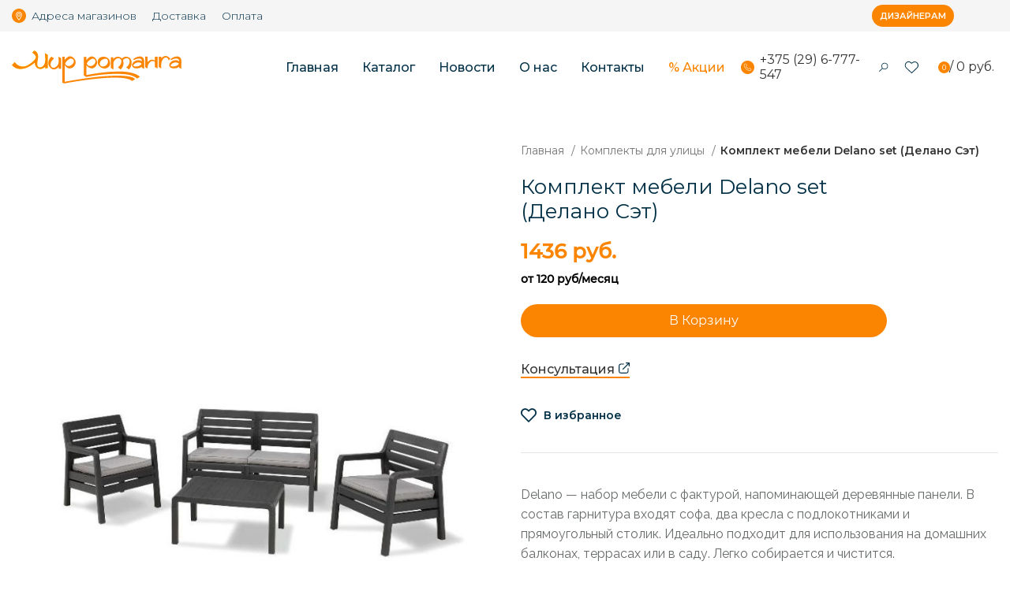

--- FILE ---
content_type: text/html; charset=UTF-8
request_url: https://balimebel.by/product/komplekt-mebeli-delano-set-delano-set/
body_size: 119004
content:












<!DOCTYPE html>
<html lang="ru-RU" prefix="og: https://ogp.me/ns#">
<head>
	<meta charset="UTF-8">
	<link rel="profile" href="https://gmpg.org/xfn/11">
	<link rel="pingback" href="https://balimebel.by/xmlrpc.php">

			<script>window.MSInputMethodContext && document.documentMode && document.write('<script src="https://balimebel.by/wp-content/themes/woodmart/js/libs/ie11CustomProperties.min.js"><\/script>');</script>
		
<!-- SEO от Rank Math - https://rankmath.com/ -->
<title>Комплект мебели Delano set (Делано Сэт) - Balimebel</title>
<meta name="description" content="Delano - набор мебели с фактурой, напоминающей деревянные панели. В состав гарнитура входят софа, два кресла с подлокотниками и прямоугольный столик. Идеально подходит для использования на домашних балконах, террасах или в саду. Легко собирается и чистится."/>
<meta name="robots" content="follow, index, max-snippet:-1, max-video-preview:-1, max-image-preview:large"/>
<link rel="canonical" href="https://balimebel.by/product/komplekt-mebeli-delano-set-delano-set/" />
<meta property="og:locale" content="ru_RU" />
<meta property="og:type" content="product" />
<meta property="og:title" content="Комплект мебели Delano set (Делано Сэт) - Balimebel" />
<meta property="og:description" content="Delano - набор мебели с фактурой, напоминающей деревянные панели. В состав гарнитура входят софа, два кресла с подлокотниками и прямоугольный столик. Идеально подходит для использования на домашних балконах, террасах или в саду. Легко собирается и чистится." />
<meta property="og:url" content="https://balimebel.by/product/komplekt-mebeli-delano-set-delano-set/" />
<meta property="og:site_name" content="Balimebel.by" />
<meta property="og:updated_time" content="2023-01-19T16:17:24+03:00" />
<meta property="og:image" content="https://balimebel.by/wp-content/uploads/2022/10/page_1441-1.jpg" />
<meta property="og:image:secure_url" content="https://balimebel.by/wp-content/uploads/2022/10/page_1441-1.jpg" />
<meta property="og:image:width" content="716" />
<meta property="og:image:height" content="725" />
<meta property="og:image:alt" content="Комплект мебели Delano set (Делано Сэт)" />
<meta property="og:image:type" content="image/jpeg" />
<meta property="product:price:amount" content="1436" />
<meta property="product:price:currency" content="BYN" />
<meta property="product:availability" content="instock" />
<meta name="twitter:card" content="summary_large_image" />
<meta name="twitter:title" content="Комплект мебели Delano set (Делано Сэт) - Balimebel" />
<meta name="twitter:description" content="Delano - набор мебели с фактурой, напоминающей деревянные панели. В состав гарнитура входят софа, два кресла с подлокотниками и прямоугольный столик. Идеально подходит для использования на домашних балконах, террасах или в саду. Легко собирается и чистится." />
<meta name="twitter:image" content="https://balimebel.by/wp-content/uploads/2022/10/page_1441-1.jpg" />
<meta name="twitter:label1" content="Цена" />
<meta name="twitter:data1" content="1436&nbsp;руб." />
<meta name="twitter:label2" content="Доступность" />
<meta name="twitter:data2" content="В наличии" />
<script type="application/ld+json" class="rank-math-schema">{"@context":"https://schema.org","@graph":[{"@type":"Organization","@id":"https://balimebel.by/#organization","name":"Balimebel.by","url":"https://balimebel.by","logo":{"@type":"ImageObject","@id":"https://balimebel.by/#logo","url":"https://balimebel.by/wp-content/uploads/2022/11/PHOTO-2022-08-16-12-08-12-3-1-min.jpg","contentUrl":"https://balimebel.by/wp-content/uploads/2022/11/PHOTO-2022-08-16-12-08-12-3-1-min.jpg","caption":"Balimebel.by","inLanguage":"ru-RU","width":"1239","height":"560"}},{"@type":"WebSite","@id":"https://balimebel.by/#website","url":"https://balimebel.by","name":"Balimebel.by","publisher":{"@id":"https://balimebel.by/#organization"},"inLanguage":"ru-RU"},{"@type":"ImageObject","@id":"https://balimebel.by/wp-content/uploads/2022/10/page_1441-1.jpg","url":"https://balimebel.by/wp-content/uploads/2022/10/page_1441-1.jpg","width":"716","height":"725","inLanguage":"ru-RU"},{"@type":"ItemPage","@id":"https://balimebel.by/product/komplekt-mebeli-delano-set-delano-set/#webpage","url":"https://balimebel.by/product/komplekt-mebeli-delano-set-delano-set/","name":"\u041a\u043e\u043c\u043f\u043b\u0435\u043a\u0442 \u043c\u0435\u0431\u0435\u043b\u0438 Delano set (\u0414\u0435\u043b\u0430\u043d\u043e \u0421\u044d\u0442) - Balimebel","datePublished":"2022-10-22T15:36:25+03:00","dateModified":"2023-01-19T16:17:24+03:00","isPartOf":{"@id":"https://balimebel.by/#website"},"primaryImageOfPage":{"@id":"https://balimebel.by/wp-content/uploads/2022/10/page_1441-1.jpg"},"inLanguage":"ru-RU"},{"@type":"Product","name":"\u041a\u043e\u043c\u043f\u043b\u0435\u043a\u0442 \u043c\u0435\u0431\u0435\u043b\u0438 Delano set (\u0414\u0435\u043b\u0430\u043d\u043e \u0421\u044d\u0442) - Balimebel","description":"Delano - \u043d\u0430\u0431\u043e\u0440 \u043c\u0435\u0431\u0435\u043b\u0438 \u0441 \u0444\u0430\u043a\u0442\u0443\u0440\u043e\u0439, \u043d\u0430\u043f\u043e\u043c\u0438\u043d\u0430\u044e\u0449\u0435\u0439 \u0434\u0435\u0440\u0435\u0432\u044f\u043d\u043d\u044b\u0435 \u043f\u0430\u043d\u0435\u043b\u0438. \u0412 \u0441\u043e\u0441\u0442\u0430\u0432 \u0433\u0430\u0440\u043d\u0438\u0442\u0443\u0440\u0430 \u0432\u0445\u043e\u0434\u044f\u0442 \u0441\u043e\u0444\u0430, \u0434\u0432\u0430 \u043a\u0440\u0435\u0441\u043b\u0430 \u0441 \u043f\u043e\u0434\u043b\u043e\u043a\u043e\u0442\u043d\u0438\u043a\u0430\u043c\u0438 \u0438 \u043f\u0440\u044f\u043c\u043e\u0443\u0433\u043e\u043b\u044c\u043d\u044b\u0439 \u0441\u0442\u043e\u043b\u0438\u043a. \u0418\u0434\u0435\u0430\u043b\u044c\u043d\u043e \u043f\u043e\u0434\u0445\u043e\u0434\u0438\u0442 \u0434\u043b\u044f \u0438\u0441\u043f\u043e\u043b\u044c\u0437\u043e\u0432\u0430\u043d\u0438\u044f \u043d\u0430 \u0434\u043e\u043c\u0430\u0448\u043d\u0438\u0445 \u0431\u0430\u043b\u043a\u043e\u043d\u0430\u0445, \u0442\u0435\u0440\u0440\u0430\u0441\u0430\u0445 \u0438\u043b\u0438 \u0432 \u0441\u0430\u0434\u0443. \u041b\u0435\u0433\u043a\u043e \u0441\u043e\u0431\u0438\u0440\u0430\u0435\u0442\u0441\u044f \u0438 \u0447\u0438\u0441\u0442\u0438\u0442\u0441\u044f.","sku":"17201088","category":"\u041a\u043e\u043c\u043f\u043b\u0435\u043a\u0442\u044b \u0434\u043b\u044f \u0443\u043b\u0438\u0446\u044b","mainEntityOfPage":{"@id":"https://balimebel.by/product/komplekt-mebeli-delano-set-delano-set/#webpage"},"image":[{"@type":"ImageObject","url":"https://balimebel.by/wp-content/uploads/2022/10/page_1441-1.jpg","height":"725","width":"716"}],"offers":{"@type":"Offer","price":"1436","priceCurrency":"BYN","priceValidUntil":"2027-12-31","availability":"https://schema.org/InStock","itemCondition":"NewCondition","url":"https://balimebel.by/product/komplekt-mebeli-delano-set-delano-set/","seller":{"@type":"Organization","@id":"https://balimebel.by/","name":"Balimebel.by","url":"https://balimebel.by","logo":"https://balimebel.by/wp-content/uploads/2022/11/PHOTO-2022-08-16-12-08-12-3-1-min.jpg"}},"@id":"https://balimebel.by/product/komplekt-mebeli-delano-set-delano-set/#richSnippet"}]}</script>
<!-- /Rank Math WordPress SEO плагин -->

<link rel='dns-prefetch' href='//fonts.googleapis.com' />
<link rel="alternate" type="application/rss+xml" title="Balimebel &raquo; Лента" href="https://balimebel.by/feed/" />
<link rel="alternate" type="application/rss+xml" title="Balimebel &raquo; Лента комментариев" href="https://balimebel.by/comments/feed/" />
<link rel="alternate" title="oEmbed (JSON)" type="application/json+oembed" href="https://balimebel.by/wp-json/oembed/1.0/embed?url=https%3A%2F%2Fbalimebel.by%2Fproduct%2Fkomplekt-mebeli-delano-set-delano-set%2F" />
<link rel="alternate" title="oEmbed (XML)" type="text/xml+oembed" href="https://balimebel.by/wp-json/oembed/1.0/embed?url=https%3A%2F%2Fbalimebel.by%2Fproduct%2Fkomplekt-mebeli-delano-set-delano-set%2F&#038;format=xml" />
<style id='wp-img-auto-sizes-contain-inline-css' type='text/css'>
img:is([sizes=auto i],[sizes^="auto," i]){contain-intrinsic-size:3000px 1500px}
/*# sourceURL=wp-img-auto-sizes-contain-inline-css */
</style>
<style id='classic-theme-styles-inline-css' type='text/css'>
/*! This file is auto-generated */
.wp-block-button__link{color:#fff;background-color:#32373c;border-radius:9999px;box-shadow:none;text-decoration:none;padding:calc(.667em + 2px) calc(1.333em + 2px);font-size:1.125em}.wp-block-file__button{background:#32373c;color:#fff;text-decoration:none}
/*# sourceURL=/wp-includes/css/classic-themes.min.css */
</style>
<style id='woocommerce-inline-inline-css' type='text/css'>
.woocommerce form .form-row .required { visibility: visible; }
/*# sourceURL=woocommerce-inline-inline-css */
</style>
<link rel='stylesheet' id='elementor-icons-css' href='https://balimebel.by/wp-content/plugins/elementor/assets/lib/eicons/css/elementor-icons.min.css?ver=5.18.0' type='text/css' media='all' />
<link rel='stylesheet' id='elementor-frontend-css' href='https://balimebel.by/wp-content/plugins/elementor/assets/css/frontend-lite.min.css?ver=3.12.0' type='text/css' media='all' />
<link rel='stylesheet' id='swiper-css' href='https://balimebel.by/wp-content/plugins/elementor/assets/lib/swiper/css/swiper.min.css?ver=5.3.6' type='text/css' media='all' />
<link rel='stylesheet' id='elementor-post-5-css' href='https://balimebel.by/wp-content/uploads/elementor/css/post-5.css?ver=1758201306' type='text/css' media='all' />
<link rel='stylesheet' id='bootstrap-css' href='https://balimebel.by/wp-content/themes/woodmart/css/bootstrap-light.min.css?ver=7.0.3' type='text/css' media='all' />
<link rel='stylesheet' id='woodmart-style-css' href='https://balimebel.by/wp-content/themes/woodmart/css/parts/base.min.css?ver=7.0.3' type='text/css' media='all' />
<link rel='stylesheet' id='wd-widget-recent-post-comments-css' href='https://balimebel.by/wp-content/themes/woodmart/css/parts/widget-recent-post-comments.min.css?ver=7.0.3' type='text/css' media='all' />
<link rel='stylesheet' id='wd-widget-wd-recent-posts-css' href='https://balimebel.by/wp-content/themes/woodmart/css/parts/widget-wd-recent-posts.min.css?ver=7.0.3' type='text/css' media='all' />
<link rel='stylesheet' id='wd-widget-nav-css' href='https://balimebel.by/wp-content/themes/woodmart/css/parts/widget-nav.min.css?ver=7.0.3' type='text/css' media='all' />
<link rel='stylesheet' id='wd-widget-wd-layered-nav-css' href='https://balimebel.by/wp-content/themes/woodmart/css/parts/woo-widget-wd-layered-nav.min.css?ver=7.0.3' type='text/css' media='all' />
<link rel='stylesheet' id='wd-woo-mod-swatches-base-css' href='https://balimebel.by/wp-content/themes/woodmart/css/parts/woo-mod-swatches-base.min.css?ver=7.0.3' type='text/css' media='all' />
<link rel='stylesheet' id='wd-woo-mod-swatches-filter-css' href='https://balimebel.by/wp-content/themes/woodmart/css/parts/woo-mod-swatches-filter.min.css?ver=7.0.3' type='text/css' media='all' />
<link rel='stylesheet' id='wd-widget-layered-nav-stock-status-css' href='https://balimebel.by/wp-content/themes/woodmart/css/parts/woo-widget-layered-nav-stock-status.min.css?ver=7.0.3' type='text/css' media='all' />
<link rel='stylesheet' id='wd-widget-product-list-css' href='https://balimebel.by/wp-content/themes/woodmart/css/parts/woo-widget-product-list.min.css?ver=7.0.3' type='text/css' media='all' />
<link rel='stylesheet' id='wd-widget-slider-price-filter-css' href='https://balimebel.by/wp-content/themes/woodmart/css/parts/woo-widget-slider-price-filter.min.css?ver=7.0.3' type='text/css' media='all' />
<link rel='stylesheet' id='wd-base-deprecated-css' href='https://balimebel.by/wp-content/themes/woodmart/css/parts/base-deprecated.min.css?ver=7.0.3' type='text/css' media='all' />
<link rel='stylesheet' id='wd-elementor-base-css' href='https://balimebel.by/wp-content/themes/woodmart/css/parts/int-elem-base.min.css?ver=7.0.3' type='text/css' media='all' />
<link rel='stylesheet' id='wd-woocommerce-base-css' href='https://balimebel.by/wp-content/themes/woodmart/css/parts/woocommerce-base.min.css?ver=7.0.3' type='text/css' media='all' />
<link rel='stylesheet' id='wd-mod-star-rating-css' href='https://balimebel.by/wp-content/themes/woodmart/css/parts/mod-star-rating.min.css?ver=7.0.3' type='text/css' media='all' />
<link rel='stylesheet' id='wd-woo-el-track-order-css' href='https://balimebel.by/wp-content/themes/woodmart/css/parts/woo-el-track-order.min.css?ver=7.0.3' type='text/css' media='all' />
<link rel='stylesheet' id='wd-woo-mod-quantity-css' href='https://balimebel.by/wp-content/themes/woodmart/css/parts/woo-mod-quantity.min.css?ver=7.0.3' type='text/css' media='all' />
<link rel='stylesheet' id='wd-woo-single-prod-el-base-css' href='https://balimebel.by/wp-content/themes/woodmart/css/parts/woo-single-prod-el-base.min.css?ver=7.0.3' type='text/css' media='all' />
<link rel='stylesheet' id='wd-woo-mod-stock-status-css' href='https://balimebel.by/wp-content/themes/woodmart/css/parts/woo-mod-stock-status.min.css?ver=7.0.3' type='text/css' media='all' />
<link rel='stylesheet' id='wd-woo-opt-hide-larger-price-css' href='https://balimebel.by/wp-content/themes/woodmart/css/parts/woo-opt-hide-larger-price.min.css?ver=7.0.3' type='text/css' media='all' />
<link rel='stylesheet' id='wd-woo-mod-shop-attributes-css' href='https://balimebel.by/wp-content/themes/woodmart/css/parts/woo-mod-shop-attributes.min.css?ver=7.0.3' type='text/css' media='all' />
<link rel='stylesheet' id='wd-opt-disable-owl-css' href='https://balimebel.by/wp-content/themes/woodmart/css/parts/opt-disable-owl.min.css?ver=7.0.3' type='text/css' media='all' />
<link rel='stylesheet' id='child-style-css' href='https://balimebel.by/wp-content/themes/woodmart-child/style.css?ver=7.0.3' type='text/css' media='all' />
<link rel='stylesheet' id='wd-header-base-css' href='https://balimebel.by/wp-content/themes/woodmart/css/parts/header-base.min.css?ver=7.0.3' type='text/css' media='all' />
<link rel='stylesheet' id='wd-mod-tools-css' href='https://balimebel.by/wp-content/themes/woodmart/css/parts/mod-tools.min.css?ver=7.0.3' type='text/css' media='all' />
<link rel='stylesheet' id='wd-section-title-css' href='https://balimebel.by/wp-content/themes/woodmart/css/parts/el-section-title.min.css?ver=7.0.3' type='text/css' media='all' />
<link rel='stylesheet' id='wd-info-box-css' href='https://balimebel.by/wp-content/themes/woodmart/css/parts/el-info-box.min.css?ver=7.0.3' type='text/css' media='all' />
<link rel='stylesheet' id='wd-header-elements-base-css' href='https://balimebel.by/wp-content/themes/woodmart/css/parts/header-el-base.min.css?ver=7.0.3' type='text/css' media='all' />
<link rel='stylesheet' id='wd-social-icons-css' href='https://balimebel.by/wp-content/themes/woodmart/css/parts/el-social-icons.min.css?ver=7.0.3' type='text/css' media='all' />
<link rel='stylesheet' id='wd-header-search-css' href='https://balimebel.by/wp-content/themes/woodmart/css/parts/header-el-search.min.css?ver=7.0.3' type='text/css' media='all' />
<link rel='stylesheet' id='wd-header-cart-side-css' href='https://balimebel.by/wp-content/themes/woodmart/css/parts/header-el-cart-side.min.css?ver=7.0.3' type='text/css' media='all' />
<link rel='stylesheet' id='wd-header-cart-css' href='https://balimebel.by/wp-content/themes/woodmart/css/parts/header-el-cart.min.css?ver=7.0.3' type='text/css' media='all' />
<link rel='stylesheet' id='wd-widget-shopping-cart-css' href='https://balimebel.by/wp-content/themes/woodmart/css/parts/woo-widget-shopping-cart.min.css?ver=7.0.3' type='text/css' media='all' />
<link rel='stylesheet' id='wd-woo-single-prod-builder-css' href='https://balimebel.by/wp-content/themes/woodmart/css/parts/woo-single-prod-builder.min.css?ver=7.0.3' type='text/css' media='all' />
<link rel='stylesheet' id='wd-photoswipe-css' href='https://balimebel.by/wp-content/themes/woodmart/css/parts/lib-photoswipe.min.css?ver=7.0.3' type='text/css' media='all' />
<link rel='stylesheet' id='wd-woo-single-prod-el-gallery-css' href='https://balimebel.by/wp-content/themes/woodmart/css/parts/woo-single-prod-el-gallery.min.css?ver=7.0.3' type='text/css' media='all' />
<link rel='stylesheet' id='wd-owl-carousel-css' href='https://balimebel.by/wp-content/themes/woodmart/css/parts/lib-owl-carousel.min.css?ver=7.0.3' type='text/css' media='all' />
<link rel='stylesheet' id='wd-mfp-popup-css' href='https://balimebel.by/wp-content/themes/woodmart/css/parts/lib-magnific-popup.min.css?ver=7.0.3' type='text/css' media='all' />
<link rel='stylesheet' id='wd-tabs-css' href='https://balimebel.by/wp-content/themes/woodmart/css/parts/el-tabs.min.css?ver=7.0.3' type='text/css' media='all' />
<link rel='stylesheet' id='wd-woo-single-prod-el-tabs-opt-layout-tabs-css' href='https://balimebel.by/wp-content/themes/woodmart/css/parts/woo-single-prod-el-tabs-opt-layout-tabs.min.css?ver=7.0.3' type='text/css' media='all' />
<link rel='stylesheet' id='wd-text-block-css' href='https://balimebel.by/wp-content/themes/woodmart/css/parts/el-text-block.min.css?ver=7.0.3' type='text/css' media='all' />
<link rel='stylesheet' id='wd-product-loop-css' href='https://balimebel.by/wp-content/themes/woodmart/css/parts/woo-product-loop.min.css?ver=7.0.3' type='text/css' media='all' />
<link rel='stylesheet' id='wd-product-loop-alt-css' href='https://balimebel.by/wp-content/themes/woodmart/css/parts/woo-product-loop-alt.min.css?ver=7.0.3' type='text/css' media='all' />
<link rel='stylesheet' id='wd-widget-collapse-css' href='https://balimebel.by/wp-content/themes/woodmart/css/parts/opt-widget-collapse.min.css?ver=7.0.3' type='text/css' media='all' />
<link rel='stylesheet' id='wd-footer-base-css' href='https://balimebel.by/wp-content/themes/woodmart/css/parts/footer-base.min.css?ver=7.0.3' type='text/css' media='all' />
<link rel='stylesheet' id='wd-scroll-top-css' href='https://balimebel.by/wp-content/themes/woodmart/css/parts/opt-scrolltotop.min.css?ver=7.0.3' type='text/css' media='all' />
<link rel='stylesheet' id='wd-wd-search-results-css' href='https://balimebel.by/wp-content/themes/woodmart/css/parts/wd-search-results.min.css?ver=7.0.3' type='text/css' media='all' />
<link rel='stylesheet' id='wd-wd-search-form-css' href='https://balimebel.by/wp-content/themes/woodmart/css/parts/wd-search-form.min.css?ver=7.0.3' type='text/css' media='all' />
<link rel='stylesheet' id='wd-header-search-fullscreen-css' href='https://balimebel.by/wp-content/themes/woodmart/css/parts/header-el-search-fullscreen-general.min.css?ver=7.0.3' type='text/css' media='all' />
<link rel='stylesheet' id='wd-header-search-fullscreen-1-css' href='https://balimebel.by/wp-content/themes/woodmart/css/parts/header-el-search-fullscreen-1.min.css?ver=7.0.3' type='text/css' media='all' />
<link rel='stylesheet' id='wd-popular-requests-css' href='https://balimebel.by/wp-content/themes/woodmart/css/parts/opt-popular-requests.min.css?ver=7.0.3' type='text/css' media='all' />
<link rel='stylesheet' id='xts-style-header_383034-css' href='https://balimebel.by/wp-content/uploads/2024/08/xts-header_383034-1722883697.css?ver=7.0.3' type='text/css' media='all' />
<link rel='stylesheet' id='xts-google-fonts-css' href='https://fonts.googleapis.com/css?family=Montserrat%3A400%2C600%2C500%2C300&#038;display=swap&#038;ver=7.0.3' type='text/css' media='all' />
<link rel='stylesheet' id='google-fonts-1-css' href='https://fonts.googleapis.com/css?family=Raleway%3A100%2C100italic%2C200%2C200italic%2C300%2C300italic%2C400%2C400italic%2C500%2C500italic%2C600%2C600italic%2C700%2C700italic%2C800%2C800italic%2C900%2C900italic&#038;display=auto&#038;subset=cyrillic&#038;ver=6.9' type='text/css' media='all' />
<link rel="preconnect" href="https://fonts.gstatic.com/" crossorigin><script type="text/javascript" src="https://balimebel.by/wp-includes/js/jquery/jquery.min.js?ver=3.7.1" id="jquery-core-js"></script>
<script type="text/javascript" src="https://balimebel.by/wp-content/plugins/woocommerce/assets/js/jquery-blockui/jquery.blockUI.min.js?ver=2.7.0-wc.9.4.4" id="jquery-blockui-js" defer="defer" data-wp-strategy="defer"></script>
<script type="text/javascript" id="wc-add-to-cart-js-extra">
/* <![CDATA[ */
var wc_add_to_cart_params = {"ajax_url":"/wp-admin/admin-ajax.php","wc_ajax_url":"/?wc-ajax=%%endpoint%%","i18n_view_cart":"\u041f\u0440\u043e\u0441\u043c\u043e\u0442\u0440 \u043a\u043e\u0440\u0437\u0438\u043d\u044b","cart_url":"https://balimebel.by/cart/","is_cart":"","cart_redirect_after_add":"no"};
//# sourceURL=wc-add-to-cart-js-extra
/* ]]> */
</script>
<script type="text/javascript" src="https://balimebel.by/wp-content/plugins/woocommerce/assets/js/frontend/add-to-cart.min.js?ver=9.4.4" id="wc-add-to-cart-js" defer="defer" data-wp-strategy="defer"></script>
<script type="text/javascript" id="wc-single-product-js-extra">
/* <![CDATA[ */
var wc_single_product_params = {"i18n_required_rating_text":"\u041f\u043e\u0436\u0430\u043b\u0443\u0439\u0441\u0442\u0430, \u043f\u043e\u0441\u0442\u0430\u0432\u044c\u0442\u0435 \u043e\u0446\u0435\u043d\u043a\u0443","review_rating_required":"yes","flexslider":{"rtl":false,"animation":"slide","smoothHeight":true,"directionNav":false,"controlNav":"thumbnails","slideshow":false,"animationSpeed":500,"animationLoop":false,"allowOneSlide":false},"zoom_enabled":"","zoom_options":[],"photoswipe_enabled":"","photoswipe_options":{"shareEl":false,"closeOnScroll":false,"history":false,"hideAnimationDuration":0,"showAnimationDuration":0},"flexslider_enabled":""};
//# sourceURL=wc-single-product-js-extra
/* ]]> */
</script>
<script type="text/javascript" src="https://balimebel.by/wp-content/plugins/woocommerce/assets/js/frontend/single-product.min.js?ver=9.4.4" id="wc-single-product-js" defer="defer" data-wp-strategy="defer"></script>
<script type="text/javascript" src="https://balimebel.by/wp-content/plugins/woocommerce/assets/js/js-cookie/js.cookie.min.js?ver=2.1.4-wc.9.4.4" id="js-cookie-js" defer="defer" data-wp-strategy="defer"></script>
<script type="text/javascript" id="woocommerce-js-extra">
/* <![CDATA[ */
var woocommerce_params = {"ajax_url":"/wp-admin/admin-ajax.php","wc_ajax_url":"/?wc-ajax=%%endpoint%%"};
//# sourceURL=woocommerce-js-extra
/* ]]> */
</script>
<script type="text/javascript" src="https://balimebel.by/wp-content/plugins/woocommerce/assets/js/frontend/woocommerce.min.js?ver=9.4.4" id="woocommerce-js" defer="defer" data-wp-strategy="defer"></script>
<script type="text/javascript" src="https://balimebel.by/wp-content/themes/woodmart/js/libs/device.min.js?ver=7.0.3" id="wd-device-library-js"></script>
<link rel="https://api.w.org/" href="https://balimebel.by/wp-json/" /><link rel="alternate" title="JSON" type="application/json" href="https://balimebel.by/wp-json/wp/v2/product/14720" /><link rel="EditURI" type="application/rsd+xml" title="RSD" href="https://balimebel.by/xmlrpc.php?rsd" />
<meta name="generator" content="WordPress 6.9" />
<link rel='shortlink' href='https://balimebel.by/?p=14720' />
					<meta name="viewport" content="width=device-width, initial-scale=1.0, maximum-scale=1.0, user-scalable=no">
										<noscript><style>.woocommerce-product-gallery{ opacity: 1 !important; }</style></noscript>
	<meta name="generator" content="Elementor 3.12.0; features: e_dom_optimization, e_optimized_assets_loading, e_optimized_css_loading, a11y_improvements, additional_custom_breakpoints; settings: css_print_method-external, google_font-enabled, font_display-auto">
<style type="text/css">.recentcomments a{display:inline !important;padding:0 !important;margin:0 !important;}</style>
<!-- Top.Mail.Ru counter -->
<script type="text/javascript">
var _tmr = window._tmr || (window._tmr = []);
_tmr.push({id: "3582225", type: "pageView", start: (new Date()).getTime()});
(function (d, w, id) {
  if (d.getElementById(id)) return;
  var ts = d.createElement("script"); ts.type = "text/javascript"; ts.async = true; ts.id = id;
  ts.src = "https://top-fwz1.mail.ru/js/code.js";
  var f = function () {var s = d.getElementsByTagName("script")[0]; s.parentNode.insertBefore(ts, s);};
  if (w.opera == "[object Opera]") { d.addEventListener("DOMContentLoaded", f, false); } else { f(); }
})(document, window, "tmr-code");
</script>
<noscript><div><img src="https://top-fwz1.mail.ru/counter?id=3582225;js=na" style="position:absolute;left:-9999px;" alt="Top.Mail.Ru" /></div></noscript>
<!-- /Top.Mail.Ru counter -->


<!-- Meta Pixel Code -->
<script>
!function(f,b,e,v,n,t,s)
{if(f.fbq)return;n=f.fbq=function(){n.callMethod?
n.callMethod.apply(n,arguments):n.queue.push(arguments)};
if(!f._fbq)f._fbq=n;n.push=n;n.loaded=!0;n.version='2.0';
n.queue=[];t=b.createElement(e);t.async=!0;
t.src=v;s=b.getElementsByTagName(e)[0];
s.parentNode.insertBefore(t,s)}(window, document,'script',
'https://connect.facebook.net/en_US/fbevents.js');
fbq('init', '943463047410209');
fbq('track', 'PageView');
</script>
<noscript><img height="1" width="1" style="display:none"
src="https://www.facebook.com/tr?id=943463047410209&ev=PageView&noscript=1"
/></noscript>
<!-- End Meta Pixel Code -->
<style class='wp-fonts-local' type='text/css'>
@font-face{font-family:Inter;font-style:normal;font-weight:300 900;font-display:fallback;src:url('https://balimebel.by/wp-content/plugins/woocommerce/assets/fonts/Inter-VariableFont_slnt,wght.woff2') format('woff2');font-stretch:normal;}
@font-face{font-family:Cardo;font-style:normal;font-weight:400;font-display:fallback;src:url('https://balimebel.by/wp-content/plugins/woocommerce/assets/fonts/cardo_normal_400.woff2') format('woff2');}
</style>
<link rel="icon" href="https://balimebel.by/wp-content/uploads/2022/09/cropped-Frame-75-32x32.png" sizes="32x32" />
<link rel="icon" href="https://balimebel.by/wp-content/uploads/2022/09/cropped-Frame-75-192x192.png" sizes="192x192" />
<link rel="apple-touch-icon" href="https://balimebel.by/wp-content/uploads/2022/09/cropped-Frame-75-180x180.png" />
<meta name="msapplication-TileImage" content="https://balimebel.by/wp-content/uploads/2022/09/cropped-Frame-75-270x270.png" />
<style>
		
		</style>			<style id="wd-style-theme_settings_default-css" data-type="wd-style-theme_settings_default">
				.wd-popup.wd-promo-popup{
	background-color:#111111;
	background-image: url(https://balimebel.by/wp-content/uploads/2021/10/tools-popup.jpg);
	background-repeat:no-repeat;
	background-size:cover;
	background-position:center center;
}

.page-title-default{
	background-image: url(https://balimebel.by/wp-content/uploads/2022/10/Group-150.webp);
	background-size:cover;
	background-position:center center;
}

:root{
--wd-text-font:"Montserrat", Arial, Helvetica, sans-serif;
--wd-text-font-weight:400;
--wd-text-color:rgb(103,106,107);
--wd-text-font-size:14px;
}
:root{
--wd-title-font:"Montserrat", Arial, Helvetica, sans-serif;
--wd-title-font-weight:400;
--wd-title-color:rgb(2,48,71);
}
:root{
--wd-entities-title-font:"Montserrat", Arial, Helvetica, sans-serif;
--wd-entities-title-font-weight:400;
--wd-entities-title-color:#333333;
--wd-entities-title-color-hover:rgb(51 51 51 / 65%);
}
:root{
--wd-alternative-font:"Montserrat", Arial, Helvetica, sans-serif;
}
:root{
--wd-widget-title-font:"Montserrat", Arial, Helvetica, sans-serif;
--wd-widget-title-font-weight:400;
--wd-widget-title-transform:uppercase;
--wd-widget-title-color:#333;
--wd-widget-title-font-size:16px;
}
:root{
--wd-header-el-font:"Montserrat", Arial, Helvetica, sans-serif;
--wd-header-el-font-weight:400;
--wd-header-el-transform:none;
--wd-header-el-font-size:16px;
}
html .wd-nav.wd-nav-main > li > a{
	font-family: "Montserrat", Arial, Helvetica, sans-serif;font-weight: 500;font-size: 16px;color: rgb(2,48,71);
}

html .wd-nav.wd-nav-main > li:hover > a, html .wd-nav.wd-nav-main > li.current-menu-item > a{
	color: rgb(251,133,0);
}

.whb-top-bar .wd-nav.wd-nav-secondary > li > a{
	font-family: "Montserrat", Arial, Helvetica, sans-serif;font-weight: 300;font-size: 14px;color: rgb(2,48,71);
}

.whb-top-bar .wd-nav.wd-nav-secondary > li:hover > a, .whb-top-bar .wd-nav.wd-nav-secondary > li.current-menu-item > a{
	color: rgb(251,133,0);
}

html .wd-nav-mobile > li > a{
	font-family: "Montserrat", Arial, Helvetica, sans-serif;font-weight: 500;font-size: 14px;text-transform: none;color: rgb(2,48,71);
}

html .wd-nav-mobile > li > a:hover, html .wd-nav-mobile > li.current-menu-item > a{
	color: rgb(251,133,0);
}

html .wd-nav-mobile .wd-sub-menu li a{
	font-family: "Montserrat", Arial, Helvetica, sans-serif;font-weight: 500;font-size: 14px;text-transform: none;color: rgb(2,48,71);
}

html .wd-nav-mobile .wd-sub-menu li a:hover, html .wd-nav-mobile .wd-sub-menu li.current-menu-item > a{
	color: rgb(251,133,0);
}

html .main-page-wrapper .product-grid-item .wd-entities-title{
	font-family: "Montserrat", Arial, Helvetica, sans-serif;font-weight: 500;font-size: 18px;color: rgb(2,48,71);
}

html .main-page-wrapper .product-grid-item .wd-entities-title a:hover{
	color: rgb(251,133,0);
}

html .product-grid-item .price > .amount, html .product-grid-item .price ins > .amount{
	font-family: "Montserrat", Arial, Helvetica, sans-serif;font-weight: 500;font-size: 16px;color: rgb(251,133,0);
}

html .product-grid-item .price > .amount:hover, html .product-grid-item .price ins > .amount:hover{
	color: rgb(2,48,71);
}

html .product.product-grid-item del, html .product.product-grid-item del .amount{
	font-family: "Montserrat", Arial, Helvetica, sans-serif;font-weight: 500;font-size: 14px;color: rgb(63,63,63);
}

:root{
--wd-primary-color:rgb(251,133,0);
}
:root{
--wd-alternative-color:rgb(2,48,71);
}
:root{
--wd-link-color:rgb(251,133,0);
--wd-link-color-hover:rgb(229,122,0);
}
:root{
--btn-default-bgcolor:rgb(251,133,0);
}
:root{
--btn-default-bgcolor-hover:rgb(252,117,0);
}
:root{
--btn-shop-bgcolor:rgb(251,133,0);
}
:root{
--btn-shop-bgcolor-hover:rgb(226,105,0);
}
:root{
--btn-accent-bgcolor:rgb(251,133,0);
}
:root{
--btn-accent-bgcolor-hover:rgb(226,105,0);
}
html .entry-summary .single_add_to_cart_button, .wd-single-add-cart .single_add_to_cart_button{
	font-family: "Montserrat 400", Arial, Helvetica, sans-serif;font-weight: 400;font-size: 16px;text-transform: capitalize;color: rgb(255,255,255);background: rgb(251,133,0);
}

html .entry-summary .single_add_to_cart_button:hover, .wd-single-add-cart .single_add_to_cart_button:hover{
	color: rgb(255,255,255);background: rgb(226,105,0);
}

:root{
--notices-success-bg:#459647;
}
:root{
--notices-success-color:#fff;
}
:root{
--notices-warning-bg:#E0B252;
}
:root{
--notices-warning-color:#fff;
}
	:root{
					
							--wd-form-brd-radius: 5px;
			
					
					--wd-form-brd-width: 1px;
		
					--btn-default-color: #fff;
		
					--btn-default-color-hover: #fff;
		
					--btn-shop-color: #fff;
		
					--btn-shop-color-hover: #fff;
		
					--btn-accent-color: #fff;
		
					--btn-accent-color-hover: #fff;
		
					
			
							--btn-default-brd-radius: 35px;
				--btn-default-box-shadow: none;
				--btn-default-box-shadow-hover: none;
			
					
					
			
							--btn-shop-brd-radius: 35px;
				--btn-shop-box-shadow: none;
				--btn-shop-box-shadow-hover: none;
			
					
									--btn-accent-brd-radius: 0px;
				--btn-accent-box-shadow: none;
				--btn-accent-box-shadow-hover: none;
				--btn-accent-box-shadow-active: none;
				--btn-accent-bottom: 0px;
			
			
			
					
							
					--wd-brd-radius: 0px;
			}

	
	
			@media (min-width: 1025px) {
			.whb-boxed:not(.whb-sticked):not(.whb-full-width) .whb-main-header {
				max-width: 1362px;
			}
		}

		.container {
			max-width: 1392px;
		}

		:root{
			--wd-container-width: 1392px;
		}
	
			.elementor-section.wd-section-stretch > .elementor-column-gap-no {
			max-width: 1362px;
		}
		.elementor-section.wd-section-stretch > .elementor-column-gap-narrow {
			max-width: 1372px;
		}
		.elementor-section.wd-section-stretch > .elementor-column-gap-default {
			max-width: 1382px;
		}
		.elementor-section.wd-section-stretch > .elementor-column-gap-extended {
			max-width: 1392px;
		}
		.elementor-section.wd-section-stretch > .elementor-column-gap-wide {
			max-width: 1402px;
		}
		.elementor-section.wd-section-stretch > .elementor-column-gap-wider {
			max-width: 1422px;
		}
		@media (min-width: 1409px) {
			.platform-Windows .wd-section-stretch > .elementor-container {
				margin-left: auto;
				margin-right: auto;
			}
		}
		@media (min-width: 1392px) {
			html:not(.platform-Windows) .wd-section-stretch > .elementor-container {
				margin-left: auto;
				margin-right: auto;
			}
		}
	
	
	
	
	
			.woodmart-woocommerce-layered-nav .wd-scroll-content {
			max-height: 223px;
		}
	
	
	body, [class*=color-scheme-light], [class*=color-scheme-dark], .wd-search-form[class*="wd-header-search-form"] form.searchform, .wd-el-search .searchform {

									--wd-form-color: rgb(66,62,62);
					
									--wd-form-placeholder-color: rgb(127,121,121);
					
									--wd-form-brd-color: rgba(160,164,167,0.48);
					
									--wd-form-brd-color-focus: rgb(251,133,0);
					
									--wd-form-bg: rgb(255,255,255);
						}
@font-face {
	font-weight: normal;
	font-style: normal;
	font-family: "woodmart-font";
	src: url("//balimebel.by/wp-content/themes/woodmart/fonts/woodmart-font.woff2?v=7.0.3") format("woff2");
	font-display:swap;
}

@font-face {
	font-family: "Montserrat 400";
	src: url("//balimebel.by/wp-content/uploads/2022/09/Montserrat-Regular.woff2") format("woff2");
	font-weight: 400;
	font-display:swap;
	font-style: normal;
}

@font-face {
	font-family: "Montserrat 500";
	src: url("//balimebel.by/wp-content/uploads/2022/09/Montserrat-Medium.woff2") format("woff2");
	font-weight: 500;
	font-display:swap;
	font-style: normal;
}

@font-face {
	font-family: "Montserrat 600";
	src: url("//balimebel.by/wp-content/uploads/2022/09/Montserrat-SemiBold.woff2") format("woff2");
	font-weight: 600;
	font-display:swap;
	font-style: normal;
}

body .wd-search-requests ul a{
	border-top-left-radius:10px;
	border-top-right-radius:10px;
	border-bottom-left-radius:10px;
	border-bottom-right-radius:10px;
	border-top-width:1px;
	border-right-width:1px;
	border-bottom-width:1px;
	border-left-width:1px;
	color:#023047;
}

body .elementor-element-5f02480 .wd-info-box a{
	color:#ffffff;
}

body .variations tr a{
	display:none !important;
}

body .wd-products-holder .product-grid-item .product-wrapper{
	-webkit-box-shadow:none;
	box-shadow:none;
}

body .elementor-element-4e576059 .active .product-wrapper{
	-webkit-box-shadow:none;
	box-shadow:none;
}

body .elementor-element-45e7ba1 .active .product-wrapper{
	-webkit-box-shadow:none;
	box-shadow:none;
}

body .elementor-element-45e7ba1 .active .wd-buttons{
	display:none;
}

body .elementor-element-4e576059 .active .wd-buttons{
	display:none;
}

body .wd-products-holder .product-wrapper .wd-buttons{
	display:none;
}

body .main-page-wrapper .description-area-before .shop-loop-head{
	display:none;
}

body .wd-button-wrapper .btn-icon-pos-right .wd-btn-text{
	font-family:'Montserrat', sans-serif;
	font-weight:500;
	font-size:16px;
	text-transform:capitalize;
}

body .hentry .entry-header .wd-post-date{
	display:none;
}

body .hentry .entry-meta{
	display:none;
}

body .out-of-stock.product-label{
	min-width:76px;
	min-height:76px;
}

body .wd-products-holder .product-labels span{
	text-transform:capitalize;
}

@media (max-width:1024px){

	body .mobile-pages-menu > .menu-item > .woodmart-nav-link{
	border-bottom-color:rgba(0,0,0,0.02);
	margin-top:0px;
	margin-bottom:0px;
}

body .mobile-pages-menu > .menu-item > span{
	border-left-width:1px;
	border-left-color:rgba(0,0,0,0);
	color:rgb(2,48,71);
}

body .mobile-pages-menu .menu-item .wd-sub-menu > .menu-item > .woodmart-nav-link{
	border-bottom-color:rgba(0,0,0,0.03);
	padding-left:40px;
}

body .mobile-pages-menu .wd-sub-menu span{
	border-left-color:rgba(0,0,0,0);
	border-top-left-radius:10px;
	border-top-right-radius:10px;
	border-bottom-left-radius:10px;
	border-bottom-right-radius:10px;
	margin-right:3px;
	margin-top:0px;
}

body .mobile-pages-menu .sub-sub-menu .woodmart-nav-link{
	border-bottom-color:rgba(0,0,0,0.03);
	-webkit-transform:translatex(0px) translatey(0px);
	-ms-transform:translatex(0px) translatey(0px);
	transform:translatex(0px) translatey(0px);
	padding-left:60px;
}

body .mobile-pages-menu > .menu-item > .wd-active{
	border-top-left-radius:10px;
	border-top-right-radius:10px;
	border-bottom-left-radius:10px;
	border-bottom-right-radius:10px;
	margin-right:3px;
}

body #menu-mobile-menu .menu-item .wd-active{
	width:38px;
	height:40px;
	margin-top:5px;
	}

}



/*-----------------------------------------------*/
/*  Global Styles                                */
/*-----------------------------------------------*/
body a:3:{
	s:7:"history";
	i:1;
	s:6:"export";
	i:1;
	s:6:"import";
	i:1;
}



/*-----------------------------------------------*/
/*  Global Styles                                */
/*-----------------------------------------------*/
1665912104



/*-----------------------------------------------*/
/*  "Контакты" Page                      */
/*-----------------------------------------------*/
body.page-id-8506 .init p:nth-child(5) input{
	background-color:#ef7f01;
	color:#ffffff;
	border-top-left-radius:20px;
	border-top-right-radius:20px;
	border-bottom-left-radius:20px;
	border-bottom-right-radius:20px;
}

body.page-id-8506 .sent p:nth-child(5) input{
	background-color:#ef7f01;
	color:#ffffff;
	border-top-left-radius:20px;
	border-top-right-radius:20px;
	border-bottom-left-radius:20px;
	border-bottom-right-radius:20px;
}



/*-----------------------------------------------*/
/*  "Home Tools" Page                            */
/*-----------------------------------------------*/
body.page-id-7113 .owl-carousel div .wd-post-share{
	display:none;
}

body.page-id-7113 .owl-carousel .wd-meta-reply a{
	display:none;
}



/*-----------------------------------------------*/
/*  "Новости" Page                        */
/*-----------------------------------------------*/
body.blog .blog-pagination-infinit .hentry .wd-meta-author{
	display:none;
}

body.blog .blog-pagination-infinit .hentry .wd-post-share{
	display:none;
}

body.blog .blog-pagination-infinit .hentry .wd-post-actions{
	display:none;
}



/*-----------------------------------------------*/
/*  "Оформление заказа" Page     */
/*-----------------------------------------------*/
body.page-id-9 #billing_country_field{
	display:none;
}

/* Post Meta Division */
.page-title .entry-meta{
	display:none;
}

/* Meta post categories */
.page-title .meta-post-categories{
	display:none;
}

/* 750px and smaller screen sizes */
@media (max-width:750px){

	/* Post Title */
	.page-title h1{
		font-size:24px !important;
	}
	
}

/* 500px and smaller screen sizes */
@media (max-width:500px){

	/* Post Title */
	.page-title h1{
		
	}
	
}
@media (max-width: 1024px) {
	.website-wrapper .disable-owl-mobile .owl-carousel {
		-webkit-mask-image: none;
		mask-image: none;
	}
}
/* Product label */
.woocommerce-product-gallery .product-labels .product-label:nth-child(2){
	text-transform:capitalize;
	max-width:76px;
	max-height:auto;
}

/* Product label */
.main-page-wrapper .owl-carousel .product-label:nth-child(2){
	text-transform:capitalize;
	
}

/* 577px and larger screen sizes */
@media (min-width:577px){

	/* Product label */
	.woocommerce-product-gallery .product-labels .product-label:nth-child(2){
		min-height:50px;
	}
	
	/* Product label */
	.main-page-wrapper .owl-carousel .product-label:nth-child(2){
		min-width:76px;
		min-height:76px;
	}
	
}
/* Post cat */
.hentry .wd-post-entry-meta .wd-post-cat{
	display:none;
	
}
/* Nav link text */
#menu-main .menu-item:nth-child(6) .nav-link-text:nth-child(1){
	color:#fb8500;
}

/* 1024px and smaller screen sizes */
@media (max-width:1024px){

	/* Nav link text */
	.wd-side-hidden .menu-item:nth-child(6) .nav-link-text{
		color:#fb8500;
		
	}
	
}
	



/* Стили для отображения цены "в месяц" */
.monthly-price, .monthly-price-single {
    font-size: 14px; /* Размер текста для цены "в месяц" */
    color: #000; /* Цвет текста (черный) */
    margin-top: 5px; /* Отступ сверху */
}









@media (min-width: 768px) and (max-width: 1024px) {
	/* убирает вторую цену которая появляется под кнопкой купить */

div.monthly-price {
    display: none !important;
}


}

@media (min-width: 577px) and (max-width: 767px) {
	/* убирает вторую цену которая появляется под кнопкой купить */

div.monthly-price {
    display: none !important;
}

}

@media (max-width: 576px) {
	/* Сделать старую цену и новую цену отображаемыми рядом */
.woocommerce .price del {
    margin-right: 10px; /* Отступ справа для старой цены */
    display: inline-block;
}

/* Новая цена */
.woocommerce .price ins {
    display: inline-block;
}


/* Скрыть повтор  цены в месяц */



@media only screen and (max-width: 768px) {
    .product-wrapper > .monthly-price {
        display: none !important; /* Скрыть вторую цену в месяц */
    }
}

}

			</style>
				<!-- Yandex.Metrika counter -->
		<script type="text/javascript" >
		   (function(m,e,t,r,i,k,a){m[i]=m[i]||function(){(m[i].a=m[i].a||[]).push(arguments)};
		   m[i].l=1*new Date();
		   for (var j = 0; j < document.scripts.length; j++) {if (document.scripts[j].src === r) { return; }}
		   k=e.createElement(t),a=e.getElementsByTagName(t)[0],k.async=1,k.src=r,a.parentNode.insertBefore(k,a)})
		   (window, document, "script", "https://mc.yandex.ru/metrika/tag.js", "ym");
		   ym(56333374, "init", {
				clickmap:true,
				trackLinks:true,
				accurateTrackBounce:true,
				webvisor:true,
				ecommerce:"dataLayer"
		   });
		</script>
		<noscript><div><img src="https://mc.yandex.ru/watch/56333374" style="position:absolute; left:-9999px;" alt="" /></div></noscript>
		<!-- /Yandex.Metrika counter -->
</head>

<body class="wp-singular product-template-default single single-product postid-14720 wp-theme-woodmart wp-child-theme-woodmart-child theme-woodmart woocommerce woocommerce-page woocommerce-no-js single-post-large-image wrapper-custom  woodmart-product-design-default categories-accordion-on woodmart-archive-shop woodmart-ajax-shop-on offcanvas-sidebar-mobile offcanvas-sidebar-tablet hide-larger-price elementor-default elementor-kit-5">
			<script type="text/javascript" id="wd-flicker-fix">// Flicker fix.</script>	
	
	<div class="website-wrapper">
									<header class="whb-header whb-header_383034 whb-scroll-slide whb-sticky-real">
					<div class="whb-main-header">
	
<div class="whb-row whb-top-bar whb-not-sticky-row whb-with-bg whb-without-border whb-color-dark whb-flex-flex-middle whb-hidden-mobile">
	<div class="container">
		<div class="whb-flex-row whb-top-bar-inner">
			<div class="whb-column whb-col-left whb-visible-lg">
	
<div class="wd-header-nav wd-header-secondary-nav text-right" role="navigation" aria-label="Secondary navigation">
	<ul id="menu-top-bar-right" class="menu wd-nav wd-nav-secondary wd-style-underline wd-gap-s"><li id="menu-item-8417" class="menu-item menu-item-type-custom menu-item-object-custom menu-item-8417 item-level-0 menu-mega-dropdown wd-event-hover menu-item-has-children dropdown-with-height" style="--wd-dropdown-height: 450px;--wd-dropdown-width: 950px;"><a href="https://balimebel.by/salons/" class="woodmart-nav-link"><img  src="https://balimebel.by/wp-content/uploads/2022/08/location.svg" title="location" class="wd-nav-img" width="18" height="18"><span class="nav-link-text">Адреса магазинов</span></a>
<div class="wd-dropdown-menu wd-dropdown wd-design-sized color-scheme-dark">

<div class="container">
			<link rel="stylesheet" id="elementor-post-8458-css" href="https://balimebel.by/wp-content/uploads/elementor/css/post-8458.css?ver=1765437961" type="text/css" media="all">
					<div data-elementor-type="wp-post" data-elementor-id="8458" class="elementor elementor-8458">
									<section class="elementor-section elementor-top-section elementor-element elementor-element-85f612f elementor-section-full_width elementor-section-height-default elementor-section-height-default wd-section-disabled" data-id="85f612f" data-element_type="section" data-settings="{&quot;background_background&quot;:&quot;classic&quot;}">
						<div class="elementor-container elementor-column-gap-default">
					<div class="elementor-column elementor-col-100 elementor-top-column elementor-element elementor-element-2c681d4" data-id="2c681d4" data-element_type="column">
			<div class="elementor-widget-wrap elementor-element-populated">
								<div class="elementor-element elementor-element-a2931b7 elementor-widget elementor-widget-wd_title" data-id="a2931b7" data-element_type="widget" data-widget_type="wd_title.default">
				<div class="elementor-widget-container">
					<div class="title-wrapper set-mb-s reset-last-child wd-title-color-primary wd-title-style-default wd-title-size-default text-left">

			
			<div class="liner-continer">
				<h4 class="woodmart-title-container title wd-fontsize-l">Адреса магазинов</h4> 
							</div>

					</div>
				</div>
				</div>
				<section class="wd-negative-gap elementor-section elementor-inner-section elementor-element elementor-element-21a7f15 elementor-section-boxed elementor-section-height-default elementor-section-height-default wd-section-disabled" data-id="21a7f15" data-element_type="section">
						<div class="elementor-container elementor-column-gap-default">
					<div class="elementor-column elementor-col-50 elementor-inner-column elementor-element elementor-element-9a967eb" data-id="9a967eb" data-element_type="column">
			<div class="elementor-widget-wrap elementor-element-populated">
								<div class="elementor-element elementor-element-82e763b elementor-widget elementor-widget-wd_infobox" data-id="82e763b" data-element_type="widget" data-widget_type="wd_infobox.default">
				<div class="elementor-widget-container">
					<div class="info-box-wrapper">
			<div class="wd-info-box text-left box-icon-align-left box-style-base color-scheme-" >
									<div class="box-icon-wrapper  box-with-icon box-icon-simple">
						<div class="info-box-icon">
															<span class="info-svg-wrapper info-icon" style="width:22px; height:px;"><svg id="svg-8577" xmlns="http://www.w3.org/2000/svg" width="14" height="20" viewBox="0 0 14 20" fill="none"><path d="M7.84837 17.79C7.62837 18.0473 7.40916 18.3042 7.17634 18.5674L6.64018 19.1741L6.10799 18.5632C5.93598 18.3649 5.76349 18.1666 5.59989 17.9682C5.55063 17.9107 5.50026 17.848 5.45052 17.7908C3.78191 17.9231 2.56738 18.3279 2.56738 18.8072C2.56738 19.3952 4.39426 19.8716 6.64729 19.8716C8.90032 19.8716 10.7272 19.3952 10.7272 18.8072C10.7272 18.3286 9.51518 17.9237 7.84799 17.79H7.84837Z" fill="#FB8500"></path><path d="M9.95326 0.777831C9.7643 0.670129 9.56726 0.577153 9.3639 0.500015C8.50116 0.148864 7.57522 -0.0202926 6.64404 0.00330618C5.45912 -0.0343906 4.2864 0.25087 3.25117 0.828532C2.2462 1.41712 1.41574 2.26197 0.844589 3.27692C0.273596 4.29171 -0.0176983 5.44022 0.000832014 6.60451C0.0767007 9.22997 1.75213 11.6649 3.24258 13.7782C4.1519 15.0583 5.12014 16.3213 6.14729 17.5167C6.30726 17.7104 6.47579 17.9041 6.644 18.0978C8.74899 15.715 10.7697 13.095 12.2173 10.2672C12.8321 9.07155 13.2951 7.87584 13.2951 6.54587C13.2957 5.37522 12.9869 4.22533 12.4001 3.21241C11.8132 2.19953 10.9692 1.35975 9.95342 0.777969L9.95326 0.777831ZM10.6351 7.03393C10.3872 8.33352 9.52228 9.43099 8.31659 9.9757C7.11111 10.5206 5.71566 10.4442 4.57672 9.77122C3.43757 9.09821 2.69758 7.913 2.59288 6.59411C2.48819 5.27538 3.03209 3.98811 4.05085 3.14391C4.91501 2.42784 6.03688 2.10106 7.15052 2.24108C8.26416 2.38109 9.27023 2.97551 9.93027 3.88326C10.5901 4.79116 10.8453 5.9314 10.6351 7.03393V7.03393Z" fill="#FB8500"></path></svg></span>													</div>
					</div>
				
				<div class="info-box-content">
					
					
					<div class="info-box-inner set-cont-mb-s reset-last-child"
						 data-elementor-setting-key="content">
						<p style="margin-bottom: var(--wd-tags-mb); font-style: normal; font-variant-ligatures: normal; font-variant-caps: normal; font-weight: 400; font-family: Montserrat, sans-serif; font-size: 18px;">«Мир ротанга»<br /><span style="font-weight: 600; font-size: 18px;">ул. Кижеватова 72/1, 2 этаж</span></p>
<p><span style="font-family: Montserrat, sans-serif; font-size: 18px; font-style: normal; font-variant-ligatures: normal; font-variant-caps: normal; font-weight: 400;">ПН-ПТ с 9:00 до 20:00</span><br style="margin-bottom: 0px;"><span style="font-family: Montserrat, sans-serif; font-size: 18px; font-style: normal; font-variant-ligatures: normal; font-variant-caps: normal; font-weight: 400;">СБ,ВС </span><span style="font-family: Montserrat, sans-serif; font-size: 18px; font-style: normal; font-variant-ligatures: normal; font-variant-caps: normal; font-weight: 400;">с 9:00 до 20:00</span></p>
<p><span style="font-family: Montserrat, sans-serif; font-size: 18px; font-style: normal; font-variant-ligatures: normal; font-variant-caps: normal; font-weight: 400;">+375(29)677-75-47</span><span style="font-family: Montserrat, sans-serif; font-size: 18px; font-style: normal; font-variant-ligatures: normal; font-variant-caps: normal; font-weight: 400;"><br />
Салон находится на ремонте до 31.01.2026</span></p>
<p><span style="font-family: Montserrat, sans-serif; font-size: 18px; font-style: normal; font-variant-ligatures: normal; font-variant-caps: normal; font-weight: 400;">&nbsp;</span></p>
					</div>
	
									</div>
			</div>
		</div>
				</div>
				</div>
				<div class="elementor-element elementor-element-862d086 elementor-align-left elementor-widget elementor-widget-button" data-id="862d086" data-element_type="widget" data-widget_type="button.default">
				<div class="elementor-widget-container">
					<div class="elementor-button-wrapper">
			<a href="https://goo.gl/maps/jPHzq6inj5ePESWt7" target="_blank" rel="nofollow" class="elementor-button-link elementor-button elementor-size-xs" role="button">
						<span class="elementor-button-content-wrapper">
							<span class="elementor-button-icon elementor-align-icon-right">
				<svg xmlns="http://www.w3.org/2000/svg" width="14" height="14" viewBox="0 0 14 14" fill="none"><path fill-rule="evenodd" clip-rule="evenodd" d="M11.9802 1.1831H9.46473C9.13806 1.1831 8.87319 0.918356 8.87319 0.59155C8.87319 0.264876 9.13806 0 9.46473 0H13.4085C13.7351 0 14 0.264876 14 0.59155V4.53533C14 4.86201 13.7351 5.12688 13.4085 5.12688C13.0817 5.12688 12.8169 4.86201 12.8169 4.53533V2.01979L5.93948 8.89732C5.70854 9.12826 5.33394 9.12826 5.10287 8.89732C4.87193 8.66625 4.87193 8.29164 5.10287 8.0607L11.9802 1.1831ZM6.30988 1.38037C6.51666 1.37747 6.70905 1.48614 6.81337 1.66479C6.91768 1.84358 6.91768 2.06448 6.81337 2.24326C6.70906 2.42191 6.51668 2.53058 6.30988 2.52768C4.87882 2.52768 3.81327 2.53151 3.06299 2.61615C2.31288 2.70079 1.92547 2.85832 1.70072 3.0833C1.47597 3.30829 1.31885 3.69571 1.23462 4.44573C1.15038 5.19575 1.14721 6.26064 1.14721 7.69013C1.14721 9.11935 1.15223 10.1839 1.23805 10.9336C1.32375 11.6832 1.4822 12.0713 1.70851 12.2971C1.93496 12.5229 2.32291 12.6796 3.07197 12.7642C3.82117 12.8489 4.88435 12.8528 6.30973 12.8528C7.73498 12.8528 8.79857 12.8485 9.5475 12.7632C10.2966 12.6778 10.6842 12.5202 10.9111 12.2938C11.1378 12.0672 11.2957 11.6794 11.3815 10.9302C11.4674 10.1811 11.4723 9.11694 11.4723 7.69022C11.4694 7.48331 11.578 7.29094 11.7568 7.18663C11.9355 7.08232 12.1565 7.08232 12.3351 7.18663C12.5138 7.29094 12.6225 7.48333 12.6196 7.69022C12.6196 9.11799 12.6196 10.1985 12.5209 11.0602C12.4223 11.9218 12.2166 12.6109 11.7221 13.1049C11.2277 13.5987 10.5375 13.8044 9.67634 13.9025C8.81516 14.0007 7.73602 14 6.30982 14C4.88377 14 3.80422 14.0021 2.94317 13.9048C2.08212 13.8075 1.39326 13.6027 0.89853 13.1094C0.403764 12.6159 0.196082 11.9267 0.0974468 11.0647C-0.0011887 10.2026 1.23732e-06 9.1205 1.23732e-06 7.69024C1.23732e-06 6.26021 -0.00145152 5.17838 0.0952021 4.31681C0.191989 3.45511 0.394803 2.76638 0.888376 2.27214C1.38206 1.77791 2.07214 1.57283 2.9342 1.47555C3.7963 1.37823 4.87811 1.38034 6.30981 1.38034L6.30988 1.38037Z" fill="#023047"></path></svg>			</span>
						<span class="elementor-button-text">Смотреть на карте</span>
		</span>
					</a>
		</div>
				</div>
				</div>
					</div>
		</div>
				<div class="elementor-column elementor-col-50 elementor-inner-column elementor-element elementor-element-2381144" data-id="2381144" data-element_type="column">
			<div class="elementor-widget-wrap elementor-element-populated">
								<div class="elementor-element elementor-element-b02a465 elementor-widget elementor-widget-wd_infobox" data-id="b02a465" data-element_type="widget" data-widget_type="wd_infobox.default">
				<div class="elementor-widget-container">
					<div class="info-box-wrapper">
			<div class="wd-info-box text-left box-icon-align-left box-style-base color-scheme-" >
									<div class="box-icon-wrapper  box-with-icon box-icon-simple">
						<div class="info-box-icon">
															<span class="info-svg-wrapper info-icon" style="width:22px; height:px;"><svg id="svg-2091" xmlns="http://www.w3.org/2000/svg" width="31" height="47" viewBox="0 0 31 47" fill="none"><path d="M18.298 41.4805C17.785 42.0802 17.2739 42.6793 16.731 43.2931L15.4808 44.7075L14.2399 43.2831C13.8389 42.8208 13.4367 42.3584 13.0552 41.896C12.9404 41.7619 12.8229 41.6157 12.7069 41.4824C8.81626 41.7907 5.98438 42.7347 5.98438 43.8522C5.98438 45.2231 10.2441 46.334 15.4974 46.334C20.7508 46.334 25.0105 45.2231 25.0105 43.8522C25.0105 42.7361 22.1845 41.7922 18.2971 41.4805H18.298Z" fill="#FB8500"></path><path d="M23.2078 1.81366C22.7673 1.56253 22.3078 1.34574 21.8336 1.16588C19.822 0.347104 17.663 -0.0473158 15.4918 0.00770896C12.7289 -0.080188 9.99452 0.584949 7.58071 1.93187C5.23743 3.30428 3.30106 5.27421 1.96931 7.64074C0.63794 10.0069 -0.0412668 12.6849 0.00193999 15.3996C0.178842 21.5214 4.0854 27.1988 7.56066 32.1264C9.68092 35.1112 11.9385 38.0561 14.3335 40.8433C14.7065 41.295 15.0995 41.7466 15.4917 42.1983C20.3999 36.6423 25.1116 30.5334 28.4868 23.9399C29.9205 21.152 31 18.364 31 15.2629C31.0015 12.5333 30.2813 9.85214 28.913 7.49032C27.5447 5.12861 25.5767 3.1705 23.2082 1.81398L23.2078 1.81366ZM24.7977 16.4009C24.2197 19.4311 22.2029 21.9901 19.3917 23.2602C16.5809 24.5307 13.3271 24.3526 10.6715 22.7834C8.01533 21.2141 6.28989 18.4506 6.04578 15.3754C5.80167 12.3005 7.06988 9.29901 9.44531 7.3306C11.4602 5.66095 14.0761 4.89902 16.6728 5.22548C19.2694 5.55194 21.6152 6.93796 23.1542 9.05452C24.6928 11.1715 25.2877 13.8301 24.7977 16.4009Z" fill="#FB8500"></path></svg></span>													</div>
					</div>
				
				<div class="info-box-content">
					
					
					<div class="info-box-inner set-cont-mb-s reset-last-child"
						 data-elementor-setting-key="content">
						<p style="margin-bottom: 10px; font-style: normal; font-variant-ligatures: normal; font-variant-caps: normal; font-weight: 400; font-family: Montserrat, sans-serif; font-size: 18px;">«Мир ротанга»<br /><span style="font-weight: 600; font-size: 18px;">ул. Матусевича 35, 2 этаж</span></p>
<p style="margin-bottom: 10px; font-style: normal; font-variant-ligatures: normal; font-variant-caps: normal; font-weight: 400; font-family: Montserrat, sans-serif; font-size: 18px;"><span style="font-style: normal; font-variant-ligatures: normal; font-variant-caps: normal; font-weight: 400; font-family: Montserrat, sans-serif; font-size: 18px;">ПН-ПТ с 10:00 до 21:00</span><br style="margin-bottom: 0px;"><span style="font-style: normal; font-variant-ligatures: normal; font-variant-caps: normal; font-weight: 400; font-family: Montserrat, sans-serif; font-size: 18px;">СБ,ВС  </span><span style="font-family: Montserrat, sans-serif; font-size: 18px; font-style: normal; font-variant-ligatures: normal; font-variant-caps: normal; font-weight: 400;">с 10:00 до 21:00</span></p>
<p style="margin-bottom: 10px; font-style: normal; font-variant-ligatures: normal; font-variant-caps: normal; font-weight: 400; font-family: Montserrat, sans-serif; font-size: 18px;"><span style="font-style: normal; font-variant-ligatures: normal; font-variant-caps: normal; font-weight: 400; font-family: Montserrat, sans-serif; font-size: 18px;">+375(29)122-02-99</span><br /><span style="font-family: Montserrat, sans-serif; font-size: 18px; font-style: normal; font-variant-ligatures: normal; font-variant-caps: normal; font-weight: 400;">+375(29)677-75-47</span></p>
<p style="margin-bottom: 0px; font-style: normal; font-variant-ligatures: normal; font-variant-caps: normal; font-weight: 400; font-family: Montserrat, sans-serif; font-size: 18px;"><span style="font-style: normal; font-variant-ligatures: normal; font-variant-caps: normal; font-weight: 400; font-family: Montserrat, sans-serif; font-size: 18px;">&nbsp;</span></p>
<p><span style="font-family: Montserrat, sans-serif; font-size: 18px; font-style: normal; font-variant-ligatures: normal; font-variant-caps: normal; font-weight: 400;"></span></p>
					</div>
	
									</div>
			</div>
		</div>
				</div>
				</div>
				<div class="elementor-element elementor-element-b3aee31 elementor-align-left elementor-widget elementor-widget-button" data-id="b3aee31" data-element_type="widget" data-widget_type="button.default">
				<div class="elementor-widget-container">
					<div class="elementor-button-wrapper">
			<a href="https://maps.app.goo.gl/3HuZFP9YUcrF6nE1A" target="_blank" rel="nofollow" class="elementor-button-link elementor-button elementor-size-xs" role="button">
						<span class="elementor-button-content-wrapper">
							<span class="elementor-button-icon elementor-align-icon-right">
				<svg xmlns="http://www.w3.org/2000/svg" width="14" height="14" viewBox="0 0 14 14" fill="none"><path fill-rule="evenodd" clip-rule="evenodd" d="M11.9802 1.1831H9.46473C9.13806 1.1831 8.87319 0.918356 8.87319 0.59155C8.87319 0.264876 9.13806 0 9.46473 0H13.4085C13.7351 0 14 0.264876 14 0.59155V4.53533C14 4.86201 13.7351 5.12688 13.4085 5.12688C13.0817 5.12688 12.8169 4.86201 12.8169 4.53533V2.01979L5.93948 8.89732C5.70854 9.12826 5.33394 9.12826 5.10287 8.89732C4.87193 8.66625 4.87193 8.29164 5.10287 8.0607L11.9802 1.1831ZM6.30988 1.38037C6.51666 1.37747 6.70905 1.48614 6.81337 1.66479C6.91768 1.84358 6.91768 2.06448 6.81337 2.24326C6.70906 2.42191 6.51668 2.53058 6.30988 2.52768C4.87882 2.52768 3.81327 2.53151 3.06299 2.61615C2.31288 2.70079 1.92547 2.85832 1.70072 3.0833C1.47597 3.30829 1.31885 3.69571 1.23462 4.44573C1.15038 5.19575 1.14721 6.26064 1.14721 7.69013C1.14721 9.11935 1.15223 10.1839 1.23805 10.9336C1.32375 11.6832 1.4822 12.0713 1.70851 12.2971C1.93496 12.5229 2.32291 12.6796 3.07197 12.7642C3.82117 12.8489 4.88435 12.8528 6.30973 12.8528C7.73498 12.8528 8.79857 12.8485 9.5475 12.7632C10.2966 12.6778 10.6842 12.5202 10.9111 12.2938C11.1378 12.0672 11.2957 11.6794 11.3815 10.9302C11.4674 10.1811 11.4723 9.11694 11.4723 7.69022C11.4694 7.48331 11.578 7.29094 11.7568 7.18663C11.9355 7.08232 12.1565 7.08232 12.3351 7.18663C12.5138 7.29094 12.6225 7.48333 12.6196 7.69022C12.6196 9.11799 12.6196 10.1985 12.5209 11.0602C12.4223 11.9218 12.2166 12.6109 11.7221 13.1049C11.2277 13.5987 10.5375 13.8044 9.67634 13.9025C8.81516 14.0007 7.73602 14 6.30982 14C4.88377 14 3.80422 14.0021 2.94317 13.9048C2.08212 13.8075 1.39326 13.6027 0.89853 13.1094C0.403764 12.6159 0.196082 11.9267 0.0974468 11.0647C-0.0011887 10.2026 1.23732e-06 9.1205 1.23732e-06 7.69024C1.23732e-06 6.26021 -0.00145152 5.17838 0.0952021 4.31681C0.191989 3.45511 0.394803 2.76638 0.888376 2.27214C1.38206 1.77791 2.07214 1.57283 2.9342 1.47555C3.7963 1.37823 4.87811 1.38034 6.30981 1.38034L6.30988 1.38037Z" fill="#023047"></path></svg>			</span>
						<span class="elementor-button-text">Смотреть на карте</span>
		</span>
					</a>
		</div>
				</div>
				</div>
					</div>
		</div>
							</div>
		</section>
				<div class="elementor-element elementor-element-22b6077 elementor-align-left elementor-widget elementor-widget-button" data-id="22b6077" data-element_type="widget" data-widget_type="button.default">
				<div class="elementor-widget-container">
					<div class="elementor-button-wrapper">
			<a class="elementor-button elementor-size-xs" role="button">
						<span class="elementor-button-content-wrapper">
						<span class="elementor-button-text"></span>
		</span>
					</a>
		</div>
				</div>
				</div>
				<div class="elementor-element elementor-element-30ca49b elementor-widget elementor-widget-wd_title" data-id="30ca49b" data-element_type="widget" data-widget_type="wd_title.default">
				<div class="elementor-widget-container">
					<div class="title-wrapper set-mb-s reset-last-child wd-title-color-primary wd-title-style-default wd-title-size-default text-left">

			
			<div class="liner-continer">
				<h4 class="woodmart-title-container title wd-fontsize-l">Телефоны</h4> 
							</div>

					</div>
				</div>
				</div>
				<div class="elementor-element elementor-element-2dc2cac elementor-position-left elementor-mobile-position-left elementor-vertical-align-middle elementor-view-default elementor-widget elementor-widget-icon-box" data-id="2dc2cac" data-element_type="widget" data-widget_type="icon-box.default">
				<div class="elementor-widget-container">
			<link rel="stylesheet" href="https://balimebel.by/wp-content/plugins/elementor/assets/css/widget-icon-box.min.css">		<div class="elementor-icon-box-wrapper">
						<div class="elementor-icon-box-icon">
				<span class="elementor-icon elementor-animation-" >
				<svg xmlns="http://www.w3.org/2000/svg" xmlns:xlink="http://www.w3.org/1999/xlink" width="56px" height="61px" viewBox="0 0 56 61"><title>6EB321CD-A25D-4115-A5E7-6ED4642CADD4</title><desc>Created with sketchtool.</desc><g id="Style_Guide" stroke="none" stroke-width="1" fill="none" fill-rule="evenodd"><g id="Headers" transform="translate(-215.000000, -491.000000)"><g id="headers/Desktop/default_B2B" transform="translate(83.000000, 456.000000)"><g id="header"><image id="logo" x="132" y="35" width="56" height="61" xlink:href="[data-uri]"></image></g></g></g></g></svg>				</span>
			</div>
						<div class="elementor-icon-box-content">
				<h5 class="elementor-icon-box-title">
					<span  >
						<a href="tel:+375296777547">+375 (29) <strong>677-75-47</strong></a>					</span>
				</h5>
							</div>
		</div>
				</div>
				</div>
				<div class="elementor-element elementor-element-a388e25 elementor-position-left elementor-mobile-position-left elementor-vertical-align-middle elementor-view-default elementor-widget elementor-widget-icon-box" data-id="a388e25" data-element_type="widget" data-widget_type="icon-box.default">
				<div class="elementor-widget-container">
					<div class="elementor-icon-box-wrapper">
						<div class="elementor-icon-box-icon">
				<span class="elementor-icon elementor-animation-" >
				<svg xmlns="http://www.w3.org/2000/svg" width="13" height="13" viewBox="0 0 13 13" fill="none"><g clip-path="url(#clip0_788_6)"><path fill-rule="evenodd" clip-rule="evenodd" d="M11.398 9.63096C11.0503 9.19302 10.4856 8.55846 10.0022 8.49834C9.70803 8.46177 9.37003 8.70552 9.0369 8.93546C8.9719 8.96796 8.46978 9.26696 8.40884 9.28484C8.08709 9.37665 7.40053 9.40346 6.98534 9.02484C6.58559 8.65921 5.95346 7.9824 5.44321 7.36246C4.95571 6.72384 4.44465 5.95602 4.18303 5.48477C3.91003 4.99646 4.10665 4.35052 4.27565 4.06615C4.30653 4.01496 4.68028 3.63065 4.76396 3.54127L4.77615 3.5559C5.08571 3.2959 5.4099 3.03184 5.44646 2.74584C5.50659 2.26971 5.0199 1.57665 4.67215 1.1379C4.3244 0.698336 3.78571 -0.0711014 3.05203 0.0377736C2.77578 0.0783986 2.53771 0.175086 2.3029 0.314024L2.2964 0.306711C2.29153 0.309961 2.26878 0.327836 2.2574 0.336774C2.25009 0.340836 2.24359 0.343274 2.23709 0.347336L2.23953 0.350586C2.10465 0.454586 1.71953 0.742211 1.67565 0.781211C1.19953 1.20452 0.482901 2.20146 1.03703 3.99465C1.44815 5.32715 2.32484 6.89202 3.51921 8.47477L3.51271 8.48046C3.57121 8.55684 3.63134 8.6259 3.69228 8.69984C3.74915 8.7754 3.80521 8.85015 3.86371 8.9249L3.87184 8.91921C5.13934 10.4459 6.46859 11.6663 7.68165 12.3861C9.31478 13.3546 10.4758 12.9183 11.0121 12.5714C11.0625 12.5381 11.446 12.2399 11.576 12.1416L11.5792 12.1448C11.5841 12.14 11.5873 12.1335 11.5938 12.1286C11.6036 12.1213 11.6247 12.105 11.6288 12.1018L11.6239 12.0953C11.8205 11.9051 11.9782 11.702 12.087 11.4461C12.3722 10.7725 11.7458 10.0705 11.398 9.63096Z" fill="#F98400" fill-opacity="0.99"></path></g><defs><clipPath id="clip0_788_6"><rect width="13" height="13" fill="white"></rect></clipPath></defs></svg>				</span>
			</div>
						<div class="elementor-icon-box-content">
				<h5 class="elementor-icon-box-title">
					<span  >
						<a href="tel:+375172121485">+375 (29) <strong>122-02-99</strong></a>					</span>
				</h5>
							</div>
		</div>
				</div>
				</div>
				<div class="elementor-element elementor-element-b90a83e elementor-vertical-align-middle elementor-view-default elementor-widget elementor-widget-icon-box" data-id="b90a83e" data-element_type="widget" data-widget_type="icon-box.default">
				<div class="elementor-widget-container">
					<div class="elementor-icon-box-wrapper">
						<div class="elementor-icon-box-content">
				<h5 class="elementor-icon-box-title">
					<span  >
											</span>
				</h5>
							</div>
		</div>
				</div>
				</div>
					</div>
		</div>
							</div>
		</section>
							</div>
		
</div>

</div>
</li>
<li id="menu-item-15848" class="menu-item menu-item-type-post_type menu-item-object-page menu-item-15848 item-level-0 menu-simple-dropdown wd-event-hover" ><a href="https://balimebel.by/dostavka/" class="woodmart-nav-link"><span class="nav-link-text">Доставка</span></a></li>
<li id="menu-item-8694" class="menu-item menu-item-type-post_type menu-item-object-page menu-item-8694 item-level-0 menu-simple-dropdown wd-event-hover" ><a href="https://balimebel.by/oplata/" class="woodmart-nav-link"><span class="nav-link-text">Оплата</span></a></li>
</ul></div><!--END MAIN-NAV-->
</div>
<div class="whb-column whb-col-center whb-visible-lg whb-empty-column">
	</div>
<div class="whb-column whb-col-right whb-visible-lg">
	<div id="wd-6979f7d85db5c" class=" wd-button-wrapper text-left"><a href="https://balimebel.by/for-designers/" title="" class="btn btn-color-primary btn-style-default btn-style-round btn-size-extra-small">Дизайнерам</a></div>
			<div class="wd-social-icons icons-design-default icons-size-small color-scheme-dark social-follow social-form-circle text-right">

				
				
				
				
									<a rel="noopener noreferrer nofollow" href="https://www.instagram.com/balimebel_by/" target="_blank" class=" wd-social-icon social-instagram" aria-label="Instagram social link">
						<span class="wd-icon"></span>
											</a>
				
				
				
				
				
				
				
				
				
				
				
				
									<a rel="noopener noreferrer nofollow" href="https://ok.ru/balimebel" target="_blank" class=" wd-social-icon social-ok" aria-label="Odnoklassniki social link">
						<span class="wd-icon"></span>
											</a>
				
				
									<a rel="noopener noreferrer nofollow" href="https://vk.com/mirrotanga" target="_blank" class=" wd-social-icon social-vk" aria-label="VK social link">
						<span class="wd-icon"></span>
											</a>
								
								
				
								
				
			</div>

		</div>
<div class="whb-column whb-col-mobile whb-hidden-lg whb-empty-column">
	</div>
		</div>
	</div>
</div>

<div class="whb-row whb-general-header whb-sticky-row whb-with-bg whb-without-border whb-color-dark whb-flex-equal-sides">
	<div class="container">
		<div class="whb-flex-row whb-general-header-inner">
			<div class="whb-column whb-col-left whb-visible-lg">
	<div class="site-logo">
	<a href="https://balimebel.by/" class="wd-logo wd-main-logo" rel="home">
		<img width="215" height="42" src="https://balimebel.by/wp-content/uploads/2022/08/Logo1.svg" class="attachment-full size-full" alt="" style="max-width:215px;" decoding="async" />	</a>
	</div>
</div>
<div class="whb-column whb-col-center whb-visible-lg">
	<div class="wd-header-nav wd-header-main-nav text-center wd-design-1" role="navigation" aria-label="Main navigation">
	<ul id="menu-main" class="menu wd-nav wd-nav-main wd-style-underline wd-gap-m"><li id="menu-item-8442" class="menu-item menu-item-type-post_type menu-item-object-page menu-item-home menu-item-8442 item-level-0 menu-simple-dropdown wd-event-hover" ><a href="https://balimebel.by/" class="woodmart-nav-link"><span class="nav-link-text">Главная</span></a></li>
<li id="menu-item-8446" class="menu-item menu-item-type-custom menu-item-object-custom menu-item-8446 item-level-0 menu-mega-dropdown wd-event-hover menu-item-has-children" ><a href="#" class="woodmart-nav-link"><span class="nav-link-text">Каталог</span></a>
<div class="wd-dropdown-menu wd-dropdown wd-design-full-width color-scheme-dark">

<div class="container">
			<link rel="stylesheet" id="elementor-post-8364-css" href="https://balimebel.by/wp-content/uploads/elementor/css/post-8364.css?ver=1758201306" type="text/css" media="all">
					<div data-elementor-type="wp-post" data-elementor-id="8364" class="elementor elementor-8364">
									<section class="wd-negative-gap elementor-section elementor-top-section elementor-element elementor-element-320b556 elementor-section-boxed elementor-section-height-default elementor-section-height-default wd-section-disabled" data-id="320b556" data-element_type="section">
						<div class="elementor-container elementor-column-gap-default">
					<div class="elementor-column elementor-col-25 elementor-top-column elementor-element elementor-element-15c0df0" data-id="15c0df0" data-element_type="column">
			<div class="elementor-widget-wrap elementor-element-populated">
								<div class="elementor-element elementor-element-497727c elementor-widget elementor-widget-wd_title" data-id="497727c" data-element_type="widget" data-widget_type="wd_title.default">
				<div class="elementor-widget-container">
					<div class="title-wrapper set-mb-s reset-last-child wd-title-color-default wd-title-style-default wd-title-size-default text-left">

			
			<div class="liner-continer">
				<span class="woodmart-title-container title wd-fontsize-l"><a href="http://balimebel.by/main-collection/">НАТУРАЛЬНЫЙ РОТАНГ</a></span> 
							</div>

					</div>
				</div>
				</div>
					</div>
		</div>
				<div class="elementor-column elementor-col-25 elementor-top-column elementor-element elementor-element-05ae0a5" data-id="05ae0a5" data-element_type="column">
			<div class="elementor-widget-wrap">
									</div>
		</div>
				<div class="elementor-column elementor-col-25 elementor-top-column elementor-element elementor-element-0a251d5" data-id="0a251d5" data-element_type="column">
			<div class="elementor-widget-wrap elementor-element-populated">
								<div class="elementor-element elementor-element-cb3fcc9 elementor-widget elementor-widget-wd_title" data-id="cb3fcc9" data-element_type="widget" data-widget_type="wd_title.default">
				<div class="elementor-widget-container">
					<div class="title-wrapper set-mb-s reset-last-child wd-title-color-default wd-title-style-default wd-title-size-default text-left">

			
			<div class="liner-continer">
				<span class="woodmart-title-container title wd-fontsize-l"><a href="http://balimebel.by/artificial-collection/">Комплекты для улицы:</a></span> 
							</div>

					</div>
				</div>
				</div>
					</div>
		</div>
				<div class="elementor-column elementor-col-25 elementor-top-column elementor-element elementor-element-4d2ab4f" data-id="4d2ab4f" data-element_type="column">
			<div class="elementor-widget-wrap elementor-element-populated">
								<div class="elementor-element elementor-element-dd0c880 elementor-widget elementor-widget-wd_title" data-id="dd0c880" data-element_type="widget" data-widget_type="wd_title.default">
				<div class="elementor-widget-container">
					<div class="title-wrapper set-mb-s reset-last-child wd-title-color-default wd-title-style-default wd-title-size-default text-left">

			
			<div class="liner-continer">
				<span class="woodmart-title-container title wd-fontsize-l"><a href="http://balimebel.by/cabinet-collection/">Столовая мебель:</a></span> 
							</div>

					</div>
				</div>
				</div>
					</div>
		</div>
							</div>
		</section>
				<section class="wd-negative-gap elementor-section elementor-top-section elementor-element elementor-element-1324039 elementor-section-boxed elementor-section-height-default elementor-section-height-default wd-section-disabled" data-id="1324039" data-element_type="section">
						<div class="elementor-container elementor-column-gap-default">
					<div class="elementor-column elementor-col-25 elementor-top-column elementor-element elementor-element-7a4e378" data-id="7a4e378" data-element_type="column">
			<div class="elementor-widget-wrap elementor-element-populated">
								<div class="elementor-element elementor-element-4dbf0d1 elementor-widget elementor-widget-wd_title" data-id="4dbf0d1" data-element_type="widget" data-widget_type="wd_title.default">
				<div class="elementor-widget-container">
					<div class="title-wrapper set-mb-s reset-last-child wd-title-color-primary wd-title-style-simple wd-title-size-default text-left">

			
			<div class="liner-continer">
				<span class="woodmart-title-container title wd-fontsize-l"><a href="http://balimebel.by/main-collection-naturalnyi-rotang/">Основная коллекция:</a></span> 
							</div>

					</div>
				</div>
				</div>
				<div class="elementor-element elementor-element-b40401e elementor-icon-list--layout-traditional elementor-list-item-link-full_width elementor-widget elementor-widget-icon-list" data-id="b40401e" data-element_type="widget" data-widget_type="icon-list.default">
				<div class="elementor-widget-container">
			<link rel="stylesheet" href="https://balimebel.by/wp-content/plugins/elementor/assets/css/widget-icon-list.min.css">		<ul class="elementor-icon-list-items">
							<li class="elementor-icon-list-item">
											<a href="http://balimebel.by/yum-komplekty-dlya-otdykha/">

											<span class="elementor-icon-list-text">Комплекты</span>
											</a>
									</li>
								<li class="elementor-icon-list-item">
											<a href="http://balimebel.by/yum-kresla-kresla-kachalki-stulya/">

											<span class="elementor-icon-list-text">Кресла, Кресла-качалки</span>
											</a>
									</li>
								<li class="elementor-icon-list-item">
											<a href="http://balimebel.by/yum-sofi-divani/">

											<span class="elementor-icon-list-text">Софы, диваны</span>
											</a>
									</li>
								<li class="elementor-icon-list-item">
											<a href="http://balimebel.by/yum-stulya/">

											<span class="elementor-icon-list-text">Стулья, табуреты</span>
											</a>
									</li>
								<li class="elementor-icon-list-item">
											<a href="https://balimebel.by/stoly-i-stoliki-main-collection-naturalnyi-rotang/">

											<span class="elementor-icon-list-text">Столы, столики</span>
											</a>
									</li>
								<li class="elementor-icon-list-item">
											<a href="http://balimebel.by/yum-komody-korziny/">

											<span class="elementor-icon-list-text">Комоды, этажерки</span>
											</a>
									</li>
						</ul>
				</div>
				</div>
					</div>
		</div>
				<div class="elementor-column elementor-col-25 elementor-top-column elementor-element elementor-element-d0ef7e3" data-id="d0ef7e3" data-element_type="column">
			<div class="elementor-widget-wrap elementor-element-populated">
								<div class="elementor-element elementor-element-a27a257 elementor-widget elementor-widget-wd_title" data-id="a27a257" data-element_type="widget" data-widget_type="wd_title.default">
				<div class="elementor-widget-container">
					<div class="title-wrapper set-mb-s reset-last-child wd-title-color-primary wd-title-style-simple wd-title-size-default text-left">

			
			<div class="liner-continer">
				<span class="woodmart-title-container title wd-fontsize-l"><a href="http://balimebel.by/elite-collection/">Элитная коллекция:</a></span> 
							</div>

					</div>
				</div>
				</div>
				<div class="elementor-element elementor-element-63b81f1 elementor-icon-list--layout-traditional elementor-list-item-link-full_width elementor-widget elementor-widget-icon-list" data-id="63b81f1" data-element_type="widget" data-widget_type="icon-list.default">
				<div class="elementor-widget-container">
					<ul class="elementor-icon-list-items">
							<li class="elementor-icon-list-item">
											<a href="http://balimebel.by/elitnyj-komplekty-dlya-otdykha/">

											<span class="elementor-icon-list-text">Комплекты</span>
											</a>
									</li>
								<li class="elementor-icon-list-item">
											<a href="http://balimebel.by/elitnyj-kresla-stulya/">

											<span class="elementor-icon-list-text">Кресла, стулья, софы</span>
											</a>
									</li>
								<li class="elementor-icon-list-item">
											<a href="http://balimebel.by/elitnyj-stoly-dla-otdyxa/">

											<span class="elementor-icon-list-text">Столы, столики, комоды</span>
											</a>
									</li>
						</ul>
				</div>
				</div>
					</div>
		</div>
				<div class="elementor-column elementor-col-25 elementor-top-column elementor-element elementor-element-399e25e" data-id="399e25e" data-element_type="column">
			<div class="elementor-widget-wrap elementor-element-populated">
								<div class="elementor-element elementor-element-66afc65 elementor-icon-list--layout-traditional elementor-list-item-link-full_width elementor-widget elementor-widget-icon-list" data-id="66afc65" data-element_type="widget" data-widget_type="icon-list.default">
				<div class="elementor-widget-container">
					<ul class="elementor-icon-list-items">
							<li class="elementor-icon-list-item">
											<a href="http://balimebel.by/komplekty-iskusstvenny-rotang/">

											<span class="elementor-icon-list-text">Комплекты из искусственного ротанга</span>
											</a>
									</li>
								<li class="elementor-icon-list-item">
											<a href="http://balimebel.by/komplekty-iz-dereva">

											<span class="elementor-icon-list-text">Комплекты из дерева</span>
											</a>
									</li>
								<li class="elementor-icon-list-item">
											<a href="http://balimebel.by/komplekty-iz-aluminum">

											<span class="elementor-icon-list-text">Комплекты из алюминия</span>
											</a>
									</li>
								<li class="elementor-icon-list-item">
											<a href="http://balimebel.by/shezlong-zonty-obogrevateli">

											<span class="elementor-icon-list-text">Шезлонги,зонты,обогреватели</span>
											</a>
									</li>
								<li class="elementor-icon-list-item">
											<a href="http://balimebel.by/podvesnye-kresla/">

											<span class="elementor-icon-list-text">Подвесные кресла</span>
											</a>
									</li>
						</ul>
				</div>
				</div>
					</div>
		</div>
				<div class="elementor-column elementor-col-25 elementor-top-column elementor-element elementor-element-871dfc6" data-id="871dfc6" data-element_type="column">
			<div class="elementor-widget-wrap elementor-element-populated">
								<div class="elementor-element elementor-element-268a298 elementor-icon-list--layout-traditional elementor-list-item-link-full_width elementor-widget elementor-widget-icon-list" data-id="268a298" data-element_type="widget" data-widget_type="icon-list.default">
				<div class="elementor-widget-container">
					<ul class="elementor-icon-list-items">
							<li class="elementor-icon-list-item">
											<a href="http://balimebel.by/cabinet-kitchen/">

											<span class="elementor-icon-list-text">Обеденные группы</span>
											</a>
									</li>
								<li class="elementor-icon-list-item">
											<a href="http://balimebel.by/cabinet-living/">

											<span class="elementor-icon-list-text">Столы</span>
											</a>
									</li>
								<li class="elementor-icon-list-item">
											<a href="https://balimebel.by/cabinet-bedroom/">

											<span class="elementor-icon-list-text">Стулья</span>
											</a>
									</li>
								<li class="elementor-icon-list-item">
											<a href="https://balimebel.by/bar-chairs/">

											<span class="elementor-icon-list-text">Барные стулья</span>
											</a>
									</li>
								<li class="elementor-icon-list-item">
											<a href="https://balimebel.by/banketki">

											<span class="elementor-icon-list-text">Банкетки, табуреты</span>
											</a>
									</li>
						</ul>
				</div>
				</div>
				<div class="elementor-element elementor-element-aa1e76b elementor-widget elementor-widget-wd_title" data-id="aa1e76b" data-element_type="widget" data-widget_type="wd_title.default">
				<div class="elementor-widget-container">
					<div class="title-wrapper set-mb-s reset-last-child wd-title-color-default wd-title-style-default wd-title-size-default text-left">

			
			<div class="liner-continer">
				<span class="woodmart-title-container title wd-fontsize-l"><a href="http://balimebel.by/interior-collection/">ДЕКОР</a></span> 
							</div>

					</div>
				</div>
				</div>
				<div class="elementor-element elementor-element-176009d elementor-icon-list--layout-traditional elementor-list-item-link-full_width elementor-widget elementor-widget-icon-list" data-id="176009d" data-element_type="widget" data-widget_type="icon-list.default">
				<div class="elementor-widget-container">
					<ul class="elementor-icon-list-items">
							<li class="elementor-icon-list-item">
											<a href="http://balimebel.by/inter-predmety-suveniry/">

											<span class="elementor-icon-list-text">Сувениры</span>
											</a>
									</li>
								<li class="elementor-icon-list-item">
											<a href="http://balimebel.by/inter-dekorativnye-svetilniki-i-lampy/">

											<span class="elementor-icon-list-text">Лампы</span>
											</a>
									</li>
						</ul>
				</div>
				</div>
					</div>
		</div>
							</div>
		</section>
							</div>
		
</div>

</div>
</li>
<li id="menu-item-8445" class="menu-item menu-item-type-post_type menu-item-object-page menu-item-8445 item-level-0 menu-simple-dropdown wd-event-hover" ><a href="https://balimebel.by/blog/" class="woodmart-nav-link"><span class="nav-link-text">Новости</span></a></li>
<li id="menu-item-8444" class="menu-item menu-item-type-post_type menu-item-object-page menu-item-8444 item-level-0 menu-simple-dropdown wd-event-hover" ><a href="https://balimebel.by/about-us/" class="woodmart-nav-link"><span class="nav-link-text">О нас</span></a></li>
<li id="menu-item-8537" class="menu-item menu-item-type-post_type menu-item-object-page menu-item-8537 item-level-0 menu-simple-dropdown wd-event-hover" ><a href="https://balimebel.by/salons/" class="woodmart-nav-link"><span class="nav-link-text">Контакты</span></a></li>
<li id="menu-item-15825" class="menu-item menu-item-type-post_type menu-item-object-page menu-item-15825 item-level-0 menu-simple-dropdown wd-event-hover" ><a href="https://balimebel.by/sale/" class="woodmart-nav-link"><span class="nav-link-text">% Акции</span></a></li>
</ul></div><!--END MAIN-NAV-->
</div>
<div class="whb-column whb-col-right whb-visible-lg">
	
<div class="wd-header-nav wd-header-secondary-nav text-right" role="navigation" aria-label="Secondary navigation">
	<ul id="menu-top-bar-left" class="menu wd-nav wd-nav-secondary wd-style-underline wd-gap-s"><li id="menu-item-8871" class="menu-item menu-item-type-custom menu-item-object-custom menu-item-8871 item-level-0 menu-mega-dropdown wd-event-hover menu-item-has-children dropdown-with-height" style="--wd-dropdown-height: 200px;--wd-dropdown-width: 350px;"><a href="tel:375296777547" class="woodmart-nav-link"><img  src="https://balimebel.by/wp-content/uploads/2022/09/svg-wood-tools-location-1.svg" title="svg-wood-tools-location 1" class="wd-nav-img" width="18" height="18"><span class="nav-link-text">+375 (29) 6-777-547</span></a>
<div class="wd-dropdown-menu wd-dropdown wd-design-sized color-scheme-dark">

<div class="container">
			<link rel="stylesheet" id="elementor-post-8873-css" href="https://balimebel.by/wp-content/uploads/elementor/css/post-8873.css?ver=1765437771" type="text/css" media="all">
					<div data-elementor-type="wp-post" data-elementor-id="8873" class="elementor elementor-8873">
									<section class="elementor-section elementor-top-section elementor-element elementor-element-e229965 elementor-section-full_width elementor-section-height-default elementor-section-height-default wd-section-disabled" data-id="e229965" data-element_type="section" data-settings="{&quot;background_background&quot;:&quot;classic&quot;}">
						<div class="elementor-container elementor-column-gap-default">
					<div class="elementor-column elementor-col-100 elementor-top-column elementor-element elementor-element-2687ab8" data-id="2687ab8" data-element_type="column">
			<div class="elementor-widget-wrap elementor-element-populated">
								<div class="elementor-element elementor-element-09470a3 elementor-widget elementor-widget-wd_title" data-id="09470a3" data-element_type="widget" data-widget_type="wd_title.default">
				<div class="elementor-widget-container">
					<div class="title-wrapper set-mb-s reset-last-child wd-title-color-primary wd-title-style-default wd-title-size-default text-left">

			
			<div class="liner-continer">
				<h4 class="woodmart-title-container title wd-fontsize-l">Телефоны</h4> 
							</div>

					</div>
				</div>
				</div>
				<div class="elementor-element elementor-element-74bfa89 elementor-position-left elementor-mobile-position-left elementor-vertical-align-middle elementor-view-default elementor-widget elementor-widget-icon-box" data-id="74bfa89" data-element_type="widget" data-widget_type="icon-box.default">
				<div class="elementor-widget-container">
					<div class="elementor-icon-box-wrapper">
						<div class="elementor-icon-box-icon">
				<span class="elementor-icon elementor-animation-" >
				<svg xmlns="http://www.w3.org/2000/svg" xmlns:xlink="http://www.w3.org/1999/xlink" width="56px" height="61px" viewBox="0 0 56 61"><title>6EB321CD-A25D-4115-A5E7-6ED4642CADD4</title><desc>Created with sketchtool.</desc><g id="Style_Guide" stroke="none" stroke-width="1" fill="none" fill-rule="evenodd"><g id="Headers" transform="translate(-215.000000, -491.000000)"><g id="headers/Desktop/default_B2B" transform="translate(83.000000, 456.000000)"><g id="header"><image id="logo" x="132" y="35" width="56" height="61" xlink:href="[data-uri]"></image></g></g></g></g></svg>				</span>
			</div>
						<div class="elementor-icon-box-content">
				<h5 class="elementor-icon-box-title">
					<span  >
						<a href="tel:+375296777547">+375 (29) <strong>677-75-47</strong></a>					</span>
				</h5>
							</div>
		</div>
				</div>
				</div>
				<div class="elementor-element elementor-element-7f02247 elementor-position-left elementor-mobile-position-left elementor-vertical-align-middle elementor-view-default elementor-widget elementor-widget-icon-box" data-id="7f02247" data-element_type="widget" data-widget_type="icon-box.default">
				<div class="elementor-widget-container">
					<div class="elementor-icon-box-wrapper">
						<div class="elementor-icon-box-icon">
				<span class="elementor-icon elementor-animation-" >
				<svg xmlns="http://www.w3.org/2000/svg" width="13" height="13" viewBox="0 0 13 13" fill="none"><g clip-path="url(#clip0_788_6)"><path fill-rule="evenodd" clip-rule="evenodd" d="M11.398 9.63096C11.0503 9.19302 10.4856 8.55846 10.0022 8.49834C9.70803 8.46177 9.37003 8.70552 9.0369 8.93546C8.9719 8.96796 8.46978 9.26696 8.40884 9.28484C8.08709 9.37665 7.40053 9.40346 6.98534 9.02484C6.58559 8.65921 5.95346 7.9824 5.44321 7.36246C4.95571 6.72384 4.44465 5.95602 4.18303 5.48477C3.91003 4.99646 4.10665 4.35052 4.27565 4.06615C4.30653 4.01496 4.68028 3.63065 4.76396 3.54127L4.77615 3.5559C5.08571 3.2959 5.4099 3.03184 5.44646 2.74584C5.50659 2.26971 5.0199 1.57665 4.67215 1.1379C4.3244 0.698336 3.78571 -0.0711014 3.05203 0.0377736C2.77578 0.0783986 2.53771 0.175086 2.3029 0.314024L2.2964 0.306711C2.29153 0.309961 2.26878 0.327836 2.2574 0.336774C2.25009 0.340836 2.24359 0.343274 2.23709 0.347336L2.23953 0.350586C2.10465 0.454586 1.71953 0.742211 1.67565 0.781211C1.19953 1.20452 0.482901 2.20146 1.03703 3.99465C1.44815 5.32715 2.32484 6.89202 3.51921 8.47477L3.51271 8.48046C3.57121 8.55684 3.63134 8.6259 3.69228 8.69984C3.74915 8.7754 3.80521 8.85015 3.86371 8.9249L3.87184 8.91921C5.13934 10.4459 6.46859 11.6663 7.68165 12.3861C9.31478 13.3546 10.4758 12.9183 11.0121 12.5714C11.0625 12.5381 11.446 12.2399 11.576 12.1416L11.5792 12.1448C11.5841 12.14 11.5873 12.1335 11.5938 12.1286C11.6036 12.1213 11.6247 12.105 11.6288 12.1018L11.6239 12.0953C11.8205 11.9051 11.9782 11.702 12.087 11.4461C12.3722 10.7725 11.7458 10.0705 11.398 9.63096Z" fill="#FB8500"></path></g><defs><clipPath id="clip0_788_6"><rect width="13" height="13" fill="white"></rect></clipPath></defs></svg>				</span>
			</div>
						<div class="elementor-icon-box-content">
				<h5 class="elementor-icon-box-title">
					<span  >
						<a href="tel:+375172121485">+375 (29) <strong>122-02-99</strong></a>					</span>
				</h5>
							</div>
		</div>
				</div>
				</div>
				<div class="elementor-element elementor-element-367839c elementor-vertical-align-middle elementor-view-default elementor-widget elementor-widget-icon-box" data-id="367839c" data-element_type="widget" data-widget_type="icon-box.default">
				<div class="elementor-widget-container">
					<div class="elementor-icon-box-wrapper">
						<div class="elementor-icon-box-content">
				<h5 class="elementor-icon-box-title">
					<span  >
											</span>
				</h5>
							</div>
		</div>
				</div>
				</div>
					</div>
		</div>
							</div>
		</section>
							</div>
		
</div>

</div>
</li>
</ul></div><!--END MAIN-NAV-->
<div class="wd-header-search wd-tools-element wd-tools-custom-icon wd-design-1 wd-display-full-screen" title="Поиск">
	<a href="javascript:void(0);" aria-label="Поиск">
		<span class="wd-tools-icon">
			<img width="16" height="17" src="https://balimebel.by/wp-content/uploads/2022/09/search.svg" class="wd-custom-icon" alt="" decoding="async" />		</span>
	</a>
	</div>

<div class="wd-header-wishlist wd-tools-element wd-style-icon wd-with-count wd-tools-custom-icon wd-design-2" title="Избранное">
	<a href="https://balimebel.by/wishlist/">
		<span class="wd-tools-icon">
			<img width="18" height="16" src="https://balimebel.by/wp-content/uploads/2022/09/like-1.svg" class="wd-custom-icon" alt="" decoding="async" />
							<span class="wd-tools-count">
					0				</span>
					</span>
		<span class="wd-tools-text">
			Wishlist		</span>
	</a>
</div>

<div class="wd-header-cart wd-tools-element wd-design-5 wd-tools-custom-icon cart-widget-opener">
	<a href="https://balimebel.by/cart/" title="Корзина">
		<span class="wd-tools-icon">
							<img width="16" height="17" src="https://balimebel.by/wp-content/uploads/2022/09/bag.svg" class="wd-custom-icon" alt="" decoding="async" />												<span class="wd-cart-number wd-tools-count">0 <span>items</span></span>
							</span>
		<span class="wd-tools-text">
			
			<span class="subtotal-divider">/</span>
					<span class="wd-cart-subtotal"><span class="woocommerce-Price-amount amount"><bdi>0&nbsp;<span class="woocommerce-Price-currencySymbol">руб.</span></bdi></span></span>
				</span>
	</a>
	</div>
</div>
<div class="whb-column whb-mobile-left whb-hidden-lg">
	<div class="wd-tools-element wd-header-mobile-nav wd-style-icon wd-tools-custom-icon wd-design-1">
	<a href="#" rel="nofollow" aria-label="Open mobile menu">
		<span class="wd-tools-icon">
							<img width="24" height="17" src="https://balimebel.by/wp-content/uploads/2022/10/Mobile-menu.svg" class="wd-custom-icon" alt="" decoding="async" />					</span>
	
		<span class="wd-tools-text">Menu</span>
	</a>
</div><!--END wd-header-mobile-nav--></div>
<div class="whb-column whb-mobile-center whb-hidden-lg">
	<div class="site-logo">
	<a href="https://balimebel.by/" class="wd-logo wd-main-logo" rel="home">
		<img width="215" height="42" src="https://balimebel.by/wp-content/uploads/2022/08/Logo1.svg" class="attachment-full size-full" alt="" style="max-width:179px;" decoding="async" />	</a>
	</div>
</div>
<div class="whb-column whb-mobile-right whb-hidden-lg">
	
<div class="wd-header-text set-cont-mb-s reset-last-child  wd-inline"><a href="tel:+375296777547"><img src="https://balimebel.by/wp-content/uploads/2022/11/free-icon-telephone-159832.svg" alt="Телефон" /></a></div>

<div class="wd-header-cart wd-tools-element wd-design-5 wd-tools-custom-icon cart-widget-opener">
	<a href="https://balimebel.by/cart/" title="Корзина">
		<span class="wd-tools-icon">
							<img width="16" height="17" src="https://balimebel.by/wp-content/uploads/2022/09/bag.svg" class="wd-custom-icon" alt="" decoding="async" />												<span class="wd-cart-number wd-tools-count">0 <span>items</span></span>
							</span>
		<span class="wd-tools-text">
			
			<span class="subtotal-divider">/</span>
					<span class="wd-cart-subtotal"><span class="woocommerce-Price-amount amount"><bdi>0&nbsp;<span class="woocommerce-Price-currencySymbol">руб.</span></bdi></span></span>
				</span>
	</a>
	</div>
</div>
		</div>
	</div>
</div>
</div>
				</header>
			
								<div class="main-page-wrapper">
		
		
		<!-- MAIN CONTENT AREA -->
				<div class="container">
			<div class="row content-layout-wrapper align-items-start">
				<div class="site-content shop-content-area col-12 wd-builder-on" role="main">								<div id="product-14720" class="single-product-page product type-product post-14720 status-publish first instock product_cat-artificial-collection has-post-thumbnail sold-individually purchasable product-type-simple">
							<link rel="stylesheet" id="elementor-post-9038-css" href="https://balimebel.by/wp-content/uploads/elementor/css/post-9038.css?ver=1758201307" type="text/css" media="all">
					<div data-elementor-type="wp-post" data-elementor-id="9038" class="elementor elementor-9038">
									<section class="wd-negative-gap elementor-section elementor-top-section elementor-element elementor-element-4dff598b elementor-section-boxed elementor-section-height-default elementor-section-height-default wd-section-disabled" data-id="4dff598b" data-element_type="section">
						<div class="elementor-container elementor-column-gap-default">
					<div class="elementor-column elementor-col-100 elementor-top-column elementor-element elementor-element-70e52963" data-id="70e52963" data-element_type="column">
			<div class="elementor-widget-wrap elementor-element-populated">
								<div class="elementor-element elementor-element-3ec85279 wd-wc-notices elementor-widget elementor-widget-wd_wc_notices" data-id="3ec85279" data-element_type="widget" data-widget_type="wd_wc_notices.default">
				<div class="elementor-widget-container">
			<div class="woocommerce-notices-wrapper"></div>		</div>
				</div>
					</div>
		</div>
							</div>
		</section>
				<section class="wd-negative-gap elementor-section elementor-top-section elementor-element elementor-element-a1857e4 elementor-section-boxed elementor-section-height-default elementor-section-height-default wd-section-disabled" data-id="a1857e4" data-element_type="section">
						<div class="elementor-container elementor-column-gap-default">
					<div class="elementor-column elementor-col-50 elementor-top-column elementor-element elementor-element-3cbbedbc" data-id="3cbbedbc" data-element_type="column">
			<div class="elementor-widget-wrap elementor-element-populated">
								<div class="elementor-element elementor-element-6b9dd108 wd-single-gallery elementor-widget-theme-post-content elementor-widget elementor-widget-wd_single_product_gallery" data-id="6b9dd108" data-element_type="widget" data-widget_type="wd_single_product_gallery.default">
				<div class="elementor-widget-container">
			<div class="woocommerce-product-gallery woocommerce-product-gallery--with-images woocommerce-product-gallery--columns-4 images  images row align-items-start thumbs-position-bottom image-action-popup" style="opacity: 0; transition: opacity .25s ease-in-out;">
	
	<div class="col-12">
		
		<figure class="woocommerce-product-gallery__wrapper owl-items-lg-1 owl-items-md-1 owl-items-sm-1 owl-items-xs-1 owl-carousel">
			<div class="product-image-wrap"><figure data-thumb="https://balimebel.by/wp-content/uploads/2022/10/page_1441-1-350x354.jpg" class="woocommerce-product-gallery__image"><a data-elementor-open-lightbox="no" href="https://balimebel.by/wp-content/uploads/2022/10/page_1441-1.jpg"><img width="700" height="709" src="https://balimebel.by/wp-content/uploads/2022/10/page_1441-1-700x709.jpg" class="wp-post-image wp-post-image" alt="" title="page_1441-1.jpg" data-caption="" data-src="https://balimebel.by/wp-content/uploads/2022/10/page_1441-1.jpg" data-large_image="https://balimebel.by/wp-content/uploads/2022/10/page_1441-1.jpg" data-large_image_width="716" data-large_image_height="725" decoding="async" srcset="https://balimebel.by/wp-content/uploads/2022/10/page_1441-1-700x709.jpg 700w, https://balimebel.by/wp-content/uploads/2022/10/page_1441-1-350x354.jpg 350w, https://balimebel.by/wp-content/uploads/2022/10/page_1441-1-296x300.jpg 296w, https://balimebel.by/wp-content/uploads/2022/10/page_1441-1.jpg 716w" sizes="(max-width: 700px) 100vw, 700px" /></a></figure></div>
					</figure>

					<div class="product-additional-galleries">
					</div>
			</div>

					<div class="col-12">
			<div class="thumbnails owl-items-sm-3 owl-items-xs-3 owl-items-lg-4 owl-items-md-3 owl-carousel"></div>
		</div>
	</div>
		</div>
				</div>
					</div>
		</div>
				<div class="elementor-column elementor-col-50 elementor-top-column elementor-element elementor-element-7873f20f" data-id="7873f20f" data-element_type="column">
			<div class="elementor-widget-wrap elementor-element-populated">
								<div class="elementor-element elementor-element-713e8644 elementor-widget__width-auto elementor-widget-mobile__width-inherit wd-single-breadcrumbs wd-breadcrumbs text-left elementor-widget elementor-widget-wd_wc_breadcrumb" data-id="713e8644" data-element_type="widget" data-widget_type="wd_wc_breadcrumb.default">
				<div class="elementor-widget-container">
			<nav class="woocommerce-breadcrumb" aria-label="Breadcrumb">				<a href="https://balimebel.by" class="breadcrumb-link">
					Главная				</a>
							<a href="https://balimebel.by/artificial-collection/" class="breadcrumb-link breadcrumb-link-last">
					Комплекты для улицы				</a>
							<span class="breadcrumb-last">
					Комплект мебели Delano set (Делано Сэт)				</span>
			</nav>		</div>
				</div>
				<section class="wd-negative-gap elementor-section elementor-inner-section elementor-element elementor-element-33a7bec7 elementor-reverse-tablet elementor-reverse-mobile elementor-section-boxed elementor-section-height-default elementor-section-height-default wd-section-disabled" data-id="33a7bec7" data-element_type="section">
						<div class="elementor-container elementor-column-gap-no">
					<div class="elementor-column elementor-col-100 elementor-inner-column elementor-element elementor-element-6fd461fc" data-id="6fd461fc" data-element_type="column">
			<div class="elementor-widget-wrap elementor-element-populated">
								<div class="elementor-element elementor-element-5d758a4b elementor-widget__width-initial elementor-widget-tablet__width-initial elementor-widget-mobile__width-inherit wd-single-title text-left elementor-widget elementor-widget-wd_single_product_title" data-id="5d758a4b" data-element_type="widget" data-widget_type="wd_single_product_title.default">
				<div class="elementor-widget-container">
			
<h1 class="product_title entry-title wd-entities-title">
	
	Комплект мебели Delano set (Делано Сэт)
	</h1>
		</div>
				</div>
					</div>
		</div>
							</div>
		</section>
				<div class="elementor-element elementor-element-2d6c9ff8 elementor-widget__width-auto wd-single-price text-left elementor-widget elementor-widget-wd_single_product_price" data-id="2d6c9ff8" data-element_type="widget" data-widget_type="wd_single_product_price.default">
				<div class="elementor-widget-container">
			<p class="price"><span class="woocommerce-Price-amount amount"><bdi>1436&nbsp;<span class="woocommerce-Price-currencySymbol">руб.</span></bdi></span><br><span class="monthly-price">от 120 руб/месяц </span></p>
		</div>
				</div>
				<section class="wd-negative-gap elementor-section elementor-inner-section elementor-element elementor-element-41307a4 elementor-section-content-bottom elementor-section-boxed elementor-section-height-default elementor-section-height-default wd-section-disabled" data-id="41307a4" data-element_type="section">
						<div class="elementor-container elementor-column-gap-no">
					<div class="elementor-column elementor-col-100 elementor-inner-column elementor-element elementor-element-41f3410" data-id="41f3410" data-element_type="column">
			<div class="elementor-widget-wrap elementor-element-populated">
								<div class="elementor-element elementor-element-27d1ee91 elementor-widget__width-initial elementor-widget-mobile__width-inherit elementor-widget-tablet__width-inherit wd-single-add-cart text-left wd-btn-design-default wd-design-default wd-swatch-layout-default elementor-widget elementor-widget-wd_single_product_add_to_cart" data-id="27d1ee91" data-element_type="widget" data-widget_type="wd_single_product_add_to_cart.default">
				<div class="elementor-widget-container">
			
	
	<form class="cart" action="https://balimebel.by/product/komplekt-mebeli-delano-set-delano-set/" method="post" enctype='multipart/form-data'>
		
			<div class="quantity hidden">
		<input type="hidden" id="quantity_6979f7d8974bc" class="qty" name="quantity" value="1" />
	</div>
	
		<button type="submit" name="add-to-cart" value="14720" class="single_add_to_cart_button button alt">В корзину</button>

			</form>

	
		</div>
				</div>
				<div class="elementor-element elementor-element-9d1e3ba elementor-widget elementor-widget-wd_popup" data-id="9d1e3ba" data-element_type="widget" data-widget_type="wd_popup.default">
				<div class="elementor-widget-container">
							<div class="wd-button-wrapper text-left" >
			<a class="btn btn-style-link btn-style- btn-size-default wd-open-popup btn-color-primary btn-icon-pos-right"  href="#popup-6359105712328">
				<span class="wd-btn-text" data-elementor-setting-key="text">
					Консультация				</span>

									<span class="wd-btn-icon">
						<svg xmlns="http://www.w3.org/2000/svg" width="14" height="14" viewBox="0 0 14 14" fill="none"><path fill-rule="evenodd" clip-rule="evenodd" d="M11.9802 1.1831H9.46473C9.13806 1.1831 8.87319 0.918356 8.87319 0.59155C8.87319 0.264876 9.13806 0 9.46473 0H13.4085C13.7351 0 14 0.264876 14 0.59155V4.53533C14 4.86201 13.7351 5.12688 13.4085 5.12688C13.0817 5.12688 12.8169 4.86201 12.8169 4.53533V2.01979L5.93948 8.89732C5.70854 9.12826 5.33394 9.12826 5.10287 8.89732C4.87193 8.66625 4.87193 8.29164 5.10287 8.0607L11.9802 1.1831ZM6.30988 1.38037C6.51666 1.37747 6.70905 1.48614 6.81337 1.66479C6.91768 1.84358 6.91768 2.06448 6.81337 2.24326C6.70906 2.42191 6.51668 2.53058 6.30988 2.52768C4.87882 2.52768 3.81327 2.53151 3.06299 2.61615C2.31288 2.70079 1.92547 2.85832 1.70072 3.0833C1.47597 3.30829 1.31885 3.69571 1.23462 4.44573C1.15038 5.19575 1.14721 6.26064 1.14721 7.69013C1.14721 9.11935 1.15223 10.1839 1.23805 10.9336C1.32375 11.6832 1.4822 12.0713 1.70851 12.2971C1.93496 12.5229 2.32291 12.6796 3.07197 12.7642C3.82117 12.8489 4.88435 12.8528 6.30973 12.8528C7.73498 12.8528 8.79857 12.8485 9.5475 12.7632C10.2966 12.6778 10.6842 12.5202 10.9111 12.2938C11.1378 12.0672 11.2957 11.6794 11.3815 10.9302C11.4674 10.1811 11.4723 9.11694 11.4723 7.69022C11.4694 7.48331 11.578 7.29095 11.7568 7.18663C11.9355 7.08232 12.1565 7.08232 12.3351 7.18663C12.5138 7.29094 12.6225 7.48333 12.6196 7.69022C12.6196 9.11799 12.6196 10.1985 12.5209 11.0602C12.4223 11.9218 12.2166 12.6109 11.7221 13.1049C11.2277 13.5987 10.5375 13.8044 9.67634 13.9025C8.81516 14.0007 7.73602 14 6.30982 14C4.88377 14 3.80422 14.0021 2.94317 13.9048C2.08212 13.8075 1.39326 13.6027 0.89853 13.1094C0.403764 12.6159 0.196082 11.9267 0.0974468 11.0647C-0.0011887 10.2026 1.23732e-06 9.1205 1.23732e-06 7.69024C1.23732e-06 6.26021 -0.00145152 5.17838 0.0952021 4.31681C0.191989 3.45511 0.394803 2.76638 0.888376 2.27214C1.38206 1.77791 2.07214 1.57283 2.9342 1.47555C3.7963 1.37823 4.87811 1.38034 6.30981 1.38034L6.30988 1.38037Z" fill="#023047"></path></svg>					</span>
							</a>
		</div>
							<div id="popup-6359105712328" class="mfp-with-anim wd-popup wd-popup-element mfp-hide" style="max-width:600px;">
				<div class="wd-popup-inner">
								<link rel="stylesheet" id="elementor-post-16142-css" href="https://balimebel.by/wp-content/uploads/elementor/css/post-16142.css?ver=1758201307" type="text/css" media="all">
					<div data-elementor-type="wp-post" data-elementor-id="16142" class="elementor elementor-16142">
									<section class="wd-negative-gap elementor-section elementor-top-section elementor-element elementor-element-513d87b elementor-section-boxed elementor-section-height-default elementor-section-height-default wd-section-disabled" data-id="513d87b" data-element_type="section">
						<div class="elementor-container elementor-column-gap-default">
					<div class="elementor-column elementor-col-100 elementor-top-column elementor-element elementor-element-43a387d" data-id="43a387d" data-element_type="column">
			<div class="elementor-widget-wrap elementor-element-populated">
								<div class="elementor-element elementor-element-917f95d elementor-widget elementor-widget-wd_title" data-id="917f95d" data-element_type="widget" data-widget_type="wd_title.default">
				<div class="elementor-widget-container">
					<div class="title-wrapper set-mb-s reset-last-child wd-title-color-default wd-title-style-default wd-title-size-default text-left">

			
			<div class="liner-continer">
				<h1 class="woodmart-title-container title wd-fontsize-l">Консультация</h1> 
							</div>

					</div>
				</div>
				</div>
					</div>
		</div>
							</div>
		</section>
				<section class="wd-negative-gap elementor-section elementor-top-section elementor-element elementor-element-8cfc96d elementor-section-boxed elementor-section-height-default elementor-section-height-default wd-section-disabled" data-id="8cfc96d" data-element_type="section">
						<div class="elementor-container elementor-column-gap-default">
					<div class="elementor-column elementor-col-100 elementor-top-column elementor-element elementor-element-d0062ff" data-id="d0062ff" data-element_type="column">
			<div class="elementor-widget-wrap">
									</div>
		</div>
							</div>
		</section>
				<section class="elementor-section elementor-top-section elementor-element elementor-element-a3184df elementor-section-full_width elementor-section-height-default elementor-section-height-default wd-section-disabled" data-id="a3184df" data-element_type="section" data-settings="{&quot;background_background&quot;:&quot;classic&quot;}">
						<div class="elementor-container elementor-column-gap-default">
					<div class="elementor-column elementor-col-100 elementor-top-column elementor-element elementor-element-d79291e" data-id="d79291e" data-element_type="column">
			<div class="elementor-widget-wrap elementor-element-populated">
								<div class="elementor-element elementor-element-3cf383d elementor-widget elementor-widget-wd_title" data-id="3cf383d" data-element_type="widget" data-widget_type="wd_title.default">
				<div class="elementor-widget-container">
					<div class="title-wrapper set-mb-s reset-last-child wd-title-color-primary wd-title-style-default wd-title-size-default text-left">

			
			<div class="liner-continer">
				<h4 class="woodmart-title-container title wd-fontsize-l">Телефоны</h4> 
							</div>

					</div>
				</div>
				</div>
				<div class="elementor-element elementor-element-fc7a531 elementor-position-left elementor-mobile-position-left elementor-vertical-align-middle elementor-view-default elementor-widget elementor-widget-icon-box" data-id="fc7a531" data-element_type="widget" data-widget_type="icon-box.default">
				<div class="elementor-widget-container">
					<div class="elementor-icon-box-wrapper">
						<div class="elementor-icon-box-icon">
				<span class="elementor-icon elementor-animation-" >
				<svg xmlns="http://www.w3.org/2000/svg" xmlns:xlink="http://www.w3.org/1999/xlink" width="56px" height="61px" viewBox="0 0 56 61"><title>6EB321CD-A25D-4115-A5E7-6ED4642CADD4</title><desc>Created with sketchtool.</desc><g id="Style_Guide" stroke="none" stroke-width="1" fill="none" fill-rule="evenodd"><g id="Headers" transform="translate(-215.000000, -491.000000)"><g id="headers/Desktop/default_B2B" transform="translate(83.000000, 456.000000)"><g id="header"><image id="logo" x="132" y="35" width="56" height="61" xlink:href="[data-uri]"></image></g></g></g></g></svg>				</span>
			</div>
						<div class="elementor-icon-box-content">
				<h5 class="elementor-icon-box-title">
					<span  >
						<a href="tel:+375296777547">+375 (29) <strong>677-75-47</strong></a>					</span>
				</h5>
							</div>
		</div>
				</div>
				</div>
				<div class="elementor-element elementor-element-c88978d elementor-position-left elementor-mobile-position-left elementor-vertical-align-middle elementor-view-default elementor-widget elementor-widget-icon-box" data-id="c88978d" data-element_type="widget" data-widget_type="icon-box.default">
				<div class="elementor-widget-container">
					<div class="elementor-icon-box-wrapper">
						<div class="elementor-icon-box-icon">
				<span class="elementor-icon elementor-animation-" >
				<svg xmlns="http://www.w3.org/2000/svg" width="108" height="42" viewBox="0 0 108 42" fill="none"><rect width="108" height="42" fill="white"></rect><path fill-rule="evenodd" clip-rule="evenodd" d="M9.3333 7C7.38519 7 5.07547 8.93501 3.1703 12.1881C1.1846 15.5572 0 19.7281 0 23.3502C0 28.6526 2.88015 34 9.33383 34C15.7798 34 18.6677 28.6526 18.6677 23.3502C18.6677 19.7281 17.4836 15.5572 15.5075 12.1881C13.5845 8.93501 11.275 7 9.3333 7ZM59.7336 14.9555H66.2673V32.554H73.2676V14.9555H79.7987V8.44568H59.7336V14.9547V14.9555ZM94.7328 14.9555H105V8.44568H94.7328C85.3003 8.44568 80.2627 13.291 80.2627 20.499C80.2627 27.707 85.3003 32.554 94.7328 32.554H105V26.0445H94.7328C90.3672 26.0445 87.4977 24.4324 87.4977 20.4999C87.4977 16.5673 90.3672 14.9555 94.7328 14.9555ZM45.4955 8.44568L41.7646 22.8349L38.0338 8.44568H25.6678V32.554H32.6655V12.945L37.7511 32.554H45.7782L50.8664 12.9331V32.554H57.8668V8.44568H45.4955Z" fill="#E30613"></path></svg>				</span>
			</div>
						<div class="elementor-icon-box-content">
				<h5 class="elementor-icon-box-title">
					<span  >
						<a href="tel:+375292528942">+375 (29) <strong>252-89-42</strong></a>					</span>
				</h5>
							</div>
		</div>
				</div>
				</div>
				<div class="elementor-element elementor-element-515c342 elementor-position-left elementor-mobile-position-left elementor-vertical-align-middle elementor-view-default elementor-widget elementor-widget-icon-box" data-id="515c342" data-element_type="widget" data-widget_type="icon-box.default">
				<div class="elementor-widget-container">
					<div class="elementor-icon-box-wrapper">
						<div class="elementor-icon-box-icon">
				<span class="elementor-icon elementor-animation-" >
				<svg xmlns="http://www.w3.org/2000/svg" width="13" height="13" viewBox="0 0 13 13" fill="none"><g clip-path="url(#clip0_788_6)"><path fill-rule="evenodd" clip-rule="evenodd" d="M11.398 9.63096C11.0503 9.19302 10.4856 8.55846 10.0022 8.49834C9.70803 8.46177 9.37003 8.70552 9.0369 8.93546C8.9719 8.96796 8.46978 9.26696 8.40884 9.28484C8.08709 9.37665 7.40053 9.40346 6.98534 9.02484C6.58559 8.65921 5.95346 7.9824 5.44321 7.36246C4.95571 6.72384 4.44465 5.95602 4.18303 5.48477C3.91003 4.99646 4.10665 4.35052 4.27565 4.06615C4.30653 4.01496 4.68028 3.63065 4.76396 3.54127L4.77615 3.5559C5.08571 3.2959 5.4099 3.03184 5.44646 2.74584C5.50659 2.26971 5.0199 1.57665 4.67215 1.1379C4.3244 0.698336 3.78571 -0.0711014 3.05203 0.0377736C2.77578 0.0783986 2.53771 0.175086 2.3029 0.314024L2.2964 0.306711C2.29153 0.309961 2.26878 0.327836 2.2574 0.336774C2.25009 0.340836 2.24359 0.343274 2.23709 0.347336L2.23953 0.350586C2.10465 0.454586 1.71953 0.742211 1.67565 0.781211C1.19953 1.20452 0.482901 2.20146 1.03703 3.99465C1.44815 5.32715 2.32484 6.89202 3.51921 8.47477L3.51271 8.48046C3.57121 8.55684 3.63134 8.6259 3.69228 8.69984C3.74915 8.7754 3.80521 8.85015 3.86371 8.9249L3.87184 8.91921C5.13934 10.4459 6.46859 11.6663 7.68165 12.3861C9.31478 13.3546 10.4758 12.9183 11.0121 12.5714C11.0625 12.5381 11.446 12.2399 11.576 12.1416L11.5792 12.1448C11.5841 12.14 11.5873 12.1335 11.5938 12.1286C11.6036 12.1213 11.6247 12.105 11.6288 12.1018L11.6239 12.0953C11.8205 11.9051 11.9782 11.702 12.087 11.4461C12.3722 10.7725 11.7458 10.0705 11.398 9.63096Z" fill="#FB8500"></path></g><defs><clipPath id="clip0_788_6"><rect width="13" height="13" fill="white"></rect></clipPath></defs></svg>				</span>
			</div>
						<div class="elementor-icon-box-content">
				<h5 class="elementor-icon-box-title">
					<span  >
						<a href="tel:+375172121485">+375 (17) <strong>212-14-85</strong></a>					</span>
				</h5>
							</div>
		</div>
				</div>
				</div>
					</div>
		</div>
							</div>
		</section>
							</div>
						</div>
			</div>
						</div>
				</div>
				<div class="elementor-element elementor-element-731d349 elementor-widget__width-auto wd-single-action-btn wd-single-wishlist-btn text-left elementor-widget elementor-widget-wd_single_product_wishlist_button" data-id="731d349" data-element_type="widget" data-widget_type="wd_single_product_wishlist_button.default">
				<div class="elementor-widget-container">
						<div class="wd-wishlist-btn wd-action-btn wd-wishlist-icon wd-style-text">
				<a class="" href="https://balimebel.by/wishlist/" data-key="a22cc781f3" data-product-id="14720" rel="nofollow" data-added-text="Посмотреть избранное">
					<span>В избранное</span>
				</a>
			</div>
				</div>
				</div>
					</div>
		</div>
							</div>
		</section>
				<div class="elementor-element elementor-element-1faeade wd-single-short-desc text-left elementor-widget elementor-widget-wd_single_product_short_description" data-id="1faeade" data-element_type="widget" data-widget_type="wd_single_product_short_description.default">
				<div class="elementor-widget-container">
			<div class="woocommerce-product-details__short-description">
	<article>
<p>Delano &#8212; набор мебели с фактурой, напоминающей деревянные панели. В состав гарнитура входят софа, два кресла с подлокотниками и прямоугольный столик. Идеально подходит для использования на домашних балконах, террасах или в саду. Легко собирается и чистится.</p>
</article>
</div>
		</div>
				</div>
				<section class="wd-negative-gap elementor-section elementor-inner-section elementor-element elementor-element-3c62ef8a elementor-section-content-middle elementor-section-boxed elementor-section-height-default elementor-section-height-default wd-section-disabled" data-id="3c62ef8a" data-element_type="section">
						<div class="elementor-container elementor-column-gap-no">
					<div class="elementor-column elementor-col-100 elementor-inner-column elementor-element elementor-element-1560355a" data-id="1560355a" data-element_type="column">
			<div class="elementor-widget-wrap elementor-element-populated">
								<div class="elementor-element elementor-element-518991fc elementor-widget__width-auto wd-single-meta text-left elementor-widget elementor-widget-wd_single_product_meta" data-id="518991fc" data-element_type="widget" data-widget_type="wd_single_product_meta.default">
				<div class="elementor-widget-container">
			
<div class="product_meta wd-layout-inline">
	
			
		<span class="sku_wrapper">
			<span class="meta-label">
				Артикул:			</span>
			<span class="sku">
				17201088			</span>
		</span>
	
	
	
	</div>
		</div>
				</div>
				<div class="elementor-element elementor-element-63bd2521 elementor-widget elementor-widget-wd_social_buttons" data-id="63bd2521" data-element_type="widget" data-widget_type="wd_social_buttons.default">
				<div class="elementor-widget-container">
			
			<div class="wd-social-icons wd-layout-inline icons-design-default icons-size-small color-scheme-dark social-share social-form-circle text-left">

									<span class="wd-label">Поделиться:</span>
				
									<a rel="noopener noreferrer nofollow" href="https://www.facebook.com/sharer/sharer.php?u=https://balimebel.by/product/komplekt-mebeli-delano-set-delano-set/" target="_blank" class=" wd-social-icon social-facebook" aria-label="Facebook social link">
						<span class="wd-icon"></span>
											</a>
				
									<a rel="noopener noreferrer nofollow" href="https://twitter.com/share?url=https://balimebel.by/product/komplekt-mebeli-delano-set-delano-set/" target="_blank" class=" wd-social-icon social-twitter" aria-label="Twitter social link">
						<span class="wd-icon"></span>
											</a>
				
				
				
				
				
				
				
				
				
				
				
				
				
				
									<a rel="noopener noreferrer nofollow" href="https://connect.ok.ru/offer?url=https://balimebel.by/product/komplekt-mebeli-delano-set-delano-set/" target="_blank" class=" wd-social-icon social-ok" aria-label="Odnoklassniki social link">
						<span class="wd-icon"></span>
											</a>
				
									<a rel="noopener noreferrer nofollow" href="https://api.whatsapp.com/send?text=https%3A%2F%2Fbalimebel.by%2Fproduct%2Fkomplekt-mebeli-delano-set-delano-set%2F" target="_blank" class="whatsapp-desktop  wd-social-icon social-whatsapp" aria-label="WhatsApp social link">
						<span class="wd-icon"></span>
											</a>
					
					<a rel="noopener noreferrer nofollow" href="whatsapp://send?text=https%3A%2F%2Fbalimebel.by%2Fproduct%2Fkomplekt-mebeli-delano-set-delano-set%2F" target="_blank" class="whatsapp-mobile  wd-social-icon social-whatsapp" aria-label="WhatsApp social link">
						<span class="wd-icon"></span>
											</a>
				
								
								
				
									<a rel="noopener noreferrer nofollow" href="https://telegram.me/share/url?url=https://balimebel.by/product/komplekt-mebeli-delano-set-delano-set/" target="_blank" class=" wd-social-icon social-tg" aria-label="Telegram social link">
						<span class="wd-icon"></span>
											</a>
								
									<a rel="noopener noreferrer nofollow" href="viber://forward?text=https://balimebel.by/product/komplekt-mebeli-delano-set-delano-set/" target="_blank" class=" wd-social-icon social-viber" aria-label="Viber social link">
						<span class="wd-icon"></span>
											</a>
				
			</div>

				</div>
				</div>
					</div>
		</div>
							</div>
		</section>
				<div class="elementor-element elementor-element-4163eaae elementor-widget-divider--view-line elementor-widget elementor-widget-divider" data-id="4163eaae" data-element_type="widget" data-widget_type="divider.default">
				<div class="elementor-widget-container">
			<style>/*! elementor - v3.12.0 - 29-03-2023 */
.elementor-widget-divider{--divider-border-style:none;--divider-border-width:1px;--divider-color:#0c0d0e;--divider-icon-size:20px;--divider-element-spacing:10px;--divider-pattern-height:24px;--divider-pattern-size:20px;--divider-pattern-url:none;--divider-pattern-repeat:repeat-x}.elementor-widget-divider .elementor-divider{display:flex}.elementor-widget-divider .elementor-divider__text{font-size:15px;line-height:1;max-width:95%}.elementor-widget-divider .elementor-divider__element{margin:0 var(--divider-element-spacing);flex-shrink:0}.elementor-widget-divider .elementor-icon{font-size:var(--divider-icon-size)}.elementor-widget-divider .elementor-divider-separator{display:flex;margin:0;direction:ltr}.elementor-widget-divider--view-line_icon .elementor-divider-separator,.elementor-widget-divider--view-line_text .elementor-divider-separator{align-items:center}.elementor-widget-divider--view-line_icon .elementor-divider-separator:after,.elementor-widget-divider--view-line_icon .elementor-divider-separator:before,.elementor-widget-divider--view-line_text .elementor-divider-separator:after,.elementor-widget-divider--view-line_text .elementor-divider-separator:before{display:block;content:"";border-bottom:0;flex-grow:1;border-top:var(--divider-border-width) var(--divider-border-style) var(--divider-color)}.elementor-widget-divider--element-align-left .elementor-divider .elementor-divider-separator>.elementor-divider__svg:first-of-type{flex-grow:0;flex-shrink:100}.elementor-widget-divider--element-align-left .elementor-divider-separator:before{content:none}.elementor-widget-divider--element-align-left .elementor-divider__element{margin-left:0}.elementor-widget-divider--element-align-right .elementor-divider .elementor-divider-separator>.elementor-divider__svg:last-of-type{flex-grow:0;flex-shrink:100}.elementor-widget-divider--element-align-right .elementor-divider-separator:after{content:none}.elementor-widget-divider--element-align-right .elementor-divider__element{margin-right:0}.elementor-widget-divider:not(.elementor-widget-divider--view-line_text):not(.elementor-widget-divider--view-line_icon) .elementor-divider-separator{border-top:var(--divider-border-width) var(--divider-border-style) var(--divider-color)}.elementor-widget-divider--separator-type-pattern{--divider-border-style:none}.elementor-widget-divider--separator-type-pattern.elementor-widget-divider--view-line .elementor-divider-separator,.elementor-widget-divider--separator-type-pattern:not(.elementor-widget-divider--view-line) .elementor-divider-separator:after,.elementor-widget-divider--separator-type-pattern:not(.elementor-widget-divider--view-line) .elementor-divider-separator:before,.elementor-widget-divider--separator-type-pattern:not([class*=elementor-widget-divider--view]) .elementor-divider-separator{width:100%;min-height:var(--divider-pattern-height);-webkit-mask-size:var(--divider-pattern-size) 100%;mask-size:var(--divider-pattern-size) 100%;-webkit-mask-repeat:var(--divider-pattern-repeat);mask-repeat:var(--divider-pattern-repeat);background-color:var(--divider-color);-webkit-mask-image:var(--divider-pattern-url);mask-image:var(--divider-pattern-url)}.elementor-widget-divider--no-spacing{--divider-pattern-size:auto}.elementor-widget-divider--bg-round{--divider-pattern-repeat:round}.rtl .elementor-widget-divider .elementor-divider__text{direction:rtl}.e-con-inner>.elementor-widget-divider,.e-con>.elementor-widget-divider{width:var(--container-widget-width,100%);--flex-grow:var(--container-widget-flex-grow)}</style>		<div class="elementor-divider">
			<span class="elementor-divider-separator">
						</span>
		</div>
				</div>
				</div>
				<div class="elementor-element elementor-element-178b3bf3 wd-single-tabs elementor-widget elementor-widget-wd_single_product_tabs" data-id="178b3bf3" data-element_type="widget" data-widget_type="wd_single_product_tabs.default">
				<div class="elementor-widget-container">
				<div class="woocommerce-tabs wc-tabs-wrapper">
		<div class="wd-nav-wrapper wd-nav-tabs-wrapper text-left">
			<ul class="wd-nav wd-nav-tabs wd-icon-pos-left tabs wc-tabs wd-style-underline-reverse" role="tablist">
														<li class="description_tab active" id="tab-title-description"
						role="tab" aria-controls="tab-description">
						<a class="wd-nav-link" href="#tab-description">
							<span class="nav-link-text wd-tabs-title">
								Описание							</span>
						</a>
					</li>

																			<li class="wd_additional_tab_tab" id="tab-title-wd_additional_tab"
						role="tab" aria-controls="tab-wd_additional_tab">
						<a class="wd-nav-link" href="#tab-wd_additional_tab">
							<span class="nav-link-text wd-tabs-title">
								Поставщик							</span>
						</a>
					</li>

												</ul>
		</div>

								<div class="woocommerce-Tabs-panel panel entry-content wc-tab woocommerce-Tabs-panel--description" id="tab-description" role="tabpanel" aria-labelledby="tab-title-description" data-accordion-index="description">
									

<table style="border-collapse: collapse; width: 100%;">
<tbody>
<tr>
<td style="width: 50%;">Размер софы ширина<br />
Размер софы глубина<br />
Размер кресла высота<br />
Размер кресла ширина<br />
Размер кресла глубина<br />
Размер столика высота<br />
Размер столика ширина<br />
Размер столика глубина<br />
Размер софы высота</td>
<td style="width: 50%;">124 см<br />
65 см<br />
77 см<br />
65 см<br />
65 см<br />
45 см<br />
79 см<br />
54 см<br />
77 см</td>
</tr>
</tbody>
</table>
							</div>
								<div class="woocommerce-Tabs-panel panel entry-content wc-tab woocommerce-Tabs-panel--wd_additional_tab" id="tab-wd_additional_tab" role="tabpanel" aria-labelledby="tab-title-wd_additional_tab" data-accordion-index="wd_additional_tab">
												<link rel="stylesheet" id="elementor-post-726-css" href="https://balimebel.by/wp-content/uploads/elementor/css/post-726.css?ver=1758201307" type="text/css" media="all">
					<div data-elementor-type="wp-post" data-elementor-id="726" class="elementor elementor-726">
									<section class="wd-negative-gap elementor-section elementor-top-section elementor-element elementor-element-7fa0583 elementor-section-content-top elementor-section-boxed elementor-section-height-default elementor-section-height-default wd-section-disabled" data-id="7fa0583" data-element_type="section">
						<div class="elementor-container elementor-column-gap-default">
					<div class="elementor-column elementor-col-100 elementor-top-column elementor-element elementor-element-78fd86a6" data-id="78fd86a6" data-element_type="column">
			<div class="elementor-widget-wrap elementor-element-populated">
								<div class="elementor-element elementor-element-74ec8c4 elementor-widget elementor-widget-wd_text_block" data-id="74ec8c4" data-element_type="widget" data-widget_type="wd_text_block.default">
				<div class="elementor-widget-container">
					<div class="wd-text-block reset-last-child text-left">
			
			<p><strong>Наименование поставщика и его реквизиты</strong><br />ООО «БалиМебельСтиль»,<br />220024, РБ,  г. Минск, ул. Кижеватова, 72-1-36,<br />тел. (017) 212-14-85(88)<br /><strong>Обозначение ТНПА </strong><br />ГОСТ 16371-93<br /><strong>Функциональное назначение</strong><br />Мебель бытовая для работы и приема пищи<br /><strong>Сведения о подтверждении соответствия </strong><br />№ TC BY/112 11.01. TP025 024 00472<br /><strong>Гарантийный срок</strong> 18-24 месяца<br /><strong>Срок службы</strong> 10-20 лет</p>
					</div>
				</div>
				</div>
					</div>
		</div>
							</div>
		</section>
							</div>
									</div>
		
			</div>
		</div>
				</div>
					</div>
		</div>
							</div>
		</section>
				<section class="wd-negative-gap elementor-section elementor-top-section elementor-element elementor-element-45e7ba1 elementor-section-boxed elementor-section-height-default elementor-section-height-default wd-section-disabled" data-id="45e7ba1" data-element_type="section">
						<div class="elementor-container elementor-column-gap-default">
					<div class="elementor-column elementor-col-100 elementor-top-column elementor-element elementor-element-d2c1b1e" data-id="d2c1b1e" data-element_type="column">
			<div class="elementor-widget-wrap elementor-element-populated">
								<div class="elementor-element elementor-element-30715d0 elementor-widget elementor-widget-wd_title" data-id="30715d0" data-element_type="widget" data-widget_type="wd_title.default">
				<div class="elementor-widget-container">
					<div class="title-wrapper set-mb-s reset-last-child wd-title-color-primary wd-title-style-underlined wd-title-size-default text-left">

			
			<div class="liner-continer">
				<span class="woodmart-title-container title wd-fontsize-l">Вы недавно смотрели</span> 
							</div>

					</div>
				</div>
				</div>
				<div class="elementor-element elementor-element-50dae84 elementor-widget elementor-widget-wd_products" data-id="50dae84" data-element_type="widget" data-widget_type="wd_products.default">
				<div class="elementor-widget-container">
									<div id="carousel-626"
				 class="wd-carousel-container  slider-type-product products wd-carousel-spacing-20 wd-hide disable-owl-mobile"  data-atts='{"carousel_id":"5000","speed":null,"slides_per_view":4,"slides_per_view_tablet":{"unit":"px","size":"","sizes":[]},"slides_per_view_mobile":{"unit":"px","size":1,"sizes":[]},"wrap":"no","loop":false,"autoplay":"no","autoheight":"no","hide_pagination_control":"yes","hide_prev_next_buttons":"no","scroll_per_page":"yes","dragEndSpeed":200,"center_mode":"no","custom_sizes":{"desktop":4,"tablet_landscape":"","tablet":"","mobile":1},"sliding_speed":false,"animation":false,"content_animation":false,"post_type":"recently_viewed","slider":"","library":"owl","el_class":"","posts_query":"","highlighted_products":"0","product_quantity":"","products_bordered_grid":"0","products_bordered_grid_style":null,"blog_spacing":"20","product_hover":"alt","spacing":"20","portfolio_spacing":"0","blog_design":"default","blog_carousel_design":"masonry","img_size":"medium","img_size_custom":null,"title":"","element_title":"","scroll_carousel_init":"no","lazy_loading":"no","elementor":true,"title_alignment":"left","carousel_classes":"","ajax_recently_viewed":"yes","layout":"carousel","items_per_page":4}' data-owl-carousel data-speed="" data-slides_per_view_tablet='{"unit":"px","size":"","sizes":[]}' data-slides_per_view_mobile='{"unit":"px","size":1,"sizes":[]}' data-wrap="no" data-hide_pagination_control="yes" data-hide_prev_next_buttons="no" data-desktop="4" data-tablet_landscape="4" data-tablet="3" data-mobile="1">
								<div class="owl-carousel owl-items-lg-4 owl-items-md-4 owl-items-sm-3 owl-items-xs-1">
					
									
				</div> <!-- end product-items -->
			</div> <!-- end #carousel-626 -->
			
					</div>
				</div>
					</div>
		</div>
							</div>
		</section>
				<section class="wd-negative-gap elementor-section elementor-top-section elementor-element elementor-element-4e576059 elementor-section-boxed elementor-section-height-default elementor-section-height-default wd-section-disabled" data-id="4e576059" data-element_type="section">
						<div class="elementor-container elementor-column-gap-default">
					<div class="elementor-column elementor-col-100 elementor-top-column elementor-element elementor-element-421f11f1" data-id="421f11f1" data-element_type="column">
			<div class="elementor-widget-wrap elementor-element-populated">
								<div class="elementor-element elementor-element-eea24f3 elementor-widget elementor-widget-wd_title" data-id="eea24f3" data-element_type="widget" data-widget_type="wd_title.default">
				<div class="elementor-widget-container">
					<div class="title-wrapper set-mb-s reset-last-child wd-title-color-primary wd-title-style-underlined wd-title-size-default text-left">

			
			<div class="liner-continer">
				<span class="woodmart-title-container title wd-fontsize-l">Рекомендуемая мебель</span> 
							</div>

					</div>
				</div>
				</div>
					</div>
		</div>
							</div>
		</section>
				<section class="wd-negative-gap elementor-section elementor-top-section elementor-element elementor-element-5a8cffe elementor-section-boxed elementor-section-height-default elementor-section-height-default wd-section-disabled" data-id="5a8cffe" data-element_type="section">
						<div class="elementor-container elementor-column-gap-default">
					<div class="elementor-column elementor-col-100 elementor-top-column elementor-element elementor-element-95e4092" data-id="95e4092" data-element_type="column">
			<div class="elementor-widget-wrap elementor-element-populated">
								<div class="elementor-element elementor-element-ad4b3ee elementor-widget elementor-widget-wd_products" data-id="ad4b3ee" data-element_type="widget" data-widget_type="wd_products.default">
				<div class="elementor-widget-container">
									<div id="carousel-329"
				 class="wd-carousel-container  slider-type-product products wd-carousel-spacing-30 disable-owl-mobile" data-owl-carousel data-speed="" data-slides_per_view_tablet='{"unit":"px","size":"","sizes":[]}' data-slides_per_view_mobile='{"unit":"px","size":"","sizes":[]}' data-wrap="yes" data-hide_pagination_control="yes" data-hide_prev_next_buttons="no" data-center_mode="" data-desktop="4" data-tablet_landscape="4" data-tablet="3" data-mobile="1">
								<div class="owl-carousel owl-items-lg-4 owl-items-md-4 owl-items-sm-3 owl-items-xs-1">
					
							<div class="slide-product owl-carousel-item">
			
											<div class="product-grid-item product wd-hover-alt type-product post-14186 status-publish instock product_cat-artificial-collection has-post-thumbnail sold-individually purchasable product-type-simple" data-loop="1" data-id="14186">
				
	
<div class="product-wrapper">
	<div class="product-element-top wd-quick-shop">
		<a href="https://balimebel.by/product/gloria-stul-belyj/" class="product-image-link">
			<img width="971" height="869" src="https://balimebel.by/wp-content/uploads/2022/10/page_1422-1.jpg" class="attachment-full size-full wp-image-14213" alt="" decoding="async" srcset="https://balimebel.by/wp-content/uploads/2022/10/page_1422-1.jpg 971w, https://balimebel.by/wp-content/uploads/2022/10/page_1422-1-350x313.jpg 350w, https://balimebel.by/wp-content/uploads/2022/10/page_1422-1-700x626.jpg 700w, https://balimebel.by/wp-content/uploads/2022/10/page_1422-1-335x300.jpg 335w, https://balimebel.by/wp-content/uploads/2022/10/page_1422-1-894x800.jpg 894w, https://balimebel.by/wp-content/uploads/2022/10/page_1422-1-768x687.jpg 768w, https://balimebel.by/wp-content/uploads/2022/10/page_1422-1-800x716.jpg 800w" sizes="(max-width: 971px) 100vw, 971px" />		</a>
				<div class="wd-buttons wd-pos-r-t">
											</div>
	</div>

			<h3 class="wd-entities-title"><a href="https://balimebel.by/product/gloria-stul-belyj/">Gloria стул (белый)</a></h3>				<div class="wrap-price">
			<div class="swap-wrapp">
				<div class="swap-elements">
										
	<span class="price"><span class="woocommerce-Price-amount amount"><bdi>193&nbsp;<span class="woocommerce-Price-currencySymbol">руб.</span></bdi></span><br><span class="monthly-price">от 16 руб/месяц </span></span>
					<div class="wd-add-btn">
						<a href="?add-to-cart=14186" data-quantity="1" class="button product_type_simple add_to_cart_button ajax_add_to_cart add-to-cart-loop" data-product_id="14186" data-product_sku="СК000023" aria-label="Добавить в корзину &ldquo;Gloria стул (белый)&rdquo;" rel="nofollow" data-success_message="«Gloria стул (белый)» добавлен в вашу корзину"><span>В корзину</span></a>					</div>
				</div>
			</div>
					</div>

		<div class="monthly-price">от 16 руб/месяц</div>
		
			</div></div>					
		</div>
				<div class="slide-product owl-carousel-item">
			
											<div class="product-grid-item product wd-hover-alt type-product post-14097 status-publish instock product_cat-artificial-collection has-post-thumbnail sold-individually purchasable product-type-simple" data-loop="2" data-id="14097">
				
	
<div class="product-wrapper">
	<div class="product-element-top wd-quick-shop">
		<a href="https://balimebel.by/product/love-chair-skladnoj-stul-belyj/" class="product-image-link">
			<img width="791" height="809" src="https://balimebel.by/wp-content/uploads/2022/10/page_1427-1.jpg" class="attachment-full size-full wp-image-14176" alt="" decoding="async" srcset="https://balimebel.by/wp-content/uploads/2022/10/page_1427-1.jpg 791w, https://balimebel.by/wp-content/uploads/2022/10/page_1427-1-350x358.jpg 350w, https://balimebel.by/wp-content/uploads/2022/10/page_1427-1-700x716.jpg 700w, https://balimebel.by/wp-content/uploads/2022/10/page_1427-1-293x300.jpg 293w, https://balimebel.by/wp-content/uploads/2022/10/page_1427-1-782x800.jpg 782w, https://balimebel.by/wp-content/uploads/2022/10/page_1427-1-768x785.jpg 768w" sizes="(max-width: 791px) 100vw, 791px" />		</a>
				<div class="wd-buttons wd-pos-r-t">
											</div>
	</div>

			<h3 class="wd-entities-title"><a href="https://balimebel.by/product/love-chair-skladnoj-stul-belyj/">Love chair складной стул (белый)</a></h3>				<div class="wrap-price">
			<div class="swap-wrapp">
				<div class="swap-elements">
										
	<span class="price"><span class="woocommerce-Price-amount amount"><bdi>372&nbsp;<span class="woocommerce-Price-currencySymbol">руб.</span></bdi></span><br><span class="monthly-price">от 31 руб/месяц </span></span>
					<div class="wd-add-btn">
						<a href="?add-to-cart=14097" data-quantity="1" class="button product_type_simple add_to_cart_button ajax_add_to_cart add-to-cart-loop" data-product_id="14097" data-product_sku="СК000020" aria-label="Добавить в корзину &ldquo;Love chair складной стул (белый)&rdquo;" rel="nofollow" data-success_message="«Love chair складной стул (белый)» добавлен в вашу корзину"><span>В корзину</span></a>					</div>
				</div>
			</div>
					</div>

		<div class="monthly-price">от 31 руб/месяц</div>
		
			</div></div>					
		</div>
				<div class="slide-product owl-carousel-item">
			
											<div class="product-grid-item product wd-hover-alt type-product post-14132 status-publish last instock product_cat-artificial-collection has-post-thumbnail sold-individually purchasable product-type-simple" data-loop="3" data-id="14132">
				
	
<div class="product-wrapper">
	<div class="product-element-top wd-quick-shop">
		<a href="https://balimebel.by/product/madlen-skladnoj-stul-chernyj/" class="product-image-link">
			<img width="758" height="766" src="https://balimebel.by/wp-content/uploads/2022/10/page_1429-1.jpg" class="attachment-full size-full wp-image-14201" alt="" decoding="async" srcset="https://balimebel.by/wp-content/uploads/2022/10/page_1429-1.jpg 758w, https://balimebel.by/wp-content/uploads/2022/10/page_1429-1-350x354.jpg 350w, https://balimebel.by/wp-content/uploads/2022/10/page_1429-1-700x707.jpg 700w, https://balimebel.by/wp-content/uploads/2022/10/page_1429-1-297x300.jpg 297w" sizes="(max-width: 758px) 100vw, 758px" />		</a>
				<div class="wd-buttons wd-pos-r-t">
											</div>
	</div>

			<h3 class="wd-entities-title"><a href="https://balimebel.by/product/madlen-skladnoj-stul-chernyj/">Madlen складной стул (черный)</a></h3>				<div class="wrap-price">
			<div class="swap-wrapp">
				<div class="swap-elements">
										
	<span class="price"><span class="woocommerce-Price-amount amount"><bdi>145&nbsp;<span class="woocommerce-Price-currencySymbol">руб.</span></bdi></span><br><span class="monthly-price">от 12 руб/месяц </span></span>
					<div class="wd-add-btn">
						<a href="?add-to-cart=14132" data-quantity="1" class="button product_type_simple add_to_cart_button ajax_add_to_cart add-to-cart-loop" data-product_id="14132" data-product_sku="СК000018" aria-label="Добавить в корзину &ldquo;Madlen складной стул (черный)&rdquo;" rel="nofollow" data-success_message="«Madlen складной стул (черный)» добавлен в вашу корзину"><span>В корзину</span></a>					</div>
				</div>
			</div>
					</div>

		<div class="monthly-price">от 12 руб/месяц</div>
		
			</div></div>					
		</div>
				<div class="slide-product owl-carousel-item">
			
											<div class="product-grid-item product wd-hover-alt type-product post-14422 status-publish first instock product_cat-artificial-collection has-post-thumbnail sold-individually purchasable product-type-simple" data-loop="4" data-id="14422">
				
	
<div class="product-wrapper">
	<div class="product-element-top wd-quick-shop">
		<a href="https://balimebel.by/product/komplekt-sadovoj-mebeli-corfu-set-korfu/" class="product-image-link">
			<img width="560" height="560" src="https://balimebel.by/wp-content/uploads/2022/10/page_1020-1.jpg" class="attachment-full size-full wp-image-14568" alt="" decoding="async" srcset="https://balimebel.by/wp-content/uploads/2022/10/page_1020-1.jpg 560w, https://balimebel.by/wp-content/uploads/2022/10/page_1020-1-400x400.jpg 400w, https://balimebel.by/wp-content/uploads/2022/10/page_1020-1-350x350.jpg 350w, https://balimebel.by/wp-content/uploads/2022/10/page_1020-1-300x300.jpg 300w, https://balimebel.by/wp-content/uploads/2022/10/page_1020-1-150x150.jpg 150w" sizes="(max-width: 560px) 100vw, 560px" />		</a>
				<div class="wd-buttons wd-pos-r-t">
											</div>
	</div>

			<h3 class="wd-entities-title"><a href="https://balimebel.by/product/komplekt-sadovoj-mebeli-corfu-set-korfu/">Комплект садовой мебели Corfu set (Корфу)</a></h3>				<div class="wrap-price">
			<div class="swap-wrapp">
				<div class="swap-elements">
										
	<span class="price"><span class="woocommerce-Price-amount amount"><bdi>1468&nbsp;<span class="woocommerce-Price-currencySymbol">руб.</span></bdi></span><br><span class="monthly-price">от 122 руб/месяц </span></span>
					<div class="wd-add-btn">
						<a href="?add-to-cart=14422" data-quantity="1" class="button product_type_simple add_to_cart_button ajax_add_to_cart add-to-cart-loop" data-product_id="14422" data-product_sku="17197361" aria-label="Добавить в корзину &ldquo;Комплект садовой мебели Corfu set (Корфу)&rdquo;" rel="nofollow" data-success_message="«Комплект садовой мебели Corfu set (Корфу)» добавлен в вашу корзину"><span>В корзину</span></a>					</div>
				</div>
			</div>
					</div>

		<div class="monthly-price">от 122 руб/месяц</div>
		
			</div></div>					
		</div>
				<div class="slide-product owl-carousel-item">
			
											<div class="product-grid-item product wd-hover-alt type-product post-14187 status-publish instock product_cat-artificial-collection has-post-thumbnail sold-individually purchasable product-type-simple" data-loop="5" data-id="14187">
				
	
<div class="product-wrapper">
	<div class="product-element-top wd-quick-shop">
		<a href="https://balimebel.by/product/kreslo-skladnoe-iz-akaczii-safari/" class="product-image-link">
			<img width="900" height="900" src="https://balimebel.by/wp-content/uploads/2022/10/page_886-1.jpg" class="attachment-full size-full wp-image-14215" alt="" decoding="async" srcset="https://balimebel.by/wp-content/uploads/2022/10/page_886-1.jpg 900w, https://balimebel.by/wp-content/uploads/2022/10/page_886-1-400x400.jpg 400w, https://balimebel.by/wp-content/uploads/2022/10/page_886-1-350x350.jpg 350w, https://balimebel.by/wp-content/uploads/2022/10/page_886-1-700x700.jpg 700w, https://balimebel.by/wp-content/uploads/2022/10/page_886-1-300x300.jpg 300w, https://balimebel.by/wp-content/uploads/2022/10/page_886-1-800x800.jpg 800w, https://balimebel.by/wp-content/uploads/2022/10/page_886-1-150x150.jpg 150w, https://balimebel.by/wp-content/uploads/2022/10/page_886-1-768x768.jpg 768w" sizes="(max-width: 900px) 100vw, 900px" />		</a>
				<div class="wd-buttons wd-pos-r-t">
											</div>
	</div>

			<h3 class="wd-entities-title"><a href="https://balimebel.by/product/kreslo-skladnoe-iz-akaczii-safari/">Кресло складное из акации «САФАРИ»</a></h3>				<div class="wrap-price">
			<div class="swap-wrapp">
				<div class="swap-elements">
										
	<span class="price"><span class="woocommerce-Price-amount amount"><bdi>74&nbsp;<span class="woocommerce-Price-currencySymbol">руб.</span></bdi></span><br><span class="monthly-price">от 6 руб/месяц </span></span>
					<div class="wd-add-btn">
						<a href="?add-to-cart=14187" data-quantity="1" class="button product_type_simple add_to_cart_button ajax_add_to_cart add-to-cart-loop" data-product_id="14187" data-product_sku="С0004" aria-label="Добавить в корзину &ldquo;Кресло складное из акации «САФАРИ»&rdquo;" rel="nofollow" data-success_message="«Кресло складное из акации «САФАРИ»» добавлен в вашу корзину"><span>В корзину</span></a>					</div>
				</div>
			</div>
					</div>

		<div class="monthly-price">от 6 руб/месяц</div>
		
			</div></div>					
		</div>
						
				</div> <!-- end product-items -->
			</div> <!-- end #carousel-329 -->
			
					</div>
				</div>
					</div>
		</div>
							</div>
		</section>
							</div>
																		</div>
				</div>			</div><!-- .main-page-wrapper --> 
			</div> <!-- end row -->
	</div> <!-- end container -->

					<div class="wd-prefooter">
			<div class="container">
																</div>
		</div>
	
			<footer class="footer-container color-scheme-dark">
																<div class="container main-footer">
									<link rel="stylesheet" id="elementor-post-8597-css" href="https://balimebel.by/wp-content/uploads/elementor/css/post-8597.css?ver=1765437882" type="text/css" media="all">
					<div data-elementor-type="wp-post" data-elementor-id="8597" class="elementor elementor-8597">
									<footer class="wd-negative-gap elementor-section elementor-top-section elementor-element elementor-element-5f02480 wd-section-stretch-content elementor-section-content-top elementor-section-boxed elementor-section-height-default elementor-section-height-default" data-id="5f02480" data-element_type="section" data-settings="{&quot;background_background&quot;:&quot;classic&quot;}">
						<div class="elementor-container elementor-column-gap-default">
					<div class="elementor-column elementor-col-25 elementor-top-column elementor-element elementor-element-8b15262" data-id="8b15262" data-element_type="column" data-settings="{&quot;background_background&quot;:&quot;classic&quot;}">
			<div class="elementor-widget-wrap elementor-element-populated">
								<div class="elementor-element elementor-element-574fe46 elementor-widget elementor-widget-image" data-id="574fe46" data-element_type="widget" data-widget_type="image.default">
				<div class="elementor-widget-container">
			<style>/*! elementor - v3.12.0 - 29-03-2023 */
.elementor-widget-image{text-align:center}.elementor-widget-image a{display:inline-block}.elementor-widget-image a img[src$=".svg"]{width:48px}.elementor-widget-image img{vertical-align:middle;display:inline-block}</style>												<img width="265" height="52" src="https://balimebel.by/wp-content/uploads/2022/09/logo.svg" class="attachment-full size-full wp-image-16639" alt="" />															</div>
				</div>
				<div class="elementor-element elementor-element-077579d color-scheme-inherit text-left elementor-widget elementor-widget-text-editor" data-id="077579d" data-element_type="widget" data-widget_type="text-editor.default">
				<div class="elementor-widget-container">
			<style>/*! elementor - v3.12.0 - 29-03-2023 */
.elementor-widget-text-editor.elementor-drop-cap-view-stacked .elementor-drop-cap{background-color:#69727d;color:#fff}.elementor-widget-text-editor.elementor-drop-cap-view-framed .elementor-drop-cap{color:#69727d;border:3px solid;background-color:transparent}.elementor-widget-text-editor:not(.elementor-drop-cap-view-default) .elementor-drop-cap{margin-top:8px}.elementor-widget-text-editor:not(.elementor-drop-cap-view-default) .elementor-drop-cap-letter{width:1em;height:1em}.elementor-widget-text-editor .elementor-drop-cap{float:left;text-align:center;line-height:1;font-size:50px}.elementor-widget-text-editor .elementor-drop-cap-letter{display:inline-block}</style>				<p>Салоны плетёной мебели и сувениров из дерева «Мир Ротанга». Мы &#8212; первый поставщик плетеной мебели из ротанга с собственным складом в Минске.</p>						</div>
				</div>
				<div class="elementor-element elementor-element-4c0be97 elementor-widget elementor-widget-wd_infobox" data-id="4c0be97" data-element_type="widget" data-widget_type="wd_infobox.default">
				<div class="elementor-widget-container">
					<div class="info-box-wrapper">
			<div class="wd-info-box text-left box-icon-align-left box-style-base color-scheme-" >
									<div class="box-icon-wrapper  box-with-icon box-icon-simple">
						<div class="info-box-icon">
															<span class="info-svg-wrapper info-icon" style="width:18px; height:18px;"><svg xmlns="http://www.w3.org/2000/svg" width="13" height="13" viewBox="0 0 13 13" fill="none"><g clip-path="url(#clip0_1407_1210)"><path fill-rule="evenodd" clip-rule="evenodd" d="M11.4 9.62998C11.0522 9.19205 10.4875 8.55748 10.0041 8.49736C9.70998 8.4608 9.37198 8.70455 9.03885 8.93448C8.97385 8.96698 8.47173 9.26598 8.41079 9.28386C8.08904 9.37567 7.40248 9.40248 6.98729 9.02386C6.58754 8.65823 5.95542 7.98142 5.44517 7.36148C4.95767 6.72286 4.4466 5.95505 4.18498 5.4838C3.91198 4.99548 4.1086 4.34955 4.2776 4.06517C4.30848 4.01398 4.68223 3.62967 4.76592 3.5403L4.7781 3.55492C5.08767 3.29492 5.41185 3.03086 5.44842 2.74486C5.50854 2.26873 5.02185 1.57567 4.6741 1.13692C4.32635 0.69736 3.78767 -0.072078 3.05398 0.036797C2.77773 0.077422 2.53967 0.17411 2.30485 0.313047L2.29835 0.305735C2.29348 0.308985 2.27073 0.32686 2.25935 0.335797C2.25204 0.33986 2.24554 0.342297 2.23904 0.34636L2.24148 0.34961C2.1066 0.45361 1.72148 0.741235 1.6776 0.780235C1.20148 1.20355 0.484854 2.20048 1.03898 3.99367C1.4501 5.32617 2.32679 6.89105 3.52117 8.4738L3.51467 8.47948C3.57317 8.55586 3.63329 8.62492 3.69423 8.69886C3.7511 8.77442 3.80717 8.84917 3.86567 8.92392L3.87379 8.91823C5.14129 10.4449 6.47054 11.6653 7.6836 12.3852C9.31673 13.3537 10.4778 12.9174 11.014 12.5704C11.0644 12.5371 11.4479 12.2389 11.5779 12.1406L11.5812 12.1439C11.586 12.139 11.5893 12.1325 11.5958 12.1276C11.6055 12.1203 11.6267 12.104 11.6307 12.1008L11.6259 12.0943C11.8225 11.9042 11.9801 11.701 12.089 11.4451C12.3742 10.7715 11.7477 10.0695 11.4 9.62998Z" fill="white"></path></g><defs><clipPath id="svg-4809"><rect width="13" height="13" fill="white"></rect></clipPath></defs></svg></span>													</div>
					</div>
				
				<div class="info-box-content">
					
											<span						class="info-box-title title box-title-style-default wd-fontsize-m" data-elementor-setting-key="title">
								<a href="tel:375296777547">+375 (29) 677-75-47</a>						</span>
					
					<div class="info-box-inner set-cont-mb-s reset-last-child"
						 data-elementor-setting-key="content">
											</div>
	
									</div>
			</div>
		</div>
				</div>
				</div>
				<div class="elementor-element elementor-element-b32da4b elementor-widget elementor-widget-wd_infobox" data-id="b32da4b" data-element_type="widget" data-widget_type="wd_infobox.default">
				<div class="elementor-widget-container">
					<div class="info-box-wrapper">
			<div class="wd-info-box text-left box-icon-align-left box-style-base color-scheme-" >
									<div class="box-icon-wrapper  box-with-icon box-icon-simple">
						<div class="info-box-icon">
															<span class="info-svg-wrapper info-icon" style="width:18px; height:18px;"><svg xmlns="http://www.w3.org/2000/svg" width="13" height="13" viewBox="0 0 13 13" fill="none"><g clip-path="url(#clip0_1407_1210)"><path fill-rule="evenodd" clip-rule="evenodd" d="M11.4 9.62998C11.0522 9.19205 10.4875 8.55748 10.0041 8.49736C9.70998 8.4608 9.37198 8.70455 9.03885 8.93448C8.97385 8.96698 8.47173 9.26598 8.41079 9.28386C8.08904 9.37567 7.40248 9.40248 6.98729 9.02386C6.58754 8.65823 5.95542 7.98142 5.44517 7.36148C4.95767 6.72286 4.4466 5.95505 4.18498 5.4838C3.91198 4.99548 4.1086 4.34955 4.2776 4.06517C4.30848 4.01398 4.68223 3.62967 4.76592 3.5403L4.7781 3.55492C5.08767 3.29492 5.41185 3.03086 5.44842 2.74486C5.50854 2.26873 5.02185 1.57567 4.6741 1.13692C4.32635 0.69736 3.78767 -0.072078 3.05398 0.036797C2.77773 0.077422 2.53967 0.17411 2.30485 0.313047L2.29835 0.305735C2.29348 0.308985 2.27073 0.32686 2.25935 0.335797C2.25204 0.33986 2.24554 0.342297 2.23904 0.34636L2.24148 0.34961C2.1066 0.45361 1.72148 0.741235 1.6776 0.780235C1.20148 1.20355 0.484854 2.20048 1.03898 3.99367C1.4501 5.32617 2.32679 6.89105 3.52117 8.4738L3.51467 8.47948C3.57317 8.55586 3.63329 8.62492 3.69423 8.69886C3.7511 8.77442 3.80717 8.84917 3.86567 8.92392L3.87379 8.91823C5.14129 10.4449 6.47054 11.6653 7.6836 12.3852C9.31673 13.3537 10.4778 12.9174 11.014 12.5704C11.0644 12.5371 11.4479 12.2389 11.5779 12.1406L11.5812 12.1439C11.586 12.139 11.5893 12.1325 11.5958 12.1276C11.6055 12.1203 11.6267 12.104 11.6307 12.1008L11.6259 12.0943C11.8225 11.9042 11.9801 11.701 12.089 11.4451C12.3742 10.7715 11.7477 10.0695 11.4 9.62998Z" fill="white"></path></g><defs><clipPath id="svg-9204"><rect width="13" height="13" fill="white"></rect></clipPath></defs></svg></span>													</div>
					</div>
				
				<div class="info-box-content">
					
											<span						class="info-box-title title box-title-style-default wd-fontsize-m" data-elementor-setting-key="title">
								<a href="tel:375292528942">+375 (29) </a>122-02-99						</span>
					
					<div class="info-box-inner set-cont-mb-s reset-last-child"
						 data-elementor-setting-key="content">
											</div>
	
									</div>
			</div>
		</div>
				</div>
				</div>
				<div class="elementor-element elementor-element-90e1e0e elementor-widget elementor-widget-wd_infobox" data-id="90e1e0e" data-element_type="widget" data-widget_type="wd_infobox.default">
				<div class="elementor-widget-container">
					<div class="info-box-wrapper">
			<div class="wd-info-box text-left box-icon-align-left box-style-base color-scheme-" >
									<div class="box-icon-wrapper  box-with-icon box-icon-simple">
						<div class="info-box-icon">
															<span class="info-svg-wrapper info-icon" style="width:18px; height:18px;"><svg xmlns="http://www.w3.org/2000/svg" width="16" height="16" viewBox="0 0 16 16" fill="none"><g clip-path="url(#clip0_1407_1220)"><path d="M8.00145 0C4.66422 0 1.94922 2.71505 1.94922 6.05224C1.94922 7.42876 2.89805 9.44169 4.76929 12.0351C6.12213 13.9101 7.45314 15.3915 7.50912 15.4536L8.0015 16L8.49387 15.4536C8.54985 15.3915 9.88087 13.9101 11.2337 12.0351C13.1049 9.44169 14.0538 7.4288 14.0538 6.05224C14.0537 2.71505 11.3387 0 8.00145 0ZM8.00145 14.0042C6.3343 12.0552 3.27471 8.06278 3.27471 6.05224C3.27471 3.44592 5.3951 1.32549 8.00145 1.32549C10.6078 1.32549 12.7282 3.44592 12.7282 6.05224C12.7282 8.06278 9.66861 12.0552 8.00145 14.0042Z" fill="white"></path><path d="M8.00236 8.24788C9.21502 8.24788 10.1981 7.26483 10.1981 6.05216C10.1981 4.8395 9.21502 3.85645 8.00236 3.85645C6.7897 3.85645 5.80664 4.8395 5.80664 6.05216C5.80664 7.26483 6.7897 8.24788 8.00236 8.24788Z" fill="white"></path></g><defs><clipPath id="svg-1561"><rect width="16" height="16" fill="white"></rect></clipPath></defs></svg></span>													</div>
					</div>
				
				<div class="info-box-content">
					
											<span						class="info-box-title title box-title-style-default wd-fontsize-m" data-elementor-setting-key="title">
								г. Минск, ул. ул. Матусевича 35, 2 этаж<br><br />
Режим работы:<br>ПН.-ПТ. 9:00 - 18:00<br>СБ.-ВС. Выходные						</span>
					
					<div class="info-box-inner set-cont-mb-s reset-last-child"
						 data-elementor-setting-key="content">
											</div>
	
									</div>
			</div>
		</div>
				</div>
				</div>
				<div class="elementor-element elementor-element-2b84326 elementor-widget elementor-widget-wd_social_buttons" data-id="2b84326" data-element_type="widget" data-widget_type="wd_social_buttons.default">
				<div class="elementor-widget-container">
			
			<div class="wd-social-icons icons-design-simple icons-size-small color-scheme-light social-follow social-form-circle text-left">

				
				
				
				
									<a rel="noopener noreferrer nofollow" href="https://www.instagram.com/balimebel_by/" target="_blank" class=" wd-social-icon social-instagram" aria-label="Instagram social link">
						<span class="wd-icon"></span>
											</a>
				
				
				
				
				
				
				
				
				
				
				
				
									<a rel="noopener noreferrer nofollow" href="https://ok.ru/balimebel" target="_blank" class=" wd-social-icon social-ok" aria-label="Odnoklassniki social link">
						<span class="wd-icon"></span>
											</a>
				
				
									<a rel="noopener noreferrer nofollow" href="https://vk.com/mirrotanga" target="_blank" class=" wd-social-icon social-vk" aria-label="VK social link">
						<span class="wd-icon"></span>
											</a>
								
								
				
								
				
			</div>

				</div>
				</div>
					</div>
		</div>
				<div class="elementor-column elementor-col-25 elementor-top-column elementor-element elementor-element-6e990a0" data-id="6e990a0" data-element_type="column">
			<div class="elementor-widget-wrap elementor-element-populated">
								<div class="elementor-element elementor-element-bfa8b4c elementor-hidden-desktop elementor-widget elementor-widget-accordion" data-id="bfa8b4c" data-element_type="widget" data-widget_type="accordion.default">
				<div class="elementor-widget-container">
			<style>/*! elementor - v3.12.0 - 29-03-2023 */
.elementor-accordion{text-align:left}.elementor-accordion .elementor-accordion-item{border:1px solid #d5d8dc}.elementor-accordion .elementor-accordion-item+.elementor-accordion-item{border-top:none}.elementor-accordion .elementor-tab-title{margin:0;padding:15px 20px;font-weight:700;line-height:1;cursor:pointer;outline:none}.elementor-accordion .elementor-tab-title .elementor-accordion-icon{display:inline-block;width:1.5em}.elementor-accordion .elementor-tab-title .elementor-accordion-icon svg{width:1em;height:1em}.elementor-accordion .elementor-tab-title .elementor-accordion-icon.elementor-accordion-icon-right{float:right;text-align:right}.elementor-accordion .elementor-tab-title .elementor-accordion-icon.elementor-accordion-icon-left{float:left;text-align:left}.elementor-accordion .elementor-tab-title .elementor-accordion-icon .elementor-accordion-icon-closed{display:block}.elementor-accordion .elementor-tab-title .elementor-accordion-icon .elementor-accordion-icon-opened,.elementor-accordion .elementor-tab-title.elementor-active .elementor-accordion-icon-closed{display:none}.elementor-accordion .elementor-tab-title.elementor-active .elementor-accordion-icon-opened{display:block}.elementor-accordion .elementor-tab-content{display:none;padding:15px 20px;border-top:1px solid #d5d8dc}@media (max-width:767px){.elementor-accordion .elementor-tab-title{padding:12px 15px}.elementor-accordion .elementor-tab-title .elementor-accordion-icon{width:1.2em}.elementor-accordion .elementor-tab-content{padding:7px 15px}}.e-con-inner>.elementor-widget-accordion,.e-con>.elementor-widget-accordion{width:var(--container-widget-width);--flex-grow:var(--container-widget-flex-grow)}</style>		<div class="elementor-accordion" role="tablist">
							<div class="elementor-accordion-item">
					<div id="elementor-tab-title-2001" class="elementor-tab-title" data-tab="1" role="tab" aria-controls="elementor-tab-content-2001" aria-expanded="false">
													<span class="elementor-accordion-icon elementor-accordion-icon-right" aria-hidden="true">
															<span class="elementor-accordion-icon-closed"><svg xmlns="http://www.w3.org/2000/svg" width="50" height="28" viewBox="0 0 50 28" fill="none"><path d="M24.8917 27.9974C24.038 27.9772 23.222 27.6359 22.6022 27.04L1.05312 6.03368C0.167471 5.16305 -0.195092 3.87975 0.101931 2.66469C0.399554 1.44973 1.31106 0.487467 2.49557 0.138924C3.67944 -0.209697 4.95647 0.1084 5.84752 0.974148L25 19.6548L44.1525 0.974148C45.0435 0.108401 46.3206 -0.209682 47.5044 0.138924C48.6889 0.487545 49.6004 1.44974 49.8981 2.66469C50.1951 3.87965 49.8325 5.16294 48.9469 6.03368L27.3978 27.04C26.7238 27.689 25.8208 28.034 24.8931 27.9974H24.8917Z" fill="#023047"></path></svg></span>
								<span class="elementor-accordion-icon-opened"><svg xmlns="http://www.w3.org/2000/svg" width="50" height="28" viewBox="0 0 50 28" fill="none"><path d="M25.1083 0.00264662C25.962 0.0227949 26.778 0.364084 27.3978 0.959967L48.9469 21.9663C49.8325 22.8369 50.1951 24.1203 49.8981 25.3353C49.6004 26.5503 48.6889 27.5125 47.5044 27.8611C46.3206 28.2097 45.0435 27.8916 44.1525 27.0259L25 8.3452L5.84752 27.0259C4.95645 27.8916 3.67938 28.2097 2.49557 27.8611C1.3111 27.5125 0.399617 26.5503 0.101933 25.3353C-0.19509 24.1203 0.16747 22.8371 1.05312 21.9663L22.6022 0.959967C23.2762 0.310974 24.1792 -0.0339895 25.1069 0.00264662H25.1083Z" fill="#FB8500"></path></svg></span>
														</span>
												<a class="elementor-accordion-title" href="">МЕНЮ</a>
					</div>
					<div id="elementor-tab-content-2001" class="elementor-tab-content elementor-clearfix" data-tab="1" role="tabpanel" aria-labelledby="elementor-tab-title-2001">			<link rel="stylesheet" id="elementor-post-16022-css" href="https://balimebel.by/wp-content/uploads/elementor/css/post-16022.css?ver=1758201307" type="text/css" media="all">
					<div data-elementor-type="wp-post" data-elementor-id="16022" class="elementor elementor-16022">
									<section class="wd-negative-gap elementor-section elementor-top-section elementor-element elementor-element-3cc7bd7 elementor-section-boxed elementor-section-height-default elementor-section-height-default wd-section-disabled" data-id="3cc7bd7" data-element_type="section">
						<div class="elementor-container elementor-column-gap-default">
					<div class="elementor-column elementor-col-100 elementor-top-column elementor-element elementor-element-b842875" data-id="b842875" data-element_type="column">
			<div class="elementor-widget-wrap elementor-element-populated">
								<div class="elementor-element elementor-element-9f4d1db elementor-icon-list--layout-traditional elementor-list-item-link-full_width elementor-widget elementor-widget-icon-list" data-id="9f4d1db" data-element_type="widget" data-widget_type="icon-list.default">
				<div class="elementor-widget-container">
					<ul class="elementor-icon-list-items">
							<li class="elementor-icon-list-item">
											<a href="http://balimebel.by/">

											<span class="elementor-icon-list-text">Главная</span>
											</a>
									</li>
								<li class="elementor-icon-list-item">
											<a href="http://balimebel.by/sale/">

											<span class="elementor-icon-list-text">Акции</span>
											</a>
									</li>
								<li class="elementor-icon-list-item">
											<a href="http://balimebel.by/salons/">

											<span class="elementor-icon-list-text">Контакты</span>
											</a>
									</li>
						</ul>
				</div>
				</div>
					</div>
		</div>
							</div>
		</section>
							</div>
		</div>
				</div>
							<div class="elementor-accordion-item">
					<div id="elementor-tab-title-2002" class="elementor-tab-title" data-tab="2" role="tab" aria-controls="elementor-tab-content-2002" aria-expanded="false">
													<span class="elementor-accordion-icon elementor-accordion-icon-right" aria-hidden="true">
															<span class="elementor-accordion-icon-closed"><svg xmlns="http://www.w3.org/2000/svg" width="50" height="28" viewBox="0 0 50 28" fill="none"><path d="M24.8917 27.9974C24.038 27.9772 23.222 27.6359 22.6022 27.04L1.05312 6.03368C0.167471 5.16305 -0.195092 3.87975 0.101931 2.66469C0.399554 1.44973 1.31106 0.487467 2.49557 0.138924C3.67944 -0.209697 4.95647 0.1084 5.84752 0.974148L25 19.6548L44.1525 0.974148C45.0435 0.108401 46.3206 -0.209682 47.5044 0.138924C48.6889 0.487545 49.6004 1.44974 49.8981 2.66469C50.1951 3.87965 49.8325 5.16294 48.9469 6.03368L27.3978 27.04C26.7238 27.689 25.8208 28.034 24.8931 27.9974H24.8917Z" fill="#023047"></path></svg></span>
								<span class="elementor-accordion-icon-opened"><svg xmlns="http://www.w3.org/2000/svg" width="50" height="28" viewBox="0 0 50 28" fill="none"><path d="M25.1083 0.00264662C25.962 0.0227949 26.778 0.364084 27.3978 0.959967L48.9469 21.9663C49.8325 22.8369 50.1951 24.1203 49.8981 25.3353C49.6004 26.5503 48.6889 27.5125 47.5044 27.8611C46.3206 28.2097 45.0435 27.8916 44.1525 27.0259L25 8.3452L5.84752 27.0259C4.95645 27.8916 3.67938 28.2097 2.49557 27.8611C1.3111 27.5125 0.399617 26.5503 0.101933 25.3353C-0.19509 24.1203 0.16747 22.8371 1.05312 21.9663L22.6022 0.959967C23.2762 0.310974 24.1792 -0.0339895 25.1069 0.00264662H25.1083Z" fill="#FB8500"></path></svg></span>
														</span>
												<a class="elementor-accordion-title" href="">НАТУРАЛЬНЫЙ РОТАНГ</a>
					</div>
					<div id="elementor-tab-content-2002" class="elementor-tab-content elementor-clearfix" data-tab="2" role="tabpanel" aria-labelledby="elementor-tab-title-2002">			<link rel="stylesheet" id="elementor-post-15996-css" href="https://balimebel.by/wp-content/uploads/elementor/css/post-15996.css?ver=1758201307" type="text/css" media="all">
					<div data-elementor-type="wp-post" data-elementor-id="15996" class="elementor elementor-15996">
									<section class="wd-negative-gap elementor-section elementor-top-section elementor-element elementor-element-75203f8 elementor-section-boxed elementor-section-height-default elementor-section-height-default wd-section-disabled" data-id="75203f8" data-element_type="section">
						<div class="elementor-container elementor-column-gap-default">
					<div class="elementor-column elementor-col-100 elementor-top-column elementor-element elementor-element-21cc627" data-id="21cc627" data-element_type="column">
			<div class="elementor-widget-wrap elementor-element-populated">
								<div class="elementor-element elementor-element-ad760b2 elementor-widget elementor-widget-wd_title" data-id="ad760b2" data-element_type="widget" data-widget_type="wd_title.default">
				<div class="elementor-widget-container">
					<div class="title-wrapper set-mb-s reset-last-child wd-title-color-primary wd-title-style-simple wd-title-size-default text-left">

			
			<div class="liner-continer">
				<span class="woodmart-title-container title wd-fontsize-l"><a href="http://balimebel.by/main-collection-naturalnyi-rotang/">Основная коллекция:</a></span> 
							</div>

					</div>
				</div>
				</div>
					</div>
		</div>
							</div>
		</section>
				<section class="wd-negative-gap elementor-section elementor-top-section elementor-element elementor-element-6f99f8f elementor-section-boxed elementor-section-height-default elementor-section-height-default wd-section-disabled" data-id="6f99f8f" data-element_type="section">
						<div class="elementor-container elementor-column-gap-default">
					<div class="elementor-column elementor-col-100 elementor-top-column elementor-element elementor-element-8e3f285" data-id="8e3f285" data-element_type="column">
			<div class="elementor-widget-wrap elementor-element-populated">
								<div class="elementor-element elementor-element-f6b7a42 elementor-icon-list--layout-traditional elementor-list-item-link-full_width elementor-widget elementor-widget-icon-list" data-id="f6b7a42" data-element_type="widget" data-widget_type="icon-list.default">
				<div class="elementor-widget-container">
					<ul class="elementor-icon-list-items">
							<li class="elementor-icon-list-item">
											<a href="http://balimebel.by/yum-komplekty-dlya-otdykha/">

											<span class="elementor-icon-list-text">Комплекты</span>
											</a>
									</li>
								<li class="elementor-icon-list-item">
											<a href="http://balimebel.by/yum-kresla-kresla-kachalki-stulya/">

											<span class="elementor-icon-list-text">Кресла, Кресла-качалки</span>
											</a>
									</li>
								<li class="elementor-icon-list-item">
											<a href="http://balimebel.by/yum-sofi-divani/">

											<span class="elementor-icon-list-text">Софы, диваны</span>
											</a>
									</li>
								<li class="elementor-icon-list-item">
											<a href="http://balimebel.by/yum-stulya/">

											<span class="elementor-icon-list-text">Стулья, табуреты</span>
											</a>
									</li>
								<li class="elementor-icon-list-item">
											<a href="https://balimebel.by/stoly-i-stoliki-main-collection-naturalnyi-rotang/">

											<span class="elementor-icon-list-text">Столы, столики</span>
											</a>
									</li>
								<li class="elementor-icon-list-item">
											<a href="http://balimebel.by/yum-komody-korziny/">

											<span class="elementor-icon-list-text">Комоды, этажерки</span>
											</a>
									</li>
						</ul>
				</div>
				</div>
					</div>
		</div>
							</div>
		</section>
				<section class="wd-negative-gap elementor-section elementor-top-section elementor-element elementor-element-a076922 elementor-section-boxed elementor-section-height-default elementor-section-height-default wd-section-disabled" data-id="a076922" data-element_type="section">
						<div class="elementor-container elementor-column-gap-default">
					<div class="elementor-column elementor-col-100 elementor-top-column elementor-element elementor-element-7d7f99a" data-id="7d7f99a" data-element_type="column">
			<div class="elementor-widget-wrap elementor-element-populated">
								<div class="elementor-element elementor-element-88cce49 elementor-widget elementor-widget-wd_title" data-id="88cce49" data-element_type="widget" data-widget_type="wd_title.default">
				<div class="elementor-widget-container">
					<div class="title-wrapper set-mb-s reset-last-child wd-title-color-primary wd-title-style-simple wd-title-size-default text-left">

			
			<div class="liner-continer">
				<span class="woodmart-title-container title wd-fontsize-l"><a href="http://balimebel.by/elite-collection/">Элитная коллекция:</a></span> 
							</div>

					</div>
				</div>
				</div>
					</div>
		</div>
							</div>
		</section>
				<section class="wd-negative-gap elementor-section elementor-top-section elementor-element elementor-element-fd549e3 elementor-section-boxed elementor-section-height-default elementor-section-height-default wd-section-disabled" data-id="fd549e3" data-element_type="section">
						<div class="elementor-container elementor-column-gap-default">
					<div class="elementor-column elementor-col-100 elementor-top-column elementor-element elementor-element-4ee160f" data-id="4ee160f" data-element_type="column">
			<div class="elementor-widget-wrap elementor-element-populated">
								<div class="elementor-element elementor-element-14fc899 elementor-icon-list--layout-traditional elementor-list-item-link-full_width elementor-widget elementor-widget-icon-list" data-id="14fc899" data-element_type="widget" data-widget_type="icon-list.default">
				<div class="elementor-widget-container">
					<ul class="elementor-icon-list-items">
							<li class="elementor-icon-list-item">
											<a href="http://balimebel.by/elitnyj-komplekty-dlya-otdykha/">

											<span class="elementor-icon-list-text">Комплекты</span>
											</a>
									</li>
								<li class="elementor-icon-list-item">
											<a href="http://balimebel.by/elitnyj-kresla-stulya/">

											<span class="elementor-icon-list-text">Кресла, стулья, софы</span>
											</a>
									</li>
								<li class="elementor-icon-list-item">
											<a href="http://balimebel.by/elitnyj-stoly-dla-otdyxa/">

											<span class="elementor-icon-list-text">Столы, столики, комоды</span>
											</a>
									</li>
						</ul>
				</div>
				</div>
					</div>
		</div>
							</div>
		</section>
							</div>
		</div>
				</div>
							<div class="elementor-accordion-item">
					<div id="elementor-tab-title-2003" class="elementor-tab-title" data-tab="3" role="tab" aria-controls="elementor-tab-content-2003" aria-expanded="false">
													<span class="elementor-accordion-icon elementor-accordion-icon-right" aria-hidden="true">
															<span class="elementor-accordion-icon-closed"><svg xmlns="http://www.w3.org/2000/svg" width="50" height="28" viewBox="0 0 50 28" fill="none"><path d="M24.8917 27.9974C24.038 27.9772 23.222 27.6359 22.6022 27.04L1.05312 6.03368C0.167471 5.16305 -0.195092 3.87975 0.101931 2.66469C0.399554 1.44973 1.31106 0.487467 2.49557 0.138924C3.67944 -0.209697 4.95647 0.1084 5.84752 0.974148L25 19.6548L44.1525 0.974148C45.0435 0.108401 46.3206 -0.209682 47.5044 0.138924C48.6889 0.487545 49.6004 1.44974 49.8981 2.66469C50.1951 3.87965 49.8325 5.16294 48.9469 6.03368L27.3978 27.04C26.7238 27.689 25.8208 28.034 24.8931 27.9974H24.8917Z" fill="#023047"></path></svg></span>
								<span class="elementor-accordion-icon-opened"><svg xmlns="http://www.w3.org/2000/svg" width="50" height="28" viewBox="0 0 50 28" fill="none"><path d="M25.1083 0.00264662C25.962 0.0227949 26.778 0.364084 27.3978 0.959967L48.9469 21.9663C49.8325 22.8369 50.1951 24.1203 49.8981 25.3353C49.6004 26.5503 48.6889 27.5125 47.5044 27.8611C46.3206 28.2097 45.0435 27.8916 44.1525 27.0259L25 8.3452L5.84752 27.0259C4.95645 27.8916 3.67938 28.2097 2.49557 27.8611C1.3111 27.5125 0.399617 26.5503 0.101933 25.3353C-0.19509 24.1203 0.16747 22.8371 1.05312 21.9663L22.6022 0.959967C23.2762 0.310974 24.1792 -0.0339895 25.1069 0.00264662H25.1083Z" fill="#FB8500"></path></svg></span>
														</span>
												<a class="elementor-accordion-title" href="">ИСКУССТВЕННЫЙ РОТАНГ</a>
					</div>
					<div id="elementor-tab-content-2003" class="elementor-tab-content elementor-clearfix" data-tab="3" role="tabpanel" aria-labelledby="elementor-tab-title-2003">			<link rel="stylesheet" id="elementor-post-16001-css" href="https://balimebel.by/wp-content/uploads/elementor/css/post-16001.css?ver=1758201307" type="text/css" media="all">
					<div data-elementor-type="wp-post" data-elementor-id="16001" class="elementor elementor-16001">
									<section class="wd-negative-gap elementor-section elementor-top-section elementor-element elementor-element-91abe86 elementor-section-boxed elementor-section-height-default elementor-section-height-default wd-section-disabled" data-id="91abe86" data-element_type="section">
						<div class="elementor-container elementor-column-gap-default">
					<div class="elementor-column elementor-col-100 elementor-top-column elementor-element elementor-element-7343d33" data-id="7343d33" data-element_type="column">
			<div class="elementor-widget-wrap elementor-element-populated">
								<div class="elementor-element elementor-element-6a739de elementor-icon-list--layout-traditional elementor-list-item-link-full_width elementor-widget elementor-widget-icon-list" data-id="6a739de" data-element_type="widget" data-widget_type="icon-list.default">
				<div class="elementor-widget-container">
					<ul class="elementor-icon-list-items">
							<li class="elementor-icon-list-item">
											<a href="http://balimebel.by/komplekty-iskusstvenny-rotang/">

											<span class="elementor-icon-list-text">Комплекты из искусственного ротанга</span>
											</a>
									</li>
								<li class="elementor-icon-list-item">
											<a href="http://balimebel.by/komplekty-iz-dereva">

											<span class="elementor-icon-list-text">Комплекты из дерева</span>
											</a>
									</li>
								<li class="elementor-icon-list-item">
											<a href="http://balimebel.by/sofy-i-divany/">

											<span class="elementor-icon-list-text">Софы, диваны</span>
											</a>
									</li>
								<li class="elementor-icon-list-item">
											<a href="http://balimebel.by/stoly-i-stoliki/">

											<span class="elementor-icon-list-text">Столы, столики</span>
											</a>
									</li>
								<li class="elementor-icon-list-item">
											<a href="http://balimebel.by/podvesnye-kresla/">

											<span class="elementor-icon-list-text">Подвесные кресла</span>
											</a>
									</li>
						</ul>
				</div>
				</div>
					</div>
		</div>
							</div>
		</section>
							</div>
		</div>
				</div>
							<div class="elementor-accordion-item">
					<div id="elementor-tab-title-2004" class="elementor-tab-title" data-tab="4" role="tab" aria-controls="elementor-tab-content-2004" aria-expanded="false">
													<span class="elementor-accordion-icon elementor-accordion-icon-right" aria-hidden="true">
															<span class="elementor-accordion-icon-closed"><svg xmlns="http://www.w3.org/2000/svg" width="50" height="28" viewBox="0 0 50 28" fill="none"><path d="M24.8917 27.9974C24.038 27.9772 23.222 27.6359 22.6022 27.04L1.05312 6.03368C0.167471 5.16305 -0.195092 3.87975 0.101931 2.66469C0.399554 1.44973 1.31106 0.487467 2.49557 0.138924C3.67944 -0.209697 4.95647 0.1084 5.84752 0.974148L25 19.6548L44.1525 0.974148C45.0435 0.108401 46.3206 -0.209682 47.5044 0.138924C48.6889 0.487545 49.6004 1.44974 49.8981 2.66469C50.1951 3.87965 49.8325 5.16294 48.9469 6.03368L27.3978 27.04C26.7238 27.689 25.8208 28.034 24.8931 27.9974H24.8917Z" fill="#023047"></path></svg></span>
								<span class="elementor-accordion-icon-opened"><svg xmlns="http://www.w3.org/2000/svg" width="50" height="28" viewBox="0 0 50 28" fill="none"><path d="M25.1083 0.00264662C25.962 0.0227949 26.778 0.364084 27.3978 0.959967L48.9469 21.9663C49.8325 22.8369 50.1951 24.1203 49.8981 25.3353C49.6004 26.5503 48.6889 27.5125 47.5044 27.8611C46.3206 28.2097 45.0435 27.8916 44.1525 27.0259L25 8.3452L5.84752 27.0259C4.95645 27.8916 3.67938 28.2097 2.49557 27.8611C1.3111 27.5125 0.399617 26.5503 0.101933 25.3353C-0.19509 24.1203 0.16747 22.8371 1.05312 21.9663L22.6022 0.959967C23.2762 0.310974 24.1792 -0.0339895 25.1069 0.00264662H25.1083Z" fill="#FB8500"></path></svg></span>
														</span>
												<a class="elementor-accordion-title" href="">СТОЛЫ, СТУЛЬЯ</a>
					</div>
					<div id="elementor-tab-content-2004" class="elementor-tab-content elementor-clearfix" data-tab="4" role="tabpanel" aria-labelledby="elementor-tab-title-2004">			<link rel="stylesheet" id="elementor-post-16006-css" href="https://balimebel.by/wp-content/uploads/elementor/css/post-16006.css?ver=1758201307" type="text/css" media="all">
					<div data-elementor-type="wp-post" data-elementor-id="16006" class="elementor elementor-16006">
									<section class="wd-negative-gap elementor-section elementor-top-section elementor-element elementor-element-37d3619 elementor-section-boxed elementor-section-height-default elementor-section-height-default wd-section-disabled" data-id="37d3619" data-element_type="section">
						<div class="elementor-container elementor-column-gap-default">
					<div class="elementor-column elementor-col-100 elementor-top-column elementor-element elementor-element-c504d7d" data-id="c504d7d" data-element_type="column">
			<div class="elementor-widget-wrap elementor-element-populated">
								<div class="elementor-element elementor-element-1b880be elementor-icon-list--layout-traditional elementor-list-item-link-full_width elementor-widget elementor-widget-icon-list" data-id="1b880be" data-element_type="widget" data-widget_type="icon-list.default">
				<div class="elementor-widget-container">
					<ul class="elementor-icon-list-items">
							<li class="elementor-icon-list-item">
											<a href="http://balimebel.by/cabinet-kitchen/">

											<span class="elementor-icon-list-text">Обеденные группы</span>
											</a>
									</li>
								<li class="elementor-icon-list-item">
											<a href="http://balimebel.by/cabinet-living/">

											<span class="elementor-icon-list-text">Столы</span>
											</a>
									</li>
								<li class="elementor-icon-list-item">
											<a href="http://balimebel.by/cabinet-bedroom/">

											<span class="elementor-icon-list-text">Стулья</span>
											</a>
									</li>
								<li class="elementor-icon-list-item">
											<a href="https://balimebel.by/bar-chairs/">

											<span class="elementor-icon-list-text">Барные стулья</span>
											</a>
									</li>
								<li class="elementor-icon-list-item">
											<a href="https://balimebel.by/banketki/">

											<span class="elementor-icon-list-text">Банкетки,табуреты</span>
											</a>
									</li>
						</ul>
				</div>
				</div>
					</div>
		</div>
							</div>
		</section>
							</div>
		</div>
				</div>
							<div class="elementor-accordion-item">
					<div id="elementor-tab-title-2005" class="elementor-tab-title" data-tab="5" role="tab" aria-controls="elementor-tab-content-2005" aria-expanded="false">
													<span class="elementor-accordion-icon elementor-accordion-icon-right" aria-hidden="true">
															<span class="elementor-accordion-icon-closed"><svg xmlns="http://www.w3.org/2000/svg" width="50" height="28" viewBox="0 0 50 28" fill="none"><path d="M24.8917 27.9974C24.038 27.9772 23.222 27.6359 22.6022 27.04L1.05312 6.03368C0.167471 5.16305 -0.195092 3.87975 0.101931 2.66469C0.399554 1.44973 1.31106 0.487467 2.49557 0.138924C3.67944 -0.209697 4.95647 0.1084 5.84752 0.974148L25 19.6548L44.1525 0.974148C45.0435 0.108401 46.3206 -0.209682 47.5044 0.138924C48.6889 0.487545 49.6004 1.44974 49.8981 2.66469C50.1951 3.87965 49.8325 5.16294 48.9469 6.03368L27.3978 27.04C26.7238 27.689 25.8208 28.034 24.8931 27.9974H24.8917Z" fill="#023047"></path></svg></span>
								<span class="elementor-accordion-icon-opened"><svg xmlns="http://www.w3.org/2000/svg" width="50" height="28" viewBox="0 0 50 28" fill="none"><path d="M25.1083 0.00264662C25.962 0.0227949 26.778 0.364084 27.3978 0.959967L48.9469 21.9663C49.8325 22.8369 50.1951 24.1203 49.8981 25.3353C49.6004 26.5503 48.6889 27.5125 47.5044 27.8611C46.3206 28.2097 45.0435 27.8916 44.1525 27.0259L25 8.3452L5.84752 27.0259C4.95645 27.8916 3.67938 28.2097 2.49557 27.8611C1.3111 27.5125 0.399617 26.5503 0.101933 25.3353C-0.19509 24.1203 0.16747 22.8371 1.05312 21.9663L22.6022 0.959967C23.2762 0.310974 24.1792 -0.0339895 25.1069 0.00264662H25.1083Z" fill="#FB8500"></path></svg></span>
														</span>
												<a class="elementor-accordion-title" href="">ДЕКОР</a>
					</div>
					<div id="elementor-tab-content-2005" class="elementor-tab-content elementor-clearfix" data-tab="5" role="tabpanel" aria-labelledby="elementor-tab-title-2005">			<link rel="stylesheet" id="elementor-post-16011-css" href="https://balimebel.by/wp-content/uploads/elementor/css/post-16011.css?ver=1758201307" type="text/css" media="all">
					<div data-elementor-type="wp-post" data-elementor-id="16011" class="elementor elementor-16011">
									<section class="wd-negative-gap elementor-section elementor-top-section elementor-element elementor-element-deabcaa elementor-section-boxed elementor-section-height-default elementor-section-height-default wd-section-disabled" data-id="deabcaa" data-element_type="section">
						<div class="elementor-container elementor-column-gap-default">
					<div class="elementor-column elementor-col-100 elementor-top-column elementor-element elementor-element-220f773" data-id="220f773" data-element_type="column">
			<div class="elementor-widget-wrap elementor-element-populated">
								<div class="elementor-element elementor-element-7f10091 elementor-icon-list--layout-traditional elementor-list-item-link-full_width elementor-widget elementor-widget-icon-list" data-id="7f10091" data-element_type="widget" data-widget_type="icon-list.default">
				<div class="elementor-widget-container">
					<ul class="elementor-icon-list-items">
							<li class="elementor-icon-list-item">
											<a href="http://balimebel.by/inter-predmety-suveniry/">

											<span class="elementor-icon-list-text">Сувениры</span>
											</a>
									</li>
								<li class="elementor-icon-list-item">
											<a href="http://balimebel.by/inter-dekorativnye-svetilniki-i-lampy/">

											<span class="elementor-icon-list-text">Лампы</span>
											</a>
									</li>
						</ul>
				</div>
				</div>
					</div>
		</div>
							</div>
		</section>
							</div>
		</div>
				</div>
								</div>
				</div>
				</div>
				<div class="elementor-element elementor-element-3cc2e6b elementor-hidden-mobile elementor-widget elementor-widget-wd_title" data-id="3cc2e6b" data-element_type="widget" data-widget_type="wd_title.default">
				<div class="elementor-widget-container">
					<div class="title-wrapper set-mb-s reset-last-child wd-title-color-default wd-title-style-default wd-title-size-default text-left">

			
			<div class="liner-continer">
				<span class="woodmart-title-container title wd-fontsize-l"><a href="http://balimebel.by/main-collection/">НАТУРАЛЬНЫЙ РОТАНГ</a></span> 
							</div>

					</div>
				</div>
				</div>
				<div class="elementor-element elementor-element-62dd5b2 elementor-hidden-mobile elementor-widget elementor-widget-wd_title" data-id="62dd5b2" data-element_type="widget" data-widget_type="wd_title.default">
				<div class="elementor-widget-container">
					<div class="title-wrapper set-mb-s reset-last-child wd-title-color-primary wd-title-style-simple wd-title-size-default text-left">

			
			<div class="liner-continer">
				<span class="woodmart-title-container title wd-fontsize-l"><a href="http://balimebel.by/main-collection-naturalnyi-rotang/">Основная коллекция:</a></span> 
							</div>

					</div>
				</div>
				</div>
				<div class="elementor-element elementor-element-44336d3 elementor-hidden-mobile elementor-icon-list--layout-traditional elementor-list-item-link-full_width elementor-widget elementor-widget-icon-list" data-id="44336d3" data-element_type="widget" data-widget_type="icon-list.default">
				<div class="elementor-widget-container">
					<ul class="elementor-icon-list-items">
							<li class="elementor-icon-list-item">
											<a href="http://balimebel.by/yum-komplekty-dlya-otdykha/">

											<span class="elementor-icon-list-text">Комплекты</span>
											</a>
									</li>
								<li class="elementor-icon-list-item">
											<a href="http://balimebel.by/yum-kresla-kresla-kachalki-stulya/">

											<span class="elementor-icon-list-text">Кресла, Кресла-качалки</span>
											</a>
									</li>
								<li class="elementor-icon-list-item">
											<a href="http://balimebel.by/yum-sofi-divani/">

											<span class="elementor-icon-list-text">Софы, диваны</span>
											</a>
									</li>
								<li class="elementor-icon-list-item">
											<a href="http://balimebel.by/yum-stulya/">

											<span class="elementor-icon-list-text">Стулья, табуреты</span>
											</a>
									</li>
								<li class="elementor-icon-list-item">
											<a href="https://balimebel.by/stoly-i-stoliki-main-collection-naturalnyi-rotang/">

											<span class="elementor-icon-list-text">Столы, столики</span>
											</a>
									</li>
								<li class="elementor-icon-list-item">
											<a href="http://balimebel.by/yum-komody-korziny/">

											<span class="elementor-icon-list-text">Комоды, этажерки</span>
											</a>
									</li>
						</ul>
				</div>
				</div>
					</div>
		</div>
				<div class="elementor-column elementor-col-25 elementor-top-column elementor-element elementor-element-03ffed0" data-id="03ffed0" data-element_type="column">
			<div class="elementor-widget-wrap elementor-element-populated">
								<div class="elementor-element elementor-element-8edba48 elementor-hidden-mobile elementor-widget elementor-widget-wd_title" data-id="8edba48" data-element_type="widget" data-widget_type="wd_title.default">
				<div class="elementor-widget-container">
					<div class="title-wrapper set-mb-s reset-last-child wd-title-color-primary wd-title-style-simple wd-title-size-default text-left">

			
			<div class="liner-continer">
				<span class="woodmart-title-container title wd-fontsize-l"><a href="http://balimebel.by/elite-collection/">Элитная коллекция:</a></span> 
							</div>

					</div>
				</div>
				</div>
				<div class="elementor-element elementor-element-422f3f4 elementor-hidden-mobile elementor-icon-list--layout-traditional elementor-list-item-link-full_width elementor-widget elementor-widget-icon-list" data-id="422f3f4" data-element_type="widget" data-widget_type="icon-list.default">
				<div class="elementor-widget-container">
					<ul class="elementor-icon-list-items">
							<li class="elementor-icon-list-item">
											<a href="http://balimebel.by/elitnyj-komplekty-dlya-otdykha/">

											<span class="elementor-icon-list-text">Комплекты</span>
											</a>
									</li>
								<li class="elementor-icon-list-item">
											<a href="http://balimebel.by/elitnyj-kresla-stulya/">

											<span class="elementor-icon-list-text">Кресла, стулья, софы</span>
											</a>
									</li>
								<li class="elementor-icon-list-item">
											<a href="http://balimebel.by/elitnyj-stoly-dla-otdyxa/">

											<span class="elementor-icon-list-text">Столы, столики, комоды</span>
											</a>
									</li>
						</ul>
				</div>
				</div>
				<div class="elementor-element elementor-element-d417ff5 elementor-hidden-mobile elementor-widget elementor-widget-wd_title" data-id="d417ff5" data-element_type="widget" data-widget_type="wd_title.default">
				<div class="elementor-widget-container">
					<div class="title-wrapper set-mb-s reset-last-child wd-title-color-default wd-title-style-default wd-title-size-default text-left">

			
			<div class="liner-continer">
				<span class="woodmart-title-container title wd-fontsize-l"><a href="http://balimebel.by/cabinet-collection/">СТОЛЫ, СТУЛЬЯ</a></span> 
							</div>

					</div>
				</div>
				</div>
				<div class="elementor-element elementor-element-c6978be elementor-hidden-mobile elementor-icon-list--layout-traditional elementor-list-item-link-full_width elementor-widget elementor-widget-icon-list" data-id="c6978be" data-element_type="widget" data-widget_type="icon-list.default">
				<div class="elementor-widget-container">
					<ul class="elementor-icon-list-items">
							<li class="elementor-icon-list-item">
											<a href="http://balimebel.by/cabinet-kitchen/">

											<span class="elementor-icon-list-text">Обеденные группы</span>
											</a>
									</li>
								<li class="elementor-icon-list-item">
											<a href="http://balimebel.by/cabinet-living/">

											<span class="elementor-icon-list-text">Столы</span>
											</a>
									</li>
								<li class="elementor-icon-list-item">
											<a href="http://balimebel.by/cabinet-bedroom/">

											<span class="elementor-icon-list-text">Стулья</span>
											</a>
									</li>
								<li class="elementor-icon-list-item">
											<a href="https://balimebel.by/bar-chairs/">

											<span class="elementor-icon-list-text">Барные стулья</span>
											</a>
									</li>
								<li class="elementor-icon-list-item">
											<a href="https://balimebel.by/banketki/">

											<span class="elementor-icon-list-text">Банкетки, табуреты</span>
											</a>
									</li>
						</ul>
				</div>
				</div>
					</div>
		</div>
				<div class="elementor-column elementor-col-25 elementor-top-column elementor-element elementor-element-ed7fdc9" data-id="ed7fdc9" data-element_type="column">
			<div class="elementor-widget-wrap elementor-element-populated">
								<div class="elementor-element elementor-element-42ced04 elementor-hidden-mobile elementor-widget elementor-widget-wd_title" data-id="42ced04" data-element_type="widget" data-widget_type="wd_title.default">
				<div class="elementor-widget-container">
					<div class="title-wrapper set-mb-s reset-last-child wd-title-color-default wd-title-style-default wd-title-size-default text-left">

			
			<div class="liner-continer">
				<span class="woodmart-title-container title wd-fontsize-l"><a href="http://balimebel.by/artificial-collection/">ИСКУССТВЕННЫЙ РОТАНГ</a></span> 
							</div>

					</div>
				</div>
				</div>
				<div class="elementor-element elementor-element-b6a8c2c elementor-hidden-mobile elementor-icon-list--layout-traditional elementor-list-item-link-full_width elementor-widget elementor-widget-icon-list" data-id="b6a8c2c" data-element_type="widget" data-widget_type="icon-list.default">
				<div class="elementor-widget-container">
					<ul class="elementor-icon-list-items">
							<li class="elementor-icon-list-item">
											<a href="http://balimebel.by/komplekty-iskusstvenny-rotang/">

											<span class="elementor-icon-list-text">Комплекты</span>
											</a>
									</li>
								<li class="elementor-icon-list-item">
											<a href="http://balimebel.by/kresla-i-stuliya/">

											<span class="elementor-icon-list-text">Кресла, стулья</span>
											</a>
									</li>
								<li class="elementor-icon-list-item">
											<a href="http://balimebel.by/sofy-i-divany/">

											<span class="elementor-icon-list-text">Софы, диваны</span>
											</a>
									</li>
								<li class="elementor-icon-list-item">
											<a href="http://balimebel.by/stoly-i-stoliki/">

											<span class="elementor-icon-list-text">Столы, столики</span>
											</a>
									</li>
								<li class="elementor-icon-list-item">
											<a href="http://balimebel.by/podvesnye-kresla/">

											<span class="elementor-icon-list-text">Подвесные кресла</span>
											</a>
									</li>
						</ul>
				</div>
				</div>
				<div class="elementor-element elementor-element-4d028b9 elementor-hidden-mobile elementor-widget elementor-widget-wd_title" data-id="4d028b9" data-element_type="widget" data-widget_type="wd_title.default">
				<div class="elementor-widget-container">
					<div class="title-wrapper set-mb-s reset-last-child wd-title-color-default wd-title-style-default wd-title-size-default text-left">

			
			<div class="liner-continer">
				<span class="woodmart-title-container title wd-fontsize-l"><a href="http://balimebel.by/interior-collection/">ДЕКОР</a></span> 
							</div>

					</div>
				</div>
				</div>
				<div class="elementor-element elementor-element-5717943 elementor-hidden-mobile elementor-icon-list--layout-traditional elementor-list-item-link-full_width elementor-widget elementor-widget-icon-list" data-id="5717943" data-element_type="widget" data-widget_type="icon-list.default">
				<div class="elementor-widget-container">
					<ul class="elementor-icon-list-items">
							<li class="elementor-icon-list-item">
											<a href="http://balimebel.by/inter-predmety-suveniry/">

											<span class="elementor-icon-list-text">Сувениры</span>
											</a>
									</li>
								<li class="elementor-icon-list-item">
											<a href="http://balimebel.by/inter-dekorativnye-svetilniki-i-lampy/">

											<span class="elementor-icon-list-text">Лампы</span>
											</a>
									</li>
						</ul>
				</div>
				</div>
					</div>
		</div>
							</div>
		</footer>
				<section class="wd-negative-gap elementor-section elementor-top-section elementor-element elementor-element-674ebff elementor-section-content-bottom elementor-section-boxed elementor-section-height-default elementor-section-height-default wd-section-disabled" data-id="674ebff" data-element_type="section">
						<div class="elementor-container elementor-column-gap-default">
					<div class="elementor-column elementor-col-33 elementor-top-column elementor-element elementor-element-61cb61c" data-id="61cb61c" data-element_type="column">
			<div class="elementor-widget-wrap elementor-element-populated">
								<div class="elementor-element elementor-element-886862b color-scheme-inherit text-left elementor-widget elementor-widget-text-editor" data-id="886862b" data-element_type="widget" data-widget_type="text-editor.default">
				<div class="elementor-widget-container">
							<p>Указанные контакты являются в том числе контактами для связи по вопросам обращения покупателей о нарушении их прав. Лица, уполномоченные рассматривать обращения покупателей о нарушении их прав- Руководитель РТС Кардаш Н.М. +375(29)6-777-547 пн.-пт. с 9:00 до 18:00 (сб.-вс.-выходные)<br />ООО &#171;БалиМебельСтиль&#187; юр. адрес:<br />РБ, г. Минск, ул. Кижеватова, 72/1, к.36<br />Свидетельство № 192039561 от 30.08.2013г.<br />выдано Мингорисполкомом.<br />Регистрация в торговом реестре<br />№ 417383 от 05.06.2018г.<br />Номер телефона работников местных исполнительных и распорядительных органов по месту государственной регистрации ООО «БалиМебельСтиль», уполномоченных рассматривать обращения покупателей:<br />email: balimebel.by@gmail.com<br />+375(29)6-777-547 пн.-пт. с 9:00 до 18:00 (сб.-вс.-выходные)<br /><br /></p>						</div>
				</div>
					</div>
		</div>
				<div class="elementor-column elementor-col-33 elementor-top-column elementor-element elementor-element-18cb270" data-id="18cb270" data-element_type="column">
			<div class="elementor-widget-wrap elementor-element-populated">
								<div class="elementor-element elementor-element-5ea9b51 elementor-widget elementor-widget-wd_title" data-id="5ea9b51" data-element_type="widget" data-widget_type="wd_title.default">
				<div class="elementor-widget-container">
					<div class="title-wrapper set-mb-s reset-last-child wd-title-color-default wd-title-style-default wd-title-size-default text-center">

			
			<div class="liner-continer">
				<span class="woodmart-title-container title wd-fontsize-l"><a href="https://balimebel.by"><strong>МИР РОТАНГА</strong></a> </i>  2023 © Дизайн и разработка <a href="https://ssobolevski.com"><strong><span style="color: #EF7F01;font-size: 12px">SS</span>OBOLEVSKI.COM</strong></a></span> 
							</div>

					</div>
				</div>
				</div>
					</div>
		</div>
				<div class="elementor-column elementor-col-33 elementor-top-column elementor-element elementor-element-ca7b0e2" data-id="ca7b0e2" data-element_type="column">
			<div class="elementor-widget-wrap elementor-element-populated">
								<div class="elementor-element elementor-element-8cbaf51 elementor-widget elementor-widget-image" data-id="8cbaf51" data-element_type="widget" data-widget_type="image.default">
				<div class="elementor-widget-container">
															<img width="1600" height="126" src="https://balimebel.by/wp-content/uploads/2022/09/0-02-0a-c741bbc07eb498720a2d05b958a811e4cd04340a94efa398793db49c7cc411a4_277e4f543da.jpg" class="attachment-full size-full wp-image-28266" alt="" srcset="https://balimebel.by/wp-content/uploads/2022/09/0-02-0a-c741bbc07eb498720a2d05b958a811e4cd04340a94efa398793db49c7cc411a4_277e4f543da.jpg 1600w, https://balimebel.by/wp-content/uploads/2022/09/0-02-0a-c741bbc07eb498720a2d05b958a811e4cd04340a94efa398793db49c7cc411a4_277e4f543da-400x32.jpg 400w, https://balimebel.by/wp-content/uploads/2022/09/0-02-0a-c741bbc07eb498720a2d05b958a811e4cd04340a94efa398793db49c7cc411a4_277e4f543da-1300x102.jpg 1300w, https://balimebel.by/wp-content/uploads/2022/09/0-02-0a-c741bbc07eb498720a2d05b958a811e4cd04340a94efa398793db49c7cc411a4_277e4f543da-768x60.jpg 768w, https://balimebel.by/wp-content/uploads/2022/09/0-02-0a-c741bbc07eb498720a2d05b958a811e4cd04340a94efa398793db49c7cc411a4_277e4f543da-1536x121.jpg 1536w, https://balimebel.by/wp-content/uploads/2022/09/0-02-0a-c741bbc07eb498720a2d05b958a811e4cd04340a94efa398793db49c7cc411a4_277e4f543da-700x55.jpg 700w, https://balimebel.by/wp-content/uploads/2022/09/0-02-0a-c741bbc07eb498720a2d05b958a811e4cd04340a94efa398793db49c7cc411a4_277e4f543da-350x28.jpg 350w" sizes="(max-width: 1600px) 100vw, 1600px" />															</div>
				</div>
					</div>
		</div>
							</div>
		</section>
							</div>
							</div>
												</footer>
	</div> <!-- end wrapper -->
<div class="wd-close-side"></div>
		<a href="#" class="scrollToTop" aria-label="Scroll to top button"></a>
		<div class="mobile-nav wd-side-hidden wd-left">			<div class="wd-search-form">
				
				
				<form role="search" method="get" class="searchform  woodmart-ajax-search" action="https://balimebel.by/"  data-thumbnail="1" data-price="1" data-post_type="product" data-count="20" data-sku="0" data-symbols_count="3">
					<input type="text" class="s" placeholder="Поиск товаров" value="" name="s" aria-label="Поиск" title="Поиск товаров" required/>
					<input type="hidden" name="post_type" value="product">
										<button type="submit" class="searchsubmit">
						<span>
							Search						</span>
											</button>
				</form>

				
				
									<div class="search-results-wrapper">
						<div class="wd-dropdown-results wd-scroll wd-dropdown">
							<div class="wd-scroll-content"></div>
						</div>
					</div>
				
				
							</div>
		<ul id="menu-mobile-menu" class="mobile-pages-menu wd-nav wd-nav-mobile wd-active"><li id="menu-item-15957" class="menu-item menu-item-type-post_type menu-item-object-page menu-item-home menu-item-15957 item-level-0" ><a href="https://balimebel.by/" class="woodmart-nav-link"><span class="nav-link-text">Главная</span></a></li>
<li id="menu-item-15977" class="menu-item menu-item-type-taxonomy menu-item-object-product_cat menu-item-has-children menu-item-15977 item-level-0" ><a href="https://balimebel.by/main-collection/" class="woodmart-nav-link"><span class="nav-link-text">Натуральный ротанг</span></a>
<ul class="wd-sub-menu">
	<li id="menu-item-15978" class="menu-item menu-item-type-taxonomy menu-item-object-product_cat menu-item-has-children menu-item-15978 item-level-1" ><a href="https://balimebel.by/main-collection-naturalnyi-rotang/" class="woodmart-nav-link">Основная коллекция</a>
	<ul class="sub-sub-menu">
		<li id="menu-item-15980" class="menu-item menu-item-type-taxonomy menu-item-object-product_cat menu-item-15980 item-level-2" ><a href="https://balimebel.by/yum-komplekty-dlya-otdykha/" class="woodmart-nav-link">Комплекты</a></li>
		<li id="menu-item-15981" class="menu-item menu-item-type-taxonomy menu-item-object-product_cat menu-item-15981 item-level-2" ><a href="https://balimebel.by/yum-kresla-kresla-kachalki-stulya/" class="woodmart-nav-link">Кресла, кресла-качалки</a></li>
		<li id="menu-item-15982" class="menu-item menu-item-type-taxonomy menu-item-object-product_cat menu-item-15982 item-level-2" ><a href="https://balimebel.by/yum-sofi-divani/" class="woodmart-nav-link">Софы, диваны</a></li>
		<li id="menu-item-16776" class="menu-item menu-item-type-taxonomy menu-item-object-product_cat menu-item-16776 item-level-2" ><a href="https://balimebel.by/yum-stulya/" class="woodmart-nav-link">Стулья и табуреты из ротанга</a></li>
		<li id="menu-item-16775" class="menu-item menu-item-type-taxonomy menu-item-object-product_cat menu-item-16775 item-level-2" ><a href="https://balimebel.by/stoly-i-stoliki-main-collection-naturalnyi-rotang/" class="woodmart-nav-link">Столы, столики</a></li>
		<li id="menu-item-15979" class="menu-item menu-item-type-taxonomy menu-item-object-product_cat menu-item-15979 item-level-2" ><a href="https://balimebel.by/yum-komody-korziny/" class="woodmart-nav-link">Комоды, этажерки</a></li>
	</ul>
</li>
	<li id="menu-item-15983" class="menu-item menu-item-type-taxonomy menu-item-object-product_cat menu-item-has-children menu-item-15983 item-level-1" ><a href="https://balimebel.by/elite-collection/" class="woodmart-nav-link">Элитная коллекция</a>
	<ul class="sub-sub-menu">
		<li id="menu-item-15984" class="menu-item menu-item-type-taxonomy menu-item-object-product_cat menu-item-15984 item-level-2" ><a href="https://balimebel.by/elitnyj-komplekty-dlya-otdykha/" class="woodmart-nav-link">Комплекты</a></li>
		<li id="menu-item-15985" class="menu-item menu-item-type-taxonomy menu-item-object-product_cat menu-item-15985 item-level-2" ><a href="https://balimebel.by/elitnyj-kresla-stulya/" class="woodmart-nav-link">Кресла, стулья, софы</a></li>
		<li id="menu-item-15986" class="menu-item menu-item-type-taxonomy menu-item-object-product_cat menu-item-15986 item-level-2" ><a href="https://balimebel.by/elitnyj-stoly-dla-otdyxa/" class="woodmart-nav-link">Столы, столики, комоды</a></li>
	</ul>
</li>
</ul>
</li>
<li id="menu-item-15971" class="menu-item menu-item-type-taxonomy menu-item-object-product_cat current-product-ancestor current-menu-parent current-product-parent menu-item-has-children menu-item-15971 item-level-0" ><a href="https://balimebel.by/artificial-collection/" class="woodmart-nav-link"><span class="nav-link-text">Комплекты для улицы</span></a>
<ul class="wd-sub-menu">
	<li id="menu-item-15972" class="menu-item menu-item-type-taxonomy menu-item-object-product_cat menu-item-15972 item-level-1" ><a href="https://balimebel.by/komplekty-iskusstvenny-rotang/" class="woodmart-nav-link">Комплекты из искусственного ротанга</a></li>
	<li id="menu-item-15973" class="menu-item menu-item-type-taxonomy menu-item-object-product_cat menu-item-15973 item-level-1" ><a href="https://balimebel.by/komplekty-iz-dereva/" class="woodmart-nav-link">Комплекты из дерева</a></li>
	<li id="menu-item-15975" class="menu-item menu-item-type-taxonomy menu-item-object-product_cat menu-item-15975 item-level-1" ><a href="https://balimebel.by/komplekty-iz-aluminum/" class="woodmart-nav-link">Комплекты из алюминия</a></li>
	<li id="menu-item-15976" class="menu-item menu-item-type-taxonomy menu-item-object-product_cat menu-item-15976 item-level-1" ><a href="https://balimebel.by/shezlong-zonty-obogrevateli/" class="woodmart-nav-link">Шезлонги,зонты,обогреватели</a></li>
	<li id="menu-item-15974" class="menu-item menu-item-type-taxonomy menu-item-object-product_cat menu-item-15974 item-level-1" ><a href="https://balimebel.by/podvesnye-kresla/" class="woodmart-nav-link">Подвесные кресла</a></li>
</ul>
</li>
<li id="menu-item-15964" class="menu-item menu-item-type-taxonomy menu-item-object-product_cat menu-item-has-children menu-item-15964 item-level-0" ><a href="https://balimebel.by/cabinet-collection/" class="woodmart-nav-link"><span class="nav-link-text">Столовая мебель</span></a>
<ul class="wd-sub-menu">
	<li id="menu-item-15965" class="menu-item menu-item-type-taxonomy menu-item-object-product_cat menu-item-15965 item-level-1" ><a href="https://balimebel.by/cabinet-kitchen/" class="woodmart-nav-link">Обеденные группы</a></li>
	<li id="menu-item-15966" class="menu-item menu-item-type-taxonomy menu-item-object-product_cat menu-item-15966 item-level-1" ><a href="https://balimebel.by/cabinet-living/" class="woodmart-nav-link">Столы</a></li>
	<li id="menu-item-15967" class="menu-item menu-item-type-taxonomy menu-item-object-product_cat menu-item-15967 item-level-1" ><a href="https://balimebel.by/cabinet-bedroom/" class="woodmart-nav-link">Стулья</a></li>
	<li id="menu-item-29043" class="menu-item menu-item-type-custom menu-item-object-custom menu-item-29043 item-level-1" ><a href="https://balimebel.by/bar-chairs/" class="woodmart-nav-link">Барные стулья</a></li>
	<li id="menu-item-29106" class="menu-item menu-item-type-custom menu-item-object-custom menu-item-29106 item-level-1" ><a href="https://balimebel.by/banketki/" class="woodmart-nav-link">Банкетки, табуреты</a></li>
</ul>
</li>
<li id="menu-item-15968" class="menu-item menu-item-type-taxonomy menu-item-object-product_cat menu-item-has-children menu-item-15968 item-level-0" ><a href="https://balimebel.by/interior-collection/" class="woodmart-nav-link"><span class="nav-link-text">Декор</span></a>
<ul class="wd-sub-menu">
	<li id="menu-item-15969" class="menu-item menu-item-type-taxonomy menu-item-object-product_cat menu-item-15969 item-level-1" ><a href="https://balimebel.by/inter-dekorativnye-svetilniki-i-lampy/" class="woodmart-nav-link">Лампы</a></li>
	<li id="menu-item-15970" class="menu-item menu-item-type-taxonomy menu-item-object-product_cat menu-item-15970 item-level-1" ><a href="https://balimebel.by/inter-predmety-suveniry/" class="woodmart-nav-link">Сувениры</a></li>
</ul>
</li>
<li id="menu-item-15958" class="menu-item menu-item-type-post_type menu-item-object-page menu-item-15958 item-level-0" ><a href="https://balimebel.by/sale/" class="woodmart-nav-link"><span class="nav-link-text">% Акции</span></a></li>
<li id="menu-item-15960" class="menu-item menu-item-type-post_type menu-item-object-page menu-item-15960 item-level-0" ><a href="https://balimebel.by/salons/" class="woodmart-nav-link"><span class="nav-link-text">Контакты</span></a></li>
<li id="menu-item-15959" class="menu-item menu-item-type-post_type menu-item-object-page menu-item-15959 item-level-0" ><a href="https://balimebel.by/dostavka/" class="woodmart-nav-link"><span class="nav-link-text">Доставка</span></a></li>
<li id="menu-item-15963" class="menu-item menu-item-type-post_type menu-item-object-page menu-item-15963 item-level-0" ><a href="https://balimebel.by/oplata/" class="woodmart-nav-link"><span class="nav-link-text">Оплата</span></a></li>
<li id="menu-item-15962" class="menu-item menu-item-type-post_type menu-item-object-page menu-item-15962 item-level-0" ><a href="https://balimebel.by/about-us/" class="woodmart-nav-link"><span class="nav-link-text">О нас</span></a></li>
<li id="menu-item-15961" class="menu-item menu-item-type-post_type menu-item-object-page menu-item-15961 item-level-0" ><a href="https://balimebel.by/blog/" class="woodmart-nav-link"><span class="nav-link-text">Новости</span></a></li>
</ul>
		</div><!--END MOBILE-NAV-->			<div class="cart-widget-side wd-side-hidden wd-right">
				<div class="wd-heading widget-heading">
					<span class="title widget-title">Корзина</span>
					<div class="close-side-widget wd-action-btn wd-style-text wd-cross-icon">
						<a href="#" rel="nofollow">закрыть</a>
					</div>
				</div>
				<div class="widget woocommerce widget_shopping_cart"><div class="widget_shopping_cart_content"></div></div>			</div>
		
		
					<div class="wd-search-full-screen wd-fill wd-requests-enabled">
									<span class="wd-close-search wd-action-btn wd-style-icon wd-cross-icon"><a aria-label="Close search form"></a></span>
				
				
				<form role="search" method="get" class="searchform  woodmart-ajax-search" action="https://balimebel.by/"  data-thumbnail="1" data-price="1" data-post_type="product" data-count="20" data-sku="0" data-symbols_count="3">
					<input type="text" class="s" placeholder="Поиск товаров" value="" name="s" aria-label="Поиск" title="Поиск товаров" required/>
					<input type="hidden" name="post_type" value="product">
										<button type="submit" class="searchsubmit">
						<span>
							Search						</span>
											</button>
				</form>

									<div class="wd-search-requests">
						<span class="wd-search-requests-text title">Popular requests: </span>
						<ul>
															<li>
									<a href="https://balimebel.by/?s=%D0%9A%D0%BE%D0%BC%D0%BF%D0%BB%D0%B5%D0%BA%D1%82%D1%8B%20%D0%BC%D0%B5%D0%B1%D0%B5%D0%BB%D0%B8&#038;post_type=product">
										Комплекты мебели									</a>
								</li>
															<li>
									<a href="https://balimebel.by/?s=%D0%9A%D1%80%D0%B5%D1%81%D0%BB%D0%B0&#038;post_type=product">
										Кресла									</a>
								</li>
															<li>
									<a href="https://balimebel.by/?s=%D0%A1%D1%82%D1%83%D0%BB%D1%8C%D1%8F&#038;post_type=product">
										Стулья									</a>
								</li>
															<li>
									<a href="https://balimebel.by/?s=%D0%A1%D1%82%D0%BE%D0%BB%D1%8B&#038;post_type=product">
										Столы									</a>
								</li>
													</ul>
					</div>
				
									<div class="wd-search-loader wd-fill"></div>
					<div class="search-info-text"><span>Начните вводить чтобы увидеть результаты поиска.</span></div>
				
									<div class="search-results-wrapper">
						<div class="wd-dropdown-results wd-scroll">
							<div class="wd-scroll-content"></div>
						</div>
					</div>
				
				
							</div>
		<script type="speculationrules">
{"prefetch":[{"source":"document","where":{"and":[{"href_matches":"/*"},{"not":{"href_matches":["/wp-*.php","/wp-admin/*","/wp-content/uploads/*","/wp-content/*","/wp-content/plugins/*","/wp-content/themes/woodmart-child/*","/wp-content/themes/woodmart/*","/*\\?(.+)"]}},{"not":{"selector_matches":"a[rel~=\"nofollow\"]"}},{"not":{"selector_matches":".no-prefetch, .no-prefetch a"}}]},"eagerness":"conservative"}]}
</script>


        <script type="text/javascript">
            document.umnicoWidgetHash = '0e25c3659dd23b6f417ae78f365d4aac';
            var x = document.createElement('script');
            x.src = 'https://umnico.com/assets/widget-loader.js';
            x.type = 'text/javascript';
            x.charset = 'UTF-8';
            x.async = true;
            document.body.appendChild(x);
        </script>
        
	<script type='text/javascript'>
		(function () {
			var c = document.body.className;
			c = c.replace(/woocommerce-no-js/, 'woocommerce-js');
			document.body.className = c;
		})();
	</script>
	<style id='global-styles-inline-css' type='text/css'>
:root{--wp--preset--aspect-ratio--square: 1;--wp--preset--aspect-ratio--4-3: 4/3;--wp--preset--aspect-ratio--3-4: 3/4;--wp--preset--aspect-ratio--3-2: 3/2;--wp--preset--aspect-ratio--2-3: 2/3;--wp--preset--aspect-ratio--16-9: 16/9;--wp--preset--aspect-ratio--9-16: 9/16;--wp--preset--color--black: #000000;--wp--preset--color--cyan-bluish-gray: #abb8c3;--wp--preset--color--white: #ffffff;--wp--preset--color--pale-pink: #f78da7;--wp--preset--color--vivid-red: #cf2e2e;--wp--preset--color--luminous-vivid-orange: #ff6900;--wp--preset--color--luminous-vivid-amber: #fcb900;--wp--preset--color--light-green-cyan: #7bdcb5;--wp--preset--color--vivid-green-cyan: #00d084;--wp--preset--color--pale-cyan-blue: #8ed1fc;--wp--preset--color--vivid-cyan-blue: #0693e3;--wp--preset--color--vivid-purple: #9b51e0;--wp--preset--gradient--vivid-cyan-blue-to-vivid-purple: linear-gradient(135deg,rgb(6,147,227) 0%,rgb(155,81,224) 100%);--wp--preset--gradient--light-green-cyan-to-vivid-green-cyan: linear-gradient(135deg,rgb(122,220,180) 0%,rgb(0,208,130) 100%);--wp--preset--gradient--luminous-vivid-amber-to-luminous-vivid-orange: linear-gradient(135deg,rgb(252,185,0) 0%,rgb(255,105,0) 100%);--wp--preset--gradient--luminous-vivid-orange-to-vivid-red: linear-gradient(135deg,rgb(255,105,0) 0%,rgb(207,46,46) 100%);--wp--preset--gradient--very-light-gray-to-cyan-bluish-gray: linear-gradient(135deg,rgb(238,238,238) 0%,rgb(169,184,195) 100%);--wp--preset--gradient--cool-to-warm-spectrum: linear-gradient(135deg,rgb(74,234,220) 0%,rgb(151,120,209) 20%,rgb(207,42,186) 40%,rgb(238,44,130) 60%,rgb(251,105,98) 80%,rgb(254,248,76) 100%);--wp--preset--gradient--blush-light-purple: linear-gradient(135deg,rgb(255,206,236) 0%,rgb(152,150,240) 100%);--wp--preset--gradient--blush-bordeaux: linear-gradient(135deg,rgb(254,205,165) 0%,rgb(254,45,45) 50%,rgb(107,0,62) 100%);--wp--preset--gradient--luminous-dusk: linear-gradient(135deg,rgb(255,203,112) 0%,rgb(199,81,192) 50%,rgb(65,88,208) 100%);--wp--preset--gradient--pale-ocean: linear-gradient(135deg,rgb(255,245,203) 0%,rgb(182,227,212) 50%,rgb(51,167,181) 100%);--wp--preset--gradient--electric-grass: linear-gradient(135deg,rgb(202,248,128) 0%,rgb(113,206,126) 100%);--wp--preset--gradient--midnight: linear-gradient(135deg,rgb(2,3,129) 0%,rgb(40,116,252) 100%);--wp--preset--font-size--small: 13px;--wp--preset--font-size--medium: 20px;--wp--preset--font-size--large: 36px;--wp--preset--font-size--x-large: 42px;--wp--preset--font-family--inter: "Inter", sans-serif;--wp--preset--font-family--cardo: Cardo;--wp--preset--spacing--20: 0.44rem;--wp--preset--spacing--30: 0.67rem;--wp--preset--spacing--40: 1rem;--wp--preset--spacing--50: 1.5rem;--wp--preset--spacing--60: 2.25rem;--wp--preset--spacing--70: 3.38rem;--wp--preset--spacing--80: 5.06rem;--wp--preset--shadow--natural: 6px 6px 9px rgba(0, 0, 0, 0.2);--wp--preset--shadow--deep: 12px 12px 50px rgba(0, 0, 0, 0.4);--wp--preset--shadow--sharp: 6px 6px 0px rgba(0, 0, 0, 0.2);--wp--preset--shadow--outlined: 6px 6px 0px -3px rgb(255, 255, 255), 6px 6px rgb(0, 0, 0);--wp--preset--shadow--crisp: 6px 6px 0px rgb(0, 0, 0);}:where(.is-layout-flex){gap: 0.5em;}:where(.is-layout-grid){gap: 0.5em;}body .is-layout-flex{display: flex;}.is-layout-flex{flex-wrap: wrap;align-items: center;}.is-layout-flex > :is(*, div){margin: 0;}body .is-layout-grid{display: grid;}.is-layout-grid > :is(*, div){margin: 0;}:where(.wp-block-columns.is-layout-flex){gap: 2em;}:where(.wp-block-columns.is-layout-grid){gap: 2em;}:where(.wp-block-post-template.is-layout-flex){gap: 1.25em;}:where(.wp-block-post-template.is-layout-grid){gap: 1.25em;}.has-black-color{color: var(--wp--preset--color--black) !important;}.has-cyan-bluish-gray-color{color: var(--wp--preset--color--cyan-bluish-gray) !important;}.has-white-color{color: var(--wp--preset--color--white) !important;}.has-pale-pink-color{color: var(--wp--preset--color--pale-pink) !important;}.has-vivid-red-color{color: var(--wp--preset--color--vivid-red) !important;}.has-luminous-vivid-orange-color{color: var(--wp--preset--color--luminous-vivid-orange) !important;}.has-luminous-vivid-amber-color{color: var(--wp--preset--color--luminous-vivid-amber) !important;}.has-light-green-cyan-color{color: var(--wp--preset--color--light-green-cyan) !important;}.has-vivid-green-cyan-color{color: var(--wp--preset--color--vivid-green-cyan) !important;}.has-pale-cyan-blue-color{color: var(--wp--preset--color--pale-cyan-blue) !important;}.has-vivid-cyan-blue-color{color: var(--wp--preset--color--vivid-cyan-blue) !important;}.has-vivid-purple-color{color: var(--wp--preset--color--vivid-purple) !important;}.has-black-background-color{background-color: var(--wp--preset--color--black) !important;}.has-cyan-bluish-gray-background-color{background-color: var(--wp--preset--color--cyan-bluish-gray) !important;}.has-white-background-color{background-color: var(--wp--preset--color--white) !important;}.has-pale-pink-background-color{background-color: var(--wp--preset--color--pale-pink) !important;}.has-vivid-red-background-color{background-color: var(--wp--preset--color--vivid-red) !important;}.has-luminous-vivid-orange-background-color{background-color: var(--wp--preset--color--luminous-vivid-orange) !important;}.has-luminous-vivid-amber-background-color{background-color: var(--wp--preset--color--luminous-vivid-amber) !important;}.has-light-green-cyan-background-color{background-color: var(--wp--preset--color--light-green-cyan) !important;}.has-vivid-green-cyan-background-color{background-color: var(--wp--preset--color--vivid-green-cyan) !important;}.has-pale-cyan-blue-background-color{background-color: var(--wp--preset--color--pale-cyan-blue) !important;}.has-vivid-cyan-blue-background-color{background-color: var(--wp--preset--color--vivid-cyan-blue) !important;}.has-vivid-purple-background-color{background-color: var(--wp--preset--color--vivid-purple) !important;}.has-black-border-color{border-color: var(--wp--preset--color--black) !important;}.has-cyan-bluish-gray-border-color{border-color: var(--wp--preset--color--cyan-bluish-gray) !important;}.has-white-border-color{border-color: var(--wp--preset--color--white) !important;}.has-pale-pink-border-color{border-color: var(--wp--preset--color--pale-pink) !important;}.has-vivid-red-border-color{border-color: var(--wp--preset--color--vivid-red) !important;}.has-luminous-vivid-orange-border-color{border-color: var(--wp--preset--color--luminous-vivid-orange) !important;}.has-luminous-vivid-amber-border-color{border-color: var(--wp--preset--color--luminous-vivid-amber) !important;}.has-light-green-cyan-border-color{border-color: var(--wp--preset--color--light-green-cyan) !important;}.has-vivid-green-cyan-border-color{border-color: var(--wp--preset--color--vivid-green-cyan) !important;}.has-pale-cyan-blue-border-color{border-color: var(--wp--preset--color--pale-cyan-blue) !important;}.has-vivid-cyan-blue-border-color{border-color: var(--wp--preset--color--vivid-cyan-blue) !important;}.has-vivid-purple-border-color{border-color: var(--wp--preset--color--vivid-purple) !important;}.has-vivid-cyan-blue-to-vivid-purple-gradient-background{background: var(--wp--preset--gradient--vivid-cyan-blue-to-vivid-purple) !important;}.has-light-green-cyan-to-vivid-green-cyan-gradient-background{background: var(--wp--preset--gradient--light-green-cyan-to-vivid-green-cyan) !important;}.has-luminous-vivid-amber-to-luminous-vivid-orange-gradient-background{background: var(--wp--preset--gradient--luminous-vivid-amber-to-luminous-vivid-orange) !important;}.has-luminous-vivid-orange-to-vivid-red-gradient-background{background: var(--wp--preset--gradient--luminous-vivid-orange-to-vivid-red) !important;}.has-very-light-gray-to-cyan-bluish-gray-gradient-background{background: var(--wp--preset--gradient--very-light-gray-to-cyan-bluish-gray) !important;}.has-cool-to-warm-spectrum-gradient-background{background: var(--wp--preset--gradient--cool-to-warm-spectrum) !important;}.has-blush-light-purple-gradient-background{background: var(--wp--preset--gradient--blush-light-purple) !important;}.has-blush-bordeaux-gradient-background{background: var(--wp--preset--gradient--blush-bordeaux) !important;}.has-luminous-dusk-gradient-background{background: var(--wp--preset--gradient--luminous-dusk) !important;}.has-pale-ocean-gradient-background{background: var(--wp--preset--gradient--pale-ocean) !important;}.has-electric-grass-gradient-background{background: var(--wp--preset--gradient--electric-grass) !important;}.has-midnight-gradient-background{background: var(--wp--preset--gradient--midnight) !important;}.has-small-font-size{font-size: var(--wp--preset--font-size--small) !important;}.has-medium-font-size{font-size: var(--wp--preset--font-size--medium) !important;}.has-large-font-size{font-size: var(--wp--preset--font-size--large) !important;}.has-x-large-font-size{font-size: var(--wp--preset--font-size--x-large) !important;}
/*# sourceURL=global-styles-inline-css */
</style>
<script type="text/javascript" id="wd-update-cart-fragments-fix-js-extra">
/* <![CDATA[ */
var wd_cart_fragments_params = {"ajax_url":"/wp-admin/admin-ajax.php","wc_ajax_url":"/?wc-ajax=%%endpoint%%","cart_hash_key":"wc_cart_hash_964fb0af2b1762f73488080a1fdc1b45","fragment_name":"wc_fragments_964fb0af2b1762f73488080a1fdc1b45","request_timeout":"5000"};
//# sourceURL=wd-update-cart-fragments-fix-js-extra
/* ]]> */
</script>
<script type="text/javascript" src="https://balimebel.by/wp-content/themes/woodmart/js/scripts/wc/updateCartFragmentsFix.js?ver=7.0.3" id="wd-update-cart-fragments-fix-js"></script>
<script type="text/javascript" id="rocket-browser-checker-js-after">
/* <![CDATA[ */
"use strict";var _createClass=function(){function defineProperties(target,props){for(var i=0;i<props.length;i++){var descriptor=props[i];descriptor.enumerable=descriptor.enumerable||!1,descriptor.configurable=!0,"value"in descriptor&&(descriptor.writable=!0),Object.defineProperty(target,descriptor.key,descriptor)}}return function(Constructor,protoProps,staticProps){return protoProps&&defineProperties(Constructor.prototype,protoProps),staticProps&&defineProperties(Constructor,staticProps),Constructor}}();function _classCallCheck(instance,Constructor){if(!(instance instanceof Constructor))throw new TypeError("Cannot call a class as a function")}var RocketBrowserCompatibilityChecker=function(){function RocketBrowserCompatibilityChecker(options){_classCallCheck(this,RocketBrowserCompatibilityChecker),this.passiveSupported=!1,this._checkPassiveOption(this),this.options=!!this.passiveSupported&&options}return _createClass(RocketBrowserCompatibilityChecker,[{key:"_checkPassiveOption",value:function(self){try{var options={get passive(){return!(self.passiveSupported=!0)}};window.addEventListener("test",null,options),window.removeEventListener("test",null,options)}catch(err){self.passiveSupported=!1}}},{key:"initRequestIdleCallback",value:function(){!1 in window&&(window.requestIdleCallback=function(cb){var start=Date.now();return setTimeout(function(){cb({didTimeout:!1,timeRemaining:function(){return Math.max(0,50-(Date.now()-start))}})},1)}),!1 in window&&(window.cancelIdleCallback=function(id){return clearTimeout(id)})}},{key:"isDataSaverModeOn",value:function(){return"connection"in navigator&&!0===navigator.connection.saveData}},{key:"supportsLinkPrefetch",value:function(){var elem=document.createElement("link");return elem.relList&&elem.relList.supports&&elem.relList.supports("prefetch")&&window.IntersectionObserver&&"isIntersecting"in IntersectionObserverEntry.prototype}},{key:"isSlowConnection",value:function(){return"connection"in navigator&&"effectiveType"in navigator.connection&&("2g"===navigator.connection.effectiveType||"slow-2g"===navigator.connection.effectiveType)}}]),RocketBrowserCompatibilityChecker}();
//# sourceURL=rocket-browser-checker-js-after
/* ]]> */
</script>
<script type="text/javascript" id="rocket-preload-links-js-extra">
/* <![CDATA[ */
var RocketPreloadLinksConfig = {"excludeUris":"/product/|/(?:.+/)?feed(?:/(?:.+/?)?)?$|/(?:.+/)?embed/|/checkout/|/cart/|/(index\\.php/)?wp\\-json(/.*|$)|/wishlist/(.*)|/refer/|/go/|/recommend/|/recommends/","usesTrailingSlash":"1","imageExt":"jpg|jpeg|gif|png|tiff|bmp|webp|avif|pdf|doc|docx|xls|xlsx|php","fileExt":"jpg|jpeg|gif|png|tiff|bmp|webp|avif|pdf|doc|docx|xls|xlsx|php|html|htm","siteUrl":"https://balimebel.by","onHoverDelay":"100","rateThrottle":"3"};
//# sourceURL=rocket-preload-links-js-extra
/* ]]> */
</script>
<script type="text/javascript" id="rocket-preload-links-js-after">
/* <![CDATA[ */
(function() {
"use strict";var r="function"==typeof Symbol&&"symbol"==typeof Symbol.iterator?function(e){return typeof e}:function(e){return e&&"function"==typeof Symbol&&e.constructor===Symbol&&e!==Symbol.prototype?"symbol":typeof e},e=function(){function i(e,t){for(var n=0;n<t.length;n++){var i=t[n];i.enumerable=i.enumerable||!1,i.configurable=!0,"value"in i&&(i.writable=!0),Object.defineProperty(e,i.key,i)}}return function(e,t,n){return t&&i(e.prototype,t),n&&i(e,n),e}}();function i(e,t){if(!(e instanceof t))throw new TypeError("Cannot call a class as a function")}var t=function(){function n(e,t){i(this,n),this.browser=e,this.config=t,this.options=this.browser.options,this.prefetched=new Set,this.eventTime=null,this.threshold=1111,this.numOnHover=0}return e(n,[{key:"init",value:function(){!this.browser.supportsLinkPrefetch()||this.browser.isDataSaverModeOn()||this.browser.isSlowConnection()||(this.regex={excludeUris:RegExp(this.config.excludeUris,"i"),images:RegExp(".("+this.config.imageExt+")$","i"),fileExt:RegExp(".("+this.config.fileExt+")$","i")},this._initListeners(this))}},{key:"_initListeners",value:function(e){-1<this.config.onHoverDelay&&document.addEventListener("mouseover",e.listener.bind(e),e.listenerOptions),document.addEventListener("mousedown",e.listener.bind(e),e.listenerOptions),document.addEventListener("touchstart",e.listener.bind(e),e.listenerOptions)}},{key:"listener",value:function(e){var t=e.target.closest("a"),n=this._prepareUrl(t);if(null!==n)switch(e.type){case"mousedown":case"touchstart":this._addPrefetchLink(n);break;case"mouseover":this._earlyPrefetch(t,n,"mouseout")}}},{key:"_earlyPrefetch",value:function(t,e,n){var i=this,r=setTimeout(function(){if(r=null,0===i.numOnHover)setTimeout(function(){return i.numOnHover=0},1e3);else if(i.numOnHover>i.config.rateThrottle)return;i.numOnHover++,i._addPrefetchLink(e)},this.config.onHoverDelay);t.addEventListener(n,function e(){t.removeEventListener(n,e,{passive:!0}),null!==r&&(clearTimeout(r),r=null)},{passive:!0})}},{key:"_addPrefetchLink",value:function(i){return this.prefetched.add(i.href),new Promise(function(e,t){var n=document.createElement("link");n.rel="prefetch",n.href=i.href,n.onload=e,n.onerror=t,document.head.appendChild(n)}).catch(function(){})}},{key:"_prepareUrl",value:function(e){if(null===e||"object"!==(void 0===e?"undefined":r(e))||!1 in e||-1===["http:","https:"].indexOf(e.protocol))return null;var t=e.href.substring(0,this.config.siteUrl.length),n=this._getPathname(e.href,t),i={original:e.href,protocol:e.protocol,origin:t,pathname:n,href:t+n};return this._isLinkOk(i)?i:null}},{key:"_getPathname",value:function(e,t){var n=t?e.substring(this.config.siteUrl.length):e;return n.startsWith("/")||(n="/"+n),this._shouldAddTrailingSlash(n)?n+"/":n}},{key:"_shouldAddTrailingSlash",value:function(e){return this.config.usesTrailingSlash&&!e.endsWith("/")&&!this.regex.fileExt.test(e)}},{key:"_isLinkOk",value:function(e){return null!==e&&"object"===(void 0===e?"undefined":r(e))&&(!this.prefetched.has(e.href)&&e.origin===this.config.siteUrl&&-1===e.href.indexOf("?")&&-1===e.href.indexOf("#")&&!this.regex.excludeUris.test(e.href)&&!this.regex.images.test(e.href))}}],[{key:"run",value:function(){"undefined"!=typeof RocketPreloadLinksConfig&&new n(new RocketBrowserCompatibilityChecker({capture:!0,passive:!0}),RocketPreloadLinksConfig).init()}}]),n}();t.run();
}());

//# sourceURL=rocket-preload-links-js-after
/* ]]> */
</script>
<script type="text/javascript" src="https://balimebel.by/wp-content/plugins/woocommerce/assets/js/sourcebuster/sourcebuster.min.js?ver=9.4.4" id="sourcebuster-js-js"></script>
<script type="text/javascript" id="wc-order-attribution-js-extra">
/* <![CDATA[ */
var wc_order_attribution = {"params":{"lifetime":1.0000000000000001e-5,"session":30,"base64":false,"ajaxurl":"https://balimebel.by/wp-admin/admin-ajax.php","prefix":"wc_order_attribution_","allowTracking":true},"fields":{"source_type":"current.typ","referrer":"current_add.rf","utm_campaign":"current.cmp","utm_source":"current.src","utm_medium":"current.mdm","utm_content":"current.cnt","utm_id":"current.id","utm_term":"current.trm","utm_source_platform":"current.plt","utm_creative_format":"current.fmt","utm_marketing_tactic":"current.tct","session_entry":"current_add.ep","session_start_time":"current_add.fd","session_pages":"session.pgs","session_count":"udata.vst","user_agent":"udata.uag"}};
//# sourceURL=wc-order-attribution-js-extra
/* ]]> */
</script>
<script type="text/javascript" src="https://balimebel.by/wp-content/plugins/woocommerce/assets/js/frontend/order-attribution.min.js?ver=9.4.4" id="wc-order-attribution-js"></script>
<script type="text/javascript" src="https://balimebel.by/wp-content/plugins/elementor/assets/js/webpack.runtime.min.js?ver=3.12.0" id="elementor-webpack-runtime-js"></script>
<script type="text/javascript" src="https://balimebel.by/wp-content/plugins/elementor/assets/js/frontend-modules.min.js?ver=3.12.0" id="elementor-frontend-modules-js"></script>
<script type="text/javascript" src="https://balimebel.by/wp-content/plugins/elementor/assets/lib/waypoints/waypoints.min.js?ver=4.0.2" id="elementor-waypoints-js"></script>
<script type="text/javascript" src="https://balimebel.by/wp-includes/js/jquery/ui/core.min.js?ver=1.13.3" id="jquery-ui-core-js"></script>
<script type="text/javascript" id="elementor-frontend-js-before">
/* <![CDATA[ */
var elementorFrontendConfig = {"environmentMode":{"edit":false,"wpPreview":false,"isScriptDebug":false},"i18n":{"shareOnFacebook":"\u041f\u043e\u0434\u0435\u043b\u0438\u0442\u044c\u0441\u044f \u0432 Facebook","shareOnTwitter":"\u041f\u043e\u0434\u0435\u043b\u0438\u0442\u044c\u0441\u044f \u0432 Twitter","pinIt":"\u0417\u0430\u043f\u0438\u043d\u0438\u0442\u044c","download":"\u0421\u043a\u0430\u0447\u0430\u0442\u044c","downloadImage":"\u0421\u043a\u0430\u0447\u0430\u0442\u044c \u0438\u0437\u043e\u0431\u0440\u0430\u0436\u0435\u043d\u0438\u0435","fullscreen":"\u0412\u043e \u0432\u0435\u0441\u044c \u044d\u043a\u0440\u0430\u043d","zoom":"\u0423\u0432\u0435\u043b\u0438\u0447\u0435\u043d\u0438\u0435","share":"\u041f\u043e\u0434\u0435\u043b\u0438\u0442\u044c\u0441\u044f","playVideo":"\u041f\u0440\u043e\u0438\u0433\u0440\u0430\u0442\u044c \u0432\u0438\u0434\u0435\u043e","previous":"\u041d\u0430\u0437\u0430\u0434","next":"\u0414\u0430\u043b\u0435\u0435","close":"\u0417\u0430\u043a\u0440\u044b\u0442\u044c"},"is_rtl":false,"breakpoints":{"xs":0,"sm":480,"md":768,"lg":1025,"xl":1440,"xxl":1600},"responsive":{"breakpoints":{"mobile":{"label":"Mobile Portrait","value":767,"default_value":767,"direction":"max","is_enabled":true},"mobile_extra":{"label":"Mobile Landscape","value":880,"default_value":880,"direction":"max","is_enabled":false},"tablet":{"label":"Tablet Portrait","value":1024,"default_value":1024,"direction":"max","is_enabled":true},"tablet_extra":{"label":"Tablet Landscape","value":1200,"default_value":1200,"direction":"max","is_enabled":false},"laptop":{"label":"\u041d\u043e\u0443\u0442\u0431\u0443\u043a","value":1366,"default_value":1366,"direction":"max","is_enabled":false},"widescreen":{"label":"\u0428\u0438\u0440\u043e\u043a\u043e\u0444\u043e\u0440\u043c\u0430\u0442\u043d\u044b\u0435","value":2400,"default_value":2400,"direction":"min","is_enabled":false}}},"version":"3.12.0","is_static":false,"experimentalFeatures":{"e_dom_optimization":true,"e_optimized_assets_loading":true,"e_optimized_css_loading":true,"a11y_improvements":true,"additional_custom_breakpoints":true,"landing-pages":true},"urls":{"assets":"https:\/\/balimebel.by\/wp-content\/plugins\/elementor\/assets\/"},"swiperClass":"swiper-container","settings":{"page":[],"editorPreferences":[]},"kit":{"active_breakpoints":["viewport_mobile","viewport_tablet"],"global_image_lightbox":"yes","lightbox_enable_counter":"yes","lightbox_enable_fullscreen":"yes","lightbox_enable_zoom":"yes","lightbox_enable_share":"yes","lightbox_title_src":"title","lightbox_description_src":"description"},"post":{"id":14720,"title":"%D0%9A%D0%BE%D0%BC%D0%BF%D0%BB%D0%B5%D0%BA%D1%82%20%D0%BC%D0%B5%D0%B1%D0%B5%D0%BB%D0%B8%20Delano%20set%20%28%D0%94%D0%B5%D0%BB%D0%B0%D0%BD%D0%BE%20%D0%A1%D1%8D%D1%82%29%20-%20Balimebel","excerpt":"<article>\n<p>Delano - \u043d\u0430\u0431\u043e\u0440 \u043c\u0435\u0431\u0435\u043b\u0438 \u0441 \u0444\u0430\u043a\u0442\u0443\u0440\u043e\u0439, \u043d\u0430\u043f\u043e\u043c\u0438\u043d\u0430\u044e\u0449\u0435\u0439 \u0434\u0435\u0440\u0435\u0432\u044f\u043d\u043d\u044b\u0435 \u043f\u0430\u043d\u0435\u043b\u0438. \u0412 \u0441\u043e\u0441\u0442\u0430\u0432 \u0433\u0430\u0440\u043d\u0438\u0442\u0443\u0440\u0430 \u0432\u0445\u043e\u0434\u044f\u0442 \u0441\u043e\u0444\u0430, \u0434\u0432\u0430 \u043a\u0440\u0435\u0441\u043b\u0430 \u0441 \u043f\u043e\u0434\u043b\u043e\u043a\u043e\u0442\u043d\u0438\u043a\u0430\u043c\u0438 \u0438 \u043f\u0440\u044f\u043c\u043e\u0443\u0433\u043e\u043b\u044c\u043d\u044b\u0439 \u0441\u0442\u043e\u043b\u0438\u043a. \u0418\u0434\u0435\u0430\u043b\u044c\u043d\u043e \u043f\u043e\u0434\u0445\u043e\u0434\u0438\u0442 \u0434\u043b\u044f \u0438\u0441\u043f\u043e\u043b\u044c\u0437\u043e\u0432\u0430\u043d\u0438\u044f \u043d\u0430 \u0434\u043e\u043c\u0430\u0448\u043d\u0438\u0445 \u0431\u0430\u043b\u043a\u043e\u043d\u0430\u0445, \u0442\u0435\u0440\u0440\u0430\u0441\u0430\u0445 \u0438\u043b\u0438 \u0432 \u0441\u0430\u0434\u0443. \u041b\u0435\u0433\u043a\u043e \u0441\u043e\u0431\u0438\u0440\u0430\u0435\u0442\u0441\u044f \u0438 \u0447\u0438\u0441\u0442\u0438\u0442\u0441\u044f.<\/p>\n<\/article>","featuredImage":"https:\/\/balimebel.by\/wp-content\/uploads\/2022\/10\/page_1441-1.jpg"}};
var elementorFrontendConfig = {"environmentMode":{"edit":false,"wpPreview":false,"isScriptDebug":false},"i18n":{"shareOnFacebook":"\u041f\u043e\u0434\u0435\u043b\u0438\u0442\u044c\u0441\u044f \u0432 Facebook","shareOnTwitter":"\u041f\u043e\u0434\u0435\u043b\u0438\u0442\u044c\u0441\u044f \u0432 Twitter","pinIt":"\u0417\u0430\u043f\u0438\u043d\u0438\u0442\u044c","download":"\u0421\u043a\u0430\u0447\u0430\u0442\u044c","downloadImage":"\u0421\u043a\u0430\u0447\u0430\u0442\u044c \u0438\u0437\u043e\u0431\u0440\u0430\u0436\u0435\u043d\u0438\u0435","fullscreen":"\u0412\u043e \u0432\u0435\u0441\u044c \u044d\u043a\u0440\u0430\u043d","zoom":"\u0423\u0432\u0435\u043b\u0438\u0447\u0435\u043d\u0438\u0435","share":"\u041f\u043e\u0434\u0435\u043b\u0438\u0442\u044c\u0441\u044f","playVideo":"\u041f\u0440\u043e\u0438\u0433\u0440\u0430\u0442\u044c \u0432\u0438\u0434\u0435\u043e","previous":"\u041d\u0430\u0437\u0430\u0434","next":"\u0414\u0430\u043b\u0435\u0435","close":"\u0417\u0430\u043a\u0440\u044b\u0442\u044c"},"is_rtl":false,"breakpoints":{"xs":0,"sm":480,"md":768,"lg":1025,"xl":1440,"xxl":1600},"responsive":{"breakpoints":{"mobile":{"label":"Mobile Portrait","value":767,"default_value":767,"direction":"max","is_enabled":true},"mobile_extra":{"label":"Mobile Landscape","value":880,"default_value":880,"direction":"max","is_enabled":false},"tablet":{"label":"Tablet Portrait","value":1024,"default_value":1024,"direction":"max","is_enabled":true},"tablet_extra":{"label":"Tablet Landscape","value":1200,"default_value":1200,"direction":"max","is_enabled":false},"laptop":{"label":"\u041d\u043e\u0443\u0442\u0431\u0443\u043a","value":1366,"default_value":1366,"direction":"max","is_enabled":false},"widescreen":{"label":"\u0428\u0438\u0440\u043e\u043a\u043e\u0444\u043e\u0440\u043c\u0430\u0442\u043d\u044b\u0435","value":2400,"default_value":2400,"direction":"min","is_enabled":false}}},"version":"3.12.0","is_static":false,"experimentalFeatures":{"e_dom_optimization":true,"e_optimized_assets_loading":true,"e_optimized_css_loading":true,"a11y_improvements":true,"additional_custom_breakpoints":true,"landing-pages":true},"urls":{"assets":"https:\/\/balimebel.by\/wp-content\/plugins\/elementor\/assets\/"},"swiperClass":"swiper-container","settings":{"page":[],"editorPreferences":[]},"kit":{"active_breakpoints":["viewport_mobile","viewport_tablet"],"global_image_lightbox":"yes","lightbox_enable_counter":"yes","lightbox_enable_fullscreen":"yes","lightbox_enable_zoom":"yes","lightbox_enable_share":"yes","lightbox_title_src":"title","lightbox_description_src":"description"},"post":{"id":14720,"title":"%D0%9A%D0%BE%D0%BC%D0%BF%D0%BB%D0%B5%D0%BA%D1%82%20%D0%BC%D0%B5%D0%B1%D0%B5%D0%BB%D0%B8%20Delano%20set%20%28%D0%94%D0%B5%D0%BB%D0%B0%D0%BD%D0%BE%20%D0%A1%D1%8D%D1%82%29%20-%20Balimebel","excerpt":"<article>\n<p>Delano - \u043d\u0430\u0431\u043e\u0440 \u043c\u0435\u0431\u0435\u043b\u0438 \u0441 \u0444\u0430\u043a\u0442\u0443\u0440\u043e\u0439, \u043d\u0430\u043f\u043e\u043c\u0438\u043d\u0430\u044e\u0449\u0435\u0439 \u0434\u0435\u0440\u0435\u0432\u044f\u043d\u043d\u044b\u0435 \u043f\u0430\u043d\u0435\u043b\u0438. \u0412 \u0441\u043e\u0441\u0442\u0430\u0432 \u0433\u0430\u0440\u043d\u0438\u0442\u0443\u0440\u0430 \u0432\u0445\u043e\u0434\u044f\u0442 \u0441\u043e\u0444\u0430, \u0434\u0432\u0430 \u043a\u0440\u0435\u0441\u043b\u0430 \u0441 \u043f\u043e\u0434\u043b\u043e\u043a\u043e\u0442\u043d\u0438\u043a\u0430\u043c\u0438 \u0438 \u043f\u0440\u044f\u043c\u043e\u0443\u0433\u043e\u043b\u044c\u043d\u044b\u0439 \u0441\u0442\u043e\u043b\u0438\u043a. \u0418\u0434\u0435\u0430\u043b\u044c\u043d\u043e \u043f\u043e\u0434\u0445\u043e\u0434\u0438\u0442 \u0434\u043b\u044f \u0438\u0441\u043f\u043e\u043b\u044c\u0437\u043e\u0432\u0430\u043d\u0438\u044f \u043d\u0430 \u0434\u043e\u043c\u0430\u0448\u043d\u0438\u0445 \u0431\u0430\u043b\u043a\u043e\u043d\u0430\u0445, \u0442\u0435\u0440\u0440\u0430\u0441\u0430\u0445 \u0438\u043b\u0438 \u0432 \u0441\u0430\u0434\u0443. \u041b\u0435\u0433\u043a\u043e \u0441\u043e\u0431\u0438\u0440\u0430\u0435\u0442\u0441\u044f \u0438 \u0447\u0438\u0441\u0442\u0438\u0442\u0441\u044f.<\/p>\n<\/article>","featuredImage":"https:\/\/balimebel.by\/wp-content\/uploads\/2022\/10\/page_1441-1.jpg"}};
//# sourceURL=elementor-frontend-js-before
/* ]]> */
</script>
<script type="text/javascript" src="https://balimebel.by/wp-content/plugins/elementor/assets/js/frontend.min.js?ver=3.12.0" id="elementor-frontend-js"></script>
<script type="text/javascript" src="https://balimebel.by/wp-content/themes/woodmart/js/libs/pjax.min.js?ver=7.0.3" id="wd-pjax-library-js"></script>
<script type="text/javascript" src="https://balimebel.by/wp-includes/js/imagesloaded.min.js?ver=5.0.0" id="imagesloaded-js"></script>
<script type="text/javascript" id="woodmart-theme-js-extra">
/* <![CDATA[ */
var woodmart_settings = {"menu_storage_key":"woodmart_e06a140f63dc714ec90eb19bf381f0c9","ajax_dropdowns_save":"1","photoswipe_close_on_scroll":"1","woocommerce_ajax_add_to_cart":"yes","variation_gallery_storage_method":"old","elementor_no_gap":"enabled","adding_to_cart":"Processing","added_to_cart":"Product was successfully added to your cart.","continue_shopping":"Continue shopping","view_cart":"View Cart","go_to_checkout":"\u041e\u0444\u043e\u0440\u043c\u043b\u0435\u043d\u0438\u0435 \u0437\u0430\u043a\u0430\u0437\u0430","loading":"\u0417\u0430\u0433\u0440\u0443\u0437\u043a\u0430...","countdown_days":"days","countdown_hours":"hr","countdown_mins":"min","countdown_sec":"sc","cart_url":"https://balimebel.by/cart/","ajaxurl":"https://balimebel.by/wp-admin/admin-ajax.php","add_to_cart_action":"widget","added_popup":"no","categories_toggle":"yes","enable_popup":"no","popup_delay":"2000","popup_event":"time","popup_scroll":"1000","popup_pages":"0","promo_popup_hide_mobile":"yes","product_images_captions":"no","ajax_add_to_cart":"1","all_results":"\u041f\u043e\u043a\u0430\u0437\u0430\u0442\u044c \u0432\u0441\u0435 \u0440\u0435\u0437\u0443\u043b\u044c\u0442\u0430\u0442\u044b \u043f\u043e\u0438\u0441\u043a\u0430","product_gallery":{"thumbs_slider":{"items":{"desktop":4,"tablet_landscape":3,"tablet":4,"mobile":3,"vertical_items":3}}},"zoom_enable":"no","ajax_scroll":"yes","ajax_scroll_class":".main-page-wrapper","ajax_scroll_offset":"100","infinit_scroll_offset":"300","product_slider_auto_height":"yes","product_slider_dots":"no","price_filter_action":"click","product_slider_autoplay":"","close":"\u0417\u0430\u043a\u0440\u044b\u0442\u044c (Esc)","share_fb":"Share on Facebook","pin_it":"Pin it","tweet":"Tweet","download_image":"Download image","off_canvas_column_close_btn_text":"\u0417\u0430\u043a\u0440\u044b\u0442\u044c","cookies_version":"1","header_banner_version":"1","promo_version":"1","header_banner_close_btn":"yes","header_banner_enabled":"no","whb_header_clone":"\n    \u003Cdiv class=\"whb-sticky-header whb-clone whb-main-header \u003C%wrapperClasses%\u003E\"\u003E\n        \u003Cdiv class=\"\u003C%cloneClass%\u003E\"\u003E\n            \u003Cdiv class=\"container\"\u003E\n                \u003Cdiv class=\"whb-flex-row whb-general-header-inner\"\u003E\n                    \u003Cdiv class=\"whb-column whb-col-left whb-visible-lg\"\u003E\n                        \u003C%.site-logo%\u003E\n                    \u003C/div\u003E\n                    \u003Cdiv class=\"whb-column whb-col-center whb-visible-lg\"\u003E\n                        \u003C%.wd-header-main-nav%\u003E\n                    \u003C/div\u003E\n                    \u003Cdiv class=\"whb-column whb-col-right whb-visible-lg\"\u003E\n                        \u003C%.wd-header-my-account%\u003E\n                        \u003C%.wd-header-search:not(.wd-header-search-mobile)%\u003E\n\t\t\t\t\t\t\u003C%.wd-header-wishlist%\u003E\n                        \u003C%.wd-header-compare%\u003E\n                        \u003C%.wd-header-cart%\u003E\n                        \u003C%.wd-header-fs-nav%\u003E\n                    \u003C/div\u003E\n                    \u003C%.whb-mobile-left%\u003E\n                    \u003C%.whb-mobile-center%\u003E\n                    \u003C%.whb-mobile-right%\u003E\n                \u003C/div\u003E\n            \u003C/div\u003E\n        \u003C/div\u003E\n    \u003C/div\u003E\n","pjax_timeout":"5000","split_nav_fix":"","shop_filters_close":"no","woo_installed":"1","base_hover_mobile_click":"no","centered_gallery_start":"1","quickview_in_popup_fix":"","one_page_menu_offset":"150","hover_width_small":"1","is_multisite":"","current_blog_id":"1","swatches_scroll_top_desktop":"no","swatches_scroll_top_mobile":"no","lazy_loading_offset":"0","add_to_cart_action_timeout":"no","add_to_cart_action_timeout_number":"3","single_product_variations_price":"yes","google_map_style_text":"Custom style","quick_shop":"no","sticky_product_details_offset":"150","preloader_delay":"300","comment_images_upload_size_text":"Some files are too large. Allowed file size is 1 \u041c\u0411.","comment_images_count_text":"You can upload up to 3 images to your review.","single_product_comment_images_required":"no","comment_required_images_error_text":"Image is required.","comment_images_upload_mimes_text":"You are allowed to upload images only in png, jpeg formats.","comment_images_added_count_text":"Added %s image(s)","comment_images_upload_size":"1048576","comment_images_count":"3","search_input_padding":"no","comment_images_upload_mimes":{"jpg|jpeg|jpe":"image/jpeg","png":"image/png"},"home_url":"https://balimebel.by/","shop_url":"https://balimebel.by/shop/","age_verify":"no","banner_version_cookie_expires":"60","promo_version_cookie_expires":"7","age_verify_expires":"30","cart_redirect_after_add":"no","swatches_labels_name":"no","product_categories_placeholder":"\u0412\u044b\u0431\u0440\u0430\u0442\u044c \u043a\u0430\u0442\u0435\u0433\u043e\u0440\u0438\u044e","product_categories_no_results":"No matches found","cart_hash_key":"wc_cart_hash_964fb0af2b1762f73488080a1fdc1b45","fragment_name":"wc_fragments_964fb0af2b1762f73488080a1fdc1b45","photoswipe_template":"\u003Cdiv class=\"pswp\" aria-hidden=\"true\" role=\"dialog\" tabindex=\"-1\"\u003E\u003Cdiv class=\"pswp__bg\"\u003E\u003C/div\u003E\u003Cdiv class=\"pswp__scroll-wrap\"\u003E\u003Cdiv class=\"pswp__container\"\u003E\u003Cdiv class=\"pswp__item\"\u003E\u003C/div\u003E\u003Cdiv class=\"pswp__item\"\u003E\u003C/div\u003E\u003Cdiv class=\"pswp__item\"\u003E\u003C/div\u003E\u003C/div\u003E\u003Cdiv class=\"pswp__ui pswp__ui--hidden\"\u003E\u003Cdiv class=\"pswp__top-bar\"\u003E\u003Cdiv class=\"pswp__counter\"\u003E\u003C/div\u003E\u003Cbutton class=\"pswp__button pswp__button--close\" title=\"\u0417\u0430\u043a\u0440\u044b\u0442\u044c (Esc)\"\u003E\u003C/button\u003E \u003Cbutton class=\"pswp__button pswp__button--share\" title=\"\u041f\u043e\u0434\u0435\u043b\u0438\u0442\u044c\u0441\u044f\"\u003E\u003C/button\u003E \u003Cbutton class=\"pswp__button pswp__button--fs\" title=\"\u041d\u0430 \u0432\u0435\u0441\u044c \u044d\u043a\u0440\u0430\u043d\"\u003E\u003C/button\u003E \u003Cbutton class=\"pswp__button pswp__button--zoom\" title=\"\u041c\u0430\u0441\u0448\u0442\u0430\u0431 +/-\"\u003E\u003C/button\u003E\u003Cdiv class=\"pswp__preloader\"\u003E\u003Cdiv class=\"pswp__preloader__icn\"\u003E\u003Cdiv class=\"pswp__preloader__cut\"\u003E\u003Cdiv class=\"pswp__preloader__donut\"\u003E\u003C/div\u003E\u003C/div\u003E\u003C/div\u003E\u003C/div\u003E\u003C/div\u003E\u003Cdiv class=\"pswp__share-modal pswp__share-modal--hidden pswp__single-tap\"\u003E\u003Cdiv class=\"pswp__share-tooltip\"\u003E\u003C/div\u003E\u003C/div\u003E\u003Cbutton class=\"pswp__button pswp__button--arrow--left\" title=\"\u041f\u0440\u0435\u0434. (\u0441\u0442\u0440\u0435\u043b\u043a\u0430 \u0432\u043b\u0435\u0432\u043e)\"\u003E\u003C/button\u003E \u003Cbutton class=\"pswp__button pswp__button--arrow--right\" title=\"\u0421\u043b\u0435\u0434. (\u0441\u0442\u0440\u0435\u043b\u043a\u0430 \u0432\u043f\u0440\u0430\u0432\u043e)\u003E\"\u003E\u003C/button\u003E\u003Cdiv class=\"pswp__caption\"\u003E\u003Cdiv class=\"pswp__caption__center\"\u003E\u003C/div\u003E\u003C/div\u003E\u003C/div\u003E\u003C/div\u003E\u003C/div\u003E","load_more_button_page_url":"yes","load_more_button_page_url_opt":"no","menu_item_hover_to_click_on_responsive":"no","clear_menu_offsets_on_resize":"yes","three_sixty_framerate":"60","three_sixty_prev_next_frames":"5","ajax_search_delay":"300","animated_counter_speed":"3000","site_width":"1392","combined_css":"no","cookie_secure_param":"1","slider_distortion_effect":"sliderWithNoise","current_page_builder":"elementor","collapse_footer_widgets":"yes","ajax_fullscreen_content":"yes","ajax_links":".wd-nav-product-cat a, .website-wrapper .widget_product_categories a, .widget_layered_nav_filters a, .woocommerce-widget-layered-nav a, .filters-area:not(.custom-content) a, body.post-type-archive-product:not(.woocommerce-account) .woocommerce-pagination a, body.tax-product_cat:not(.woocommerce-account) .woocommerce-pagination a, .wd-shop-tools a:not(.breadcrumb-link), .woodmart-woocommerce-layered-nav a, .woodmart-price-filter a, .wd-clear-filters a, .woodmart-woocommerce-sort-by a, .woocommerce-widget-layered-nav-list a, .wd-widget-stock-status a, .widget_nav_mega_menu a, .wd-products-shop-view a, .wd-products-per-page a, .category-grid-item a, .wd-cat a, body[class*=\"tax-pa_\"] .woocommerce-pagination a","wishlist_expanded":"no","wishlist_show_popup":"enable","wishlist_page_nonce":"34324c7509","wishlist_fragments_nonce":"37d548be38","wishlist_remove_notice":"Do you really want to remove these products?","wishlist_hash_name":"woodmart_wishlist_hash_6157299d873067b27f94cd435a744674","wishlist_fragment_name":"woodmart_wishlist_fragments_6157299d873067b27f94cd435a744674","frequently_bought":"0cc11d40b6"};
var woodmart_page_css = {"wd-widget-recent-post-comments-css":"https://balimebel.by/wp-content/themes/woodmart/css/parts/widget-recent-post-comments.min.css","wd-widget-wd-recent-posts-css":"https://balimebel.by/wp-content/themes/woodmart/css/parts/widget-wd-recent-posts.min.css","wd-widget-nav-css":"https://balimebel.by/wp-content/themes/woodmart/css/parts/widget-nav.min.css","wd-widget-wd-layered-nav-css":"https://balimebel.by/wp-content/themes/woodmart/css/parts/woo-widget-wd-layered-nav.min.css","wd-woo-mod-swatches-base-css":"https://balimebel.by/wp-content/themes/woodmart/css/parts/woo-mod-swatches-base.min.css","wd-woo-mod-swatches-filter-css":"https://balimebel.by/wp-content/themes/woodmart/css/parts/woo-mod-swatches-filter.min.css","wd-widget-layered-nav-stock-status-css":"https://balimebel.by/wp-content/themes/woodmart/css/parts/woo-widget-layered-nav-stock-status.min.css","wd-widget-product-list-css":"https://balimebel.by/wp-content/themes/woodmart/css/parts/woo-widget-product-list.min.css","wd-widget-slider-price-filter-css":"https://balimebel.by/wp-content/themes/woodmart/css/parts/woo-widget-slider-price-filter.min.css","wd-base-deprecated-css":"https://balimebel.by/wp-content/themes/woodmart/css/parts/base-deprecated.min.css","wd-elementor-base-css":"https://balimebel.by/wp-content/themes/woodmart/css/parts/int-elem-base.min.css","wd-woocommerce-base-css":"https://balimebel.by/wp-content/themes/woodmart/css/parts/woocommerce-base.min.css","wd-mod-star-rating-css":"https://balimebel.by/wp-content/themes/woodmart/css/parts/mod-star-rating.min.css","wd-woo-el-track-order-css":"https://balimebel.by/wp-content/themes/woodmart/css/parts/woo-el-track-order.min.css","wd-woo-mod-quantity-css":"https://balimebel.by/wp-content/themes/woodmart/css/parts/woo-mod-quantity.min.css","wd-woo-single-prod-el-base-css":"https://balimebel.by/wp-content/themes/woodmart/css/parts/woo-single-prod-el-base.min.css","wd-woo-mod-stock-status-css":"https://balimebel.by/wp-content/themes/woodmart/css/parts/woo-mod-stock-status.min.css","wd-woo-opt-hide-larger-price-css":"https://balimebel.by/wp-content/themes/woodmart/css/parts/woo-opt-hide-larger-price.min.css","wd-woo-mod-shop-attributes-css":"https://balimebel.by/wp-content/themes/woodmart/css/parts/woo-mod-shop-attributes.min.css","wd-opt-disable-owl-css":"https://balimebel.by/wp-content/themes/woodmart/css/parts/opt-disable-owl.min.css","wd-header-base-css":"https://balimebel.by/wp-content/themes/woodmart/css/parts/header-base.min.css","wd-mod-tools-css":"https://balimebel.by/wp-content/themes/woodmart/css/parts/mod-tools.min.css","wd-section-title-css":"https://balimebel.by/wp-content/themes/woodmart/css/parts/el-section-title.min.css","wd-info-box-css":"https://balimebel.by/wp-content/themes/woodmart/css/parts/el-info-box.min.css","wd-header-elements-base-css":"https://balimebel.by/wp-content/themes/woodmart/css/parts/header-el-base.min.css","wd-social-icons-css":"https://balimebel.by/wp-content/themes/woodmart/css/parts/el-social-icons.min.css","wd-header-search-css":"https://balimebel.by/wp-content/themes/woodmart/css/parts/header-el-search.min.css","wd-header-cart-side-css":"https://balimebel.by/wp-content/themes/woodmart/css/parts/header-el-cart-side.min.css","wd-header-cart-css":"https://balimebel.by/wp-content/themes/woodmart/css/parts/header-el-cart.min.css","wd-widget-shopping-cart-css":"https://balimebel.by/wp-content/themes/woodmart/css/parts/woo-widget-shopping-cart.min.css","wd-woo-single-prod-builder-css":"https://balimebel.by/wp-content/themes/woodmart/css/parts/woo-single-prod-builder.min.css","wd-photoswipe-css":"https://balimebel.by/wp-content/themes/woodmart/css/parts/lib-photoswipe.min.css","wd-woo-single-prod-el-gallery-css":"https://balimebel.by/wp-content/themes/woodmart/css/parts/woo-single-prod-el-gallery.min.css","wd-owl-carousel-css":"https://balimebel.by/wp-content/themes/woodmart/css/parts/lib-owl-carousel.min.css","wd-mfp-popup-css":"https://balimebel.by/wp-content/themes/woodmart/css/parts/lib-magnific-popup.min.css","wd-tabs-css":"https://balimebel.by/wp-content/themes/woodmart/css/parts/el-tabs.min.css","wd-woo-single-prod-el-tabs-opt-layout-tabs-css":"https://balimebel.by/wp-content/themes/woodmart/css/parts/woo-single-prod-el-tabs-opt-layout-tabs.min.css","wd-text-block-css":"https://balimebel.by/wp-content/themes/woodmart/css/parts/el-text-block.min.css","wd-product-loop-css":"https://balimebel.by/wp-content/themes/woodmart/css/parts/woo-product-loop.min.css","wd-product-loop-alt-css":"https://balimebel.by/wp-content/themes/woodmart/css/parts/woo-product-loop-alt.min.css","wd-widget-collapse-css":"https://balimebel.by/wp-content/themes/woodmart/css/parts/opt-widget-collapse.min.css","wd-footer-base-css":"https://balimebel.by/wp-content/themes/woodmart/css/parts/footer-base.min.css","wd-scroll-top-css":"https://balimebel.by/wp-content/themes/woodmart/css/parts/opt-scrolltotop.min.css","wd-wd-search-results-css":"https://balimebel.by/wp-content/themes/woodmart/css/parts/wd-search-results.min.css","wd-wd-search-form-css":"https://balimebel.by/wp-content/themes/woodmart/css/parts/wd-search-form.min.css","wd-header-search-fullscreen-css":"https://balimebel.by/wp-content/themes/woodmart/css/parts/header-el-search-fullscreen-general.min.css","wd-header-search-fullscreen-1-css":"https://balimebel.by/wp-content/themes/woodmart/css/parts/header-el-search-fullscreen-1.min.css","wd-popular-requests-css":"https://balimebel.by/wp-content/themes/woodmart/css/parts/opt-popular-requests.min.css"};
var woodmart_variation_gallery_data = [];
//# sourceURL=woodmart-theme-js-extra
/* ]]> */
</script>
<script type="text/javascript" src="https://balimebel.by/wp-content/themes/woodmart/js/scripts/combine.min.js?ver=7.0.3" id="woodmart-theme-js"></script>
<script type="text/javascript" id="woodmart-theme-js-after">
/* <![CDATA[ */
							jQuery('.mobile-nav').on('click', '.wd-nav-mobile li.menu-item-has-children > a', function(e){
   e.preventDefault();
   jQuery(this).parent().find('> .wd-nav-opener').click();
});


// Passive event listeners
jQuery.event.special.touchstart = {
    setup: function( _, ns, handle ) {
        this.addEventListener("touchstart", handle, { passive: !ns.includes("noPreventDefault") });
    }
};								
//# sourceURL=woodmart-theme-js-after
/* ]]> */
</script>
<script type="text/javascript" src="https://balimebel.by/wp-content/themes/woodmart/js/libs/photoswipe-bundle.min.js?ver=7.0.3" id="wd-photoswipe-bundle-library-js"></script>
<script type="text/javascript" src="https://balimebel.by/wp-content/themes/woodmart/js/libs/owl.carousel.min.js?ver=7.0.3" id="wd-owl-library-js"></script>
<script type="text/javascript" src="https://balimebel.by/wp-content/themes/woodmart/js/libs/magnific-popup.min.js?ver=7.0.3" id="wd-magnific-library-js"></script>
<script type="text/javascript" src="https://balimebel.by/wp-content/themes/woodmart/js/libs/autocomplete.min.js?ver=7.0.3" id="wd-autocomplete-library-js"></script>
<script type="text/javascript" id="wc-cart-fragments-js-extra">
/* <![CDATA[ */
var wc_cart_fragments_params = {"ajax_url":"/wp-admin/admin-ajax.php","wc_ajax_url":"/?wc-ajax=%%endpoint%%","cart_hash_key":"wc_cart_hash_964fb0af2b1762f73488080a1fdc1b45","fragment_name":"wc_fragments_964fb0af2b1762f73488080a1fdc1b45","request_timeout":"5000"};
//# sourceURL=wc-cart-fragments-js-extra
/* ]]> */
</script>
<script type="text/javascript" src="https://balimebel.by/wp-content/plugins/woocommerce/assets/js/frontend/cart-fragments.min.js?ver=9.4.4" id="wc-cart-fragments-js" defer="defer" data-wp-strategy="defer"></script>
</body>
</html>


--- FILE ---
content_type: text/css
request_url: https://balimebel.by/wp-content/themes/woodmart-child/style.css?ver=7.0.3
body_size: 409
content:
/*
 Theme Name:   Woodmart Child
 Description:  Woodmart Child Theme
 Author:       XTemos
 Author URI:   http://xtemos.com
 Template:     woodmart
 Version:      1.0.0
 Text Domain:  woodmart
*/


.monthly-price {
    margin-top: 15px; /* Добавляет отступ сверху */
    font-size: 16px; /* Размер шрифта */
    font-weight: bold; /* Жирный шрифт */
    color: #333; /* Цвет текста */
}


echo '<div class="monthly-price" style="background-color: yellow; padding: 10px;">' . calculate_monthly_price($price) . '</div>';




 /* убирает вторую цену которая появляется под кнопкой купить */

div.monthly-price {
    display: none !important;
}





--- FILE ---
content_type: text/css
request_url: https://balimebel.by/wp-content/uploads/elementor/css/post-8458.css?ver=1765437961
body_size: 781
content:
.elementor-8458 .elementor-element.elementor-element-85f612f{transition:background 0.3s, border 0.3s, border-radius 0.3s, box-shadow 0.3s;margin:0px 0px 0px 0px;padding:0px 0px 40px 0px;}.elementor-8458 .elementor-element.elementor-element-85f612f > .elementor-background-overlay{transition:background 0.3s, border-radius 0.3s, opacity 0.3s;}.elementor-8458 .elementor-element.elementor-element-a2931b7 .title{color:#023047;font-family:"Montserrat 400", Sans-serif;font-size:22px;}.elementor-8458 .elementor-element.elementor-element-a2931b7 > .elementor-widget-container{margin:0px 0px 20px 0px;}.elementor-8458 .elementor-element.elementor-element-82e763b .info-box-inner{color:#023047;font-family:"Montserrat", Sans-serif;font-size:18px;}.elementor-8458 .elementor-element.elementor-element-862d086 .elementor-button .elementor-align-icon-right{margin-left:11px;}.elementor-8458 .elementor-element.elementor-element-862d086 .elementor-button .elementor-align-icon-left{margin-right:11px;}.elementor-8458 .elementor-element.elementor-element-862d086 .elementor-button{font-family:"Raleway", Sans-serif;font-size:14px;fill:#023047;color:#023047;background-color:#FFFFFF;border-style:solid;border-width:0px 0px 01px 0px;border-color:#FB8500;border-radius:0px 0px 0px 0px;padding:0px 0px 4px 0px;}.elementor-8458 .elementor-element.elementor-element-862d086 .elementor-button:hover, .elementor-8458 .elementor-element.elementor-element-862d086 .elementor-button:focus{color:#FB8500;}.elementor-8458 .elementor-element.elementor-element-862d086 .elementor-button:hover svg, .elementor-8458 .elementor-element.elementor-element-862d086 .elementor-button:focus svg{fill:#FB8500;}.elementor-8458 .elementor-element.elementor-element-862d086 > .elementor-widget-container{margin:0px 0px 0px 40px;}.elementor-8458 .elementor-element.elementor-element-b02a465 .info-box-inner{color:#023047;font-family:"Montserrat", Sans-serif;font-size:18px;}.elementor-8458 .elementor-element.elementor-element-b3aee31 .elementor-button .elementor-align-icon-right{margin-left:11px;}.elementor-8458 .elementor-element.elementor-element-b3aee31 .elementor-button .elementor-align-icon-left{margin-right:11px;}.elementor-8458 .elementor-element.elementor-element-b3aee31 .elementor-button{font-family:"Raleway", Sans-serif;font-size:14px;fill:#023047;color:#023047;background-color:#FFFFFF;border-style:solid;border-width:0px 0px 01px 0px;border-color:#FB8500;border-radius:0px 0px 0px 0px;padding:0px 0px 4px 0px;}.elementor-8458 .elementor-element.elementor-element-b3aee31 .elementor-button:hover, .elementor-8458 .elementor-element.elementor-element-b3aee31 .elementor-button:focus{color:#FB8500;}.elementor-8458 .elementor-element.elementor-element-b3aee31 .elementor-button:hover svg, .elementor-8458 .elementor-element.elementor-element-b3aee31 .elementor-button:focus svg{fill:#FB8500;}.elementor-8458 .elementor-element.elementor-element-b3aee31 > .elementor-widget-container{margin:0px 0px 0px 40px;}.elementor-8458 .elementor-element.elementor-element-22b6077 .elementor-button .elementor-align-icon-right{margin-left:11px;}.elementor-8458 .elementor-element.elementor-element-22b6077 .elementor-button .elementor-align-icon-left{margin-right:11px;}.elementor-8458 .elementor-element.elementor-element-22b6077 .elementor-button{font-family:"Raleway", Sans-serif;font-size:14px;fill:#023047;color:#023047;background-color:#FFFFFF;border-style:solid;border-width:0px 0px 01px 0px;border-color:#FB8500;border-radius:0px 0px 0px 0px;padding:0px 0px 4px 0px;}.elementor-8458 .elementor-element.elementor-element-22b6077 .elementor-button:hover, .elementor-8458 .elementor-element.elementor-element-22b6077 .elementor-button:focus{color:#FB8500;}.elementor-8458 .elementor-element.elementor-element-22b6077 .elementor-button:hover svg, .elementor-8458 .elementor-element.elementor-element-22b6077 .elementor-button:focus svg{fill:#FB8500;}.elementor-8458 .elementor-element.elementor-element-22b6077 > .elementor-widget-container{margin:0px 0px 0px 40px;}.elementor-8458 .elementor-element.elementor-element-30ca49b .title{color:#023047;font-family:"Montserrat 400", Sans-serif;font-size:22px;}.elementor-8458 .elementor-element.elementor-element-30ca49b > .elementor-widget-container{margin:40px 0px 20px 0px;}.elementor-8458 .elementor-element.elementor-element-2dc2cac.elementor-view-stacked .elementor-icon{background-color:#023047;}.elementor-8458 .elementor-element.elementor-element-2dc2cac.elementor-view-framed .elementor-icon, .elementor-8458 .elementor-element.elementor-element-2dc2cac.elementor-view-default .elementor-icon{fill:#023047;color:#023047;border-color:#023047;}.elementor-8458 .elementor-element.elementor-element-2dc2cac{--icon-box-icon-margin:35px;}.elementor-8458 .elementor-element.elementor-element-2dc2cac .elementor-icon{font-size:33px;}.elementor-8458 .elementor-element.elementor-element-2dc2cac .elementor-icon-box-wrapper{text-align:left;}.elementor-8458 .elementor-element.elementor-element-2dc2cac .elementor-icon-box-title{margin-bottom:0px;color:#023047;}.elementor-8458 .elementor-element.elementor-element-2dc2cac .elementor-icon-box-title, .elementor-8458 .elementor-element.elementor-element-2dc2cac .elementor-icon-box-title a{font-size:18px;}.elementor-8458 .elementor-element.elementor-element-a388e25.elementor-view-stacked .elementor-icon{background-color:#023047;}.elementor-8458 .elementor-element.elementor-element-a388e25.elementor-view-framed .elementor-icon, .elementor-8458 .elementor-element.elementor-element-a388e25.elementor-view-default .elementor-icon{fill:#023047;color:#023047;border-color:#023047;}.elementor-8458 .elementor-element.elementor-element-a388e25{--icon-box-icon-margin:38px;}.elementor-8458 .elementor-element.elementor-element-a388e25 .elementor-icon{font-size:30px;}.elementor-8458 .elementor-element.elementor-element-a388e25 .elementor-icon-box-wrapper{text-align:left;}.elementor-8458 .elementor-element.elementor-element-a388e25 .elementor-icon-box-title{margin-bottom:0px;color:#023047;}.elementor-8458 .elementor-element.elementor-element-a388e25 .elementor-icon-box-title, .elementor-8458 .elementor-element.elementor-element-a388e25 .elementor-icon-box-title a{font-size:18px;}.elementor-8458 .elementor-element.elementor-element-a388e25 > .elementor-widget-container{margin:0px 0px 0px 0px;padding:0px 0px 0px 0px;}.elementor-8458 .elementor-element.elementor-element-b90a83e.elementor-view-stacked .elementor-icon{background-color:#023047;}.elementor-8458 .elementor-element.elementor-element-b90a83e.elementor-view-framed .elementor-icon, .elementor-8458 .elementor-element.elementor-element-b90a83e.elementor-view-default .elementor-icon{fill:#023047;color:#023047;border-color:#023047;}.elementor-8458 .elementor-element.elementor-element-b90a83e{--icon-box-icon-margin:15px;}.elementor-8458 .elementor-element.elementor-element-b90a83e .elementor-icon{font-size:52px;}.elementor-8458 .elementor-element.elementor-element-b90a83e .elementor-icon-box-wrapper{text-align:left;}.elementor-8458 .elementor-element.elementor-element-b90a83e .elementor-icon-box-title{margin-bottom:0px;color:#023047;}.elementor-8458 .elementor-element.elementor-element-b90a83e .elementor-icon-box-title, .elementor-8458 .elementor-element.elementor-element-b90a83e .elementor-icon-box-title a{font-size:18px;}.elementor-8458 .elementor-element.elementor-element-b90a83e > .elementor-widget-container{margin:-15px 0px -15px 0px;padding:0px 0px 0px 0px;}@media(max-width:767px){.elementor-8458 .elementor-element.elementor-element-2dc2cac .elementor-icon{font-size:25px;}.elementor-8458 .elementor-element.elementor-element-a388e25 .elementor-icon{font-size:21px;}.elementor-8458 .elementor-element.elementor-element-b90a83e{--icon-box-icon-margin:24px;}.elementor-8458 .elementor-element.elementor-element-b90a83e .elementor-icon{font-size:35px;}.elementor-8458 .elementor-element.elementor-element-b90a83e > .elementor-widget-container{margin:-10px 0px -20px 0px;}}@media(min-width:768px){.elementor-8458 .elementor-element.elementor-element-9a967eb{width:50.216%;}.elementor-8458 .elementor-element.elementor-element-2381144{width:49.784%;}}

--- FILE ---
content_type: text/css
request_url: https://balimebel.by/wp-content/uploads/elementor/css/post-8364.css?ver=1758201306
body_size: 760
content:
.elementor-8364 .elementor-element.elementor-element-320b556{padding:0px 0px 0px 0px;}.elementor-8364 .elementor-element.elementor-element-497727c .title{color:#023047;font-family:"Montserrat", Sans-serif;font-size:18px;font-weight:500;}.elementor-8364 .elementor-element.elementor-element-cb3fcc9 .title{color:#023047;font-family:"Montserrat", Sans-serif;font-size:18px;font-weight:500;}.elementor-8364 .elementor-element.elementor-element-dd0c880 .title{color:#023047;font-family:"Montserrat", Sans-serif;font-size:18px;font-weight:500;}.elementor-8364 .elementor-element.elementor-element-1324039{padding:0px 0px 80px 0px;}.elementor-8364 .elementor-element.elementor-element-4dbf0d1 .title{color:#023047;font-family:"Montserrat", Sans-serif;font-size:18px;font-weight:500;}.elementor-8364 .elementor-element.elementor-element-b40401e .elementor-icon-list-items:not(.elementor-inline-items) .elementor-icon-list-item:not(:last-child){padding-bottom:calc(14px/2);}.elementor-8364 .elementor-element.elementor-element-b40401e .elementor-icon-list-items:not(.elementor-inline-items) .elementor-icon-list-item:not(:first-child){margin-top:calc(14px/2);}.elementor-8364 .elementor-element.elementor-element-b40401e .elementor-icon-list-items.elementor-inline-items .elementor-icon-list-item{margin-right:calc(14px/2);margin-left:calc(14px/2);}.elementor-8364 .elementor-element.elementor-element-b40401e .elementor-icon-list-items.elementor-inline-items{margin-right:calc(-14px/2);margin-left:calc(-14px/2);}body.rtl .elementor-8364 .elementor-element.elementor-element-b40401e .elementor-icon-list-items.elementor-inline-items .elementor-icon-list-item:after{left:calc(-14px/2);}body:not(.rtl) .elementor-8364 .elementor-element.elementor-element-b40401e .elementor-icon-list-items.elementor-inline-items .elementor-icon-list-item:after{right:calc(-14px/2);}.elementor-8364 .elementor-element.elementor-element-b40401e .elementor-icon-list-icon i{transition:color 0.3s;}.elementor-8364 .elementor-element.elementor-element-b40401e .elementor-icon-list-icon svg{transition:fill 0.3s;}.elementor-8364 .elementor-element.elementor-element-b40401e{--e-icon-list-icon-size:14px;--icon-vertical-offset:0px;}.elementor-8364 .elementor-element.elementor-element-b40401e .elementor-icon-list-item > .elementor-icon-list-text, .elementor-8364 .elementor-element.elementor-element-b40401e .elementor-icon-list-item > a{font-family:"Raleway", Sans-serif;font-size:16px;}.elementor-8364 .elementor-element.elementor-element-b40401e .elementor-icon-list-text{color:#023047;transition:color 0.3s;}.elementor-8364 .elementor-element.elementor-element-b40401e .elementor-icon-list-item:hover .elementor-icon-list-text{color:#EF7F01;}.elementor-8364 .elementor-element.elementor-element-a27a257 .title{color:#023047;font-family:"Montserrat", Sans-serif;font-size:18px;font-weight:500;}.elementor-8364 .elementor-element.elementor-element-63b81f1 .elementor-icon-list-items:not(.elementor-inline-items) .elementor-icon-list-item:not(:last-child){padding-bottom:calc(14px/2);}.elementor-8364 .elementor-element.elementor-element-63b81f1 .elementor-icon-list-items:not(.elementor-inline-items) .elementor-icon-list-item:not(:first-child){margin-top:calc(14px/2);}.elementor-8364 .elementor-element.elementor-element-63b81f1 .elementor-icon-list-items.elementor-inline-items .elementor-icon-list-item{margin-right:calc(14px/2);margin-left:calc(14px/2);}.elementor-8364 .elementor-element.elementor-element-63b81f1 .elementor-icon-list-items.elementor-inline-items{margin-right:calc(-14px/2);margin-left:calc(-14px/2);}body.rtl .elementor-8364 .elementor-element.elementor-element-63b81f1 .elementor-icon-list-items.elementor-inline-items .elementor-icon-list-item:after{left:calc(-14px/2);}body:not(.rtl) .elementor-8364 .elementor-element.elementor-element-63b81f1 .elementor-icon-list-items.elementor-inline-items .elementor-icon-list-item:after{right:calc(-14px/2);}.elementor-8364 .elementor-element.elementor-element-63b81f1 .elementor-icon-list-icon i{transition:color 0.3s;}.elementor-8364 .elementor-element.elementor-element-63b81f1 .elementor-icon-list-icon svg{transition:fill 0.3s;}.elementor-8364 .elementor-element.elementor-element-63b81f1{--e-icon-list-icon-size:14px;--icon-vertical-offset:0px;}.elementor-8364 .elementor-element.elementor-element-63b81f1 .elementor-icon-list-item > .elementor-icon-list-text, .elementor-8364 .elementor-element.elementor-element-63b81f1 .elementor-icon-list-item > a{font-size:16px;}.elementor-8364 .elementor-element.elementor-element-63b81f1 .elementor-icon-list-text{color:#023047;transition:color 0.3s;}.elementor-8364 .elementor-element.elementor-element-63b81f1 .elementor-icon-list-item:hover .elementor-icon-list-text{color:#EF7F01;}.elementor-8364 .elementor-element.elementor-element-66afc65 .elementor-icon-list-items:not(.elementor-inline-items) .elementor-icon-list-item:not(:last-child){padding-bottom:calc(14px/2);}.elementor-8364 .elementor-element.elementor-element-66afc65 .elementor-icon-list-items:not(.elementor-inline-items) .elementor-icon-list-item:not(:first-child){margin-top:calc(14px/2);}.elementor-8364 .elementor-element.elementor-element-66afc65 .elementor-icon-list-items.elementor-inline-items .elementor-icon-list-item{margin-right:calc(14px/2);margin-left:calc(14px/2);}.elementor-8364 .elementor-element.elementor-element-66afc65 .elementor-icon-list-items.elementor-inline-items{margin-right:calc(-14px/2);margin-left:calc(-14px/2);}body.rtl .elementor-8364 .elementor-element.elementor-element-66afc65 .elementor-icon-list-items.elementor-inline-items .elementor-icon-list-item:after{left:calc(-14px/2);}body:not(.rtl) .elementor-8364 .elementor-element.elementor-element-66afc65 .elementor-icon-list-items.elementor-inline-items .elementor-icon-list-item:after{right:calc(-14px/2);}.elementor-8364 .elementor-element.elementor-element-66afc65 .elementor-icon-list-icon i{transition:color 0.3s;}.elementor-8364 .elementor-element.elementor-element-66afc65 .elementor-icon-list-icon svg{transition:fill 0.3s;}.elementor-8364 .elementor-element.elementor-element-66afc65{--e-icon-list-icon-size:14px;--icon-vertical-offset:0px;}.elementor-8364 .elementor-element.elementor-element-66afc65 .elementor-icon-list-item > .elementor-icon-list-text, .elementor-8364 .elementor-element.elementor-element-66afc65 .elementor-icon-list-item > a{font-family:"Raleway", Sans-serif;font-size:16px;}.elementor-8364 .elementor-element.elementor-element-66afc65 .elementor-icon-list-text{color:#023047;transition:color 0.3s;}.elementor-8364 .elementor-element.elementor-element-66afc65 .elementor-icon-list-item:hover .elementor-icon-list-text{color:#EF7F01;}.elementor-8364 .elementor-element.elementor-element-268a298 .elementor-icon-list-items:not(.elementor-inline-items) .elementor-icon-list-item:not(:last-child){padding-bottom:calc(14px/2);}.elementor-8364 .elementor-element.elementor-element-268a298 .elementor-icon-list-items:not(.elementor-inline-items) .elementor-icon-list-item:not(:first-child){margin-top:calc(14px/2);}.elementor-8364 .elementor-element.elementor-element-268a298 .elementor-icon-list-items.elementor-inline-items .elementor-icon-list-item{margin-right:calc(14px/2);margin-left:calc(14px/2);}.elementor-8364 .elementor-element.elementor-element-268a298 .elementor-icon-list-items.elementor-inline-items{margin-right:calc(-14px/2);margin-left:calc(-14px/2);}body.rtl .elementor-8364 .elementor-element.elementor-element-268a298 .elementor-icon-list-items.elementor-inline-items .elementor-icon-list-item:after{left:calc(-14px/2);}body:not(.rtl) .elementor-8364 .elementor-element.elementor-element-268a298 .elementor-icon-list-items.elementor-inline-items .elementor-icon-list-item:after{right:calc(-14px/2);}.elementor-8364 .elementor-element.elementor-element-268a298 .elementor-icon-list-icon i{transition:color 0.3s;}.elementor-8364 .elementor-element.elementor-element-268a298 .elementor-icon-list-icon svg{transition:fill 0.3s;}.elementor-8364 .elementor-element.elementor-element-268a298{--e-icon-list-icon-size:14px;--icon-vertical-offset:0px;}.elementor-8364 .elementor-element.elementor-element-268a298 .elementor-icon-list-item > .elementor-icon-list-text, .elementor-8364 .elementor-element.elementor-element-268a298 .elementor-icon-list-item > a{font-family:"Raleway", Sans-serif;font-size:16px;}.elementor-8364 .elementor-element.elementor-element-268a298 .elementor-icon-list-text{color:#023047;transition:color 0.3s;}.elementor-8364 .elementor-element.elementor-element-268a298 .elementor-icon-list-item:hover .elementor-icon-list-text{color:#EF7F01;}.elementor-8364 .elementor-element.elementor-element-aa1e76b .title{color:#023047;font-family:"Montserrat", Sans-serif;font-size:18px;font-weight:500;}.elementor-8364 .elementor-element.elementor-element-176009d .elementor-icon-list-items:not(.elementor-inline-items) .elementor-icon-list-item:not(:last-child){padding-bottom:calc(14px/2);}.elementor-8364 .elementor-element.elementor-element-176009d .elementor-icon-list-items:not(.elementor-inline-items) .elementor-icon-list-item:not(:first-child){margin-top:calc(14px/2);}.elementor-8364 .elementor-element.elementor-element-176009d .elementor-icon-list-items.elementor-inline-items .elementor-icon-list-item{margin-right:calc(14px/2);margin-left:calc(14px/2);}.elementor-8364 .elementor-element.elementor-element-176009d .elementor-icon-list-items.elementor-inline-items{margin-right:calc(-14px/2);margin-left:calc(-14px/2);}body.rtl .elementor-8364 .elementor-element.elementor-element-176009d .elementor-icon-list-items.elementor-inline-items .elementor-icon-list-item:after{left:calc(-14px/2);}body:not(.rtl) .elementor-8364 .elementor-element.elementor-element-176009d .elementor-icon-list-items.elementor-inline-items .elementor-icon-list-item:after{right:calc(-14px/2);}.elementor-8364 .elementor-element.elementor-element-176009d .elementor-icon-list-icon i{transition:color 0.3s;}.elementor-8364 .elementor-element.elementor-element-176009d .elementor-icon-list-icon svg{transition:fill 0.3s;}.elementor-8364 .elementor-element.elementor-element-176009d{--e-icon-list-icon-size:14px;--icon-vertical-offset:0px;}.elementor-8364 .elementor-element.elementor-element-176009d .elementor-icon-list-item > .elementor-icon-list-text, .elementor-8364 .elementor-element.elementor-element-176009d .elementor-icon-list-item > a{font-size:16px;}.elementor-8364 .elementor-element.elementor-element-176009d .elementor-icon-list-text{color:#023047;transition:color 0.3s;}.elementor-8364 .elementor-element.elementor-element-176009d .elementor-icon-list-item:hover .elementor-icon-list-text{color:#EF7F01;}@media(min-width:768px){.elementor-8364 .elementor-element.elementor-element-15c0df0{width:25.224%;}.elementor-8364 .elementor-element.elementor-element-05ae0a5{width:25.979%;}.elementor-8364 .elementor-element.elementor-element-0a251d5{width:25.32%;}.elementor-8364 .elementor-element.elementor-element-4d2ab4f{width:23.477%;}.elementor-8364 .elementor-element.elementor-element-7a4e378{width:25.369%;}.elementor-8364 .elementor-element.elementor-element-d0ef7e3{width:25.98%;}.elementor-8364 .elementor-element.elementor-element-399e25e{width:25.465%;}.elementor-8364 .elementor-element.elementor-element-871dfc6{width:23.186%;}}

--- FILE ---
content_type: text/css
request_url: https://balimebel.by/wp-content/uploads/elementor/css/post-8873.css?ver=1765437771
body_size: 464
content:
.elementor-8873 .elementor-element.elementor-element-e229965{transition:background 0.3s, border 0.3s, border-radius 0.3s, box-shadow 0.3s;margin:0px 0px 0px 0px;padding:0px 0px 10px 0px;}.elementor-8873 .elementor-element.elementor-element-e229965 > .elementor-background-overlay{transition:background 0.3s, border-radius 0.3s, opacity 0.3s;}.elementor-8873 .elementor-element.elementor-element-09470a3 .title{color:#023047;font-family:"Montserrat 400", Sans-serif;font-size:22px;}.elementor-8873 .elementor-element.elementor-element-09470a3 > .elementor-widget-container{margin:0px 0px 0px 0px;}.elementor-8873 .elementor-element.elementor-element-74bfa89.elementor-view-stacked .elementor-icon{background-color:#023047;}.elementor-8873 .elementor-element.elementor-element-74bfa89.elementor-view-framed .elementor-icon, .elementor-8873 .elementor-element.elementor-element-74bfa89.elementor-view-default .elementor-icon{fill:#023047;color:#023047;border-color:#023047;}.elementor-8873 .elementor-element.elementor-element-74bfa89{--icon-box-icon-margin:35px;}.elementor-8873 .elementor-element.elementor-element-74bfa89 .elementor-icon{font-size:33px;}.elementor-8873 .elementor-element.elementor-element-74bfa89 .elementor-icon-box-wrapper{text-align:left;}.elementor-8873 .elementor-element.elementor-element-74bfa89 .elementor-icon-box-title{margin-bottom:0px;color:#023047;}.elementor-8873 .elementor-element.elementor-element-74bfa89 .elementor-icon-box-title, .elementor-8873 .elementor-element.elementor-element-74bfa89 .elementor-icon-box-title a{font-size:18px;}.elementor-8873 .elementor-element.elementor-element-7f02247.elementor-view-stacked .elementor-icon{background-color:#023047;}.elementor-8873 .elementor-element.elementor-element-7f02247.elementor-view-framed .elementor-icon, .elementor-8873 .elementor-element.elementor-element-7f02247.elementor-view-default .elementor-icon{fill:#023047;color:#023047;border-color:#023047;}.elementor-8873 .elementor-element.elementor-element-7f02247{--icon-box-icon-margin:38px;}.elementor-8873 .elementor-element.elementor-element-7f02247 .elementor-icon{font-size:30px;}.elementor-8873 .elementor-element.elementor-element-7f02247 .elementor-icon-box-wrapper{text-align:left;}.elementor-8873 .elementor-element.elementor-element-7f02247 .elementor-icon-box-title{margin-bottom:0px;color:#023047;}.elementor-8873 .elementor-element.elementor-element-7f02247 .elementor-icon-box-title, .elementor-8873 .elementor-element.elementor-element-7f02247 .elementor-icon-box-title a{font-size:18px;}.elementor-8873 .elementor-element.elementor-element-7f02247 > .elementor-widget-container{margin:0px 0px 0px 0px;padding:0px 0px 0px 0px;}.elementor-8873 .elementor-element.elementor-element-367839c.elementor-view-stacked .elementor-icon{background-color:#023047;}.elementor-8873 .elementor-element.elementor-element-367839c.elementor-view-framed .elementor-icon, .elementor-8873 .elementor-element.elementor-element-367839c.elementor-view-default .elementor-icon{fill:#023047;color:#023047;border-color:#023047;}.elementor-8873 .elementor-element.elementor-element-367839c{--icon-box-icon-margin:15px;}.elementor-8873 .elementor-element.elementor-element-367839c .elementor-icon{font-size:52px;}.elementor-8873 .elementor-element.elementor-element-367839c .elementor-icon-box-wrapper{text-align:left;}.elementor-8873 .elementor-element.elementor-element-367839c .elementor-icon-box-title{margin-bottom:0px;color:#023047;}.elementor-8873 .elementor-element.elementor-element-367839c .elementor-icon-box-title, .elementor-8873 .elementor-element.elementor-element-367839c .elementor-icon-box-title a{font-size:18px;}.elementor-8873 .elementor-element.elementor-element-367839c > .elementor-widget-container{margin:-15px 0px -15px 0px;padding:0px 0px 0px 0px;}@media(max-width:767px){.elementor-8873 .elementor-element.elementor-element-74bfa89 .elementor-icon{font-size:25px;}.elementor-8873 .elementor-element.elementor-element-7f02247 .elementor-icon{font-size:21px;}.elementor-8873 .elementor-element.elementor-element-367839c{--icon-box-icon-margin:24px;}.elementor-8873 .elementor-element.elementor-element-367839c .elementor-icon{font-size:35px;}.elementor-8873 .elementor-element.elementor-element-367839c > .elementor-widget-container{margin:-10px 0px -20px 0px;}}

--- FILE ---
content_type: text/css
request_url: https://balimebel.by/wp-content/uploads/elementor/css/post-9038.css?ver=1758201307
body_size: 1254
content:
.elementor-9038 .elementor-element.elementor-element-4dff598b{margin:-20px 0px 10px 0px;}.elementor-9038 .elementor-element.elementor-element-70e52963.elementor-column > .elementor-widget-wrap{justify-content:space-between;}.elementor-9038 .elementor-element.elementor-element-a1857e4{margin:0px 0px 30px 0px;}.elementor-9038 .elementor-element.elementor-element-3cbbedbc > .elementor-element-populated{padding:10px 20px 10px 10px;}.elementor-bc-flex-widget .elementor-9038 .elementor-element.elementor-element-7873f20f.elementor-column .elementor-widget-wrap{align-items:center;}.elementor-9038 .elementor-element.elementor-element-7873f20f.elementor-column.elementor-element[data-element_type="column"] > .elementor-widget-wrap.elementor-element-populated{align-content:center;align-items:center;}.elementor-9038 .elementor-element.elementor-element-7873f20f > .elementor-element-populated{padding:0px 10px 10px 20px;}.elementor-9038 .elementor-element.elementor-element-713e8644 > .elementor-widget-container{margin:0px 0px 20px 0px;}.elementor-9038 .elementor-element.elementor-element-713e8644{width:auto;max-width:auto;}.elementor-9038 .elementor-element.elementor-element-6fd461fc.elementor-column > .elementor-widget-wrap{justify-content:space-between;}html .elementor-9038 .elementor-element.elementor-element-5d758a4b .product_title{font-family:"Montserrat", Sans-serif;font-size:26px;font-weight:400;color:#023047;}.elementor-9038 .elementor-element.elementor-element-5d758a4b > .elementor-widget-container{margin:0px 10px 20px 0px;}.elementor-9038 .elementor-element.elementor-element-5d758a4b{width:var( --container-widget-width, 80% );max-width:80%;--container-widget-width:80%;--container-widget-flex-grow:0;}.elementor-9038 .elementor-element.elementor-element-18ca9894 img{max-width:80px;}.elementor-9038 .elementor-element.elementor-element-18ca9894{width:auto;max-width:auto;}.elementor-9038 .elementor-element.elementor-element-2d6c9ff8 .price{font-family:"Montserrat 500", Sans-serif;font-size:26px;font-weight:500;}.elementor-9038 .elementor-element.elementor-element-2d6c9ff8 > .elementor-widget-container{margin:0px 20px 20px 0px;}.elementor-9038 .elementor-element.elementor-element-2d6c9ff8{width:auto;max-width:auto;}.elementor-9038 .elementor-element.elementor-element-41307a4 > .elementor-container > .elementor-column > .elementor-widget-wrap{align-content:flex-end;align-items:flex-end;}.elementor-9038 .elementor-element.elementor-element-41307a4{border-style:solid;border-width:0px 0px 1px 0px;border-color:#1010101A;transition:background 0.3s, border 0.3s, border-radius 0.3s, box-shadow 0.3s;margin:0px 0px 20px 0px;padding:0px 0px 25px 0px;}.elementor-9038 .elementor-element.elementor-element-41307a4 > .elementor-background-overlay{transition:background 0.3s, border-radius 0.3s, opacity 0.3s;}.elementor-9038 .elementor-element.elementor-element-27d1ee91 > .elementor-widget-container{margin:0px 20px 20px 0px;}.elementor-9038 .elementor-element.elementor-element-27d1ee91{width:var( --container-widget-width, 80% );max-width:80%;--container-widget-width:80%;--container-widget-flex-grow:0;}.elementor-9038 .elementor-element.elementor-element-9d1e3ba > .elementor-widget-container{margin:10px 0px 0px 0px;}.elementor-9038 .elementor-element.elementor-element-731d349 .wd-wishlist-btn[class*="wd-style-"] > a:before, .elementor-9038 .elementor-element.elementor-element-731d349 .wd-wishlist-btn[class*="wd-style-"] > a:after{font-size:20px;}.elementor-9038 .elementor-element.elementor-element-731d349 .wd-wishlist-btn > a span{color:#023047;}.elementor-9038 .elementor-element.elementor-element-731d349 .wd-wishlist-btn > a:before{color:#023047;}.elementor-9038 .elementor-element.elementor-element-731d349 .wd-wishlist-btn > a:hover span{color:#FB8500;}.elementor-9038 .elementor-element.elementor-element-731d349 .wd-wishlist-btn > a:hover:before{color:#FB8500;}.elementor-9038 .elementor-element.elementor-element-731d349 > .elementor-widget-container{margin:14px 20px 12px 0px;}.elementor-9038 .elementor-element.elementor-element-731d349{width:auto;max-width:auto;}.elementor-9038 .elementor-element.elementor-element-1faeade{font-family:"Raleway", Sans-serif;font-size:16px;color:#676A6B;}.elementor-9038 .elementor-element.elementor-element-1faeade > .elementor-widget-container{margin:20px 0px 0px 0px;}.elementor-9038 .elementor-element.elementor-element-3c62ef8a > .elementor-container > .elementor-column > .elementor-widget-wrap{align-content:center;align-items:center;}.elementor-9038 .elementor-element.elementor-element-3c62ef8a{margin:0px 0px 40px 0px;}.elementor-bc-flex-widget .elementor-9038 .elementor-element.elementor-element-1560355a.elementor-column .elementor-widget-wrap{align-items:flex-end;}.elementor-9038 .elementor-element.elementor-element-1560355a.elementor-column.elementor-element[data-element_type="column"] > .elementor-widget-wrap.elementor-element-populated{align-content:flex-end;align-items:flex-end;}.elementor-9038 .elementor-element.elementor-element-1560355a.elementor-column > .elementor-widget-wrap{justify-content:space-between;}.elementor-9038 .elementor-element.elementor-element-518991fc > .elementor-widget-container{margin:0px 20px 15px 0px;}.elementor-9038 .elementor-element.elementor-element-518991fc{width:auto;max-width:auto;}.elementor-9038 .elementor-element.elementor-element-63bd2521 > .elementor-widget-container{margin:0px -6px 14px 0px;}.elementor-9038 .elementor-element.elementor-element-4163eaae{--divider-border-style:solid;--divider-color:#77777733;--divider-border-width:1px;}.elementor-9038 .elementor-element.elementor-element-4163eaae .elementor-divider-separator{width:100%;}.elementor-9038 .elementor-element.elementor-element-4163eaae .elementor-divider{padding-top:0px;padding-bottom:0px;}.elementor-9038 .elementor-element.elementor-element-178b3bf3 .woocommerce-tabs > .wd-nav-wrapper li > a{font-family:"Montserrat 500", Sans-serif;font-size:16px;}.elementor-9038 .elementor-element.elementor-element-178b3bf3 .wd-nav-tabs > li:not(:last-child){margin-inline-end:26px;}.elementor-9038 .elementor-element.elementor-element-178b3bf3 .wd-nav-tabs-wrapper{margin-bottom:8px;}.elementor-9038 .elementor-element.elementor-element-178b3bf3 > .elementor-widget-container{margin:-21px 0px 0px 0px;}.elementor-9038 .elementor-element.elementor-element-30715d0 .title{color:#023047;font-family:"Montserrat", Sans-serif;font-size:32px;font-weight:400;}.elementor-9038 .elementor-element.elementor-element-30715d0 > .elementor-widget-container{margin:0px 0px 10px 0px;}.elementor-9038 .elementor-element.elementor-element-4e576059{margin:40px 0px 0px 0px;}.elementor-9038 .elementor-element.elementor-element-eea24f3 .title{color:#023047;font-family:"Montserrat", Sans-serif;font-size:32px;font-weight:400;}.elementor-9038 .elementor-element.elementor-element-eea24f3 > .elementor-widget-container{margin:0px 0px 10px 0px;}.elementor-9038 .elementor-element.elementor-element-5a8cffe{margin:40px 0px 0px 0px;}@media(max-width:1024px){.elementor-9038 .elementor-element.elementor-element-4dff598b{margin:-35px 0px 0px 0px;}.elementor-9038 .elementor-element.elementor-element-3cbbedbc > .elementor-element-populated{padding:10px 10px 10px 10px;}.elementor-9038 .elementor-element.elementor-element-7873f20f > .elementor-element-populated{margin:0px 0px 0px 0px;--e-column-margin-right:0px;--e-column-margin-left:0px;padding:10px 10px 10px 10px;}.elementor-9038 .elementor-element.elementor-element-5d758a4b{width:initial;max-width:initial;}.elementor-9038 .elementor-element.elementor-element-18ca9894 img{max-width:60px;}.elementor-9038 .elementor-element.elementor-element-18ca9894 > .elementor-widget-container{margin:0px 0px 20px 0px;}.elementor-9038 .elementor-element.elementor-element-2d6c9ff8 .price{font-size:18px;}.elementor-9038 .elementor-element.elementor-element-41307a4{padding:0px 0px 0px 0px;}.elementor-9038 .elementor-element.elementor-element-27d1ee91 > .elementor-widget-container{margin:0px 0px 25px 0px;}.elementor-9038 .elementor-element.elementor-element-27d1ee91{width:100%;max-width:100%;}.elementor-9038 .elementor-element.elementor-element-731d349 > .elementor-widget-container{margin:0px 20px 25px 0px;}.elementor-9038 .elementor-element.elementor-element-3c62ef8a{margin:0px 0px 20px 0px;}}@media(max-width:767px){.elementor-9038 .elementor-element.elementor-element-3cbbedbc > .elementor-element-populated{padding:10px 10px 10px 10px;}.elementor-9038 .elementor-element.elementor-element-7873f20f > .elementor-element-populated{padding:10px 10px 10px 10px;}.elementor-9038 .elementor-element.elementor-element-713e8644 .woocommerce-breadcrumb{font-size:12px;}.elementor-9038 .elementor-element.elementor-element-713e8644{width:100%;max-width:100%;}html .elementor-9038 .elementor-element.elementor-element-5d758a4b .product_title{font-size:24px;}.elementor-9038 .elementor-element.elementor-element-5d758a4b{width:100%;max-width:100%;}.elementor-9038 .elementor-element.elementor-element-2d6c9ff8 .price{font-size:24px;}.elementor-9038 .elementor-element.elementor-element-41307a4{margin:0px 0px 25px 0px;}.elementor-9038 .elementor-element.elementor-element-27d1ee91 > .elementor-widget-container{margin:0px 0px 25px 0px;}.elementor-9038 .elementor-element.elementor-element-27d1ee91{width:100%;max-width:100%;}.elementor-9038 .elementor-element.elementor-element-9d1e3ba > .elementor-widget-container{margin:10px 0px 10px 0px;}.elementor-9038 .elementor-element.elementor-element-1faeade{font-size:15px;}.elementor-9038 .elementor-element.elementor-element-30715d0 .title{font-size:22px;}.elementor-9038 .elementor-element.elementor-element-eea24f3 .title{font-size:22px;}.elementor-9038 .elementor-element.elementor-element-5a8cffe{margin:0px 0px 0px 0px;}}@media(max-width:1024px) and (min-width:768px){.elementor-9038 .elementor-element.elementor-element-3cbbedbc{width:50%;}.elementor-9038 .elementor-element.elementor-element-7873f20f{width:50%;}.elementor-9038 .elementor-element.elementor-element-6fd461fc{width:100%;}}

--- FILE ---
content_type: text/css
request_url: https://balimebel.by/wp-content/uploads/elementor/css/post-16142.css?ver=1758201307
body_size: 504
content:
.elementor-16142 .elementor-element.elementor-element-917f95d .title{color:#023047;font-family:"Montserrat", Sans-serif;font-size:40px;text-transform:uppercase;}.elementor-16142 .elementor-element.elementor-element-a3184df{transition:background 0.3s, border 0.3s, border-radius 0.3s, box-shadow 0.3s;margin:0px 0px 0px 0px;padding:0px 0px 10px 0px;}.elementor-16142 .elementor-element.elementor-element-a3184df > .elementor-background-overlay{transition:background 0.3s, border-radius 0.3s, opacity 0.3s;}.elementor-16142 .elementor-element.elementor-element-3cf383d .title{color:#023047;font-family:"Montserrat 400", Sans-serif;font-size:22px;}.elementor-16142 .elementor-element.elementor-element-3cf383d > .elementor-widget-container{margin:0px 0px 0px 0px;}.elementor-16142 .elementor-element.elementor-element-fc7a531.elementor-view-stacked .elementor-icon{background-color:#023047;}.elementor-16142 .elementor-element.elementor-element-fc7a531.elementor-view-framed .elementor-icon, .elementor-16142 .elementor-element.elementor-element-fc7a531.elementor-view-default .elementor-icon{fill:#023047;color:#023047;border-color:#023047;}.elementor-16142 .elementor-element.elementor-element-fc7a531{--icon-box-icon-margin:35px;}.elementor-16142 .elementor-element.elementor-element-fc7a531 .elementor-icon{font-size:33px;}.elementor-16142 .elementor-element.elementor-element-fc7a531 .elementor-icon-box-wrapper{text-align:left;}.elementor-16142 .elementor-element.elementor-element-fc7a531 .elementor-icon-box-title{margin-bottom:0px;color:#023047;}.elementor-16142 .elementor-element.elementor-element-fc7a531 .elementor-icon-box-title, .elementor-16142 .elementor-element.elementor-element-fc7a531 .elementor-icon-box-title a{font-size:18px;}.elementor-16142 .elementor-element.elementor-element-c88978d.elementor-view-stacked .elementor-icon{background-color:#023047;}.elementor-16142 .elementor-element.elementor-element-c88978d.elementor-view-framed .elementor-icon, .elementor-16142 .elementor-element.elementor-element-c88978d.elementor-view-default .elementor-icon{fill:#023047;color:#023047;border-color:#023047;}.elementor-16142 .elementor-element.elementor-element-c88978d{--icon-box-icon-margin:15px;}.elementor-16142 .elementor-element.elementor-element-c88978d .elementor-icon{font-size:52px;}.elementor-16142 .elementor-element.elementor-element-c88978d .elementor-icon-box-wrapper{text-align:left;}.elementor-16142 .elementor-element.elementor-element-c88978d .elementor-icon-box-title{margin-bottom:0px;color:#023047;}.elementor-16142 .elementor-element.elementor-element-c88978d .elementor-icon-box-title, .elementor-16142 .elementor-element.elementor-element-c88978d .elementor-icon-box-title a{font-size:18px;}.elementor-16142 .elementor-element.elementor-element-c88978d > .elementor-widget-container{margin:-15px 0px -15px 0px;padding:0px 0px 0px 0px;}.elementor-16142 .elementor-element.elementor-element-515c342.elementor-view-stacked .elementor-icon{background-color:#023047;}.elementor-16142 .elementor-element.elementor-element-515c342.elementor-view-framed .elementor-icon, .elementor-16142 .elementor-element.elementor-element-515c342.elementor-view-default .elementor-icon{fill:#023047;color:#023047;border-color:#023047;}.elementor-16142 .elementor-element.elementor-element-515c342{--icon-box-icon-margin:38px;}.elementor-16142 .elementor-element.elementor-element-515c342 .elementor-icon{font-size:30px;}.elementor-16142 .elementor-element.elementor-element-515c342 .elementor-icon-box-wrapper{text-align:left;}.elementor-16142 .elementor-element.elementor-element-515c342 .elementor-icon-box-title{margin-bottom:0px;color:#023047;}.elementor-16142 .elementor-element.elementor-element-515c342 .elementor-icon-box-title, .elementor-16142 .elementor-element.elementor-element-515c342 .elementor-icon-box-title a{font-size:18px;}.elementor-16142 .elementor-element.elementor-element-515c342 > .elementor-widget-container{margin:0px 0px 0px 0px;padding:0px 0px 0px 0px;}@media(max-width:767px){.elementor-16142 .elementor-element.elementor-element-917f95d .title{font-size:26px;}.elementor-16142 .elementor-element.elementor-element-fc7a531 .elementor-icon{font-size:25px;}.elementor-16142 .elementor-element.elementor-element-c88978d{--icon-box-icon-margin:24px;}.elementor-16142 .elementor-element.elementor-element-c88978d .elementor-icon{font-size:35px;}.elementor-16142 .elementor-element.elementor-element-c88978d > .elementor-widget-container{margin:-10px 0px -20px 0px;}.elementor-16142 .elementor-element.elementor-element-515c342 .elementor-icon{font-size:21px;}}

--- FILE ---
content_type: text/css
request_url: https://balimebel.by/wp-content/uploads/elementor/css/post-726.css?ver=1758201307
body_size: 69
content:
.elementor-726 .elementor-element.elementor-element-7fa0583 > .elementor-container > .elementor-column > .elementor-widget-wrap{align-content:flex-start;align-items:flex-start;}@media(max-width:1024px) and (min-width:768px){.elementor-726 .elementor-element.elementor-element-78fd86a6{width:100%;}}

--- FILE ---
content_type: text/css
request_url: https://balimebel.by/wp-content/uploads/elementor/css/post-8597.css?ver=1765437882
body_size: 1415
content:
.elementor-8597 .elementor-element.elementor-element-5f02480 > .elementor-container > .elementor-column > .elementor-widget-wrap{align-content:flex-start;align-items:flex-start;}.elementor-8597 .elementor-element.elementor-element-5f02480:not(.elementor-motion-effects-element-type-background), .elementor-8597 .elementor-element.elementor-element-5f02480 > .elementor-motion-effects-container > .elementor-motion-effects-layer{background-color:#FFFFFF;}.elementor-8597 .elementor-element.elementor-element-5f02480, .elementor-8597 .elementor-element.elementor-element-5f02480 > .elementor-background-overlay{border-radius:40px 0px 0px 0px;}.elementor-8597 .elementor-element.elementor-element-5f02480{transition:background 0.3s, border 0.3s, border-radius 0.3s, box-shadow 0.3s;margin:0px 0px 0px 0px;padding:0px 0px 0px 0px;}.elementor-8597 .elementor-element.elementor-element-5f02480 > .elementor-background-overlay{transition:background 0.3s, border-radius 0.3s, opacity 0.3s;}.elementor-8597 .elementor-element.elementor-element-8b15262:not(.elementor-motion-effects-element-type-background) > .elementor-widget-wrap, .elementor-8597 .elementor-element.elementor-element-8b15262 > .elementor-widget-wrap > .elementor-motion-effects-container > .elementor-motion-effects-layer{background-color:#EF7F01;}.elementor-8597 .elementor-element.elementor-element-8b15262 > .elementor-element-populated, .elementor-8597 .elementor-element.elementor-element-8b15262 > .elementor-element-populated > .elementor-background-overlay, .elementor-8597 .elementor-element.elementor-element-8b15262 > .elementor-background-slideshow{border-radius:40px 20px 0px 0px;}.elementor-8597 .elementor-element.elementor-element-8b15262 > .elementor-element-populated{transition:background 0.3s, border 0.3s, border-radius 0.3s, box-shadow 0.3s;padding:45px 20px 45px 120px;}.elementor-8597 .elementor-element.elementor-element-8b15262 > .elementor-element-populated > .elementor-background-overlay{transition:background 0.3s, border-radius 0.3s, opacity 0.3s;}.elementor-8597 .elementor-element.elementor-element-574fe46{text-align:left;}.elementor-8597 .elementor-element.elementor-element-077579d{color:#FFFFFF;font-family:"Raleway 400", Sans-serif;font-size:14px;}.elementor-8597 .elementor-element.elementor-element-077579d .elementor-widget-container{max-width:80%;}.elementor-8597 .elementor-element.elementor-element-4c0be97 .info-box-title{color:#FFFFFF;font-family:"Raleway 500", Sans-serif;font-size:16px;}.elementor-8597 .elementor-element.elementor-element-4c0be97 > .elementor-widget-container{margin:0px 0px -18px 0px;}.elementor-8597 .elementor-element.elementor-element-b32da4b .info-box-title{color:#FFFFFF;font-family:"Raleway 500", Sans-serif;font-size:16px;}.elementor-8597 .elementor-element.elementor-element-b32da4b > .elementor-widget-container{margin:0px 0px -18px 0px;}.elementor-8597 .elementor-element.elementor-element-90e1e0e .info-box-title{color:#FFFFFF;font-family:"Raleway 500", Sans-serif;font-size:14px;}.elementor-8597 .elementor-element.elementor-element-6e990a0 > .elementor-element-populated{padding:50px 0px 0px 40px;}.elementor-8597 .elementor-element.elementor-element-bfa8b4c .elementor-accordion-item{border-width:0px;}.elementor-8597 .elementor-element.elementor-element-bfa8b4c .elementor-accordion-item .elementor-tab-content{border-width:0px;}.elementor-8597 .elementor-element.elementor-element-bfa8b4c .elementor-accordion-item .elementor-tab-title.elementor-active{border-width:0px;}.elementor-8597 .elementor-element.elementor-element-bfa8b4c .elementor-accordion-icon, .elementor-8597 .elementor-element.elementor-element-bfa8b4c .elementor-accordion-title{color:#023047;}.elementor-8597 .elementor-element.elementor-element-bfa8b4c .elementor-accordion-icon svg{fill:#023047;}.elementor-8597 .elementor-element.elementor-element-bfa8b4c .elementor-active .elementor-accordion-icon, .elementor-8597 .elementor-element.elementor-element-bfa8b4c .elementor-active .elementor-accordion-title{color:#EF7F01;}.elementor-8597 .elementor-element.elementor-element-bfa8b4c .elementor-active .elementor-accordion-icon svg{fill:#EF7F01;}.elementor-8597 .elementor-element.elementor-element-bfa8b4c .elementor-accordion-title{font-family:"Montserrat 400", Sans-serif;}.elementor-8597 .elementor-element.elementor-element-3cc2e6b .title{color:#023047;font-family:"Montserrat", Sans-serif;font-size:16px;font-weight:500;}.elementor-8597 .elementor-element.elementor-element-62dd5b2 .title{color:#023047;font-family:"Montserrat", Sans-serif;font-size:16px;font-weight:500;}.elementor-8597 .elementor-element.elementor-element-44336d3 .elementor-icon-list-items:not(.elementor-inline-items) .elementor-icon-list-item:not(:last-child){padding-bottom:calc(14px/2);}.elementor-8597 .elementor-element.elementor-element-44336d3 .elementor-icon-list-items:not(.elementor-inline-items) .elementor-icon-list-item:not(:first-child){margin-top:calc(14px/2);}.elementor-8597 .elementor-element.elementor-element-44336d3 .elementor-icon-list-items.elementor-inline-items .elementor-icon-list-item{margin-right:calc(14px/2);margin-left:calc(14px/2);}.elementor-8597 .elementor-element.elementor-element-44336d3 .elementor-icon-list-items.elementor-inline-items{margin-right:calc(-14px/2);margin-left:calc(-14px/2);}body.rtl .elementor-8597 .elementor-element.elementor-element-44336d3 .elementor-icon-list-items.elementor-inline-items .elementor-icon-list-item:after{left:calc(-14px/2);}body:not(.rtl) .elementor-8597 .elementor-element.elementor-element-44336d3 .elementor-icon-list-items.elementor-inline-items .elementor-icon-list-item:after{right:calc(-14px/2);}.elementor-8597 .elementor-element.elementor-element-44336d3 .elementor-icon-list-icon i{transition:color 0.3s;}.elementor-8597 .elementor-element.elementor-element-44336d3 .elementor-icon-list-icon svg{transition:fill 0.3s;}.elementor-8597 .elementor-element.elementor-element-44336d3{--e-icon-list-icon-size:14px;--icon-vertical-offset:0px;}.elementor-8597 .elementor-element.elementor-element-44336d3 .elementor-icon-list-item > .elementor-icon-list-text, .elementor-8597 .elementor-element.elementor-element-44336d3 .elementor-icon-list-item > a{font-family:"Raleway", Sans-serif;font-size:16px;}.elementor-8597 .elementor-element.elementor-element-44336d3 .elementor-icon-list-text{color:#5B5B5B;transition:color 0.3s;}.elementor-8597 .elementor-element.elementor-element-44336d3 .elementor-icon-list-item:hover .elementor-icon-list-text{color:#EF7F01;}.elementor-8597 .elementor-element.elementor-element-03ffed0 > .elementor-element-populated{padding:50px 0px 0px 40px;}.elementor-8597 .elementor-element.elementor-element-8edba48 .title{color:#023047;font-family:"Montserrat", Sans-serif;font-size:16px;font-weight:500;}.elementor-8597 .elementor-element.elementor-element-422f3f4 .elementor-icon-list-items:not(.elementor-inline-items) .elementor-icon-list-item:not(:last-child){padding-bottom:calc(14px/2);}.elementor-8597 .elementor-element.elementor-element-422f3f4 .elementor-icon-list-items:not(.elementor-inline-items) .elementor-icon-list-item:not(:first-child){margin-top:calc(14px/2);}.elementor-8597 .elementor-element.elementor-element-422f3f4 .elementor-icon-list-items.elementor-inline-items .elementor-icon-list-item{margin-right:calc(14px/2);margin-left:calc(14px/2);}.elementor-8597 .elementor-element.elementor-element-422f3f4 .elementor-icon-list-items.elementor-inline-items{margin-right:calc(-14px/2);margin-left:calc(-14px/2);}body.rtl .elementor-8597 .elementor-element.elementor-element-422f3f4 .elementor-icon-list-items.elementor-inline-items .elementor-icon-list-item:after{left:calc(-14px/2);}body:not(.rtl) .elementor-8597 .elementor-element.elementor-element-422f3f4 .elementor-icon-list-items.elementor-inline-items .elementor-icon-list-item:after{right:calc(-14px/2);}.elementor-8597 .elementor-element.elementor-element-422f3f4 .elementor-icon-list-icon i{transition:color 0.3s;}.elementor-8597 .elementor-element.elementor-element-422f3f4 .elementor-icon-list-icon svg{transition:fill 0.3s;}.elementor-8597 .elementor-element.elementor-element-422f3f4{--e-icon-list-icon-size:14px;--icon-vertical-offset:0px;}.elementor-8597 .elementor-element.elementor-element-422f3f4 .elementor-icon-list-item > .elementor-icon-list-text, .elementor-8597 .elementor-element.elementor-element-422f3f4 .elementor-icon-list-item > a{font-size:16px;}.elementor-8597 .elementor-element.elementor-element-422f3f4 .elementor-icon-list-text{color:#5B5B5B;transition:color 0.3s;}.elementor-8597 .elementor-element.elementor-element-422f3f4 .elementor-icon-list-item:hover .elementor-icon-list-text{color:#EF7F01;}.elementor-8597 .elementor-element.elementor-element-d417ff5 .title{color:#023047;font-family:"Montserrat", Sans-serif;font-size:16px;font-weight:500;}.elementor-8597 .elementor-element.elementor-element-c6978be .elementor-icon-list-items:not(.elementor-inline-items) .elementor-icon-list-item:not(:last-child){padding-bottom:calc(14px/2);}.elementor-8597 .elementor-element.elementor-element-c6978be .elementor-icon-list-items:not(.elementor-inline-items) .elementor-icon-list-item:not(:first-child){margin-top:calc(14px/2);}.elementor-8597 .elementor-element.elementor-element-c6978be .elementor-icon-list-items.elementor-inline-items .elementor-icon-list-item{margin-right:calc(14px/2);margin-left:calc(14px/2);}.elementor-8597 .elementor-element.elementor-element-c6978be .elementor-icon-list-items.elementor-inline-items{margin-right:calc(-14px/2);margin-left:calc(-14px/2);}body.rtl .elementor-8597 .elementor-element.elementor-element-c6978be .elementor-icon-list-items.elementor-inline-items .elementor-icon-list-item:after{left:calc(-14px/2);}body:not(.rtl) .elementor-8597 .elementor-element.elementor-element-c6978be .elementor-icon-list-items.elementor-inline-items .elementor-icon-list-item:after{right:calc(-14px/2);}.elementor-8597 .elementor-element.elementor-element-c6978be .elementor-icon-list-icon i{transition:color 0.3s;}.elementor-8597 .elementor-element.elementor-element-c6978be .elementor-icon-list-icon svg{transition:fill 0.3s;}.elementor-8597 .elementor-element.elementor-element-c6978be{--e-icon-list-icon-size:14px;--icon-vertical-offset:0px;}.elementor-8597 .elementor-element.elementor-element-c6978be .elementor-icon-list-item > .elementor-icon-list-text, .elementor-8597 .elementor-element.elementor-element-c6978be .elementor-icon-list-item > a{font-family:"Raleway", Sans-serif;font-size:16px;}.elementor-8597 .elementor-element.elementor-element-c6978be .elementor-icon-list-text{color:#5B5B5B;transition:color 0.3s;}.elementor-8597 .elementor-element.elementor-element-c6978be .elementor-icon-list-item:hover .elementor-icon-list-text{color:#EF7F01;}.elementor-8597 .elementor-element.elementor-element-ed7fdc9 > .elementor-element-populated{padding:50px 0px 0px 40px;}.elementor-8597 .elementor-element.elementor-element-42ced04 .title{color:#023047;font-family:"Montserrat", Sans-serif;font-size:16px;font-weight:500;}.elementor-8597 .elementor-element.elementor-element-b6a8c2c .elementor-icon-list-items:not(.elementor-inline-items) .elementor-icon-list-item:not(:last-child){padding-bottom:calc(14px/2);}.elementor-8597 .elementor-element.elementor-element-b6a8c2c .elementor-icon-list-items:not(.elementor-inline-items) .elementor-icon-list-item:not(:first-child){margin-top:calc(14px/2);}.elementor-8597 .elementor-element.elementor-element-b6a8c2c .elementor-icon-list-items.elementor-inline-items .elementor-icon-list-item{margin-right:calc(14px/2);margin-left:calc(14px/2);}.elementor-8597 .elementor-element.elementor-element-b6a8c2c .elementor-icon-list-items.elementor-inline-items{margin-right:calc(-14px/2);margin-left:calc(-14px/2);}body.rtl .elementor-8597 .elementor-element.elementor-element-b6a8c2c .elementor-icon-list-items.elementor-inline-items .elementor-icon-list-item:after{left:calc(-14px/2);}body:not(.rtl) .elementor-8597 .elementor-element.elementor-element-b6a8c2c .elementor-icon-list-items.elementor-inline-items .elementor-icon-list-item:after{right:calc(-14px/2);}.elementor-8597 .elementor-element.elementor-element-b6a8c2c .elementor-icon-list-icon i{transition:color 0.3s;}.elementor-8597 .elementor-element.elementor-element-b6a8c2c .elementor-icon-list-icon svg{transition:fill 0.3s;}.elementor-8597 .elementor-element.elementor-element-b6a8c2c{--e-icon-list-icon-size:14px;--icon-vertical-offset:0px;}.elementor-8597 .elementor-element.elementor-element-b6a8c2c .elementor-icon-list-item > .elementor-icon-list-text, .elementor-8597 .elementor-element.elementor-element-b6a8c2c .elementor-icon-list-item > a{font-family:"Raleway", Sans-serif;font-size:16px;}.elementor-8597 .elementor-element.elementor-element-b6a8c2c .elementor-icon-list-text{color:#5B5B5B;transition:color 0.3s;}.elementor-8597 .elementor-element.elementor-element-b6a8c2c .elementor-icon-list-item:hover .elementor-icon-list-text{color:#EF7F01;}.elementor-8597 .elementor-element.elementor-element-4d028b9 .title{color:#023047;font-family:"Montserrat", Sans-serif;font-size:16px;font-weight:500;}.elementor-8597 .elementor-element.elementor-element-5717943 .elementor-icon-list-items:not(.elementor-inline-items) .elementor-icon-list-item:not(:last-child){padding-bottom:calc(14px/2);}.elementor-8597 .elementor-element.elementor-element-5717943 .elementor-icon-list-items:not(.elementor-inline-items) .elementor-icon-list-item:not(:first-child){margin-top:calc(14px/2);}.elementor-8597 .elementor-element.elementor-element-5717943 .elementor-icon-list-items.elementor-inline-items .elementor-icon-list-item{margin-right:calc(14px/2);margin-left:calc(14px/2);}.elementor-8597 .elementor-element.elementor-element-5717943 .elementor-icon-list-items.elementor-inline-items{margin-right:calc(-14px/2);margin-left:calc(-14px/2);}body.rtl .elementor-8597 .elementor-element.elementor-element-5717943 .elementor-icon-list-items.elementor-inline-items .elementor-icon-list-item:after{left:calc(-14px/2);}body:not(.rtl) .elementor-8597 .elementor-element.elementor-element-5717943 .elementor-icon-list-items.elementor-inline-items .elementor-icon-list-item:after{right:calc(-14px/2);}.elementor-8597 .elementor-element.elementor-element-5717943 .elementor-icon-list-icon i{transition:color 0.3s;}.elementor-8597 .elementor-element.elementor-element-5717943 .elementor-icon-list-icon svg{transition:fill 0.3s;}.elementor-8597 .elementor-element.elementor-element-5717943{--e-icon-list-icon-size:14px;--icon-vertical-offset:0px;}.elementor-8597 .elementor-element.elementor-element-5717943 .elementor-icon-list-item > .elementor-icon-list-text, .elementor-8597 .elementor-element.elementor-element-5717943 .elementor-icon-list-item > a{font-size:16px;}.elementor-8597 .elementor-element.elementor-element-5717943 .elementor-icon-list-text{color:#5B5B5B;transition:color 0.3s;}.elementor-8597 .elementor-element.elementor-element-5717943 .elementor-icon-list-item:hover .elementor-icon-list-text{color:#EF7F01;}.elementor-8597 .elementor-element.elementor-element-674ebff > .elementor-container > .elementor-column > .elementor-widget-wrap{align-content:flex-end;align-items:flex-end;}.elementor-8597 .elementor-element.elementor-element-674ebff{padding:20px 0px 20px 0px;}.elementor-8597 .elementor-element.elementor-element-886862b{color:#76838A;font-family:"Raleway 400", Sans-serif;font-size:12px;}.elementor-8597 .elementor-element.elementor-element-5ea9b51 .title{color:#023047;font-family:"Montserrat", Sans-serif;font-size:12px;font-weight:400;}.elementor-8597 .elementor-element.elementor-element-8cbaf51 img{width:76%;}@media(max-width:1024px){.elementor-8597 .elementor-element.elementor-element-8b15262 > .elementor-element-populated{margin:0px 0px 20px 0px;--e-column-margin-right:0px;--e-column-margin-left:0px;padding:45px 40px 45px 40px;}}@media(min-width:768px){.elementor-8597 .elementor-element.elementor-element-8b15262{width:41.099%;}.elementor-8597 .elementor-element.elementor-element-6e990a0{width:19.57%;}.elementor-8597 .elementor-element.elementor-element-03ffed0{width:17.174%;}.elementor-8597 .elementor-element.elementor-element-ed7fdc9{width:22.12%;}}@media(max-width:1024px) and (min-width:768px){.elementor-8597 .elementor-element.elementor-element-8b15262{width:100%;}.elementor-8597 .elementor-element.elementor-element-6e990a0{width:33%;}.elementor-8597 .elementor-element.elementor-element-03ffed0{width:33%;}.elementor-8597 .elementor-element.elementor-element-ed7fdc9{width:33%;}}@media(max-width:767px){.elementor-8597 .elementor-element.elementor-element-5f02480{margin:0px 0px 0px 0px;padding:0px 10px 0px 0px;}.elementor-8597 .elementor-element.elementor-element-8b15262 > .elementor-element-populated{padding:40px 40px 40px 25px;}.elementor-8597 .elementor-element.elementor-element-6e990a0 > .elementor-element-populated{padding:0px 15px 0px 10px;}.elementor-8597 .elementor-element.elementor-element-bfa8b4c .elementor-tab-title{padding:15px 15px 15px 15px;}.elementor-8597 .elementor-element.elementor-element-bfa8b4c .elementor-tab-content{padding:0px 0px 0px 40px;}.elementor-8597 .elementor-element.elementor-element-bfa8b4c > .elementor-widget-container{margin:0px 0px 0px 0px;padding:0px 0px 0px 0px;}.elementor-8597 .elementor-element.elementor-element-03ffed0 > .elementor-element-populated{padding:0px 0px 0px 25px;}.elementor-8597 .elementor-element.elementor-element-ed7fdc9 > .elementor-element-populated{padding:0px 0px 0px 25px;}}

--- FILE ---
content_type: text/css
request_url: https://balimebel.by/wp-content/uploads/elementor/css/post-16022.css?ver=1758201307
body_size: 253
content:
.elementor-16022 .elementor-element.elementor-element-9f4d1db .elementor-icon-list-items:not(.elementor-inline-items) .elementor-icon-list-item:not(:last-child){padding-bottom:calc(14px/2);}.elementor-16022 .elementor-element.elementor-element-9f4d1db .elementor-icon-list-items:not(.elementor-inline-items) .elementor-icon-list-item:not(:first-child){margin-top:calc(14px/2);}.elementor-16022 .elementor-element.elementor-element-9f4d1db .elementor-icon-list-items.elementor-inline-items .elementor-icon-list-item{margin-right:calc(14px/2);margin-left:calc(14px/2);}.elementor-16022 .elementor-element.elementor-element-9f4d1db .elementor-icon-list-items.elementor-inline-items{margin-right:calc(-14px/2);margin-left:calc(-14px/2);}body.rtl .elementor-16022 .elementor-element.elementor-element-9f4d1db .elementor-icon-list-items.elementor-inline-items .elementor-icon-list-item:after{left:calc(-14px/2);}body:not(.rtl) .elementor-16022 .elementor-element.elementor-element-9f4d1db .elementor-icon-list-items.elementor-inline-items .elementor-icon-list-item:after{right:calc(-14px/2);}.elementor-16022 .elementor-element.elementor-element-9f4d1db .elementor-icon-list-icon i{transition:color 0.3s;}.elementor-16022 .elementor-element.elementor-element-9f4d1db .elementor-icon-list-icon svg{transition:fill 0.3s;}.elementor-16022 .elementor-element.elementor-element-9f4d1db{--e-icon-list-icon-size:14px;--icon-vertical-offset:0px;}.elementor-16022 .elementor-element.elementor-element-9f4d1db .elementor-icon-list-item > .elementor-icon-list-text, .elementor-16022 .elementor-element.elementor-element-9f4d1db .elementor-icon-list-item > a{font-family:"Raleway", Sans-serif;font-size:16px;}.elementor-16022 .elementor-element.elementor-element-9f4d1db .elementor-icon-list-text{color:#5B5B5B;transition:color 0.3s;}.elementor-16022 .elementor-element.elementor-element-9f4d1db .elementor-icon-list-item:hover .elementor-icon-list-text{color:#EF7F01;}

--- FILE ---
content_type: text/css
request_url: https://balimebel.by/wp-content/uploads/elementor/css/post-15996.css?ver=1758201307
body_size: 389
content:
.elementor-15996 .elementor-element.elementor-element-ad760b2 .title{color:#023047;font-family:"Montserrat", Sans-serif;font-size:16px;font-weight:500;}.elementor-15996 .elementor-element.elementor-element-f6b7a42 .elementor-icon-list-items:not(.elementor-inline-items) .elementor-icon-list-item:not(:last-child){padding-bottom:calc(14px/2);}.elementor-15996 .elementor-element.elementor-element-f6b7a42 .elementor-icon-list-items:not(.elementor-inline-items) .elementor-icon-list-item:not(:first-child){margin-top:calc(14px/2);}.elementor-15996 .elementor-element.elementor-element-f6b7a42 .elementor-icon-list-items.elementor-inline-items .elementor-icon-list-item{margin-right:calc(14px/2);margin-left:calc(14px/2);}.elementor-15996 .elementor-element.elementor-element-f6b7a42 .elementor-icon-list-items.elementor-inline-items{margin-right:calc(-14px/2);margin-left:calc(-14px/2);}body.rtl .elementor-15996 .elementor-element.elementor-element-f6b7a42 .elementor-icon-list-items.elementor-inline-items .elementor-icon-list-item:after{left:calc(-14px/2);}body:not(.rtl) .elementor-15996 .elementor-element.elementor-element-f6b7a42 .elementor-icon-list-items.elementor-inline-items .elementor-icon-list-item:after{right:calc(-14px/2);}.elementor-15996 .elementor-element.elementor-element-f6b7a42 .elementor-icon-list-icon i{transition:color 0.3s;}.elementor-15996 .elementor-element.elementor-element-f6b7a42 .elementor-icon-list-icon svg{transition:fill 0.3s;}.elementor-15996 .elementor-element.elementor-element-f6b7a42{--e-icon-list-icon-size:14px;--icon-vertical-offset:0px;}.elementor-15996 .elementor-element.elementor-element-f6b7a42 .elementor-icon-list-item > .elementor-icon-list-text, .elementor-15996 .elementor-element.elementor-element-f6b7a42 .elementor-icon-list-item > a{font-family:"Raleway", Sans-serif;font-size:16px;}.elementor-15996 .elementor-element.elementor-element-f6b7a42 .elementor-icon-list-text{color:#5B5B5B;transition:color 0.3s;}.elementor-15996 .elementor-element.elementor-element-f6b7a42 .elementor-icon-list-item:hover .elementor-icon-list-text{color:#EF7F01;}.elementor-15996 .elementor-element.elementor-element-88cce49 .title{color:#023047;font-family:"Montserrat", Sans-serif;font-size:16px;font-weight:500;}.elementor-15996 .elementor-element.elementor-element-14fc899 .elementor-icon-list-items:not(.elementor-inline-items) .elementor-icon-list-item:not(:last-child){padding-bottom:calc(14px/2);}.elementor-15996 .elementor-element.elementor-element-14fc899 .elementor-icon-list-items:not(.elementor-inline-items) .elementor-icon-list-item:not(:first-child){margin-top:calc(14px/2);}.elementor-15996 .elementor-element.elementor-element-14fc899 .elementor-icon-list-items.elementor-inline-items .elementor-icon-list-item{margin-right:calc(14px/2);margin-left:calc(14px/2);}.elementor-15996 .elementor-element.elementor-element-14fc899 .elementor-icon-list-items.elementor-inline-items{margin-right:calc(-14px/2);margin-left:calc(-14px/2);}body.rtl .elementor-15996 .elementor-element.elementor-element-14fc899 .elementor-icon-list-items.elementor-inline-items .elementor-icon-list-item:after{left:calc(-14px/2);}body:not(.rtl) .elementor-15996 .elementor-element.elementor-element-14fc899 .elementor-icon-list-items.elementor-inline-items .elementor-icon-list-item:after{right:calc(-14px/2);}.elementor-15996 .elementor-element.elementor-element-14fc899 .elementor-icon-list-icon i{transition:color 0.3s;}.elementor-15996 .elementor-element.elementor-element-14fc899 .elementor-icon-list-icon svg{transition:fill 0.3s;}.elementor-15996 .elementor-element.elementor-element-14fc899{--e-icon-list-icon-size:14px;--icon-vertical-offset:0px;}.elementor-15996 .elementor-element.elementor-element-14fc899 .elementor-icon-list-item > .elementor-icon-list-text, .elementor-15996 .elementor-element.elementor-element-14fc899 .elementor-icon-list-item > a{font-size:16px;}.elementor-15996 .elementor-element.elementor-element-14fc899 .elementor-icon-list-text{color:#5B5B5B;transition:color 0.3s;}.elementor-15996 .elementor-element.elementor-element-14fc899 .elementor-icon-list-item:hover .elementor-icon-list-text{color:#EF7F01;}

--- FILE ---
content_type: text/css
request_url: https://balimebel.by/wp-content/uploads/elementor/css/post-16001.css?ver=1758201307
body_size: 252
content:
.elementor-16001 .elementor-element.elementor-element-6a739de .elementor-icon-list-items:not(.elementor-inline-items) .elementor-icon-list-item:not(:last-child){padding-bottom:calc(14px/2);}.elementor-16001 .elementor-element.elementor-element-6a739de .elementor-icon-list-items:not(.elementor-inline-items) .elementor-icon-list-item:not(:first-child){margin-top:calc(14px/2);}.elementor-16001 .elementor-element.elementor-element-6a739de .elementor-icon-list-items.elementor-inline-items .elementor-icon-list-item{margin-right:calc(14px/2);margin-left:calc(14px/2);}.elementor-16001 .elementor-element.elementor-element-6a739de .elementor-icon-list-items.elementor-inline-items{margin-right:calc(-14px/2);margin-left:calc(-14px/2);}body.rtl .elementor-16001 .elementor-element.elementor-element-6a739de .elementor-icon-list-items.elementor-inline-items .elementor-icon-list-item:after{left:calc(-14px/2);}body:not(.rtl) .elementor-16001 .elementor-element.elementor-element-6a739de .elementor-icon-list-items.elementor-inline-items .elementor-icon-list-item:after{right:calc(-14px/2);}.elementor-16001 .elementor-element.elementor-element-6a739de .elementor-icon-list-icon i{transition:color 0.3s;}.elementor-16001 .elementor-element.elementor-element-6a739de .elementor-icon-list-icon svg{transition:fill 0.3s;}.elementor-16001 .elementor-element.elementor-element-6a739de{--e-icon-list-icon-size:14px;--icon-vertical-offset:0px;}.elementor-16001 .elementor-element.elementor-element-6a739de .elementor-icon-list-item > .elementor-icon-list-text, .elementor-16001 .elementor-element.elementor-element-6a739de .elementor-icon-list-item > a{font-family:"Raleway", Sans-serif;font-size:16px;}.elementor-16001 .elementor-element.elementor-element-6a739de .elementor-icon-list-text{color:#5B5B5B;transition:color 0.3s;}.elementor-16001 .elementor-element.elementor-element-6a739de .elementor-icon-list-item:hover .elementor-icon-list-text{color:#EF7F01;}

--- FILE ---
content_type: text/css
request_url: https://balimebel.by/wp-content/uploads/elementor/css/post-16006.css?ver=1758201307
body_size: 253
content:
.elementor-16006 .elementor-element.elementor-element-1b880be .elementor-icon-list-items:not(.elementor-inline-items) .elementor-icon-list-item:not(:last-child){padding-bottom:calc(14px/2);}.elementor-16006 .elementor-element.elementor-element-1b880be .elementor-icon-list-items:not(.elementor-inline-items) .elementor-icon-list-item:not(:first-child){margin-top:calc(14px/2);}.elementor-16006 .elementor-element.elementor-element-1b880be .elementor-icon-list-items.elementor-inline-items .elementor-icon-list-item{margin-right:calc(14px/2);margin-left:calc(14px/2);}.elementor-16006 .elementor-element.elementor-element-1b880be .elementor-icon-list-items.elementor-inline-items{margin-right:calc(-14px/2);margin-left:calc(-14px/2);}body.rtl .elementor-16006 .elementor-element.elementor-element-1b880be .elementor-icon-list-items.elementor-inline-items .elementor-icon-list-item:after{left:calc(-14px/2);}body:not(.rtl) .elementor-16006 .elementor-element.elementor-element-1b880be .elementor-icon-list-items.elementor-inline-items .elementor-icon-list-item:after{right:calc(-14px/2);}.elementor-16006 .elementor-element.elementor-element-1b880be .elementor-icon-list-icon i{transition:color 0.3s;}.elementor-16006 .elementor-element.elementor-element-1b880be .elementor-icon-list-icon svg{transition:fill 0.3s;}.elementor-16006 .elementor-element.elementor-element-1b880be{--e-icon-list-icon-size:14px;--icon-vertical-offset:0px;}.elementor-16006 .elementor-element.elementor-element-1b880be .elementor-icon-list-item > .elementor-icon-list-text, .elementor-16006 .elementor-element.elementor-element-1b880be .elementor-icon-list-item > a{font-family:"Raleway", Sans-serif;font-size:16px;}.elementor-16006 .elementor-element.elementor-element-1b880be .elementor-icon-list-text{color:#5B5B5B;transition:color 0.3s;}.elementor-16006 .elementor-element.elementor-element-1b880be .elementor-icon-list-item:hover .elementor-icon-list-text{color:#EF7F01;}

--- FILE ---
content_type: text/css
request_url: https://balimebel.by/wp-content/uploads/elementor/css/post-16011.css?ver=1758201307
body_size: 226
content:
.elementor-16011 .elementor-element.elementor-element-7f10091 .elementor-icon-list-items:not(.elementor-inline-items) .elementor-icon-list-item:not(:last-child){padding-bottom:calc(14px/2);}.elementor-16011 .elementor-element.elementor-element-7f10091 .elementor-icon-list-items:not(.elementor-inline-items) .elementor-icon-list-item:not(:first-child){margin-top:calc(14px/2);}.elementor-16011 .elementor-element.elementor-element-7f10091 .elementor-icon-list-items.elementor-inline-items .elementor-icon-list-item{margin-right:calc(14px/2);margin-left:calc(14px/2);}.elementor-16011 .elementor-element.elementor-element-7f10091 .elementor-icon-list-items.elementor-inline-items{margin-right:calc(-14px/2);margin-left:calc(-14px/2);}body.rtl .elementor-16011 .elementor-element.elementor-element-7f10091 .elementor-icon-list-items.elementor-inline-items .elementor-icon-list-item:after{left:calc(-14px/2);}body:not(.rtl) .elementor-16011 .elementor-element.elementor-element-7f10091 .elementor-icon-list-items.elementor-inline-items .elementor-icon-list-item:after{right:calc(-14px/2);}.elementor-16011 .elementor-element.elementor-element-7f10091 .elementor-icon-list-icon i{transition:color 0.3s;}.elementor-16011 .elementor-element.elementor-element-7f10091 .elementor-icon-list-icon svg{transition:fill 0.3s;}.elementor-16011 .elementor-element.elementor-element-7f10091{--e-icon-list-icon-size:14px;--icon-vertical-offset:0px;}.elementor-16011 .elementor-element.elementor-element-7f10091 .elementor-icon-list-item > .elementor-icon-list-text, .elementor-16011 .elementor-element.elementor-element-7f10091 .elementor-icon-list-item > a{font-size:16px;}.elementor-16011 .elementor-element.elementor-element-7f10091 .elementor-icon-list-text{color:#5B5B5B;transition:color 0.3s;}.elementor-16011 .elementor-element.elementor-element-7f10091 .elementor-icon-list-item:hover .elementor-icon-list-text{color:#EF7F01;}

--- FILE ---
content_type: image/svg+xml
request_url: https://balimebel.by/wp-content/uploads/2022/09/like-1.svg
body_size: 565
content:
<?xml version="1.0" encoding="UTF-8"?> <svg xmlns="http://www.w3.org/2000/svg" width="18" height="16" viewBox="0 0 18 16" fill="none"><path d="M13.3109 1.04328C11.8891 1.04328 10.4427 1.64192 9.3701 2.68947L9.34522 2.71435C9.34522 2.71435 9.32034 2.71435 9.32034 2.68947C8.34762 1.76668 7.05062 0.84375 5.77865 0.84375C4.48164 0.84375 3.18481 1.34254 2.21209 2.31526C0.241802 4.28555 0.241802 7.5031 2.21209 9.47348L8.94631 15.8086C9.07105 15.9083 9.22068 15.9833 9.37029 15.9833C9.51991 15.9833 9.66954 15.9334 9.79428 15.8086L16.5285 9.47348C17.5012 8.50076 18 7.20375 18 5.90693C18 4.60992 17.5012 3.3131 16.5285 2.34038C15.5805 1.46751 14.4582 1.04337 13.3109 1.04337L13.3109 1.04328ZM15.78 8.77516L9.32013 14.8609L2.86027 8.77516C2.11198 8.02687 1.68802 7.00422 1.68802 5.90697C1.68802 4.8095 2.112 3.81193 2.86027 3.03878C3.63341 2.26564 4.63121 1.86653 5.72846 1.86653C6.5016 1.86653 7.4994 2.41525 8.5718 3.43789C8.77135 3.61257 9.02065 3.73714 9.29501 3.73714C9.56937 3.73714 9.81887 3.63745 10.0182 3.43789C10.9161 2.56485 12.0884 2.06606 13.2855 2.06606C13.959 2.06606 14.9317 2.24074 15.7548 3.06364C16.5279 3.83678 16.927 4.83457 16.927 5.93182C16.9521 6.97937 16.5281 8.00197 15.7798 8.77516H15.78Z" fill="#023047"></path></svg> 

--- FILE ---
content_type: image/svg+xml
request_url: https://balimebel.by/wp-content/uploads/2022/09/search.svg
body_size: 345
content:
<?xml version="1.0" encoding="UTF-8"?> <svg xmlns="http://www.w3.org/2000/svg" width="16" height="17" viewBox="0 0 16 17" fill="none"><path fill-rule="evenodd" clip-rule="evenodd" d="M15.7601 6.95948C15.7601 10.2595 13.1267 12.9347 9.87829 12.9347C8.47466 12.9347 7.18593 12.4352 6.1748 11.6018L0.956283 16.8203C0.737546 17.0391 0.382916 17.0391 0.164052 16.8203C-0.0546841 16.6016 -0.0546841 16.247 0.164052 16.0282L5.38129 10.811C4.51718 9.771 3.99652 8.42708 3.99652 6.95961C3.99652 3.65957 6.62985 0.984375 9.87829 0.984375C13.1268 0.984375 15.7601 3.65957 15.7601 6.95961V6.95948ZM14.6397 6.95948C14.6397 9.65751 12.4913 11.8144 9.87829 11.8144C7.26511 11.8144 5.11688 9.65751 5.11688 6.95948C5.11688 4.26145 7.26523 2.1046 9.87829 2.1046C12.4915 2.1046 14.6397 4.26145 14.6397 6.95948Z" fill="#023047"></path></svg> 

--- FILE ---
content_type: image/svg+xml
request_url: https://balimebel.by/wp-content/uploads/2022/09/svg-wood-tools-location-1.svg
body_size: 1036
content:
<?xml version="1.0" encoding="UTF-8"?> <svg xmlns="http://www.w3.org/2000/svg" width="18" height="19" viewBox="0 0 18 19" fill="none"><g clip-path="url(#clip0_602_9085)"><path d="M9 18.9844C13.9706 18.9844 18 14.9549 18 9.98438C18 5.01381 13.9706 0.984375 9 0.984375C4.02944 0.984375 0 5.01381 0 9.98438C0 14.9549 4.02944 18.9844 9 18.9844Z" fill="#FB8500"></path><path d="M11.8361 14.9315C10.7261 14.9315 8.81926 14.2058 6.77009 12.1708C5.64594 11.0467 4.77789 9.79434 4.30826 8.61322C3.88132 7.44628 3.89563 6.50715 4.36514 6.05175L4.4648 5.95209C4.53597 5.86672 4.62134 5.76707 4.7067 5.68169C5.06246 5.32593 5.44671 4.98438 5.98739 4.98438C6.45699 4.98438 6.89813 5.24047 7.33925 5.78125C8.4777 7.19008 8.05077 7.80197 7.35344 8.51348L7.28227 8.58466C7.28227 8.67002 7.38193 9.09695 8.61995 10.335C9.78689 11.5019 10.2422 11.63 10.3703 11.6442L10.4556 11.5588C10.7972 11.2172 11.1387 10.8758 11.6936 10.8758C12.1206 10.8758 12.6471 11.1177 13.202 11.5731C13.7002 12 13.942 12.3984 13.9989 12.8254V12.8396C14.0274 13.5226 13.4866 14.0065 13.1167 14.3338C13.0598 14.3907 13.0028 14.4476 12.9316 14.5045C12.6898 14.7892 12.3341 14.9316 11.8361 14.9316L11.8361 14.9315ZM6.00165 5.511C5.67437 5.511 5.38979 5.76709 5.10511 6.05178C5.03394 6.12295 4.94857 6.22251 4.89169 6.29368L4.76364 6.42173C4.46475 6.72062 4.49324 7.50322 4.82052 8.41394C5.26164 9.52391 6.08703 10.7192 7.1543 11.7865C9.07546 13.7077 10.8827 14.3907 11.8361 14.3907C12.2772 14.3907 12.4338 14.2484 12.5049 14.1346C12.5334 14.1061 12.5476 14.0777 12.5903 14.0634C12.633 14.0349 12.6757 13.9923 12.7326 13.9354L12.7468 13.9212C13.1311 13.5796 13.4726 13.2382 13.4584 12.8539C13.4157 12.5835 13.2165 12.2847 12.8465 11.9574C12.2488 11.4736 11.8646 11.3882 11.6939 11.3882C11.3808 11.3882 11.1674 11.5874 10.84 11.9147L10.7403 12.0144C10.6407 12.114 10.5126 12.1567 10.3846 12.1567C10.0857 12.1567 9.545 12.0002 8.23581 10.691C6.92661 9.38178 6.48549 8.5849 6.88394 8.20066L6.98361 8.101C7.53859 7.54601 7.85166 7.23294 6.94092 6.09449C6.59937 5.71024 6.30058 5.51102 6.00169 5.51102L6.00165 5.511Z" fill="white"></path></g><defs><clipPath id="clip0_602_9085"><rect width="18" height="18" fill="white" transform="translate(0 0.984375)"></rect></clipPath></defs></svg> 

--- FILE ---
content_type: image/svg+xml
request_url: https://balimebel.by/wp-content/uploads/2022/09/bag.svg
body_size: 691
content:
<?xml version="1.0" encoding="UTF-8"?> <svg xmlns="http://www.w3.org/2000/svg" width="16" height="17" viewBox="0 0 16 17" fill="none"><g clip-path="url(#clip0_602_11193)"><path d="M6.82594 0.984375C5.65172 0.984375 4.68924 1.94397 4.68924 3.11819V4.37598H2.49985C2.48389 4.3752 2.46793 4.3752 2.45197 4.37598C2.33512 4.38725 2.22597 4.43938 2.1436 4.52308C2.06135 4.60689 2.01113 4.71694 2.00175 4.8339L1.00176 16.4424C0.990041 16.5818 1.03725 16.7196 1.13189 16.8227C1.22654 16.9257 1.36002 16.9843 1.49986 16.9844H13.7829C13.923 16.9846 14.0567 16.926 14.1516 16.823C14.2464 16.72 14.2937 16.5819 14.282 16.4424L13.281 4.83393C13.2704 4.70915 13.2135 4.59275 13.1212 4.50793C13.029 4.42311 12.9083 4.37601 12.7829 4.37601H10.5945V3.11822C10.5945 1.944 9.63494 0.984404 8.46072 0.984404L6.82594 0.984375ZM6.82594 1.98437H8.46064C9.09812 1.98437 9.59446 2.48057 9.59446 3.11819L9.59457 4.37598H5.68917V3.11819C5.68917 2.48071 6.1884 1.98437 6.82588 1.98437H6.82594ZM2.95796 5.37692H4.68944V6.86028L4.68933 6.86039C4.69323 7.0364 4.78944 7.19733 4.94245 7.28427C5.09558 7.37111 5.28308 7.37111 5.43619 7.28427C5.58932 7.19733 5.68552 7.0364 5.68931 6.86039V5.37691H9.59472V6.86039C9.59862 7.0364 9.69472 7.19733 9.84784 7.28427C10.001 7.37111 10.1885 7.37111 10.3415 7.28427C10.4946 7.19733 10.5908 7.0364 10.5947 6.86039V5.37703H12.3262L13.2373 15.9844H2.04684L2.95796 5.37692Z" fill="#023047"></path></g><defs><clipPath id="clip0_602_11193"><rect width="16" height="16" fill="white" transform="translate(0 0.984375)"></rect></clipPath></defs></svg> 

--- FILE ---
content_type: image/svg+xml
request_url: https://balimebel.by/wp-content/uploads/2022/08/Logo1.svg
body_size: 2918
content:
<?xml version="1.0" encoding="UTF-8"?> <svg xmlns="http://www.w3.org/2000/svg" width="215" height="42" viewBox="0 0 215 42" fill="none"><path fill-rule="evenodd" clip-rule="evenodd" d="M10.4247 19.9585C6.98988 19.0119 4.79708 16.2018 3.42997 14.9084C2.30014 16.2006 1.35783 17.5516 0.108398 18.7161C3.05095 21.9939 7.63479 24.19 12.6858 23.4441C18.8648 22.5315 22.2328 20.682 29.2296 15.4525C29.2224 19.7336 31.4818 22.9772 35.5137 23.4998C38.142 23.8405 40.3202 22.2751 42.4984 20.7097L42.2926 22.777L45.501 22.4629V5.53133C44.2315 4.78911 42.962 4.0469 41.858 3.49685C42.3579 8.51646 43.1889 13.9204 41.071 17.9972C40.1991 19.6756 38.402 21.4255 35.8611 21.5465C32.0719 21.7269 31.7085 17.8843 32.4077 14.3052C33.2278 10.1078 33.4776 7.5633 32.901 5.08589C32.3223 2.59963 30.5027 1.3545 28.683 0.109375L25.7592 2.75487C28.7935 4.70489 31.1355 7.11941 30.4229 9.25387C29.4363 12.2094 26.8175 14.1984 24.3931 16.0253C19.9203 19.3956 16.4987 21.6322 10.4247 19.9585V19.9585Z" fill="#FFFF00"></path><path fill-rule="evenodd" clip-rule="evenodd" d="M24.3931 16.0253C19.9203 19.3956 16.4987 21.6322 10.4247 19.9585C6.98988 19.0119 4.79708 16.2018 3.42997 14.9084C2.30014 16.2006 1.35783 17.5516 0.108398 18.7161C3.05095 21.9939 7.63479 24.19 12.6858 23.4441C18.8648 22.5315 22.2328 20.682 29.2296 15.4525C29.2224 19.7336 31.4818 22.9772 35.5137 23.4998C38.142 23.8405 40.3202 22.2751 42.4984 20.7097L42.2926 22.777L45.501 22.4629V5.53133C44.2315 4.78911 42.962 4.0469 41.858 3.49685C42.3579 8.51646 43.1889 13.9204 41.071 17.9972C40.1991 19.6756 38.402 21.4255 35.8611 21.5465C32.0719 21.7269 31.7085 17.8843 32.4077 14.3052C33.2278 10.1078 33.4776 7.5633 32.901 5.08589C32.3223 2.59963 30.5027 1.3545 28.683 0.109375L25.7592 2.75487C28.7935 4.70489 31.1355 7.11941 30.4229 9.25387C29.4363 12.2094 26.8175 14.1984 24.3931 16.0253Z" fill="#FB8500"></path><path fill-rule="evenodd" clip-rule="evenodd" d="M49.9438 7.97852C46.911 10.9061 46.3372 13.4008 46.2552 15.8905C46.1057 20.4333 49.9173 23.932 53.0749 24.0981C55.2159 24.2107 57.539 23.0868 59.422 20.8912V23.1638H62.6065V9.8155L58.9981 8.00645C59.5261 11.7476 59.6744 15.4398 58.7031 17.5935C57.7382 19.7328 55.1097 22.1211 52.7818 22.0338C49.1049 21.8959 48.4916 17.505 49.5456 15.1496C50.3492 13.3539 52.1346 11.2916 53.6608 10.0421C52.3203 9.21481 51.5906 8.91837 49.9438 7.97852V7.97852Z" fill="#FB8500"></path><path fill-rule="evenodd" clip-rule="evenodd" d="M63.8809 8.02682V40.833C64.856 41.1872 65.8311 41.5414 66.7195 41.8906C84.1234 38.3305 110.076 35.0919 124.225 34.6517C132.337 34.3993 146.523 34.0679 152.701 38.8057L156.223 36.3609C151.857 31.5755 135.265 31.7351 123.695 32.2886C103.497 33.2549 79.74 37.4923 66.9179 39.7769V18.621C69.5666 22.0582 71.843 23.1856 74.0337 22.8253C77.5204 22.252 80.7904 19.363 80.8745 15.0257C80.956 10.8236 76.5536 7.33498 73.5124 7.3878C71.1911 7.42809 68.1879 10.4421 66.9179 12.2867V8.02682H63.8809ZM67.7453 16.9567C67.4962 15.1484 71.4495 11.2658 74.0167 10.459C75.8139 9.89426 78.5721 11.1996 78.6004 13.3632C78.6425 16.5841 75.3336 19.0596 73.1328 19.7225C70.701 20.455 67.9608 18.5202 67.7453 16.9567V16.9567Z" fill="#FB8500"></path><path fill-rule="evenodd" clip-rule="evenodd" d="M91.1523 8.36198V31.7978C92.3155 32.4649 93.4787 33.1321 94.4447 33.7258C109.592 30.7172 121.533 29.7109 134.186 29.8071C142.71 29.8719 152.223 30.1875 158.901 35.6494C160.005 35.0033 161.13 34.1726 162.234 33.5265C158.503 29.1105 147.214 26.7611 137.471 26.7163C122.125 26.6457 108.251 28.7021 94.4447 31.2739C94.4532 26.9853 94.4617 22.6968 94.4447 18.5932C96.1267 21.0719 99.3606 23.165 101.932 22.7275C104.704 22.2559 108.174 19.7015 108.002 15.2105C107.816 10.3565 104.154 7.7428 101.421 7.59862C99.1765 7.4802 95.8638 10.0825 94.4447 12.658V8.36198H91.1523ZM95.1051 16.701C95.4006 14.1616 100.244 10.3779 102.712 10.4134C104.615 10.4409 106.153 11.8658 106.009 14.1651C105.841 16.8675 103.561 18.6125 101.795 19.4738C98.8969 20.887 94.9059 18.4122 95.1051 16.701V16.701Z" fill="#FB8500"></path><path fill-rule="evenodd" clip-rule="evenodd" d="M112.947 8.58955C107.96 10.3948 107.421 16.8672 111.195 20.2717C115.004 23.7084 119.459 23.711 122.671 20.9005C125.378 18.5317 124.808 13.1103 122.827 10.871C120.816 8.59759 117.255 7.03008 112.947 8.58955V8.58955ZM113.583 12.4083C115.363 11.0158 118.871 9.81853 120.724 11.1271C122.128 12.1182 122.272 15.6823 120.479 17.8698C118.588 20.1773 114.489 21.5234 112.379 19.1982C110.668 17.3122 111.82 13.7872 113.583 12.4083V12.4083Z" fill="#FB8500"></path><path fill-rule="evenodd" clip-rule="evenodd" d="M125.406 8.63104V22.0681L128.666 24.1839V16.0699C128.72 12.6187 133.72 8.38953 136.921 10.3407C140.848 12.7345 138.229 18.9144 134.438 21.3807C135.958 22.6177 136.944 23.4008 137.93 24.1839C142.889 19.5085 141.431 14.1749 140.864 12.4812C142.892 9.50566 146.852 8.96081 148.513 11.1912C150.482 13.8339 148.596 19.532 144.844 21.3304C145.879 22.1773 147.161 23.1806 148.444 24.1839C151.75 20.644 151.881 16.6895 151.668 14.053C151.454 11.3976 149.652 8.62958 145.562 7.99904C142.945 7.59558 140.506 9.10755 139.508 10.4384C138.518 9.10326 136.676 7.92843 134.126 7.99904C131.438 8.07343 129.339 9.82415 128.485 11.0541V8.63104H125.406Z" fill="#FB8500"></path><path fill-rule="evenodd" clip-rule="evenodd" d="M164.346 7.94066C161.141 6.41975 152.782 10.3941 154.093 11.8395C155.249 12.8824 157.774 9.52571 162.501 10.4178C163.901 10.7185 165.305 12.2567 164.851 14.0076C163.362 12.0038 159.888 12.2549 157.894 12.7384C155.084 13.4196 150.28 17.3787 153.24 21.0807C155.17 23.4961 162.871 23.3903 164.851 20.2355C164.841 21.0244 164.846 21.4859 164.851 21.9475C165.805 22.4122 166.758 22.8769 167.63 23.263C167.502 13.405 168.832 10.0699 164.346 7.94066V7.94066ZM157.963 15.6365C160.479 14.7535 164.35 15.5541 164.357 16.8386C164.363 17.8045 162.355 19.3516 160.111 19.9827C157.715 20.6563 154.623 20.5298 154.087 19.4902C153.584 18.5172 155.738 16.4173 157.963 15.6365Z" fill="#FB8500"></path><path fill-rule="evenodd" clip-rule="evenodd" d="M168.875 7.59961V21.3515C169.94 21.8511 171.005 22.3507 172.034 22.8892C171.953 19.8965 172.498 17.0431 175.283 14.7062C177.05 13.2236 179.86 12.747 181.227 14.5181C181.211 16.7583 181.219 18.9452 181.227 21.1321L184.642 22.8565V7.98564H181.227V12.9328C180.058 11.8839 178.292 11.3739 175.857 12.0821C174.304 12.5337 173.158 13.4518 172.056 14.8154V7.98564L168.875 7.59961Z" fill="#FB8500"></path><path fill-rule="evenodd" clip-rule="evenodd" d="M186.206 7.98538V21.1318L189.433 22.8562C188.235 15.8377 190.99 9.25056 194.989 8.89092C196.32 8.77123 198.15 9.93169 198.687 12.5622C199.452 11.8386 200.244 11.1955 200.913 10.5577C199.736 9.01778 197.32 7.01564 194.954 7.02444C192.443 7.03378 190.004 8.90981 189.433 10.3216V7.98538H186.206Z" fill="#FB8500"></path><path fill-rule="evenodd" clip-rule="evenodd" d="M211.518 7.94066C208.313 6.41975 199.954 10.3941 201.264 11.8395C202.421 12.8824 204.946 9.52571 209.673 10.4178C211.073 10.7185 212.477 12.2567 212.023 14.0076C210.534 12.0038 207.06 12.2549 205.066 12.7384C202.256 13.4196 197.452 17.3787 200.411 21.0807C202.342 23.4961 210.043 23.3903 212.023 20.2355C212.012 21.0244 212.018 21.4859 212.023 21.9475C212.976 22.4122 213.93 22.8769 214.802 23.263C214.674 13.405 216.004 10.0699 211.518 7.94066V7.94066ZM205.135 15.6365C207.651 14.7535 211.522 15.5541 211.529 16.8386C211.535 17.8045 209.527 19.3516 207.283 19.9827C204.887 20.6563 201.795 20.5298 201.258 19.4902C200.756 18.5172 202.91 16.4173 205.135 15.6365V15.6365Z" fill="#FB8500"></path></svg> 

--- FILE ---
content_type: image/svg+xml
request_url: https://balimebel.by/wp-content/uploads/2022/09/logo.svg
body_size: 2910
content:
<svg xmlns="http://www.w3.org/2000/svg" width="265" height="52" viewBox="0 0 265 52" fill="none"><g clip-path="url(#clip0_1407_1142)"><path fill-rule="evenodd" clip-rule="evenodd" d="M12.8483 24.7108C8.61463 23.5389 5.91189 20.0597 4.22685 18.4584C2.83426 20.0583 1.6728 21.7309 0.132812 23.1727C3.75968 27.2309 9.40953 29.9499 15.6352 29.0263C23.2511 27.8965 27.4024 25.6066 36.0264 19.1319C36.0175 24.4325 38.8023 28.4482 43.7718 29.0953C47.0115 29.5171 49.6962 27.579 52.381 25.6409L52.1274 28.2004L56.0819 27.8115V6.84864C54.5171 5.9297 52.9524 5.01077 51.5916 4.32976C52.2077 10.5445 53.232 17.2351 50.6216 22.2826C49.547 24.3607 47.3319 26.5272 44.2001 26.677C39.5297 26.9003 39.0817 22.1428 39.9436 17.7115C40.9544 12.5147 41.2623 9.36441 40.5516 6.29714C39.8383 3.21892 37.5955 1.67733 35.3526 0.135742L31.749 3.41112C35.4888 5.82543 38.3755 8.81483 37.4972 11.4575C36.2811 15.1167 33.0533 17.5793 30.0651 19.8412C24.5522 24.014 20.3348 26.783 12.8483 24.7108Z" fill="#FFFF00"></path><path fill-rule="evenodd" clip-rule="evenodd" d="M30.0651 19.8412C24.5522 24.014 20.3348 26.783 12.8483 24.7108C8.61463 23.5389 5.91189 20.0597 4.22685 18.4584C2.83426 20.0583 1.6728 21.7309 0.132812 23.1727C3.75968 27.2309 9.40953 29.9499 15.6352 29.0263C23.2511 27.8965 27.4024 25.6066 36.0264 19.1319C36.0175 24.4325 38.8023 28.4482 43.7718 29.0953C47.0115 29.5171 49.6962 27.579 52.381 25.6409L52.1274 28.2004L56.0819 27.8115V6.84864C54.5171 5.9297 52.9524 5.01077 51.5916 4.32976C52.2077 10.5445 53.232 17.2351 50.6216 22.2826C49.547 24.3607 47.3319 26.5272 44.2001 26.677C39.5297 26.9003 39.0817 22.1428 39.9436 17.7115C40.9544 12.5147 41.2623 9.36441 40.5516 6.29714C39.8383 3.21892 37.5955 1.67733 35.3526 0.135742L31.749 3.41112C35.4888 5.82543 38.3755 8.81483 37.4972 11.4575C36.2811 15.1167 33.0533 17.5793 30.0651 19.8412Z" fill="white"></path><path fill-rule="evenodd" clip-rule="evenodd" d="M61.5594 9.87793C57.8213 13.5025 57.1141 16.5912 57.0131 19.6737C56.8288 25.2981 61.5267 29.6299 65.4187 29.8355C68.0577 29.9749 70.921 28.5834 73.2419 25.8651V28.6788H77.1669V12.1523L72.7194 9.91252C73.3701 14.5445 73.553 19.1157 72.3557 21.7822C71.1664 24.4309 67.9267 27.3877 65.0574 27.2797C60.5255 27.109 59.7695 21.6727 61.0686 18.7564C62.0591 16.5332 64.2597 13.9799 66.1408 12.4328C64.4887 11.4086 63.5892 11.0416 61.5594 9.87793Z" fill="white"></path><path fill-rule="evenodd" clip-rule="evenodd" d="M78.7363 9.93838V50.5556C79.9382 50.9941 81.1401 51.4326 82.2351 51.865C103.686 47.4573 135.674 43.4476 153.114 42.9026C163.113 42.5901 180.598 42.1798 188.212 48.0456L192.553 45.0187C187.172 39.0938 166.721 39.2915 152.461 39.9768C127.566 41.1732 98.2836 46.4195 82.4797 49.2481V23.055C85.7443 27.3106 88.5501 28.7064 91.2503 28.2604C95.5479 27.5505 99.5783 23.9736 99.682 18.6037C99.7824 13.4011 94.3562 9.08183 90.6077 9.14722C87.7467 9.1971 84.045 12.9287 82.4797 15.2125V9.93838H78.7363ZM83.4995 20.9945C83.1924 18.7555 88.0651 13.9485 91.2293 12.9497C93.4445 12.2505 96.8442 13.8666 96.879 16.5454C96.9309 20.5332 92.8525 23.598 90.1398 24.4187C87.1425 25.3256 83.7651 22.9302 83.4995 20.9945Z" fill="white"></path><path fill-rule="evenodd" clip-rule="evenodd" d="M112.35 10.3523V39.368C113.783 40.194 115.217 41.02 116.408 41.7551C135.078 38.0301 149.795 36.7842 165.392 36.9034C175.897 36.9836 187.623 37.3744 195.854 44.1367C197.214 43.3368 198.601 42.3083 199.962 41.5084C195.363 36.0409 181.449 33.1322 169.44 33.0767C150.526 32.9893 133.425 35.5352 116.408 38.7194C116.418 33.4098 116.429 28.1001 116.408 23.0195C118.481 26.0884 122.467 28.6798 125.636 28.1382C129.053 27.5542 133.329 24.3917 133.118 18.8314C132.889 12.8217 128.375 9.58568 125.006 9.40717C122.24 9.26055 118.157 12.4825 116.408 15.6712V10.3523H112.35ZM117.222 20.6768C117.586 17.5327 123.556 12.8481 126.597 12.8922C128.944 12.9262 130.838 14.6903 130.662 17.5371C130.454 20.883 127.644 23.0434 125.467 24.1097C121.895 25.8594 116.976 22.7954 117.222 20.6768Z" fill="white"></path><path fill-rule="evenodd" clip-rule="evenodd" d="M139.214 10.6345C133.068 12.8696 132.403 20.883 137.054 25.0981C141.749 29.3531 147.24 29.3563 151.199 25.8766C154.536 22.9439 153.833 16.2316 151.391 13.4592C148.913 10.6445 144.523 8.70372 139.214 10.6345ZM139.997 15.3625C142.191 13.6384 146.516 12.1561 148.8 13.7762C150.53 15.0033 150.707 19.416 148.498 22.1243C146.167 24.9812 141.115 26.6478 138.514 23.7691C136.404 21.434 137.825 17.0697 139.997 15.3625Z" fill="white"></path><path fill-rule="evenodd" clip-rule="evenodd" d="M154.57 10.686V27.3223L158.589 29.9419V19.896C158.654 15.6231 164.818 10.387 168.763 12.8027C173.603 15.7664 170.375 23.4177 165.702 26.4714C167.576 28.0028 168.791 28.9723 170.006 29.9419C176.119 24.1534 174.322 17.5498 173.623 15.4528C176.122 11.7689 181.003 11.0943 183.051 13.8558C185.477 17.1276 183.153 24.1824 178.528 26.409C179.804 27.4576 181.385 28.6997 182.965 29.9419C187.041 25.5592 187.202 20.6631 186.94 17.3989C186.676 14.1112 184.455 10.6842 179.414 9.90353C176.188 9.40401 173.182 11.276 171.951 12.9236C170.732 11.2707 168.461 9.8161 165.318 9.90353C162.005 9.99563 159.418 12.1632 158.365 13.6859V10.686H154.57Z" fill="white"></path><path fill-rule="evenodd" clip-rule="evenodd" d="M202.566 9.83143C198.616 7.9484 188.313 12.8691 189.928 14.6586C191.354 15.9498 194.465 11.7939 200.292 12.8983C202.018 13.2707 203.749 15.1751 203.189 17.3429C201.354 14.8619 197.072 15.1729 194.614 15.7715C191.15 16.6149 185.229 21.5166 188.877 26.1C191.257 29.0906 200.748 28.9596 203.189 25.0536C203.176 26.0303 203.182 26.6018 203.189 27.1732C204.364 27.7486 205.539 28.324 206.614 28.8019C206.457 16.5968 208.096 12.4676 202.566 9.83143ZM194.699 19.3596C197.8 18.2664 202.571 19.2576 202.58 20.8479C202.587 22.0438 200.113 23.9593 197.346 24.7406C194.393 25.5746 190.582 25.4179 189.921 24.1309C189.302 22.9262 191.956 20.3264 194.699 19.3596Z" fill="white"></path><path fill-rule="evenodd" clip-rule="evenodd" d="M208.148 9.40918V26.4353C209.461 27.0539 210.774 27.6725 212.043 28.3392C211.943 24.6339 212.614 21.1011 216.047 18.2079C218.225 16.3722 221.689 15.7822 223.373 17.975C223.354 20.7485 223.363 23.4561 223.373 26.1636L227.582 28.2986V9.88712H223.373V16.0121C221.932 14.7135 219.755 14.0821 216.754 14.9589C214.84 15.518 213.428 16.6547 212.069 18.343V9.88712L208.148 9.40918Z" fill="white"></path><path fill-rule="evenodd" clip-rule="evenodd" d="M229.512 9.88703V26.1636L233.489 28.2985C232.013 19.609 235.408 11.4534 240.338 11.0082C241.978 10.86 244.234 12.2967 244.895 15.5536C245.838 14.6577 246.815 13.8614 247.639 13.0718C246.188 11.1652 243.21 8.6864 240.294 8.6973C237.199 8.70887 234.193 11.0316 233.489 12.7795V9.88703H229.512Z" fill="white"></path><path fill-rule="evenodd" clip-rule="evenodd" d="M260.707 9.83143C256.757 7.9484 246.453 12.8691 248.069 14.6586C249.495 15.9498 252.606 11.7939 258.433 12.8983C260.159 13.2707 261.889 15.1751 261.329 17.3429C259.494 14.8619 255.212 15.1729 252.754 15.7715C249.29 16.6149 243.37 21.5166 247.017 26.1C249.397 29.0906 258.889 28.9596 261.329 25.0536C261.316 26.0303 261.323 26.6018 261.329 27.1732C262.504 27.7486 263.68 28.324 264.754 28.8019C264.597 16.5968 266.236 12.4676 260.707 9.83143ZM252.839 19.3596C255.94 18.2664 260.711 19.2576 260.721 20.8479C260.728 22.0438 258.253 23.9593 255.487 24.7406C252.533 25.5746 248.723 25.4179 248.061 24.1309C247.442 22.9262 250.097 20.3264 252.839 19.3596Z" fill="white"></path></g><defs><clipPath id="clip0_1407_1142"><rect width="265" height="52" rx="10" fill="white"></rect></clipPath></defs></svg>

--- FILE ---
content_type: image/svg+xml
request_url: https://balimebel.by/wp-content/uploads/2022/11/free-icon-telephone-159832.svg
body_size: 1464
content:
<?xml version="1.0" encoding="UTF-8"?> <svg xmlns="http://www.w3.org/2000/svg" width="18" height="18" viewBox="0 0 18 18" fill="none"><g clip-path="url(#clip0_1512_63)"><path d="M3.66705 11.9652C5.44243 14.0874 7.5796 15.7584 10.0189 16.9407C10.9476 17.3809 12.1896 17.903 13.5734 17.9925C13.6592 17.9963 13.7412 18 13.827 18C14.7557 18 15.5017 17.6792 16.1096 17.0191C16.1134 17.0153 16.1208 17.0079 16.1246 17.0004C16.3409 16.7393 16.5871 16.5044 16.8444 16.2545C17.0197 16.0866 17.1987 15.9113 17.3703 15.7323C18.1648 14.9043 18.1648 13.8525 17.3629 13.0506L15.1213 10.809C14.7408 10.4136 14.2858 10.2047 13.8084 10.2047C13.331 10.2047 12.8722 10.4136 12.4806 10.8052L11.1453 12.1405C11.0222 12.0696 10.8954 12.0062 10.776 11.9465C10.6268 11.8719 10.4888 11.8011 10.3658 11.7228C9.14985 10.9507 8.04583 9.94364 6.9903 8.6494C6.45693 7.97431 6.09887 7.40738 5.84898 6.82926C6.19958 6.51223 6.5278 6.18027 6.84483 5.85578C6.95673 5.74016 7.07235 5.62453 7.18797 5.50891C7.59079 5.10609 7.80712 4.63987 7.80712 4.16618C7.80712 3.6925 7.59452 3.22627 7.18797 2.82346L6.0765 1.71198C5.94595 1.58143 5.82287 1.45462 5.69606 1.32408C5.44989 1.07045 5.19253 0.809366 4.93891 0.574389C4.55474 0.197679 4.10343 0 3.62602 0C3.15233 0 2.6973 0.197679 2.29821 0.578119L0.903267 1.97306C0.396015 2.48031 0.108821 3.09573 0.049144 3.80812C-0.0217222 4.69954 0.142389 5.64691 0.567586 6.79196C1.2203 8.56361 2.20497 10.2085 3.66705 11.9652ZM0.959214 3.88645C1.00397 3.39039 1.19419 2.97638 1.55225 2.61832L2.93974 1.23083C3.15606 1.02196 3.39477 0.9138 3.62602 0.9138C3.85354 0.9138 4.08478 1.02196 4.29738 1.23829C4.54728 1.46954 4.78226 1.71198 5.03588 1.96933C5.1627 2.09988 5.29324 2.23042 5.42378 2.36469L6.53526 3.47617C6.76651 3.70742 6.88586 3.9424 6.88586 4.17364C6.88586 4.40489 6.76651 4.63987 6.53526 4.87111C6.41964 4.98674 6.30401 5.10609 6.18839 5.22172C5.84152 5.57232 5.51703 5.90427 5.15897 6.2213C5.15151 6.22876 5.14778 6.23249 5.14032 6.23995C4.83074 6.54952 4.87923 6.84418 4.95383 7.06797C4.95756 7.07915 4.96129 7.08661 4.96502 7.0978C5.25221 7.78782 5.6513 8.44426 6.27417 9.22752C7.39311 10.6075 8.57173 11.678 9.8697 12.5023C10.0301 12.6067 10.2016 12.6888 10.362 12.7708C10.5112 12.8454 10.6492 12.9163 10.7723 12.9946C10.7872 13.0021 10.7984 13.0095 10.8133 13.017C10.9364 13.0804 11.0558 13.1102 11.1751 13.1102C11.4735 13.1102 11.6675 12.92 11.7309 12.8566L13.1258 11.4617C13.3421 11.2453 13.5771 11.1297 13.8084 11.1297C14.0918 11.1297 14.3231 11.305 14.4685 11.4617L16.7176 13.707C17.1652 14.1546 17.1615 14.6395 16.7064 15.1131C16.5498 15.281 16.3857 15.4414 16.2104 15.6092C15.9493 15.8628 15.677 16.1239 15.4308 16.4186C15.0019 16.8811 14.4909 17.0974 13.8307 17.0974C13.7673 17.0974 13.7002 17.0937 13.6368 17.0899C12.4134 17.0116 11.2758 16.5342 10.4217 16.1276C8.10177 15.005 6.06531 13.4123 4.37571 11.3908C2.98449 9.71612 2.04832 8.15707 1.42917 6.48612C1.045 5.46042 0.899538 4.63614 0.959214 3.88645Z" fill="#023047"></path></g><defs><clipPath id="clip0_1512_63"><rect width="18" height="18" fill="white"></rect></clipPath></defs></svg> 

--- FILE ---
content_type: image/svg+xml
request_url: https://balimebel.by/wp-content/uploads/2022/08/location.svg
body_size: 1134
content:
<?xml version="1.0" encoding="UTF-8"?> <svg xmlns="http://www.w3.org/2000/svg" width="18" height="18" viewBox="0 0 18 18" fill="none"><path d="M9 18C13.9706 18 18 13.9706 18 9C18 4.02944 13.9706 0 9 0C4.02944 0 0 4.02944 0 9C0 13.9706 4.02944 18 9 18Z" fill="#FB8500"></path><path d="M8.99972 5.77187C8.43002 5.77187 7.94499 5.98329 7.54461 6.40612C7.14431 6.82893 6.94412 7.33717 6.94412 7.93078C6.94412 8.5325 7.14431 9.04473 7.54461 9.4676C7.94499 9.89041 8.43002 10.1018 8.99972 10.1018C9.56942 10.1018 10.0545 9.89041 10.4548 9.4676C10.8551 9.04473 11.0553 8.5325 11.0553 7.93078C11.0553 7.33717 10.8551 6.82893 10.4548 6.40612C10.0545 5.98329 9.56942 5.77187 8.99972 5.77187ZM8.99972 9.23585C8.661 9.23585 8.36844 9.10978 8.12203 8.85772C7.8834 8.60566 7.76402 8.29663 7.76402 7.93078C7.76402 7.57297 7.8834 7.26806 8.12203 7.016C8.36844 6.76387 8.661 6.63787 8.99972 6.63787C9.33844 6.63787 9.62715 6.76387 9.86584 7.016C10.1122 7.26806 10.2354 7.57297 10.2354 7.93078C10.2354 8.28853 10.1122 8.59756 9.86584 8.85772C9.62715 9.10978 9.33844 9.23585 8.99972 9.23585ZM8.99972 3.85693C8.46853 3.85693 7.96806 3.96264 7.49846 4.17405C7.02878 4.3936 6.61691 4.68633 6.26276 5.05225C5.91631 5.41816 5.643 5.84912 5.44284 6.34514C5.24266 6.84114 5.14258 7.3697 5.14258 7.93078C5.14258 8.45928 5.30811 9.08542 5.63916 9.80908C5.97791 10.5246 6.35515 11.2199 6.77087 11.8948C7.19432 12.5697 7.59469 13.1674 7.97192 13.6878C8.35686 14.2001 8.59556 14.5131 8.68794 14.6269C8.71873 14.6757 8.76103 14.7123 8.81496 14.7367C8.87655 14.7692 8.93814 14.7855 8.99972 14.7855C9.06131 14.7855 9.11904 14.7692 9.17297 14.7367C9.22684 14.7123 9.273 14.6757 9.31151 14.6269C9.40388 14.5131 9.64258 14.2001 10.0275 13.6878C10.4047 13.1674 10.8013 12.5697 11.217 11.8948C11.6405 11.2199 12.0215 10.5246 12.3603 9.80908C12.6913 9.08542 12.8569 8.45928 12.8569 7.93078C12.8569 7.3697 12.7568 6.84114 12.5566 6.34514C12.3565 5.84912 12.0793 5.41816 11.7251 5.05225C11.3787 4.68633 10.9707 4.3936 10.501 4.17405C10.0314 3.96264 9.53091 3.85693 8.99972 3.85693ZM8.99972 13.6634C8.73024 13.3056 8.42231 12.8706 8.07587 12.3583C7.72172 11.8379 7.38679 11.3093 7.07115 10.7727C6.76322 10.236 6.50145 9.71561 6.28586 9.21142C6.07029 8.69919 5.96251 8.27227 5.96251 7.93078C5.96251 7.49165 6.04335 7.07694 6.20502 6.68666C6.35901 6.29634 6.57454 5.9589 6.85174 5.6743C7.12888 5.38157 7.45224 5.14982 7.82181 4.97907C8.19133 4.8083 8.58399 4.72293 8.99972 4.72293C9.41546 4.72293 9.80811 4.8083 10.1776 4.97907C10.5472 5.14982 10.8706 5.38157 11.1477 5.6743C11.4249 5.9589 11.6404 6.29634 11.7944 6.68666C11.9561 7.07694 12.037 7.49165 12.037 7.93078C12.037 8.27227 11.9292 8.69919 11.7136 9.21142C11.498 9.71561 11.2324 10.236 10.9167 10.7727C10.6088 11.3093 10.2777 11.8379 9.92357 12.3583C9.57714 12.8706 9.26921 13.3056 8.99972 13.6634Z" fill="white"></path></svg> 

--- FILE ---
content_type: application/javascript
request_url: https://umnico.com/assets/widgets-edb206f77173cc628d80.js
body_size: 275443
content:
/*! For license information please see widgets-edb206f77173cc628d80.js.LICENSE.txt */
(self.webpackChunk=self.webpackChunk||[]).push([[5033,5665],{1139:(e,n,i)=>{"use strict";i.r(n),i.d(n,{blue:()=>x,cyan:()=>_,geekblue:()=>D,generate:()=>c,gold:()=>v,green:()=>A,grey:()=>E,lime:()=>b,magenta:()=>B,orange:()=>w,presetDarkPalettes:()=>h,presetPalettes:()=>p,presetPrimaryColors:()=>m,purple:()=>C,red:()=>y,volcano:()=>g,yellow:()=>k});var t=i(23997),a=i(34633),r=[{index:7,opacity:.15},{index:6,opacity:.25},{index:5,opacity:.3},{index:5,opacity:.45},{index:5,opacity:.65},{index:5,opacity:.85},{index:4,opacity:.9},{index:3,opacity:.95},{index:2,opacity:.97},{index:1,opacity:.98}];function o(e){var n=e.r,i=e.g,a=e.b,r=(0,t.py)(n,i,a);return{h:360*r.h,s:r.s,v:r.v}}function s(e){var n=e.r,i=e.g,a=e.b;return"#".concat((0,t.vq)(n,i,a,!1))}function f(e,n,i){var t=i/100;return{r:(n.r-e.r)*t+e.r,g:(n.g-e.g)*t+e.g,b:(n.b-e.b)*t+e.b}}function d(e,n,i){var t;return(t=Math.round(e.h)>=60&&Math.round(e.h)<=240?i?Math.round(e.h)-2*n:Math.round(e.h)+2*n:i?Math.round(e.h)+2*n:Math.round(e.h)-2*n)<0?t+=360:t>=360&&(t-=360),t}function u(e,n,i){return 0===e.h&&0===e.s?e.s:((t=i?e.s-.16*n:4===n?e.s+.16:e.s+.05*n)>1&&(t=1),i&&5===n&&t>.1&&(t=.1),t<.06&&(t=.06),Number(t.toFixed(2)));var t}function l(e,n,i){var t;return(t=i?e.v+.05*n:e.v-.15*n)>1&&(t=1),Number(t.toFixed(2))}function c(e){for(var n=arguments.length>1&&void 0!==arguments[1]?arguments[1]:{},i=[],t=(0,a.uA)(e),c=5;c>0;c-=1){var m=o(t),p=s((0,a.uA)({h:d(m,c,!0),s:u(m,c,!0),v:l(m,c,!0)}));i.push(p)}i.push(s(t));for(var h=1;h<=4;h+=1){var y=o(t),g=s((0,a.uA)({h:d(y,h),s:u(y,h),v:l(y,h)}));i.push(g)}return"dark"===n.theme?r.map((function(e){var t=e.index,r=e.opacity;return s(f((0,a.uA)(n.backgroundColor||"#141414"),(0,a.uA)(i[t]),100*r))})):i}var m={red:"#F5222D",volcano:"#FA541C",orange:"#FA8C16",gold:"#FAAD14",yellow:"#FADB14",lime:"#A0D911",green:"#52C41A",cyan:"#13C2C2",blue:"#1890FF",geekblue:"#2F54EB",purple:"#722ED1",magenta:"#EB2F96",grey:"#666666"},p={},h={};Object.keys(m).forEach((function(e){p[e]=c(m[e]),p[e].primary=p[e][5],h[e]=c(m[e],{theme:"dark",backgroundColor:"#141414"}),h[e].primary=h[e][5]}));var y=p.red,g=p.volcano,v=p.gold,w=p.orange,k=p.yellow,b=p.lime,A=p.green,_=p.cyan,x=p.blue,D=p.geekblue,C=p.purple,B=p.magenta,E=p.grey},49654:(e,n,i)=>{"use strict";i.d(n,{Z:()=>E});var t=i(33028),a=i(96234),r=i(56666),o=i(59740),s=i(2784),f=i(72779),d=i.n(f);const u=(0,s.createContext)({});var l=i(86522),c=i(1139),m=i(72895),p=i(13167);function h(e){return"object"===(0,l.Z)(e)&&"string"==typeof e.name&&"string"==typeof e.theme&&("object"===(0,l.Z)(e.icon)||"function"==typeof e.icon)}function y(){var e=arguments.length>0&&void 0!==arguments[0]?arguments[0]:{};return Object.keys(e).reduce((function(n,i){var t=e[i];if("class"===i)n.className=t,delete n.class;else n[i]=t;return n}),{})}function g(e,n,i){return i?s.createElement(e.tag,(0,t.Z)((0,t.Z)({key:n},y(e.attrs)),i),(e.children||[]).map((function(i,t){return g(i,"".concat(n,"-").concat(e.tag,"-").concat(t))}))):s.createElement(e.tag,(0,t.Z)({key:n},y(e.attrs)),(e.children||[]).map((function(i,t){return g(i,"".concat(n,"-").concat(e.tag,"-").concat(t))})))}function v(e){return(0,c.generate)(e)[0]}function w(e){return e?Array.isArray(e)?e:[e]:[]}var k="\n.anticon {\n  display: inline-block;\n  color: inherit;\n  font-style: normal;\n  line-height: 0;\n  text-align: center;\n  text-transform: none;\n  vertical-align: -0.125em;\n  text-rendering: optimizeLegibility;\n  -webkit-font-smoothing: antialiased;\n  -moz-osx-font-smoothing: grayscale;\n}\n\n.anticon > * {\n  line-height: 1;\n}\n\n.anticon svg {\n  display: inline-block;\n}\n\n.anticon::before {\n  display: none;\n}\n\n.anticon .anticon-icon {\n  display: block;\n}\n\n.anticon[tabindex] {\n  cursor: pointer;\n}\n\n.anticon-spin::before,\n.anticon-spin {\n  display: inline-block;\n  -webkit-animation: loadingCircle 1s infinite linear;\n  animation: loadingCircle 1s infinite linear;\n}\n\n@-webkit-keyframes loadingCircle {\n  100% {\n    -webkit-transform: rotate(360deg);\n    transform: rotate(360deg);\n  }\n}\n\n@keyframes loadingCircle {\n  100% {\n    -webkit-transform: rotate(360deg);\n    transform: rotate(360deg);\n  }\n}\n",b=["icon","className","onClick","style","primaryColor","secondaryColor"],A={primaryColor:"#333",secondaryColor:"#E6E6E6",calculated:!1};var _=function(e){var n,i,a=e.icon,r=e.className,f=e.onClick,d=e.style,l=e.primaryColor,c=e.secondaryColor,y=(0,o.Z)(e,b),w=A;if(l&&(w={primaryColor:l,secondaryColor:c||v(l)}),function(){var e=arguments.length>0&&void 0!==arguments[0]?arguments[0]:k,n=(0,s.useContext)(u).csp;(0,s.useEffect)((function(){(0,p.hq)(e,"@ant-design-icons",{prepend:!0,csp:n})}),[])}(),n=h(a),i="icon should be icon definiton, but got ".concat(a),(0,m.ZP)(n,"[@ant-design/icons] ".concat(i)),!h(a))return null;var _=a;return _&&"function"==typeof _.icon&&(_=(0,t.Z)((0,t.Z)({},_),{},{icon:_.icon(w.primaryColor,w.secondaryColor)})),g(_.icon,"svg-".concat(_.name),(0,t.Z)({className:r,onClick:f,style:d,"data-icon":_.name,width:"1em",height:"1em",fill:"currentColor","aria-hidden":"true"},y))};_.displayName="IconReact",_.getTwoToneColors=function(){return(0,t.Z)({},A)},_.setTwoToneColors=function(e){var n=e.primaryColor,i=e.secondaryColor;A.primaryColor=n,A.secondaryColor=i||v(n),A.calculated=!!i};const x=_;function D(e){var n=w(e),i=(0,a.Z)(n,2),t=i[0],r=i[1];return x.setTwoToneColors({primaryColor:t,secondaryColor:r})}var C=["className","icon","spin","rotate","tabIndex","onClick","twoToneColor"];D("#1890ff");var B=s.forwardRef((function(e,n){var i,f=e.className,l=e.icon,c=e.spin,m=e.rotate,p=e.tabIndex,h=e.onClick,y=e.twoToneColor,g=(0,o.Z)(e,C),v=s.useContext(u),k=v.prefixCls,b=void 0===k?"anticon":k,A=v.rootClassName,_=d()(A,b,(i={},(0,r.Z)(i,"".concat(b,"-").concat(l.name),!!l.name),(0,r.Z)(i,"".concat(b,"-spin"),!!c||"loading"===l.name),i),f),D=p;void 0===D&&h&&(D=-1);var B=m?{msTransform:"rotate(".concat(m,"deg)"),transform:"rotate(".concat(m,"deg)")}:void 0,E=w(y),F=(0,a.Z)(E,2),S=F[0],z=F[1];return s.createElement("span",(0,t.Z)((0,t.Z)({role:"img","aria-label":l.name},g),{},{ref:n,tabIndex:D,onClick:h,className:_}),s.createElement(x,{icon:l,primaryColor:S,secondaryColor:z,style:B}))}));B.displayName="AntdIcon",B.getTwoToneColor=function(){var e=x.getTwoToneColors();return e.calculated?[e.primaryColor,e.secondaryColor]:e.primaryColor},B.setTwoToneColor=D;const E=B},55672:(e,n,i)=>{"use strict";i.d(n,{Z:()=>f});var t=i(33028),a=i(2784);const r={icon:{tag:"svg",attrs:{viewBox:"64 64 896 896",focusable:"false"},children:[{tag:"path",attrs:{d:"M765.7 486.8L314.9 134.7A7.97 7.97 0 00302 141v77.3c0 4.9 2.3 9.6 6.1 12.6l360 281.1-360 281.1c-3.9 3-6.1 7.7-6.1 12.6V883c0 6.7 7.7 10.4 12.9 6.3l450.8-352.1a31.96 31.96 0 000-50.4z"}}]},name:"right",theme:"outlined"};var o=i(49654),s=function(e,n){return a.createElement(o.Z,(0,t.Z)((0,t.Z)({},e),{},{ref:n,icon:r}))};s.displayName="RightOutlined";const f=a.forwardRef(s)},23997:(e,n,i)=>{"use strict";i.d(n,{GC:()=>c,T6:()=>p,VD:()=>h,WE:()=>d,Wl:()=>m,Yt:()=>y,lC:()=>r,py:()=>f,rW:()=>a,s:()=>l,ve:()=>s,vq:()=>u});var t=i(44705);function a(e,n,i){return{r:255*(0,t.sh)(e,255),g:255*(0,t.sh)(n,255),b:255*(0,t.sh)(i,255)}}function r(e,n,i){e=(0,t.sh)(e,255),n=(0,t.sh)(n,255),i=(0,t.sh)(i,255);var a=Math.max(e,n,i),r=Math.min(e,n,i),o=0,s=0,f=(a+r)/2;if(a===r)s=0,o=0;else{var d=a-r;switch(s=f>.5?d/(2-a-r):d/(a+r),a){case e:o=(n-i)/d+(n<i?6:0);break;case n:o=(i-e)/d+2;break;case i:o=(e-n)/d+4}o/=6}return{h:o,s,l:f}}function o(e,n,i){return i<0&&(i+=1),i>1&&(i-=1),i<1/6?e+6*i*(n-e):i<.5?n:i<2/3?e+(n-e)*(2/3-i)*6:e}function s(e,n,i){var a,r,s;if(e=(0,t.sh)(e,360),n=(0,t.sh)(n,100),i=(0,t.sh)(i,100),0===n)r=i,s=i,a=i;else{var f=i<.5?i*(1+n):i+n-i*n,d=2*i-f;a=o(d,f,e+1/3),r=o(d,f,e),s=o(d,f,e-1/3)}return{r:255*a,g:255*r,b:255*s}}function f(e,n,i){e=(0,t.sh)(e,255),n=(0,t.sh)(n,255),i=(0,t.sh)(i,255);var a=Math.max(e,n,i),r=Math.min(e,n,i),o=0,s=a,f=a-r,d=0===a?0:f/a;if(a===r)o=0;else{switch(a){case e:o=(n-i)/f+(n<i?6:0);break;case n:o=(i-e)/f+2;break;case i:o=(e-n)/f+4}o/=6}return{h:o,s:d,v:s}}function d(e,n,i){e=6*(0,t.sh)(e,360),n=(0,t.sh)(n,100),i=(0,t.sh)(i,100);var a=Math.floor(e),r=e-a,o=i*(1-n),s=i*(1-r*n),f=i*(1-(1-r)*n),d=a%6;return{r:255*[i,s,o,o,f,i][d],g:255*[f,i,i,s,o,o][d],b:255*[o,o,f,i,i,s][d]}}function u(e,n,i,a){var r=[(0,t.FZ)(Math.round(e).toString(16)),(0,t.FZ)(Math.round(n).toString(16)),(0,t.FZ)(Math.round(i).toString(16))];return a&&r[0].startsWith(r[0].charAt(1))&&r[1].startsWith(r[1].charAt(1))&&r[2].startsWith(r[2].charAt(1))?r[0].charAt(0)+r[1].charAt(0)+r[2].charAt(0):r.join("")}function l(e,n,i,a,r){var o=[(0,t.FZ)(Math.round(e).toString(16)),(0,t.FZ)(Math.round(n).toString(16)),(0,t.FZ)(Math.round(i).toString(16)),(0,t.FZ)(m(a))];return r&&o[0].startsWith(o[0].charAt(1))&&o[1].startsWith(o[1].charAt(1))&&o[2].startsWith(o[2].charAt(1))&&o[3].startsWith(o[3].charAt(1))?o[0].charAt(0)+o[1].charAt(0)+o[2].charAt(0)+o[3].charAt(0):o.join("")}function c(e,n,i,a){return[(0,t.FZ)(m(a)),(0,t.FZ)(Math.round(e).toString(16)),(0,t.FZ)(Math.round(n).toString(16)),(0,t.FZ)(Math.round(i).toString(16))].join("")}function m(e){return Math.round(255*parseFloat(e)).toString(16)}function p(e){return h(e)/255}function h(e){return parseInt(e,16)}function y(e){return{r:e>>16,g:(65280&e)>>8,b:255&e}}},8182:(e,n,i)=>{"use strict";i.d(n,{R:()=>t});var t={aliceblue:"#f0f8ff",antiquewhite:"#faebd7",aqua:"#00ffff",aquamarine:"#7fffd4",azure:"#f0ffff",beige:"#f5f5dc",bisque:"#ffe4c4",black:"#000000",blanchedalmond:"#ffebcd",blue:"#0000ff",blueviolet:"#8a2be2",brown:"#a52a2a",burlywood:"#deb887",cadetblue:"#5f9ea0",chartreuse:"#7fff00",chocolate:"#d2691e",coral:"#ff7f50",cornflowerblue:"#6495ed",cornsilk:"#fff8dc",crimson:"#dc143c",cyan:"#00ffff",darkblue:"#00008b",darkcyan:"#008b8b",darkgoldenrod:"#b8860b",darkgray:"#a9a9a9",darkgreen:"#006400",darkgrey:"#a9a9a9",darkkhaki:"#bdb76b",darkmagenta:"#8b008b",darkolivegreen:"#556b2f",darkorange:"#ff8c00",darkorchid:"#9932cc",darkred:"#8b0000",darksalmon:"#e9967a",darkseagreen:"#8fbc8f",darkslateblue:"#483d8b",darkslategray:"#2f4f4f",darkslategrey:"#2f4f4f",darkturquoise:"#00ced1",darkviolet:"#9400d3",deeppink:"#ff1493",deepskyblue:"#00bfff",dimgray:"#696969",dimgrey:"#696969",dodgerblue:"#1e90ff",firebrick:"#b22222",floralwhite:"#fffaf0",forestgreen:"#228b22",fuchsia:"#ff00ff",gainsboro:"#dcdcdc",ghostwhite:"#f8f8ff",goldenrod:"#daa520",gold:"#ffd700",gray:"#808080",green:"#008000",greenyellow:"#adff2f",grey:"#808080",honeydew:"#f0fff0",hotpink:"#ff69b4",indianred:"#cd5c5c",indigo:"#4b0082",ivory:"#fffff0",khaki:"#f0e68c",lavenderblush:"#fff0f5",lavender:"#e6e6fa",lawngreen:"#7cfc00",lemonchiffon:"#fffacd",lightblue:"#add8e6",lightcoral:"#f08080",lightcyan:"#e0ffff",lightgoldenrodyellow:"#fafad2",lightgray:"#d3d3d3",lightgreen:"#90ee90",lightgrey:"#d3d3d3",lightpink:"#ffb6c1",lightsalmon:"#ffa07a",lightseagreen:"#20b2aa",lightskyblue:"#87cefa",lightslategray:"#778899",lightslategrey:"#778899",lightsteelblue:"#b0c4de",lightyellow:"#ffffe0",lime:"#00ff00",limegreen:"#32cd32",linen:"#faf0e6",magenta:"#ff00ff",maroon:"#800000",mediumaquamarine:"#66cdaa",mediumblue:"#0000cd",mediumorchid:"#ba55d3",mediumpurple:"#9370db",mediumseagreen:"#3cb371",mediumslateblue:"#7b68ee",mediumspringgreen:"#00fa9a",mediumturquoise:"#48d1cc",mediumvioletred:"#c71585",midnightblue:"#191970",mintcream:"#f5fffa",mistyrose:"#ffe4e1",moccasin:"#ffe4b5",navajowhite:"#ffdead",navy:"#000080",oldlace:"#fdf5e6",olive:"#808000",olivedrab:"#6b8e23",orange:"#ffa500",orangered:"#ff4500",orchid:"#da70d6",palegoldenrod:"#eee8aa",palegreen:"#98fb98",paleturquoise:"#afeeee",palevioletred:"#db7093",papayawhip:"#ffefd5",peachpuff:"#ffdab9",peru:"#cd853f",pink:"#ffc0cb",plum:"#dda0dd",powderblue:"#b0e0e6",purple:"#800080",rebeccapurple:"#663399",red:"#ff0000",rosybrown:"#bc8f8f",royalblue:"#4169e1",saddlebrown:"#8b4513",salmon:"#fa8072",sandybrown:"#f4a460",seagreen:"#2e8b57",seashell:"#fff5ee",sienna:"#a0522d",silver:"#c0c0c0",skyblue:"#87ceeb",slateblue:"#6a5acd",slategray:"#708090",slategrey:"#708090",snow:"#fffafa",springgreen:"#00ff7f",steelblue:"#4682b4",tan:"#d2b48c",teal:"#008080",thistle:"#d8bfd8",tomato:"#ff6347",turquoise:"#40e0d0",violet:"#ee82ee",wheat:"#f5deb3",white:"#ffffff",whitesmoke:"#f5f5f5",yellow:"#ffff00",yellowgreen:"#9acd32"}},34633:(e,n,i)=>{"use strict";i.d(n,{ky:()=>c,uA:()=>o,uz:()=>l});var t=i(23997),a=i(8182),r=i(44705);function o(e){var n={r:0,g:0,b:0},i=1,a=null,o=null,s=null,f=!1,d=!1;return"string"==typeof e&&(e=l(e)),"object"==typeof e&&(c(e.r)&&c(e.g)&&c(e.b)?(n=(0,t.rW)(e.r,e.g,e.b),f=!0,d="%"===String(e.r).substr(-1)?"prgb":"rgb"):c(e.h)&&c(e.s)&&c(e.v)?(a=(0,r.JX)(e.s),o=(0,r.JX)(e.v),n=(0,t.WE)(e.h,a,o),f=!0,d="hsv"):c(e.h)&&c(e.s)&&c(e.l)&&(a=(0,r.JX)(e.s),s=(0,r.JX)(e.l),n=(0,t.ve)(e.h,a,s),f=!0,d="hsl"),Object.prototype.hasOwnProperty.call(e,"a")&&(i=e.a)),i=(0,r.Yq)(i),{ok:f,format:e.format||d,r:Math.min(255,Math.max(n.r,0)),g:Math.min(255,Math.max(n.g,0)),b:Math.min(255,Math.max(n.b,0)),a:i}}var s="(?:".concat("[-\\+]?\\d*\\.\\d+%?",")|(?:").concat("[-\\+]?\\d+%?",")"),f="[\\s|\\(]+(".concat(s,")[,|\\s]+(").concat(s,")[,|\\s]+(").concat(s,")\\s*\\)?"),d="[\\s|\\(]+(".concat(s,")[,|\\s]+(").concat(s,")[,|\\s]+(").concat(s,")[,|\\s]+(").concat(s,")\\s*\\)?"),u={CSS_UNIT:new RegExp(s),rgb:new RegExp("rgb"+f),rgba:new RegExp("rgba"+d),hsl:new RegExp("hsl"+f),hsla:new RegExp("hsla"+d),hsv:new RegExp("hsv"+f),hsva:new RegExp("hsva"+d),hex3:/^#?([0-9a-fA-F]{1})([0-9a-fA-F]{1})([0-9a-fA-F]{1})$/,hex6:/^#?([0-9a-fA-F]{2})([0-9a-fA-F]{2})([0-9a-fA-F]{2})$/,hex4:/^#?([0-9a-fA-F]{1})([0-9a-fA-F]{1})([0-9a-fA-F]{1})([0-9a-fA-F]{1})$/,hex8:/^#?([0-9a-fA-F]{2})([0-9a-fA-F]{2})([0-9a-fA-F]{2})([0-9a-fA-F]{2})$/};function l(e){if(0===(e=e.trim().toLowerCase()).length)return!1;var n=!1;if(a.R[e])e=a.R[e],n=!0;else if("transparent"===e)return{r:0,g:0,b:0,a:0,format:"name"};var i=u.rgb.exec(e);return i?{r:i[1],g:i[2],b:i[3]}:(i=u.rgba.exec(e))?{r:i[1],g:i[2],b:i[3],a:i[4]}:(i=u.hsl.exec(e))?{h:i[1],s:i[2],l:i[3]}:(i=u.hsla.exec(e))?{h:i[1],s:i[2],l:i[3],a:i[4]}:(i=u.hsv.exec(e))?{h:i[1],s:i[2],v:i[3]}:(i=u.hsva.exec(e))?{h:i[1],s:i[2],v:i[3],a:i[4]}:(i=u.hex8.exec(e))?{r:(0,t.VD)(i[1]),g:(0,t.VD)(i[2]),b:(0,t.VD)(i[3]),a:(0,t.T6)(i[4]),format:n?"name":"hex8"}:(i=u.hex6.exec(e))?{r:(0,t.VD)(i[1]),g:(0,t.VD)(i[2]),b:(0,t.VD)(i[3]),format:n?"name":"hex"}:(i=u.hex4.exec(e))?{r:(0,t.VD)(i[1]+i[1]),g:(0,t.VD)(i[2]+i[2]),b:(0,t.VD)(i[3]+i[3]),a:(0,t.T6)(i[4]+i[4]),format:n?"name":"hex8"}:!!(i=u.hex3.exec(e))&&{r:(0,t.VD)(i[1]+i[1]),g:(0,t.VD)(i[2]+i[2]),b:(0,t.VD)(i[3]+i[3]),format:n?"name":"hex"}}function c(e){return Boolean(u.CSS_UNIT.exec(String(e)))}},44705:(e,n,i)=>{"use strict";function t(e,n){(function(e){return"string"==typeof e&&-1!==e.indexOf(".")&&1===parseFloat(e)})(e)&&(e="100%");var i=function(e){return"string"==typeof e&&-1!==e.indexOf("%")}(e);return e=360===n?e:Math.min(n,Math.max(0,parseFloat(e))),i&&(e=parseInt(String(e*n),10)/100),Math.abs(e-n)<1e-6?1:e=360===n?(e<0?e%n+n:e%n)/parseFloat(String(n)):e%n/parseFloat(String(n))}function a(e){return Math.min(1,Math.max(0,e))}function r(e){return e=parseFloat(e),(isNaN(e)||e<0||e>1)&&(e=1),e}function o(e){return e<=1?"".concat(100*Number(e),"%"):e}function s(e){return 1===e.length?"0"+e:String(e)}i.d(n,{FZ:()=>s,JX:()=>o,V2:()=>a,Yq:()=>r,sh:()=>t})},83459:(e,n,i)=>{var t="undefined"!=typeof window?window:void 0!==i.g?i.g:"undefined"!=typeof self?self:{};t.SENTRY_RELEASE={id:"+lV9m0BjUfZzslashwNotIjWMge9r0I=_fTOj77lim5mP63eVfQKZxwB9D+8=_AoCbjI1y7IOdbG19VeD58aVQ68Q="},t.SENTRY_RELEASES=t.SENTRY_RELEASES||{},t.SENTRY_RELEASES["umnico@umnico"]={id:"+lV9m0BjUfZzslashwNotIjWMge9r0I=_fTOj77lim5mP63eVfQKZxwB9D+8=_AoCbjI1y7IOdbG19VeD58aVQ68Q="}},91754:(e,n,i)=>{"use strict";i.d(n,{ZP:()=>d,mL:()=>f,q0:()=>s});var t=function(){return{height:0,opacity:0}},a=function(e){return{height:e.scrollHeight,opacity:1}},r=function(e,n){return!0===(null==n?void 0:n.deadline)||"height"===n.propertyName},o={motionName:"ant-motion-collapse",onAppearStart:t,onEnterStart:t,onAppearActive:a,onEnterActive:a,onLeaveStart:function(e){return{height:e?e.offsetHeight:0}},onLeaveActive:t,onAppearEnd:r,onEnterEnd:r,onLeaveEnd:r,motionDeadline:500},s=((0,i(6069).b)("bottomLeft","bottomRight","topLeft","topRight"),function(e){return void 0===e||"topLeft"!==e&&"topRight"!==e?"slide-up":"slide-down"}),f=function(e,n,i){return void 0!==i?i:"".concat(e,"-").concat(n)};const d=o},29095:(e,n,i)=>{"use strict";i.d(n,{M2:()=>r,Tm:()=>o,l$:()=>a});var t=i(2784),a=t.isValidElement;function r(e){return e&&a(e)&&e.type===t.Fragment}function o(e,n){return function(e,n,i){return a(e)?t.cloneElement(e,"function"==typeof i?i(e.props||{}):i):n}(e,e,n)}},6069:(e,n,i)=>{"use strict";i.d(n,{a:()=>a,b:()=>t});var t=function(){for(var e=arguments.length,n=new Array(e),i=0;i<e;i++)n[i]=arguments[i];return n},a=function(){for(var e=arguments.length,n=new Array(e),i=0;i<e;i++)n[i]=arguments[i];return n}},41681:(e,n,i)=>{"use strict";i.d(n,{Z:()=>P});var t=i(7896),a=i(56666),r=i(55672),o=i(72779),s=i.n(o),f=i(68079),d=i(9249),u=i(87371),l=i(45754),c=i(80551),m=i(86522),p=i(33514),h=i(2784),y=i(88665),g=i.n(y),v=i(59740),w=i(97924),k=i(96234),b=h.forwardRef((function(e,n){var i,t=e.prefixCls,r=e.forceRender,o=e.className,f=e.style,d=e.children,u=e.isActive,l=e.role,c=h.useState(u||r),m=(0,k.Z)(c,2),p=m[0],y=m[1];return h.useEffect((function(){(r||u)&&y(!0)}),[r,u]),p?h.createElement("div",{ref:n,className:s()("".concat(t,"-content"),(i={},(0,a.Z)(i,"".concat(t,"-content-active"),u),(0,a.Z)(i,"".concat(t,"-content-inactive"),!u),i),o),style:f,role:l},h.createElement("div",{className:"".concat(t,"-content-box")},d)):null}));b.displayName="PanelContent";const A=b;var _=["className","id","style","prefixCls","headerClass","children","isActive","destroyInactivePanel","accordion","forceRender","openMotion","extra","collapsible"],x=function(e){(0,l.Z)(i,e);var n=(0,c.Z)(i);function i(){var e;(0,d.Z)(this,i);for(var t=arguments.length,a=new Array(t),r=0;r<t;r++)a[r]=arguments[r];return(e=n.call.apply(n,[this].concat(a))).onItemClick=function(){var n=e.props,i=n.onItemClick,t=n.panelKey;"function"==typeof i&&i(t)},e.handleKeyPress=function(n){"Enter"!==n.key&&13!==n.keyCode&&13!==n.which||e.onItemClick()},e.renderIcon=function(){var n=e.props,i=n.showArrow,t=n.expandIcon,a=n.prefixCls,r=n.collapsible;if(!i)return null;var o="function"==typeof t?t(e.props):h.createElement("i",{className:"arrow"});return o&&h.createElement("div",{className:"".concat(a,"-expand-icon"),onClick:"header"===r||"icon"===r?e.onItemClick:null},o)},e.renderTitle=function(){var n=e.props,i=n.header,t=n.prefixCls,a=n.collapsible;return h.createElement("span",{className:"".concat(t,"-header-text"),onClick:"header"===a?e.onItemClick:null},i)},e}return(0,u.Z)(i,[{key:"shouldComponentUpdate",value:function(e){return!g()(this.props,e)}},{key:"render",value:function(){var e,n,i=this.props,r=i.className,o=i.id,f=i.style,d=i.prefixCls,u=i.headerClass,l=i.children,c=i.isActive,m=i.destroyInactivePanel,p=i.accordion,y=i.forceRender,g=i.openMotion,k=i.extra,b=i.collapsible,x=(0,v.Z)(i,_),D="disabled"===b,C="header"===b,B="icon"===b,E=s()((e={},(0,a.Z)(e,"".concat(d,"-item"),!0),(0,a.Z)(e,"".concat(d,"-item-active"),c),(0,a.Z)(e,"".concat(d,"-item-disabled"),D),e),r),F={className:s()("".concat(d,"-header"),(n={},(0,a.Z)(n,u,u),(0,a.Z)(n,"".concat(d,"-header-collapsible-only"),C),(0,a.Z)(n,"".concat(d,"-icon-collapsible-only"),B),n)),"aria-expanded":c,"aria-disabled":D,onKeyPress:this.handleKeyPress};C||B||(F.onClick=this.onItemClick,F.role=p?"tab":"button",F.tabIndex=D?-1:0);var S=null!=k&&"boolean"!=typeof k;return delete x.header,delete x.panelKey,delete x.onItemClick,delete x.showArrow,delete x.expandIcon,h.createElement("div",(0,t.Z)({},x,{className:E,style:f,id:o}),h.createElement("div",F,this.renderIcon(),this.renderTitle(),S&&h.createElement("div",{className:"".concat(d,"-extra")},k)),h.createElement(w.Z,(0,t.Z)({visible:c,leavedClassName:"".concat(d,"-content-hidden")},g,{forceRender:y,removeOnLeave:m}),(function(e,n){var i=e.className,t=e.style;return h.createElement(A,{ref:n,prefixCls:d,className:i,style:t,isActive:c,forceRender:y,role:p?"tabpanel":null},l)})))}}]),i}(h.Component);x.defaultProps={showArrow:!0,isActive:!1,onItemClick:function(){},headerClass:"",forceRender:!1};const D=x;function C(e){var n=e;if(!Array.isArray(n)){var i=(0,m.Z)(n);n="number"===i||"string"===i?[n]:[]}return n.map((function(e){return String(e)}))}var B=function(e){(0,l.Z)(i,e);var n=(0,c.Z)(i);function i(e){var t;(0,d.Z)(this,i),(t=n.call(this,e)).onClickItem=function(e){var n=t.state.activeKey;if(t.props.accordion)n=n[0]===e?[]:[e];else{var i=(n=(0,f.Z)(n)).indexOf(e);i>-1?n.splice(i,1):n.push(e)}t.setActiveKey(n)},t.getNewChild=function(e,n){if(!e)return null;var i=t.state.activeKey,a=t.props,r=a.prefixCls,o=a.openMotion,s=a.accordion,f=a.destroyInactivePanel,d=a.expandIcon,u=a.collapsible,l=e.key||String(n),c=e.props,m=c.header,p=c.headerClass,y=c.destroyInactivePanel,g=c.collapsible,v=null!=g?g:u,w={key:l,panelKey:l,header:m,headerClass:p,isActive:s?i[0]===l:i.indexOf(l)>-1,prefixCls:r,destroyInactivePanel:null!=y?y:f,openMotion:o,accordion:s,children:e.props.children,onItemClick:"disabled"===v?null:t.onClickItem,expandIcon:d,collapsible:v};return"string"==typeof e.type?e:(Object.keys(w).forEach((function(e){void 0===w[e]&&delete w[e]})),h.cloneElement(e,w))},t.getItems=function(){var e=t.props.children;return(0,p.Z)(e).map(t.getNewChild)},t.setActiveKey=function(e){"activeKey"in t.props||t.setState({activeKey:e}),t.props.onChange(t.props.accordion?e[0]:e)};var a=e.activeKey,r=e.defaultActiveKey;return"activeKey"in e&&(r=a),t.state={activeKey:C(r)},t}return(0,u.Z)(i,[{key:"shouldComponentUpdate",value:function(e,n){return!g()(this.props,e)||!g()(this.state,n)}},{key:"render",value:function(){var e,n=this.props,i=n.prefixCls,t=n.className,r=n.style,o=n.accordion,f=s()((e={},(0,a.Z)(e,i,!0),(0,a.Z)(e,t,!!t),e));return h.createElement("div",{className:f,style:r,role:o?"tablist":null},this.getItems())}}],[{key:"getDerivedStateFromProps",value:function(e){var n={};return"activeKey"in e&&(n.activeKey=C(e.activeKey)),n}}]),i}(h.Component);B.defaultProps={prefixCls:"rc-collapse",onChange:function(){},accordion:!1,destroyInactivePanel:!1},B.Panel=D;const E=B;B.Panel;var F=i(94899),S=i(35298),z=i(91754),O=i(29095);var T=function(e){var n,i,o=h.useContext(S.E_),f=o.getPrefixCls,d=o.direction,u=e.prefixCls,l=e.className,c=void 0===l?"":l,m=e.bordered,y=void 0===m||m,g=e.ghost,v=e.expandIconPosition,w=void 0===v?"start":v,k=f("collapse",u),b=h.useMemo((function(){return"left"===w?"start":"right"===w?"end":w}),[w]),A=s()("".concat(k,"-icon-position-").concat(b),(n={},(0,a.Z)(n,"".concat(k,"-borderless"),!y),(0,a.Z)(n,"".concat(k,"-rtl"),"rtl"===d),(0,a.Z)(n,"".concat(k,"-ghost"),!!g),n),c),_=(0,t.Z)((0,t.Z)({},z.ZP),{motionAppear:!1,leavedClassName:"".concat(k,"-content-hidden")});return h.createElement(E,(0,t.Z)({openMotion:_},e,{expandIcon:function(){var n=arguments.length>0&&void 0!==arguments[0]?arguments[0]:{},i=e.expandIcon,t=i?i(n):h.createElement(r.Z,{rotate:n.isActive?90:void 0});return(0,O.Tm)(t,(function(){return{className:s()(t.props.className,"".concat(k,"-arrow"))}}))},prefixCls:k,className:A}),(i=e.children,(0,p.Z)(i).map((function(e,n){var i;if(null===(i=e.props)||void 0===i?void 0:i.disabled){var a=e.key||String(n),r=e.props,o=r.disabled,s=r.collapsible,f=(0,t.Z)((0,t.Z)({},(0,F.Z)(e.props,["disabled"])),{key:a,collapsible:null!=s?s:o?"disabled":void 0});return(0,O.Tm)(e,f)}return e}))))};T.Panel=function(e){var n=h.useContext(S.E_).getPrefixCls,i=e.prefixCls,r=e.className,o=void 0===r?"":r,f=e.showArrow,d=void 0===f||f,u=n("collapse",i),l=s()((0,a.Z)({},"".concat(u,"-no-arrow"),!d),o);return h.createElement(E.Panel,(0,t.Z)({},e,{prefixCls:u,className:l}))};const P=T},35298:(e,n,i)=>{"use strict";i.d(n,{C:()=>a,E_:()=>t});var t=i(2784).createContext({getPrefixCls:function(e,n){return n||(e?"ant-".concat(e):"ant")}}),a=t.Consumer},89644:(e,n,i)=>{e.exports=i(25644)},70353:(e,n,i)=>{"use strict";var t=i(93044),a=i(86955),r=i(68030),o=i(51875),s=i(60842),f=i(88618);e.exports=function(e){return new Promise((function(n,d){var u=e.data,l=e.headers;t.isFormData(u)&&delete l["Content-Type"];var c=new XMLHttpRequest;if(e.auth){var m=e.auth.username||"",p=e.auth.password||"";l.Authorization="Basic "+btoa(m+":"+p)}if(c.open(e.method.toUpperCase(),r(e.url,e.params,e.paramsSerializer),!0),c.timeout=e.timeout,c.onreadystatechange=function(){if(c&&4===c.readyState&&(0!==c.status||c.responseURL&&0===c.responseURL.indexOf("file:"))){var i="getAllResponseHeaders"in c?o(c.getAllResponseHeaders()):null,t={data:e.responseType&&"text"!==e.responseType?c.response:c.responseText,status:c.status,statusText:c.statusText,headers:i,config:e,request:c};a(n,d,t),c=null}},c.onerror=function(){d(f("Network Error",e,null,c)),c=null},c.ontimeout=function(){d(f("timeout of "+e.timeout+"ms exceeded",e,"ECONNABORTED",c)),c=null},t.isStandardBrowserEnv()){var h=i(92233),y=(e.withCredentials||s(e.url))&&e.xsrfCookieName?h.read(e.xsrfCookieName):void 0;y&&(l[e.xsrfHeaderName]=y)}if("setRequestHeader"in c&&t.forEach(l,(function(e,n){void 0===u&&"content-type"===n.toLowerCase()?delete l[n]:c.setRequestHeader(n,e)})),e.withCredentials&&(c.withCredentials=!0),e.responseType)try{c.responseType=e.responseType}catch(n){if("json"!==e.responseType)throw n}"function"==typeof e.onDownloadProgress&&c.addEventListener("progress",e.onDownloadProgress),"function"==typeof e.onUploadProgress&&c.upload&&c.upload.addEventListener("progress",e.onUploadProgress),e.cancelToken&&e.cancelToken.promise.then((function(e){c&&(c.abort(),d(e),c=null)})),void 0===u&&(u=null),c.send(u)}))}},25644:(e,n,i)=>{"use strict";var t=i(93044),a=i(73644),r=i(62215),o=i(1439);function s(e){var n=new r(e),i=a(r.prototype.request,n);return t.extend(i,r.prototype,n),t.extend(i,n),i}var f=s(o);f.Axios=r,f.create=function(e){return s(t.merge(o,e))},f.Cancel=i(26714),f.CancelToken=i(34089),f.isCancel=i(98041),f.all=function(e){return Promise.all(e)},f.spread=i(70783),e.exports=f,e.exports.default=f},26714:e=>{"use strict";function n(e){this.message=e}n.prototype.toString=function(){return"Cancel"+(this.message?": "+this.message:"")},n.prototype.__CANCEL__=!0,e.exports=n},34089:(e,n,i)=>{"use strict";var t=i(26714);function a(e){if("function"!=typeof e)throw new TypeError("executor must be a function.");var n;this.promise=new Promise((function(e){n=e}));var i=this;e((function(e){i.reason||(i.reason=new t(e),n(i.reason))}))}a.prototype.throwIfRequested=function(){if(this.reason)throw this.reason},a.source=function(){var e;return{token:new a((function(n){e=n})),cancel:e}},e.exports=a},98041:e=>{"use strict";e.exports=function(e){return!(!e||!e.__CANCEL__)}},62215:(e,n,i)=>{"use strict";var t=i(1439),a=i(93044),r=i(946),o=i(6895);function s(e){this.defaults=e,this.interceptors={request:new r,response:new r}}s.prototype.request=function(e){"string"==typeof e&&(e=a.merge({url:arguments[0]},arguments[1])),(e=a.merge(t,{method:"get"},this.defaults,e)).method=e.method.toLowerCase();var n=[o,void 0],i=Promise.resolve(e);for(this.interceptors.request.forEach((function(e){n.unshift(e.fulfilled,e.rejected)})),this.interceptors.response.forEach((function(e){n.push(e.fulfilled,e.rejected)}));n.length;)i=i.then(n.shift(),n.shift());return i},a.forEach(["delete","get","head","options"],(function(e){s.prototype[e]=function(n,i){return this.request(a.merge(i||{},{method:e,url:n}))}})),a.forEach(["post","put","patch"],(function(e){s.prototype[e]=function(n,i,t){return this.request(a.merge(t||{},{method:e,url:n,data:i}))}})),e.exports=s},946:(e,n,i)=>{"use strict";var t=i(93044);function a(){this.handlers=[]}a.prototype.use=function(e,n){return this.handlers.push({fulfilled:e,rejected:n}),this.handlers.length-1},a.prototype.eject=function(e){this.handlers[e]&&(this.handlers[e]=null)},a.prototype.forEach=function(e){t.forEach(this.handlers,(function(n){null!==n&&e(n)}))},e.exports=a},88618:(e,n,i)=>{"use strict";var t=i(11935);e.exports=function(e,n,i,a,r){var o=new Error(e);return t(o,n,i,a,r)}},6895:(e,n,i)=>{"use strict";var t=i(93044),a=i(38556),r=i(98041),o=i(1439),s=i(99192),f=i(48762);function d(e){e.cancelToken&&e.cancelToken.throwIfRequested()}e.exports=function(e){return d(e),e.baseURL&&!s(e.url)&&(e.url=f(e.baseURL,e.url)),e.headers=e.headers||{},e.data=a(e.data,e.headers,e.transformRequest),e.headers=t.merge(e.headers.common||{},e.headers[e.method]||{},e.headers||{}),t.forEach(["delete","get","head","post","put","patch","common"],(function(n){delete e.headers[n]})),(e.adapter||o.adapter)(e).then((function(n){return d(e),n.data=a(n.data,n.headers,e.transformResponse),n}),(function(n){return r(n)||(d(e),n&&n.response&&(n.response.data=a(n.response.data,n.response.headers,e.transformResponse))),Promise.reject(n)}))}},11935:e=>{"use strict";e.exports=function(e,n,i,t,a){return e.config=n,i&&(e.code=i),e.request=t,e.response=a,e}},86955:(e,n,i)=>{"use strict";var t=i(88618);e.exports=function(e,n,i){var a=i.config.validateStatus;i.status&&a&&!a(i.status)?n(t("Request failed with status code "+i.status,i.config,null,i.request,i)):e(i)}},38556:(e,n,i)=>{"use strict";var t=i(93044);e.exports=function(e,n,i){return t.forEach(i,(function(i){e=i(e,n)})),e}},1439:(e,n,i)=>{"use strict";var t=i(93044),a=i(98868),r={"Content-Type":"application/x-www-form-urlencoded"};function o(e,n){!t.isUndefined(e)&&t.isUndefined(e["Content-Type"])&&(e["Content-Type"]=n)}var s,f={adapter:(("undefined"!=typeof XMLHttpRequest||"undefined"!=typeof process)&&(s=i(70353)),s),transformRequest:[function(e,n){return a(n,"Content-Type"),t.isFormData(e)||t.isArrayBuffer(e)||t.isBuffer(e)||t.isStream(e)||t.isFile(e)||t.isBlob(e)?e:t.isArrayBufferView(e)?e.buffer:t.isURLSearchParams(e)?(o(n,"application/x-www-form-urlencoded;charset=utf-8"),e.toString()):t.isObject(e)?(o(n,"application/json;charset=utf-8"),JSON.stringify(e)):e}],transformResponse:[function(e){if("string"==typeof e)try{e=JSON.parse(e)}catch(e){}return e}],timeout:0,xsrfCookieName:"XSRF-TOKEN",xsrfHeaderName:"X-XSRF-TOKEN",maxContentLength:-1,validateStatus:function(e){return e>=200&&e<300}};f.headers={common:{Accept:"application/json, text/plain, */*"}},t.forEach(["delete","get","head"],(function(e){f.headers[e]={}})),t.forEach(["post","put","patch"],(function(e){f.headers[e]=t.merge(r)})),e.exports=f},73644:e=>{"use strict";e.exports=function(e,n){return function(){for(var i=new Array(arguments.length),t=0;t<i.length;t++)i[t]=arguments[t];return e.apply(n,i)}}},68030:(e,n,i)=>{"use strict";var t=i(93044);function a(e){return encodeURIComponent(e).replace(/%40/gi,"@").replace(/%3A/gi,":").replace(/%24/g,"$").replace(/%2C/gi,",").replace(/%20/g,"+").replace(/%5B/gi,"[").replace(/%5D/gi,"]")}e.exports=function(e,n,i){if(!n)return e;var r;if(i)r=i(n);else if(t.isURLSearchParams(n))r=n.toString();else{var o=[];t.forEach(n,(function(e,n){null!=e&&(t.isArray(e)?n+="[]":e=[e],t.forEach(e,(function(e){t.isDate(e)?e=e.toISOString():t.isObject(e)&&(e=JSON.stringify(e)),o.push(a(n)+"="+a(e))})))})),r=o.join("&")}return r&&(e+=(-1===e.indexOf("?")?"?":"&")+r),e}},48762:e=>{"use strict";e.exports=function(e,n){return n?e.replace(/\/+$/,"")+"/"+n.replace(/^\/+/,""):e}},92233:(e,n,i)=>{"use strict";var t=i(93044);e.exports=t.isStandardBrowserEnv()?{write:function(e,n,i,a,r,o){var s=[];s.push(e+"="+encodeURIComponent(n)),t.isNumber(i)&&s.push("expires="+new Date(i).toGMTString()),t.isString(a)&&s.push("path="+a),t.isString(r)&&s.push("domain="+r),!0===o&&s.push("secure"),document.cookie=s.join("; ")},read:function(e){var n=document.cookie.match(new RegExp("(^|;\\s*)("+e+")=([^;]*)"));return n?decodeURIComponent(n[3]):null},remove:function(e){this.write(e,"",Date.now()-864e5)}}:{write:function(){},read:function(){return null},remove:function(){}}},99192:e=>{"use strict";e.exports=function(e){return/^([a-z][a-z\d\+\-\.]*:)?\/\//i.test(e)}},60842:(e,n,i)=>{"use strict";var t=i(93044);e.exports=t.isStandardBrowserEnv()?function(){var e,n=/(msie|trident)/i.test(navigator.userAgent),i=document.createElement("a");function a(e){var t=e;return n&&(i.setAttribute("href",t),t=i.href),i.setAttribute("href",t),{href:i.href,protocol:i.protocol?i.protocol.replace(/:$/,""):"",host:i.host,search:i.search?i.search.replace(/^\?/,""):"",hash:i.hash?i.hash.replace(/^#/,""):"",hostname:i.hostname,port:i.port,pathname:"/"===i.pathname.charAt(0)?i.pathname:"/"+i.pathname}}return e=a(window.location.href),function(n){var i=t.isString(n)?a(n):n;return i.protocol===e.protocol&&i.host===e.host}}():function(){return!0}},98868:(e,n,i)=>{"use strict";var t=i(93044);e.exports=function(e,n){t.forEach(e,(function(i,t){t!==n&&t.toUpperCase()===n.toUpperCase()&&(e[n]=i,delete e[t])}))}},51875:(e,n,i)=>{"use strict";var t=i(93044),a=["age","authorization","content-length","content-type","etag","expires","from","host","if-modified-since","if-unmodified-since","last-modified","location","max-forwards","proxy-authorization","referer","retry-after","user-agent"];e.exports=function(e){var n,i,r,o={};return e?(t.forEach(e.split("\n"),(function(e){if(r=e.indexOf(":"),n=t.trim(e.substr(0,r)).toLowerCase(),i=t.trim(e.substr(r+1)),n){if(o[n]&&a.indexOf(n)>=0)return;o[n]="set-cookie"===n?(o[n]?o[n]:[]).concat([i]):o[n]?o[n]+", "+i:i}})),o):o}},70783:e=>{"use strict";e.exports=function(e){return function(n){return e.apply(null,n)}}},93044:(e,n,i)=>{"use strict";var t=i(73644),a=i(13335),r=Object.prototype.toString;function o(e){return"[object Array]"===r.call(e)}function s(e){return null!==e&&"object"==typeof e}function f(e){return"[object Function]"===r.call(e)}function d(e,n){if(null!=e)if("object"!=typeof e&&(e=[e]),o(e))for(var i=0,t=e.length;i<t;i++)n.call(null,e[i],i,e);else for(var a in e)Object.prototype.hasOwnProperty.call(e,a)&&n.call(null,e[a],a,e)}e.exports={isArray:o,isArrayBuffer:function(e){return"[object ArrayBuffer]"===r.call(e)},isBuffer:a,isFormData:function(e){return"undefined"!=typeof FormData&&e instanceof FormData},isArrayBufferView:function(e){return"undefined"!=typeof ArrayBuffer&&ArrayBuffer.isView?ArrayBuffer.isView(e):e&&e.buffer&&e.buffer instanceof ArrayBuffer},isString:function(e){return"string"==typeof e},isNumber:function(e){return"number"==typeof e},isObject:s,isUndefined:function(e){return void 0===e},isDate:function(e){return"[object Date]"===r.call(e)},isFile:function(e){return"[object File]"===r.call(e)},isBlob:function(e){return"[object Blob]"===r.call(e)},isFunction:f,isStream:function(e){return s(e)&&f(e.pipe)},isURLSearchParams:function(e){return"undefined"!=typeof URLSearchParams&&e instanceof URLSearchParams},isStandardBrowserEnv:function(){return("undefined"==typeof navigator||"ReactNative"!==navigator.product)&&("undefined"!=typeof window&&"undefined"!=typeof document)},forEach:d,merge:function e(){var n={};function i(i,t){"object"==typeof n[t]&&"object"==typeof i?n[t]=e(n[t],i):n[t]=i}for(var t=0,a=arguments.length;t<a;t++)d(arguments[t],i);return n},extend:function(e,n,i){return d(n,(function(n,a){e[a]=i&&"function"==typeof n?t(n,i):n})),e},trim:function(e){return e.replace(/^\s*/,"").replace(/\s*$/,"")}}},93817:(e,n,i)=>{"use strict";i.d(n,{Bv:()=>d,Xf:()=>m,cB:()=>r,d4:()=>h,fD:()=>y,fu:()=>f,nN:()=>s,p1:()=>c,wA:()=>u,z5:()=>o,zJ:()=>l,zt:()=>p});var t=i(62782),a=i(85337);const r=0,o={MONTH:"Month",QUARTER:"Quarter",HALF_YEAR:"HalfYear",YEAR:"Year",TWO_YEAR:"TwoYear"},s=[{title:"cart-faq__subheader1",description:"cart-faq__text1"},{title:"cart-faq__subheader2",description:"cart-faq__text2"},{title:"cart-faq__subheader3",description:"cart-faq__text3"},{title:"cart-faq__subheader4",description:"cart-faq__text4"},{title:"cart-faq__subheader5",description:"cart-faq__text5"},{title:"cart-faq__subheader6",description:"cart-faq__text6",hasInnerHTML:!0}],f={en:"Europe",pt:"Europe",es:"Europe",de:"Europe",ru:"Russian"},d=[{title:"My package",route:t.Z.ACCOUNT.PAYMENT.ROOT},{title:"__ref_income_btn_history",route:t.Z.ACCOUNT.PAYMENT.HISTORY},{title:"Payment information",route:t.Z.ACCOUNT.PAYMENT.CARDS}],u="usd",l="input",c=()=>[{label:a.ZP.translate("I want to pay myself"),value:a.ZP.translate("I want to pay myself")},{label:a.ZP.translate("Refused the service"),value:a.ZP.translate("Refused the service")},{label:a.ZP.translate("Switched to invoice payment"),value:a.ZP.translate("Switched to invoice payment")},{label:a.ZP.translate("Another service turned out to be more convenient"),value:a.ZP.translate("Another service turned out to be more convenient")},{label:a.ZP.translate("There are not enough necessary functions"),value:a.ZP.translate("There are not enough necessary functions")},{label:a.ZP.translate("Against automatic payments"),value:a.ZP.translate("Against automatic payments")},{label:a.ZP.translate("Your own version"),value:a.ZP.translate("Your own version"),type:l}],m={FREEMIUM:"Freemium",TRIAL:"Trial",PAID:"Paid"},p={Stripe:"stripe",Yookassa:"yandex"},h={BALANCE:"balance",PACKAGE:"package",PERIOD:"period"},y={[p.Yookassa]:"rub",[p.Stripe]:"usd"}},66816:(e,n,i)=>{"use strict";i.d(n,{Z:()=>s});var t=i(2784),a=i(53367),r=i(48535);const o=t.lazy((()=>Promise.all([i.e(1149),i.e(361)]).then(i.bind(i,80361))));function s(e){let n=e.color,i=e.onSelect,s=e.i18n;return t.createElement(t.Suspense,{fallback:t.createElement(r.Z,{show:"true",inline:void 0,className:void 0})},t.createElement(o,{data:a,perLine:7,emojiSize:28,emojiButtonSize:40,color:n,i18n:s,set:"apple",onEmojiSelect:i,skinTonePosition:"none",previewPosition:"none",maxFrequentRows:1}))}},11374:(e,n,i)=>{"use strict";i.d(n,{Z:()=>m});var t=i(2784),a=i(85337),r=i(89644),o=i.n(r),s=i(72779),f=i.n(s),d=i(36386),u=i.n(d),l=i(13980),c=i.n(l);class m extends t.Component{constructor(e){super(e),this.state={hasError:!1,weKnow:!1},this.reportDebounced=u()(this.report.bind(this),100)}static getDerivedStateFromError(){return{hasError:!0}}report(e,n){this.props.captureException&&this.props.captureException(e,{extra:n}),o().post("/api/events/error",{name:e.name,message:e.message,info:n,userAgent:navigator.userAgent,entry:this.props.entry?this.props.entry:null}).then((()=>this.setState({weKnow:!0})))}componentDidCatch(e,n){this.reportDebounced(e,n),!this.unlisten&&this.props.history&&(this.unlisten=this.props.history.listen((()=>{this.state.hasError&&this.setState({hasError:!1})})))}componentWillUnmount(){this.unlisten&&this.unlisten()}render(){return this.state.hasError?t.createElement("div",{className:"boundary__crash-block"},t.createElement("p",{className:"boundary__error-title"},a.ZP`Oops! The page is broken :(`),"app"===this.props.entry?t.createElement(t.Fragment,null,t.createElement("p",{className:"boundary__text-block"},a.ZP`Try to refresh the page or`," ",t.createElement("a",{className:"link",href:"/"},a.ZP`return to the main page.`)),t.createElement("p",{className:f()({"boundary__developers-info":this.state.weKnow},"boundary__hidden")},a.ZP`We already know about this error and will kick off the repair asap!`),t.createElement("p",{className:f()({"boundary__developers-info":this.state.weKnow},"boundary__hidden")},t.createElement("a",{className:"link",href:"/app/support"},a.ZP`Contact us to speed up`))):t.createElement(t.Fragment,null,t.createElement("p",{className:"boundary__text-block"},a.ZP`Try to refresh the page`),t.createElement("p",{className:f()({"boundary__developers-info":this.state.weKnow},"boundary__hidden")},a.ZP`We already know about this error and will kick off the repair asap!`))):this.props.children}}m.propTypes={captureException:c().func,entry:c().string}},48535:(e,n,i)=>{"use strict";i.d(n,{Z:()=>s});var t=i(2784);function a(e,n){var i=Object.keys(e);if(Object.getOwnPropertySymbols){var t=Object.getOwnPropertySymbols(e);n&&(t=t.filter((function(n){return Object.getOwnPropertyDescriptor(e,n).enumerable}))),i.push.apply(i,t)}return i}function r(e){for(var n=1;n<arguments.length;n++){var i=null!=arguments[n]?arguments[n]:{};n%2?a(Object(i),!0).forEach((function(n){o(e,n,i[n])})):Object.getOwnPropertyDescriptors?Object.defineProperties(e,Object.getOwnPropertyDescriptors(i)):a(Object(i)).forEach((function(n){Object.defineProperty(e,n,Object.getOwnPropertyDescriptor(i,n))}))}return e}function o(e,n,i){return(n=function(e){var n=function(e,n){if("object"!=typeof e||null===e)return e;var i=e[Symbol.toPrimitive];if(void 0!==i){var t=i.call(e,n||"default");if("object"!=typeof t)return t;throw new TypeError("@@toPrimitive must return a primitive value.")}return("string"===n?String:Number)(e)}(e,"string");return"symbol"==typeof n?n:String(n)}(n))in e?Object.defineProperty(e,n,{value:i,enumerable:!0,configurable:!0,writable:!0}):e[n]=i,e}const s=e=>{let n=e.show,i=e.inline,a=e.className,o=e.style,s=void 0===o?{}:o;return n?t.createElement("div",{className:`load${i?" load--inline":""}${a?" "+a:""}`,style:r(r({},s),{},{display:i?"inline-block":"block"})},t.createElement("hr",null),t.createElement("hr",null),t.createElement("hr",null),t.createElement("hr",null)):null}},7418:(e,n,i)=>{"use strict";i.d(n,{Z:()=>p});var t=i(2784),a=i(13980),r=i.n(a);const o=["path","onError"];function s(e,n){if(null==e)return{};var i,t,a=function(e,n){if(null==e)return{};var i,t,a={},r=Object.keys(e);for(t=0;t<r.length;t++)i=r[t],n.indexOf(i)>=0||(a[i]=e[i]);return a}(e,n);if(Object.getOwnPropertySymbols){var r=Object.getOwnPropertySymbols(e);for(t=0;t<r.length;t++)i=r[t],n.indexOf(i)>=0||Object.prototype.propertyIsEnumerable.call(e,i)&&(a[i]=e[i])}return a}function f(){f=function(){return e};var e={},n=Object.prototype,i=n.hasOwnProperty,t=Object.defineProperty||function(e,n,i){e[n]=i.value},a="function"==typeof Symbol?Symbol:{},r=a.iterator||"@@iterator",o=a.asyncIterator||"@@asyncIterator",s=a.toStringTag||"@@toStringTag";function d(e,n,i){return Object.defineProperty(e,n,{value:i,enumerable:!0,configurable:!0,writable:!0}),e[n]}try{d({},"")}catch(e){d=function(e,n,i){return e[n]=i}}function u(e,n,i,a){var r=n&&n.prototype instanceof m?n:m,o=Object.create(r.prototype),s=new C(a||[]);return t(o,"_invoke",{value:A(e,i,s)}),o}function l(e,n,i){try{return{type:"normal",arg:e.call(n,i)}}catch(e){return{type:"throw",arg:e}}}e.wrap=u;var c={};function m(){}function p(){}function h(){}var y={};d(y,r,(function(){return this}));var g=Object.getPrototypeOf,v=g&&g(g(B([])));v&&v!==n&&i.call(v,r)&&(y=v);var w=h.prototype=m.prototype=Object.create(y);function k(e){["next","throw","return"].forEach((function(n){d(e,n,(function(e){return this._invoke(n,e)}))}))}function b(e,n){function a(t,r,o,s){var f=l(e[t],e,r);if("throw"!==f.type){var d=f.arg,u=d.value;return u&&"object"==typeof u&&i.call(u,"__await")?n.resolve(u.__await).then((function(e){a("next",e,o,s)}),(function(e){a("throw",e,o,s)})):n.resolve(u).then((function(e){d.value=e,o(d)}),(function(e){return a("throw",e,o,s)}))}s(f.arg)}var r;t(this,"_invoke",{value:function(e,i){function t(){return new n((function(n,t){a(e,i,n,t)}))}return r=r?r.then(t,t):t()}})}function A(e,n,i){var t="suspendedStart";return function(a,r){if("executing"===t)throw new Error("Generator is already running");if("completed"===t){if("throw"===a)throw r;return E()}for(i.method=a,i.arg=r;;){var o=i.delegate;if(o){var s=_(o,i);if(s){if(s===c)continue;return s}}if("next"===i.method)i.sent=i._sent=i.arg;else if("throw"===i.method){if("suspendedStart"===t)throw t="completed",i.arg;i.dispatchException(i.arg)}else"return"===i.method&&i.abrupt("return",i.arg);t="executing";var f=l(e,n,i);if("normal"===f.type){if(t=i.done?"completed":"suspendedYield",f.arg===c)continue;return{value:f.arg,done:i.done}}"throw"===f.type&&(t="completed",i.method="throw",i.arg=f.arg)}}}function _(e,n){var i=n.method,t=e.iterator[i];if(void 0===t)return n.delegate=null,"throw"===i&&e.iterator.return&&(n.method="return",n.arg=void 0,_(e,n),"throw"===n.method)||"return"!==i&&(n.method="throw",n.arg=new TypeError("The iterator does not provide a '"+i+"' method")),c;var a=l(t,e.iterator,n.arg);if("throw"===a.type)return n.method="throw",n.arg=a.arg,n.delegate=null,c;var r=a.arg;return r?r.done?(n[e.resultName]=r.value,n.next=e.nextLoc,"return"!==n.method&&(n.method="next",n.arg=void 0),n.delegate=null,c):r:(n.method="throw",n.arg=new TypeError("iterator result is not an object"),n.delegate=null,c)}function x(e){var n={tryLoc:e[0]};1 in e&&(n.catchLoc=e[1]),2 in e&&(n.finallyLoc=e[2],n.afterLoc=e[3]),this.tryEntries.push(n)}function D(e){var n=e.completion||{};n.type="normal",delete n.arg,e.completion=n}function C(e){this.tryEntries=[{tryLoc:"root"}],e.forEach(x,this),this.reset(!0)}function B(e){if(e){var n=e[r];if(n)return n.call(e);if("function"==typeof e.next)return e;if(!isNaN(e.length)){var t=-1,a=function n(){for(;++t<e.length;)if(i.call(e,t))return n.value=e[t],n.done=!1,n;return n.value=void 0,n.done=!0,n};return a.next=a}}return{next:E}}function E(){return{value:void 0,done:!0}}return p.prototype=h,t(w,"constructor",{value:h,configurable:!0}),t(h,"constructor",{value:p,configurable:!0}),p.displayName=d(h,s,"GeneratorFunction"),e.isGeneratorFunction=function(e){var n="function"==typeof e&&e.constructor;return!!n&&(n===p||"GeneratorFunction"===(n.displayName||n.name))},e.mark=function(e){return Object.setPrototypeOf?Object.setPrototypeOf(e,h):(e.__proto__=h,d(e,s,"GeneratorFunction")),e.prototype=Object.create(w),e},e.awrap=function(e){return{__await:e}},k(b.prototype),d(b.prototype,o,(function(){return this})),e.AsyncIterator=b,e.async=function(n,i,t,a,r){void 0===r&&(r=Promise);var o=new b(u(n,i,t,a),r);return e.isGeneratorFunction(i)?o:o.next().then((function(e){return e.done?e.value:o.next()}))},k(w),d(w,s,"Generator"),d(w,r,(function(){return this})),d(w,"toString",(function(){return"[object Generator]"})),e.keys=function(e){var n=Object(e),i=[];for(var t in n)i.push(t);return i.reverse(),function e(){for(;i.length;){var t=i.pop();if(t in n)return e.value=t,e.done=!1,e}return e.done=!0,e}},e.values=B,C.prototype={constructor:C,reset:function(e){if(this.prev=0,this.next=0,this.sent=this._sent=void 0,this.done=!1,this.delegate=null,this.method="next",this.arg=void 0,this.tryEntries.forEach(D),!e)for(var n in this)"t"===n.charAt(0)&&i.call(this,n)&&!isNaN(+n.slice(1))&&(this[n]=void 0)},stop:function(){this.done=!0;var e=this.tryEntries[0].completion;if("throw"===e.type)throw e.arg;return this.rval},dispatchException:function(e){if(this.done)throw e;var n=this;function t(i,t){return o.type="throw",o.arg=e,n.next=i,t&&(n.method="next",n.arg=void 0),!!t}for(var a=this.tryEntries.length-1;a>=0;--a){var r=this.tryEntries[a],o=r.completion;if("root"===r.tryLoc)return t("end");if(r.tryLoc<=this.prev){var s=i.call(r,"catchLoc"),f=i.call(r,"finallyLoc");if(s&&f){if(this.prev<r.catchLoc)return t(r.catchLoc,!0);if(this.prev<r.finallyLoc)return t(r.finallyLoc)}else if(s){if(this.prev<r.catchLoc)return t(r.catchLoc,!0)}else{if(!f)throw new Error("try statement without catch or finally");if(this.prev<r.finallyLoc)return t(r.finallyLoc)}}}},abrupt:function(e,n){for(var t=this.tryEntries.length-1;t>=0;--t){var a=this.tryEntries[t];if(a.tryLoc<=this.prev&&i.call(a,"finallyLoc")&&this.prev<a.finallyLoc){var r=a;break}}r&&("break"===e||"continue"===e)&&r.tryLoc<=n&&n<=r.finallyLoc&&(r=null);var o=r?r.completion:{};return o.type=e,o.arg=n,r?(this.method="next",this.next=r.finallyLoc,c):this.complete(o)},complete:function(e,n){if("throw"===e.type)throw e.arg;return"break"===e.type||"continue"===e.type?this.next=e.arg:"return"===e.type?(this.rval=this.arg=e.arg,this.method="return",this.next="end"):"normal"===e.type&&n&&(this.next=n),c},finish:function(e){for(var n=this.tryEntries.length-1;n>=0;--n){var i=this.tryEntries[n];if(i.finallyLoc===e)return this.complete(i.completion,i.afterLoc),D(i),c}},catch:function(e){for(var n=this.tryEntries.length-1;n>=0;--n){var i=this.tryEntries[n];if(i.tryLoc===e){var t=i.completion;if("throw"===t.type){var a=t.arg;D(i)}return a}}throw new Error("illegal catch attempt")},delegateYield:function(e,n,i){return this.delegate={iterator:B(e),resultName:n,nextLoc:i},"next"===this.method&&(this.arg=void 0),c}},e}function d(e,n,i,t,a,r,o){try{var s=e[r](o),f=s.value}catch(e){return void i(e)}s.done?n(f):Promise.resolve(f).then(t,a)}function u(e){return function(){var n=this,i=arguments;return new Promise((function(t,a){var r=e.apply(n,i);function o(e){d(r,t,a,o,s,"next",e)}function s(e){d(r,t,a,o,s,"throw",e)}o(void 0)}))}}function l(e,n){return function(e){if(Array.isArray(e))return e}(e)||function(e,n){var i=null==e?null:"undefined"!=typeof Symbol&&e[Symbol.iterator]||e["@@iterator"];if(null!=i){var t,a,r,o,s=[],f=!0,d=!1;try{if(r=(i=i.call(e)).next,0===n){if(Object(i)!==i)return;f=!1}else for(;!(f=(t=r.call(i)).done)&&(s.push(t.value),s.length!==n);f=!0);}catch(e){d=!0,a=e}finally{try{if(!f&&null!=i.return&&(o=i.return(),Object(o)!==o))return}finally{if(d)throw a}}return s}}(e,n)||function(e,n){if(!e)return;if("string"==typeof e)return c(e,n);var i=Object.prototype.toString.call(e).slice(8,-1);"Object"===i&&e.constructor&&(i=e.constructor.name);if("Map"===i||"Set"===i)return Array.from(e);if("Arguments"===i||/^(?:Ui|I)nt(?:8|16|32)(?:Clamped)?Array$/.test(i))return c(e,n)}(e,n)||function(){throw new TypeError("Invalid attempt to destructure non-iterable instance.\nIn order to be iterable, non-array objects must have a [Symbol.iterator]() method.")}()}function c(e,n){(null==n||n>e.length)&&(n=e.length);for(var i=0,t=new Array(n);i<n;i++)t[i]=e[i];return t}function m(e){let n=e.path,a=e.onError,r=void 0===a?void 0:a,d=s(e,o);const c=function(e){let n=arguments.length>1&&void 0!==arguments[1]?arguments[1]:{};const a=l((0,t.useState)(null),2),r=a[0],o=a[1],s=l((0,t.useState)(!1),2),d=s[0],c=s[1],m=l((0,t.useState)(),2),p=m[0],h=m[1],y=n.onError;return(0,t.useEffect)((()=>{let n=!0;const t=function(){var t=u(f().mark((function t(){var a,r;return f().wrap((function(t){for(;;)switch(t.prev=t.next){case 0:return n&&c(!0),t.prev=1,t.next=4,i(61789)(`./${e}`);case 4:a=t.sent,r=a.default,o(r),t.next=13;break;case 9:t.prev=9,t.t0=t.catch(1),y&&y(t.t0),n&&h(t.t0);case 13:return t.prev=13,n&&c(!1),t.finish(13);case 16:case"end":return t.stop()}}),t,null,[[1,9,13,16]])})));return function(){return t.apply(this,arguments)}}();return t(),()=>{n=!1}}),[y,e]),{error:p,loading:d,SvgIcon:r}}(n,{onError:r}),m=c.error,p=c.loading,h=c.SvgIcon;return m?m.message:p?null:h?t.createElement(h,d):null}m.propTypes={path:r().string.isRequired,onError:r().func};const p=(0,t.memo)(m)},41615:(e,n,i)=>{"use strict";i.d(n,{Z:()=>l});var t=i(2784),a=i(13980),r=i.n(a),o=i(72779),s=i.n(o),f=i(85337),d=i(7418);function u(e){let n=e.isTyping,i=e.name;return t.createElement("div",{className:"widget-typing"},t.createElement("div",{className:s()("widget-typing__inner",{"--show":n})},t.createElement("span",{className:"widget-typing__icon"},t.createElement(d.Z,{path:"create.svg"})),t.createElement("span",{className:"widget-typing__name"},i),t.createElement("span",{className:"widget-typing__note"},f.ZP`is typing...`)))}u.PropTypes={isTyping:r().bool,name:r().string};const l=(0,t.memo)(u)},74110:(e,n,i)=>{"use strict";i.d(n,{D9:()=>f,YM:()=>c,Yz:()=>l,au:()=>d,o0:()=>m,t$:()=>u});var t=i(2784),a=i(93747),r=i.n(a);function o(e,n){return function(e){if(Array.isArray(e))return e}(e)||function(e,n){var i=null==e?null:"undefined"!=typeof Symbol&&e[Symbol.iterator]||e["@@iterator"];if(null!=i){var t,a,r,o,s=[],f=!0,d=!1;try{if(r=(i=i.call(e)).next,0===n){if(Object(i)!==i)return;f=!1}else for(;!(f=(t=r.call(i)).done)&&(s.push(t.value),s.length!==n);f=!0);}catch(e){d=!0,a=e}finally{try{if(!f&&null!=i.return&&(o=i.return(),Object(o)!==o))return}finally{if(d)throw a}}return s}}(e,n)||function(e,n){if(!e)return;if("string"==typeof e)return s(e,n);var i=Object.prototype.toString.call(e).slice(8,-1);"Object"===i&&e.constructor&&(i=e.constructor.name);if("Map"===i||"Set"===i)return Array.from(e);if("Arguments"===i||/^(?:Ui|I)nt(?:8|16|32)(?:Clamped)?Array$/.test(i))return s(e,n)}(e,n)||function(){throw new TypeError("Invalid attempt to destructure non-iterable instance.\nIn order to be iterable, non-array objects must have a [Symbol.iterator]() method.")}()}function s(e,n){(null==n||n>e.length)&&(n=e.length);for(var i=0,t=new Array(n);i<n;i++)t[i]=e[i];return t}function f(e){const n=(0,t.useRef)();return(0,t.useEffect)((()=>{n.current=e})),n.current}function d(e){const n=86400,i=3600,a=o((0,t.useState)((new Date).getTime()),2),s=a[0],f=a[1],d=r()(e,s);return{countdown:(0,t.useMemo)((()=>{if(d<=0)return{days:0,hours:0,minutes:0,seconds:0};const e=Math.floor(d/n),t=Math.floor((d-e*n)/i),a=Math.floor((d-e*n-t*i)/60);return{days:e,hours:t,minutes:a,seconds:d-e*n-t*i-60*a}}),[s]),setCurrentTime:f}}function u(e,n){const i=(0,t.useRef)(Symbol("useOnClickOutside"));(0,t.useEffect)((()=>{const t=e=>{e.useOnClickOutsideId=i.current},a=t=>{e.current&&t.useOnClickOutsideId!==i.current&&n(t)};return e.current&&(e.current.addEventListener("mousedown",t),e.current.addEventListener("touchend",t)),document.addEventListener("mousedown",a),document.addEventListener("touchend",a),()=>{e.current&&(e.current.removeEventListener("mousedown",t),e.current.removeEventListener("touchend",t)),document.removeEventListener("mousedown",a),document.removeEventListener("touchend",a)}}),[])}function l(e,n){const i=(0,t.useRef)(),a=(0,t.useRef)(e);return(0,t.useEffect)((()=>{a.current=e}),[e]),(0,t.useEffect)((()=>{if("number"==typeof n)return i.current=window.setInterval((()=>a.current()),n),()=>window.clearInterval(i.current)}),[n]),i}function c(e){const n=o((0,t.useState)(e),2),i=n[0],a=n[1],r=(0,t.useRef)(i);return[i,(0,t.useCallback)((e=>{r.current=function(e){return"function"==typeof e}(e)?e(r.current):e,a(r.current)}),[]),r]}function m(){let e=arguments.length>0&&void 0!==arguments[0]?arguments[0]:{},n=e.typingTimeout,i=void 0===n?3e3:n,a=e.inputTimeout,r=void 0===a?300:a,s=e.trackInput,f=void 0!==s&&s;const d=(0,t.useState)(!1),u=o(d,2),l=u[0],c=u[1],m=(0,t.useState)("⁣"),p=o(m,2),h=p[0],y=p[1],g=(0,t.useState)(null),v=o(g,2),w=v[0],k=v[1],b=(0,t.useRef)(null),A=(0,t.useRef)(null),_=(0,t.useCallback)((()=>{b.current&&clearTimeout(b.current),b.current=setTimeout((()=>{c(!1)}),i)}),[i]),x=(0,t.useCallback)((()=>{A.current&&clearTimeout(A.current),f&&(A.current=setTimeout((()=>{var e;y(null!==(e=null==w?void 0:w.value)&&void 0!==e?e:"")}),r))}),[r,f,w]),D=(0,t.useCallback)((e=>{k(e),e||c(!1)}),[]);return(0,t.useEffect)((()=>()=>{b.current&&clearTimeout(b.current),A.current&&clearTimeout(A.current)}),[]),(0,t.useEffect)((()=>{if(c(!1),!w)return;const e=e=>{const n=""!==e.target.value;c(n),_()},n=()=>{b.current&&clearTimeout(b.current),c(!1)};return w.addEventListener("keyup",e),w.addEventListener("keydown",e),w.addEventListener("blur",n),w.addEventListener("input",x),()=>{w.removeEventListener("keydown",e),w.removeEventListener("keyup",e),w.removeEventListener("blur",n),w.removeEventListener("input",x)}}),[w,_,x]),{isTyping:l,debounceInputValue:h,inputRefCallback:D}}},48149:(e,n,i)=>{"use strict";i.d(n,{Z:()=>ye});var t=i(2784),a=i(55695),r=i.n(a),o=i(87706),s=i(85337),f=i(84709),d=i(9857),u=i(15322),l=i(72779),c=i.n(l),m=i(7418),p=i(10824);function h(e,n){return function(e){if(Array.isArray(e))return e}(e)||function(e,n){var i=null==e?null:"undefined"!=typeof Symbol&&e[Symbol.iterator]||e["@@iterator"];if(null!=i){var t,a,r,o,s=[],f=!0,d=!1;try{if(r=(i=i.call(e)).next,0===n){if(Object(i)!==i)return;f=!1}else for(;!(f=(t=r.call(i)).done)&&(s.push(t.value),s.length!==n);f=!0);}catch(e){d=!0,a=e}finally{try{if(!f&&null!=i.return&&(o=i.return(),Object(o)!==o))return}finally{if(d)throw a}}return s}}(e,n)||function(e,n){if(!e)return;if("string"==typeof e)return y(e,n);var i=Object.prototype.toString.call(e).slice(8,-1);"Object"===i&&e.constructor&&(i=e.constructor.name);if("Map"===i||"Set"===i)return Array.from(e);if("Arguments"===i||/^(?:Ui|I)nt(?:8|16|32)(?:Clamped)?Array$/.test(i))return y(e,n)}(e,n)||function(){throw new TypeError("Invalid attempt to destructure non-iterable instance.\nIn order to be iterable, non-array objects must have a [Symbol.iterator]() method.")}()}function y(e,n){(null==n||n>e.length)&&(n=e.length);for(var i=0,t=new Array(n);i<n;i++)t[i]=e[i];return t}let g=null;const v=function(e){let n=e.notUsed,i=e.onUsed,a=e.hdrTxtColor,r=e.isOnline,o=e.statusOnline,d=e.isPreview,l=e.windowColor,y=e.from,v=e.to,w=e.contacts,k=e.toggleChat,b=e.onSend,A=e.date,_=e.statusOffline;const x=h((0,t.useState)(!1),2),D=x[0],C=x[1],B=h((0,t.useState)(""),2),E=B[0],F=B[1],S=h((0,t.useState)(!1),2),z=S[0],O=S[1],T=h((0,t.useState)(!1),2),P=T[0],M=T[1];(0,t.useEffect)((()=>{clearTimeout(g),D&&P&&(g=setTimeout((()=>C(!1)),2e3))}),[D,P]),(0,t.useEffect)((()=>{const e=function(e){const n=parseInt(u.Z.getItem(f.Ut));return!!n&&(e.getTime()<n||(u.Z.removeItem(f.Ut),!1))}(A);e!==P&&M(e)}),[A]);const R=()=>{d||C(!D)};return t.createElement("div",{className:c()("widget__chat-head",{"widget__chat-head--phoneus":D}),style:{backgroundColor:l,color:a}},!d&&t.createElement("div",{style:{backgroundColor:l},className:`widget__chat-close-btn widget__chat-close-btn--${a}`,onClick:k},t.createElement(m.Z,{path:"ChatOnline/times.svg"})),t.createElement("div",{className:"widget__phoneus-block"},t.createElement("div",{style:{visibility:P?"hidden":"visible"}},s.ZP`__wdgt_head_enter_phn`),P?t.createElement("div",{className:"widget__phnform-success"},s.ZP`__wdgt_willcontact_soon`):t.createElement("form",{onSubmit:e=>{if(e.preventDefault(),/^\+?\d{11,15}$/.test(E)){if(b)try{b((n=E,`${f.Vf}☎️ запроc звонка на 📞${n}`)),M(!0);const e=new Date;u.Z.setItem(f.Ut,e.setHours(e.getHours()+f.St))}catch(e){throw e}}else O(!0);var n}},t.createElement("input",{type:"tel",value:E,onChange:e=>{let n=e.target.value;/^\+?\d{0,15}$/.test(n)&&(F(n),z&&O(!1))},className:c()({"widget__phnform-error":z})}),t.createElement("button",{id:"widget-chat-online-submit-phone",type:"submit"},t.createElement(m.Z,{path:"ChatOnline/requestCall.svg"})),t.createElement("span",{id:"widget-chat-online-close-phone",role:"button",onClick:R},s.ZP`Close`))),t.createElement("div",{className:"widget__chat-head-top"},t.createElement("div",{className:"widget__chat-header-close",style:{color:a},onClick:k},"×"),t.createElement("div",null,t.createElement("div",{className:"widget__chat-header"},s.ZP`__wdgt_head_title`),t.createElement("div",{className:`widget__chat_hours widget__chat_hours--${a}`},t.createElement(m.Z,{path:"ChatOnline/clock.svg"}),y===v?s.ZP`__wdgt_head_time3`:` ${s.ZP`__wdgt_head_time1`} ${y} ${s.ZP`__wdgt_head_time2`} ${v}`),r&&n&&t.createElement("pre",{className:"widget__chat-onstatus"},s.ZP.translate(o))),t.createElement("div",{className:`widget__phoneus-open widget__phoneus-open--${a}`,onClick:R},t.createElement(m.Z,{path:"ChatOnline/phone.svg"}))),w&&w.length?t.createElement("div",{className:"widget__chat-head-bottom",style:{borderTop:`1px solid ${D?"transparent":a}`}},t.createElement("div",{className:"widget__chat-head-messangers"},t.createElement(p.Z,{contacts:w}))):null,!r&&n&&!d&&t.createElement("div",{className:"widget__chat-head--offline"},t.createElement("div",null,s.ZP.translate(_)),t.createElement("div",{onClick:b?i:null},t.createElement(m.Z,{path:"ChatOnline/times.svg"}))))};var w=i(70413),k=i(41681),b=i(13980),A=i.n(b);const _=i.p+"img/submit-1bd2866e19b0fc6859e27b0d37734864.svg",x=i.p+"img/submit-ok-97c450c33e6478acb17faedbcf974bc5.svg";function D(e,n){return function(e){if(Array.isArray(e))return e}(e)||function(e,n){var i=null==e?null:"undefined"!=typeof Symbol&&e[Symbol.iterator]||e["@@iterator"];if(null!=i){var t,a,r,o,s=[],f=!0,d=!1;try{if(r=(i=i.call(e)).next,0===n){if(Object(i)!==i)return;f=!1}else for(;!(f=(t=r.call(i)).done)&&(s.push(t.value),s.length!==n);f=!0);}catch(e){d=!0,a=e}finally{try{if(!f&&null!=i.return&&(o=i.return(),Object(o)!==o))return}finally{if(d)throw a}}return s}}(e,n)||function(e,n){if(!e)return;if("string"==typeof e)return C(e,n);var i=Object.prototype.toString.call(e).slice(8,-1);"Object"===i&&e.constructor&&(i=e.constructor.name);if("Map"===i||"Set"===i)return Array.from(e);if("Arguments"===i||/^(?:Ui|I)nt(?:8|16|32)(?:Clamped)?Array$/.test(i))return C(e,n)}(e,n)||function(){throw new TypeError("Invalid attempt to destructure non-iterable instance.\nIn order to be iterable, non-array objects must have a [Symbol.iterator]() method.")}()}function C(e,n){(null==n||n>e.length)&&(n=e.length);for(var i=0,t=new Array(n);i<n;i++)t[i]=e[i];return t}function B(e){let n=e.forms,i=e.interactive,a=e.onSendForm,r=e.isPreview;return n?t.createElement("div",{className:"widget-forms"},n.filter(((e,n,t)=>!(i&&!r)||(0===n||!!t[n-1].value))).map(((e,n)=>{let i=e.name,o=e.value;return t.createElement(E,{key:n,name:i,submittedValue:o,onSendForm:a,disabled:r||o})}))):null}function E(e){let n=e.name,i=e.submittedValue,a=e.onSendForm,r=e.disabled;const o=D((0,t.useState)(i||""),2),f=o[0],d=o[1],u=D((0,t.useState)(null),2),l=u[0],m=u[1];return t.createElement("form",{className:c()("widget-form",{"widget-form--disabled":r,"widget-form--submit":i,"widget-form--error":l}),onSubmit:e=>{e.preventDefault(),f.trim().length<2?m("error"):a({name:n,type:"text",value:f})}},t.createElement("div",{className:"widget-form__name"},n),t.createElement("div",{className:"widget-form__field"},t.createElement("input",{className:"widget-form__input",type:"text",value:f,onChange:e=>{d(e.target.value),l&&e.target.value.length>=2&&m(null)},disabled:r}),t.createElement("button",{id:"widget-chat-online-text-form-submit",className:"widget-form__submit",type:"submit",disabled:r},t.createElement("img",{src:i?x:_})),l&&t.createElement("span",{className:"widget-form__error"},s.ZP`Minimum length 2 symbols`)))}B.propTypes={forms:A().arrayOf(A().shape({name:A().string.isRequired,value:A().string})).isRequired,interactive:A().bool.isRequired,onSendForm:A().func.isRequired,isPreview:A().bool},E.propTypes={name:A().string.isRequired,submittedValue:A().string,onSendForm:A().func.isRequired,disabled:A().bool.isRequired};const F=(0,t.memo)(B),S=/(\uD83C\uDFF4\uDB40\uDC67\uDB40\uDC62(?:\uDB40\uDC77\uDB40\uDC6C\uDB40\uDC73|\uDB40\uDC73\uDB40\uDC63\uDB40\uDC74|\uDB40\uDC65\uDB40\uDC6E\uDB40\uDC67)\uDB40\uDC7F|(?:\uD83E\uDDD1\uD83C\uDFFF\u200D\u2764\uFE0F\u200D(?:\uD83D\uDC8B\u200D)?\uD83E\uDDD1|\uD83D\uDC69\uD83C\uDFFF\u200D\uD83E\uDD1D\u200D(?:\uD83D[\uDC68\uDC69]))(?:\uD83C[\uDFFB-\uDFFE])|(?:\uD83E\uDDD1\uD83C\uDFFE\u200D\u2764\uFE0F\u200D(?:\uD83D\uDC8B\u200D)?\uD83E\uDDD1|\uD83D\uDC69\uD83C\uDFFE\u200D\uD83E\uDD1D\u200D(?:\uD83D[\uDC68\uDC69]))(?:\uD83C[\uDFFB-\uDFFD\uDFFF])|(?:\uD83E\uDDD1\uD83C\uDFFD\u200D\u2764\uFE0F\u200D(?:\uD83D\uDC8B\u200D)?\uD83E\uDDD1|\uD83D\uDC69\uD83C\uDFFD\u200D\uD83E\uDD1D\u200D(?:\uD83D[\uDC68\uDC69]))(?:\uD83C[\uDFFB\uDFFC\uDFFE\uDFFF])|(?:\uD83E\uDDD1\uD83C\uDFFC\u200D\u2764\uFE0F\u200D(?:\uD83D\uDC8B\u200D)?\uD83E\uDDD1|\uD83D\uDC69\uD83C\uDFFC\u200D\uD83E\uDD1D\u200D(?:\uD83D[\uDC68\uDC69]))(?:\uD83C[\uDFFB\uDFFD-\uDFFF])|(?:\uD83E\uDDD1\uD83C\uDFFB\u200D\u2764\uFE0F\u200D(?:\uD83D\uDC8B\u200D)?\uD83E\uDDD1|\uD83D\uDC69\uD83C\uDFFB\u200D\uD83E\uDD1D\u200D(?:\uD83D[\uDC68\uDC69]))(?:\uD83C[\uDFFC-\uDFFF])|\uD83D\uDC68(?:\uD83C\uDFFB(?:\u200D(?:\u2764\uFE0F\u200D(?:\uD83D\uDC8B\u200D\uD83D\uDC68(?:\uD83C[\uDFFB-\uDFFF])|\uD83D\uDC68(?:\uD83C[\uDFFB-\uDFFF]))|\uD83E\uDD1D\u200D\uD83D\uDC68(?:\uD83C[\uDFFC-\uDFFF])|[\u2695\u2696\u2708]\uFE0F|\uD83C[\uDF3E\uDF73\uDF7C\uDF93\uDFA4\uDFA8\uDFEB\uDFED]|\uD83D[\uDCBB\uDCBC\uDD27\uDD2C\uDE80\uDE92]|\uD83E[\uDDAF-\uDDB3\uDDBC\uDDBD]))?|(?:\uD83C[\uDFFC-\uDFFF])\u200D\u2764\uFE0F\u200D(?:\uD83D\uDC8B\u200D\uD83D\uDC68(?:\uD83C[\uDFFB-\uDFFF])|\uD83D\uDC68(?:\uD83C[\uDFFB-\uDFFF]))|\u200D(?:\u2764\uFE0F\u200D(?:\uD83D\uDC8B\u200D)?\uD83D\uDC68|(?:\uD83D[\uDC68\uDC69])\u200D(?:\uD83D\uDC66\u200D\uD83D\uDC66|\uD83D\uDC67\u200D(?:\uD83D[\uDC66\uDC67]))|\uD83D\uDC66\u200D\uD83D\uDC66|\uD83D\uDC67\u200D(?:\uD83D[\uDC66\uDC67])|\uD83C[\uDF3E\uDF73\uDF7C\uDF93\uDFA4\uDFA8\uDFEB\uDFED]|\uD83D[\uDCBB\uDCBC\uDD27\uDD2C\uDE80\uDE92]|\uD83E[\uDDAF-\uDDB3\uDDBC\uDDBD])|\uD83C\uDFFF\u200D(?:\uD83E\uDD1D\u200D\uD83D\uDC68(?:\uD83C[\uDFFB-\uDFFE])|\uD83C[\uDF3E\uDF73\uDF7C\uDF93\uDFA4\uDFA8\uDFEB\uDFED]|\uD83D[\uDCBB\uDCBC\uDD27\uDD2C\uDE80\uDE92]|\uD83E[\uDDAF-\uDDB3\uDDBC\uDDBD])|\uD83C\uDFFE\u200D(?:\uD83E\uDD1D\u200D\uD83D\uDC68(?:\uD83C[\uDFFB-\uDFFD\uDFFF])|\uD83C[\uDF3E\uDF73\uDF7C\uDF93\uDFA4\uDFA8\uDFEB\uDFED]|\uD83D[\uDCBB\uDCBC\uDD27\uDD2C\uDE80\uDE92]|\uD83E[\uDDAF-\uDDB3\uDDBC\uDDBD])|\uD83C\uDFFD\u200D(?:\uD83E\uDD1D\u200D\uD83D\uDC68(?:\uD83C[\uDFFB\uDFFC\uDFFE\uDFFF])|\uD83C[\uDF3E\uDF73\uDF7C\uDF93\uDFA4\uDFA8\uDFEB\uDFED]|\uD83D[\uDCBB\uDCBC\uDD27\uDD2C\uDE80\uDE92]|\uD83E[\uDDAF-\uDDB3\uDDBC\uDDBD])|\uD83C\uDFFC\u200D(?:\uD83E\uDD1D\u200D\uD83D\uDC68(?:\uD83C[\uDFFB\uDFFD-\uDFFF])|\uD83C[\uDF3E\uDF73\uDF7C\uDF93\uDFA4\uDFA8\uDFEB\uDFED]|\uD83D[\uDCBB\uDCBC\uDD27\uDD2C\uDE80\uDE92]|\uD83E[\uDDAF-\uDDB3\uDDBC\uDDBD])|(?:\uD83C\uDFFF\u200D[\u2695\u2696\u2708]|\uD83C\uDFFE\u200D[\u2695\u2696\u2708]|\uD83C\uDFFD\u200D[\u2695\u2696\u2708]|\uD83C\uDFFC\u200D[\u2695\u2696\u2708]|\u200D[\u2695\u2696\u2708])\uFE0F|\u200D(?:(?:\uD83D[\uDC68\uDC69])\u200D(?:\uD83D[\uDC66\uDC67])|\uD83D[\uDC66\uDC67])|\uD83C\uDFFF|\uD83C\uDFFE|\uD83C\uDFFD|\uD83C\uDFFC)?|(?:\uD83D\uDC69(?:\uD83C\uDFFB\u200D\u2764\uFE0F\u200D(?:\uD83D\uDC8B\u200D(?:\uD83D[\uDC68\uDC69])|\uD83D[\uDC68\uDC69])|(?:\uD83C[\uDFFC-\uDFFF])\u200D\u2764\uFE0F\u200D(?:\uD83D\uDC8B\u200D(?:\uD83D[\uDC68\uDC69])|\uD83D[\uDC68\uDC69]))|\uD83E\uDDD1(?:\uD83C[\uDFFB-\uDFFF])\u200D\uD83E\uDD1D\u200D\uD83E\uDDD1)(?:\uD83C[\uDFFB-\uDFFF])|\uD83D\uDC69\u200D\uD83D\uDC69\u200D(?:\uD83D\uDC66\u200D\uD83D\uDC66|\uD83D\uDC67\u200D(?:\uD83D[\uDC66\uDC67]))|\uD83D\uDC69(?:\u200D(?:\u2764\uFE0F\u200D(?:\uD83D\uDC8B\u200D(?:\uD83D[\uDC68\uDC69])|\uD83D[\uDC68\uDC69])|\uD83C[\uDF3E\uDF73\uDF7C\uDF93\uDFA4\uDFA8\uDFEB\uDFED]|\uD83D[\uDCBB\uDCBC\uDD27\uDD2C\uDE80\uDE92]|\uD83E[\uDDAF-\uDDB3\uDDBC\uDDBD])|\uD83C\uDFFF\u200D(?:\uD83C[\uDF3E\uDF73\uDF7C\uDF93\uDFA4\uDFA8\uDFEB\uDFED]|\uD83D[\uDCBB\uDCBC\uDD27\uDD2C\uDE80\uDE92]|\uD83E[\uDDAF-\uDDB3\uDDBC\uDDBD])|\uD83C\uDFFE\u200D(?:\uD83C[\uDF3E\uDF73\uDF7C\uDF93\uDFA4\uDFA8\uDFEB\uDFED]|\uD83D[\uDCBB\uDCBC\uDD27\uDD2C\uDE80\uDE92]|\uD83E[\uDDAF-\uDDB3\uDDBC\uDDBD])|\uD83C\uDFFD\u200D(?:\uD83C[\uDF3E\uDF73\uDF7C\uDF93\uDFA4\uDFA8\uDFEB\uDFED]|\uD83D[\uDCBB\uDCBC\uDD27\uDD2C\uDE80\uDE92]|\uD83E[\uDDAF-\uDDB3\uDDBC\uDDBD])|\uD83C\uDFFC\u200D(?:\uD83C[\uDF3E\uDF73\uDF7C\uDF93\uDFA4\uDFA8\uDFEB\uDFED]|\uD83D[\uDCBB\uDCBC\uDD27\uDD2C\uDE80\uDE92]|\uD83E[\uDDAF-\uDDB3\uDDBC\uDDBD])|\uD83C\uDFFB\u200D(?:\uD83C[\uDF3E\uDF73\uDF7C\uDF93\uDFA4\uDFA8\uDFEB\uDFED]|\uD83D[\uDCBB\uDCBC\uDD27\uDD2C\uDE80\uDE92]|\uD83E[\uDDAF-\uDDB3\uDDBC\uDDBD]))|\uD83E\uDDD1(?:\u200D(?:\uD83E\uDD1D\u200D\uD83E\uDDD1|\uD83C[\uDF3E\uDF73\uDF7C\uDF84\uDF93\uDFA4\uDFA8\uDFEB\uDFED]|\uD83D[\uDCBB\uDCBC\uDD27\uDD2C\uDE80\uDE92]|\uD83E[\uDDAF-\uDDB3\uDDBC\uDDBD])|\uD83C\uDFFF\u200D(?:\uD83C[\uDF3E\uDF73\uDF7C\uDF84\uDF93\uDFA4\uDFA8\uDFEB\uDFED]|\uD83D[\uDCBB\uDCBC\uDD27\uDD2C\uDE80\uDE92]|\uD83E[\uDDAF-\uDDB3\uDDBC\uDDBD])|\uD83C\uDFFE\u200D(?:\uD83C[\uDF3E\uDF73\uDF7C\uDF84\uDF93\uDFA4\uDFA8\uDFEB\uDFED]|\uD83D[\uDCBB\uDCBC\uDD27\uDD2C\uDE80\uDE92]|\uD83E[\uDDAF-\uDDB3\uDDBC\uDDBD])|\uD83C\uDFFD\u200D(?:\uD83C[\uDF3E\uDF73\uDF7C\uDF84\uDF93\uDFA4\uDFA8\uDFEB\uDFED]|\uD83D[\uDCBB\uDCBC\uDD27\uDD2C\uDE80\uDE92]|\uD83E[\uDDAF-\uDDB3\uDDBC\uDDBD])|\uD83C\uDFFC\u200D(?:\uD83C[\uDF3E\uDF73\uDF7C\uDF84\uDF93\uDFA4\uDFA8\uDFEB\uDFED]|\uD83D[\uDCBB\uDCBC\uDD27\uDD2C\uDE80\uDE92]|\uD83E[\uDDAF-\uDDB3\uDDBC\uDDBD])|\uD83C\uDFFB\u200D(?:\uD83C[\uDF3E\uDF73\uDF7C\uDF84\uDF93\uDFA4\uDFA8\uDFEB\uDFED]|\uD83D[\uDCBB\uDCBC\uDD27\uDD2C\uDE80\uDE92]|\uD83E[\uDDAF-\uDDB3\uDDBC\uDDBD]))|\uD83D\uDC69\u200D\uD83D\uDC66\u200D\uD83D\uDC66|\uD83D\uDC69\u200D\uD83D\uDC69\u200D(?:\uD83D[\uDC66\uDC67])|\uD83D\uDC69\u200D\uD83D\uDC67\u200D(?:\uD83D[\uDC66\uDC67])|(?:\uD83D\uDC41\uFE0F\u200D\uD83D\uDDE8|\uD83E\uDDD1(?:\uD83C\uDFFF\u200D[\u2695\u2696\u2708]|\uD83C\uDFFE\u200D[\u2695\u2696\u2708]|\uD83C\uDFFD\u200D[\u2695\u2696\u2708]|\uD83C\uDFFC\u200D[\u2695\u2696\u2708]|\uD83C\uDFFB\u200D[\u2695\u2696\u2708]|\u200D[\u2695\u2696\u2708])|\uD83D\uDC69(?:\uD83C\uDFFF\u200D[\u2695\u2696\u2708]|\uD83C\uDFFE\u200D[\u2695\u2696\u2708]|\uD83C\uDFFD\u200D[\u2695\u2696\u2708]|\uD83C\uDFFC\u200D[\u2695\u2696\u2708]|\uD83C\uDFFB\u200D[\u2695\u2696\u2708]|\u200D[\u2695\u2696\u2708])|\uD83D\uDE36\u200D\uD83C\uDF2B|\uD83C\uDFF3\uFE0F\u200D\u26A7|\uD83D\uDC3B\u200D\u2744|(?:(?:\uD83C[\uDFC3\uDFC4\uDFCA]|\uD83D[\uDC6E\uDC70\uDC71\uDC73\uDC77\uDC81\uDC82\uDC86\uDC87\uDE45-\uDE47\uDE4B\uDE4D\uDE4E\uDEA3\uDEB4-\uDEB6]|\uD83E[\uDD26\uDD35\uDD37-\uDD39\uDD3D\uDD3E\uDDB8\uDDB9\uDDCD-\uDDCF\uDDD4\uDDD6-\uDDDD])(?:\uD83C[\uDFFB-\uDFFF])|\uD83D\uDC6F|\uD83E[\uDD3C\uDDDE\uDDDF])\u200D[\u2640\u2642]|(?:\u26F9|\uD83C[\uDFCB\uDFCC]|\uD83D\uDD75)(?:\uFE0F|\uD83C[\uDFFB-\uDFFF])\u200D[\u2640\u2642]|\uD83C\uDFF4\u200D\u2620|(?:\uD83C[\uDFC3\uDFC4\uDFCA]|\uD83D[\uDC6E\uDC70\uDC71\uDC73\uDC77\uDC81\uDC82\uDC86\uDC87\uDE45-\uDE47\uDE4B\uDE4D\uDE4E\uDEA3\uDEB4-\uDEB6]|\uD83E[\uDD26\uDD35\uDD37-\uDD39\uDD3D\uDD3E\uDDB8\uDDB9\uDDCD-\uDDCF\uDDD4\uDDD6-\uDDDD])\u200D[\u2640\u2642]|[\xA9\xAE\u203C\u2049\u2122\u2139\u2194-\u2199\u21A9\u21AA\u2328\u23CF\u23ED-\u23EF\u23F1\u23F2\u23F8-\u23FA\u24C2\u25AA\u25AB\u25B6\u25C0\u25FB\u25FC\u2600-\u2604\u260E\u2611\u2618\u2620\u2622\u2623\u2626\u262A\u262E\u262F\u2638-\u263A\u2640\u2642\u265F\u2660\u2663\u2665\u2666\u2668\u267B\u267E\u2692\u2694-\u2697\u2699\u269B\u269C\u26A0\u26A7\u26B0\u26B1\u26C8\u26CF\u26D1\u26D3\u26E9\u26F0\u26F1\u26F4\u26F7\u26F8\u2702\u2708\u2709\u270F\u2712\u2714\u2716\u271D\u2721\u2733\u2734\u2744\u2747\u2763\u27A1\u2934\u2935\u2B05-\u2B07\u3030\u303D\u3297\u3299]|\uD83C[\uDD70\uDD71\uDD7E\uDD7F\uDE02\uDE37\uDF21\uDF24-\uDF2C\uDF36\uDF7D\uDF96\uDF97\uDF99-\uDF9B\uDF9E\uDF9F\uDFCD\uDFCE\uDFD4-\uDFDF\uDFF5\uDFF7]|\uD83D[\uDC3F\uDCFD\uDD49\uDD4A\uDD6F\uDD70\uDD73\uDD76-\uDD79\uDD87\uDD8A-\uDD8D\uDDA5\uDDA8\uDDB1\uDDB2\uDDBC\uDDC2-\uDDC4\uDDD1-\uDDD3\uDDDC-\uDDDE\uDDE1\uDDE3\uDDE8\uDDEF\uDDF3\uDDFA\uDECB\uDECD-\uDECF\uDEE0-\uDEE5\uDEE9\uDEF0\uDEF3])\uFE0F|\uD83C\uDFF3\uFE0F\u200D\uD83C\uDF08|\uD83D\uDC69\u200D\uD83D\uDC67|\uD83D\uDC69\u200D\uD83D\uDC66|\uD83D\uDE35\u200D\uD83D\uDCAB|\uD83D\uDE2E\u200D\uD83D\uDCA8|\uD83D\uDC15\u200D\uD83E\uDDBA|\uD83E\uDDD1(?:\uD83C\uDFFF|\uD83C\uDFFE|\uD83C\uDFFD|\uD83C\uDFFC|\uD83C\uDFFB)?|\uD83D\uDC69(?:\uD83C\uDFFF|\uD83C\uDFFE|\uD83C\uDFFD|\uD83C\uDFFC|\uD83C\uDFFB)?|\uD83C\uDDFD\uD83C\uDDF0|\uD83C\uDDF6\uD83C\uDDE6|\uD83C\uDDF4\uD83C\uDDF2|\uD83D\uDC08\u200D\u2B1B|\u2764\uFE0F\u200D(?:\uD83D\uDD25|\uD83E\uDE79)|\uD83D\uDC41\uFE0F|\uD83C\uDFF3\uFE0F|\uD83C\uDDFF(?:\uD83C[\uDDE6\uDDF2\uDDFC])|\uD83C\uDDFE(?:\uD83C[\uDDEA\uDDF9])|\uD83C\uDDFC(?:\uD83C[\uDDEB\uDDF8])|\uD83C\uDDFB(?:\uD83C[\uDDE6\uDDE8\uDDEA\uDDEC\uDDEE\uDDF3\uDDFA])|\uD83C\uDDFA(?:\uD83C[\uDDE6\uDDEC\uDDF2\uDDF3\uDDF8\uDDFE\uDDFF])|\uD83C\uDDF9(?:\uD83C[\uDDE6\uDDE8\uDDE9\uDDEB-\uDDED\uDDEF-\uDDF4\uDDF7\uDDF9\uDDFB\uDDFC\uDDFF])|\uD83C\uDDF8(?:\uD83C[\uDDE6-\uDDEA\uDDEC-\uDDF4\uDDF7-\uDDF9\uDDFB\uDDFD-\uDDFF])|\uD83C\uDDF7(?:\uD83C[\uDDEA\uDDF4\uDDF8\uDDFA\uDDFC])|\uD83C\uDDF5(?:\uD83C[\uDDE6\uDDEA-\uDDED\uDDF0-\uDDF3\uDDF7-\uDDF9\uDDFC\uDDFE])|\uD83C\uDDF3(?:\uD83C[\uDDE6\uDDE8\uDDEA-\uDDEC\uDDEE\uDDF1\uDDF4\uDDF5\uDDF7\uDDFA\uDDFF])|\uD83C\uDDF2(?:\uD83C[\uDDE6\uDDE8-\uDDED\uDDF0-\uDDFF])|\uD83C\uDDF1(?:\uD83C[\uDDE6-\uDDE8\uDDEE\uDDF0\uDDF7-\uDDFB\uDDFE])|\uD83C\uDDF0(?:\uD83C[\uDDEA\uDDEC-\uDDEE\uDDF2\uDDF3\uDDF5\uDDF7\uDDFC\uDDFE\uDDFF])|\uD83C\uDDEF(?:\uD83C[\uDDEA\uDDF2\uDDF4\uDDF5])|\uD83C\uDDEE(?:\uD83C[\uDDE8-\uDDEA\uDDF1-\uDDF4\uDDF6-\uDDF9])|\uD83C\uDDED(?:\uD83C[\uDDF0\uDDF2\uDDF3\uDDF7\uDDF9\uDDFA])|\uD83C\uDDEC(?:\uD83C[\uDDE6\uDDE7\uDDE9-\uDDEE\uDDF1-\uDDF3\uDDF5-\uDDFA\uDDFC\uDDFE])|\uD83C\uDDEB(?:\uD83C[\uDDEE-\uDDF0\uDDF2\uDDF4\uDDF7])|\uD83C\uDDEA(?:\uD83C[\uDDE6\uDDE8\uDDEA\uDDEC\uDDED\uDDF7-\uDDFA])|\uD83C\uDDE9(?:\uD83C[\uDDEA\uDDEC\uDDEF\uDDF0\uDDF2\uDDF4\uDDFF])|\uD83C\uDDE8(?:\uD83C[\uDDE6\uDDE8\uDDE9\uDDEB-\uDDEE\uDDF0-\uDDF5\uDDF7\uDDFA-\uDDFF])|\uD83C\uDDE7(?:\uD83C[\uDDE6\uDDE7\uDDE9-\uDDEF\uDDF1-\uDDF4\uDDF6-\uDDF9\uDDFB\uDDFC\uDDFE\uDDFF])|\uD83C\uDDE6(?:\uD83C[\uDDE8-\uDDEC\uDDEE\uDDF1\uDDF2\uDDF4\uDDF6-\uDDFA\uDDFC\uDDFD\uDDFF])|[#\*0-9]\uFE0F\u20E3|\u2764\uFE0F|(?:\uD83C[\uDFC3\uDFC4\uDFCA]|\uD83D[\uDC6E\uDC70\uDC71\uDC73\uDC77\uDC81\uDC82\uDC86\uDC87\uDE45-\uDE47\uDE4B\uDE4D\uDE4E\uDEA3\uDEB4-\uDEB6]|\uD83E[\uDD26\uDD35\uDD37-\uDD39\uDD3D\uDD3E\uDDB8\uDDB9\uDDCD-\uDDCF\uDDD4\uDDD6-\uDDDD])(?:\uD83C[\uDFFB-\uDFFF])|(?:\u26F9|\uD83C[\uDFCB\uDFCC]|\uD83D\uDD75)(?:\uFE0F|\uD83C[\uDFFB-\uDFFF])|\uD83C\uDFF4|(?:[\u270A\u270B]|\uD83C[\uDF85\uDFC2\uDFC7]|\uD83D[\uDC42\uDC43\uDC46-\uDC50\uDC66\uDC67\uDC6B-\uDC6D\uDC72\uDC74-\uDC76\uDC78\uDC7C\uDC83\uDC85\uDC8F\uDC91\uDCAA\uDD7A\uDD95\uDD96\uDE4C\uDE4F\uDEC0\uDECC]|\uD83E[\uDD0C\uDD0F\uDD18-\uDD1C\uDD1E\uDD1F\uDD30-\uDD34\uDD36\uDD77\uDDB5\uDDB6\uDDBB\uDDD2\uDDD3\uDDD5])(?:\uD83C[\uDFFB-\uDFFF])|(?:[\u261D\u270C\u270D]|\uD83D[\uDD74\uDD90])(?:\uFE0F|\uD83C[\uDFFB-\uDFFF])|[\u270A\u270B]|\uD83C[\uDF85\uDFC2\uDFC7]|\uD83D[\uDC08\uDC15\uDC3B\uDC42\uDC43\uDC46-\uDC50\uDC66\uDC67\uDC6B-\uDC6D\uDC72\uDC74-\uDC76\uDC78\uDC7C\uDC83\uDC85\uDC8F\uDC91\uDCAA\uDD7A\uDD95\uDD96\uDE2E\uDE35\uDE36\uDE4C\uDE4F\uDEC0\uDECC]|\uD83E[\uDD0C\uDD0F\uDD18-\uDD1C\uDD1E\uDD1F\uDD30-\uDD34\uDD36\uDD77\uDDB5\uDDB6\uDDBB\uDDD2\uDDD3\uDDD5]|\uD83C[\uDFC3\uDFC4\uDFCA]|\uD83D[\uDC6E\uDC70\uDC71\uDC73\uDC77\uDC81\uDC82\uDC86\uDC87\uDE45-\uDE47\uDE4B\uDE4D\uDE4E\uDEA3\uDEB4-\uDEB6]|\uD83E[\uDD26\uDD35\uDD37-\uDD39\uDD3D\uDD3E\uDDB8\uDDB9\uDDCD-\uDDCF\uDDD4\uDDD6-\uDDDD]|\uD83D\uDC6F|\uD83E[\uDD3C\uDDDE\uDDDF]|[\u231A\u231B\u23E9-\u23EC\u23F0\u23F3\u25FD\u25FE\u2614\u2615\u2648-\u2653\u267F\u2693\u26A1\u26AA\u26AB\u26BD\u26BE\u26C4\u26C5\u26CE\u26D4\u26EA\u26F2\u26F3\u26F5\u26FA\u26FD\u2705\u2728\u274C\u274E\u2753-\u2755\u2757\u2795-\u2797\u27B0\u27BF\u2B1B\u2B1C\u2B50\u2B55]|\uD83C[\uDC04\uDCCF\uDD8E\uDD91-\uDD9A\uDE01\uDE1A\uDE2F\uDE32-\uDE36\uDE38-\uDE3A\uDE50\uDE51\uDF00-\uDF20\uDF2D-\uDF35\uDF37-\uDF7C\uDF7E-\uDF84\uDF86-\uDF93\uDFA0-\uDFC1\uDFC5\uDFC6\uDFC8\uDFC9\uDFCF-\uDFD3\uDFE0-\uDFF0\uDFF8-\uDFFF]|\uD83D[\uDC00-\uDC07\uDC09-\uDC14\uDC16-\uDC3A\uDC3C-\uDC3E\uDC40\uDC44\uDC45\uDC51-\uDC65\uDC6A\uDC79-\uDC7B\uDC7D-\uDC80\uDC84\uDC88-\uDC8E\uDC90\uDC92-\uDCA9\uDCAB-\uDCFC\uDCFF-\uDD3D\uDD4B-\uDD4E\uDD50-\uDD67\uDDA4\uDDFB-\uDE2D\uDE2F-\uDE34\uDE37-\uDE44\uDE48-\uDE4A\uDE80-\uDEA2\uDEA4-\uDEB3\uDEB7-\uDEBF\uDEC1-\uDEC5\uDED0-\uDED2\uDED5-\uDED7\uDEEB\uDEEC\uDEF4-\uDEFC\uDFE0-\uDFEB]|\uD83E[\uDD0D\uDD0E\uDD10-\uDD17\uDD1D\uDD20-\uDD25\uDD27-\uDD2F\uDD3A\uDD3F-\uDD45\uDD47-\uDD76\uDD78\uDD7A-\uDDB4\uDDB7\uDDBA\uDDBC-\uDDCB\uDDD0\uDDE0-\uDDFF\uDE70-\uDE74\uDE78-\uDE7A\uDE80-\uDE86\uDE90-\uDEA8\uDEB0-\uDEB6\uDEC0-\uDEC2\uDED0-\uDED6])/g,z=/\uD83C\uDFF4\uDB40\uDC67\uDB40\uDC62(?:\uDB40\uDC77\uDB40\uDC6C\uDB40\uDC73|\uDB40\uDC73\uDB40\uDC63\uDB40\uDC74|\uDB40\uDC65\uDB40\uDC6E\uDB40\uDC67)\uDB40\uDC7F|(?:\uD83E\uDDD1\uD83C\uDFFF\u200D\u2764\uFE0F\u200D(?:\uD83D\uDC8B\u200D)?\uD83E\uDDD1|\uD83D\uDC69\uD83C\uDFFF\u200D\uD83E\uDD1D\u200D(?:\uD83D[\uDC68\uDC69]))(?:\uD83C[\uDFFB-\uDFFE])|(?:\uD83E\uDDD1\uD83C\uDFFE\u200D\u2764\uFE0F\u200D(?:\uD83D\uDC8B\u200D)?\uD83E\uDDD1|\uD83D\uDC69\uD83C\uDFFE\u200D\uD83E\uDD1D\u200D(?:\uD83D[\uDC68\uDC69]))(?:\uD83C[\uDFFB-\uDFFD\uDFFF])|(?:\uD83E\uDDD1\uD83C\uDFFD\u200D\u2764\uFE0F\u200D(?:\uD83D\uDC8B\u200D)?\uD83E\uDDD1|\uD83D\uDC69\uD83C\uDFFD\u200D\uD83E\uDD1D\u200D(?:\uD83D[\uDC68\uDC69]))(?:\uD83C[\uDFFB\uDFFC\uDFFE\uDFFF])|(?:\uD83E\uDDD1\uD83C\uDFFC\u200D\u2764\uFE0F\u200D(?:\uD83D\uDC8B\u200D)?\uD83E\uDDD1|\uD83D\uDC69\uD83C\uDFFC\u200D\uD83E\uDD1D\u200D(?:\uD83D[\uDC68\uDC69]))(?:\uD83C[\uDFFB\uDFFD-\uDFFF])|(?:\uD83E\uDDD1\uD83C\uDFFB\u200D\u2764\uFE0F\u200D(?:\uD83D\uDC8B\u200D)?\uD83E\uDDD1|\uD83D\uDC69\uD83C\uDFFB\u200D\uD83E\uDD1D\u200D(?:\uD83D[\uDC68\uDC69]))(?:\uD83C[\uDFFC-\uDFFF])|\uD83D\uDC68(?:\uD83C\uDFFB(?:\u200D(?:\u2764\uFE0F\u200D(?:\uD83D\uDC8B\u200D\uD83D\uDC68(?:\uD83C[\uDFFB-\uDFFF])|\uD83D\uDC68(?:\uD83C[\uDFFB-\uDFFF]))|\uD83E\uDD1D\u200D\uD83D\uDC68(?:\uD83C[\uDFFC-\uDFFF])|[\u2695\u2696\u2708]\uFE0F|\uD83C[\uDF3E\uDF73\uDF7C\uDF93\uDFA4\uDFA8\uDFEB\uDFED]|\uD83D[\uDCBB\uDCBC\uDD27\uDD2C\uDE80\uDE92]|\uD83E[\uDDAF-\uDDB3\uDDBC\uDDBD]))?|(?:\uD83C[\uDFFC-\uDFFF])\u200D\u2764\uFE0F\u200D(?:\uD83D\uDC8B\u200D\uD83D\uDC68(?:\uD83C[\uDFFB-\uDFFF])|\uD83D\uDC68(?:\uD83C[\uDFFB-\uDFFF]))|\u200D(?:\u2764\uFE0F\u200D(?:\uD83D\uDC8B\u200D)?\uD83D\uDC68|(?:\uD83D[\uDC68\uDC69])\u200D(?:\uD83D\uDC66\u200D\uD83D\uDC66|\uD83D\uDC67\u200D(?:\uD83D[\uDC66\uDC67]))|\uD83D\uDC66\u200D\uD83D\uDC66|\uD83D\uDC67\u200D(?:\uD83D[\uDC66\uDC67])|\uD83C[\uDF3E\uDF73\uDF7C\uDF93\uDFA4\uDFA8\uDFEB\uDFED]|\uD83D[\uDCBB\uDCBC\uDD27\uDD2C\uDE80\uDE92]|\uD83E[\uDDAF-\uDDB3\uDDBC\uDDBD])|\uD83C\uDFFF\u200D(?:\uD83E\uDD1D\u200D\uD83D\uDC68(?:\uD83C[\uDFFB-\uDFFE])|\uD83C[\uDF3E\uDF73\uDF7C\uDF93\uDFA4\uDFA8\uDFEB\uDFED]|\uD83D[\uDCBB\uDCBC\uDD27\uDD2C\uDE80\uDE92]|\uD83E[\uDDAF-\uDDB3\uDDBC\uDDBD])|\uD83C\uDFFE\u200D(?:\uD83E\uDD1D\u200D\uD83D\uDC68(?:\uD83C[\uDFFB-\uDFFD\uDFFF])|\uD83C[\uDF3E\uDF73\uDF7C\uDF93\uDFA4\uDFA8\uDFEB\uDFED]|\uD83D[\uDCBB\uDCBC\uDD27\uDD2C\uDE80\uDE92]|\uD83E[\uDDAF-\uDDB3\uDDBC\uDDBD])|\uD83C\uDFFD\u200D(?:\uD83E\uDD1D\u200D\uD83D\uDC68(?:\uD83C[\uDFFB\uDFFC\uDFFE\uDFFF])|\uD83C[\uDF3E\uDF73\uDF7C\uDF93\uDFA4\uDFA8\uDFEB\uDFED]|\uD83D[\uDCBB\uDCBC\uDD27\uDD2C\uDE80\uDE92]|\uD83E[\uDDAF-\uDDB3\uDDBC\uDDBD])|\uD83C\uDFFC\u200D(?:\uD83E\uDD1D\u200D\uD83D\uDC68(?:\uD83C[\uDFFB\uDFFD-\uDFFF])|\uD83C[\uDF3E\uDF73\uDF7C\uDF93\uDFA4\uDFA8\uDFEB\uDFED]|\uD83D[\uDCBB\uDCBC\uDD27\uDD2C\uDE80\uDE92]|\uD83E[\uDDAF-\uDDB3\uDDBC\uDDBD])|(?:\uD83C\uDFFF\u200D[\u2695\u2696\u2708]|\uD83C\uDFFE\u200D[\u2695\u2696\u2708]|\uD83C\uDFFD\u200D[\u2695\u2696\u2708]|\uD83C\uDFFC\u200D[\u2695\u2696\u2708]|\u200D[\u2695\u2696\u2708])\uFE0F|\u200D(?:(?:\uD83D[\uDC68\uDC69])\u200D(?:\uD83D[\uDC66\uDC67])|\uD83D[\uDC66\uDC67])|\uD83C\uDFFF|\uD83C\uDFFE|\uD83C\uDFFD|\uD83C\uDFFC)?|(?:\uD83D\uDC69(?:\uD83C\uDFFB\u200D\u2764\uFE0F\u200D(?:\uD83D\uDC8B\u200D(?:\uD83D[\uDC68\uDC69])|\uD83D[\uDC68\uDC69])|(?:\uD83C[\uDFFC-\uDFFF])\u200D\u2764\uFE0F\u200D(?:\uD83D\uDC8B\u200D(?:\uD83D[\uDC68\uDC69])|\uD83D[\uDC68\uDC69]))|\uD83E\uDDD1(?:\uD83C[\uDFFB-\uDFFF])\u200D\uD83E\uDD1D\u200D\uD83E\uDDD1)(?:\uD83C[\uDFFB-\uDFFF])|\uD83D\uDC69\u200D\uD83D\uDC69\u200D(?:\uD83D\uDC66\u200D\uD83D\uDC66|\uD83D\uDC67\u200D(?:\uD83D[\uDC66\uDC67]))|\uD83D\uDC69(?:\u200D(?:\u2764\uFE0F\u200D(?:\uD83D\uDC8B\u200D(?:\uD83D[\uDC68\uDC69])|\uD83D[\uDC68\uDC69])|\uD83C[\uDF3E\uDF73\uDF7C\uDF93\uDFA4\uDFA8\uDFEB\uDFED]|\uD83D[\uDCBB\uDCBC\uDD27\uDD2C\uDE80\uDE92]|\uD83E[\uDDAF-\uDDB3\uDDBC\uDDBD])|\uD83C\uDFFF\u200D(?:\uD83C[\uDF3E\uDF73\uDF7C\uDF93\uDFA4\uDFA8\uDFEB\uDFED]|\uD83D[\uDCBB\uDCBC\uDD27\uDD2C\uDE80\uDE92]|\uD83E[\uDDAF-\uDDB3\uDDBC\uDDBD])|\uD83C\uDFFE\u200D(?:\uD83C[\uDF3E\uDF73\uDF7C\uDF93\uDFA4\uDFA8\uDFEB\uDFED]|\uD83D[\uDCBB\uDCBC\uDD27\uDD2C\uDE80\uDE92]|\uD83E[\uDDAF-\uDDB3\uDDBC\uDDBD])|\uD83C\uDFFD\u200D(?:\uD83C[\uDF3E\uDF73\uDF7C\uDF93\uDFA4\uDFA8\uDFEB\uDFED]|\uD83D[\uDCBB\uDCBC\uDD27\uDD2C\uDE80\uDE92]|\uD83E[\uDDAF-\uDDB3\uDDBC\uDDBD])|\uD83C\uDFFC\u200D(?:\uD83C[\uDF3E\uDF73\uDF7C\uDF93\uDFA4\uDFA8\uDFEB\uDFED]|\uD83D[\uDCBB\uDCBC\uDD27\uDD2C\uDE80\uDE92]|\uD83E[\uDDAF-\uDDB3\uDDBC\uDDBD])|\uD83C\uDFFB\u200D(?:\uD83C[\uDF3E\uDF73\uDF7C\uDF93\uDFA4\uDFA8\uDFEB\uDFED]|\uD83D[\uDCBB\uDCBC\uDD27\uDD2C\uDE80\uDE92]|\uD83E[\uDDAF-\uDDB3\uDDBC\uDDBD]))|\uD83E\uDDD1(?:\u200D(?:\uD83E\uDD1D\u200D\uD83E\uDDD1|\uD83C[\uDF3E\uDF73\uDF7C\uDF84\uDF93\uDFA4\uDFA8\uDFEB\uDFED]|\uD83D[\uDCBB\uDCBC\uDD27\uDD2C\uDE80\uDE92]|\uD83E[\uDDAF-\uDDB3\uDDBC\uDDBD])|\uD83C\uDFFF\u200D(?:\uD83C[\uDF3E\uDF73\uDF7C\uDF84\uDF93\uDFA4\uDFA8\uDFEB\uDFED]|\uD83D[\uDCBB\uDCBC\uDD27\uDD2C\uDE80\uDE92]|\uD83E[\uDDAF-\uDDB3\uDDBC\uDDBD])|\uD83C\uDFFE\u200D(?:\uD83C[\uDF3E\uDF73\uDF7C\uDF84\uDF93\uDFA4\uDFA8\uDFEB\uDFED]|\uD83D[\uDCBB\uDCBC\uDD27\uDD2C\uDE80\uDE92]|\uD83E[\uDDAF-\uDDB3\uDDBC\uDDBD])|\uD83C\uDFFD\u200D(?:\uD83C[\uDF3E\uDF73\uDF7C\uDF84\uDF93\uDFA4\uDFA8\uDFEB\uDFED]|\uD83D[\uDCBB\uDCBC\uDD27\uDD2C\uDE80\uDE92]|\uD83E[\uDDAF-\uDDB3\uDDBC\uDDBD])|\uD83C\uDFFC\u200D(?:\uD83C[\uDF3E\uDF73\uDF7C\uDF84\uDF93\uDFA4\uDFA8\uDFEB\uDFED]|\uD83D[\uDCBB\uDCBC\uDD27\uDD2C\uDE80\uDE92]|\uD83E[\uDDAF-\uDDB3\uDDBC\uDDBD])|\uD83C\uDFFB\u200D(?:\uD83C[\uDF3E\uDF73\uDF7C\uDF84\uDF93\uDFA4\uDFA8\uDFEB\uDFED]|\uD83D[\uDCBB\uDCBC\uDD27\uDD2C\uDE80\uDE92]|\uD83E[\uDDAF-\uDDB3\uDDBC\uDDBD]))|\uD83D\uDC69\u200D\uD83D\uDC66\u200D\uD83D\uDC66|\uD83D\uDC69\u200D\uD83D\uDC69\u200D(?:\uD83D[\uDC66\uDC67])|\uD83D\uDC69\u200D\uD83D\uDC67\u200D(?:\uD83D[\uDC66\uDC67])|(?:\uD83D\uDC41\uFE0F\u200D\uD83D\uDDE8|\uD83E\uDDD1(?:\uD83C\uDFFF\u200D[\u2695\u2696\u2708]|\uD83C\uDFFE\u200D[\u2695\u2696\u2708]|\uD83C\uDFFD\u200D[\u2695\u2696\u2708]|\uD83C\uDFFC\u200D[\u2695\u2696\u2708]|\uD83C\uDFFB\u200D[\u2695\u2696\u2708]|\u200D[\u2695\u2696\u2708])|\uD83D\uDC69(?:\uD83C\uDFFF\u200D[\u2695\u2696\u2708]|\uD83C\uDFFE\u200D[\u2695\u2696\u2708]|\uD83C\uDFFD\u200D[\u2695\u2696\u2708]|\uD83C\uDFFC\u200D[\u2695\u2696\u2708]|\uD83C\uDFFB\u200D[\u2695\u2696\u2708]|\u200D[\u2695\u2696\u2708])|\uD83D\uDE36\u200D\uD83C\uDF2B|\uD83C\uDFF3\uFE0F\u200D\u26A7|\uD83D\uDC3B\u200D\u2744|(?:(?:\uD83C[\uDFC3\uDFC4\uDFCA]|\uD83D[\uDC6E\uDC70\uDC71\uDC73\uDC77\uDC81\uDC82\uDC86\uDC87\uDE45-\uDE47\uDE4B\uDE4D\uDE4E\uDEA3\uDEB4-\uDEB6]|\uD83E[\uDD26\uDD35\uDD37-\uDD39\uDD3D\uDD3E\uDDB8\uDDB9\uDDCD-\uDDCF\uDDD4\uDDD6-\uDDDD])(?:\uD83C[\uDFFB-\uDFFF])|\uD83D\uDC6F|\uD83E[\uDD3C\uDDDE\uDDDF])\u200D[\u2640\u2642]|(?:\u26F9|\uD83C[\uDFCB\uDFCC]|\uD83D\uDD75)(?:\uFE0F|\uD83C[\uDFFB-\uDFFF])\u200D[\u2640\u2642]|\uD83C\uDFF4\u200D\u2620|(?:\uD83C[\uDFC3\uDFC4\uDFCA]|\uD83D[\uDC6E\uDC70\uDC71\uDC73\uDC77\uDC81\uDC82\uDC86\uDC87\uDE45-\uDE47\uDE4B\uDE4D\uDE4E\uDEA3\uDEB4-\uDEB6]|\uD83E[\uDD26\uDD35\uDD37-\uDD39\uDD3D\uDD3E\uDDB8\uDDB9\uDDCD-\uDDCF\uDDD4\uDDD6-\uDDDD])\u200D[\u2640\u2642]|[\xA9\xAE\u203C\u2049\u2122\u2139\u2194-\u2199\u21A9\u21AA\u2328\u23CF\u23ED-\u23EF\u23F1\u23F2\u23F8-\u23FA\u24C2\u25AA\u25AB\u25B6\u25C0\u25FB\u25FC\u2600-\u2604\u260E\u2611\u2618\u2620\u2622\u2623\u2626\u262A\u262E\u262F\u2638-\u263A\u2640\u2642\u265F\u2660\u2663\u2665\u2666\u2668\u267B\u267E\u2692\u2694-\u2697\u2699\u269B\u269C\u26A0\u26A7\u26B0\u26B1\u26C8\u26CF\u26D1\u26D3\u26E9\u26F0\u26F1\u26F4\u26F7\u26F8\u2702\u2708\u2709\u270F\u2712\u2714\u2716\u271D\u2721\u2733\u2734\u2744\u2747\u2763\u27A1\u2934\u2935\u2B05-\u2B07\u3030\u303D\u3297\u3299]|\uD83C[\uDD70\uDD71\uDD7E\uDD7F\uDE02\uDE37\uDF21\uDF24-\uDF2C\uDF36\uDF7D\uDF96\uDF97\uDF99-\uDF9B\uDF9E\uDF9F\uDFCD\uDFCE\uDFD4-\uDFDF\uDFF5\uDFF7]|\uD83D[\uDC3F\uDCFD\uDD49\uDD4A\uDD6F\uDD70\uDD73\uDD76-\uDD79\uDD87\uDD8A-\uDD8D\uDDA5\uDDA8\uDDB1\uDDB2\uDDBC\uDDC2-\uDDC4\uDDD1-\uDDD3\uDDDC-\uDDDE\uDDE1\uDDE3\uDDE8\uDDEF\uDDF3\uDDFA\uDECB\uDECD-\uDECF\uDEE0-\uDEE5\uDEE9\uDEF0\uDEF3])\uFE0F|\uD83C\uDFF3\uFE0F\u200D\uD83C\uDF08|\uD83D\uDC69\u200D\uD83D\uDC67|\uD83D\uDC69\u200D\uD83D\uDC66|\uD83D\uDE35\u200D\uD83D\uDCAB|\uD83D\uDE2E\u200D\uD83D\uDCA8|\uD83D\uDC15\u200D\uD83E\uDDBA|\uD83E\uDDD1(?:\uD83C\uDFFF|\uD83C\uDFFE|\uD83C\uDFFD|\uD83C\uDFFC|\uD83C\uDFFB)?|\uD83D\uDC69(?:\uD83C\uDFFF|\uD83C\uDFFE|\uD83C\uDFFD|\uD83C\uDFFC|\uD83C\uDFFB)?|\uD83C\uDDFD\uD83C\uDDF0|\uD83C\uDDF6\uD83C\uDDE6|\uD83C\uDDF4\uD83C\uDDF2|\uD83D\uDC08\u200D\u2B1B|\u2764\uFE0F\u200D(?:\uD83D\uDD25|\uD83E\uDE79)|\uD83D\uDC41\uFE0F|\uD83C\uDFF3\uFE0F|\uD83C\uDDFF(?:\uD83C[\uDDE6\uDDF2\uDDFC])|\uD83C\uDDFE(?:\uD83C[\uDDEA\uDDF9])|\uD83C\uDDFC(?:\uD83C[\uDDEB\uDDF8])|\uD83C\uDDFB(?:\uD83C[\uDDE6\uDDE8\uDDEA\uDDEC\uDDEE\uDDF3\uDDFA])|\uD83C\uDDFA(?:\uD83C[\uDDE6\uDDEC\uDDF2\uDDF3\uDDF8\uDDFE\uDDFF])|\uD83C\uDDF9(?:\uD83C[\uDDE6\uDDE8\uDDE9\uDDEB-\uDDED\uDDEF-\uDDF4\uDDF7\uDDF9\uDDFB\uDDFC\uDDFF])|\uD83C\uDDF8(?:\uD83C[\uDDE6-\uDDEA\uDDEC-\uDDF4\uDDF7-\uDDF9\uDDFB\uDDFD-\uDDFF])|\uD83C\uDDF7(?:\uD83C[\uDDEA\uDDF4\uDDF8\uDDFA\uDDFC])|\uD83C\uDDF5(?:\uD83C[\uDDE6\uDDEA-\uDDED\uDDF0-\uDDF3\uDDF7-\uDDF9\uDDFC\uDDFE])|\uD83C\uDDF3(?:\uD83C[\uDDE6\uDDE8\uDDEA-\uDDEC\uDDEE\uDDF1\uDDF4\uDDF5\uDDF7\uDDFA\uDDFF])|\uD83C\uDDF2(?:\uD83C[\uDDE6\uDDE8-\uDDED\uDDF0-\uDDFF])|\uD83C\uDDF1(?:\uD83C[\uDDE6-\uDDE8\uDDEE\uDDF0\uDDF7-\uDDFB\uDDFE])|\uD83C\uDDF0(?:\uD83C[\uDDEA\uDDEC-\uDDEE\uDDF2\uDDF3\uDDF5\uDDF7\uDDFC\uDDFE\uDDFF])|\uD83C\uDDEF(?:\uD83C[\uDDEA\uDDF2\uDDF4\uDDF5])|\uD83C\uDDEE(?:\uD83C[\uDDE8-\uDDEA\uDDF1-\uDDF4\uDDF6-\uDDF9])|\uD83C\uDDED(?:\uD83C[\uDDF0\uDDF2\uDDF3\uDDF7\uDDF9\uDDFA])|\uD83C\uDDEC(?:\uD83C[\uDDE6\uDDE7\uDDE9-\uDDEE\uDDF1-\uDDF3\uDDF5-\uDDFA\uDDFC\uDDFE])|\uD83C\uDDEB(?:\uD83C[\uDDEE-\uDDF0\uDDF2\uDDF4\uDDF7])|\uD83C\uDDEA(?:\uD83C[\uDDE6\uDDE8\uDDEA\uDDEC\uDDED\uDDF7-\uDDFA])|\uD83C\uDDE9(?:\uD83C[\uDDEA\uDDEC\uDDEF\uDDF0\uDDF2\uDDF4\uDDFF])|\uD83C\uDDE8(?:\uD83C[\uDDE6\uDDE8\uDDE9\uDDEB-\uDDEE\uDDF0-\uDDF5\uDDF7\uDDFA-\uDDFF])|\uD83C\uDDE7(?:\uD83C[\uDDE6\uDDE7\uDDE9-\uDDEF\uDDF1-\uDDF4\uDDF6-\uDDF9\uDDFB\uDDFC\uDDFE\uDDFF])|\uD83C\uDDE6(?:\uD83C[\uDDE8-\uDDEC\uDDEE\uDDF1\uDDF2\uDDF4\uDDF6-\uDDFA\uDDFC\uDDFD\uDDFF])|[#\*0-9]\uFE0F\u20E3|\u2764\uFE0F|(?:\uD83C[\uDFC3\uDFC4\uDFCA]|\uD83D[\uDC6E\uDC70\uDC71\uDC73\uDC77\uDC81\uDC82\uDC86\uDC87\uDE45-\uDE47\uDE4B\uDE4D\uDE4E\uDEA3\uDEB4-\uDEB6]|\uD83E[\uDD26\uDD35\uDD37-\uDD39\uDD3D\uDD3E\uDDB8\uDDB9\uDDCD-\uDDCF\uDDD4\uDDD6-\uDDDD])(?:\uD83C[\uDFFB-\uDFFF])|(?:\u26F9|\uD83C[\uDFCB\uDFCC]|\uD83D\uDD75)(?:\uFE0F|\uD83C[\uDFFB-\uDFFF])|\uD83C\uDFF4|(?:[\u270A\u270B]|\uD83C[\uDF85\uDFC2\uDFC7]|\uD83D[\uDC42\uDC43\uDC46-\uDC50\uDC66\uDC67\uDC6B-\uDC6D\uDC72\uDC74-\uDC76\uDC78\uDC7C\uDC83\uDC85\uDC8F\uDC91\uDCAA\uDD7A\uDD95\uDD96\uDE4C\uDE4F\uDEC0\uDECC]|\uD83E[\uDD0C\uDD0F\uDD18-\uDD1C\uDD1E\uDD1F\uDD30-\uDD34\uDD36\uDD77\uDDB5\uDDB6\uDDBB\uDDD2\uDDD3\uDDD5])(?:\uD83C[\uDFFB-\uDFFF])|(?:[\u261D\u270C\u270D]|\uD83D[\uDD74\uDD90])(?:\uFE0F|\uD83C[\uDFFB-\uDFFF])|[\u270A\u270B]|\uD83C[\uDF85\uDFC2\uDFC7]|\uD83D[\uDC08\uDC15\uDC3B\uDC42\uDC43\uDC46-\uDC50\uDC66\uDC67\uDC6B-\uDC6D\uDC72\uDC74-\uDC76\uDC78\uDC7C\uDC83\uDC85\uDC8F\uDC91\uDCAA\uDD7A\uDD95\uDD96\uDE2E\uDE35\uDE36\uDE4C\uDE4F\uDEC0\uDECC]|\uD83E[\uDD0C\uDD0F\uDD18-\uDD1C\uDD1E\uDD1F\uDD30-\uDD34\uDD36\uDD77\uDDB5\uDDB6\uDDBB\uDDD2\uDDD3\uDDD5]|\uD83C[\uDFC3\uDFC4\uDFCA]|\uD83D[\uDC6E\uDC70\uDC71\uDC73\uDC77\uDC81\uDC82\uDC86\uDC87\uDE45-\uDE47\uDE4B\uDE4D\uDE4E\uDEA3\uDEB4-\uDEB6]|\uD83E[\uDD26\uDD35\uDD37-\uDD39\uDD3D\uDD3E\uDDB8\uDDB9\uDDCD-\uDDCF\uDDD4\uDDD6-\uDDDD]|\uD83D\uDC6F|\uD83E[\uDD3C\uDDDE\uDDDF]|[\u231A\u231B\u23E9-\u23EC\u23F0\u23F3\u25FD\u25FE\u2614\u2615\u2648-\u2653\u267F\u2693\u26A1\u26AA\u26AB\u26BD\u26BE\u26C4\u26C5\u26CE\u26D4\u26EA\u26F2\u26F3\u26F5\u26FA\u26FD\u2705\u2728\u274C\u274E\u2753-\u2755\u2757\u2795-\u2797\u27B0\u27BF\u2B1B\u2B1C\u2B50\u2B55]|\uD83C[\uDC04\uDCCF\uDD8E\uDD91-\uDD9A\uDE01\uDE1A\uDE2F\uDE32-\uDE36\uDE38-\uDE3A\uDE50\uDE51\uDF00-\uDF20\uDF2D-\uDF35\uDF37-\uDF7C\uDF7E-\uDF84\uDF86-\uDF93\uDFA0-\uDFC1\uDFC5\uDFC6\uDFC8\uDFC9\uDFCF-\uDFD3\uDFE0-\uDFF0\uDFF8-\uDFFF]|\uD83D[\uDC00-\uDC07\uDC09-\uDC14\uDC16-\uDC3A\uDC3C-\uDC3E\uDC40\uDC44\uDC45\uDC51-\uDC65\uDC6A\uDC79-\uDC7B\uDC7D-\uDC80\uDC84\uDC88-\uDC8E\uDC90\uDC92-\uDCA9\uDCAB-\uDCFC\uDCFF-\uDD3D\uDD4B-\uDD4E\uDD50-\uDD67\uDDA4\uDDFB-\uDE2D\uDE2F-\uDE34\uDE37-\uDE44\uDE48-\uDE4A\uDE80-\uDEA2\uDEA4-\uDEB3\uDEB7-\uDEBF\uDEC1-\uDEC5\uDED0-\uDED2\uDED5-\uDED7\uDEEB\uDEEC\uDEF4-\uDEFC\uDFE0-\uDFEB]|\uD83E[\uDD0D\uDD0E\uDD10-\uDD17\uDD1D\uDD20-\uDD25\uDD27-\uDD2F\uDD3A\uDD3F-\uDD45\uDD47-\uDD76\uDD78\uDD7A-\uDDB4\uDDB7\uDDBA\uDDBC-\uDDCB\uDDD0\uDDE0-\uDDFF\uDE70-\uDE74\uDE78-\uDE7A\uDE80-\uDE86\uDE90-\uDEA8\uDEB0-\uDEB6\uDEC0-\uDEC2\uDED0-\uDED6]/g;var O=i(32989),T=i(41615);const P=i.p+"img/upload-a4d41822be8238e48bb394f31e829cad.svg";function M(e,n){return function(e){if(Array.isArray(e))return e}(e)||function(e,n){var i=null==e?null:"undefined"!=typeof Symbol&&e[Symbol.iterator]||e["@@iterator"];if(null!=i){var t,a,r,o,s=[],f=!0,d=!1;try{if(r=(i=i.call(e)).next,0===n){if(Object(i)!==i)return;f=!1}else for(;!(f=(t=r.call(i)).done)&&(s.push(t.value),s.length!==n);f=!0);}catch(e){d=!0,a=e}finally{try{if(!f&&null!=i.return&&(o=i.return(),Object(o)!==o))return}finally{if(d)throw a}}return s}}(e,n)||function(e,n){if(!e)return;if("string"==typeof e)return R(e,n);var i=Object.prototype.toString.call(e).slice(8,-1);"Object"===i&&e.constructor&&(i=e.constructor.name);if("Map"===i||"Set"===i)return Array.from(e);if("Arguments"===i||/^(?:Ui|I)nt(?:8|16|32)(?:Clamped)?Array$/.test(i))return R(e,n)}(e,n)||function(){throw new TypeError("Invalid attempt to destructure non-iterable instance.\nIn order to be iterable, non-array objects must have a [Symbol.iterator]() method.")}()}function R(e,n){(null==n||n>e.length)&&(n=e.length);for(var i=0,t=new Array(n);i<n;i++)t[i]=e[i];return t}const j=k.Z.Panel,I="widget__message-container",N=SCRM_GLOBALS_PUBLIC_URL;let L,U,q,W,Z,H,G=null,Y=null,$=new Date;const V=e=>{const n=new Date(e),i=$.getDate()-n.getDate();return n.getFullYear()!==$.getFullYear()||n.getMonth()!==$.getMonth()||i>1?n.toLocaleDateString("ru-RU",{dateStyle:"short"}):1===i?s.ZP`__wdgt_body_yesterday`:s.ZP`__wdgt_body_today`},K=e=>{const n=new Date(e);return Number.isNaN(n)?"":n.toLocaleTimeString("ru-RU",{timeStyle:"short"})},Q=e=>{if(e&&e.length){const n=V(e[0].timestamp);return n===V(e[e.length-1].timestamp)&&n===V($.getTime())}return!0};function X(e){let n=e.messageColor,i=e.txtColor,a=e.time,r=e.children;return t.createElement("div",{className:`${I} ${I}--right ${I}--template`},t.createElement("div",{className:"widget__message-own"},t.createElement("div",{className:"widget__message-cont",style:{backgroundColor:n,color:i}},r),t.createElement("p",{className:"widget__message-time"},a)))}function J(e){let n=e.message,i=e.isImage,a=e.color;return t.createElement("a",{className:c()("widget__attachment",{[`widget__attachment--${a}`]:a}),type:n.mimetype,href:`${N}/widget/files?media=${n.attachment}`,download:!0},!i&&t.createElement(t.Fragment,null,t.createElement(m.Z,{path:"ChatOnline/clip.svg"}),t.createElement("span",{title:n.filename},n.filename)),i&&t.createElement("img",{title:n.filename,className:"widget__message-attachment-img",src:`${N}/widget/files?media=${n.attachment}`,alt:n.filename}))}function ee(e){let n=e.text,i=e.isSelf,a=e.txtColor;const r=n.split(S),o=[];for(let e=0;e<r.length;e++)if(z.test(r[e]))o.push(t.createElement("span",{key:"i"+e,className:"widget__data-emoji",style:{fontSize:f.vJ}},r[e]));else{const n=r[e].split(/(https?:\/\/[^\s]+)/g);for(let r=0;r<n.length;r++)/https?:\/\/[^\s]+/.test(n[r])?o.push(t.createElement("a",{key:"j"+r,href:n[r],className:"widget__data-link",style:{color:i?"black":a}},n[r])):o.push(t.createElement(t.Fragment,{key:"i"+e+"j"+r},n[r]))}return o}const ne=function(e){const n=e.inputHeight,i=e.onScrollTop,a=e.history,r=e.isPreview,o=e.messageColor,d=e.txtColor,u=e.height,l=e.fileBlockOpen,p=e.onAttachmentClick,h=e.onFileOpen,y=e.fader,g=e.setFader,v=e.isOnline,b=e.notUsed,A=e.uploadProgress,_=e.forms,x=e.faq,D=e.formsInteractive,C=e.onSendForm,B=e.id,E=e.users,S=e.typingReceived,z=e.messageTypedReceived,R=e.isManagerChat,N=e.customerName,ne=M((0,t.useState)(!0),2),ie=ne[0],te=ne[1],ae=M((0,t.useState)(!0),2),re=ae[0],oe=ae[1],se=M((0,t.useState)(!0),2),fe=se[0],de=se[1],ue=(0,t.useRef)(null),le=(0,t.useRef)(null);(0,t.useEffect)((()=>{U=void 0,L=ue.current.scrollHeight,q=n,W=null,Z=!1}),[]),(0,t.useEffect)((()=>{const e=()=>{fe&&(ue.current.scrollTop=ue.current.scrollHeight)};return window.addEventListener("resize",e),()=>window.removeEventListener("resize",e)}),[fe]);const ce=(0,t.useCallback)((()=>{window.requestAnimationFrame((()=>{if(H<=2)H++;else if(fe&&!Z){var e;if(ue.current)ue.current.scrollTop=(null===(e=ue.current)||void 0===e?void 0:e.scrollHeight)||0}else ue.current&&(ue.current.scrollTop=L+(n-q)),q=n,Z=!1}))}),[fe,n]);(0,t.useEffect)((()=>{if("ResizeObserver"in window){let e=new ResizeObserver(ce);return le.current&&e.observe(le.current),()=>{le.current&&e.unobserve(le.current),e.disconnect()}}}),[ce,le]),(0,t.useEffect)(ce,[u,l]),(0,t.useEffect)((()=>{q||(q=n),ce()}),[n]),(0,t.useEffect)((()=>{$=new Date,G=Y=null;if(Q(a)?re||oe(!0):re&&oe(!1),a.length){const e=a[a.length-1].timestamp;e!==U&&(U=e,fe||de(!0))}}),[a]);const me=(0,t.useMemo)((()=>a.map((e=>function(e){let n=e.message,i=e.history,a=e.id,r=e.messageColor,o=e.txtColor,s=e.users,f=e.isManagerChat,d=e.customerName;const u=Q(i),l=f?String(n.senderId)!==String(a):String(n.senderId)===String(a);let m=null;u||(m=V(n.timestamp),m!==Y?Y=m:m=null);const p=(e=>{let n=e.currentDate,i=e.isSelf,t=e.message,a=e.history,r=e.hideToday;return t===a[0]?r?I+"--first":I+"--first-withdate":n?I+"--withdate":i===G?I+"--self":I+"--notself"})({currentDate:m,isSelf:l,message:n,history:i,hideToday:u});G=l;const h={backgroundColor:void 0,color:void 0};l||(h.backgroundColor=r,h.color=o);const y=n.mimetype&&n.mimetype.includes("image"),g=s&&s.find((e=>e.id===n.userId)),v=g&&g.avatar&&!!g.avatar.trim().length,w=f&&d?(0,O.Z)(d):"";return t.createElement("div",{key:n.id,className:c()([I],{[`${I}--left`]:l},{[`${I}--right`]:!l},[p])},m&&t.createElement("div",{className:"widget__message-date"},m),t.createElement("div",{className:""+(l?"widget__message":"widget__message-own")},l&&t.createElement("div",{style:{backgroundColor:r},className:c()("widget__message-avatar",{"widget__message-avatar--default":!v&&!f,"widget__message-avatar--customer":f,[`widget__message-avatar--${o}`]:!v&&!f})},w,v&&!f&&t.createElement("img",{src:g.avatar,alt:g.name,title:g.name})),t.createElement("div",{className:c()("widget__message-cont",{"widget__message-cont--img":y}),style:h},n.attachment?t.createElement(J,{message:n,color:h.color,isImage:y}):t.createElement(ee,{text:n.text,txtColor:o,isSelf:l})),t.createElement("p",{className:"widget__message-time"},K(n.timestamp))))}({message:e,history:a,id:B,messageColor:o,txtColor:d,users:E,isManagerChat:R,customerName:N})))),[a,N]),pe=e=>{e&&te(!1)},he=(0,t.useCallback)((e=>{let n=e.target;if(l)return;L=n.scrollTop;const t=n.scrollHeight-(n.scrollTop+parseInt(getComputedStyle(n).height));t>=f.j$?(100!==y&&g(100),fe&&(W=setTimeout((()=>de(!1)),10))):(g(100/f.j$*t),W&&(W=null,clearTimeout(W)),fe||(Z=!0,de(!0))),a.length&&i&&ie&&n.scrollTop<=n.scrollHeight/5&&i(pe)}),[fe]),ye=Object.entries(A);return t.createElement("div",{className:c()("widget__chat-body",{"widget__chat-hide-today":re},{"widget__chat-body--shadowed":!v&&b&&!r}),ref:ue,onScroll:he},t.createElement("div",{className:"widget__chat-messages-placeholder"}),t.createElement("div",{style:{display:l?"none":void 0},ref:le,className:"widget__chat-messages-wraper"},x&&t.createElement(k.Z,{prefixCls:"ant-chat-detached-collapse",expandIconPosition:"end",accordion:!0,bordered:!1,onChange:()=>H=0},x.map((e=>{let n=e.question,i=e.answer;return t.createElement(j,{header:n,key:n},i)}))),_&&t.createElement(F,{forms:_,interactive:D,onSendForm:C,isPreview:r}),!D&&me,ye.length>0&&t.createElement(X,{messageColor:o,txtColor:d},t.createElement(t.Fragment,null,ye.map((e=>{let n=M(e,2),i=n[0],a=n[1];return t.createElement("div",{className:"uploading",key:i},t.createElement("div",{className:"uploading__name",title:a.name},a.name),t.createElement("div",{className:"uploading__progress"},t.createElement(w.Cd,{percent:a.progress,strokeWidth:"15",strokeColor:d,trailColor:"white"===d?"black":"white"})),t.createElement("button",{id:"widget-chat-online-cancel-file-upload",className:`uploading__cancel uploading__cancel--${d}`,onClick:a.cancel},t.createElement(m.Z,{path:"ChatOnline/cancelFileUpload.svg"})))})))),r&&!_&&!x&&t.createElement(X,{messageColor:o,txtColor:d,time:K($.getTime())},s.ZP`Hello! How to get to your office?`),R&&z&&!!z.text.length&&t.createElement("div",{className:"widget-unready"},t.createElement("div",{className:"widget-unready__chat-wrapper"},t.createElement("div",{className:"widget-unready__badge"},t.createElement(m.Z,{path:"unready-message.svg"}),t.createElement("span",null,s.ZP`not yet sent...`))),t.createElement("div",{className:"widget__message-container widget__message-container--left widget__message-container--self"},t.createElement("div",{className:"widget__message"},t.createElement("div",{className:"widget__message-avatar widget__message-avatar--customer"},(0,O.Z)(z.name)),t.createElement("div",{className:"widget__message-cont"},z.text))))),t.createElement("div",{style:{display:l?void 0:"none"},className:"widget__file-block"},t.createElement("div",{className:"widget__file-inner"},t.createElement("div",{className:"widget__file-close-btn",onClick:p},"×"),t.createElement("div",{className:"widget__file-display"},t.createElement("img",{src:P}),t.createElement("div",null,s.ZP`__wdgt_draghere`,t.createElement("br",null),s.ZP`__wdgt_or`,t.createElement("span",{className:"widget__file-choose",onClick:h}," "+s.ZP`__wdgt_choose`)," "+s.ZP`__wdgt_fromdisk`)))),t.createElement(T.Z,{isTyping:null==S?void 0:S.isTyping,name:null==S?void 0:S.name}))};var ie=i(36436),te=i(66816),ae=i(74110),re=i(76220);function oe(e,n){return function(e){if(Array.isArray(e))return e}(e)||function(e,n){var i=null==e?null:"undefined"!=typeof Symbol&&e[Symbol.iterator]||e["@@iterator"];if(null!=i){var t,a,r,o,s=[],f=!0,d=!1;try{if(r=(i=i.call(e)).next,0===n){if(Object(i)!==i)return;f=!1}else for(;!(f=(t=r.call(i)).done)&&(s.push(t.value),s.length!==n);f=!0);}catch(e){d=!0,a=e}finally{try{if(!f&&null!=i.return&&(o=i.return(),Object(o)!==o))return}finally{if(d)throw a}}return s}}(e,n)||function(e,n){if(!e)return;if("string"==typeof e)return se(e,n);var i=Object.prototype.toString.call(e).slice(8,-1);"Object"===i&&e.constructor&&(i=e.constructor.name);if("Map"===i||"Set"===i)return Array.from(e);if("Arguments"===i||/^(?:Ui|I)nt(?:8|16|32)(?:Clamped)?Array$/.test(i))return se(e,n)}(e,n)||function(){throw new TypeError("Invalid attempt to destructure non-iterable instance.\nIn order to be iterable, non-array objects must have a [Symbol.iterator]() method.")}()}function se(e,n){(null==n||n>e.length)&&(n=e.length);for(var i=0,t=new Array(n);i<n;i++)t[i]=e[i];return t}const fe=function(e){let n=e.isPreview,i=e.onHeightChanged,a=e.windowColor,r=e.onSend,o=e.onUsed,d=e.onAttachmentClick,u=e.fileBlockOpen,l=e.onFileOpen,p=e.fader,h=e.formsInteractive,y=e.forms,g=e.onTyping,v=e.onMessageTyped,w=e.senderId,k=e.userId,b=e.typingName,A=e.inputRefCallback,_=e.hideLogo;const x=(0,t.useRef)(!1),D=(0,t.useRef)(!1),C=oe((0,t.useState)(0),2),B=C[0],E=C[1],F=oe((0,t.useState)(!1),2),S=F[0],z=F[1],O=oe((0,t.useState)(!1),2),T=O[0],P=O[1],M=(0,t.useRef)(null),R=(0,t.useRef)(null),j=(0,ae.o0)({trackInput:!!v}),I=j.isTyping,N=j.debounceInputValue,L=j.inputRefCallback,U=(0,t.useMemo)((()=>({search:s.ZP`__emjmrt_search`,clear:s.ZP`__emjmrt_clear`,notfound:s.ZP`__emjmrt_notfound`,skintext:s.ZP`__emjmrt_skintext`,categories:{search:s.ZP`__emjmrt_ctgrs_search`,frequent:s.ZP`__emjmrt_ctgrs_recent`,people:s.ZP`__emjmrt_ctgrs_people`,nature:s.ZP`__emjmrt_ctgrs_nature`,foods:s.ZP`__emjmrt_ctgrs_foods`,activity:s.ZP`__emjmrt_ctgrs_activity`,places:s.ZP`__emjmrt_ctgrs_places`,objects:s.ZP`__emjmrt_ctgrs_objects`,symbols:s.ZP`__emjmrt_ctgrs_symbols`,flags:s.ZP`__emjmrt_ctgrs_flags`,custom:s.ZP`__emjmrt_ctgrs_custom`},categorieslabel:s.ZP`__emjmrt_categorieslabel`,skintones:{1:s.ZP`__emjmrt_skintones_1`,2:s.ZP`__emjmrt_skintones_2`,3:s.ZP`__emjmrt_skintones_3`,4:s.ZP`__emjmrt_skintones_4`,5:s.ZP`__emjmrt_skintones_5`,6:s.ZP`__emjmrt_skintones_6`}})),[]);(0,t.useEffect)((()=>{x.current&&g&&g({senderId:w,name:b,userId:null!=k?k:null,isTyping:I}),x.current=!0}),[I]),(0,t.useEffect)((()=>{D.current&&v&&v({text:N,name:b}),D.current=!0}),[N]),(0,t.useEffect)((()=>{!0===S&&setTimeout((()=>{var e;null===(e=R.current)||void 0===e||e.focus()}),100)}),[S]),(0,t.useEffect)((()=>{T&&setTimeout((()=>{P(!1),z(!1)}),250)}),[T]);const q=(0,t.useCallback)((e=>{var n;if(!S||T||!M.current||!R.current)return;const i=e.x,t=e.y,a=M.current.getBoundingClientRect(),r=null===(n=R.current)||void 0===n?void 0:n.getBoundingClientRect();(i<a.x||i>a.x+a.width||t<a.y||t>a.y+a.height)&&(i<r.x||i>r.x+r.width||t<r.y||t>r.y+r.height)&&W()}),[S,T,M]);(0,t.useEffect)((()=>{const e=q;return window.addEventListener("mousedown",e),()=>window.removeEventListener("mousedown",e)}),[q]);const W=()=>{P(!0)},Z=(0,t.useCallback)((e=>{let n=e.native;const i=R.current.selectionStart,t=R.current.selectionEnd,a=R.current.value;R.current.value=a.substring(0,i)+n+a.substring(t),R.current.selectionEnd=R.current.selectionStart=i+n.length}),[]),H=()=>{var e;return u&&d(),!(!r||null===(e=R.current)||void 0===e||!e.value.trim())&&(r(R.current.value.trim()),R.current.value="",o(),!0)},G=h||n&&y;return t.createElement("div",{className:"widget__input-wrapper"},!_&&t.createElement(re.Z,{className:"widget__chat-banner",style:{opacity:1-.01*p,display:100===p?"none":null}},t.createElement("span",null,"Powered⚡️ by")),!G&&t.createElement(t.Fragment,null,t.createElement("div",{className:c()("widget__input-emoji",{"widget__input-emoji--hidden":!S},{"widget__input-emoji--closing":T}),style:{bottom:B-10},ref:M,onKeyDown:e=>{"Escape"===e.key&&W()},onClick:e=>{var n;let i=e.target;i&&i.shadowRoot.activeElement.type.startsWith("search")||null===(n=R.current)||void 0===n||n.focus()}},!n&&S&&t.createElement(te.Z,{color:a,onSelect:Z,i18n:U})),t.createElement("div",{className:"widget__chat-input",style:{height:B}},t.createElement(ie.Z,{className:"widget__textarea",minRows:1,maxRows:5,disabled:n,inputRef:e=>{R.current=e,L(e),A&&A(e)},placeholder:s.ZP`__wdgt_txtarea_placeholder`,onHeightChange:e=>{const n=e+f.Hc;i&&i(n),E(n)},onKeyDown:e=>{if(window.innerWidth>768&&"Enter"===e.key&&!1===e.shiftKey){e.preventDefault();H()&&S&&!T&&W()}else"Escape"===e.key&&(e.stopPropagation(),S&&!T&&W())}}),t.createElement("div",{className:"widget__attachment-container"},t.createElement("button",{className:"widget__attach-control widget__attach-control--mobl",disabled:n,onClick:l},t.createElement(m.Z,{path:"ChatOnline/clip.svg"})),t.createElement("button",{className:"widget__attach-control widget__attach-control--menu",disabled:n,onClick:d},t.createElement(m.Z,{path:"ChatOnline/clip.svg"})),t.createElement("button",{onClick:()=>{u&&d(),S||T||n?setTimeout((()=>{var e;null===(e=R.current)||void 0===e||e.focus()}),100):z(!0)},className:"widget__attach-control widget__attach-control--emj"},t.createElement(m.Z,{path:"ChatOnline/emojs.svg"})),t.createElement("button",{className:"widget__attach-control widget__attach-control--send",onClick:()=>{R.current.focus(),H()}},t.createElement(m.Z,{path:"ChatOnline/send-btn.svg"}))))))};function de(e,n){var i=Object.keys(e);if(Object.getOwnPropertySymbols){var t=Object.getOwnPropertySymbols(e);n&&(t=t.filter((function(n){return Object.getOwnPropertyDescriptor(e,n).enumerable}))),i.push.apply(i,t)}return i}function ue(e){for(var n=1;n<arguments.length;n++){var i=null!=arguments[n]?arguments[n]:{};n%2?de(Object(i),!0).forEach((function(n){le(e,n,i[n])})):Object.getOwnPropertyDescriptors?Object.defineProperties(e,Object.getOwnPropertyDescriptors(i)):de(Object(i)).forEach((function(n){Object.defineProperty(e,n,Object.getOwnPropertyDescriptor(i,n))}))}return e}function le(e,n,i){return(n=function(e){var n=function(e,n){if("object"!=typeof e||null===e)return e;var i=e[Symbol.toPrimitive];if(void 0!==i){var t=i.call(e,n||"default");if("object"!=typeof t)return t;throw new TypeError("@@toPrimitive must return a primitive value.")}return("string"===n?String:Number)(e)}(e,"string");return"symbol"==typeof n?n:String(n)}(n))in e?Object.defineProperty(e,n,{value:i,enumerable:!0,configurable:!0,writable:!0}):e[n]=i,e}function ce(e,n){var i="undefined"!=typeof Symbol&&e[Symbol.iterator]||e["@@iterator"];if(!i){if(Array.isArray(e)||(i=function(e,n){if(!e)return;if("string"==typeof e)return me(e,n);var i=Object.prototype.toString.call(e).slice(8,-1);"Object"===i&&e.constructor&&(i=e.constructor.name);if("Map"===i||"Set"===i)return Array.from(e);if("Arguments"===i||/^(?:Ui|I)nt(?:8|16|32)(?:Clamped)?Array$/.test(i))return me(e,n)}(e))||n&&e&&"number"==typeof e.length){i&&(e=i);var t=0,a=function(){};return{s:a,n:function(){return t>=e.length?{done:!0}:{done:!1,value:e[t++]}},e:function(e){throw e},f:a}}throw new TypeError("Invalid attempt to iterate non-iterable instance.\nIn order to be iterable, non-array objects must have a [Symbol.iterator]() method.")}var r,o=!0,s=!1;return{s:function(){i=i.call(e)},n:function(){var e=i.next();return o=e.done,e},e:function(e){s=!0,r=e},f:function(){try{o||null==i.return||i.return()}finally{if(s)throw r}}}}function me(e,n){(null==n||n>e.length)&&(n=e.length);for(var i=0,t=new Array(n);i<n;i++)t[i]=e[i];return t}const pe=Math.max(Math.min(window.innerHeight-100,600),f.Rf);const he=(e,n)=>{const i=e.split(":"),t=new Date(n);return t.setUTCHours(i[0],i[1],i[2]),t};class ye extends t.Component{constructor(e){super(e),this.setChatTimer=()=>{const e=new Date;this.setState({date:e});const n=1e3*(60-e.getSeconds());this.chatTimer=setTimeout(this.setChatTimer,n)},this.dragHandler=e=>{e.preventDefault(),e.stopPropagation();const n=()=>{this.dragTimer&&(clearTimeout(this.dragTimer),this.dragTimer=null)};switch(e.type){case"dragenter":n(),this.state.fileBlockOpen||this.setState({fileBlockOpen:!0});break;case"dragover":n();break;case"dragleave":this.dragTimer=setTimeout((()=>{this.setState({fileBlockOpen:!1}),this.dragTimer=null}),200);break;case"drop":this.setState({fileBlockOpen:!1}),this.sendFiles(e.dataTransfer.files)}},this.injectWelcome=(e,n,i)=>{if(this.props.withoutAutoResponse)return e&&e.length?[...e]:[];if(this.props.isPreview&&(this.props.forms||this.props.faq))return[];if(!e||!e.length)return i?[n]:[];return n.timestamp-e[e.length-1].timestamp<36e5||!i?[...e]:[...e,n]},this.onWindowResize=()=>{if(this.state.fileBlockOpen&&(clearTimeout(this.fileBlockOpenTimer),this.fileBlockOpenTimer=setTimeout(this.onAttachmentClick,50)),this.state.height===f.Rf)return;const e=this.resizable.current.resizable.getBoundingClientRect().y;if(e<f.h2){const n=f.h2-e;let i=this.state.height-n;i<f.Rf&&(i=f.Rf),this.setState({height:i}),u.Z.setItem(f.rA,i)}},this.getWidgetStatus=()=>{const e={from:"",to:"",isOnline:!1},n=this.props,i=n.timeFrom,t=n.timeTo,a=n.withoutOfflineStatus;if(i&&i.length&&t&&t.length){let n=he(i,this.state.date.getTime()),o=he(t,this.state.date.getTime());e.from=r()(n,"HH:mm"),e.to=r()(o,"HH:mm"),e.isOnline=e.from===e.to||n<=this.state.date&&this.state.date<o||!!a}return e},this.onAttachmentClick=()=>{this.setState({fileBlockOpen:!this.state.fileBlockOpen})},this.sendFile=e=>{try{let n=e.type,i=e.size,t=e.name;if(i/1048576<10){n&&"image/tiff"!==n||(n="application/octet-stream");const i=function(e){switch(e){case"image/jpeg":case"image/png":case"image/bmp":return"photo";default:return"doc"}}(n);return this.props.onFileChosen({mime:n,text:t,type:i,file:e}),null}return e.name+": "+s.ZP`File size is too big`}catch(n){return e.name+": "+n.message}},this.sendFiles=e=>{if(!e||!e.length||!this.props.onFileChosen)return;let n=[];this.state.notUsed&&this.setState({notUsed:!1});var i,t=ce(e);try{for(t.s();!(i=t.n()).done;){let e=i.value;n.push(this.sendFile(e))}}catch(e){t.e(e)}finally{t.f()}n=n.filter((e=>Boolean(e))),n.length&&alert(n.join("\n"))},this.onFileChange=e=>{let n=e.target;this.sendFiles(n.files),n.value="",this.state.fileBlockOpen&&this.setState({fileBlockOpen:!1})},this.onFileOpen=()=>{!this.props.isPreview&&this.input.current&&this.input.current.click()},this.onUsed=()=>{this.setState({notUsed:!1})};const n={id:"-1",attachment:null,senderId:e.senderId,text:s.ZP.translate(e.autoResponse),timestamp:Date.now()};this.state={height:pe,inputHeight:0,notUsed:!0,txtColor:(0,d.n)(e.messageColor),hdrTxtColor:(0,d.n)(e.windowColor),welcome:n,history:this.injectWelcome(e.history,n,!!this.props.withoutOfflineStatus),date:new Date,isOnline:!!this.props.withoutOfflineStatus,fileBlockOpen:!1,fader:0},this.chatTimer=null,this.input=t.createRef(),this.resizable=t.createRef(),this.uploadProgressDefault={}}componentDidMount(){this.setChatTimer();const e=u.Z.getItem(f.rA);if(e){let n=Number(e);Number.isNaN(n)?u.Z.removeItem(f.rA):this.setState({height:n})}this.props.allowResize&&window.addEventListener("resize",this.onWindowResize),this.timerId=setInterval((()=>this.forceUpdate()),3e5);const n=this.resizable.current.resizable;["dragenter","dragover","dragleave","drop"].forEach((e=>{n.addEventListener(e,this.dragHandler,!1)}))}componentWillUnmount(){window.removeEventListener("resize",this.onWindowResize),clearInterval(this.timerId),clearTimeout(this.chatTimer);const e=this.resizable.current.resizable;["dragenter","dragover","dragleave","drop"].forEach((n=>{e.removeEventListener(n,this.dragHandler,!1)}))}componentDidUpdate(e){var n=this;const i={},t=this.getWidgetStatus().isOnline,a=function(){let a=arguments.length>0&&void 0!==arguments[0]&&arguments[0];if(!i.history)if(e.autoResponse!==n.props.autoResponse){const e=ue(ue({},n.state.welcome),{},{text:s.ZP.translate(n.props.autoResponse)});i.welcome=e,i.history=n.injectWelcome(n.props.history,e,t)}else(e.history!==n.props.history||a)&&(i.history=n.injectWelcome(n.props.history,n.state.welcome,t))};this.state.isOnline!==t&&(i.isOnline=t,t||(i.notUsed=!0,i.fileBlockOpen=!1),a(!0)),e.messageColor!==this.props.messageColor&&(i.txtColor=(0,d.n)(this.props.messageColor)),e.windowColor!==this.props.windowColor&&(i.hdrTxtColor=(0,d.n)(this.props.windowColor)),a(),Object.keys(i).length&&this.setState(i)}render(){var e,n;const i=this.getWidgetStatus(),a=i.to,r=i.from;return t.createElement(o.Z,{className:"widget__chat-preview-block",enable:{top:this.props.allowResize,bottom:!1,right:!1,left:!1,topRight:!1,bottomRight:!1,bottomLeft:!1,topLeft:!1},ref:this.resizable,minHeight:f.Rf,size:this.props.allowResize?{height:this.state.height,width:f.Dy}:{height:null!==(e=this.props.initialHeight)&&void 0!==e?e:"100%",width:null!==(n=this.props.initialWidth)&&void 0!==n?n:"auto"},onResizeStop:(e,n,i,t)=>{i.getBoundingClientRect().y<f.h2||(u.Z.setItem(f.rA,this.state.height+t.height),this.setState({height:this.state.height+t.height}))},onResize:(e,n,i)=>{const t=i.getBoundingClientRect().y;if(t<f.h2){const e=parseInt(getComputedStyle(i).height);i.style.height=e-(f.h2-t)+"px"}}},t.createElement(v,{notUsed:this.state.notUsed,onUsed:this.onUsed,hdrTxtColor:this.state.hdrTxtColor,isOnline:this.state.isOnline,statusOnline:this.props.statusOnline,isPreview:this.props.isPreview,from:r,to:a,contacts:this.props.contacts,windowColor:this.props.windowColor,toggleChat:this.props.toggleChat,onSend:this.props.onSend,date:this.state.date,statusOffline:this.props.statusOffline}),t.createElement(ne,{notUsed:this.state.notUsed,isOnline:this.state.isOnline,inputHeight:this.state.inputHeight,height:this.state.height,onScrollTop:this.props.onScrollTop,history:this.state.history,isPreview:this.props.isPreview,messageColor:this.props.messageColor,txtColor:this.state.txtColor,id:this.props.senderId,date:this.state.date,fileBlockOpen:this.state.fileBlockOpen,onAttachmentClick:this.onAttachmentClick,onFileOpen:this.onFileOpen,fader:this.state.fader,setFader:e=>this.setState({fader:e}),uploadProgress:this.props.uploadProgress||this.uploadProgressDefault,forms:this.props.forms,onSendForm:this.props.onSendForm,formsInteractive:this.props.formsInteractive,users:this.props.users,faq:this.props.faq,typingReceived:this.props.typingReceived,messageTypedReceived:this.props.messageTypedReceived,isManagerChat:this.props.isManagerChat,customerName:this.props.customerName}),!this.props.withoutSend&&t.createElement(t.Fragment,null,t.createElement(fe,{inputRefCallback:this.props.inputRefCallback,typingReceived:this.props.typingReceived,onSend:this.props.onSend,onUsed:this.onUsed,onHeightChanged:e=>this.setState({inputHeight:e}),onMessageTyped:this.props.onMessageTyped,onTyping:this.props.onTyping,typingName:this.props.typingName,senderId:this.props.senderId,userId:this.props.userId,onFileChosen:this.props.onFileChosen,onFileOpen:this.onFileOpen,forms:this.props.forms,formsInteractive:this.props.formsInteractive,isPreview:this.props.isPreview,windowColor:this.props.windowColor,fileBlockOpen:this.state.fileBlockOpen,onAttachmentClick:this.onAttachmentClick,fader:this.state.fader,hideLogo:this.props.hideLogo}),t.createElement("input",{type:"file",multiple:!0,style:{display:"none"},onChange:this.onFileChange,ref:this.input})))}}},10824:(e,n,i)=>{"use strict";i.d(n,{Z:()=>x});var t=i(2784),a=i(61930),r=i(9857),o=i(7418),s=i(98300),f=i(48025),d=i(81694),u=i(46124),l=i(65396),c=i(21343),m=i(64881);const p=i.p+"img/skype-03749439def922aea09920b6cfa8576d.svg",h=i.p+"img/mailbox-b917280cda880a31d80cf9b4991d524c.svg";var y=i(50012);const g=i.p+"img/avito-3b0435edada645460110fb0e202f404b.svg",v=i.p+"img/autoru-2fb127380e40ebf8e72f6e7770e5cd30.svg";var w=i(79311);function k(){return k=Object.assign?Object.assign.bind():function(e){for(var n=1;n<arguments.length;n++){var i=arguments[n];for(var t in i)Object.prototype.hasOwnProperty.call(i,t)&&(e[t]=i[t])}return e},k.apply(this,arguments)}const b={instagram:s.Z,telegram:f.Z,vk:d.Z,ok:u.Z,fb:l.Z,whatsapp:c.Z,viber:m.Z,viber_bot:m.Z,skype:p,mailbox:h,discord:y.Z,avito:g,autoru:v,max:w.Z},A=e=>t.createElement("a",{className:"widget__chat-messenger",rel:"nofollow",href:(0,a.j)(e.link,e.subtype,e.hideLogo),target:"_blank",draggable:"false"},t.createElement("img",{src:e.image,alt:"integ"})),_=e=>t.createElement("a",{className:"widget__chat-messenger",href:"tel:"+e.link,target:"_blank",draggable:"false"},t.createElement("div",{className:`widget__chat-phone widget__chat-phone-${e.phColor}`,style:{backgroundColor:e.bg}},t.createElement(o.Z,{path:"card-phone.svg"}))),x=e=>{let n=e.contacts,i=e.hideLogo;return n&&Array.isArray(n)&&n.length?t.createElement(t.Fragment,null,n.filter((e=>e.type===a.A.MESSENGER&&e.isOn)).sort(((e,n)=>e.id-n.id)).map((e=>t.createElement(A,k({key:e.id},e,{image:b[e.subtype],hideLogo:i})))),n.filter((e=>e.type===a.A.PHONE&&e.isOn)).sort(((e,n)=>e.id-n.id)).map((e=>t.createElement(_,{key:e.id,bg:e.color,phColor:(0,r.n)(e.color),link:e.link})))):null}},76220:(e,n,i)=>{"use strict";i.d(n,{Z:()=>r});var t=i(2784),a=i(42606);const r=function(e){let n=e.className,i=e.style,r=e.children;return t.createElement("a",{className:n,href:"https://umnico.com/?utm_source=widget&utm_medium=online_chat&utm_campaign=button",target:"_blank",draggable:"false",style:i,rel:"noopener noreferrer"},r,t.createElement("img",{draggable:"false",src:a.Z,alt:"Umnico logo"}))}},84709:(e,n,i)=>{"use strict";i.d(n,{Dy:()=>r,Hc:()=>s,Rf:()=>a,St:()=>u,Ut:()=>l,Vf:()=>t,h2:()=>o,j$:()=>d,rA:()=>c,vJ:()=>f});const t="‎",a=500,r=350,o=45,s=20,f=18,d=200,u=3,l="widget_phncl_requested",c="umnico-widget-height"},39690:(e,n,i)=>{"use strict";i.d(n,{Z:()=>m});var t=i(2784),a=i(72779),r=i.n(a);const o=function(){let e=!1;if(window.matchMedia&&window.matchMedia("only screen and (max-width: 768px)").matches)e=!0;else{const n=window.matchMedia&&matchMedia("(pointer:coarse)");if(n&&"(pointer:coarse)"===n.media)e=!!n.matches;else if("orientation"in window)e=!0;else{const n=navigator.userAgent;e=/\b(BlackBerry|webOS|iPhone|IEMobile)\b/i.test(n)||/\b(Android|Windows Phone|iPad|iPod)\b/i.test(n)}}return e}();var s=i(48149),f=i(9857),d=i(10824);const u=new Audio(`${SCRM_GLOBALS_PUBLIC_URL}/assets/sounds/chat-295b1a9511ba7d2592fd2e77acf700f1.mp3`);u.load();const l={play:()=>{try{u.play().catch((e=>{console.warn(e)}))}catch(e){console.warn(e)}}};var c=i(76220);class m extends t.Component{constructor(e){super(e),this.toggleChat=()=>{this.props.showChat&&(this.props.isOpen?this.closePreview():this.openPreview())},this.openPreview=()=>{if(o&&window.CHAT_WIDGET){this.bHeight=document.body.style.height,document.body.style.height="0",this.bWidth=document.body.style.width,document.body.style.width="0",this.bOverflow=document.body.style.overflow,document.body.style.overflow="hidden";const e=document.head.querySelectorAll('meta[name="viewport"]');if(e.length>0){const n=e[e.length-1];this.metaContent=n.content,n.content="width=device-width, initial-scale=1.0, maximum-scale=1.0, user-scalable=no"}this.root&&(this.root.requestFullscreen?this.root.requestFullscreen():this.root.webkitRequestFullscreen?this.root.webkitRequestFullscreen():this.root.mozRequestFullScreen&&this.root.mozRequestFullScreen())}this.props.openPreview()},this.closePreview=()=>{const e=document.fullscreenElement||document.webkitFullscreenElement||document.mozFullScreenElement;if(o&&window.CHAT_WIDGET){if(document.body.style.height=this.bHeight,document.body.style.width=this.bWidth,document.body.style.overflow=this.bOverflow,this.metaContent){const e=document.head.querySelectorAll('meta[name="viewport"]');if(e.length>0){e[e.length-1].content=this.metaContent}this.metaContent=null}e&&e===this.root&&(document.exitFullscreen?document.exitFullscreen():document.webkitExitFullscreen?document.webkitExitFullscreen():document.mozCancelFullScreen&&document.mozCancelFullScreen())}this.props.closePreview()},this.root=document.getElementById("umnico-widget-wrapper")}componentDidMount(){const e=this.props,n=e.showAfter,i=e.showChat;n&&i&&(this.showAfterTimeoutId=setTimeout((()=>{this.openPreview(),l.play()}),1e3*n))}componentWillUnmount(){this.showAfterTimeoutId&&clearTimeout(this.showAfterTimeoutId)}componentDidUpdate(){this.props.isOpen&&this.timer&&(clearTimeout(this.timer),this.timer=null)}render(){var e,n,i,a,o,u,l;const m=this.props.isPreview,p=(0,f.n)(this.props.color),h="flex-start"===this.props.justifyWidget,y=this.props.expandContacts&&!this.props.showChat&&(null===(e=this.props.contacts)||void 0===e?void 0:e.filter((e=>e.isOn)).length),g=!(null!==(n=this.props)&&void 0!==n&&null!==(i=n.chat)&&void 0!==i&&i.hideLogo||y);return t.createElement(t.Fragment,null,t.createElement("div",{className:r()("widget__preview-block",{"widget__preview-block--closed":this.props.isOpen,"widget__preview-block--left":h,"widget__preview-block--expand-contacts":this.props.expandContacts})},t.createElement(d.Z,{contacts:this.props.contacts,hideLogo:null===(a=this.props)||void 0===a||null===(o=a.chat)||void 0===o?void 0:o.hideLogo}),t.createElement("div",{className:r()("widget__preview-main",{"widget__preview-main--hide":y,"widget-placeholder-umnico-logo":g&&!m}),onClick:this.toggleChat,style:{backgroundColor:this.props.color,color:p}},t.createElement("div",{className:`widget__preview-icon widget__preview-icon--${p}`}),this.props.badge&&t.createElement("div",{className:"widget__unread-badge"},t.createElement("span",null,this.props.badge))),g&&m&&t.createElement(c.Z,{className:"widget-umnico-logo"})),this.props.showChat&&t.createElement("div",{className:r()("widget__chat-preview",{"widget__chat-preview--left":h,"widget__chat-preview--open":this.props.isOpen})},t.createElement(s.Z,{hideLogo:null===(u=this.props)||void 0===u||null===(l=u.chat)||void 0===l?void 0:l.hideLogo,forms:this.props.forms,formsInteractive:this.props.formsInteractive,faq:this.props.faq,onSend:this.props.onSend,onSendForm:this.props.onSendForm,onScrollTop:this.props.onScrollTop,onTyping:this.props.onTyping,onMessageTyped:this.props.onMessageTyped,allowResize:!!this.props.allowResize,onFileChosen:this.props.onFileChosen,history:this.props.history||[],senderId:this.props.id,windowColor:this.props.windowColor,messageColor:this.props.messageColor,statusOnline:this.props.statusOnline,statusOffline:this.props.statusOffline,autoResponse:this.props.autoResponse,timeFrom:this.props.timeFrom,timeTo:this.props.timeTo,contacts:this.props.contacts,toggleChat:this.toggleChat,uploadProgress:this.props.uploadProgress,users:this.props.users,typingName:this.props.typingName,typingReceived:this.props.typingReceived,inputRefCallback:this.props.inputRefCallback})))}}},61930:(e,n,i)=>{"use strict";i.d(n,{A:()=>a,j:()=>r});const t=["https://","http://"],a={MESSENGER:"messenger",LINK:"link",PHONE:"phone"};function r(e,n,a){let r="";switch(n){case"viber":r=`viber://chat?number=${e.replace(/[^\d.]/g,"%2B")}`;break;case"viber_bot":r=`viber://pa?chatURI=${e}`;break;case"whatsapp":r=`https://wa.me/${e.replace(/[^\d.]/g,"")}`;break;case"skype":r=`skype:username?${e}`;break;case"mailbox":r=`mailto:${e}`;break;default:r=t.some((n=>e.toLowerCase().includes(n)))?e:`https://${e}`}if(!1===a){const e=new URL("/",i.p).href;return encodeURI(`${e}api/widgets-noauth/redirect?url=${encodeURIComponent(r)}`)}return r}},28758:(e,n,i)=>{"use strict";function t(e,n){return function(e){if(Array.isArray(e))return e}(e)||function(e,n){var i=null==e?null:"undefined"!=typeof Symbol&&e[Symbol.iterator]||e["@@iterator"];if(null!=i){var t,a,r,o,s=[],f=!0,d=!1;try{if(r=(i=i.call(e)).next,0===n){if(Object(i)!==i)return;f=!1}else for(;!(f=(t=r.call(i)).done)&&(s.push(t.value),s.length!==n);f=!0);}catch(e){d=!0,a=e}finally{try{if(!f&&null!=i.return&&(o=i.return(),Object(o)!==o))return}finally{if(d)throw a}}return s}}(e,n)||function(e,n){if(!e)return;if("string"==typeof e)return a(e,n);var i=Object.prototype.toString.call(e).slice(8,-1);"Object"===i&&e.constructor&&(i=e.constructor.name);if("Map"===i||"Set"===i)return Array.from(e);if("Arguments"===i||/^(?:Ui|I)nt(?:8|16|32)(?:Clamped)?Array$/.test(i))return a(e,n)}(e,n)||function(){throw new TypeError("Invalid attempt to destructure non-iterable instance.\nIn order to be iterable, non-array objects must have a [Symbol.iterator]() method.")}()}function a(e,n){(null==n||n>e.length)&&(n=e.length);for(var i=0,t=new Array(n);i<n;i++)t[i]=e[i];return t}i.d(n,{Lo:()=>d,bg:()=>u,g7:()=>f});const r="[data-umnico-logo]",o={position:"fixed",right:"38px",bottom:"25px",zIndex:2147483646,display:"flex",alignItems:"center",justifyContent:"center",paddingTop:"1px",paddingBottom:"2px",backgroundColor:"rgba(227, 237, 243, 0.4)",borderRadius:"41px",cursor:"pointer"},s={width:"45px",height:"9px"};function f(e){let n=e.hideLogo;const i="flex-start"===e.location?"left":"right",t="right"===i?"left":"right";let a=document.querySelector(r);const f=document.querySelector("[data-umnico-loader]");if(f&&f.remove(),n&&a)return void a.remove();let u=!1;if(!a&&!n){const e=document.createElement("div");e.innerHTML=d(),document.body.appendChild(e.firstElementChild),a=document.querySelector(r),u=!0}if(a){if(!u){c(a.style,o);const e=a.querySelector("img");e&&c(e.style,s)}a.style.setProperty(i,"38px","important"),a.style.setProperty(t,"unset","important")}}function d(){return`\n        <a\n            href="https://umnico.com/?utm_source=widget&amp;utm_medium=online_chat&amp;utm_campaign=button"\n            target="_blank"\n            draggable="false"\n            data-umnico-logo="true"\n            style="${l(o)}"\n        >\n            <img\n                draggable="false"\n                src="https://umnico.com/assets/index/umnico1.svg"\n                alt="Umnico logo"\n                style="${l(s)}"\n            />\n       </a>\n    `}function u(){return`<div data-umnico-loader="true" style="all: initial;${l({position:"fixed",right:"37px",bottom:"9px",zIndex:2147483646,fontFamily:"sans-serif",fontSize:"10px",lineHeight:"1",fontWeight:"bold",padding:"2px 4px 1px",backgroundColor:"rgba(227, 237, 243, 0.4)",borderRadius:"41px"})}">Loading</div>`}function l(e){return Object.entries(e).map((e=>{let n=t(e,2),i=n[0],a=n[1];return`${i.replace(/([A-Z])/g,"-$1").toLowerCase()}:${`${a} !important`}`})).join(";")}function c(e,n){Object.entries(n).forEach((n=>{let i=t(n,2),a=i[0],r=i[1];const o=a.replace(/([A-Z])/g,"-$1").toLowerCase();e.setProperty(o,r,"important")}))}},88277:(e,n,i)=>{"use strict";i.d(n,{Qu:()=>B,RD:()=>k,rE:()=>E});var t=i(2784),a=i(85337),r=i(15322),o=i(93817),s=i(13980),f=i.n(s);function d(){return d=Object.assign?Object.assign.bind():function(e){for(var n=1;n<arguments.length;n++){var i=arguments[n];for(var t in i)Object.prototype.hasOwnProperty.call(i,t)&&(e[t]=i[t])}return e},d.apply(this,arguments)}function u(){u=function(){return e};var e={},n=Object.prototype,i=n.hasOwnProperty,t=Object.defineProperty||function(e,n,i){e[n]=i.value},a="function"==typeof Symbol?Symbol:{},r=a.iterator||"@@iterator",o=a.asyncIterator||"@@asyncIterator",s=a.toStringTag||"@@toStringTag";function f(e,n,i){return Object.defineProperty(e,n,{value:i,enumerable:!0,configurable:!0,writable:!0}),e[n]}try{f({},"")}catch(e){f=function(e,n,i){return e[n]=i}}function d(e,n,i,a){var r=n&&n.prototype instanceof m?n:m,o=Object.create(r.prototype),s=new C(a||[]);return t(o,"_invoke",{value:A(e,i,s)}),o}function l(e,n,i){try{return{type:"normal",arg:e.call(n,i)}}catch(e){return{type:"throw",arg:e}}}e.wrap=d;var c={};function m(){}function p(){}function h(){}var y={};f(y,r,(function(){return this}));var g=Object.getPrototypeOf,v=g&&g(g(B([])));v&&v!==n&&i.call(v,r)&&(y=v);var w=h.prototype=m.prototype=Object.create(y);function k(e){["next","throw","return"].forEach((function(n){f(e,n,(function(e){return this._invoke(n,e)}))}))}function b(e,n){function a(t,r,o,s){var f=l(e[t],e,r);if("throw"!==f.type){var d=f.arg,u=d.value;return u&&"object"==typeof u&&i.call(u,"__await")?n.resolve(u.__await).then((function(e){a("next",e,o,s)}),(function(e){a("throw",e,o,s)})):n.resolve(u).then((function(e){d.value=e,o(d)}),(function(e){return a("throw",e,o,s)}))}s(f.arg)}var r;t(this,"_invoke",{value:function(e,i){function t(){return new n((function(n,t){a(e,i,n,t)}))}return r=r?r.then(t,t):t()}})}function A(e,n,i){var t="suspendedStart";return function(a,r){if("executing"===t)throw new Error("Generator is already running");if("completed"===t){if("throw"===a)throw r;return E()}for(i.method=a,i.arg=r;;){var o=i.delegate;if(o){var s=_(o,i);if(s){if(s===c)continue;return s}}if("next"===i.method)i.sent=i._sent=i.arg;else if("throw"===i.method){if("suspendedStart"===t)throw t="completed",i.arg;i.dispatchException(i.arg)}else"return"===i.method&&i.abrupt("return",i.arg);t="executing";var f=l(e,n,i);if("normal"===f.type){if(t=i.done?"completed":"suspendedYield",f.arg===c)continue;return{value:f.arg,done:i.done}}"throw"===f.type&&(t="completed",i.method="throw",i.arg=f.arg)}}}function _(e,n){var i=n.method,t=e.iterator[i];if(void 0===t)return n.delegate=null,"throw"===i&&e.iterator.return&&(n.method="return",n.arg=void 0,_(e,n),"throw"===n.method)||"return"!==i&&(n.method="throw",n.arg=new TypeError("The iterator does not provide a '"+i+"' method")),c;var a=l(t,e.iterator,n.arg);if("throw"===a.type)return n.method="throw",n.arg=a.arg,n.delegate=null,c;var r=a.arg;return r?r.done?(n[e.resultName]=r.value,n.next=e.nextLoc,"return"!==n.method&&(n.method="next",n.arg=void 0),n.delegate=null,c):r:(n.method="throw",n.arg=new TypeError("iterator result is not an object"),n.delegate=null,c)}function x(e){var n={tryLoc:e[0]};1 in e&&(n.catchLoc=e[1]),2 in e&&(n.finallyLoc=e[2],n.afterLoc=e[3]),this.tryEntries.push(n)}function D(e){var n=e.completion||{};n.type="normal",delete n.arg,e.completion=n}function C(e){this.tryEntries=[{tryLoc:"root"}],e.forEach(x,this),this.reset(!0)}function B(e){if(e){var n=e[r];if(n)return n.call(e);if("function"==typeof e.next)return e;if(!isNaN(e.length)){var t=-1,a=function n(){for(;++t<e.length;)if(i.call(e,t))return n.value=e[t],n.done=!1,n;return n.value=void 0,n.done=!0,n};return a.next=a}}return{next:E}}function E(){return{value:void 0,done:!0}}return p.prototype=h,t(w,"constructor",{value:h,configurable:!0}),t(h,"constructor",{value:p,configurable:!0}),p.displayName=f(h,s,"GeneratorFunction"),e.isGeneratorFunction=function(e){var n="function"==typeof e&&e.constructor;return!!n&&(n===p||"GeneratorFunction"===(n.displayName||n.name))},e.mark=function(e){return Object.setPrototypeOf?Object.setPrototypeOf(e,h):(e.__proto__=h,f(e,s,"GeneratorFunction")),e.prototype=Object.create(w),e},e.awrap=function(e){return{__await:e}},k(b.prototype),f(b.prototype,o,(function(){return this})),e.AsyncIterator=b,e.async=function(n,i,t,a,r){void 0===r&&(r=Promise);var o=new b(d(n,i,t,a),r);return e.isGeneratorFunction(i)?o:o.next().then((function(e){return e.done?e.value:o.next()}))},k(w),f(w,s,"Generator"),f(w,r,(function(){return this})),f(w,"toString",(function(){return"[object Generator]"})),e.keys=function(e){var n=Object(e),i=[];for(var t in n)i.push(t);return i.reverse(),function e(){for(;i.length;){var t=i.pop();if(t in n)return e.value=t,e.done=!1,e}return e.done=!0,e}},e.values=B,C.prototype={constructor:C,reset:function(e){if(this.prev=0,this.next=0,this.sent=this._sent=void 0,this.done=!1,this.delegate=null,this.method="next",this.arg=void 0,this.tryEntries.forEach(D),!e)for(var n in this)"t"===n.charAt(0)&&i.call(this,n)&&!isNaN(+n.slice(1))&&(this[n]=void 0)},stop:function(){this.done=!0;var e=this.tryEntries[0].completion;if("throw"===e.type)throw e.arg;return this.rval},dispatchException:function(e){if(this.done)throw e;var n=this;function t(i,t){return o.type="throw",o.arg=e,n.next=i,t&&(n.method="next",n.arg=void 0),!!t}for(var a=this.tryEntries.length-1;a>=0;--a){var r=this.tryEntries[a],o=r.completion;if("root"===r.tryLoc)return t("end");if(r.tryLoc<=this.prev){var s=i.call(r,"catchLoc"),f=i.call(r,"finallyLoc");if(s&&f){if(this.prev<r.catchLoc)return t(r.catchLoc,!0);if(this.prev<r.finallyLoc)return t(r.finallyLoc)}else if(s){if(this.prev<r.catchLoc)return t(r.catchLoc,!0)}else{if(!f)throw new Error("try statement without catch or finally");if(this.prev<r.finallyLoc)return t(r.finallyLoc)}}}},abrupt:function(e,n){for(var t=this.tryEntries.length-1;t>=0;--t){var a=this.tryEntries[t];if(a.tryLoc<=this.prev&&i.call(a,"finallyLoc")&&this.prev<a.finallyLoc){var r=a;break}}r&&("break"===e||"continue"===e)&&r.tryLoc<=n&&n<=r.finallyLoc&&(r=null);var o=r?r.completion:{};return o.type=e,o.arg=n,r?(this.method="next",this.next=r.finallyLoc,c):this.complete(o)},complete:function(e,n){if("throw"===e.type)throw e.arg;return"break"===e.type||"continue"===e.type?this.next=e.arg:"return"===e.type?(this.rval=this.arg=e.arg,this.method="return",this.next="end"):"normal"===e.type&&n&&(this.next=n),c},finish:function(e){for(var n=this.tryEntries.length-1;n>=0;--n){var i=this.tryEntries[n];if(i.finallyLoc===e)return this.complete(i.completion,i.afterLoc),D(i),c}},catch:function(e){for(var n=this.tryEntries.length-1;n>=0;--n){var i=this.tryEntries[n];if(i.tryLoc===e){var t=i.completion;if("throw"===t.type){var a=t.arg;D(i)}return a}}throw new Error("illegal catch attempt")},delegateYield:function(e,n,i){return this.delegate={iterator:B(e),resultName:n,nextLoc:i},"next"===this.method&&(this.arg=void 0),c}},e}function l(e,n){var i=Object.keys(e);if(Object.getOwnPropertySymbols){var t=Object.getOwnPropertySymbols(e);n&&(t=t.filter((function(n){return Object.getOwnPropertyDescriptor(e,n).enumerable}))),i.push.apply(i,t)}return i}function c(e){for(var n=1;n<arguments.length;n++){var i=null!=arguments[n]?arguments[n]:{};n%2?l(Object(i),!0).forEach((function(n){m(e,n,i[n])})):Object.getOwnPropertyDescriptors?Object.defineProperties(e,Object.getOwnPropertyDescriptors(i)):l(Object(i)).forEach((function(n){Object.defineProperty(e,n,Object.getOwnPropertyDescriptor(i,n))}))}return e}function m(e,n,i){return(n=function(e){var n=function(e,n){if("object"!=typeof e||null===e)return e;var i=e[Symbol.toPrimitive];if(void 0!==i){var t=i.call(e,n||"default");if("object"!=typeof t)return t;throw new TypeError("@@toPrimitive must return a primitive value.")}return("string"===n?String:Number)(e)}(e,"string");return"symbol"==typeof n?n:String(n)}(n))in e?Object.defineProperty(e,n,{value:i,enumerable:!0,configurable:!0,writable:!0}):e[n]=i,e}function p(e,n){return function(e){if(Array.isArray(e))return e}(e)||function(e,n){var i=null==e?null:"undefined"!=typeof Symbol&&e[Symbol.iterator]||e["@@iterator"];if(null!=i){var t,a,r,o,s=[],f=!0,d=!1;try{if(r=(i=i.call(e)).next,0===n){if(Object(i)!==i)return;f=!1}else for(;!(f=(t=r.call(i)).done)&&(s.push(t.value),s.length!==n);f=!0);}catch(e){d=!0,a=e}finally{try{if(!f&&null!=i.return&&(o=i.return(),Object(o)!==o))return}finally{if(d)throw a}}return s}}(e,n)||function(e,n){if(!e)return;if("string"==typeof e)return h(e,n);var i=Object.prototype.toString.call(e).slice(8,-1);"Object"===i&&e.constructor&&(i=e.constructor.name);if("Map"===i||"Set"===i)return Array.from(e);if("Arguments"===i||/^(?:Ui|I)nt(?:8|16|32)(?:Clamped)?Array$/.test(i))return h(e,n)}(e,n)||function(){throw new TypeError("Invalid attempt to destructure non-iterable instance.\nIn order to be iterable, non-array objects must have a [Symbol.iterator]() method.")}()}function h(e,n){(null==n||n>e.length)&&(n=e.length);for(var i=0,t=new Array(n);i<n;i++)t[i]=e[i];return t}function y(e,n,i,t,a,r,o){try{var s=e[r](o),f=s.value}catch(e){return void i(e)}s.done?n(f):Promise.resolve(f).then(t,a)}function g(e){return function(){var n=this,i=arguments;return new Promise((function(t,a){var r=e.apply(n,i);function o(e){y(r,t,a,o,s,"next",e)}function s(e){y(r,t,a,o,s,"throw",e)}o(void 0)}))}}const v="umnico-language",w=["ru","en","de","es","pt"],k=t.createContext();function b(e){return A.apply(this,arguments)}function A(){return(A=g(u().mark((function e(n){var t;return u().wrap((function(e){for(;;)switch(e.prev=e.next){case 0:t={},e.t0=n,e.next="ru"===e.t0?4:"en"===e.t0?8:"de"===e.t0?12:"es"===e.t0?16:"pt"===e.t0?20:24;break;case 4:return e.next=6,i.e(8993).then(i.t.bind(i,68993,19));case 6:case 10:case 14:case 18:case 22:case 26:return t.i18nTagTranslations=e.sent,e.abrupt("break",28);case 8:return e.next=10,i.e(2863).then(i.t.bind(i,42863,19));case 12:return e.next=14,i.e(4208).then(i.t.bind(i,84208,19));case 16:return e.next=18,i.e(8660).then(i.t.bind(i,38660,19));case 20:return e.next=22,i.e(363).then(i.t.bind(i,30363,19));case 24:return e.next=26,i.e(2863).then(i.t.bind(i,42863,19));case 28:return e.abrupt("return",t);case 29:case"end":return e.stop()}}),e)})))).apply(this,arguments)}function _(e){return x.apply(this,arguments)}function x(){return(x=g(u().mark((function e(n){var t,a,r,o,s,f,d,l;return u().wrap((function(e){for(;;)switch(e.prev=e.next){case 0:e.t0=n,e.next="ru"===e.t0?3:"en"===e.t0?8:"de"===e.t0?12:"es"===e.t0?16:"pt"===e.t0?20:24;break;case 3:return e.next=5,Promise.all([i.e(8993).then(i.t.bind(i,68993,19)),i.e(1389).then(i.t.bind(i,61389,23)),i.e(1130).then(i.t.bind(i,1130,23)),Promise.all([i.e(9034),i.e(9272)]).then(i.t.bind(i,89272,23)),i.e(8686).then(i.bind(i,8686)),i.e(4117).then(i.bind(i,14117))]);case 5:return(t=e.sent)[4]=c(c({},t[4].default),{},{lang:c(c({},t[4].default.lang),{},{shortMonths:"Янв._Февр._Март_Апр._Май_Июнь_Июль_Авг._Сент._Окт._Нояб._Дек.".split("_")})}),e.abrupt("break",28);case 8:return e.next=10,Promise.all([i.e(2863).then(i.t.bind(i,42863,19)),i.e(6017).then(i.t.bind(i,16017,23)),i.e(5665).then(i.t.bind(i,15665,23)),Promise.all([i.e(9034),i.e(3224)]).then(i.t.bind(i,13224,23)),i.e(2966).then(i.bind(i,92966)),i.e(2842).then(i.bind(i,22842))]);case 10:case 14:case 18:case 22:case 26:return t=e.sent,e.abrupt("break",28);case 12:return e.next=14,Promise.all([i.e(4208).then(i.t.bind(i,84208,19)),i.e(5411).then(i.t.bind(i,55411,23)),i.e(5295).then(i.t.bind(i,55295,23)),Promise.all([i.e(9034),i.e(7994)]).then(i.t.bind(i,87994,23)),i.e(2356).then(i.bind(i,62356)),i.e(2363).then(i.bind(i,32363))]);case 16:return e.next=18,Promise.all([i.e(8660).then(i.t.bind(i,38660,19)),i.e(9457).then(i.t.bind(i,79457,23)),i.e(96).then(i.t.bind(i,80096,23)),Promise.all([i.e(9034),i.e(3621)]).then(i.t.bind(i,63621,23)),i.e(8988).then(i.bind(i,98988)),i.e(4802).then(i.bind(i,94802))]);case 20:return e.next=22,Promise.all([i.e(363).then(i.t.bind(i,30363,19)),i.e(3952).then(i.t.bind(i,83952,23)),i.e(2306).then(i.t.bind(i,82306,23)),Promise.all([i.e(9034),i.e(1549)]).then(i.t.bind(i,41549,23)),i.e(3890).then(i.bind(i,43890)),i.e(6299).then(i.bind(i,46299))]);case 24:return e.next=26,Promise.all([i.e(2863).then(i.t.bind(i,42863,19)),i.e(6017).then(i.t.bind(i,16017,23)),i.e(5665).then(i.t.bind(i,15665,23)),Promise.all([i.e(9034),i.e(3224)]).then(i.t.bind(i,13224,23)),i.e(2966).then(i.bind(i,92966)),i.e(2842).then(i.bind(i,22842))]);case 28:return a=p(t,6),r=a[0],o=a[1],s=a[2],f=a[3],d=a[4],l=a[5],e.abrupt("return",{i18nTagTranslations:r,dayjs:o,dateFns:s,moment:f,antdDatePicker:d,antdTable:l.default.Table});case 30:case"end":return e.stop()}}),e)})))).apply(this,arguments)}const D=()=>{const e=r.Z.getItem(v);if(e)return e;return(window.navigator.languages?window.navigator.languages[0]:window.navigator.language).toLowerCase()},C=e=>{let n=e;return-1!==n.indexOf("-")&&(n=n.split("-")[0]),n=w.includes(n)?n:"en",n};function B(e){const n=e.serverLang,s=e.setServerLang,f=e.extra,d=p((0,t.useState)({setLang:e=>{r.Z.setItem(v,C(e)),m((n=>c(c({},n),{},{lang:C(e)})))},lang:C(D())}),2),l=d[0],m=d[1];return(0,t.useEffect)((()=>{n&&C(n)!==l.lang&&(r.Z.setItem(v,C(n)),window.location.reload())}),[n]),(0,t.useEffect)((()=>{function e(){return(e=g(u().mark((function e(){var t,r,d,p,h;return u().wrap((function(e){for(;;)switch(e.prev=e.next){case 0:if(!f){e.next=6;break}return e.next=3,_(l.lang);case 3:e.t0=e.sent,e.next=9;break;case 6:return e.next=8,b(l.lang);case 8:e.t0=e.sent;case 9:if(t=e.t0,(0,a.E3)({locales:l.lang,translations:t.i18nTagTranslations,number:{locale:l.lang,maximumFractionDigits:o.cB},standardFormatters:{number:{s:(e,n,i)=>i.toLocaleString(e,Object.assign({},n)),z:(e,n,i)=>i.toLocaleString(e,Object.assign(n,{maximumFractionDigits:2}))}}}),!f){e.next=22;break}return e.next=14,i.e(8879).then(i.t.bind(i,28879,23));case 14:return r=e.sent,d=r.default,e.next=18,i.e(9034).then(i.t.bind(i,19034,23));case 18:p=e.sent,h=p.default,d.locale(C(l.lang)),h.locale(l.lang);case 22:m(c(c({},l),t)),void 0!==n&&C(n)!==l.lang&&s(l.lang);case 24:case"end":return e.stop()}}),e)})))).apply(this,arguments)}!function(){e.apply(this,arguments)}()}),[l.lang]),t.createElement(k.Provider,{value:l},l.i18nTagTranslations?e.children:null)}function E(e){const n=n=>{const i=(0,t.useContext)(k);return t.createElement(e,d({},n,{locale:i}))};return n.displayName=`WithLocale(${e.displayName||e.name||"Component"})`,n}B.propTypes={serverLang:f().string,setServerLang:f().func,extra:f().bool}},29065:(e,n,i)=>{"use strict";i.d(n,{Z:()=>a});const t=new Audio(`${SCRM_GLOBALS_PUBLIC_URL}/assets/sounds/message-7d11f974804af33ef7cc218954ec5c0c.mp3`);t.load();const a={play:()=>{try{t.play().catch((e=>{console.warn(e)}))}catch(e){console.warn(e)}}}},62782:(e,n,i)=>{"use strict";i.d(n,{Z:()=>C,x:()=>c});const t="/app",a="/app/deals",r="/app/statistics",o="/app/payment",s="/app/referral",f="/app/referral/promoter",d="/app/referral/integrator",u="/app/templates",l="/app/settings",c="/app/inbox",m=`${c}/deals`,p=`${c}/statistics`,h=`${c}/tools`,y="/app/integrations",g="/app/integrations/instagram",v="/app/integrations/vk",w="/app/integrations/fb-leads",k="/app/integrations/mailbox",b="/app/integrations/telephony",A="/app/crm",_="/app/crm/amo",x="/app/crm/amo-v1",D="/app/crm/kommo",C={ROOT:t,APP_LOGOUT:"/api/auth/logout",EXTERNAL_PLUGIN_INSTALL:"/app/plugin-install",LANDING:{ROOT:"/",LOGIN:"/login",REGISTER:"/register",FORGOT:"/forgot",RESET:"/reset",TARIFFS:"/payment",INBOX:"/inbox",WIDGET:"/onlinechat",API:"/api",ERROR:"/404",BOTS:"/bots",CHANGELOG:"/whats-new",HELP_CENTER:"/help",PARTNERSHIP_PROGRAM:"/help/partnership-program"},DEALS:{ROOT:a,DEALS:"/app/deals/",GOTO:"/app/deals/:id(\\d+)",INBOX:"/app/deals/inbox",ACTIVE:"/app/deals/active",COMPLETED:"/app/deals/completed",DETAILS:"/app/deals/(.*)/details/:id(\\d+)/:reminderId(\\d+)?",SUPPORT:"/app/deals/support",ALL:"/app/deals/all"},APP_DEALS:{ROOT:m,DEALS:`${m}/`,GOTO:`${m}/:id(\\d+)`,INBOX:`${m}/inbox`,ACTIVE:`${m}/active`,COMPLETED:`${m}/completed`,DETAILS:`${m}/(.*)/details/:id(\\d+)/:reminderId(\\d+)?`,SUPPORT:"/app/deals/support",ALL:"/app/deals/all"},FUNNEL:{ROOT:"/app/funnel"},APP_FUNNEL:{ROOT:`${c}/funnel`},CALENDAR:{ROOT:"/app/calendar"},APP_CALENDAR:{ROOT:`${c}/calendar`},VISITORS:{ROOT:"/app/visitors"},APP_VISITORS:{ROOT:`${c}/visitors`},STATISTICS:{ROOT:r,OVERVIEW:"/app/statistics/overview",COMPARISON:"/app/statistics/comparison"},APP_STATISTICS:{ROOT:p,OVERVIEW:`${p}/overview`,COMPARISON:`${p}/comparison`},REFERRAL:{ROOT:"/app/referral"},APP_REFERRAL:{ROOT:s,PROMOTER:{ROOT:f,REFERRALS:`${f}/referrals`,RULES:`${f}/rules`},INTEGRATOR:{ROOT:d,CLIENTS:`${d}/clients`,LINK:`${d}/link`,RULES:`${d}/rules`}},ACCOUNT:{ROOT:"/app/account",PROFILE:"/app/account/profile",INTEGRATIONS:"/app/account/integrations",USERS:"/app/account/users",TEMPLATES:"/app/account/templates",WABA:"/app/account/waba",PAYMENT:{ROOT:"/app/account/payment",HISTORY:"/app/account/payment/history",CARDS:"/app/account/payment/cards"},CARDS:{ROOT:"/app/account/cards",MICROLANDING:"/app/account/cards/microlanding",WIDGET:"/app/account/cards/widget"},WIDGETS:"/app/account/widgets",PRODUCTS:"/app/account/products",NOTIFICATIONS:"/app/account/notifications",BLACK_LIST:"/app/account/blacklist",API:"/app/account/api",TAGS:"/app/account/tags",CHAT_BOT:"/app/account/chat-bot"},SUPPORT:{ROOT:"/app/support"},INTEGRATIONS:{ROOT:y,SHOWCASE:{FACEBOOK:"/app/integrations/showcase/facebook",OTHER:"/app/integrations/showcase/other"},LIVE_CHAT:{ROOT:"/app/integrations/widgets"},INSTAGRAM:{ROOT:g,SETTINGS:`${g}/settings`},VK_GROUP:{ROOT:v,TOKEN:`${v}/token`},FB_GROUP:{ROOT:"/app/integrations/fb-group"},FB_MESSENGER:{ROOT:"/app/integrations/fb-messenger"},FB_LEADS:{ROOT:w,FORM_GROUPS:`${w}/forms`},WHATSAPP:{ROOT:"/app/integrations/whatsapp"},WABA:{ROOT:"/app/integrations/waba"},TELEGRAM:{ROOT:"/app/integrations/telegram"},TG_BOT:{ROOT:"/app/integrations/tg-bot"},AVITO:{ROOT:"/app/integrations/avito"},VIBER_BOT:{ROOT:"/app/integrations/viber-bot"},DISCORD:{ROOT:"/app/integrations/discord"},MAILBOX:{ROOT:k,SETTINGS:`${k}/settings`},OK:{ROOT:"/app/integrations/ok"},TELEPHONY:{ROOT:b,SETTINGS:`${b}/settings`},AUTORU:{ROOT:"/app/integrations/autoru"},MAX:{ROOT:"/app/integrations/max"},INTEGRATION_GROUP:{ROOT:"/app/integrations/group"}},CRM:{ROOT:A,SHOWCASE:{ROOT:"/app/crm/showcase"},AMO:{ROOT:_,SETTINGS:`${_}/settings`},OLD_AMO:{ROOT:x,SETTINGS:`${x}/settings`},AMO_SETTINGS:{WRITE_FIRST:"write-first",WIDGET:"widget",ACCESS:"access"},BITRIX:{ROOT:"/app/crm/bitrix"},VTIGER:{ROOT:"/app/crm/vtiger"},MY_SUPPLY:{ROOT:"/app/crm/my-supply"},MDT:{ROOT:"/app/crm/mdt"},API:{ROOT:"/app/crm/api"},KOMMO:{ROOT:D,SETTINGS:"/app/crm/kommo/settings"}},OPERATORS:{ROOT:"/app/user"},PAYMENT:{ROOT:o,HISTORY:"/app/payment/history",CARDS:"/app/payment/cards",WABA:"/app/payment/waba"},TEMPLATES:{ROOT:u,UMNICO:"/app/templates/umnico",WABA:{ROOT:"/app/templates/waba",CREATE:"/app/templates/waba/create",EDIT:"/app/templates/waba/edit"},EMAIL:"/app/templates/email"},SETTINGS:{ROOT:l,PROFILE:"/app/settings/profile",NOTIFICATIONS:"/app/settings/notifications"},BOTS:{ROOT:`${c}/chat-bot`},TOOLS:{ROOT:h,TAGS:`${h}/tags`,BLACK_LIST:`${h}/blacklist`,PRODUCTS:`${h}/products`,MOBILE:`${h}/mobile`}}},9857:(e,n,i)=>{"use strict";function t(e){let n=/^#?([a-f\d]{2})([a-f\d]{2})([a-f\d]{2})$/i.exec(e);return n?(n={R:parseInt(n[1],16),G:parseInt(n[2],16),B:parseInt(n[3],16)},Math.round((299*n.R+587*n.G+114*n.B)/1e3)>175?"black":"white"):"black"}i.d(n,{n:()=>t})},32989:(e,n,i)=>{"use strict";function t(e){let n=(e||"").split(/ /);return"#"===n[n.length-1][0]?n=n[0][0]+n[n.length-1].substring(n[n.length-1].length-1):"+"===n[0][0]?(n=n[0],n=n.substring(n.length-2,n.length)):n=n.map((e=>e[0])).join("").substring(0,2),2===n.length?n:(e||"").substring(0,2).toUpperCase()}i.d(n,{Z:()=>t})},15322:(e,n,i)=>{"use strict";function t(){const e="scrm-local-storage-test";try{localStorage.setItem(e,e);const n=localStorage.getItem(e);return localStorage.removeItem(e),n===e}catch(e){return!1}}i.d(n,{R:()=>t,Z:()=>o});const a={},r=!t(),o={defaultKey:"umnico-state",saveSerializedData(e,n){try{const i=JSON.stringify(e);this.setItem(n||this.defaultKey,i)}catch(e){return null}},loadDeserializedData(e){try{const n=this.getItem(e||this.defaultKey);return null===n?null:JSON.parse(n)}catch(e){return null}},setItem(e,n){r?a[e]=n:localStorage.setItem(e,n)},getItem:e=>r?a[e]:localStorage.getItem(e),removeItem(e){r?delete a[e]:localStorage.removeItem(e)}}},59146:(e,n,i)=>{"use strict";i(25047);var t,a=i(2784),r=i(17029),o=i(39690),s=i(11374),f=i(89644),d=i.n(f),u=i(27992),l=i(25855),c=i.n(l),m=i(9571),p=i(15322),h=i(29065),y=i(84709),g=i(28758),v=i(88277);function w(){return w=Object.assign?Object.assign.bind():function(e){for(var n=1;n<arguments.length;n++){var i=arguments[n];for(var t in i)Object.prototype.hasOwnProperty.call(i,t)&&(e[t]=i[t])}return e},w.apply(this,arguments)}function k(e,n){return function(e){if(Array.isArray(e))return e}(e)||function(e,n){var i=null==e?null:"undefined"!=typeof Symbol&&e[Symbol.iterator]||e["@@iterator"];if(null!=i){var t,a,r,o,s=[],f=!0,d=!1;try{if(r=(i=i.call(e)).next,0===n){if(Object(i)!==i)return;f=!1}else for(;!(f=(t=r.call(i)).done)&&(s.push(t.value),s.length!==n);f=!0);}catch(e){d=!0,a=e}finally{try{if(!f&&null!=i.return&&(o=i.return(),Object(o)!==o))return}finally{if(d)throw a}}return s}}(e,n)||function(e,n){if(!e)return;if("string"==typeof e)return b(e,n);var i=Object.prototype.toString.call(e).slice(8,-1);"Object"===i&&e.constructor&&(i=e.constructor.name);if("Map"===i||"Set"===i)return Array.from(e);if("Arguments"===i||/^(?:Ui|I)nt(?:8|16|32)(?:Clamped)?Array$/.test(i))return b(e,n)}(e,n)||function(){throw new TypeError("Invalid attempt to destructure non-iterable instance.\nIn order to be iterable, non-array objects must have a [Symbol.iterator]() method.")}()}function b(e,n){(null==n||n>e.length)&&(n=e.length);for(var i=0,t=new Array(n);i<n;i++)t[i]=e[i];return t}function A(e,n){var i=Object.keys(e);if(Object.getOwnPropertySymbols){var t=Object.getOwnPropertySymbols(e);n&&(t=t.filter((function(n){return Object.getOwnPropertyDescriptor(e,n).enumerable}))),i.push.apply(i,t)}return i}function _(e){for(var n=1;n<arguments.length;n++){var i=null!=arguments[n]?arguments[n]:{};n%2?A(Object(i),!0).forEach((function(n){x(e,n,i[n])})):Object.getOwnPropertyDescriptors?Object.defineProperties(e,Object.getOwnPropertyDescriptors(i)):A(Object(i)).forEach((function(n){Object.defineProperty(e,n,Object.getOwnPropertyDescriptor(i,n))}))}return e}function x(e,n,i){return(n=function(e){var n=function(e,n){if("object"!=typeof e||null===e)return e;var i=e[Symbol.toPrimitive];if(void 0!==i){var t=i.call(e,n||"default");if("object"!=typeof t)return t;throw new TypeError("@@toPrimitive must return a primitive value.")}return("string"===n?String:Number)(e)}(e,"string");return"symbol"==typeof n?n:String(n)}(n))in e?Object.defineProperty(e,n,{value:i,enumerable:!0,configurable:!0,writable:!0}):e[n]=i,e}const D=SCRM_GLOBALS_PUBLIC_URL;let C;const B=(0,m.Z)();let E=(0,v.rE)(t=class extends a.Component{constructor(e){super(e),this._isUnmounted=!0,this.onFileChosen=e=>{const n=()=>{const n=e.mime,i=e.text,t=e.type,a=e.file,r={type:t,mime:n,name:i,file:a},o=Object.keys(r).reduce(((e,n)=>(e.append(n,r[n]),e)),new FormData),s=(0,m.Z)(),f=d().CancelToken.source(),u=()=>{const e=_({},this.state.uploadProgress);delete e[s],this.setState({uploadProgress:e})},l=`canceling '${s}' transaction`,c=()=>{f.cancel(l),u()};d().post(`${D}/widget/file/${this.widgetHash}`,o,{headers:{Authorization:p.Z.getItem(`umnico-widget-${this.widgetHash}`)},onUploadProgress:e=>{let n=e.loaded,t=e.total;const a=Math.round(100*n/t);100===a?u():this.setState({uploadProgress:_(_({},this.state.uploadProgress),{},{[s]:{progress:a,name:i,cancel:c}})})},cancelToken:f.token}).catch((e=>{if(e.message!==l)throw e}))};this.initRequestsPromise.then((()=>{C?n():this.openSocket(null,n)}))},this.onGetAdditionalHistory=e=>{if(this.requestingHistory||this.noMoreHistory)return;this.requestingHistory=!0;const n=p.Z.getItem(`umnico-widget-${this.widgetHash}`);d().get(`${D}/widget/history?filter[]=call_request&filter[]=form&limit=50&last=${this.state.history[0].timestamp}`,{"Access-Control-Allow-Origin":"*","Content-Type":"application/json",withCredentials:!0,headers:{Authorization:n}}).then((n=>{const i=n.data.map((e=>e)).sort(((e,n)=>e.timestamp-n.timestamp));i&&i.length?this.setState({history:i.concat(this.state.history)},(()=>{setTimeout((()=>{this.requestingHistory=!1,e&&e(!1)}),100)})):(this.noMoreHistory=!0,e&&e(!0))}))},this.onSend=e=>{this.initRequestsPromise.then((()=>{C?C.emit("message",e):this.openSocket({text:e})}))},this.onSendForm=e=>{this.initRequestsPromise.then((()=>{C?C.emit("form",e):this.openSocket({form:e})}))},this.onPostMessage=e=>{const n=JSON.parse(e.data);this.initRequestsPromise.then((()=>{C||this.openSocket(null,(()=>this.onMessage(n,!0)))}))},this.onTyping=e=>{let n=e.senderId,i=e.userId,t=e.name,a=e.isTyping;this.initRequestsPromise.then((()=>{C?C.emit("typing",{senderId:n,userId:i,name:t,isTyping:a}):this.openSocket(null,(()=>{C.emit("typing",{senderId:n,userId:i,name:t,isTyping:a})}))}))},this.onMessageTyped=e=>{let n=e.text,i=e.name;this.initRequestsPromise.then((()=>{p.Z.setItem(`umnico-widget-message-typed-${this.widgetHash}`,n),C?C.emit("message-typed",{text:n,name:i,customId:B}):this.openSocket(null,(()=>{C.emit("message-typed",{text:n,name:i,customId:B})}))}))},this.openSocket=(e,n)=>{C=(0,u.io)(D,{path:"/widget/ws",query:{widgetHash:this.widgetHash,auth:p.Z.getItem(`umnico-widget-${this.widgetHash}`)},transports:["websocket","polling"]}),C.once("connected",(i=>{let t=i.name;this.setState({typingName:t}),e&&e.text&&C.emit("message",e.text),e&&e.form&&C.emit("form",e.form),n&&n()})),C.on("message",this.onMessage),C.on("typing-received",(e=>{let n=e.userId,i=e.name,t=e.isTyping;n&&this.setState({typingReceived:{name:i,isTyping:t}})})),C.on("message-typed-received",(e=>{let n=e.text,i=e.customId;this.inputEl&&i!==B&&(p.Z.setItem(`umnico-widget-message-typed-${this.widgetHash}`,n),this.inputEl.value=n)})),C.on("message-received",(e=>{e.text&&e.text.startsWith(y.Vf)||(this.setState({history:this.state.history.concat(e)}),e.userId||(p.Z.setItem(`umnico-widget-message-typed-${this.widgetHash}`,""),this.inputEl.value=""))})),C.on("form-received",(e=>{if(e.errors)alert(e.errors.map((e=>e.message)).join("\n"));else{const n=this.state,i=n.forms,t=n.widgetHash,a=i.findIndex((n=>n.name===e.formData.name)),r=[...i];r[a].value=e.formData.value,p.Z.setItem(`umnico-widget-forms-${t}`,JSON.stringify(r)),this.setState({forms:r})}}));const i=e=>{throw alert(e.message),e};C.on("connect_error",i),C.on("error",i)},this.inputRefCallback=e=>{this.inputEl=e},this.openPreview=()=>{this.setState({isOpen:!0});const e=p.Z.getItem(`umnico-widget-message-typed-${this.widgetHash}`);this.inputEl&&e&&e.length&&(this.inputEl.value=e)},this.onMessage=(e,n)=>{if(h.Z.play(),this.setState({history:this.state.history.concat(e)}),n)this.setState({isOpen:!0});else if(!this.state.isOpen){let e=p.Z.getItem(`umnico-widget-badge-${this.widgetHash}`);e>0?p.Z.setItem(`umnico-widget-badge-${this.widgetHash}`,++e):p.Z.setItem(`umnico-widget-badge-${this.widgetHash}`,1),this.setState({badge:e||1})}},this.closePreview=()=>{p.Z.setItem(`umnico-widget-state-${this.widgetHash}`,!1),this.setState({isOpen:!1})};const n=document.umnicoWidgetHash||window.location.href.split("/")[4];this.state={justifyWidget:null,color:null,form:null,isOpen:!0===p.Z.getItem(`umnico-widget-state-${n}`)||!1,history:[],chat:{},timeFrom:null,timeTo:null,id:null,widgetHash:null,showChat:!1,badge:p.Z.getItem(`umnico-widget-badge-${n}`),hideWidget:!0,uploadProgress:{},users:[],forms:[],typingName:"",typingReceived:{name:"",isTyping:!1}},this.widgetHash=n,this.inputEl=void 0}componentWillUnmount(){this._isUnmounted=!0}componentDidMount(){const e=this.props.locale.lang,n=p.Z.getItem(`umnico-widget-${this.widgetHash}`),i=`${D}/api/widgets-noauth/${this.widgetHash}?domain=${window.location.hostname}`,t=`${D}/widget/auth`,a=n?[d().get(i)]:[d().get(i),d().post(t,{widgetHash:this.widgetHash})];this._isUnmounted=!1,this.initRequestsPromise=Promise.all(a).then((n=>{let i=k(n,2),t=i[0],a=i[1];if(!this._isUnmounted){var r,o;a&&p.Z.setItem(`umnico-widget-${this.widgetHash}`,a.data.token);let n=JSON.parse(p.Z.getItem(`umnico-widget-forms-${t.data.hash}`));if(!n){var s,f,u;const i=null!==(s=null===(f=t.data)||void 0===f||null===(u=f.chat)||void 0===u?void 0:u.forms[e])&&void 0!==s?s:[];n=Array.isArray(i)?i.map((e=>({name:e.name,type:e.type,value:null}))):[],p.Z.setItem(`umnico-widget-forms-${t.data.hash}`,JSON.stringify(n))}const i=t.data.showChat;this.setState({expandContacts:t.data.expandContacts,widgetHash:t.data.hash,justifyWidget:t.data.location,contacts:t.data.contactForms,color:t.data.color,form:t.data.form,chat:t.data.chat,timeFrom:t.data.activeHours.timeFrom,timeTo:t.data.activeHours.timeTo,id:t.data.id,isOpen:this.state.isOpen&&i,showChat:i,users:t.data.users,hideWidget:!1,forms:n}),(0,g.g7)({hideLogo:null==t||null===(r=t.data)||void 0===r||null===(o=r.chat)||void 0===o?void 0:o.hideLogo,location:t.data.location}),document.umnicoWidgetHash||(document.umnicoWidgetHash=t.data.hash,this.widgetHash=t.data.hash);const l=p.Z.getItem(`umnico-widget-${this.widgetHash}`);l&&i&&(d().get(`${D}/widget/profile/conversing`,{"Access-Control-Allow-Origin":"*","Content-Type":"application/json",withCredentials:!0,headers:{Authorization:l}}).then((e=>{const n=e.data.conversing,i=new URLSearchParams;i.append("page",document.URL),i.append("pageTitle",document.title),i.append("referrer",document.referrer),n&&i.append("conversing",n),this.trackerEventSource=new EventSource(`${D}/tracker/sse/${l}/${B}?${i.toString()}`,{withCredentials:!0}),this.trackerEventSource.onmessage=e=>this.onPostMessage(e)})).catch((()=>{})),d().get(`${D}/widget/history?filter[]=call_request&filter[]=form&limit=50`,{"Access-Control-Allow-Origin":"*","Content-Type":"application/json",withCredentials:!0,headers:{Authorization:l}}).then((e=>{const n=e.data.map((e=>e)).sort(((e,n)=>e.timestamp-n.timestamp));n.length&&c()(Date.now(),n[n.length-1].timestamp)<=24&&this.openSocket(),this.setState({history:n})})).catch((e=>{e.message.includes(401)&&(p.Z.removeItem(`umnico-widget-${this.widgetHash}`),C=null),console.error(e)})))}})).catch((e=>{e&&e.response&&404==e.response.status&&"Unknown widget hash"==e.response.data?console.error("Umnico.com widget with defined hash is not found"):console.error(e),this.setState({hideWidget:!0})}))}componentDidUpdate(e,n){!n.isOpen&&this.state.isOpen&&this.widgetHash&&(p.Z.removeItem(`umnico-widget-badge-${this.widgetHash}`),this.setState({badge:null}))}render(){var e,n,i,t,r,f,d,u,l,c,m;const p=this.state,h=p.hideWidget,y=p.forms,g=p.history,v=this.props.locale.lang;if(h)return null;const k=g&&0===g.length&&0!==y.length&&!y[y.length-1].value;return a.createElement(s.Z,{entry:"widgets"},a.createElement(o.Z,w({expandContacts:this.state.expandContacts,widgetHash:this.widgetHash,onSend:this.onSend,onFileChosen:this.onFileChosen,onSendForm:this.onSendForm,onScrollTop:this.onGetAdditionalHistory,onTyping:this.onTyping,onMessageTyped:this.onMessageTyped,typingName:this.state.typingName,typingReceived:this.state.typingReceived,inputRefCallback:this.inputRefCallback,justifyWidget:this.state.justifyWidget,socket:C,allowResize:!0,id:this.state.id,color:this.state.color,contacts:this.state.contacts},this.state.chat,{statusOnline:null!==(e=null===(n=this.state.chat)||void 0===n||null===(i=n.locales[v])||void 0===i?void 0:i.statusOnline)&&void 0!==e?e:"",statusOffline:null!==(t=null===(r=this.state.chat)||void 0===r||null===(f=r.locales[v])||void 0===f?void 0:f.statusOffline)&&void 0!==t?t:"",autoResponse:null!==(d=null===(u=this.state.chat)||void 0===u||null===(l=u.locales[v])||void 0===l?void 0:l.autoResponse)&&void 0!==d?d:"",showAfter:this.state.chat.showAfter,forms:this.state.forms,formsInteractive:k,faq:null!==(c=null===(m=this.state.chat)||void 0===m?void 0:m.faq[v])&&void 0!==c?c:[],history:this.state.history,chat:this.state.chat,timeFrom:this.state.timeFrom,timeTo:this.state.timeTo,form:this.state.form,isOpen:this.state.isOpen,openPreview:this.openPreview,closePreview:this.closePreview,badge:this.state.badge,showChat:this.state.showChat,uploadProgress:this.state.uploadProgress,users:this.state.users})))}})||t;var F=i(33382),S=i.n(F),z=i(11632),O=i.n(z),T=i(20634),P=i.n(T);const M="umnico-widget-wrapper",R=()=>{if(!document.getElementById(M)){const e=document.head||document.getElementsByTagName("head")[0],n=document.createElement("style");n.appendChild(document.createTextNode(P())),e.appendChild(n);const i=document.createElement("div");i.id=M,document.body.appendChild(i),window.CHAT_WIDGET=i.attachShadow({mode:"open"})}var e;e=E,(0,r.s)(window.CHAT_WIDGET).render(a.createElement(v.Qu,null,a.createElement("style",null,S()),a.createElement("style",null,O()),a.createElement(e,null)))};window.__UMNICO_WIDGET__||(window.__UMNICO_WIDGET__=!0,!0===window.__UMNICO_WIDGET_LOAD_NOW__?R():"interactive"!==document.readyState?document.addEventListener("readystatechange",(()=>{"interactive"===document.readyState&&R()})):R())},72779:(e,n)=>{var i;!function(){"use strict";var t={}.hasOwnProperty;function a(){for(var e=[],n=0;n<arguments.length;n++){var i=arguments[n];if(i){var r=typeof i;if("string"===r||"number"===r)e.push(i);else if(Array.isArray(i)){if(i.length){var o=a.apply(null,i);o&&e.push(o)}}else if("object"===r){if(i.toString!==Object.prototype.toString&&!i.toString.toString().includes("[native code]")){e.push(i.toString());continue}for(var s in i)t.call(i,s)&&i[s]&&e.push(s)}}}return e.join(" ")}e.exports?(a.default=a,e.exports=a):void 0===(i=function(){return a}.apply(n,[]))||(e.exports=i)}()},14185:(e,n,i)=>{"use strict";i.r(n),i.d(n,{default:()=>s});var t=i(40272),a=i.n(t),r=i(82609),o=i.n(r)()(a());o.push([e.id,"/* stylelint-disable at-rule-empty-line-before,at-rule-name-space-after,at-rule-no-unknown */\n/* stylelint-disable no-duplicate-selectors */\n/* stylelint-disable */\n/* stylelint-disable declaration-bang-space-before,no-duplicate-selectors,string-no-newline */\n.ant-fade-enter,\n.ant-fade-appear {\n  animation-duration: 0.2s;\n  animation-fill-mode: both;\n  animation-play-state: paused;\n}\n.ant-fade-leave {\n  animation-duration: 0.2s;\n  animation-fill-mode: both;\n  animation-play-state: paused;\n}\n.ant-fade-enter.ant-fade-enter-active,\n.ant-fade-appear.ant-fade-appear-active {\n  animation-name: antFadeIn;\n  animation-play-state: running;\n}\n.ant-fade-leave.ant-fade-leave-active {\n  animation-name: antFadeOut;\n  animation-play-state: running;\n  pointer-events: none;\n}\n.ant-fade-enter,\n.ant-fade-appear {\n  opacity: 0;\n  animation-timing-function: linear;\n}\n.ant-fade-leave {\n  animation-timing-function: linear;\n}\n@keyframes antFadeIn {\n  0% {\n    opacity: 0;\n  }\n  100% {\n    opacity: 1;\n  }\n}\n@keyframes antFadeOut {\n  0% {\n    opacity: 1;\n  }\n  100% {\n    opacity: 0;\n  }\n}\n.ant-move-up-enter,\n.ant-move-up-appear {\n  animation-duration: 0.2s;\n  animation-fill-mode: both;\n  animation-play-state: paused;\n}\n.ant-move-up-leave {\n  animation-duration: 0.2s;\n  animation-fill-mode: both;\n  animation-play-state: paused;\n}\n.ant-move-up-enter.ant-move-up-enter-active,\n.ant-move-up-appear.ant-move-up-appear-active {\n  animation-name: antMoveUpIn;\n  animation-play-state: running;\n}\n.ant-move-up-leave.ant-move-up-leave-active {\n  animation-name: antMoveUpOut;\n  animation-play-state: running;\n  pointer-events: none;\n}\n.ant-move-up-enter,\n.ant-move-up-appear {\n  opacity: 0;\n  animation-timing-function: cubic-bezier(0.08, 0.82, 0.17, 1);\n}\n.ant-move-up-leave {\n  animation-timing-function: cubic-bezier(0.6, 0.04, 0.98, 0.34);\n}\n.ant-move-down-enter,\n.ant-move-down-appear {\n  animation-duration: 0.2s;\n  animation-fill-mode: both;\n  animation-play-state: paused;\n}\n.ant-move-down-leave {\n  animation-duration: 0.2s;\n  animation-fill-mode: both;\n  animation-play-state: paused;\n}\n.ant-move-down-enter.ant-move-down-enter-active,\n.ant-move-down-appear.ant-move-down-appear-active {\n  animation-name: antMoveDownIn;\n  animation-play-state: running;\n}\n.ant-move-down-leave.ant-move-down-leave-active {\n  animation-name: antMoveDownOut;\n  animation-play-state: running;\n  pointer-events: none;\n}\n.ant-move-down-enter,\n.ant-move-down-appear {\n  opacity: 0;\n  animation-timing-function: cubic-bezier(0.08, 0.82, 0.17, 1);\n}\n.ant-move-down-leave {\n  animation-timing-function: cubic-bezier(0.6, 0.04, 0.98, 0.34);\n}\n.ant-move-left-enter,\n.ant-move-left-appear {\n  animation-duration: 0.2s;\n  animation-fill-mode: both;\n  animation-play-state: paused;\n}\n.ant-move-left-leave {\n  animation-duration: 0.2s;\n  animation-fill-mode: both;\n  animation-play-state: paused;\n}\n.ant-move-left-enter.ant-move-left-enter-active,\n.ant-move-left-appear.ant-move-left-appear-active {\n  animation-name: antMoveLeftIn;\n  animation-play-state: running;\n}\n.ant-move-left-leave.ant-move-left-leave-active {\n  animation-name: antMoveLeftOut;\n  animation-play-state: running;\n  pointer-events: none;\n}\n.ant-move-left-enter,\n.ant-move-left-appear {\n  opacity: 0;\n  animation-timing-function: cubic-bezier(0.08, 0.82, 0.17, 1);\n}\n.ant-move-left-leave {\n  animation-timing-function: cubic-bezier(0.6, 0.04, 0.98, 0.34);\n}\n.ant-move-right-enter,\n.ant-move-right-appear {\n  animation-duration: 0.2s;\n  animation-fill-mode: both;\n  animation-play-state: paused;\n}\n.ant-move-right-leave {\n  animation-duration: 0.2s;\n  animation-fill-mode: both;\n  animation-play-state: paused;\n}\n.ant-move-right-enter.ant-move-right-enter-active,\n.ant-move-right-appear.ant-move-right-appear-active {\n  animation-name: antMoveRightIn;\n  animation-play-state: running;\n}\n.ant-move-right-leave.ant-move-right-leave-active {\n  animation-name: antMoveRightOut;\n  animation-play-state: running;\n  pointer-events: none;\n}\n.ant-move-right-enter,\n.ant-move-right-appear {\n  opacity: 0;\n  animation-timing-function: cubic-bezier(0.08, 0.82, 0.17, 1);\n}\n.ant-move-right-leave {\n  animation-timing-function: cubic-bezier(0.6, 0.04, 0.98, 0.34);\n}\n@keyframes antMoveDownIn {\n  0% {\n    transform: translateY(100%);\n    transform-origin: 0 0;\n    opacity: 0;\n  }\n  100% {\n    transform: translateY(0%);\n    transform-origin: 0 0;\n    opacity: 1;\n  }\n}\n@keyframes antMoveDownOut {\n  0% {\n    transform: translateY(0%);\n    transform-origin: 0 0;\n    opacity: 1;\n  }\n  100% {\n    transform: translateY(100%);\n    transform-origin: 0 0;\n    opacity: 0;\n  }\n}\n@keyframes antMoveLeftIn {\n  0% {\n    transform: translateX(-100%);\n    transform-origin: 0 0;\n    opacity: 0;\n  }\n  100% {\n    transform: translateX(0%);\n    transform-origin: 0 0;\n    opacity: 1;\n  }\n}\n@keyframes antMoveLeftOut {\n  0% {\n    transform: translateX(0%);\n    transform-origin: 0 0;\n    opacity: 1;\n  }\n  100% {\n    transform: translateX(-100%);\n    transform-origin: 0 0;\n    opacity: 0;\n  }\n}\n@keyframes antMoveRightIn {\n  0% {\n    transform: translateX(100%);\n    transform-origin: 0 0;\n    opacity: 0;\n  }\n  100% {\n    transform: translateX(0%);\n    transform-origin: 0 0;\n    opacity: 1;\n  }\n}\n@keyframes antMoveRightOut {\n  0% {\n    transform: translateX(0%);\n    transform-origin: 0 0;\n    opacity: 1;\n  }\n  100% {\n    transform: translateX(100%);\n    transform-origin: 0 0;\n    opacity: 0;\n  }\n}\n@keyframes antMoveUpIn {\n  0% {\n    transform: translateY(-100%);\n    transform-origin: 0 0;\n    opacity: 0;\n  }\n  100% {\n    transform: translateY(0%);\n    transform-origin: 0 0;\n    opacity: 1;\n  }\n}\n@keyframes antMoveUpOut {\n  0% {\n    transform: translateY(0%);\n    transform-origin: 0 0;\n    opacity: 1;\n  }\n  100% {\n    transform: translateY(-100%);\n    transform-origin: 0 0;\n    opacity: 0;\n  }\n}\n@keyframes loadingCircle {\n  100% {\n    transform: rotate(360deg);\n  }\n}\n[ant-click-animating='true'],\n[ant-click-animating-without-extra-node='true'] {\n  position: relative;\n}\nhtml {\n  --antd-wave-shadow-color: #1B5CFF;\n  --scroll-bar: 0;\n}\n[ant-click-animating-without-extra-node='true']::after,\n.ant-click-animating-node {\n  position: absolute;\n  top: 0;\n  right: 0;\n  bottom: 0;\n  left: 0;\n  display: block;\n  border-radius: inherit;\n  box-shadow: 0 0 0 0 #1B5CFF;\n  box-shadow: 0 0 0 0 var(--antd-wave-shadow-color);\n  opacity: 0.2;\n  animation: fadeEffect 2s cubic-bezier(0.08, 0.82, 0.17, 1), waveEffect 0.4s cubic-bezier(0.08, 0.82, 0.17, 1);\n  animation-fill-mode: forwards;\n  content: '';\n  pointer-events: none;\n}\n@keyframes waveEffect {\n  100% {\n    box-shadow: 0 0 0 #1B5CFF;\n    box-shadow: 0 0 0 6px var(--antd-wave-shadow-color);\n  }\n}\n@keyframes fadeEffect {\n  100% {\n    opacity: 0;\n  }\n}\n.ant-slide-up-enter,\n.ant-slide-up-appear {\n  animation-duration: 0.2s;\n  animation-fill-mode: both;\n  animation-play-state: paused;\n}\n.ant-slide-up-leave {\n  animation-duration: 0.2s;\n  animation-fill-mode: both;\n  animation-play-state: paused;\n}\n.ant-slide-up-enter.ant-slide-up-enter-active,\n.ant-slide-up-appear.ant-slide-up-appear-active {\n  animation-name: antSlideUpIn;\n  animation-play-state: running;\n}\n.ant-slide-up-leave.ant-slide-up-leave-active {\n  animation-name: antSlideUpOut;\n  animation-play-state: running;\n  pointer-events: none;\n}\n.ant-slide-up-enter,\n.ant-slide-up-appear {\n  transform: scale(0);\n  transform-origin: 0% 0%;\n  opacity: 0;\n  animation-timing-function: cubic-bezier(0.23, 1, 0.32, 1);\n}\n.ant-slide-up-leave {\n  animation-timing-function: cubic-bezier(0.755, 0.05, 0.855, 0.06);\n}\n.ant-slide-down-enter,\n.ant-slide-down-appear {\n  animation-duration: 0.2s;\n  animation-fill-mode: both;\n  animation-play-state: paused;\n}\n.ant-slide-down-leave {\n  animation-duration: 0.2s;\n  animation-fill-mode: both;\n  animation-play-state: paused;\n}\n.ant-slide-down-enter.ant-slide-down-enter-active,\n.ant-slide-down-appear.ant-slide-down-appear-active {\n  animation-name: antSlideDownIn;\n  animation-play-state: running;\n}\n.ant-slide-down-leave.ant-slide-down-leave-active {\n  animation-name: antSlideDownOut;\n  animation-play-state: running;\n  pointer-events: none;\n}\n.ant-slide-down-enter,\n.ant-slide-down-appear {\n  transform: scale(0);\n  transform-origin: 0% 0%;\n  opacity: 0;\n  animation-timing-function: cubic-bezier(0.23, 1, 0.32, 1);\n}\n.ant-slide-down-leave {\n  animation-timing-function: cubic-bezier(0.755, 0.05, 0.855, 0.06);\n}\n.ant-slide-left-enter,\n.ant-slide-left-appear {\n  animation-duration: 0.2s;\n  animation-fill-mode: both;\n  animation-play-state: paused;\n}\n.ant-slide-left-leave {\n  animation-duration: 0.2s;\n  animation-fill-mode: both;\n  animation-play-state: paused;\n}\n.ant-slide-left-enter.ant-slide-left-enter-active,\n.ant-slide-left-appear.ant-slide-left-appear-active {\n  animation-name: antSlideLeftIn;\n  animation-play-state: running;\n}\n.ant-slide-left-leave.ant-slide-left-leave-active {\n  animation-name: antSlideLeftOut;\n  animation-play-state: running;\n  pointer-events: none;\n}\n.ant-slide-left-enter,\n.ant-slide-left-appear {\n  transform: scale(0);\n  transform-origin: 0% 0%;\n  opacity: 0;\n  animation-timing-function: cubic-bezier(0.23, 1, 0.32, 1);\n}\n.ant-slide-left-leave {\n  animation-timing-function: cubic-bezier(0.755, 0.05, 0.855, 0.06);\n}\n.ant-slide-right-enter,\n.ant-slide-right-appear {\n  animation-duration: 0.2s;\n  animation-fill-mode: both;\n  animation-play-state: paused;\n}\n.ant-slide-right-leave {\n  animation-duration: 0.2s;\n  animation-fill-mode: both;\n  animation-play-state: paused;\n}\n.ant-slide-right-enter.ant-slide-right-enter-active,\n.ant-slide-right-appear.ant-slide-right-appear-active {\n  animation-name: antSlideRightIn;\n  animation-play-state: running;\n}\n.ant-slide-right-leave.ant-slide-right-leave-active {\n  animation-name: antSlideRightOut;\n  animation-play-state: running;\n  pointer-events: none;\n}\n.ant-slide-right-enter,\n.ant-slide-right-appear {\n  transform: scale(0);\n  transform-origin: 0% 0%;\n  opacity: 0;\n  animation-timing-function: cubic-bezier(0.23, 1, 0.32, 1);\n}\n.ant-slide-right-leave {\n  animation-timing-function: cubic-bezier(0.755, 0.05, 0.855, 0.06);\n}\n@keyframes antSlideUpIn {\n  0% {\n    transform: scaleY(0.8);\n    transform-origin: 0% 0%;\n    opacity: 0;\n  }\n  100% {\n    transform: scaleY(1);\n    transform-origin: 0% 0%;\n    opacity: 1;\n  }\n}\n@keyframes antSlideUpOut {\n  0% {\n    transform: scaleY(1);\n    transform-origin: 0% 0%;\n    opacity: 1;\n  }\n  100% {\n    transform: scaleY(0.8);\n    transform-origin: 0% 0%;\n    opacity: 0;\n  }\n}\n@keyframes antSlideDownIn {\n  0% {\n    transform: scaleY(0.8);\n    transform-origin: 100% 100%;\n    opacity: 0;\n  }\n  100% {\n    transform: scaleY(1);\n    transform-origin: 100% 100%;\n    opacity: 1;\n  }\n}\n@keyframes antSlideDownOut {\n  0% {\n    transform: scaleY(1);\n    transform-origin: 100% 100%;\n    opacity: 1;\n  }\n  100% {\n    transform: scaleY(0.8);\n    transform-origin: 100% 100%;\n    opacity: 0;\n  }\n}\n@keyframes antSlideLeftIn {\n  0% {\n    transform: scaleX(0.8);\n    transform-origin: 0% 0%;\n    opacity: 0;\n  }\n  100% {\n    transform: scaleX(1);\n    transform-origin: 0% 0%;\n    opacity: 1;\n  }\n}\n@keyframes antSlideLeftOut {\n  0% {\n    transform: scaleX(1);\n    transform-origin: 0% 0%;\n    opacity: 1;\n  }\n  100% {\n    transform: scaleX(0.8);\n    transform-origin: 0% 0%;\n    opacity: 0;\n  }\n}\n@keyframes antSlideRightIn {\n  0% {\n    transform: scaleX(0.8);\n    transform-origin: 100% 0%;\n    opacity: 0;\n  }\n  100% {\n    transform: scaleX(1);\n    transform-origin: 100% 0%;\n    opacity: 1;\n  }\n}\n@keyframes antSlideRightOut {\n  0% {\n    transform: scaleX(1);\n    transform-origin: 100% 0%;\n    opacity: 1;\n  }\n  100% {\n    transform: scaleX(0.8);\n    transform-origin: 100% 0%;\n    opacity: 0;\n  }\n}\n.ant-zoom-enter,\n.ant-zoom-appear {\n  animation-duration: 0.2s;\n  animation-fill-mode: both;\n  animation-play-state: paused;\n}\n.ant-zoom-leave {\n  animation-duration: 0.2s;\n  animation-fill-mode: both;\n  animation-play-state: paused;\n}\n.ant-zoom-enter.ant-zoom-enter-active,\n.ant-zoom-appear.ant-zoom-appear-active {\n  animation-name: antZoomIn;\n  animation-play-state: running;\n}\n.ant-zoom-leave.ant-zoom-leave-active {\n  animation-name: antZoomOut;\n  animation-play-state: running;\n  pointer-events: none;\n}\n.ant-zoom-enter,\n.ant-zoom-appear {\n  transform: scale(0);\n  opacity: 0;\n  animation-timing-function: cubic-bezier(0.08, 0.82, 0.17, 1);\n}\n.ant-zoom-enter-prepare,\n.ant-zoom-appear-prepare {\n  transform: none;\n}\n.ant-zoom-leave {\n  animation-timing-function: cubic-bezier(0.78, 0.14, 0.15, 0.86);\n}\n.ant-zoom-big-enter,\n.ant-zoom-big-appear {\n  animation-duration: 0.2s;\n  animation-fill-mode: both;\n  animation-play-state: paused;\n}\n.ant-zoom-big-leave {\n  animation-duration: 0.2s;\n  animation-fill-mode: both;\n  animation-play-state: paused;\n}\n.ant-zoom-big-enter.ant-zoom-big-enter-active,\n.ant-zoom-big-appear.ant-zoom-big-appear-active {\n  animation-name: antZoomBigIn;\n  animation-play-state: running;\n}\n.ant-zoom-big-leave.ant-zoom-big-leave-active {\n  animation-name: antZoomBigOut;\n  animation-play-state: running;\n  pointer-events: none;\n}\n.ant-zoom-big-enter,\n.ant-zoom-big-appear {\n  transform: scale(0);\n  opacity: 0;\n  animation-timing-function: cubic-bezier(0.08, 0.82, 0.17, 1);\n}\n.ant-zoom-big-enter-prepare,\n.ant-zoom-big-appear-prepare {\n  transform: none;\n}\n.ant-zoom-big-leave {\n  animation-timing-function: cubic-bezier(0.78, 0.14, 0.15, 0.86);\n}\n.ant-zoom-big-fast-enter,\n.ant-zoom-big-fast-appear {\n  animation-duration: 0.1s;\n  animation-fill-mode: both;\n  animation-play-state: paused;\n}\n.ant-zoom-big-fast-leave {\n  animation-duration: 0.1s;\n  animation-fill-mode: both;\n  animation-play-state: paused;\n}\n.ant-zoom-big-fast-enter.ant-zoom-big-fast-enter-active,\n.ant-zoom-big-fast-appear.ant-zoom-big-fast-appear-active {\n  animation-name: antZoomBigIn;\n  animation-play-state: running;\n}\n.ant-zoom-big-fast-leave.ant-zoom-big-fast-leave-active {\n  animation-name: antZoomBigOut;\n  animation-play-state: running;\n  pointer-events: none;\n}\n.ant-zoom-big-fast-enter,\n.ant-zoom-big-fast-appear {\n  transform: scale(0);\n  opacity: 0;\n  animation-timing-function: cubic-bezier(0.08, 0.82, 0.17, 1);\n}\n.ant-zoom-big-fast-enter-prepare,\n.ant-zoom-big-fast-appear-prepare {\n  transform: none;\n}\n.ant-zoom-big-fast-leave {\n  animation-timing-function: cubic-bezier(0.78, 0.14, 0.15, 0.86);\n}\n.ant-zoom-up-enter,\n.ant-zoom-up-appear {\n  animation-duration: 0.2s;\n  animation-fill-mode: both;\n  animation-play-state: paused;\n}\n.ant-zoom-up-leave {\n  animation-duration: 0.2s;\n  animation-fill-mode: both;\n  animation-play-state: paused;\n}\n.ant-zoom-up-enter.ant-zoom-up-enter-active,\n.ant-zoom-up-appear.ant-zoom-up-appear-active {\n  animation-name: antZoomUpIn;\n  animation-play-state: running;\n}\n.ant-zoom-up-leave.ant-zoom-up-leave-active {\n  animation-name: antZoomUpOut;\n  animation-play-state: running;\n  pointer-events: none;\n}\n.ant-zoom-up-enter,\n.ant-zoom-up-appear {\n  transform: scale(0);\n  opacity: 0;\n  animation-timing-function: cubic-bezier(0.08, 0.82, 0.17, 1);\n}\n.ant-zoom-up-enter-prepare,\n.ant-zoom-up-appear-prepare {\n  transform: none;\n}\n.ant-zoom-up-leave {\n  animation-timing-function: cubic-bezier(0.78, 0.14, 0.15, 0.86);\n}\n.ant-zoom-down-enter,\n.ant-zoom-down-appear {\n  animation-duration: 0.2s;\n  animation-fill-mode: both;\n  animation-play-state: paused;\n}\n.ant-zoom-down-leave {\n  animation-duration: 0.2s;\n  animation-fill-mode: both;\n  animation-play-state: paused;\n}\n.ant-zoom-down-enter.ant-zoom-down-enter-active,\n.ant-zoom-down-appear.ant-zoom-down-appear-active {\n  animation-name: antZoomDownIn;\n  animation-play-state: running;\n}\n.ant-zoom-down-leave.ant-zoom-down-leave-active {\n  animation-name: antZoomDownOut;\n  animation-play-state: running;\n  pointer-events: none;\n}\n.ant-zoom-down-enter,\n.ant-zoom-down-appear {\n  transform: scale(0);\n  opacity: 0;\n  animation-timing-function: cubic-bezier(0.08, 0.82, 0.17, 1);\n}\n.ant-zoom-down-enter-prepare,\n.ant-zoom-down-appear-prepare {\n  transform: none;\n}\n.ant-zoom-down-leave {\n  animation-timing-function: cubic-bezier(0.78, 0.14, 0.15, 0.86);\n}\n.ant-zoom-left-enter,\n.ant-zoom-left-appear {\n  animation-duration: 0.2s;\n  animation-fill-mode: both;\n  animation-play-state: paused;\n}\n.ant-zoom-left-leave {\n  animation-duration: 0.2s;\n  animation-fill-mode: both;\n  animation-play-state: paused;\n}\n.ant-zoom-left-enter.ant-zoom-left-enter-active,\n.ant-zoom-left-appear.ant-zoom-left-appear-active {\n  animation-name: antZoomLeftIn;\n  animation-play-state: running;\n}\n.ant-zoom-left-leave.ant-zoom-left-leave-active {\n  animation-name: antZoomLeftOut;\n  animation-play-state: running;\n  pointer-events: none;\n}\n.ant-zoom-left-enter,\n.ant-zoom-left-appear {\n  transform: scale(0);\n  opacity: 0;\n  animation-timing-function: cubic-bezier(0.08, 0.82, 0.17, 1);\n}\n.ant-zoom-left-enter-prepare,\n.ant-zoom-left-appear-prepare {\n  transform: none;\n}\n.ant-zoom-left-leave {\n  animation-timing-function: cubic-bezier(0.78, 0.14, 0.15, 0.86);\n}\n.ant-zoom-right-enter,\n.ant-zoom-right-appear {\n  animation-duration: 0.2s;\n  animation-fill-mode: both;\n  animation-play-state: paused;\n}\n.ant-zoom-right-leave {\n  animation-duration: 0.2s;\n  animation-fill-mode: both;\n  animation-play-state: paused;\n}\n.ant-zoom-right-enter.ant-zoom-right-enter-active,\n.ant-zoom-right-appear.ant-zoom-right-appear-active {\n  animation-name: antZoomRightIn;\n  animation-play-state: running;\n}\n.ant-zoom-right-leave.ant-zoom-right-leave-active {\n  animation-name: antZoomRightOut;\n  animation-play-state: running;\n  pointer-events: none;\n}\n.ant-zoom-right-enter,\n.ant-zoom-right-appear {\n  transform: scale(0);\n  opacity: 0;\n  animation-timing-function: cubic-bezier(0.08, 0.82, 0.17, 1);\n}\n.ant-zoom-right-enter-prepare,\n.ant-zoom-right-appear-prepare {\n  transform: none;\n}\n.ant-zoom-right-leave {\n  animation-timing-function: cubic-bezier(0.78, 0.14, 0.15, 0.86);\n}\n@keyframes antZoomIn {\n  0% {\n    transform: scale(0.2);\n    opacity: 0;\n  }\n  100% {\n    transform: scale(1);\n    opacity: 1;\n  }\n}\n@keyframes antZoomOut {\n  0% {\n    transform: scale(1);\n  }\n  100% {\n    transform: scale(0.2);\n    opacity: 0;\n  }\n}\n@keyframes antZoomBigIn {\n  0% {\n    transform: scale(0.8);\n    opacity: 0;\n  }\n  100% {\n    transform: scale(1);\n    opacity: 1;\n  }\n}\n@keyframes antZoomBigOut {\n  0% {\n    transform: scale(1);\n  }\n  100% {\n    transform: scale(0.8);\n    opacity: 0;\n  }\n}\n@keyframes antZoomUpIn {\n  0% {\n    transform: scale(0.8);\n    transform-origin: 50% 0%;\n    opacity: 0;\n  }\n  100% {\n    transform: scale(1);\n    transform-origin: 50% 0%;\n  }\n}\n@keyframes antZoomUpOut {\n  0% {\n    transform: scale(1);\n    transform-origin: 50% 0%;\n  }\n  100% {\n    transform: scale(0.8);\n    transform-origin: 50% 0%;\n    opacity: 0;\n  }\n}\n@keyframes antZoomLeftIn {\n  0% {\n    transform: scale(0.8);\n    transform-origin: 0% 50%;\n    opacity: 0;\n  }\n  100% {\n    transform: scale(1);\n    transform-origin: 0% 50%;\n  }\n}\n@keyframes antZoomLeftOut {\n  0% {\n    transform: scale(1);\n    transform-origin: 0% 50%;\n  }\n  100% {\n    transform: scale(0.8);\n    transform-origin: 0% 50%;\n    opacity: 0;\n  }\n}\n@keyframes antZoomRightIn {\n  0% {\n    transform: scale(0.8);\n    transform-origin: 100% 50%;\n    opacity: 0;\n  }\n  100% {\n    transform: scale(1);\n    transform-origin: 100% 50%;\n  }\n}\n@keyframes antZoomRightOut {\n  0% {\n    transform: scale(1);\n    transform-origin: 100% 50%;\n  }\n  100% {\n    transform: scale(0.8);\n    transform-origin: 100% 50%;\n    opacity: 0;\n  }\n}\n@keyframes antZoomDownIn {\n  0% {\n    transform: scale(0.8);\n    transform-origin: 50% 100%;\n    opacity: 0;\n  }\n  100% {\n    transform: scale(1);\n    transform-origin: 50% 100%;\n  }\n}\n@keyframes antZoomDownOut {\n  0% {\n    transform: scale(1);\n    transform-origin: 50% 100%;\n  }\n  100% {\n    transform: scale(0.8);\n    transform-origin: 50% 100%;\n    opacity: 0;\n  }\n}\n.ant-motion-collapse-legacy {\n  overflow: hidden;\n}\n.ant-motion-collapse-legacy-active {\n  transition: height 0.2s cubic-bezier(0.645, 0.045, 0.355, 1), opacity 0.2s cubic-bezier(0.645, 0.045, 0.355, 1) !important;\n}\n.ant-motion-collapse {\n  overflow: hidden;\n  transition: height 0.2s cubic-bezier(0.645, 0.045, 0.355, 1), opacity 0.2s cubic-bezier(0.645, 0.045, 0.355, 1) !important;\n}\n.ant-detached-collapse {\n  box-sizing: border-box;\n  margin: 0;\n  padding: 0;\n  color: rgba(0, 0, 0, 0.85);\n  font-size: 14px;\n  font-variant: tabular-nums;\n  line-height: 1.5715;\n  list-style: none;\n  font-feature-settings: 'tnum';\n  background-color: transparent;\n  border: 1px solid #d9d9d9;\n  border-bottom: 0;\n  border-radius: 4px;\n}\n.ant-detached-collapse > .ant-detached-collapse-item {\n  border-bottom: 1px solid #d9d9d9;\n}\n.ant-detached-collapse > .ant-detached-collapse-item:last-child,\n.ant-detached-collapse > .ant-detached-collapse-item:last-child > .ant-detached-collapse-header {\n  border-radius: 0 0 4px 4px;\n}\n.ant-detached-collapse > .ant-detached-collapse-item > .ant-detached-collapse-header {\n  position: relative;\n  display: flex;\n  flex-wrap: nowrap;\n  align-items: flex-start;\n  padding: 12px 16px;\n  color: rgba(0, 0, 0, 0.85);\n  line-height: 1.5715;\n  cursor: pointer;\n  transition: all 0.3s, visibility 0s;\n}\n.ant-detached-collapse > .ant-detached-collapse-item > .ant-detached-collapse-header .ant-detached-collapse-arrow {\n  display: inline-block;\n  margin-right: 12px;\n  font-size: 12px;\n  vertical-align: -1px;\n}\n.ant-detached-collapse > .ant-detached-collapse-item > .ant-detached-collapse-header .ant-detached-collapse-arrow svg {\n  transition: transform 0.24s;\n}\n.ant-detached-collapse > .ant-detached-collapse-item > .ant-detached-collapse-header .ant-detached-collapse-header-text {\n  flex: auto;\n}\n.ant-detached-collapse > .ant-detached-collapse-item > .ant-detached-collapse-header .ant-detached-collapse-extra {\n  margin-left: auto;\n}\n.ant-detached-collapse > .ant-detached-collapse-item > .ant-detached-collapse-header:focus {\n  outline: none;\n}\n.ant-detached-collapse > .ant-detached-collapse-item .ant-detached-collapse-header-collapsible-only {\n  cursor: default;\n}\n.ant-detached-collapse > .ant-detached-collapse-item .ant-detached-collapse-header-collapsible-only .ant-detached-collapse-header-text {\n  flex: none;\n  cursor: pointer;\n}\n.ant-detached-collapse > .ant-detached-collapse-item .ant-detached-collapse-icon-collapsible-only {\n  cursor: default;\n}\n.ant-detached-collapse > .ant-detached-collapse-item .ant-detached-collapse-icon-collapsible-only .ant-detached-collapse-expand-icon {\n  cursor: pointer;\n}\n.ant-detached-collapse > .ant-detached-collapse-item.ant-detached-collapse-no-arrow > .ant-detached-collapse-header {\n  padding-left: 12px;\n}\n.ant-detached-collapse-icon-position-end > .ant-detached-collapse-item > .ant-detached-collapse-header {\n  position: relative;\n  padding: 12px 16px;\n  padding-right: 40px;\n}\n.ant-detached-collapse-icon-position-end > .ant-detached-collapse-item > .ant-detached-collapse-header .ant-detached-collapse-arrow {\n  position: absolute;\n  top: 50%;\n  right: 16px;\n  left: auto;\n  margin: 0;\n  transform: translateY(-50%);\n}\n.ant-detached-collapse-content {\n  color: rgba(0, 0, 0, 0.85);\n  background-color: transparent;\n  border-top: 1px solid #d9d9d9;\n}\n.ant-detached-collapse-content > .ant-detached-collapse-content-box {\n  padding: 8px 16px 20px 16px;\n}\n.ant-detached-collapse-content-hidden {\n  display: none;\n}\n.ant-detached-collapse-item:last-child > .ant-detached-collapse-content {\n  border-radius: 0 0 4px 4px;\n}\n.ant-detached-collapse-borderless {\n  background-color: transparent;\n  border: 0;\n}\n.ant-detached-collapse-borderless > .ant-detached-collapse-item {\n  border-bottom: 1px solid #d9d9d9;\n}\n.ant-detached-collapse-borderless > .ant-detached-collapse-item:last-child,\n.ant-detached-collapse-borderless > .ant-detached-collapse-item:last-child .ant-detached-collapse-header {\n  border-radius: 0;\n}\n.ant-detached-collapse-borderless > .ant-detached-collapse-item:last-child {\n  border-bottom: 0;\n}\n.ant-detached-collapse-borderless > .ant-detached-collapse-item > .ant-detached-collapse-content {\n  background-color: transparent;\n  border-top: 0;\n}\n.ant-detached-collapse-borderless > .ant-detached-collapse-item > .ant-detached-collapse-content > .ant-detached-collapse-content-box {\n  padding-top: 4px;\n}\n.ant-detached-collapse-ghost {\n  background-color: transparent;\n  border: 0;\n}\n.ant-detached-collapse-ghost > .ant-detached-collapse-item {\n  border-bottom: 0;\n}\n.ant-detached-collapse-ghost > .ant-detached-collapse-item > .ant-detached-collapse-content {\n  background-color: transparent;\n  border-top: 0;\n}\n.ant-detached-collapse-ghost > .ant-detached-collapse-item > .ant-detached-collapse-content > .ant-detached-collapse-content-box {\n  padding-top: 12px;\n  padding-bottom: 12px;\n}\n.ant-detached-collapse .ant-detached-collapse-item-disabled > .ant-detached-collapse-header,\n.ant-detached-collapse .ant-detached-collapse-item-disabled > .ant-detached-collapse-header > .arrow {\n  color: rgba(0, 0, 0, 0.25);\n  cursor: not-allowed;\n}\n.ant-detached-collapse-rtl {\n  direction: rtl;\n}\n.ant-detached-collapse-rtl.ant-detached-collapse.ant-detached-collapse-icon-position-end > .ant-detached-collapse-item > .ant-detached-collapse-header {\n  position: relative;\n  padding: 12px 16px;\n  padding-left: 40px;\n}\n.ant-detached-collapse-rtl.ant-detached-collapse.ant-detached-collapse-icon-position-end > .ant-detached-collapse-item > .ant-detached-collapse-header .ant-detached-collapse-arrow {\n  position: absolute;\n  top: 50%;\n  right: auto;\n  left: 16px;\n  margin: 0;\n  transform: translateY(-50%);\n}\n.ant-detached-collapse-rtl .ant-detached-collapse > .ant-detached-collapse-item > .ant-detached-collapse-header {\n  padding: 12px 16px;\n  padding-right: 40px;\n}\n.ant-detached-collapse-rtl.ant-detached-collapse > .ant-detached-collapse-item > .ant-detached-collapse-header .ant-detached-collapse-arrow {\n  margin-right: 0;\n  margin-left: 12px;\n}\n.ant-detached-collapse-rtl.ant-detached-collapse > .ant-detached-collapse-item > .ant-detached-collapse-header .ant-detached-collapse-arrow svg {\n  transform: rotate(180deg);\n}\n.ant-detached-collapse-rtl.ant-detached-collapse > .ant-detached-collapse-item > .ant-detached-collapse-header .ant-detached-collapse-extra {\n  margin-right: auto;\n  margin-left: 0;\n}\n.ant-detached-collapse-rtl.ant-detached-collapse > .ant-detached-collapse-item.ant-detached-collapse-no-arrow > .ant-detached-collapse-header {\n  padding-right: 12px;\n  padding-left: 0;\n}\n.ant-detached-collapse {\n  width: 100%;\n  padding-bottom: 2px;\n}\n.ant-detached-collapse > .ant-detached-collapse-item {\n  border: 1px solid #d9d9d9;\n  margin: 0px 20px 16px 0px;\n  border-radius: 12px;\n}\n.ant-detached-collapse > .ant-detached-collapse-item:last-child,\n.ant-detached-collapse > .ant-detached-collapse-item:last-child > .ant-detached-collapse-header {\n  border-radius: 12px;\n}\n.ant-detached-collapse > .ant-detached-collapse-item > .ant-detached-collapse-header {\n  font-size: 16px;\n  line-height: 1.5715;\n}\n.ant-detached-collapse-content > .ant-detached-collapse-content-box {\n  font-size: 14px;\n  line-height: 1.5715;\n}\n.ant-detached-collapse-borderless > .ant-detached-collapse-item:last-child {\n  border: 1px solid #d9d9d9;\n  border-radius: 12px;\n}\n.ant-detached-collapse-borderless > .ant-detached-collapse-item > .ant-detached-collapse-content > .ant-detached-collapse-content-box {\n  padding: 8px 16px 20px 16px;\n}\n.ant-chat-detached-collapse {\n  box-sizing: border-box;\n  margin: 0;\n  padding: 0;\n  color: rgba(0, 0, 0, 0.85);\n  font-size: 14px;\n  font-variant: tabular-nums;\n  line-height: 1.5715;\n  list-style: none;\n  font-feature-settings: 'tnum';\n  background-color: transparent;\n  border: 1px solid #d9d9d9;\n  border-bottom: 0;\n  border-radius: 4px;\n}\n.ant-chat-detached-collapse > .ant-chat-detached-collapse-item {\n  border-bottom: 1px solid #d9d9d9;\n}\n.ant-chat-detached-collapse > .ant-chat-detached-collapse-item:last-child,\n.ant-chat-detached-collapse > .ant-chat-detached-collapse-item:last-child > .ant-chat-detached-collapse-header {\n  border-radius: 0 0 4px 4px;\n}\n.ant-chat-detached-collapse > .ant-chat-detached-collapse-item > .ant-chat-detached-collapse-header {\n  position: relative;\n  display: flex;\n  flex-wrap: nowrap;\n  align-items: flex-start;\n  padding: 7px 12px;\n  color: rgba(0, 0, 0, 0.85);\n  line-height: 1.5715;\n  cursor: pointer;\n  transition: all 0.3s, visibility 0s;\n}\n.ant-chat-detached-collapse > .ant-chat-detached-collapse-item > .ant-chat-detached-collapse-header .ant-chat-detached-collapse-arrow {\n  display: inline-block;\n  margin-right: 12px;\n  font-size: 12px;\n  vertical-align: -1px;\n}\n.ant-chat-detached-collapse > .ant-chat-detached-collapse-item > .ant-chat-detached-collapse-header .ant-chat-detached-collapse-arrow svg {\n  transition: transform 0.24s;\n}\n.ant-chat-detached-collapse > .ant-chat-detached-collapse-item > .ant-chat-detached-collapse-header .ant-chat-detached-collapse-header-text {\n  flex: auto;\n}\n.ant-chat-detached-collapse > .ant-chat-detached-collapse-item > .ant-chat-detached-collapse-header .ant-chat-detached-collapse-extra {\n  margin-left: auto;\n}\n.ant-chat-detached-collapse > .ant-chat-detached-collapse-item > .ant-chat-detached-collapse-header:focus {\n  outline: none;\n}\n.ant-chat-detached-collapse > .ant-chat-detached-collapse-item .ant-chat-detached-collapse-header-collapsible-only {\n  cursor: default;\n}\n.ant-chat-detached-collapse > .ant-chat-detached-collapse-item .ant-chat-detached-collapse-header-collapsible-only .ant-chat-detached-collapse-header-text {\n  flex: none;\n  cursor: pointer;\n}\n.ant-chat-detached-collapse > .ant-chat-detached-collapse-item .ant-chat-detached-collapse-icon-collapsible-only {\n  cursor: default;\n}\n.ant-chat-detached-collapse > .ant-chat-detached-collapse-item .ant-chat-detached-collapse-icon-collapsible-only .ant-chat-detached-collapse-expand-icon {\n  cursor: pointer;\n}\n.ant-chat-detached-collapse > .ant-chat-detached-collapse-item.ant-chat-detached-collapse-no-arrow > .ant-chat-detached-collapse-header {\n  padding-left: 12px;\n}\n.ant-chat-detached-collapse-icon-position-end > .ant-chat-detached-collapse-item > .ant-chat-detached-collapse-header {\n  position: relative;\n  padding: 7px 12px;\n  padding-right: 40px;\n}\n.ant-chat-detached-collapse-icon-position-end > .ant-chat-detached-collapse-item > .ant-chat-detached-collapse-header .ant-chat-detached-collapse-arrow {\n  position: absolute;\n  top: 50%;\n  right: 16px;\n  left: auto;\n  margin: 0;\n  transform: translateY(-50%);\n}\n.ant-chat-detached-collapse-content {\n  color: rgba(0, 0, 0, 0.85);\n  background-color: transparent;\n  border-top: 1px solid #d9d9d9;\n}\n.ant-chat-detached-collapse-content > .ant-chat-detached-collapse-content-box {\n  padding: 0px 12px 7px 12px;\n}\n.ant-chat-detached-collapse-content-hidden {\n  display: none;\n}\n.ant-chat-detached-collapse-item:last-child > .ant-chat-detached-collapse-content {\n  border-radius: 0 0 4px 4px;\n}\n.ant-chat-detached-collapse-borderless {\n  background-color: transparent;\n  border: 0;\n}\n.ant-chat-detached-collapse-borderless > .ant-chat-detached-collapse-item {\n  border-bottom: 1px solid #d9d9d9;\n}\n.ant-chat-detached-collapse-borderless > .ant-chat-detached-collapse-item:last-child,\n.ant-chat-detached-collapse-borderless > .ant-chat-detached-collapse-item:last-child .ant-chat-detached-collapse-header {\n  border-radius: 0;\n}\n.ant-chat-detached-collapse-borderless > .ant-chat-detached-collapse-item:last-child {\n  border-bottom: 0;\n}\n.ant-chat-detached-collapse-borderless > .ant-chat-detached-collapse-item > .ant-chat-detached-collapse-content {\n  background-color: transparent;\n  border-top: 0;\n}\n.ant-chat-detached-collapse-borderless > .ant-chat-detached-collapse-item > .ant-chat-detached-collapse-content > .ant-chat-detached-collapse-content-box {\n  padding-top: 4px;\n}\n.ant-chat-detached-collapse-ghost {\n  background-color: transparent;\n  border: 0;\n}\n.ant-chat-detached-collapse-ghost > .ant-chat-detached-collapse-item {\n  border-bottom: 0;\n}\n.ant-chat-detached-collapse-ghost > .ant-chat-detached-collapse-item > .ant-chat-detached-collapse-content {\n  background-color: transparent;\n  border-top: 0;\n}\n.ant-chat-detached-collapse-ghost > .ant-chat-detached-collapse-item > .ant-chat-detached-collapse-content > .ant-chat-detached-collapse-content-box {\n  padding-top: 12px;\n  padding-bottom: 12px;\n}\n.ant-chat-detached-collapse .ant-chat-detached-collapse-item-disabled > .ant-chat-detached-collapse-header,\n.ant-chat-detached-collapse .ant-chat-detached-collapse-item-disabled > .ant-chat-detached-collapse-header > .arrow {\n  color: rgba(0, 0, 0, 0.25);\n  cursor: not-allowed;\n}\n.ant-chat-detached-collapse-rtl {\n  direction: rtl;\n}\n.ant-chat-detached-collapse-rtl.ant-chat-detached-collapse.ant-chat-detached-collapse-icon-position-end > .ant-chat-detached-collapse-item > .ant-chat-detached-collapse-header {\n  position: relative;\n  padding: 7px 12px;\n  padding-left: 40px;\n}\n.ant-chat-detached-collapse-rtl.ant-chat-detached-collapse.ant-chat-detached-collapse-icon-position-end > .ant-chat-detached-collapse-item > .ant-chat-detached-collapse-header .ant-chat-detached-collapse-arrow {\n  position: absolute;\n  top: 50%;\n  right: auto;\n  left: 16px;\n  margin: 0;\n  transform: translateY(-50%);\n}\n.ant-chat-detached-collapse-rtl .ant-chat-detached-collapse > .ant-chat-detached-collapse-item > .ant-chat-detached-collapse-header {\n  padding: 7px 12px;\n  padding-right: 40px;\n}\n.ant-chat-detached-collapse-rtl.ant-chat-detached-collapse > .ant-chat-detached-collapse-item > .ant-chat-detached-collapse-header .ant-chat-detached-collapse-arrow {\n  margin-right: 0;\n  margin-left: 12px;\n}\n.ant-chat-detached-collapse-rtl.ant-chat-detached-collapse > .ant-chat-detached-collapse-item > .ant-chat-detached-collapse-header .ant-chat-detached-collapse-arrow svg {\n  transform: rotate(180deg);\n}\n.ant-chat-detached-collapse-rtl.ant-chat-detached-collapse > .ant-chat-detached-collapse-item > .ant-chat-detached-collapse-header .ant-chat-detached-collapse-extra {\n  margin-right: auto;\n  margin-left: 0;\n}\n.ant-chat-detached-collapse-rtl.ant-chat-detached-collapse > .ant-chat-detached-collapse-item.ant-chat-detached-collapse-no-arrow > .ant-chat-detached-collapse-header {\n  padding-right: 12px;\n  padding-left: 0;\n}\n.ant-chat-detached-collapse {\n  width: 100%;\n  padding-bottom: 2px;\n}\n.ant-chat-detached-collapse > .ant-chat-detached-collapse-item {\n  border: 1px solid #828DA9;\n  margin: 0px 14px 12px 14px;\n  border-radius: 10px;\n}\n.ant-chat-detached-collapse > .ant-chat-detached-collapse-item:last-child,\n.ant-chat-detached-collapse > .ant-chat-detached-collapse-item:last-child > .ant-chat-detached-collapse-header {\n  border-radius: 10px;\n}\n.ant-chat-detached-collapse > .ant-chat-detached-collapse-item > .ant-chat-detached-collapse-header {\n  font-size: 13px;\n  line-height: 120%;\n}\n.ant-chat-detached-collapse-content > .ant-chat-detached-collapse-content-box {\n  font-size: 13px;\n  line-height: 120%;\n}\n.ant-chat-detached-collapse-borderless > .ant-chat-detached-collapse-item:last-child {\n  border: 1px solid #828DA9;\n  border-radius: 10px;\n}\n.ant-chat-detached-collapse-borderless > .ant-chat-detached-collapse-item > .ant-chat-detached-collapse-content > .ant-chat-detached-collapse-content-box {\n  padding: 0px 12px 7px 12px;\n}\n","",{version:3,sources:["webpack://./../styles/ant/ant-collapse.to-string.less"],names:[],mappings:"AAAA,4FAA4F;AAC5F,6CAA6C;AAC7C,sBAAsB;AACtB,6FAA6F;AAC7F;;EAEE,wBAAwB;EACxB,yBAAyB;EACzB,4BAA4B;AAC9B;AACA;EACE,wBAAwB;EACxB,yBAAyB;EACzB,4BAA4B;AAC9B;AACA;;EAEE,yBAAyB;EACzB,6BAA6B;AAC/B;AACA;EACE,0BAA0B;EAC1B,6BAA6B;EAC7B,oBAAoB;AACtB;AACA;;EAEE,UAAU;EACV,iCAAiC;AACnC;AACA;EACE,iCAAiC;AACnC;AACA;EACE;IACE,UAAU;EACZ;EACA;IACE,UAAU;EACZ;AACF;AACA;EACE;IACE,UAAU;EACZ;EACA;IACE,UAAU;EACZ;AACF;AACA;;EAEE,wBAAwB;EACxB,yBAAyB;EACzB,4BAA4B;AAC9B;AACA;EACE,wBAAwB;EACxB,yBAAyB;EACzB,4BAA4B;AAC9B;AACA;;EAEE,2BAA2B;EAC3B,6BAA6B;AAC/B;AACA;EACE,4BAA4B;EAC5B,6BAA6B;EAC7B,oBAAoB;AACtB;AACA;;EAEE,UAAU;EACV,4DAA4D;AAC9D;AACA;EACE,8DAA8D;AAChE;AACA;;EAEE,wBAAwB;EACxB,yBAAyB;EACzB,4BAA4B;AAC9B;AACA;EACE,wBAAwB;EACxB,yBAAyB;EACzB,4BAA4B;AAC9B;AACA;;EAEE,6BAA6B;EAC7B,6BAA6B;AAC/B;AACA;EACE,8BAA8B;EAC9B,6BAA6B;EAC7B,oBAAoB;AACtB;AACA;;EAEE,UAAU;EACV,4DAA4D;AAC9D;AACA;EACE,8DAA8D;AAChE;AACA;;EAEE,wBAAwB;EACxB,yBAAyB;EACzB,4BAA4B;AAC9B;AACA;EACE,wBAAwB;EACxB,yBAAyB;EACzB,4BAA4B;AAC9B;AACA;;EAEE,6BAA6B;EAC7B,6BAA6B;AAC/B;AACA;EACE,8BAA8B;EAC9B,6BAA6B;EAC7B,oBAAoB;AACtB;AACA;;EAEE,UAAU;EACV,4DAA4D;AAC9D;AACA;EACE,8DAA8D;AAChE;AACA;;EAEE,wBAAwB;EACxB,yBAAyB;EACzB,4BAA4B;AAC9B;AACA;EACE,wBAAwB;EACxB,yBAAyB;EACzB,4BAA4B;AAC9B;AACA;;EAEE,8BAA8B;EAC9B,6BAA6B;AAC/B;AACA;EACE,+BAA+B;EAC/B,6BAA6B;EAC7B,oBAAoB;AACtB;AACA;;EAEE,UAAU;EACV,4DAA4D;AAC9D;AACA;EACE,8DAA8D;AAChE;AACA;EACE;IACE,2BAA2B;IAC3B,qBAAqB;IACrB,UAAU;EACZ;EACA;IACE,yBAAyB;IACzB,qBAAqB;IACrB,UAAU;EACZ;AACF;AACA;EACE;IACE,yBAAyB;IACzB,qBAAqB;IACrB,UAAU;EACZ;EACA;IACE,2BAA2B;IAC3B,qBAAqB;IACrB,UAAU;EACZ;AACF;AACA;EACE;IACE,4BAA4B;IAC5B,qBAAqB;IACrB,UAAU;EACZ;EACA;IACE,yBAAyB;IACzB,qBAAqB;IACrB,UAAU;EACZ;AACF;AACA;EACE;IACE,yBAAyB;IACzB,qBAAqB;IACrB,UAAU;EACZ;EACA;IACE,4BAA4B;IAC5B,qBAAqB;IACrB,UAAU;EACZ;AACF;AACA;EACE;IACE,2BAA2B;IAC3B,qBAAqB;IACrB,UAAU;EACZ;EACA;IACE,yBAAyB;IACzB,qBAAqB;IACrB,UAAU;EACZ;AACF;AACA;EACE;IACE,yBAAyB;IACzB,qBAAqB;IACrB,UAAU;EACZ;EACA;IACE,2BAA2B;IAC3B,qBAAqB;IACrB,UAAU;EACZ;AACF;AACA;EACE;IACE,4BAA4B;IAC5B,qBAAqB;IACrB,UAAU;EACZ;EACA;IACE,yBAAyB;IACzB,qBAAqB;IACrB,UAAU;EACZ;AACF;AACA;EACE;IACE,yBAAyB;IACzB,qBAAqB;IACrB,UAAU;EACZ;EACA;IACE,4BAA4B;IAC5B,qBAAqB;IACrB,UAAU;EACZ;AACF;AACA;EACE;IACE,yBAAyB;EAC3B;AACF;AACA;;EAEE,kBAAkB;AACpB;AACA;EACE,iCAAiC;EACjC,eAAe;AACjB;AACA;;EAEE,kBAAkB;EAClB,MAAM;EACN,QAAQ;EACR,SAAS;EACT,OAAO;EACP,cAAc;EACd,sBAAsB;EACtB,2BAA2B;EAC3B,iDAAiD;EACjD,YAAY;EACZ,6GAA6G;EAC7G,6BAA6B;EAC7B,WAAW;EACX,oBAAoB;AACtB;AACA;EACE;IACE,yBAAyB;IACzB,mDAAmD;EACrD;AACF;AACA;EACE;IACE,UAAU;EACZ;AACF;AACA;;EAEE,wBAAwB;EACxB,yBAAyB;EACzB,4BAA4B;AAC9B;AACA;EACE,wBAAwB;EACxB,yBAAyB;EACzB,4BAA4B;AAC9B;AACA;;EAEE,4BAA4B;EAC5B,6BAA6B;AAC/B;AACA;EACE,6BAA6B;EAC7B,6BAA6B;EAC7B,oBAAoB;AACtB;AACA;;EAEE,mBAAmB;EACnB,uBAAuB;EACvB,UAAU;EACV,yDAAyD;AAC3D;AACA;EACE,iEAAiE;AACnE;AACA;;EAEE,wBAAwB;EACxB,yBAAyB;EACzB,4BAA4B;AAC9B;AACA;EACE,wBAAwB;EACxB,yBAAyB;EACzB,4BAA4B;AAC9B;AACA;;EAEE,8BAA8B;EAC9B,6BAA6B;AAC/B;AACA;EACE,+BAA+B;EAC/B,6BAA6B;EAC7B,oBAAoB;AACtB;AACA;;EAEE,mBAAmB;EACnB,uBAAuB;EACvB,UAAU;EACV,yDAAyD;AAC3D;AACA;EACE,iEAAiE;AACnE;AACA;;EAEE,wBAAwB;EACxB,yBAAyB;EACzB,4BAA4B;AAC9B;AACA;EACE,wBAAwB;EACxB,yBAAyB;EACzB,4BAA4B;AAC9B;AACA;;EAEE,8BAA8B;EAC9B,6BAA6B;AAC/B;AACA;EACE,+BAA+B;EAC/B,6BAA6B;EAC7B,oBAAoB;AACtB;AACA;;EAEE,mBAAmB;EACnB,uBAAuB;EACvB,UAAU;EACV,yDAAyD;AAC3D;AACA;EACE,iEAAiE;AACnE;AACA;;EAEE,wBAAwB;EACxB,yBAAyB;EACzB,4BAA4B;AAC9B;AACA;EACE,wBAAwB;EACxB,yBAAyB;EACzB,4BAA4B;AAC9B;AACA;;EAEE,+BAA+B;EAC/B,6BAA6B;AAC/B;AACA;EACE,gCAAgC;EAChC,6BAA6B;EAC7B,oBAAoB;AACtB;AACA;;EAEE,mBAAmB;EACnB,uBAAuB;EACvB,UAAU;EACV,yDAAyD;AAC3D;AACA;EACE,iEAAiE;AACnE;AACA;EACE;IACE,sBAAsB;IACtB,uBAAuB;IACvB,UAAU;EACZ;EACA;IACE,oBAAoB;IACpB,uBAAuB;IACvB,UAAU;EACZ;AACF;AACA;EACE;IACE,oBAAoB;IACpB,uBAAuB;IACvB,UAAU;EACZ;EACA;IACE,sBAAsB;IACtB,uBAAuB;IACvB,UAAU;EACZ;AACF;AACA;EACE;IACE,sBAAsB;IACtB,2BAA2B;IAC3B,UAAU;EACZ;EACA;IACE,oBAAoB;IACpB,2BAA2B;IAC3B,UAAU;EACZ;AACF;AACA;EACE;IACE,oBAAoB;IACpB,2BAA2B;IAC3B,UAAU;EACZ;EACA;IACE,sBAAsB;IACtB,2BAA2B;IAC3B,UAAU;EACZ;AACF;AACA;EACE;IACE,sBAAsB;IACtB,uBAAuB;IACvB,UAAU;EACZ;EACA;IACE,oBAAoB;IACpB,uBAAuB;IACvB,UAAU;EACZ;AACF;AACA;EACE;IACE,oBAAoB;IACpB,uBAAuB;IACvB,UAAU;EACZ;EACA;IACE,sBAAsB;IACtB,uBAAuB;IACvB,UAAU;EACZ;AACF;AACA;EACE;IACE,sBAAsB;IACtB,yBAAyB;IACzB,UAAU;EACZ;EACA;IACE,oBAAoB;IACpB,yBAAyB;IACzB,UAAU;EACZ;AACF;AACA;EACE;IACE,oBAAoB;IACpB,yBAAyB;IACzB,UAAU;EACZ;EACA;IACE,sBAAsB;IACtB,yBAAyB;IACzB,UAAU;EACZ;AACF;AACA;;EAEE,wBAAwB;EACxB,yBAAyB;EACzB,4BAA4B;AAC9B;AACA;EACE,wBAAwB;EACxB,yBAAyB;EACzB,4BAA4B;AAC9B;AACA;;EAEE,yBAAyB;EACzB,6BAA6B;AAC/B;AACA;EACE,0BAA0B;EAC1B,6BAA6B;EAC7B,oBAAoB;AACtB;AACA;;EAEE,mBAAmB;EACnB,UAAU;EACV,4DAA4D;AAC9D;AACA;;EAEE,eAAe;AACjB;AACA;EACE,+DAA+D;AACjE;AACA;;EAEE,wBAAwB;EACxB,yBAAyB;EACzB,4BAA4B;AAC9B;AACA;EACE,wBAAwB;EACxB,yBAAyB;EACzB,4BAA4B;AAC9B;AACA;;EAEE,4BAA4B;EAC5B,6BAA6B;AAC/B;AACA;EACE,6BAA6B;EAC7B,6BAA6B;EAC7B,oBAAoB;AACtB;AACA;;EAEE,mBAAmB;EACnB,UAAU;EACV,4DAA4D;AAC9D;AACA;;EAEE,eAAe;AACjB;AACA;EACE,+DAA+D;AACjE;AACA;;EAEE,wBAAwB;EACxB,yBAAyB;EACzB,4BAA4B;AAC9B;AACA;EACE,wBAAwB;EACxB,yBAAyB;EACzB,4BAA4B;AAC9B;AACA;;EAEE,4BAA4B;EAC5B,6BAA6B;AAC/B;AACA;EACE,6BAA6B;EAC7B,6BAA6B;EAC7B,oBAAoB;AACtB;AACA;;EAEE,mBAAmB;EACnB,UAAU;EACV,4DAA4D;AAC9D;AACA;;EAEE,eAAe;AACjB;AACA;EACE,+DAA+D;AACjE;AACA;;EAEE,wBAAwB;EACxB,yBAAyB;EACzB,4BAA4B;AAC9B;AACA;EACE,wBAAwB;EACxB,yBAAyB;EACzB,4BAA4B;AAC9B;AACA;;EAEE,2BAA2B;EAC3B,6BAA6B;AAC/B;AACA;EACE,4BAA4B;EAC5B,6BAA6B;EAC7B,oBAAoB;AACtB;AACA;;EAEE,mBAAmB;EACnB,UAAU;EACV,4DAA4D;AAC9D;AACA;;EAEE,eAAe;AACjB;AACA;EACE,+DAA+D;AACjE;AACA;;EAEE,wBAAwB;EACxB,yBAAyB;EACzB,4BAA4B;AAC9B;AACA;EACE,wBAAwB;EACxB,yBAAyB;EACzB,4BAA4B;AAC9B;AACA;;EAEE,6BAA6B;EAC7B,6BAA6B;AAC/B;AACA;EACE,8BAA8B;EAC9B,6BAA6B;EAC7B,oBAAoB;AACtB;AACA;;EAEE,mBAAmB;EACnB,UAAU;EACV,4DAA4D;AAC9D;AACA;;EAEE,eAAe;AACjB;AACA;EACE,+DAA+D;AACjE;AACA;;EAEE,wBAAwB;EACxB,yBAAyB;EACzB,4BAA4B;AAC9B;AACA;EACE,wBAAwB;EACxB,yBAAyB;EACzB,4BAA4B;AAC9B;AACA;;EAEE,6BAA6B;EAC7B,6BAA6B;AAC/B;AACA;EACE,8BAA8B;EAC9B,6BAA6B;EAC7B,oBAAoB;AACtB;AACA;;EAEE,mBAAmB;EACnB,UAAU;EACV,4DAA4D;AAC9D;AACA;;EAEE,eAAe;AACjB;AACA;EACE,+DAA+D;AACjE;AACA;;EAEE,wBAAwB;EACxB,yBAAyB;EACzB,4BAA4B;AAC9B;AACA;EACE,wBAAwB;EACxB,yBAAyB;EACzB,4BAA4B;AAC9B;AACA;;EAEE,8BAA8B;EAC9B,6BAA6B;AAC/B;AACA;EACE,+BAA+B;EAC/B,6BAA6B;EAC7B,oBAAoB;AACtB;AACA;;EAEE,mBAAmB;EACnB,UAAU;EACV,4DAA4D;AAC9D;AACA;;EAEE,eAAe;AACjB;AACA;EACE,+DAA+D;AACjE;AACA;EACE;IACE,qBAAqB;IACrB,UAAU;EACZ;EACA;IACE,mBAAmB;IACnB,UAAU;EACZ;AACF;AACA;EACE;IACE,mBAAmB;EACrB;EACA;IACE,qBAAqB;IACrB,UAAU;EACZ;AACF;AACA;EACE;IACE,qBAAqB;IACrB,UAAU;EACZ;EACA;IACE,mBAAmB;IACnB,UAAU;EACZ;AACF;AACA;EACE;IACE,mBAAmB;EACrB;EACA;IACE,qBAAqB;IACrB,UAAU;EACZ;AACF;AACA;EACE;IACE,qBAAqB;IACrB,wBAAwB;IACxB,UAAU;EACZ;EACA;IACE,mBAAmB;IACnB,wBAAwB;EAC1B;AACF;AACA;EACE;IACE,mBAAmB;IACnB,wBAAwB;EAC1B;EACA;IACE,qBAAqB;IACrB,wBAAwB;IACxB,UAAU;EACZ;AACF;AACA;EACE;IACE,qBAAqB;IACrB,wBAAwB;IACxB,UAAU;EACZ;EACA;IACE,mBAAmB;IACnB,wBAAwB;EAC1B;AACF;AACA;EACE;IACE,mBAAmB;IACnB,wBAAwB;EAC1B;EACA;IACE,qBAAqB;IACrB,wBAAwB;IACxB,UAAU;EACZ;AACF;AACA;EACE;IACE,qBAAqB;IACrB,0BAA0B;IAC1B,UAAU;EACZ;EACA;IACE,mBAAmB;IACnB,0BAA0B;EAC5B;AACF;AACA;EACE;IACE,mBAAmB;IACnB,0BAA0B;EAC5B;EACA;IACE,qBAAqB;IACrB,0BAA0B;IAC1B,UAAU;EACZ;AACF;AACA;EACE;IACE,qBAAqB;IACrB,0BAA0B;IAC1B,UAAU;EACZ;EACA;IACE,mBAAmB;IACnB,0BAA0B;EAC5B;AACF;AACA;EACE;IACE,mBAAmB;IACnB,0BAA0B;EAC5B;EACA;IACE,qBAAqB;IACrB,0BAA0B;IAC1B,UAAU;EACZ;AACF;AACA;EACE,gBAAgB;AAClB;AACA;EACE,0HAA0H;AAC5H;AACA;EACE,gBAAgB;EAChB,0HAA0H;AAC5H;AACA;EACE,sBAAsB;EACtB,SAAS;EACT,UAAU;EACV,0BAA0B;EAC1B,eAAe;EACf,0BAA0B;EAC1B,mBAAmB;EACnB,gBAAgB;EAChB,6BAA6B;EAC7B,6BAA6B;EAC7B,yBAAyB;EACzB,gBAAgB;EAChB,kBAAkB;AACpB;AACA;EACE,gCAAgC;AAClC;AACA;;EAEE,0BAA0B;AAC5B;AACA;EACE,kBAAkB;EAClB,aAAa;EACb,iBAAiB;EACjB,uBAAuB;EACvB,kBAAkB;EAClB,0BAA0B;EAC1B,mBAAmB;EACnB,eAAe;EACf,mCAAmC;AACrC;AACA;EACE,qBAAqB;EACrB,kBAAkB;EAClB,eAAe;EACf,oBAAoB;AACtB;AACA;EACE,2BAA2B;AAC7B;AACA;EACE,UAAU;AACZ;AACA;EACE,iBAAiB;AACnB;AACA;EACE,aAAa;AACf;AACA;EACE,eAAe;AACjB;AACA;EACE,UAAU;EACV,eAAe;AACjB;AACA;EACE,eAAe;AACjB;AACA;EACE,eAAe;AACjB;AACA;EACE,kBAAkB;AACpB;AACA;EACE,kBAAkB;EAClB,kBAAkB;EAClB,mBAAmB;AACrB;AACA;EACE,kBAAkB;EAClB,QAAQ;EACR,WAAW;EACX,UAAU;EACV,SAAS;EACT,2BAA2B;AAC7B;AACA;EACE,0BAA0B;EAC1B,6BAA6B;EAC7B,6BAA6B;AAC/B;AACA;EACE,2BAA2B;AAC7B;AACA;EACE,aAAa;AACf;AACA;EACE,0BAA0B;AAC5B;AACA;EACE,6BAA6B;EAC7B,SAAS;AACX;AACA;EACE,gCAAgC;AAClC;AACA;;EAEE,gBAAgB;AAClB;AACA;EACE,gBAAgB;AAClB;AACA;EACE,6BAA6B;EAC7B,aAAa;AACf;AACA;EACE,gBAAgB;AAClB;AACA;EACE,6BAA6B;EAC7B,SAAS;AACX;AACA;EACE,gBAAgB;AAClB;AACA;EACE,6BAA6B;EAC7B,aAAa;AACf;AACA;EACE,iBAAiB;EACjB,oBAAoB;AACtB;AACA;;EAEE,0BAA0B;EAC1B,mBAAmB;AACrB;AACA;EACE,cAAc;AAChB;AACA;EACE,kBAAkB;EAClB,kBAAkB;EAClB,kBAAkB;AACpB;AACA;EACE,kBAAkB;EAClB,QAAQ;EACR,WAAW;EACX,UAAU;EACV,SAAS;EACT,2BAA2B;AAC7B;AACA;EACE,kBAAkB;EAClB,mBAAmB;AACrB;AACA;EACE,eAAe;EACf,iBAAiB;AACnB;AACA;EACE,yBAAyB;AAC3B;AACA;EACE,kBAAkB;EAClB,cAAc;AAChB;AACA;EACE,mBAAmB;EACnB,eAAe;AACjB;AACA;EACE,WAAW;EACX,mBAAmB;AACrB;AACA;EACE,yBAAyB;EACzB,yBAAyB;EACzB,mBAAmB;AACrB;AACA;;EAEE,mBAAmB;AACrB;AACA;EACE,eAAe;EACf,mBAAmB;AACrB;AACA;EACE,eAAe;EACf,mBAAmB;AACrB;AACA;EACE,yBAAyB;EACzB,mBAAmB;AACrB;AACA;EACE,2BAA2B;AAC7B;AACA;EACE,sBAAsB;EACtB,SAAS;EACT,UAAU;EACV,0BAA0B;EAC1B,eAAe;EACf,0BAA0B;EAC1B,mBAAmB;EACnB,gBAAgB;EAChB,6BAA6B;EAC7B,6BAA6B;EAC7B,yBAAyB;EACzB,gBAAgB;EAChB,kBAAkB;AACpB;AACA;EACE,gCAAgC;AAClC;AACA;;EAEE,0BAA0B;AAC5B;AACA;EACE,kBAAkB;EAClB,aAAa;EACb,iBAAiB;EACjB,uBAAuB;EACvB,iBAAiB;EACjB,0BAA0B;EAC1B,mBAAmB;EACnB,eAAe;EACf,mCAAmC;AACrC;AACA;EACE,qBAAqB;EACrB,kBAAkB;EAClB,eAAe;EACf,oBAAoB;AACtB;AACA;EACE,2BAA2B;AAC7B;AACA;EACE,UAAU;AACZ;AACA;EACE,iBAAiB;AACnB;AACA;EACE,aAAa;AACf;AACA;EACE,eAAe;AACjB;AACA;EACE,UAAU;EACV,eAAe;AACjB;AACA;EACE,eAAe;AACjB;AACA;EACE,eAAe;AACjB;AACA;EACE,kBAAkB;AACpB;AACA;EACE,kBAAkB;EAClB,iBAAiB;EACjB,mBAAmB;AACrB;AACA;EACE,kBAAkB;EAClB,QAAQ;EACR,WAAW;EACX,UAAU;EACV,SAAS;EACT,2BAA2B;AAC7B;AACA;EACE,0BAA0B;EAC1B,6BAA6B;EAC7B,6BAA6B;AAC/B;AACA;EACE,0BAA0B;AAC5B;AACA;EACE,aAAa;AACf;AACA;EACE,0BAA0B;AAC5B;AACA;EACE,6BAA6B;EAC7B,SAAS;AACX;AACA;EACE,gCAAgC;AAClC;AACA;;EAEE,gBAAgB;AAClB;AACA;EACE,gBAAgB;AAClB;AACA;EACE,6BAA6B;EAC7B,aAAa;AACf;AACA;EACE,gBAAgB;AAClB;AACA;EACE,6BAA6B;EAC7B,SAAS;AACX;AACA;EACE,gBAAgB;AAClB;AACA;EACE,6BAA6B;EAC7B,aAAa;AACf;AACA;EACE,iBAAiB;EACjB,oBAAoB;AACtB;AACA;;EAEE,0BAA0B;EAC1B,mBAAmB;AACrB;AACA;EACE,cAAc;AAChB;AACA;EACE,kBAAkB;EAClB,iBAAiB;EACjB,kBAAkB;AACpB;AACA;EACE,kBAAkB;EAClB,QAAQ;EACR,WAAW;EACX,UAAU;EACV,SAAS;EACT,2BAA2B;AAC7B;AACA;EACE,iBAAiB;EACjB,mBAAmB;AACrB;AACA;EACE,eAAe;EACf,iBAAiB;AACnB;AACA;EACE,yBAAyB;AAC3B;AACA;EACE,kBAAkB;EAClB,cAAc;AAChB;AACA;EACE,mBAAmB;EACnB,eAAe;AACjB;AACA;EACE,WAAW;EACX,mBAAmB;AACrB;AACA;EACE,yBAAyB;EACzB,0BAA0B;EAC1B,mBAAmB;AACrB;AACA;;EAEE,mBAAmB;AACrB;AACA;EACE,eAAe;EACf,iBAAiB;AACnB;AACA;EACE,eAAe;EACf,iBAAiB;AACnB;AACA;EACE,yBAAyB;EACzB,mBAAmB;AACrB;AACA;EACE,0BAA0B;AAC5B",sourcesContent:["/* stylelint-disable at-rule-empty-line-before,at-rule-name-space-after,at-rule-no-unknown */\n/* stylelint-disable no-duplicate-selectors */\n/* stylelint-disable */\n/* stylelint-disable declaration-bang-space-before,no-duplicate-selectors,string-no-newline */\n.ant-fade-enter,\n.ant-fade-appear {\n  animation-duration: 0.2s;\n  animation-fill-mode: both;\n  animation-play-state: paused;\n}\n.ant-fade-leave {\n  animation-duration: 0.2s;\n  animation-fill-mode: both;\n  animation-play-state: paused;\n}\n.ant-fade-enter.ant-fade-enter-active,\n.ant-fade-appear.ant-fade-appear-active {\n  animation-name: antFadeIn;\n  animation-play-state: running;\n}\n.ant-fade-leave.ant-fade-leave-active {\n  animation-name: antFadeOut;\n  animation-play-state: running;\n  pointer-events: none;\n}\n.ant-fade-enter,\n.ant-fade-appear {\n  opacity: 0;\n  animation-timing-function: linear;\n}\n.ant-fade-leave {\n  animation-timing-function: linear;\n}\n@keyframes antFadeIn {\n  0% {\n    opacity: 0;\n  }\n  100% {\n    opacity: 1;\n  }\n}\n@keyframes antFadeOut {\n  0% {\n    opacity: 1;\n  }\n  100% {\n    opacity: 0;\n  }\n}\n.ant-move-up-enter,\n.ant-move-up-appear {\n  animation-duration: 0.2s;\n  animation-fill-mode: both;\n  animation-play-state: paused;\n}\n.ant-move-up-leave {\n  animation-duration: 0.2s;\n  animation-fill-mode: both;\n  animation-play-state: paused;\n}\n.ant-move-up-enter.ant-move-up-enter-active,\n.ant-move-up-appear.ant-move-up-appear-active {\n  animation-name: antMoveUpIn;\n  animation-play-state: running;\n}\n.ant-move-up-leave.ant-move-up-leave-active {\n  animation-name: antMoveUpOut;\n  animation-play-state: running;\n  pointer-events: none;\n}\n.ant-move-up-enter,\n.ant-move-up-appear {\n  opacity: 0;\n  animation-timing-function: cubic-bezier(0.08, 0.82, 0.17, 1);\n}\n.ant-move-up-leave {\n  animation-timing-function: cubic-bezier(0.6, 0.04, 0.98, 0.34);\n}\n.ant-move-down-enter,\n.ant-move-down-appear {\n  animation-duration: 0.2s;\n  animation-fill-mode: both;\n  animation-play-state: paused;\n}\n.ant-move-down-leave {\n  animation-duration: 0.2s;\n  animation-fill-mode: both;\n  animation-play-state: paused;\n}\n.ant-move-down-enter.ant-move-down-enter-active,\n.ant-move-down-appear.ant-move-down-appear-active {\n  animation-name: antMoveDownIn;\n  animation-play-state: running;\n}\n.ant-move-down-leave.ant-move-down-leave-active {\n  animation-name: antMoveDownOut;\n  animation-play-state: running;\n  pointer-events: none;\n}\n.ant-move-down-enter,\n.ant-move-down-appear {\n  opacity: 0;\n  animation-timing-function: cubic-bezier(0.08, 0.82, 0.17, 1);\n}\n.ant-move-down-leave {\n  animation-timing-function: cubic-bezier(0.6, 0.04, 0.98, 0.34);\n}\n.ant-move-left-enter,\n.ant-move-left-appear {\n  animation-duration: 0.2s;\n  animation-fill-mode: both;\n  animation-play-state: paused;\n}\n.ant-move-left-leave {\n  animation-duration: 0.2s;\n  animation-fill-mode: both;\n  animation-play-state: paused;\n}\n.ant-move-left-enter.ant-move-left-enter-active,\n.ant-move-left-appear.ant-move-left-appear-active {\n  animation-name: antMoveLeftIn;\n  animation-play-state: running;\n}\n.ant-move-left-leave.ant-move-left-leave-active {\n  animation-name: antMoveLeftOut;\n  animation-play-state: running;\n  pointer-events: none;\n}\n.ant-move-left-enter,\n.ant-move-left-appear {\n  opacity: 0;\n  animation-timing-function: cubic-bezier(0.08, 0.82, 0.17, 1);\n}\n.ant-move-left-leave {\n  animation-timing-function: cubic-bezier(0.6, 0.04, 0.98, 0.34);\n}\n.ant-move-right-enter,\n.ant-move-right-appear {\n  animation-duration: 0.2s;\n  animation-fill-mode: both;\n  animation-play-state: paused;\n}\n.ant-move-right-leave {\n  animation-duration: 0.2s;\n  animation-fill-mode: both;\n  animation-play-state: paused;\n}\n.ant-move-right-enter.ant-move-right-enter-active,\n.ant-move-right-appear.ant-move-right-appear-active {\n  animation-name: antMoveRightIn;\n  animation-play-state: running;\n}\n.ant-move-right-leave.ant-move-right-leave-active {\n  animation-name: antMoveRightOut;\n  animation-play-state: running;\n  pointer-events: none;\n}\n.ant-move-right-enter,\n.ant-move-right-appear {\n  opacity: 0;\n  animation-timing-function: cubic-bezier(0.08, 0.82, 0.17, 1);\n}\n.ant-move-right-leave {\n  animation-timing-function: cubic-bezier(0.6, 0.04, 0.98, 0.34);\n}\n@keyframes antMoveDownIn {\n  0% {\n    transform: translateY(100%);\n    transform-origin: 0 0;\n    opacity: 0;\n  }\n  100% {\n    transform: translateY(0%);\n    transform-origin: 0 0;\n    opacity: 1;\n  }\n}\n@keyframes antMoveDownOut {\n  0% {\n    transform: translateY(0%);\n    transform-origin: 0 0;\n    opacity: 1;\n  }\n  100% {\n    transform: translateY(100%);\n    transform-origin: 0 0;\n    opacity: 0;\n  }\n}\n@keyframes antMoveLeftIn {\n  0% {\n    transform: translateX(-100%);\n    transform-origin: 0 0;\n    opacity: 0;\n  }\n  100% {\n    transform: translateX(0%);\n    transform-origin: 0 0;\n    opacity: 1;\n  }\n}\n@keyframes antMoveLeftOut {\n  0% {\n    transform: translateX(0%);\n    transform-origin: 0 0;\n    opacity: 1;\n  }\n  100% {\n    transform: translateX(-100%);\n    transform-origin: 0 0;\n    opacity: 0;\n  }\n}\n@keyframes antMoveRightIn {\n  0% {\n    transform: translateX(100%);\n    transform-origin: 0 0;\n    opacity: 0;\n  }\n  100% {\n    transform: translateX(0%);\n    transform-origin: 0 0;\n    opacity: 1;\n  }\n}\n@keyframes antMoveRightOut {\n  0% {\n    transform: translateX(0%);\n    transform-origin: 0 0;\n    opacity: 1;\n  }\n  100% {\n    transform: translateX(100%);\n    transform-origin: 0 0;\n    opacity: 0;\n  }\n}\n@keyframes antMoveUpIn {\n  0% {\n    transform: translateY(-100%);\n    transform-origin: 0 0;\n    opacity: 0;\n  }\n  100% {\n    transform: translateY(0%);\n    transform-origin: 0 0;\n    opacity: 1;\n  }\n}\n@keyframes antMoveUpOut {\n  0% {\n    transform: translateY(0%);\n    transform-origin: 0 0;\n    opacity: 1;\n  }\n  100% {\n    transform: translateY(-100%);\n    transform-origin: 0 0;\n    opacity: 0;\n  }\n}\n@keyframes loadingCircle {\n  100% {\n    transform: rotate(360deg);\n  }\n}\n[ant-click-animating='true'],\n[ant-click-animating-without-extra-node='true'] {\n  position: relative;\n}\nhtml {\n  --antd-wave-shadow-color: #1B5CFF;\n  --scroll-bar: 0;\n}\n[ant-click-animating-without-extra-node='true']::after,\n.ant-click-animating-node {\n  position: absolute;\n  top: 0;\n  right: 0;\n  bottom: 0;\n  left: 0;\n  display: block;\n  border-radius: inherit;\n  box-shadow: 0 0 0 0 #1B5CFF;\n  box-shadow: 0 0 0 0 var(--antd-wave-shadow-color);\n  opacity: 0.2;\n  animation: fadeEffect 2s cubic-bezier(0.08, 0.82, 0.17, 1), waveEffect 0.4s cubic-bezier(0.08, 0.82, 0.17, 1);\n  animation-fill-mode: forwards;\n  content: '';\n  pointer-events: none;\n}\n@keyframes waveEffect {\n  100% {\n    box-shadow: 0 0 0 #1B5CFF;\n    box-shadow: 0 0 0 6px var(--antd-wave-shadow-color);\n  }\n}\n@keyframes fadeEffect {\n  100% {\n    opacity: 0;\n  }\n}\n.ant-slide-up-enter,\n.ant-slide-up-appear {\n  animation-duration: 0.2s;\n  animation-fill-mode: both;\n  animation-play-state: paused;\n}\n.ant-slide-up-leave {\n  animation-duration: 0.2s;\n  animation-fill-mode: both;\n  animation-play-state: paused;\n}\n.ant-slide-up-enter.ant-slide-up-enter-active,\n.ant-slide-up-appear.ant-slide-up-appear-active {\n  animation-name: antSlideUpIn;\n  animation-play-state: running;\n}\n.ant-slide-up-leave.ant-slide-up-leave-active {\n  animation-name: antSlideUpOut;\n  animation-play-state: running;\n  pointer-events: none;\n}\n.ant-slide-up-enter,\n.ant-slide-up-appear {\n  transform: scale(0);\n  transform-origin: 0% 0%;\n  opacity: 0;\n  animation-timing-function: cubic-bezier(0.23, 1, 0.32, 1);\n}\n.ant-slide-up-leave {\n  animation-timing-function: cubic-bezier(0.755, 0.05, 0.855, 0.06);\n}\n.ant-slide-down-enter,\n.ant-slide-down-appear {\n  animation-duration: 0.2s;\n  animation-fill-mode: both;\n  animation-play-state: paused;\n}\n.ant-slide-down-leave {\n  animation-duration: 0.2s;\n  animation-fill-mode: both;\n  animation-play-state: paused;\n}\n.ant-slide-down-enter.ant-slide-down-enter-active,\n.ant-slide-down-appear.ant-slide-down-appear-active {\n  animation-name: antSlideDownIn;\n  animation-play-state: running;\n}\n.ant-slide-down-leave.ant-slide-down-leave-active {\n  animation-name: antSlideDownOut;\n  animation-play-state: running;\n  pointer-events: none;\n}\n.ant-slide-down-enter,\n.ant-slide-down-appear {\n  transform: scale(0);\n  transform-origin: 0% 0%;\n  opacity: 0;\n  animation-timing-function: cubic-bezier(0.23, 1, 0.32, 1);\n}\n.ant-slide-down-leave {\n  animation-timing-function: cubic-bezier(0.755, 0.05, 0.855, 0.06);\n}\n.ant-slide-left-enter,\n.ant-slide-left-appear {\n  animation-duration: 0.2s;\n  animation-fill-mode: both;\n  animation-play-state: paused;\n}\n.ant-slide-left-leave {\n  animation-duration: 0.2s;\n  animation-fill-mode: both;\n  animation-play-state: paused;\n}\n.ant-slide-left-enter.ant-slide-left-enter-active,\n.ant-slide-left-appear.ant-slide-left-appear-active {\n  animation-name: antSlideLeftIn;\n  animation-play-state: running;\n}\n.ant-slide-left-leave.ant-slide-left-leave-active {\n  animation-name: antSlideLeftOut;\n  animation-play-state: running;\n  pointer-events: none;\n}\n.ant-slide-left-enter,\n.ant-slide-left-appear {\n  transform: scale(0);\n  transform-origin: 0% 0%;\n  opacity: 0;\n  animation-timing-function: cubic-bezier(0.23, 1, 0.32, 1);\n}\n.ant-slide-left-leave {\n  animation-timing-function: cubic-bezier(0.755, 0.05, 0.855, 0.06);\n}\n.ant-slide-right-enter,\n.ant-slide-right-appear {\n  animation-duration: 0.2s;\n  animation-fill-mode: both;\n  animation-play-state: paused;\n}\n.ant-slide-right-leave {\n  animation-duration: 0.2s;\n  animation-fill-mode: both;\n  animation-play-state: paused;\n}\n.ant-slide-right-enter.ant-slide-right-enter-active,\n.ant-slide-right-appear.ant-slide-right-appear-active {\n  animation-name: antSlideRightIn;\n  animation-play-state: running;\n}\n.ant-slide-right-leave.ant-slide-right-leave-active {\n  animation-name: antSlideRightOut;\n  animation-play-state: running;\n  pointer-events: none;\n}\n.ant-slide-right-enter,\n.ant-slide-right-appear {\n  transform: scale(0);\n  transform-origin: 0% 0%;\n  opacity: 0;\n  animation-timing-function: cubic-bezier(0.23, 1, 0.32, 1);\n}\n.ant-slide-right-leave {\n  animation-timing-function: cubic-bezier(0.755, 0.05, 0.855, 0.06);\n}\n@keyframes antSlideUpIn {\n  0% {\n    transform: scaleY(0.8);\n    transform-origin: 0% 0%;\n    opacity: 0;\n  }\n  100% {\n    transform: scaleY(1);\n    transform-origin: 0% 0%;\n    opacity: 1;\n  }\n}\n@keyframes antSlideUpOut {\n  0% {\n    transform: scaleY(1);\n    transform-origin: 0% 0%;\n    opacity: 1;\n  }\n  100% {\n    transform: scaleY(0.8);\n    transform-origin: 0% 0%;\n    opacity: 0;\n  }\n}\n@keyframes antSlideDownIn {\n  0% {\n    transform: scaleY(0.8);\n    transform-origin: 100% 100%;\n    opacity: 0;\n  }\n  100% {\n    transform: scaleY(1);\n    transform-origin: 100% 100%;\n    opacity: 1;\n  }\n}\n@keyframes antSlideDownOut {\n  0% {\n    transform: scaleY(1);\n    transform-origin: 100% 100%;\n    opacity: 1;\n  }\n  100% {\n    transform: scaleY(0.8);\n    transform-origin: 100% 100%;\n    opacity: 0;\n  }\n}\n@keyframes antSlideLeftIn {\n  0% {\n    transform: scaleX(0.8);\n    transform-origin: 0% 0%;\n    opacity: 0;\n  }\n  100% {\n    transform: scaleX(1);\n    transform-origin: 0% 0%;\n    opacity: 1;\n  }\n}\n@keyframes antSlideLeftOut {\n  0% {\n    transform: scaleX(1);\n    transform-origin: 0% 0%;\n    opacity: 1;\n  }\n  100% {\n    transform: scaleX(0.8);\n    transform-origin: 0% 0%;\n    opacity: 0;\n  }\n}\n@keyframes antSlideRightIn {\n  0% {\n    transform: scaleX(0.8);\n    transform-origin: 100% 0%;\n    opacity: 0;\n  }\n  100% {\n    transform: scaleX(1);\n    transform-origin: 100% 0%;\n    opacity: 1;\n  }\n}\n@keyframes antSlideRightOut {\n  0% {\n    transform: scaleX(1);\n    transform-origin: 100% 0%;\n    opacity: 1;\n  }\n  100% {\n    transform: scaleX(0.8);\n    transform-origin: 100% 0%;\n    opacity: 0;\n  }\n}\n.ant-zoom-enter,\n.ant-zoom-appear {\n  animation-duration: 0.2s;\n  animation-fill-mode: both;\n  animation-play-state: paused;\n}\n.ant-zoom-leave {\n  animation-duration: 0.2s;\n  animation-fill-mode: both;\n  animation-play-state: paused;\n}\n.ant-zoom-enter.ant-zoom-enter-active,\n.ant-zoom-appear.ant-zoom-appear-active {\n  animation-name: antZoomIn;\n  animation-play-state: running;\n}\n.ant-zoom-leave.ant-zoom-leave-active {\n  animation-name: antZoomOut;\n  animation-play-state: running;\n  pointer-events: none;\n}\n.ant-zoom-enter,\n.ant-zoom-appear {\n  transform: scale(0);\n  opacity: 0;\n  animation-timing-function: cubic-bezier(0.08, 0.82, 0.17, 1);\n}\n.ant-zoom-enter-prepare,\n.ant-zoom-appear-prepare {\n  transform: none;\n}\n.ant-zoom-leave {\n  animation-timing-function: cubic-bezier(0.78, 0.14, 0.15, 0.86);\n}\n.ant-zoom-big-enter,\n.ant-zoom-big-appear {\n  animation-duration: 0.2s;\n  animation-fill-mode: both;\n  animation-play-state: paused;\n}\n.ant-zoom-big-leave {\n  animation-duration: 0.2s;\n  animation-fill-mode: both;\n  animation-play-state: paused;\n}\n.ant-zoom-big-enter.ant-zoom-big-enter-active,\n.ant-zoom-big-appear.ant-zoom-big-appear-active {\n  animation-name: antZoomBigIn;\n  animation-play-state: running;\n}\n.ant-zoom-big-leave.ant-zoom-big-leave-active {\n  animation-name: antZoomBigOut;\n  animation-play-state: running;\n  pointer-events: none;\n}\n.ant-zoom-big-enter,\n.ant-zoom-big-appear {\n  transform: scale(0);\n  opacity: 0;\n  animation-timing-function: cubic-bezier(0.08, 0.82, 0.17, 1);\n}\n.ant-zoom-big-enter-prepare,\n.ant-zoom-big-appear-prepare {\n  transform: none;\n}\n.ant-zoom-big-leave {\n  animation-timing-function: cubic-bezier(0.78, 0.14, 0.15, 0.86);\n}\n.ant-zoom-big-fast-enter,\n.ant-zoom-big-fast-appear {\n  animation-duration: 0.1s;\n  animation-fill-mode: both;\n  animation-play-state: paused;\n}\n.ant-zoom-big-fast-leave {\n  animation-duration: 0.1s;\n  animation-fill-mode: both;\n  animation-play-state: paused;\n}\n.ant-zoom-big-fast-enter.ant-zoom-big-fast-enter-active,\n.ant-zoom-big-fast-appear.ant-zoom-big-fast-appear-active {\n  animation-name: antZoomBigIn;\n  animation-play-state: running;\n}\n.ant-zoom-big-fast-leave.ant-zoom-big-fast-leave-active {\n  animation-name: antZoomBigOut;\n  animation-play-state: running;\n  pointer-events: none;\n}\n.ant-zoom-big-fast-enter,\n.ant-zoom-big-fast-appear {\n  transform: scale(0);\n  opacity: 0;\n  animation-timing-function: cubic-bezier(0.08, 0.82, 0.17, 1);\n}\n.ant-zoom-big-fast-enter-prepare,\n.ant-zoom-big-fast-appear-prepare {\n  transform: none;\n}\n.ant-zoom-big-fast-leave {\n  animation-timing-function: cubic-bezier(0.78, 0.14, 0.15, 0.86);\n}\n.ant-zoom-up-enter,\n.ant-zoom-up-appear {\n  animation-duration: 0.2s;\n  animation-fill-mode: both;\n  animation-play-state: paused;\n}\n.ant-zoom-up-leave {\n  animation-duration: 0.2s;\n  animation-fill-mode: both;\n  animation-play-state: paused;\n}\n.ant-zoom-up-enter.ant-zoom-up-enter-active,\n.ant-zoom-up-appear.ant-zoom-up-appear-active {\n  animation-name: antZoomUpIn;\n  animation-play-state: running;\n}\n.ant-zoom-up-leave.ant-zoom-up-leave-active {\n  animation-name: antZoomUpOut;\n  animation-play-state: running;\n  pointer-events: none;\n}\n.ant-zoom-up-enter,\n.ant-zoom-up-appear {\n  transform: scale(0);\n  opacity: 0;\n  animation-timing-function: cubic-bezier(0.08, 0.82, 0.17, 1);\n}\n.ant-zoom-up-enter-prepare,\n.ant-zoom-up-appear-prepare {\n  transform: none;\n}\n.ant-zoom-up-leave {\n  animation-timing-function: cubic-bezier(0.78, 0.14, 0.15, 0.86);\n}\n.ant-zoom-down-enter,\n.ant-zoom-down-appear {\n  animation-duration: 0.2s;\n  animation-fill-mode: both;\n  animation-play-state: paused;\n}\n.ant-zoom-down-leave {\n  animation-duration: 0.2s;\n  animation-fill-mode: both;\n  animation-play-state: paused;\n}\n.ant-zoom-down-enter.ant-zoom-down-enter-active,\n.ant-zoom-down-appear.ant-zoom-down-appear-active {\n  animation-name: antZoomDownIn;\n  animation-play-state: running;\n}\n.ant-zoom-down-leave.ant-zoom-down-leave-active {\n  animation-name: antZoomDownOut;\n  animation-play-state: running;\n  pointer-events: none;\n}\n.ant-zoom-down-enter,\n.ant-zoom-down-appear {\n  transform: scale(0);\n  opacity: 0;\n  animation-timing-function: cubic-bezier(0.08, 0.82, 0.17, 1);\n}\n.ant-zoom-down-enter-prepare,\n.ant-zoom-down-appear-prepare {\n  transform: none;\n}\n.ant-zoom-down-leave {\n  animation-timing-function: cubic-bezier(0.78, 0.14, 0.15, 0.86);\n}\n.ant-zoom-left-enter,\n.ant-zoom-left-appear {\n  animation-duration: 0.2s;\n  animation-fill-mode: both;\n  animation-play-state: paused;\n}\n.ant-zoom-left-leave {\n  animation-duration: 0.2s;\n  animation-fill-mode: both;\n  animation-play-state: paused;\n}\n.ant-zoom-left-enter.ant-zoom-left-enter-active,\n.ant-zoom-left-appear.ant-zoom-left-appear-active {\n  animation-name: antZoomLeftIn;\n  animation-play-state: running;\n}\n.ant-zoom-left-leave.ant-zoom-left-leave-active {\n  animation-name: antZoomLeftOut;\n  animation-play-state: running;\n  pointer-events: none;\n}\n.ant-zoom-left-enter,\n.ant-zoom-left-appear {\n  transform: scale(0);\n  opacity: 0;\n  animation-timing-function: cubic-bezier(0.08, 0.82, 0.17, 1);\n}\n.ant-zoom-left-enter-prepare,\n.ant-zoom-left-appear-prepare {\n  transform: none;\n}\n.ant-zoom-left-leave {\n  animation-timing-function: cubic-bezier(0.78, 0.14, 0.15, 0.86);\n}\n.ant-zoom-right-enter,\n.ant-zoom-right-appear {\n  animation-duration: 0.2s;\n  animation-fill-mode: both;\n  animation-play-state: paused;\n}\n.ant-zoom-right-leave {\n  animation-duration: 0.2s;\n  animation-fill-mode: both;\n  animation-play-state: paused;\n}\n.ant-zoom-right-enter.ant-zoom-right-enter-active,\n.ant-zoom-right-appear.ant-zoom-right-appear-active {\n  animation-name: antZoomRightIn;\n  animation-play-state: running;\n}\n.ant-zoom-right-leave.ant-zoom-right-leave-active {\n  animation-name: antZoomRightOut;\n  animation-play-state: running;\n  pointer-events: none;\n}\n.ant-zoom-right-enter,\n.ant-zoom-right-appear {\n  transform: scale(0);\n  opacity: 0;\n  animation-timing-function: cubic-bezier(0.08, 0.82, 0.17, 1);\n}\n.ant-zoom-right-enter-prepare,\n.ant-zoom-right-appear-prepare {\n  transform: none;\n}\n.ant-zoom-right-leave {\n  animation-timing-function: cubic-bezier(0.78, 0.14, 0.15, 0.86);\n}\n@keyframes antZoomIn {\n  0% {\n    transform: scale(0.2);\n    opacity: 0;\n  }\n  100% {\n    transform: scale(1);\n    opacity: 1;\n  }\n}\n@keyframes antZoomOut {\n  0% {\n    transform: scale(1);\n  }\n  100% {\n    transform: scale(0.2);\n    opacity: 0;\n  }\n}\n@keyframes antZoomBigIn {\n  0% {\n    transform: scale(0.8);\n    opacity: 0;\n  }\n  100% {\n    transform: scale(1);\n    opacity: 1;\n  }\n}\n@keyframes antZoomBigOut {\n  0% {\n    transform: scale(1);\n  }\n  100% {\n    transform: scale(0.8);\n    opacity: 0;\n  }\n}\n@keyframes antZoomUpIn {\n  0% {\n    transform: scale(0.8);\n    transform-origin: 50% 0%;\n    opacity: 0;\n  }\n  100% {\n    transform: scale(1);\n    transform-origin: 50% 0%;\n  }\n}\n@keyframes antZoomUpOut {\n  0% {\n    transform: scale(1);\n    transform-origin: 50% 0%;\n  }\n  100% {\n    transform: scale(0.8);\n    transform-origin: 50% 0%;\n    opacity: 0;\n  }\n}\n@keyframes antZoomLeftIn {\n  0% {\n    transform: scale(0.8);\n    transform-origin: 0% 50%;\n    opacity: 0;\n  }\n  100% {\n    transform: scale(1);\n    transform-origin: 0% 50%;\n  }\n}\n@keyframes antZoomLeftOut {\n  0% {\n    transform: scale(1);\n    transform-origin: 0% 50%;\n  }\n  100% {\n    transform: scale(0.8);\n    transform-origin: 0% 50%;\n    opacity: 0;\n  }\n}\n@keyframes antZoomRightIn {\n  0% {\n    transform: scale(0.8);\n    transform-origin: 100% 50%;\n    opacity: 0;\n  }\n  100% {\n    transform: scale(1);\n    transform-origin: 100% 50%;\n  }\n}\n@keyframes antZoomRightOut {\n  0% {\n    transform: scale(1);\n    transform-origin: 100% 50%;\n  }\n  100% {\n    transform: scale(0.8);\n    transform-origin: 100% 50%;\n    opacity: 0;\n  }\n}\n@keyframes antZoomDownIn {\n  0% {\n    transform: scale(0.8);\n    transform-origin: 50% 100%;\n    opacity: 0;\n  }\n  100% {\n    transform: scale(1);\n    transform-origin: 50% 100%;\n  }\n}\n@keyframes antZoomDownOut {\n  0% {\n    transform: scale(1);\n    transform-origin: 50% 100%;\n  }\n  100% {\n    transform: scale(0.8);\n    transform-origin: 50% 100%;\n    opacity: 0;\n  }\n}\n.ant-motion-collapse-legacy {\n  overflow: hidden;\n}\n.ant-motion-collapse-legacy-active {\n  transition: height 0.2s cubic-bezier(0.645, 0.045, 0.355, 1), opacity 0.2s cubic-bezier(0.645, 0.045, 0.355, 1) !important;\n}\n.ant-motion-collapse {\n  overflow: hidden;\n  transition: height 0.2s cubic-bezier(0.645, 0.045, 0.355, 1), opacity 0.2s cubic-bezier(0.645, 0.045, 0.355, 1) !important;\n}\n.ant-detached-collapse {\n  box-sizing: border-box;\n  margin: 0;\n  padding: 0;\n  color: rgba(0, 0, 0, 0.85);\n  font-size: 14px;\n  font-variant: tabular-nums;\n  line-height: 1.5715;\n  list-style: none;\n  font-feature-settings: 'tnum';\n  background-color: transparent;\n  border: 1px solid #d9d9d9;\n  border-bottom: 0;\n  border-radius: 4px;\n}\n.ant-detached-collapse > .ant-detached-collapse-item {\n  border-bottom: 1px solid #d9d9d9;\n}\n.ant-detached-collapse > .ant-detached-collapse-item:last-child,\n.ant-detached-collapse > .ant-detached-collapse-item:last-child > .ant-detached-collapse-header {\n  border-radius: 0 0 4px 4px;\n}\n.ant-detached-collapse > .ant-detached-collapse-item > .ant-detached-collapse-header {\n  position: relative;\n  display: flex;\n  flex-wrap: nowrap;\n  align-items: flex-start;\n  padding: 12px 16px;\n  color: rgba(0, 0, 0, 0.85);\n  line-height: 1.5715;\n  cursor: pointer;\n  transition: all 0.3s, visibility 0s;\n}\n.ant-detached-collapse > .ant-detached-collapse-item > .ant-detached-collapse-header .ant-detached-collapse-arrow {\n  display: inline-block;\n  margin-right: 12px;\n  font-size: 12px;\n  vertical-align: -1px;\n}\n.ant-detached-collapse > .ant-detached-collapse-item > .ant-detached-collapse-header .ant-detached-collapse-arrow svg {\n  transition: transform 0.24s;\n}\n.ant-detached-collapse > .ant-detached-collapse-item > .ant-detached-collapse-header .ant-detached-collapse-header-text {\n  flex: auto;\n}\n.ant-detached-collapse > .ant-detached-collapse-item > .ant-detached-collapse-header .ant-detached-collapse-extra {\n  margin-left: auto;\n}\n.ant-detached-collapse > .ant-detached-collapse-item > .ant-detached-collapse-header:focus {\n  outline: none;\n}\n.ant-detached-collapse > .ant-detached-collapse-item .ant-detached-collapse-header-collapsible-only {\n  cursor: default;\n}\n.ant-detached-collapse > .ant-detached-collapse-item .ant-detached-collapse-header-collapsible-only .ant-detached-collapse-header-text {\n  flex: none;\n  cursor: pointer;\n}\n.ant-detached-collapse > .ant-detached-collapse-item .ant-detached-collapse-icon-collapsible-only {\n  cursor: default;\n}\n.ant-detached-collapse > .ant-detached-collapse-item .ant-detached-collapse-icon-collapsible-only .ant-detached-collapse-expand-icon {\n  cursor: pointer;\n}\n.ant-detached-collapse > .ant-detached-collapse-item.ant-detached-collapse-no-arrow > .ant-detached-collapse-header {\n  padding-left: 12px;\n}\n.ant-detached-collapse-icon-position-end > .ant-detached-collapse-item > .ant-detached-collapse-header {\n  position: relative;\n  padding: 12px 16px;\n  padding-right: 40px;\n}\n.ant-detached-collapse-icon-position-end > .ant-detached-collapse-item > .ant-detached-collapse-header .ant-detached-collapse-arrow {\n  position: absolute;\n  top: 50%;\n  right: 16px;\n  left: auto;\n  margin: 0;\n  transform: translateY(-50%);\n}\n.ant-detached-collapse-content {\n  color: rgba(0, 0, 0, 0.85);\n  background-color: transparent;\n  border-top: 1px solid #d9d9d9;\n}\n.ant-detached-collapse-content > .ant-detached-collapse-content-box {\n  padding: 8px 16px 20px 16px;\n}\n.ant-detached-collapse-content-hidden {\n  display: none;\n}\n.ant-detached-collapse-item:last-child > .ant-detached-collapse-content {\n  border-radius: 0 0 4px 4px;\n}\n.ant-detached-collapse-borderless {\n  background-color: transparent;\n  border: 0;\n}\n.ant-detached-collapse-borderless > .ant-detached-collapse-item {\n  border-bottom: 1px solid #d9d9d9;\n}\n.ant-detached-collapse-borderless > .ant-detached-collapse-item:last-child,\n.ant-detached-collapse-borderless > .ant-detached-collapse-item:last-child .ant-detached-collapse-header {\n  border-radius: 0;\n}\n.ant-detached-collapse-borderless > .ant-detached-collapse-item:last-child {\n  border-bottom: 0;\n}\n.ant-detached-collapse-borderless > .ant-detached-collapse-item > .ant-detached-collapse-content {\n  background-color: transparent;\n  border-top: 0;\n}\n.ant-detached-collapse-borderless > .ant-detached-collapse-item > .ant-detached-collapse-content > .ant-detached-collapse-content-box {\n  padding-top: 4px;\n}\n.ant-detached-collapse-ghost {\n  background-color: transparent;\n  border: 0;\n}\n.ant-detached-collapse-ghost > .ant-detached-collapse-item {\n  border-bottom: 0;\n}\n.ant-detached-collapse-ghost > .ant-detached-collapse-item > .ant-detached-collapse-content {\n  background-color: transparent;\n  border-top: 0;\n}\n.ant-detached-collapse-ghost > .ant-detached-collapse-item > .ant-detached-collapse-content > .ant-detached-collapse-content-box {\n  padding-top: 12px;\n  padding-bottom: 12px;\n}\n.ant-detached-collapse .ant-detached-collapse-item-disabled > .ant-detached-collapse-header,\n.ant-detached-collapse .ant-detached-collapse-item-disabled > .ant-detached-collapse-header > .arrow {\n  color: rgba(0, 0, 0, 0.25);\n  cursor: not-allowed;\n}\n.ant-detached-collapse-rtl {\n  direction: rtl;\n}\n.ant-detached-collapse-rtl.ant-detached-collapse.ant-detached-collapse-icon-position-end > .ant-detached-collapse-item > .ant-detached-collapse-header {\n  position: relative;\n  padding: 12px 16px;\n  padding-left: 40px;\n}\n.ant-detached-collapse-rtl.ant-detached-collapse.ant-detached-collapse-icon-position-end > .ant-detached-collapse-item > .ant-detached-collapse-header .ant-detached-collapse-arrow {\n  position: absolute;\n  top: 50%;\n  right: auto;\n  left: 16px;\n  margin: 0;\n  transform: translateY(-50%);\n}\n.ant-detached-collapse-rtl .ant-detached-collapse > .ant-detached-collapse-item > .ant-detached-collapse-header {\n  padding: 12px 16px;\n  padding-right: 40px;\n}\n.ant-detached-collapse-rtl.ant-detached-collapse > .ant-detached-collapse-item > .ant-detached-collapse-header .ant-detached-collapse-arrow {\n  margin-right: 0;\n  margin-left: 12px;\n}\n.ant-detached-collapse-rtl.ant-detached-collapse > .ant-detached-collapse-item > .ant-detached-collapse-header .ant-detached-collapse-arrow svg {\n  transform: rotate(180deg);\n}\n.ant-detached-collapse-rtl.ant-detached-collapse > .ant-detached-collapse-item > .ant-detached-collapse-header .ant-detached-collapse-extra {\n  margin-right: auto;\n  margin-left: 0;\n}\n.ant-detached-collapse-rtl.ant-detached-collapse > .ant-detached-collapse-item.ant-detached-collapse-no-arrow > .ant-detached-collapse-header {\n  padding-right: 12px;\n  padding-left: 0;\n}\n.ant-detached-collapse {\n  width: 100%;\n  padding-bottom: 2px;\n}\n.ant-detached-collapse > .ant-detached-collapse-item {\n  border: 1px solid #d9d9d9;\n  margin: 0px 20px 16px 0px;\n  border-radius: 12px;\n}\n.ant-detached-collapse > .ant-detached-collapse-item:last-child,\n.ant-detached-collapse > .ant-detached-collapse-item:last-child > .ant-detached-collapse-header {\n  border-radius: 12px;\n}\n.ant-detached-collapse > .ant-detached-collapse-item > .ant-detached-collapse-header {\n  font-size: 16px;\n  line-height: 1.5715;\n}\n.ant-detached-collapse-content > .ant-detached-collapse-content-box {\n  font-size: 14px;\n  line-height: 1.5715;\n}\n.ant-detached-collapse-borderless > .ant-detached-collapse-item:last-child {\n  border: 1px solid #d9d9d9;\n  border-radius: 12px;\n}\n.ant-detached-collapse-borderless > .ant-detached-collapse-item > .ant-detached-collapse-content > .ant-detached-collapse-content-box {\n  padding: 8px 16px 20px 16px;\n}\n.ant-chat-detached-collapse {\n  box-sizing: border-box;\n  margin: 0;\n  padding: 0;\n  color: rgba(0, 0, 0, 0.85);\n  font-size: 14px;\n  font-variant: tabular-nums;\n  line-height: 1.5715;\n  list-style: none;\n  font-feature-settings: 'tnum';\n  background-color: transparent;\n  border: 1px solid #d9d9d9;\n  border-bottom: 0;\n  border-radius: 4px;\n}\n.ant-chat-detached-collapse > .ant-chat-detached-collapse-item {\n  border-bottom: 1px solid #d9d9d9;\n}\n.ant-chat-detached-collapse > .ant-chat-detached-collapse-item:last-child,\n.ant-chat-detached-collapse > .ant-chat-detached-collapse-item:last-child > .ant-chat-detached-collapse-header {\n  border-radius: 0 0 4px 4px;\n}\n.ant-chat-detached-collapse > .ant-chat-detached-collapse-item > .ant-chat-detached-collapse-header {\n  position: relative;\n  display: flex;\n  flex-wrap: nowrap;\n  align-items: flex-start;\n  padding: 7px 12px;\n  color: rgba(0, 0, 0, 0.85);\n  line-height: 1.5715;\n  cursor: pointer;\n  transition: all 0.3s, visibility 0s;\n}\n.ant-chat-detached-collapse > .ant-chat-detached-collapse-item > .ant-chat-detached-collapse-header .ant-chat-detached-collapse-arrow {\n  display: inline-block;\n  margin-right: 12px;\n  font-size: 12px;\n  vertical-align: -1px;\n}\n.ant-chat-detached-collapse > .ant-chat-detached-collapse-item > .ant-chat-detached-collapse-header .ant-chat-detached-collapse-arrow svg {\n  transition: transform 0.24s;\n}\n.ant-chat-detached-collapse > .ant-chat-detached-collapse-item > .ant-chat-detached-collapse-header .ant-chat-detached-collapse-header-text {\n  flex: auto;\n}\n.ant-chat-detached-collapse > .ant-chat-detached-collapse-item > .ant-chat-detached-collapse-header .ant-chat-detached-collapse-extra {\n  margin-left: auto;\n}\n.ant-chat-detached-collapse > .ant-chat-detached-collapse-item > .ant-chat-detached-collapse-header:focus {\n  outline: none;\n}\n.ant-chat-detached-collapse > .ant-chat-detached-collapse-item .ant-chat-detached-collapse-header-collapsible-only {\n  cursor: default;\n}\n.ant-chat-detached-collapse > .ant-chat-detached-collapse-item .ant-chat-detached-collapse-header-collapsible-only .ant-chat-detached-collapse-header-text {\n  flex: none;\n  cursor: pointer;\n}\n.ant-chat-detached-collapse > .ant-chat-detached-collapse-item .ant-chat-detached-collapse-icon-collapsible-only {\n  cursor: default;\n}\n.ant-chat-detached-collapse > .ant-chat-detached-collapse-item .ant-chat-detached-collapse-icon-collapsible-only .ant-chat-detached-collapse-expand-icon {\n  cursor: pointer;\n}\n.ant-chat-detached-collapse > .ant-chat-detached-collapse-item.ant-chat-detached-collapse-no-arrow > .ant-chat-detached-collapse-header {\n  padding-left: 12px;\n}\n.ant-chat-detached-collapse-icon-position-end > .ant-chat-detached-collapse-item > .ant-chat-detached-collapse-header {\n  position: relative;\n  padding: 7px 12px;\n  padding-right: 40px;\n}\n.ant-chat-detached-collapse-icon-position-end > .ant-chat-detached-collapse-item > .ant-chat-detached-collapse-header .ant-chat-detached-collapse-arrow {\n  position: absolute;\n  top: 50%;\n  right: 16px;\n  left: auto;\n  margin: 0;\n  transform: translateY(-50%);\n}\n.ant-chat-detached-collapse-content {\n  color: rgba(0, 0, 0, 0.85);\n  background-color: transparent;\n  border-top: 1px solid #d9d9d9;\n}\n.ant-chat-detached-collapse-content > .ant-chat-detached-collapse-content-box {\n  padding: 0px 12px 7px 12px;\n}\n.ant-chat-detached-collapse-content-hidden {\n  display: none;\n}\n.ant-chat-detached-collapse-item:last-child > .ant-chat-detached-collapse-content {\n  border-radius: 0 0 4px 4px;\n}\n.ant-chat-detached-collapse-borderless {\n  background-color: transparent;\n  border: 0;\n}\n.ant-chat-detached-collapse-borderless > .ant-chat-detached-collapse-item {\n  border-bottom: 1px solid #d9d9d9;\n}\n.ant-chat-detached-collapse-borderless > .ant-chat-detached-collapse-item:last-child,\n.ant-chat-detached-collapse-borderless > .ant-chat-detached-collapse-item:last-child .ant-chat-detached-collapse-header {\n  border-radius: 0;\n}\n.ant-chat-detached-collapse-borderless > .ant-chat-detached-collapse-item:last-child {\n  border-bottom: 0;\n}\n.ant-chat-detached-collapse-borderless > .ant-chat-detached-collapse-item > .ant-chat-detached-collapse-content {\n  background-color: transparent;\n  border-top: 0;\n}\n.ant-chat-detached-collapse-borderless > .ant-chat-detached-collapse-item > .ant-chat-detached-collapse-content > .ant-chat-detached-collapse-content-box {\n  padding-top: 4px;\n}\n.ant-chat-detached-collapse-ghost {\n  background-color: transparent;\n  border: 0;\n}\n.ant-chat-detached-collapse-ghost > .ant-chat-detached-collapse-item {\n  border-bottom: 0;\n}\n.ant-chat-detached-collapse-ghost > .ant-chat-detached-collapse-item > .ant-chat-detached-collapse-content {\n  background-color: transparent;\n  border-top: 0;\n}\n.ant-chat-detached-collapse-ghost > .ant-chat-detached-collapse-item > .ant-chat-detached-collapse-content > .ant-chat-detached-collapse-content-box {\n  padding-top: 12px;\n  padding-bottom: 12px;\n}\n.ant-chat-detached-collapse .ant-chat-detached-collapse-item-disabled > .ant-chat-detached-collapse-header,\n.ant-chat-detached-collapse .ant-chat-detached-collapse-item-disabled > .ant-chat-detached-collapse-header > .arrow {\n  color: rgba(0, 0, 0, 0.25);\n  cursor: not-allowed;\n}\n.ant-chat-detached-collapse-rtl {\n  direction: rtl;\n}\n.ant-chat-detached-collapse-rtl.ant-chat-detached-collapse.ant-chat-detached-collapse-icon-position-end > .ant-chat-detached-collapse-item > .ant-chat-detached-collapse-header {\n  position: relative;\n  padding: 7px 12px;\n  padding-left: 40px;\n}\n.ant-chat-detached-collapse-rtl.ant-chat-detached-collapse.ant-chat-detached-collapse-icon-position-end > .ant-chat-detached-collapse-item > .ant-chat-detached-collapse-header .ant-chat-detached-collapse-arrow {\n  position: absolute;\n  top: 50%;\n  right: auto;\n  left: 16px;\n  margin: 0;\n  transform: translateY(-50%);\n}\n.ant-chat-detached-collapse-rtl .ant-chat-detached-collapse > .ant-chat-detached-collapse-item > .ant-chat-detached-collapse-header {\n  padding: 7px 12px;\n  padding-right: 40px;\n}\n.ant-chat-detached-collapse-rtl.ant-chat-detached-collapse > .ant-chat-detached-collapse-item > .ant-chat-detached-collapse-header .ant-chat-detached-collapse-arrow {\n  margin-right: 0;\n  margin-left: 12px;\n}\n.ant-chat-detached-collapse-rtl.ant-chat-detached-collapse > .ant-chat-detached-collapse-item > .ant-chat-detached-collapse-header .ant-chat-detached-collapse-arrow svg {\n  transform: rotate(180deg);\n}\n.ant-chat-detached-collapse-rtl.ant-chat-detached-collapse > .ant-chat-detached-collapse-item > .ant-chat-detached-collapse-header .ant-chat-detached-collapse-extra {\n  margin-right: auto;\n  margin-left: 0;\n}\n.ant-chat-detached-collapse-rtl.ant-chat-detached-collapse > .ant-chat-detached-collapse-item.ant-chat-detached-collapse-no-arrow > .ant-chat-detached-collapse-header {\n  padding-right: 12px;\n  padding-left: 0;\n}\n.ant-chat-detached-collapse {\n  width: 100%;\n  padding-bottom: 2px;\n}\n.ant-chat-detached-collapse > .ant-chat-detached-collapse-item {\n  border: 1px solid #828DA9;\n  margin: 0px 14px 12px 14px;\n  border-radius: 10px;\n}\n.ant-chat-detached-collapse > .ant-chat-detached-collapse-item:last-child,\n.ant-chat-detached-collapse > .ant-chat-detached-collapse-item:last-child > .ant-chat-detached-collapse-header {\n  border-radius: 10px;\n}\n.ant-chat-detached-collapse > .ant-chat-detached-collapse-item > .ant-chat-detached-collapse-header {\n  font-size: 13px;\n  line-height: 120%;\n}\n.ant-chat-detached-collapse-content > .ant-chat-detached-collapse-content-box {\n  font-size: 13px;\n  line-height: 120%;\n}\n.ant-chat-detached-collapse-borderless > .ant-chat-detached-collapse-item:last-child {\n  border: 1px solid #828DA9;\n  border-radius: 10px;\n}\n.ant-chat-detached-collapse-borderless > .ant-chat-detached-collapse-item > .ant-chat-detached-collapse-content > .ant-chat-detached-collapse-content-box {\n  padding: 0px 12px 7px 12px;\n}\n"],sourceRoot:""}]);const s=o},99695:(e,n,i)=>{"use strict";i.r(n),i.d(n,{default:()=>p});var t=i(40272),a=i.n(t),r=i(82609),o=i.n(r),s=i(78991),f=i.n(s),d=new URL(i(35013),i.b),u=new URL(i(24640),i.b),l=o()(a()),c=f()(d),m=f()(u);l.push([e.id,'@font-face{font-family:"Gotham Pro";font-weight:400;src:url('+c+') format("woff");font-display:swap}@font-face{font-family:"Gotham Pro";font-weight:500;src:url('+m+') format("woff");font-display:swap}@font-face{font-family:"Gotham Pro Medium";font-weight:500;src:url('+m+') format("woff");font-display:swap}\n',"",{version:3,sources:["webpack://./../styles/fonts.to-string.scss"],names:[],mappings:"AAAA,WACE,wBAAyB,CACzB,eAAgB,CAChB,0DAAyD,CACzD,iBAAkB,CAGpB,WACE,wBAAyB,CACzB,eAAgB,CAChB,0DAAgE,CAChE,iBAAkB,CAGpB,WACE,+BAAgC,CAChC,eAAgB,CAChB,0DAAgE,CAChE,iBAAkB",sourcesContent:['@font-face {\n  font-family: "Gotham Pro";\n  font-weight: 400;\n  src: url("../assets/fonts/GothamPro.woff") format("woff");\n  font-display: swap;\n}\n\n@font-face {\n  font-family: "Gotham Pro";\n  font-weight: 500;\n  src: url("../assets/fonts/GothamPro-Medium.woff") format("woff");\n  font-display: swap;\n}\n\n@font-face {\n  font-family: "Gotham Pro Medium";\n  font-weight: 500;\n  src: url("../assets/fonts/GothamPro-Medium.woff") format("woff");\n  font-display: swap;\n}\n'],sourceRoot:""}]);const p=l},56661:(e,n,i)=>{"use strict";i.r(n),i.d(n,{default:()=>y});var t=i(40272),a=i.n(t),r=i(82609),o=i.n(r),s=i(78991),f=i.n(s),d=new URL(i(83969),i.b),u=new URL(i(31411),i.b),l=new URL(i(79534),i.b),c=o()(a()),m=f()(d),p=f()(u),h=f()(l);c.push([e.id,".widget-forms{padding-left:14px;margin-bottom:30px}.widget-forms form .widget-form__submit{margin-left:0px}.widget-form{display:block;max-width:230px;background:#FFFFFF;border:1px solid #e0e0e0;border-radius:10px;padding:14px 16px;margin-bottom:14px;animation-name:widget-chat-message-animation;animation-duration:0.2s;animation-timing-function:ease-in}.widget-form__name{font-weight:400;font-size:13px;line-height:140%;letter-spacing:-0.2px;color:#000000;margin-bottom:10px}.widget-form__name::first-letter{text-transform:uppercase}.widget-form__field{border:1px solid rgba(10,30,79,0.2);border-radius:6px;display:flex;position:relative}.widget-form__input{border:none;border-radius:6px 0px 0px 6px;padding:6px 0px 6px 12px;font-weight:400;font-size:13px;line-height:140%;letter-spacing:-0.2px;color:#000000;min-width:170px}.widget-form__input:hover,.widget-form__input:focus{border:none;outline:none}.widget-form__submit{border:none;width:100%;border-radius:0px 6px 6px 0px;padding:0px 7px;cursor:pointer;background:#3B9EFA;display:flex;align-items:center}.widget-form__error{position:absolute;bottom:-16px;left:2px;font-weight:400;font-size:11px;letter-spacing:-0.2px;color:#FC4A6D}.widget-form--submit .widget-form__submit{background:#40C351}.widget-form--disabled .widget-form__submit{cursor:auto}.widget-form--error{padding-bottom:23px;border:1px solid #FC4A6D}.widget-typing{position:relative;font-size:13px;line-height:19px;letter-spacing:-0.2px;color:#728096;font-family:'Gotham Pro', sans-serif;font-style:normal;width:100%;background-color:inherit;height:36px;min-height:36px;justify-self:end}.widget-typing__inner{z-index:99999;width:100%;background-color:inherit;padding:0px 10px 7px 10px;display:flex;align-items:center;position:absolute;bottom:3px;left:0;max-width:100%;text-overflow:ellipsis;white-space:nowrap;word-wrap:normal;overflow:hidden;transition-timing-function:ease-out;transition-property:transform,opacity;opacity:0;transition-duration:.3s;transform:translate3d(-20px, 0, 0)}.widget-typing__inner.--show{opacity:1;transform:translateZ(0)}.widget-typing__icon{margin-right:5px;position:relative;top:2px}.widget-typing__name{margin-right:5px}.widget-unready{opacity:.4}.widget-unready__chat-wrapper{display:inline-block;margin-left:50px;margin-top:12px}.widget-unready__chat-wrapper .widget-unready__badge{margin-bottom:0px}.widget-unready__badge{display:flex;align-items:center;border-radius:79px;background:#FFFBDB;color:#030303;padding:2px 6px;margin-left:8px;margin-bottom:4px}.widget-unready__badge svg{margin-right:4px}*{font-family:'Gotham Pro', 'sans-serif';box-sizing:border-box;-webkit-tap-highlight-color:transparent}*::after,*::before{box-sizing:border-box}@keyframes widget-chat-animation{0%{transform:rotate(0) scale(1);background-image:url("+m+")}100%{background-image:url("+p+");transform:rotate(0) scale(0.9)}}@keyframes widget-chat-message-animation{from{transform:scale(0.8);opacity:0}to{transform:scale(1);opacity:1}}.widget__chat-close-btn{user-select:none;display:flex;justify-content:center;align-items:center;position:absolute !important;top:-35px;right:0;width:30px;height:30px;padding:0;margin:0;border-radius:25px;cursor:pointer}.widget__chat-close-btn>svg{transform:scale(0.7)}.widget__chat-close-btn--white>svg path{fill:white}.widget__chat-close-btn--white>svg rect{fill:white}.widget__chat-close-btn--black>svg path{fill:black}.widget__chat-close-btn--black>svg rect{fill:black}.widget__chat-close-btn:active{transform:scale(0.9)}.widget__preview-block{position:fixed;right:20px;bottom:20px;user-select:none;z-index:2147483645;display:inline-flex;flex-direction:column;justify-content:center;align-items:center;width:60px;justify-self:end;transition-property:transform, opacity;transition-duration:0.2s;margin:5px 10px}.widget__preview-block--left{right:unset;left:20px}.widget__preview-block--closed{transform:scale(0.8);opacity:0}.widget__preview-block>.widget__preview-main,.widget__preview-block .widget__chat-phone{position:relative;display:flex;align-items:center;justify-content:center;cursor:pointer;border-radius:40px;box-shadow:0 4px 12px 0 rgba(13,84,147,0.13)}.widget__preview-block .widget__chat-phone{min-width:50px;height:50px;width:50px}.widget__preview-block>.widget__preview-main{margin-top:10px;min-width:60px;height:60px;width:60px}.widget__preview-block>.widget__preview-main.widget__preview-main--hide{display:none}.widget__preview-block>.widget__preview-main>.widget__preview-icon{background-image:url("+m+");background-repeat:no-repeat;background-size:contain;background-position:center;margin-top:3px;width:42px;height:34px;transition:transform 0.4s;transform:scale(0.9)}.widget__preview-block>.widget__preview-main>.widget__preview-icon::before{content:'';display:block;background-image:url("+p+");background-repeat:no-repeat;background-size:contain;background-position:center;width:42px;height:34px;z-index:-1;visibility:hidden;transform:scale(0.9)}.widget__preview-block>.widget__preview-main>.widget__preview-icon--black{filter:brightness(20%)}.widget__preview-block>.widget__preview-main:hover>.widget__preview-icon{transform:scale(1.1);background-image:none}.widget__preview-block>.widget__preview-main:hover>.widget__preview-icon::before{visibility:visible;animation-name:widget-chat-animation;animation-duration:0.4s;animation-iteration-count:1;animation-timing-function:ease-in-out;animation-delay:0s}.widget__preview-block>.widget__preview-main:active{transform:scale(1.1)}.widget__preview-block>.widget__preview-main .widget__unread-badge{user-select:none;position:absolute;display:flex;justify-content:center;align-items:center;background-color:#dd3333;top:-5px;right:-3px;color:#ffffff;width:22px;height:22px;line-height:20px;font-size:13px;border-radius:11px;box-shadow:0 2px 2px 0 rgba(13,84,147,0.13)}.widget__preview-block>.widget__preview-main .widget__unread-badge>span{margin-top:1px}.widget__preview-block>.widget__chat-messenger{margin-top:10px;animation-name:widget-chat-message-animation;animation-duration:0.2s;animation-timing-function:ease-in-out;display:flex;justify-content:center;align-self:center}.widget__preview-block>.widget__chat-messenger>img{width:50px;height:50px;transition:transform 0.3s}.widget__preview-block>.widget__chat-messenger:hover{transform:scale(1.1)}.widget__preview-block>.widget__chat-messenger:active{transform:scale(0.95)}.widget__preview-block:not(:hover)>.widget__chat-messenger{display:none}.widget__preview-block--expand-contacts:not(:hover)>.widget__chat-messenger{display:flex}.widget__chat-messenger>.widget__chat-phone-black svg path{fill:black}.widget__chat-preview{position:fixed;bottom:30px;right:30px;transition:transform 0.3s ease;transform:translateX(110%);display:inline-flex;flex-flow:row wrap;justify-content:center;z-index:2147483647}.widget__chat-preview--left{right:unset;left:30px;transform:translateX(-110%)}.widget__chat-preview--open{transform:unset}.widget__chat-preview>.widget__chat-preview-block{border-radius:10px;position:relative;display:flex;width:300px;flex-flow:column;box-shadow:0 4px 12px 0 rgba(13,84,147,0.13);background-color:#fff}.widget__chat-preview>.widget__chat-preview-block .widget__chat-head{position:relative;transition:background-color .2s linear;font-size:13px !important;font-weight:400;line-height:120%;letter-spacing:-0.2px;border-top-right-radius:10px;border-top-left-radius:10px;display:grid;grid-template-columns:auto;grid-template-rows:auto auto;box-shadow:0 4px 5px -2px rgba(0,0,0,0.1)}.widget__chat-preview>.widget__chat-preview-block .widget__chat-head.widget__chat-head--phoneus>.widget__phoneus-block{opacity:1;z-index:auto}.widget__chat-preview>.widget__chat-preview-block .widget__chat-head.widget__chat-head--phoneus>.widget__chat-head-top{opacity:0;z-index:-1}.widget__chat-preview>.widget__chat-preview-block .widget__chat-head>.widget__phoneus-block{border-top-right-radius:10px;border-top-left-radius:10px;z-index:-1;grid-row:1;grid-column:1;opacity:0;padding:13px 20px;background-color:white;color:black;transition:opacity 0.2s linear}.widget__chat-preview>.widget__chat-preview-block .widget__chat-head>.widget__phoneus-block>div{user-select:none;margin-bottom:10px;font-weight:normal;font-size:13px;line-height:120%;letter-spacing:-0.2px;color:#000000}.widget__chat-preview>.widget__chat-preview-block .widget__chat-head>.widget__phoneus-block>form{display:flex;flex-direction:row;flex-wrap:nowrap;align-items:stretch;justify-content:start}.widget__chat-preview>.widget__chat-preview-block .widget__chat-head>.widget__phoneus-block>form input{width:185px;border:1px solid #c0c6d1;outline:none;box-sizing:border-box;border-radius:6px;height:unset;min-height:unset;line-height:unset;font-size:13px;padding:5px 10px;margin-right:5px}.widget__chat-preview>.widget__chat-preview-block .widget__chat-head>.widget__phoneus-block>form input:focus{box-shadow:0 2px 5px rgba(0,0,0,0.1)}.widget__chat-preview>.widget__chat-preview-block .widget__chat-head>.widget__phoneus-block>form input.widget__phnform-error{border:1px solid #dc3545}.widget__chat-preview>.widget__chat-preview-block .widget__chat-head>.widget__phoneus-block>form button{display:grid;align-items:center;justify-content:center;outline:none;border:none;cursor:pointer;width:50px;margin:0;padding:0;background-color:black;border-radius:6px}.widget__chat-preview>.widget__chat-preview-block .widget__chat-head>.widget__phoneus-block>form button:hover{transform:scale(1.05)}.widget__chat-preview>.widget__chat-preview-block .widget__chat-head>.widget__phoneus-block>form button:active{transform:scale(0.95)}.widget__chat-preview>.widget__chat-preview-block .widget__chat-head>.widget__phoneus-block>form span{align-self:center;margin-left:auto;cursor:pointer;opacity:0.7}.widget__chat-preview>.widget__chat-preview-block .widget__chat-head>.widget__phoneus-block>form span:hover{opacity:1}.widget__chat-preview>.widget__chat-preview-block .widget__chat-head>.widget__phoneus-block>form span:active{transform:scale(0.95)}.widget__chat-preview>.widget__chat-preview-block .widget__chat-head>.widget__phoneus-block .widget__phnform-success{color:#28a745;font-size:18px;font-weight:500}.widget__chat-preview>.widget__chat-preview-block .widget__chat-head>.widget__chat-head-top{grid-row:1;grid-column:1;padding:20px 20px 5px 20px;display:flex;flex-direction:row;flex-wrap:nowrap;justify-content:space-between;transition:opacity 0.2s linear}.widget__chat-preview>.widget__chat-preview-block .widget__chat-head>.widget__chat-head-top .widget__chat-header-close{display:none;align-self:flex-start;font-size:40px;line-height:65%;cursor:pointer;user-select:none;border-radius:50px;padding:3px;margin-left:auto}.widget__chat-preview>.widget__chat-preview-block .widget__chat-head>.widget__chat-head-top .widget__chat-header-close:active{transform:scale(0.8)}.widget__chat-preview>.widget__chat-preview-block .widget__chat-head>.widget__chat-head-top .widget__chat-header{font-weight:500;font-size:18px;line-height:19px;letter-spacing:-0.2px;margin-bottom:5px}.widget__chat-preview>.widget__chat-preview-block .widget__chat-head>.widget__chat-head-top .widget__chat_hours{margin-bottom:15px}.widget__chat-preview>.widget__chat-preview-block .widget__chat-head>.widget__chat-head-top .widget__chat_hours>*{vertical-align:middle}.widget__chat-preview>.widget__chat-preview-block .widget__chat-head>.widget__chat-head-top .widget__chat_hours--black svg path{fill:black}.widget__chat-preview>.widget__chat-preview-block .widget__chat-head>.widget__chat-head-top .widget__chat_hours--black svg rect{fill:black}.widget__chat-preview>.widget__chat-preview-block .widget__chat-head>.widget__chat-head-top .widget__chat-onstatus{padding:0 15px 0 0;margin:0;margin-bottom:5px;white-space:pre-wrap;font-family:'Gotham Pro', 'sans-serif'}.widget__chat-preview>.widget__chat-preview-block .widget__chat-head>.widget__chat-head-top .widget__phoneus-open{cursor:pointer;border-radius:50px}.widget__chat-preview>.widget__chat-preview-block .widget__chat-head>.widget__chat-head-top .widget__phoneus-open:active{transform:scale(0.9)}.widget__chat-preview>.widget__chat-preview-block .widget__chat-head>.widget__chat-head-top .widget__phoneus-open--black>svg path{fill:black}.widget__chat-preview>.widget__chat-preview-block .widget__chat-head>.widget__chat-head-top .widget__phoneus-open--white>svg path{fill:white}.widget__chat-preview>.widget__chat-preview-block .widget__chat-head>.widget__chat-head-bottom{grid-row:2;grid-column:1;padding:5px 0;margin:0 20px}.widget__chat-preview>.widget__chat-preview-block .widget__chat-head>.widget__chat-head-bottom>.widget__chat-head-messangers{margin:0 -5px;user-select:none;display:flex;justify-content:left;align-items:center;flex-direction:row;flex-wrap:wrap}.widget__chat-preview>.widget__chat-preview-block .widget__chat-head>.widget__chat-head-bottom>.widget__chat-head-messangers>.widget__chat-messenger{margin:5px;width:30px;height:30px;display:flex;justify-content:center;align-items:center}.widget__chat-preview>.widget__chat-preview-block .widget__chat-head>.widget__chat-head-bottom>.widget__chat-head-messangers>.widget__chat-messenger:hover{transform:scale(1.1)}.widget__chat-preview>.widget__chat-preview-block .widget__chat-head>.widget__chat-head-bottom>.widget__chat-head-messangers>.widget__chat-messenger:active{transform:scale(0.9)}.widget__chat-preview>.widget__chat-preview-block .widget__chat-head>.widget__chat-head-bottom>.widget__chat-head-messangers>.widget__chat-messenger>img{width:100%;height:100%}.widget__chat-preview>.widget__chat-preview-block .widget__chat-head>.widget__chat-head-bottom>.widget__chat-head-messangers>.widget__chat-messenger>div{border-radius:50px;display:flex;align-items:center;justify-content:center;width:100%;height:100%}.widget__chat-preview>.widget__chat-preview-block .widget__chat-head>.widget__chat-head-bottom>.widget__chat-head-messangers>.widget__chat-messenger>div>svg{width:15px}.widget__chat-preview>.widget__chat-preview-block .widget__chat-head>.widget__chat-head--offline{display:flex;flex-direction:row;position:absolute;background-color:white;z-index:2147483647;color:black;top:100%;left:0;padding:20px;font-weight:500;font-size:14px;line-height:140%;overflow:hidden;max-height:150%}.widget__chat-preview>.widget__chat-preview-block .widget__chat-head>.widget__chat-head--offline>div:first-child{overflow-x:hidden;overflow-y:auto;margin-right:10px;padding-right:10px}.widget__chat-preview>.widget__chat-preview-block .widget__chat-head>.widget__chat-head--offline>div:last-child{align-self:flex-start;cursor:pointer;border-radius:50px;line-height:50%;padding:2px;opacity:0.5}.widget__chat-preview>.widget__chat-preview-block .widget__chat-head>.widget__chat-head--offline>div:last-child:hover{transform:scale(1.05);opacity:1}.widget__chat-preview>.widget__chat-preview-block .widget__chat-head>.widget__chat-head--offline>div:last-child:active{transform:scale(0.95)}.widget__chat-preview>.widget__chat-preview-block .widget__chat-head>.widget__chat-head--offline>div:last-child svg{width:15px;height:15px}.widget__chat-preview>.widget__chat-preview-block .widget__chat-head>.widget__chat-head--offline>div:last-child svg path{fill:black}.widget__chat-preview>.widget__chat-preview-block .widget__chat-body{display:flex;flex-direction:column;overflow-x:hidden;overflow-y:auto;flex:1;background-color:white;background-repeat:repeat;padding-top:20px;transition:filter 1s ease-in-out}.widget__chat-preview>.widget__chat-preview-block .widget__chat-body .widget__chat-messages-placeholder{flex:1}.widget__chat-preview>.widget__chat-preview-block .widget__chat-body--shadowed{filter:grayscale(100%) blur(1px) brightness(70%);-webkit-filter:grayscale(100%) blur(1px) brightness(70%)}.widget__chat-preview>.widget__chat-preview-block .widget__chat-body .widget__file-block{position:relative;height:100%}.widget__chat-preview>.widget__chat-preview-block .widget__chat-body .widget__file-block .widget__file-inner{background-color:rgba(249,249,249,0.5);position:absolute;top:0;left:10px;right:10px;bottom:0;border:2px dashed #e5e5ea;box-sizing:border-box;user-select:none}.widget__chat-preview>.widget__chat-preview-block .widget__chat-body .widget__file-block .widget__file-inner .widget__file-close-btn{display:inline;position:absolute;right:10px;top:10px;padding:2px;line-height:70%;font-size:26px;color:#c0c6d1;cursor:pointer}.widget__chat-preview>.widget__chat-preview-block .widget__chat-body .widget__file-block .widget__file-inner .widget__file-close-btn:active{transform:scale(0.9)}.widget__chat-preview>.widget__chat-preview-block .widget__chat-body .widget__file-block .widget__file-inner .widget__file-display{position:absolute;left:50%;top:50%;transform:translate(-50%, -50%);display:flex;flex-direction:column;justify-content:center;align-items:center;width:100%;font-size:18px;line-height:135%;text-align:center;color:#c0c6d1}.widget__chat-preview>.widget__chat-preview-block .widget__chat-body .widget__file-block .widget__file-inner .widget__file-display>div{margin-top:10px}.widget__chat-preview>.widget__chat-preview-block .widget__chat-body .widget__file-block .widget__file-inner .widget__file-display>div>.widget__file-choose{color:#5691fd;cursor:pointer}.widget__chat-preview>.widget__chat-preview-block .widget__chat-body .widget__file-block .widget__file-inner .widget__file-display>div>.widget__file-choose:hover{text-decoration:underline}.widget__chat-preview>.widget__chat-preview-block .widget__chat-body .widget__file-block .widget__file-inner .widget__file-display>div>.widget__file-choose:active{filter:brightness(50%)}.widget__chat-preview>.widget__chat-preview-block .widget__chat-body.widget__chat-hide-today .widget__message-container{margin-top:unset}.widget__chat-preview>.widget__chat-preview-block .widget__chat-body.widget__chat-hide-today .widget__message-container .widget__message-date{display:none}.widget__chat-preview>.widget__chat-preview-block .widget__chat-body .widget__message-container{width:100%;display:flex;position:relative;animation-name:widget-chat-message-animation;animation-duration:0.2s;animation-timing-function:ease-in}.widget__chat-preview>.widget__chat-preview-block .widget__chat-body .widget__message-container:last-child{margin-bottom:60px}.widget__chat-preview>.widget__chat-preview-block .widget__chat-body .widget__message-container--left{justify-content:flex-start}.widget__chat-preview>.widget__chat-preview-block .widget__chat-body .widget__message-container--right{justify-content:flex-end}.widget__chat-preview>.widget__chat-preview-block .widget__chat-body .widget__message-container--first{margin-top:0px !important}.widget__chat-preview>.widget__chat-preview-block .widget__chat-body .widget__message-container--first-withdate{margin-top:35px !important}.widget__chat-preview>.widget__chat-preview-block .widget__chat-body .widget__message-container--withdate{margin-top:75px !important}.widget__chat-preview>.widget__chat-preview-block .widget__chat-body .widget__message-container--self{margin-top:5px !important}.widget__chat-preview>.widget__chat-preview-block .widget__chat-body .widget__message-container--notself{margin-top:20px !important}.widget__chat-preview>.widget__chat-preview-block .widget__chat-body .widget__message-container--template{margin-top:35px !important}.widget__chat-preview>.widget__chat-preview-block .widget__chat-body .widget__message-container .widget__attachment{padding:5px 0;white-space:nowrap;cursor:pointer}.widget__chat-preview>.widget__chat-preview-block .widget__chat-body .widget__message-container .widget__attachment span{max-width:131px;overflow:hidden;text-overflow:ellipsis;white-space:nowrap;display:inline-block;vertical-align:middle;opacity:0.7}.widget__chat-preview>.widget__chat-preview-block .widget__chat-body .widget__message-container .widget__attachment svg{display:inline-block;vertical-align:middle;width:20px;height:20px;opacity:0.7;margin-right:5px}.widget__chat-preview>.widget__chat-preview-block .widget__chat-body .widget__message-container .widget__attachment:hover svg{opacity:1}.widget__chat-preview>.widget__chat-preview-block .widget__chat-body .widget__message-container .widget__attachment:hover span{opacity:1}.widget__chat-preview>.widget__chat-preview-block .widget__chat-body .widget__message-container .widget__attachment--black span{color:black}.widget__chat-preview>.widget__chat-preview-block .widget__chat-body .widget__message-container .widget__attachment--black svg path{fill:black}.widget__chat-preview>.widget__chat-preview-block .widget__chat-body .widget__message-container .widget__attachment--white span{color:white}.widget__chat-preview>.widget__chat-preview-block .widget__chat-body .widget__message-container .widget__attachment--white svg path{fill:white}.widget__chat-preview>.widget__chat-preview-block .widget__chat-body .widget__message-container .widget__message-date{position:absolute;background-color:rgba(190,202,244,0.2);border-radius:19px;left:50%;top:-30px;transform:translate(-50%);font-size:11px;line-height:120%;letter-spacing:-0.2px;color:black;padding:2px 20px;user-select:none}.widget__chat-preview>.widget__chat-preview-block .widget__chat-body .widget__message{display:flex;flex-flow:row;align-items:flex-end;max-width:88%;padding-left:14px}.widget__chat-preview>.widget__chat-preview-block .widget__chat-body .widget__message>.widget__message-avatar{flex-shrink:0;border-radius:50px;width:35px;height:35px;margin-right:10px}.widget__chat-preview>.widget__chat-preview-block .widget__chat-body .widget__message>.widget__message-avatar.widget__message-avatar--default{position:relative}.widget__chat-preview>.widget__chat-preview-block .widget__chat-body .widget__message>.widget__message-avatar.widget__message-avatar--default::before{content:'';display:block;position:absolute;top:50%;left:50%;transform:translate(-50%, -50%);-webkit-mask:url("+h+") no-repeat center;mask:url("+h+") no-repeat center;width:100%;height:100%}.widget__chat-preview>.widget__chat-preview-block .widget__chat-body .widget__message>.widget__message-avatar--black::before{background-color:black}.widget__chat-preview>.widget__chat-preview-block .widget__chat-body .widget__message>.widget__message-avatar--white::before{background-color:white}.widget__chat-preview>.widget__chat-preview-block .widget__chat-body .widget__message>.widget__message-avatar img{width:100%;height:100%;border-radius:50%}.widget__chat-preview>.widget__chat-preview-block .widget__chat-body .widget__message>.widget__message-time{margin:0 0 5px 10px;font-size:11px;opacity:0.4;user-select:none}.widget__chat-preview>.widget__chat-preview-block .widget__chat-body .widget__message>.widget__message-cont{border:1px solid #e0e0e0;box-sizing:border-box;border-radius:10px;word-wrap:break-word;white-space:pre-wrap;overflow:hidden;font-size:13px;line-height:140%;color:black;background-color:white;padding:12px;min-height:15px}.widget__chat-preview>.widget__chat-preview-block .widget__chat-body .widget__message>.widget__message-cont--img{background-color:transparent !important;border:none !important;padding:0 !important;border-radius:0 !important}.widget__chat-preview>.widget__chat-preview-block .widget__chat-body .widget__message .widget__attachment{color:black}.widget__chat-preview>.widget__chat-preview-block .widget__chat-body .widget__message .widget__attachment svg path{fill:black}.widget__chat-preview>.widget__chat-preview-block .widget__chat-body .widget__message-own{display:flex;flex-direction:row-reverse;align-items:flex-end;max-width:75%;padding-right:14px}.widget__chat-preview>.widget__chat-preview-block .widget__chat-body .widget__message-own>.widget__message-time{margin:0 10px 5px 0;font-size:11px;opacity:0.4;user-select:none}.widget__chat-preview>.widget__chat-preview-block .widget__chat-body .widget__message-own>.widget__message-cont{border:1px solid #e0e0e0;box-sizing:border-box;border-radius:10px;white-space:pre-wrap;word-wrap:break-word;overflow:hidden;font-size:13px;line-height:140%;color:#728096;padding:12px;background-color:#eee}.widget__chat-preview>.widget__chat-preview-block .widget__chat-body .widget__message-own>.widget__message-cont--img{background-color:transparent !important;border:none !important;padding:0 !important;border-radius:0 !important}.widget__chat-preview>.widget__chat-preview-block .widget__chat-body .widget__message-own>.widget__message-cont>.uploading{display:flex;flex-direction:row;flex-wrap:nowrap;align-items:center}.widget__chat-preview>.widget__chat-preview-block .widget__chat-body .widget__message-own>.widget__message-cont>.uploading:not(:last-child){margin-bottom:5px}.widget__chat-preview>.widget__chat-preview-block .widget__chat-body .widget__message-own>.widget__message-cont>.uploading>.uploading__name{flex-grow:1;margin-right:5px;overflow:hidden;text-overflow:ellipsis;white-space:nowrap}.widget__chat-preview>.widget__chat-preview-block .widget__chat-body .widget__message-own>.widget__message-cont>.uploading>.uploading__progress{margin-right:10px;flex-shrink:0;line-height:0}.widget__chat-preview>.widget__chat-preview-block .widget__chat-body .widget__message-own>.widget__message-cont>.uploading>.uploading__progress svg{width:17px;height:17px}.widget__chat-preview>.widget__chat-preview-block .widget__chat-body .widget__message-own>.widget__message-cont>.uploading>.uploading__cancel{background:transparent;border:none;outline:none;padding:0;cursor:pointer;line-height:0}.widget__chat-preview>.widget__chat-preview-block .widget__chat-body .widget__message-own>.widget__message-cont>.uploading>.uploading__cancel svg{width:17px;height:17px}.widget__chat-preview>.widget__chat-preview-block .widget__chat-body .widget__message-own>.widget__message-cont>.uploading>.uploading__cancel--black svg path{fill:black}.widget__chat-preview>.widget__chat-preview-block .widget__chat-banner{user-select:none;color:black;text-decoration:none;display:flex;justify-content:center;align-items:center;position:absolute;font-size:12px;line-height:6px;top:-33px;left:50%;width:180px;z-index:100000;transform:translateX(-50%);padding:7px;background-color:rgba(227,237,243,0.4);border-radius:41px}.widget__chat-preview>.widget__chat-preview-block .widget__chat-banner>img{margin-left:6px;width:55px;margin-top:-2.5px}.widget__chat-preview>.widget__chat-preview-block .widget__chat-banner:hover{background-color:rgba(227,237,243,0.7)}.widget__chat-preview>.widget__chat-preview-block .widget__chat-banner:active{filter:none}.widget__chat-preview>.widget__chat-preview-block .widget__input-wrapper{box-shadow:0 -3px 5px -2px rgba(0,0,0,0.1);position:relative;border-bottom-right-radius:10px;border-bottom-left-radius:10px}.widget__chat-preview>.widget__chat-preview-block .widget__input-wrapper .emoji-mart-preview-data{display:none}.widget__chat-preview>.widget__chat-preview-block .widget__input-wrapper .widget__input-emoji{z-index:2147483647;position:absolute;bottom:55px !important;left:50%;transform:translate(-50%);transition-property:opacity, transform;transition-duration:0.2s}.widget__chat-preview>.widget__chat-preview-block .widget__input-wrapper .widget__input-emoji--hidden{visibility:hidden;opacity:0;transform:translate(-50%, 50px)}.widget__chat-preview>.widget__chat-preview-block .widget__input-wrapper .widget__input-emoji--closing{opacity:0;transform:translate(-50%, 50px)}.widget__chat-preview>.widget__chat-preview-block .widget__input-wrapper .widget__input-emoji>.emoji-mart{box-shadow:0 0 10px rgba(0,0,0,0.3)}.widget__chat-preview>.widget__chat-preview-block .widget__chat-input{border-bottom-right-radius:10px;border-bottom-left-radius:10px;overflow:hidden;display:flex;flex-flow:row;justify-content:center;align-items:center;padding:0 10px;background-color:white}.widget__chat-preview>.widget__chat-preview-block .widget__chat-input input{display:none}.widget__chat-preview>.widget__chat-preview-block .widget__chat-input .widget__attachment-container{padding:0 3px;display:flex;height:42px;align-self:flex-end;justify-content:flex-end;align-items:center}.widget__chat-preview>.widget__chat-preview-block .widget__chat-input .widget__attach-control{cursor:pointer;background-color:transparent;padding:0px;margin-left:3px;border:none;box-shadow:none}.widget__chat-preview>.widget__chat-preview-block .widget__chat-input .widget__attach-control:focus{border:none;box-shadow:none;outline:none}.widget__chat-preview>.widget__chat-preview-block .widget__chat-input .widget__attach-control:hover svg path{opacity:0.5}.widget__chat-preview>.widget__chat-preview-block .widget__chat-input .widget__attach-control:active{transform:scale(0.9)}.widget__chat-preview>.widget__chat-preview-block .widget__chat-input .widget__attach-control svg{width:20px;height:20px;margin:5px}.widget__chat-preview>.widget__chat-preview-block .widget__chat-input .widget__attach-control svg path{fill:#000;opacity:0.3}.widget__chat-preview>.widget__chat-preview-block .widget__chat-input .widget__attach-control--mobl{display:none}.widget__chat-preview>.widget__chat-preview-block .widget__chat-input .widget__attach-control--send{display:none}.widget__textarea{margin:0;padding:10px 10px 0 10px;margin-bottom:10px;width:100% !important;font-size:13px;resize:none;outline:none;border:none;background-color:#fff;line-height:115%;cursor:auto}.widget__textarea:focus{box-shadow:none}.widget__message-attachment-img{max-width:100%;display:block}@media (min-width: 961px){.widget__chat-preview>.widget__chat-preview-block .widget__chat-body,.widget__chat-preview>.widget__chat-preview-block .widget__textarea,.widget__chat-preview>.widget__chat-preview-block .widget__chat-head--offline>div:first-child{scrollbar-width:thin;scrollbar-color:#c4c4c4}.widget__chat-preview>.widget__chat-preview-block .widget__chat-body::-webkit-scrollbar-track,.widget__chat-preview>.widget__chat-preview-block .widget__textarea::-webkit-scrollbar-track,.widget__chat-preview>.widget__chat-preview-block .widget__chat-head--offline>div:first-child::-webkit-scrollbar-track{background-color:transparent}.widget__chat-preview>.widget__chat-preview-block .widget__chat-body::-webkit-scrollbar,.widget__chat-preview>.widget__chat-preview-block .widget__textarea::-webkit-scrollbar,.widget__chat-preview>.widget__chat-preview-block .widget__chat-head--offline>div:first-child::-webkit-scrollbar{width:5px;background-color:transparent}.widget__chat-preview>.widget__chat-preview-block .widget__chat-body::-webkit-scrollbar-thumb,.widget__chat-preview>.widget__chat-preview-block .widget__textarea::-webkit-scrollbar-thumb,.widget__chat-preview>.widget__chat-preview-block .widget__chat-head--offline>div:first-child::-webkit-scrollbar-thumb{border-radius:10px;box-shadow:inset 0 0 6px rgba(0,0,0,0.3);-webkit-box-shadow:inset 0 0 6px rgba(0,0,0,0.3);background-color:#c4c4c4}}@media (max-width: 960px){.widget__chat-preview{transition:unset !important;top:0 !important;left:0 !important;bottom:0 !important;right:0 !important;height:100% !important;width:100% !important}.widget__chat-preview>.widget__chat-preview-block{border-radius:0 !important;width:100% !important;height:100% !important;min-height:unset !important;margin:0 !important}.widget__chat-preview>.widget__chat-preview-block .widget__chat-head{border-radius:0 !important}.widget__chat-preview>.widget__chat-preview-block .widget__chat-head .widget__chat-head-top{flex-direction:row-reverse}.widget__chat-preview>.widget__chat-preview-block .widget__chat-head .widget__chat-head-top--used{text-align:left;justify-content:left}.widget__chat-preview>.widget__chat-preview-block .widget__chat-head .widget__chat-head-top .widget__chat-header-close{display:unset}.widget__chat-preview>.widget__chat-preview-block .widget__chat-head .widget__chat-head-top .widget__phoneus-open{margin-right:10px}.widget__chat-preview>.widget__chat-preview-block .widget__chat-body{height:calc(100% - 126px)}.widget__chat-preview>.widget__chat-preview-block .widget__input-emoji{display:none}.widget__chat-preview>.widget__chat-preview-block .widget__textarea{width:100% !important}.widget__chat-preview>.widget__chat-preview-block .widget__attach-control--emj{display:none !important}.widget__chat-preview>.widget__chat-preview-block .widget__attach-control--mobl{display:unset !important}.widget__chat-preview>.widget__chat-preview-block .widget__attach-control--menu{display:none !important}.widget__chat-preview>.widget__chat-preview-block .widget__attach-control--send{display:unset !important}}.widget-umnico-logo{display:flex;align-items:center;justify-content:center;margin-top:6px;padding-top:1px;padding-bottom:2px;background-color:rgba(227,237,243,0.4);border-radius:41px}.widget-umnico-logo img{width:45px;height:9px}.widget-placeholder-umnico-logo{margin-bottom:18px}\n","",{version:3,sources:["webpack://./../styles/pages/widget-forms.scss","webpack://./../styles/pages/widget-typing.scss","webpack://./../styles/pages/widget-unready.scss","webpack://./../styles/pages/widget.to-string.scss"],names:[],mappings:"AAAA,cACE,iBAAkB,CAClB,kBAAmB,CAFrB,wCAKI,eAAgB,CACjB,aAID,aAAc,CACd,eAAgB,CAChB,kBAAmB,CACnB,wBAAyB,CACzB,kBAAmB,CACnB,iBAAkB,CAClB,kBAAmB,CAEnB,4CAA6C,CAC7C,uBAAwB,CACxB,iCAAkC,CAElC,mBACE,eAAgB,CAChB,cAAe,CACf,gBAAiB,CACjB,qBAAsB,CACtB,aAAc,CACd,kBAAmB,CANpB,iCAQG,wBAAyB,CAC1B,oBAGD,mCAAuC,CACvC,iBAAkB,CAClB,YAAa,CACb,iBAAkB,CACnB,oBAEC,WAAY,CACZ,6BAA8B,CAC9B,wBAAyB,CACzB,eAAgB,CAChB,cAAe,CACf,gBAAiB,CACjB,qBAAsB,CACtB,aAAc,CACd,eAAgB,CATjB,oDAWG,WAAY,CACZ,YAAa,CACd,qBAGD,WAAY,CACZ,UAAW,CACX,6BAA8B,CAC9B,eAAgB,CAChB,cAAe,CACf,kBAAmB,CACnB,YAAa,CACb,kBAAmB,CACpB,oBAEC,iBAAkB,CAClB,YAAa,CACb,QAAS,CACT,eAAgB,CAChB,cAAe,CACf,qBAAsB,CACtB,aAAc,CACf,0CAMG,kBAAmB,CACpB,4CAOC,WAAY,CACb,oBAKH,mBAAoB,CACpB,wBAAyB,CAC1B,eC7FC,iBAAkB,CAClB,cAAe,CACf,gBAAiB,CACjB,qBAAsB,CACtB,aAAc,CACd,oCAAqC,CACrC,iBAAkB,CAClB,UAAW,CACX,wBAAyB,CACzB,WAAY,CACZ,eAAgB,CAChB,gBAAiB,CACjB,sBACE,aAAc,CACd,UAAW,CACX,wBAAyB,CAEzB,yBAA0B,CAC1B,YAAa,CACb,kBAAmB,CACnB,iBAAkB,CAClB,UAAW,CACX,MAAO,CACP,cAAe,CACf,sBAAuB,CACvB,kBAAmB,CACnB,gBAAiB,CACjB,eAAgB,CAChB,mCAAoC,CACpC,qCAAsC,CACtC,SAAU,CACV,uBAAwB,CACxB,kCAAiC,CAClC,6BAEC,SAAU,CACV,uBAAwB,CACzB,qBAEC,gBAAiB,CACjB,iBAAkB,CAClB,OAAQ,CACT,qBAEC,gBAAiB,CAClB,gBC7CD,UAAW,CACX,8BACE,oBAAqB,CACrB,gBAAiB,CACjB,eAAgB,CAHjB,qDAKG,iBAAkB,CACnB,uBAGD,YAAa,CACb,kBAAmB,CACnB,kBAAmB,CACnB,kBAAmB,CACnB,aAAc,CACd,eAAgB,CAChB,eAAgB,CAChB,iBAAkB,CARnB,2BAUG,gBAAiB,CCgBvB,EACE,sCAAuC,CACvC,qBAAsB,CAKtB,uCAAwC,CAP1C,mBAKI,qBAAsB,CACvB,iCAKD,GACE,4BAA6B,CAC7B,wDAAuD,CAEzD,KACE,wDAA6D,CAC7D,8BAA+B,CAAA,CAInC,yCACE,KACE,oBAAqB,CACrB,SAAU,CAEZ,GACE,kBAAmB,CACnB,SAAU,CAAA,CAId,wBACE,gBAAiB,CACjB,YAAa,CACb,sBAAuB,CACvB,kBAAmB,CACnB,4BAA6B,CAC7B,SAAU,CACV,OAAQ,CACR,UAAW,CACX,WAAY,CACZ,SAAU,CACV,QAAS,CACT,kBAAmB,CACnB,cAAe,CAbjB,4BAeI,oBAAqB,CACtB,wCAIK,UAAW,CAHhB,wCAMK,UAAW,CACZ,wCAMC,UAAW,CAHhB,wCAMK,UAAW,CAjCnB,+BAsCI,oBAAqB,CACtB,uBAID,cAAe,CACf,UAAW,CACX,WAAY,CAKZ,gBAAiB,CACjB,kBAAmB,CACnB,mBAAoB,CACpB,qBAAsB,CACtB,sBAAuB,CACvB,kBAAmB,CACnB,UAAW,CACX,gBAAiB,CACjB,sCAAuC,CACvC,wBAAyB,CACzB,eAAgB,CAdhB,6BACE,WAAY,CACZ,SAAU,CACX,+BAaC,oBAAqB,CACrB,SAAU,CArBd,wFAyBI,iBAAkB,CAClB,YAAa,CACb,kBAAmB,CACnB,sBAAuB,CACvB,cAAe,CACf,kBAAmB,CACnB,4CAAgD,CA/BpD,2CAkCI,cAAe,CACf,WAAY,CACZ,UAAW,CApCf,6CAuCI,eAAgB,CAChB,cAAe,CACf,WAAY,CACZ,UAAW,CA1Cf,wEA4CM,YAAa,CA5CnB,mEA+CM,wDAAuD,CACvD,2BAA4B,CAC5B,uBAAwB,CACxB,0BAA2B,CAC3B,cAAe,CACf,UAAW,CACX,WAAY,CACZ,yBAA0B,CAC1B,oBAAqB,CAvD3B,2EA0DQ,UAAW,CACX,aAAc,CACd,wDAA6D,CAC7D,2BAA4B,CAC5B,uBAAwB,CACxB,0BAA2B,CAC3B,UAAW,CACX,WAAY,CACZ,UAAW,CACX,iBAAkB,CAClB,oBAAqB,CApE7B,0EAwEQ,sBAAuB,CAxE/B,yEA6EQ,oBAAqB,CACrB,qBAAsB,CA9E9B,iFAkFQ,kBAAmB,CACnB,oCAAqC,CACrC,uBAAwB,CACxB,2BAA4B,CAC5B,qCAAsC,CACtC,kBAAmB,CAvF3B,oDA2FM,oBAAqB,CA3F3B,mEA8FM,gBAAiB,CACjB,iBAAkB,CAClB,YAAa,CACb,sBAAuB,CACvB,kBAAmB,CACnB,wBAAyB,CACzB,QAAS,CACT,UAAW,CACX,aAAc,CACd,UAAW,CACX,WAAY,CACZ,gBAAiB,CACjB,cAAe,CACf,kBAAmB,CACnB,2CAA+C,CA5GrD,wEA8GQ,cAAe,CA9GvB,+CAmHI,eAAgB,CAChB,4CAA6C,CAC7C,uBAAwB,CACxB,qCAAsC,CACtC,YAAa,CACb,sBAAuB,CACvB,iBAAkB,CAzHtB,mDA2HM,UAAW,CACX,WAAY,CACZ,yBAA0B,CA7HhC,qDAgIM,oBAAqB,CAhI3B,sDAmIM,qBAAsB,CAnI5B,2DAwIM,YAAa,CACd,4EAIC,YAAa,CACd,2DAQG,UAAW,CACZ,sBAML,cAAe,CACf,WAAY,CACZ,UAAW,CACX,8BAA+B,CAC/B,0BAA2B,CAS3B,mBAAoB,CACpB,kBAAmB,CACnB,sBAAuB,CACvB,kBAAmB,CAXnB,4BACE,WAAY,CACZ,SAAU,CACV,2BAA4B,CAC7B,4BAEC,eAAgB,CAZpB,kDAmBI,kBAtRS,CAuRT,iBAAkB,CAClB,YAAa,CACb,WAAY,CACZ,gBAAiB,CACjB,4CAAgD,CAChD,qBAAsB,CAzB1B,qEA2BM,iBAAkB,CAClB,sCAAmD,CACnD,yBAA0B,CAC1B,eAAgB,CAChB,gBAAiB,CACjB,qBAAsB,CACtB,4BApSO,CAqSP,2BArSO,CAsSP,YAAa,CACb,0BAA2B,CAC3B,4BAA6B,CAC7B,yCAA6C,CAtCnD,uHAyCU,SAAU,CACV,YAAa,CA1CvB,uHA6CU,SAAU,CACV,UAAW,CA9CrB,4FAkDQ,4BArTK,CAsTL,2BAtTK,CAuTL,UAAW,CACX,UAAW,CACX,aAAc,CACd,SAAU,CACV,iBAAkB,CAClB,sBAAuB,CACvB,WAAY,CACZ,8BA/T8B,CAoQtC,gGA6DU,gBAAiB,CACjB,kBAAmB,CACnB,kBAAmB,CACnB,cAAe,CACf,gBAAiB,CACjB,qBAAsB,CACtB,aAAc,CAnExB,iGAsEU,YAAa,CACb,kBAAmB,CACnB,gBAAiB,CACjB,mBAAoB,CACpB,qBAAsB,CA1EhC,uGA4EY,WAAY,CACZ,wBAAyB,CACzB,YAAa,CACb,qBAAsB,CACtB,iBAAkB,CAClB,YAAa,CACb,gBAAiB,CACjB,iBAAkB,CAClB,cAAe,CACf,gBAAiB,CACjB,gBAAiB,CAtF7B,6GAwFc,oCAAwC,CAxFtD,6HA4FY,wBA9VQ,CAkQpB,wGA+FY,YAAa,CACb,kBAAmB,CACnB,sBAAuB,CACvB,YAAa,CACb,WAAY,CACZ,cAAe,CACf,UAAW,CACX,QAAS,CACT,SAAU,CACV,sBAAuB,CACvB,iBAAkB,CAzG9B,8GA2Gc,qBAAsB,CA3GpC,+GA8Gc,qBAAsB,CA9GpC,sGAkHY,iBAAkB,CAClB,gBAAiB,CACjB,cAAe,CACf,WAAY,CArHxB,4GAuHc,SAAU,CAvHxB,6GA0Hc,qBAAsB,CA1HpC,qHA+HU,aAhYY,CAiYZ,cAAe,CACf,eAAgB,CAjI1B,4FAqIQ,UAAW,CACX,aAAc,CACd,0BAA2B,CAC3B,YAAa,CACb,kBAAmB,CACnB,gBAAiB,CACjB,6BAA8B,CAC9B,8BAhZ8B,CAoQtC,uHA8IU,YAAa,CACb,qBAAsB,CACtB,cAAe,CACf,eAAgB,CAChB,cAAe,CACf,gBAAiB,CACjB,kBAAmB,CACnB,WAAY,CACZ,gBAAiB,CAtJ3B,8HAwJY,oBAAqB,CAxJjC,iHA4JU,eAAgB,CAChB,cAAe,CACf,gBAAiB,CACjB,qBAAsB,CACtB,iBAAkB,CAhK5B,gHAsKU,kBAAmB,CAtK7B,kHAoKY,qBAAsB,CApKlC,gIA0KgB,UAAW,CA1K3B,gIA6KgB,UAAW,CA7K3B,mHAmLU,kBAAmB,CACnB,QAAS,CACT,iBAAkB,CAClB,oBAAqB,CACrB,sCAAuC,CAvLjD,kHA0LU,cAAe,CACf,kBAAmB,CA3L7B,yHA6LY,oBAAqB,CA7LjC,kIAkMgB,UAAW,CAlM3B,kIAyMgB,UAAW,CAzM3B,+FAgNQ,UAAW,CACX,aAAc,CACd,aAAc,CACd,aAAc,CAnNtB,6HAqNU,aAAc,CACd,gBAAiB,CACjB,YAAa,CACb,oBAAqB,CACrB,kBAAmB,CACnB,kBAAmB,CACnB,cAAe,CA3NzB,qJA6NY,UAAW,CACX,UAAW,CACX,WAAY,CACZ,YAAa,CACb,sBAAuB,CACvB,kBAAmB,CAlO/B,2JAoOc,oBAAqB,CApOnC,4JAuOc,oBAAqB,CAvOnC,yJA0Oc,UAAW,CACX,WAAY,CA3O1B,yJA8Oc,kBAAmB,CACnB,YAAa,CACb,kBAAmB,CACnB,sBAAuB,CACvB,UAAW,CACX,WAAY,CAnP1B,6JAqPgB,UAAW,CArP3B,iGA4PQ,YAAa,CACb,kBAAmB,CACnB,iBAAkB,CAClB,sBAAuB,CACvB,kBAAmB,CACnB,WAAY,CACZ,QAAS,CACT,MAAO,CACP,YAAa,CACb,eAAgB,CAChB,cAAe,CACf,gBAAiB,CACjB,eAAgB,CAChB,eAAgB,CAzQxB,iHA2QU,iBAAkB,CAClB,eAAgB,CAChB,iBAAkB,CAClB,kBAAmB,CA9Q7B,gHAiRU,qBAAsB,CACtB,cAAe,CACf,kBAAmB,CACnB,eAAgB,CAChB,WAAY,CACZ,WAAY,CAtRtB,sHAwRY,qBAAsB,CACtB,SAAU,CAzRtB,uHA4RY,qBAAsB,CA5RlC,oHA+RY,UAAW,CACX,WAAY,CAhSxB,yHAkSc,UAAW,CAlSzB,qEA0SM,YAAa,CACb,qBAAsB,CACtB,iBAAkB,CAClB,eAAgB,CAChB,MAAO,CACP,sBAAuB,CACvB,wBAAyB,CACzB,gBAAiB,CACjB,gCAAiC,CAlTvC,wGAoTQ,MAAO,CApTf,+EAuTQ,gDAAiD,CACjD,wDAAyD,CAxTjE,yFA2TQ,iBAAkB,CAClB,WAAY,CA5TpB,6GA8TU,sCAA0C,CAC1C,iBAAkB,CAClB,KAAM,CACN,SAAU,CACV,UAAW,CACX,QAAS,CACT,yBAA0B,CAC1B,qBAAsB,CACtB,gBAAiB,CAtU3B,qIAwUY,cAAe,CACf,iBAAkB,CAClB,UAAW,CACX,QAAS,CACT,WAAY,CACZ,eAAgB,CAChB,cAAe,CACf,aAAc,CACd,cAAe,CAhV3B,4IAkVc,oBAAqB,CAlVnC,mIAsVY,iBAAkB,CAClB,QAAS,CACT,OAAQ,CACR,+BAAgC,CAChC,YAAa,CACb,qBAAsB,CACtB,sBAAuB,CACvB,kBAAmB,CACnB,UAAW,CACX,cAAe,CACf,gBAAiB,CACjB,iBAAkB,CAClB,aAAc,CAlW1B,uIAoWc,eAAgB,CApW9B,4JAsWgB,aAAc,CACd,cAAe,CAvW/B,kKAyWkB,yBAA0B,CAzW5C,mKA4WkB,sBAAuB,CA5WzC,wHAsXU,gBAAiB,CAtX3B,8IAwXY,YAAa,CAxXzB,gGAgYQ,UAAW,CACX,YAAa,CACb,iBAAkB,CAClB,4CAA6C,CAC7C,uBAAwB,CACxB,iCAAkC,CArY1C,2GA8XU,kBAAmB,CA9X7B,sGAuYU,0BAA2B,CAvYrC,uGA0YU,wBAAyB,CA1YnC,uGA6YU,yBAA0B,CA7YpC,gHAgZU,0BAA2B,CAhZrC,0GAmZU,0BAA2B,CAnZrC,sGAsZU,yBAA0B,CAtZpC,yGAyZU,0BAA2B,CAzZrC,0GA4ZU,0BAA2B,CA5ZrC,oHA+ZU,aAAc,CACd,kBAAmB,CAkBnB,cAAe,CAlbzB,yHAkaY,eAAgB,CAChB,eAAgB,CAChB,sBAAuB,CACvB,kBAAmB,CACnB,oBAAqB,CACrB,qBAAsB,CACtB,WAAY,CAxaxB,wHA2aY,oBAAqB,CACrB,qBAAsB,CACtB,UAAW,CACX,WAAY,CACZ,WAAY,CACZ,gBAAiB,CAhb7B,8HAqbc,SAAU,CArbxB,+HAwbc,SAAU,CAxbxB,gIA6bc,WAAY,CA7b1B,oIAicgB,UAAW,CAjc3B,gIAucc,WAAY,CAvc1B,oIA2cgB,UAAW,CA3c3B,sHAidU,iBAAkB,CAClB,sCAA0C,CAC1C,kBAAmB,CACnB,QAAS,CACT,SAAU,CACV,yBAA0B,CAC1B,cAAe,CACf,gBAAiB,CACjB,qBAAsB,CACtB,WAAY,CACZ,gBAAiB,CACjB,gBAAiB,CA5d3B,sFAieQ,YAAa,CACb,aAAc,CACd,oBAAqB,CACrB,aAAc,CACd,iBAAkB,CAre1B,8GAueU,aAAc,CACd,kBAAmB,CACnB,UAAW,CACX,WAAY,CACZ,iBAAkB,CA3e5B,8IA6eY,iBAAkB,CA7e9B,sJA+ec,UAAW,CACX,aAAc,CACd,iBAAkB,CAClB,OAAQ,CACR,QAAS,CACT,+BAAgC,CAChC,qEAAyE,CACzE,6DAAiE,CACjE,UAAW,CACX,WAAY,CAxf1B,6HA6fc,sBAAuB,CA7frC,6HAkgBc,sBAAuB,CAlgBrC,kHAsgBY,UAAW,CACX,WAAY,CACZ,iBAAkB,CAxgB9B,4GA4gBU,mBAAoB,CACpB,cAAe,CACf,WAAY,CACZ,gBAAiB,CA/gB3B,4GAkhBU,wBAAyB,CACzB,qBAAsB,CACtB,kBAAmB,CACnB,oBAAqB,CACrB,oBAAqB,CACrB,eAAgB,CAChB,cAAe,CACf,gBAAiB,CACjB,WAAY,CACZ,sBAAuB,CACvB,YAAa,CACb,eAAgB,CA7hB1B,iHA+hBY,uCAAwC,CACxC,sBAAuB,CACvB,oBAAqB,CACrB,0BAA2B,CAliBvC,0GA2iBU,WAAY,CA3iBtB,mHAwiBc,UAAW,CAxiBzB,0FAgjBQ,YAAa,CACb,0BAA2B,CAC3B,oBAAqB,CACrB,aAAc,CACd,kBAAmB,CApjB3B,gHAsjBU,mBAAoB,CACpB,cAAe,CACf,WAAY,CACZ,gBAAiB,CAzjB3B,gHA4jBU,wBAAyB,CACzB,qBAAsB,CACtB,kBAAmB,CACnB,oBAAqB,CACrB,oBAAqB,CACrB,eAAgB,CAChB,cAAe,CACf,gBAAiB,CACjB,aAAc,CACd,YAAa,CACb,qBAAsB,CAtkBhC,qHAwkBY,uCAAwC,CACxC,sBAAuB,CACvB,oBAAqB,CACrB,0BAA2B,CA3kBvC,2HAilBY,YAAa,CACb,kBAAmB,CACnB,gBAAiB,CACjB,kBAAmB,CAplB/B,4IA+kBc,iBAAkB,CA/kBhC,4IAslBc,WAAY,CACZ,gBAAiB,CACjB,eAAgB,CAChB,sBAAuB,CACvB,kBAAmB,CA1lBjC,gJA6lBc,iBAAkB,CAClB,aAAc,CACd,aAAc,CA/lB5B,oJAimBgB,UAAW,CACX,WAAY,CAlmB5B,8IAsmBc,sBAAuB,CACvB,WAAY,CACZ,YAAa,CACb,SAAU,CACV,cAAe,CACf,aAAc,CA3mB5B,kJA6mBgB,UAAW,CACX,WAAY,CA9mB5B,8JAmnBoB,UAAW,CAnnB/B,uEA8nBM,gBAAiB,CACjB,WAAY,CACZ,oBAAqB,CACrB,YAAa,CACb,sBAAuB,CACvB,kBAAmB,CACnB,iBAAkB,CAClB,cAAe,CACf,eAAgB,CAChB,SAAU,CACV,QAAS,CACT,WAAY,CACZ,cAAe,CACf,0BAA2B,CAC3B,WAAY,CACZ,sCAA0C,CAC1C,kBAAmB,CA9oBzB,2EAgpBQ,eAAgB,CAChB,UAAW,CACX,iBAAkB,CAlpB1B,6EAqpBQ,sCAA0C,CArpBlD,8EAwpBQ,WAAY,CAxpBpB,yEA4pBM,0CAA8C,CAC9C,iBAAkB,CAClB,+BAj6BO,CAk6BP,8BAl6BO,CAmQb,kGAiqBQ,YAAa,CAjqBrB,8FAoqBQ,kBAAmB,CACnB,iBAAkB,CAClB,sBAAuB,CACvB,QAAS,CACT,yBAA0B,CAC1B,sCAAuC,CACvC,wBAAyB,CA1qBjC,sGA4qBU,iBAAkB,CAClB,SAAU,CACV,+BAAgC,CA9qB1C,uGAirBU,SAAU,CACV,+BAAgC,CAlrB1C,0GAqrBU,mCAAuC,CArrBjD,sEA2rBM,+BA97BO,CA+7BP,8BA/7BO,CAg8BP,eAAgB,CAChB,YAAa,CACb,aAAc,CACd,sBAAuB,CACvB,kBAAmB,CACnB,cAAe,CACf,sBAAuB,CAnsB7B,4EAqsBQ,YAAa,CArsBrB,oGAwsBQ,aAAc,CACd,YAAa,CACb,WAAY,CACZ,mBAAoB,CACpB,wBAAyB,CACzB,kBAAmB,CA7sB3B,8FAgtBQ,cAAe,CACf,4BAA6B,CAC7B,WAAY,CACZ,eAAgB,CAChB,WAAY,CACZ,eAAgB,CArtBxB,oGAutBU,WAAY,CACZ,eAAgB,CAChB,YAAa,CAztBvB,6GA8tBc,WAAY,CA9tB1B,qGAmuBU,oBAAqB,CAnuB/B,kGAsuBU,UAAW,CACX,WAAY,CACZ,UAAW,CAxuBrB,uGA0uBY,SAAU,CACV,WAAY,CA3uBxB,oGA+uBU,YAAa,CA/uBvB,oGAkvBU,YAAa,CACd,kBAOP,QAAS,CACT,wBAAyB,CACzB,kBAAmB,CACnB,qBAAsB,CACtB,cAAe,CACf,WAAY,CACZ,YAAa,CACb,WAAY,CACZ,qBAAsB,CACtB,gBAAiB,CACjB,WAAY,CAXd,wBAcI,eAAgB,CACjB,gCAID,cAAe,CACf,aAAc,CACf,0BAMC,uOAlhCA,oBAAqB,CACrB,uBAAwB,CAExB,kTACE,4BAA6B,CAC9B,gSAGC,SAAU,CACV,4BAA6B,CAC9B,kTAGC,kBAAmB,CACnB,wCAA4C,CAC5C,gDAAoD,CACpD,wBAAyB,CAC1B,CA4gCH,0BACE,sBACE,2BAA4B,CAC5B,gBAAiB,CACjB,iBAAkB,CAClB,mBAAoB,CACpB,kBAAmB,CACnB,sBAAuB,CACvB,qBAAsB,CAPxB,kDASI,0BAA2B,CAC3B,qBAAsB,CACtB,sBAAuB,CACvB,2BAA4B,CAC5B,mBAAoB,CAbxB,qEAeM,0BAA2B,CAfjC,4FAiBQ,0BAA2B,CAjBnC,kGAmBU,eAAgB,CAChB,oBAAqB,CApB/B,uHAuBU,aAAc,CAvBxB,kHA0BU,iBAAkB,CA1B5B,qEA+BM,yBAA0B,CA/BhC,uEAkCM,YAAa,CAlCnB,oEAqCM,qBAAsB,CArC5B,+EAyCQ,uBAAwB,CAzChC,gFA4CQ,wBAAyB,CA5CjC,gFA+CQ,uBAAwB,CA/ChC,gFAkDQ,wBAAyB,CAC1B,CAMT,oBACE,YAAa,CACb,kBAAmB,CACnB,sBAAuB,CACvB,cAAe,CACf,eAAgB,CAChB,kBAAmB,CACnB,sCAA0C,CAC1C,kBAAmB,CARrB,wBAWI,UAAW,CACX,UAAW,CACZ,gCAID,kBAAmB",sourcesContent:[".widget-forms {\n  padding-left: 14px;\n  margin-bottom: 30px;\n  // delete after remove cards.scss\n  form .widget-form__submit {\n    margin-left: 0px;\n  }\n}\n\n.widget-form {\n  display: block;\n  max-width: 230px;\n  background: #FFFFFF;\n  border: 1px solid #e0e0e0;\n  border-radius: 10px;\n  padding: 14px 16px;\n  margin-bottom: 14px;\n\n  animation-name: widget-chat-message-animation;\n  animation-duration: 0.2s;\n  animation-timing-function: ease-in;\n\n  &__name {\n    font-weight: 400;\n    font-size: 13px;\n    line-height: 140%;\n    letter-spacing: -0.2px;\n    color: #000000;\n    margin-bottom: 10px;\n    &::first-letter {\n      text-transform: uppercase;\n    }\n  }\n  &__field {\n    border: 1px solid rgba(10, 30, 79, 0.2);\n    border-radius: 6px;\n    display: flex;\n    position: relative;\n  }\n  &__input {\n    border: none;\n    border-radius: 6px 0px 0px 6px;\n    padding: 6px 0px 6px 12px;\n    font-weight: 400;\n    font-size: 13px;\n    line-height: 140%;\n    letter-spacing: -0.2px;\n    color: #000000;\n    min-width: 170px;\n    &:hover, &:focus {\n      border: none;\n      outline: none;\n    }\n  }\n  &__submit {\n    border: none;\n    width: 100%;\n    border-radius: 0px 6px 6px 0px;\n    padding: 0px 7px;\n    cursor: pointer;\n    background: #3B9EFA;\n    display: flex;\n    align-items: center;\n  }\n  &__error {\n    position: absolute;\n    bottom: -16px;\n    left: 2px;\n    font-weight: 400;\n    font-size: 11px;\n    letter-spacing: -0.2px;\n    color: #FC4A6D;\n  }\n}\n\n.widget-form--submit {\n  .widget-form {\n    &__submit {\n      background: #40C351;\n    }\n  }\n}\n\n.widget-form--disabled {\n  .widget-form {\n    &__submit {\n      cursor: auto;\n    }\n  }\n}\n\n.widget-form--error {\n  padding-bottom: 23px;\n  border: 1px solid #FC4A6D;\n}\n",".widget-typing {\n  position: relative;\n  font-size: 13px;\n  line-height: 19px;\n  letter-spacing: -0.2px;\n  color: #728096;\n  font-family: 'Gotham Pro', sans-serif;\n  font-style: normal;\n  width: 100%;\n  background-color: inherit;\n  height: 36px;\n  min-height: 36px;\n  justify-self: end;\n  &__inner {\n    z-index: 99999;\n    width: 100%;\n    background-color: inherit;\n\n    padding: 0px 10px 7px 10px;\n    display: flex;\n    align-items: center;\n    position: absolute;\n    bottom: 3px;\n    left: 0;\n    max-width: 100%;\n    text-overflow: ellipsis;\n    white-space: nowrap;\n    word-wrap: normal;\n    overflow: hidden;\n    transition-timing-function: ease-out;\n    transition-property: transform,opacity;\n    opacity: 0;\n    transition-duration: .3s;\n    transform: translate3d(-20px,0,0)\n  }\n  &__inner.--show {\n    opacity: 1;\n    transform: translateZ(0);\n  }\n  &__icon {\n    margin-right: 5px;\n    position: relative;\n    top: 2px;\n  }\n  &__name {\n    margin-right: 5px;\n  }\n}\n",".widget-unready {\n  opacity: .4;\n  &__chat-wrapper {\n    display: inline-block;\n    margin-left: 50px;\n    margin-top: 12px;\n    .widget-unready__badge {\n      margin-bottom: 0px;\n    }\n  }\n  &__badge {\n    display: flex;\n    align-items: center;\n    border-radius: 79px;\n    background: #FFFBDB;\n    color: #030303;\n    padding: 2px 6px;\n    margin-left: 8px;\n    margin-bottom: 4px;\n    svg {\n      margin-right: 4px;\n    }\n  }\n\n}\n","@import 'widget-forms';\n@import 'widget-typing';\n@import 'widget-unready';\n\n$animation-span: 0.2s;\n$base-animation: all $animation-span ease-in-out;\n$header-animation: opacity 0.2s linear;\n$radius: 10px;\n$colorError: #dc3545;\n$colorSuccess: #28a745;\n\n@mixin styled-scroll {\n  scrollbar-width: thin;\n  scrollbar-color: #c4c4c4;\n\n  &::-webkit-scrollbar-track {\n    background-color: transparent;\n  }\n\n  &::-webkit-scrollbar {\n    width: 5px;\n    background-color: transparent;\n  }\n\n  &::-webkit-scrollbar-thumb {\n    border-radius: 10px;\n    box-shadow: inset 0 0 6px rgba(0, 0, 0, 0.3);\n    -webkit-box-shadow: inset 0 0 6px rgba(0, 0, 0, 0.3);\n    background-color: #c4c4c4;\n  }\n}\n\n@function getAssetRoute($asset) {\n  @return '../../assets' + $asset;\n}\n\n* {\n  font-family: 'Gotham Pro', 'sans-serif';\n  box-sizing: border-box;\n  &::after,\n  &::before {\n    box-sizing: border-box;\n  }\n  -webkit-tap-highlight-color: transparent;\n}\n\n@keyframes widget-chat-animation {\n  0% {\n    transform: rotate(0) scale(1);\n    background-image: url(getAssetRoute('/svg/widget.svg'));\n  }\n  100% {\n    background-image: url(getAssetRoute('/svg/widget-smile.svg'));\n    transform: rotate(0) scale(0.9);\n  }\n}\n\n@keyframes widget-chat-message-animation {\n  from {\n    transform: scale(0.8);\n    opacity: 0;\n  }\n  to {\n    transform: scale(1);\n    opacity: 1;\n  }\n}\n\n.widget__chat-close-btn {\n  user-select: none;\n  display: flex;\n  justify-content: center;\n  align-items: center;\n  position: absolute !important;\n  top: -35px;\n  right: 0;\n  width: 30px;\n  height: 30px;\n  padding: 0;\n  margin: 0;\n  border-radius: 25px;\n  cursor: pointer;\n  & > svg {\n    transform: scale(0.7);\n  }\n  &--white {\n    & > svg {\n      path {\n        fill: white;\n      }\n      rect {\n        fill: white;\n      }\n    }\n  }\n  &--black {\n    & > svg {\n      path {\n        fill: black;\n      }\n      rect {\n        fill: black;\n      }\n    }\n  }\n  &:active {\n    transform: scale(0.9);\n  }\n}\n\n.widget__preview-block {\n  position: fixed;\n  right: 20px;\n  bottom: 20px;\n  &--left {\n    right: unset;\n    left: 20px;\n  }\n  user-select: none;\n  z-index: 2147483645;\n  display: inline-flex;\n  flex-direction: column;\n  justify-content: center;\n  align-items: center;\n  width: 60px;\n  justify-self: end;\n  transition-property: transform, opacity;\n  transition-duration: 0.2s;\n  margin: 5px 10px;\n  &--closed {\n    transform: scale(0.8);\n    opacity: 0;\n  }\n  > .widget__preview-main,\n  .widget__chat-phone {\n    position: relative;\n    display: flex;\n    align-items: center;\n    justify-content: center;\n    cursor: pointer;\n    border-radius: 40px;\n    box-shadow: 0 4px 12px 0 rgba(13, 84, 147, 0.13);\n  }\n  .widget__chat-phone {\n    min-width: 50px;\n    height: 50px;\n    width: 50px;\n  }\n  > .widget__preview-main {\n    margin-top: 10px;\n    min-width: 60px;\n    height: 60px;\n    width: 60px;\n    &.widget__preview-main--hide {\n      display: none;\n    }\n    > .widget__preview-icon {\n      background-image: url(getAssetRoute('/svg/widget.svg'));\n      background-repeat: no-repeat;\n      background-size: contain;\n      background-position: center;\n      margin-top: 3px;\n      width: 42px;\n      height: 34px;\n      transition: transform 0.4s;\n      transform: scale(0.9);\n\n      &::before {\n        content: '';\n        display: block;\n        background-image: url(getAssetRoute('/svg/widget-smile.svg'));\n        background-repeat: no-repeat;\n        background-size: contain;\n        background-position: center;\n        width: 42px;\n        height: 34px;\n        z-index: -1;\n        visibility: hidden;\n        transform: scale(0.9);\n      }\n\n      &--black {\n        filter: brightness(20%);\n      }\n    }\n    &:hover {\n      & > .widget__preview-icon {\n        transform: scale(1.1);\n        background-image: none;\n      }\n\n      & > .widget__preview-icon::before {\n        visibility: visible;\n        animation-name: widget-chat-animation;\n        animation-duration: 0.4s;\n        animation-iteration-count: 1;\n        animation-timing-function: ease-in-out;\n        animation-delay: 0s;\n      }\n    }\n    &:active {\n      transform: scale(1.1);\n    }\n    & .widget__unread-badge {\n      user-select: none;\n      position: absolute;\n      display: flex;\n      justify-content: center;\n      align-items: center;\n      background-color: #dd3333;\n      top: -5px;\n      right: -3px;\n      color: #ffffff;\n      width: 22px;\n      height: 22px;\n      line-height: 20px;\n      font-size: 13px;\n      border-radius: 11px;\n      box-shadow: 0 2px 2px 0 rgba(13, 84, 147, 0.13);\n      > span {\n        margin-top: 1px;\n      }\n    }\n  }\n  > .widget__chat-messenger {\n    margin-top: 10px;\n    animation-name: widget-chat-message-animation;\n    animation-duration: 0.2s;\n    animation-timing-function: ease-in-out;\n    display: flex;\n    justify-content: center;\n    align-self: center;\n    > img {\n      width: 50px;\n      height: 50px;\n      transition: transform 0.3s;\n    }\n    &:hover {\n      transform: scale(1.1);\n    }\n    &:active {\n      transform: scale(0.95);\n    }\n  }\n  &:not(:hover) {\n    > .widget__chat-messenger {\n      display: none;\n    }\n  }\n  &--expand-contacts:not(:hover) {\n    > .widget__chat-messenger {\n      display: flex;\n    }\n  }\n}\n\n.widget__chat-messenger {\n  > .widget__chat-phone-black {\n    svg {\n      path {\n        fill: black;\n      }\n    }\n  }\n}\n\n.widget__chat-preview {\n  position: fixed;\n  bottom: 30px;\n  right: 30px;\n  transition: transform 0.3s ease;\n  transform: translateX(110%);\n  &--left {\n    right: unset;\n    left: 30px;\n    transform: translateX(-110%);\n  }\n  &--open {\n    transform: unset;\n  }\n  display: inline-flex;\n  flex-flow: row wrap;\n  justify-content: center;\n  z-index: 2147483647;\n  > .widget__chat-preview-block {\n    border-radius: $radius;\n    position: relative;\n    display: flex;\n    width: 300px;\n    flex-flow: column;\n    box-shadow: 0 4px 12px 0 rgba(13, 84, 147, 0.13);\n    background-color: #fff;\n    .widget__chat-head {\n      position: relative;\n      transition: background-color $animation-span linear;\n      font-size: 13px !important;\n      font-weight: 400;\n      line-height: 120%;\n      letter-spacing: -0.2px;\n      border-top-right-radius: $radius;\n      border-top-left-radius: $radius;\n      display: grid;\n      grid-template-columns: auto;\n      grid-template-rows: auto auto;\n      box-shadow: 0 4px 5px -2px rgba(0, 0, 0, 0.1);\n      &.widget__chat-head--phoneus {\n        > .widget__phoneus-block {\n          opacity: 1;\n          z-index: auto;\n        }\n        > .widget__chat-head-top {\n          opacity: 0;\n          z-index: -1;\n        }\n      }\n      > .widget__phoneus-block {\n        border-top-right-radius: $radius;\n        border-top-left-radius: $radius;\n        z-index: -1;\n        grid-row: 1;\n        grid-column: 1;\n        opacity: 0;\n        padding: 13px 20px;\n        background-color: white;\n        color: black;\n        transition: $header-animation;\n        & > div {\n          user-select: none;\n          margin-bottom: 10px;\n          font-weight: normal;\n          font-size: 13px;\n          line-height: 120%;\n          letter-spacing: -0.2px;\n          color: #000000;\n        }\n        & > form {\n          display: flex;\n          flex-direction: row;\n          flex-wrap: nowrap;\n          align-items: stretch;\n          justify-content: start;\n          input {\n            width: 185px;\n            border: 1px solid #c0c6d1;\n            outline: none;\n            box-sizing: border-box;\n            border-radius: 6px;\n            height: unset;\n            min-height: unset;\n            line-height: unset;\n            font-size: 13px;\n            padding: 5px 10px;\n            margin-right: 5px;\n            &:focus {\n              box-shadow: 0 2px 5px rgba(0, 0, 0, 0.1);\n            }\n          }\n          input.widget__phnform-error {\n            border: 1px solid $colorError;\n          }\n          button {\n            display: grid;\n            align-items: center;\n            justify-content: center;\n            outline: none;\n            border: none;\n            cursor: pointer;\n            width: 50px;\n            margin: 0;\n            padding: 0;\n            background-color: black;\n            border-radius: 6px;\n            &:hover {\n              transform: scale(1.05);\n            }\n            &:active {\n              transform: scale(0.95);\n            }\n          }\n          span {\n            align-self: center;\n            margin-left: auto;\n            cursor: pointer;\n            opacity: 0.7;\n            &:hover {\n              opacity: 1;\n            }\n            &:active {\n              transform: scale(0.95);\n            }\n          }\n        }\n        .widget__phnform-success {\n          color: $colorSuccess;\n          font-size: 18px;\n          font-weight: 500;\n        }\n      }\n      > .widget__chat-head-top {\n        grid-row: 1;\n        grid-column: 1;\n        padding: 20px 20px 5px 20px;\n        display: flex;\n        flex-direction: row;\n        flex-wrap: nowrap;\n        justify-content: space-between;\n        transition: $header-animation;\n        .widget__chat-header-close {\n          display: none;\n          align-self: flex-start;\n          font-size: 40px;\n          line-height: 65%;\n          cursor: pointer;\n          user-select: none;\n          border-radius: 50px;\n          padding: 3px;\n          margin-left: auto;\n          &:active {\n            transform: scale(0.8);\n          }\n        }\n        .widget__chat-header {\n          font-weight: 500;\n          font-size: 18px;\n          line-height: 19px;\n          letter-spacing: -0.2px;\n          margin-bottom: 5px;\n        }\n        .widget__chat_hours {\n          > * {\n            vertical-align: middle;\n          }\n          margin-bottom: 15px;\n          &--black {\n            svg {\n              path {\n                fill: black;\n              }\n              rect {\n                fill: black;\n              }\n            }\n          }\n        }\n        .widget__chat-onstatus {\n          padding: 0 15px 0 0;\n          margin: 0;\n          margin-bottom: 5px;\n          white-space: pre-wrap;\n          font-family: 'Gotham Pro', 'sans-serif';\n        }\n        .widget__phoneus-open {\n          cursor: pointer;\n          border-radius: 50px;\n          &:active {\n            transform: scale(0.9);\n          }\n          &--black {\n            & > svg {\n              path {\n                fill: black;\n              }\n            }\n          }\n          &--white {\n            & > svg {\n              path {\n                fill: white;\n              }\n            }\n          }\n        }\n      }\n      > .widget__chat-head-bottom {\n        grid-row: 2;\n        grid-column: 1;\n        padding: 5px 0;\n        margin: 0 20px;\n        > .widget__chat-head-messangers {\n          margin: 0 -5px;\n          user-select: none;\n          display: flex;\n          justify-content: left;\n          align-items: center;\n          flex-direction: row;\n          flex-wrap: wrap;\n          > .widget__chat-messenger {\n            margin: 5px;\n            width: 30px;\n            height: 30px;\n            display: flex;\n            justify-content: center;\n            align-items: center;\n            &:hover {\n              transform: scale(1.1);\n            }\n            &:active {\n              transform: scale(0.9);\n            }\n            > img {\n              width: 100%;\n              height: 100%;\n            }\n            > div {\n              border-radius: 50px;\n              display: flex;\n              align-items: center;\n              justify-content: center;\n              width: 100%;\n              height: 100%;\n              > svg {\n                width: 15px;\n              }\n            }\n          }\n        }\n      }\n      > .widget__chat-head--offline {\n        display: flex;\n        flex-direction: row;\n        position: absolute;\n        background-color: white;\n        z-index: 2147483647;\n        color: black;\n        top: 100%;\n        left: 0;\n        padding: 20px;\n        font-weight: 500;\n        font-size: 14px;\n        line-height: 140%;\n        overflow: hidden;\n        max-height: 150%;\n        > div:first-child {\n          overflow-x: hidden;\n          overflow-y: auto;\n          margin-right: 10px;\n          padding-right: 10px;\n        }\n        > div:last-child {\n          align-self: flex-start;\n          cursor: pointer;\n          border-radius: 50px;\n          line-height: 50%;\n          padding: 2px;\n          opacity: 0.5;\n          &:hover {\n            transform: scale(1.05);\n            opacity: 1;\n          }\n          &:active {\n            transform: scale(0.95);\n          }\n          & svg {\n            width: 15px;\n            height: 15px;\n            path {\n              fill: black;\n            }\n          }\n        }\n      }\n    }\n\n    .widget__chat-body {\n      display: flex;\n      flex-direction: column;\n      overflow-x: hidden;\n      overflow-y: auto;\n      flex: 1;\n      background-color: white;\n      background-repeat: repeat;\n      padding-top: 20px;\n      transition: filter 1s ease-in-out;\n      .widget__chat-messages-placeholder {\n        flex: 1;\n      }\n      &--shadowed {\n        filter: grayscale(100%) blur(1px) brightness(70%);\n        -webkit-filter: grayscale(100%) blur(1px) brightness(70%);\n      }\n      .widget__file-block {\n        position: relative;\n        height: 100%;\n        .widget__file-inner {\n          background-color: rgba(249, 249, 249, 0.5);\n          position: absolute;\n          top: 0;\n          left: 10px;\n          right: 10px;\n          bottom: 0;\n          border: 2px dashed #e5e5ea;\n          box-sizing: border-box;\n          user-select: none;\n          .widget__file-close-btn {\n            display: inline;\n            position: absolute;\n            right: 10px;\n            top: 10px;\n            padding: 2px;\n            line-height: 70%;\n            font-size: 26px;\n            color: #c0c6d1;\n            cursor: pointer;\n            &:active {\n              transform: scale(0.9);\n            }\n          }\n          .widget__file-display {\n            position: absolute;\n            left: 50%;\n            top: 50%;\n            transform: translate(-50%, -50%);\n            display: flex;\n            flex-direction: column;\n            justify-content: center;\n            align-items: center;\n            width: 100%;\n            font-size: 18px;\n            line-height: 135%;\n            text-align: center;\n            color: #c0c6d1;\n            & > div {\n              margin-top: 10px;\n              & > .widget__file-choose {\n                color: #5691fd;\n                cursor: pointer;\n                &:hover {\n                  text-decoration: underline;\n                }\n                &:active {\n                  filter: brightness(50%);\n                }\n              }\n            }\n          }\n        }\n      }\n\n      &.widget__chat-hide-today {\n        .widget__message-container {\n          margin-top: unset;\n          .widget__message-date {\n            display: none;\n          }\n        }\n      }\n      .widget__message-container {\n        &:last-child {\n          margin-bottom: 60px;\n        }\n        width: 100%;\n        display: flex;\n        position: relative;\n        animation-name: widget-chat-message-animation;\n        animation-duration: 0.2s;\n        animation-timing-function: ease-in;\n        &--left {\n          justify-content: flex-start;\n        }\n        &--right {\n          justify-content: flex-end;\n        }\n        &--first {\n          margin-top: 0px !important;\n        }\n        &--first-withdate {\n          margin-top: 35px !important;\n        }\n        &--withdate {\n          margin-top: 75px !important;\n        }\n        &--self {\n          margin-top: 5px !important;\n        }\n        &--notself {\n          margin-top: 20px !important;\n        }\n        &--template {\n          margin-top: 35px !important;\n        }\n        .widget__attachment {\n          padding: 5px 0;\n          white-space: nowrap;\n          span {\n            max-width: 131px;\n            overflow: hidden;\n            text-overflow: ellipsis;\n            white-space: nowrap;\n            display: inline-block;\n            vertical-align: middle;\n            opacity: 0.7;\n          }\n          svg {\n            display: inline-block;\n            vertical-align: middle;\n            width: 20px;\n            height: 20px;\n            opacity: 0.7;\n            margin-right: 5px;\n          }\n          cursor: pointer;\n          &:hover {\n            svg {\n              opacity: 1;\n            }\n            span {\n              opacity: 1;\n            }\n          }\n          &--black {\n            span {\n              color: black;\n            }\n            svg {\n              path {\n                fill: black;\n              }\n            }\n          }\n          &--white {\n            span {\n              color: white;\n            }\n            svg {\n              path {\n                fill: white;\n              }\n            }\n          }\n        }\n        .widget__message-date {\n          position: absolute;\n          background-color: rgba(190, 202, 244, 0.2);\n          border-radius: 19px;\n          left: 50%;\n          top: -30px;\n          transform: translate(-50%);\n          font-size: 11px;\n          line-height: 120%;\n          letter-spacing: -0.2px;\n          color: black;\n          padding: 2px 20px;\n          user-select: none;\n        }\n      }\n\n      .widget__message {\n        display: flex;\n        flex-flow: row;\n        align-items: flex-end;\n        max-width: 88%;\n        padding-left: 14px;\n        > .widget__message-avatar {\n          flex-shrink: 0;\n          border-radius: 50px;\n          width: 35px;\n          height: 35px;\n          margin-right: 10px;\n          &.widget__message-avatar--default {\n            position: relative;\n            &::before {\n              content: '';\n              display: block;\n              position: absolute;\n              top: 50%;\n              left: 50%;\n              transform: translate(-50%, -50%);\n              -webkit-mask: url(getAssetRoute('/svg/call-center.svg')) no-repeat center;\n              mask: url(getAssetRoute('/svg/call-center.svg')) no-repeat center;\n              width: 100%;\n              height: 100%;\n            }\n          }\n          &--black {\n            &::before {\n              background-color: black;\n            }\n          }\n          &--white {\n            &::before {\n              background-color: white;\n            }\n          }\n          img {\n            width: 100%;\n            height: 100%;\n            border-radius: 50%;\n          }\n        }\n        > .widget__message-time {\n          margin: 0 0 5px 10px;\n          font-size: 11px;\n          opacity: 0.4;\n          user-select: none;\n        }\n        > .widget__message-cont {\n          border: 1px solid #e0e0e0;\n          box-sizing: border-box;\n          border-radius: 10px;\n          word-wrap: break-word;\n          white-space: pre-wrap;\n          overflow: hidden;\n          font-size: 13px;\n          line-height: 140%;\n          color: black;\n          background-color: white;\n          padding: 12px;\n          min-height: 15px;\n          &--img {\n            background-color: transparent !important;\n            border: none !important;\n            padding: 0 !important;\n            border-radius: 0 !important;\n          }\n        }\n        .widget__attachment {\n          svg {\n            path {\n              fill: black;\n            }\n          }\n          color: black;\n        }\n      }\n\n      .widget__message-own {\n        display: flex;\n        flex-direction: row-reverse;\n        align-items: flex-end;\n        max-width: 75%;\n        padding-right: 14px;\n        > .widget__message-time {\n          margin: 0 10px 5px 0;\n          font-size: 11px;\n          opacity: 0.4;\n          user-select: none;\n        }\n        > .widget__message-cont {\n          border: 1px solid #e0e0e0;\n          box-sizing: border-box;\n          border-radius: 10px;\n          white-space: pre-wrap;\n          word-wrap: break-word;\n          overflow: hidden;\n          font-size: 13px;\n          line-height: 140%;\n          color: #728096;\n          padding: 12px;\n          background-color: #eee;\n          &--img {\n            background-color: transparent !important;\n            border: none !important;\n            padding: 0 !important;\n            border-radius: 0 !important;\n          }\n          > .uploading {\n            &:not(:last-child) {\n              margin-bottom: 5px;\n            }\n            display: flex;\n            flex-direction: row;\n            flex-wrap: nowrap;\n            align-items: center;\n            > .uploading__name {\n              flex-grow: 1;\n              margin-right: 5px;\n              overflow: hidden;\n              text-overflow: ellipsis;\n              white-space: nowrap;\n            }\n            > .uploading__progress {\n              margin-right: 10px;\n              flex-shrink: 0;\n              line-height: 0;\n              svg {\n                width: 17px;\n                height: 17px;\n              }\n            }\n            > .uploading__cancel {\n              background: transparent;\n              border: none;\n              outline: none;\n              padding: 0;\n              cursor: pointer;\n              line-height: 0;\n              svg {\n                width: 17px;\n                height: 17px;\n              }\n              &--black {\n                svg {\n                  path {\n                    fill: black;\n                  }\n                }\n              }\n            }\n          }\n        }\n      }\n    }\n\n    .widget__chat-banner {\n      user-select: none;\n      color: black;\n      text-decoration: none;\n      display: flex;\n      justify-content: center;\n      align-items: center;\n      position: absolute;\n      font-size: 12px;\n      line-height: 6px;\n      top: -33px;\n      left: 50%;\n      width: 180px;\n      z-index: 100000;\n      transform: translateX(-50%);\n      padding: 7px;\n      background-color: rgba(227, 237, 243, 0.4);\n      border-radius: 41px;\n      > img {\n        margin-left: 6px;\n        width: 55px;\n        margin-top: -2.5px;\n      }\n      &:hover {\n        background-color: rgba(227, 237, 243, 0.7);\n      }\n      &:active {\n        filter: none;\n      }\n    }\n    .widget__input-wrapper {\n      box-shadow: 0 -3px 5px -2px rgba(0, 0, 0, 0.1);\n      position: relative;\n      border-bottom-right-radius: $radius;\n      border-bottom-left-radius: $radius;\n      .emoji-mart-preview-data {\n        display: none;\n      }\n      .widget__input-emoji {\n        z-index: 2147483647;\n        position: absolute;\n        bottom: 55px !important;\n        left: 50%;\n        transform: translate(-50%);\n        transition-property: opacity, transform;\n        transition-duration: 0.2s;\n        &--hidden {\n          visibility: hidden;\n          opacity: 0;\n          transform: translate(-50%, 50px);\n        }\n        &--closing {\n          opacity: 0;\n          transform: translate(-50%, 50px);\n        }\n        > .emoji-mart {\n          box-shadow: 0 0 10px rgba(0, 0, 0, 0.3);\n        }\n      }\n    }\n\n    .widget__chat-input {\n      border-bottom-right-radius: $radius;\n      border-bottom-left-radius: $radius;\n      overflow: hidden;\n      display: flex;\n      flex-flow: row;\n      justify-content: center;\n      align-items: center;\n      padding: 0 10px;\n      background-color: white;\n      input {\n        display: none;\n      }\n      .widget__attachment-container {\n        padding: 0 3px;\n        display: flex;\n        height: 42px;\n        align-self: flex-end;\n        justify-content: flex-end;\n        align-items: center;\n      }\n      .widget__attach-control {\n        cursor: pointer;\n        background-color: transparent;\n        padding: 0px;\n        margin-left: 3px;\n        border: none;\n        box-shadow: none;\n        &:focus {\n          border: none;\n          box-shadow: none;\n          outline: none;\n        }\n        &:hover {\n          svg {\n            path {\n              opacity: 0.5;\n            }\n          }\n        }\n        &:active {\n          transform: scale(0.9);\n        }\n        svg {\n          width: 20px;\n          height: 20px;\n          margin: 5px;\n          path {\n            fill: #000;\n            opacity: 0.3;\n          }\n        }\n        &--mobl {\n          display: none;\n        }\n        &--send {\n          display: none;\n        }\n      }\n    }\n  }\n}\n\n.widget__textarea {\n  margin: 0;\n  padding: 10px 10px 0 10px;\n  margin-bottom: 10px;\n  width: 100% !important;\n  font-size: 13px;\n  resize: none;\n  outline: none;\n  border: none;\n  background-color: #fff;\n  line-height: 115%;\n  cursor: auto;\n\n  &:focus {\n    box-shadow: none;\n  }\n}\n\n.widget__message-attachment-img {\n  max-width: 100%;\n  display: block;\n}\n\n// do not remove ........................................................................................................\n// ......................................................................................................................\n\n@media (min-width: 961px) {\n  .widget__chat-preview {\n    > .widget__chat-preview-block {\n      .widget__chat-body,\n      .widget__textarea,\n      .widget__chat-head--offline > div:first-child {\n        @include styled-scroll();\n      }\n    }\n  }\n}\n\n@media (max-width: 960px) {\n  .widget__chat-preview {\n    transition: unset !important;\n    top: 0 !important;\n    left: 0 !important;\n    bottom: 0 !important;\n    right: 0 !important;\n    height: 100% !important;\n    width: 100% !important;\n    > .widget__chat-preview-block {\n      border-radius: 0 !important;\n      width: 100% !important;\n      height: 100% !important;\n      min-height: unset !important;\n      margin: 0 !important;\n      .widget__chat-head {\n        border-radius: 0 !important;\n        .widget__chat-head-top {\n          flex-direction: row-reverse;\n          &--used {\n            text-align: left;\n            justify-content: left;\n          }\n          .widget__chat-header-close {\n            display: unset;\n          }\n          .widget__phoneus-open {\n            margin-right: 10px;\n          }\n        }\n      }\n      .widget__chat-body {\n        height: calc(100% - 126px);\n      }\n      .widget__input-emoji {\n        display: none;\n      }\n      .widget__textarea {\n        width: 100% !important;\n      }\n      .widget__attach-control {\n        &--emj {\n          display: none !important;\n        }\n        &--mobl {\n          display: unset !important;\n        }\n        &--menu {\n          display: none !important;\n        }\n        &--send {\n          display: unset !important;\n        }\n      }\n    }\n  }\n}\n\n.widget-umnico-logo {\n  display: flex;\n  align-items: center;\n  justify-content: center;\n  margin-top: 6px;\n  padding-top: 1px;\n  padding-bottom: 2px;\n  background-color: rgba(227, 237, 243, 0.4);\n  border-radius: 41px;\n\n  img {\n    width: 45px;\n    height: 9px;\n  }\n}\n\n.widget-placeholder-umnico-logo {\n  margin-bottom: 18px;\n}\n"],sourceRoot:""}]);const y=c},82609:e=>{"use strict";e.exports=function(e){var n=[];return n.toString=function(){return this.map((function(n){var i="",t=void 0!==n[5];return n[4]&&(i+="@supports (".concat(n[4],") {")),n[2]&&(i+="@media ".concat(n[2]," {")),t&&(i+="@layer".concat(n[5].length>0?" ".concat(n[5]):""," {")),i+=e(n),t&&(i+="}"),n[2]&&(i+="}"),n[4]&&(i+="}"),i})).join("")},n.i=function(e,i,t,a,r){"string"==typeof e&&(e=[[null,e,void 0]]);var o={};if(t)for(var s=0;s<this.length;s++){var f=this[s][0];null!=f&&(o[f]=!0)}for(var d=0;d<e.length;d++){var u=[].concat(e[d]);t&&o[u[0]]||(void 0!==r&&(void 0===u[5]||(u[1]="@layer".concat(u[5].length>0?" ".concat(u[5]):""," {").concat(u[1],"}")),u[5]=r),i&&(u[2]?(u[1]="@media ".concat(u[2]," {").concat(u[1],"}"),u[2]=i):u[2]=i),a&&(u[4]?(u[1]="@supports (".concat(u[4],") {").concat(u[1],"}"),u[4]=a):u[4]="".concat(a)),n.push(u))}},n}},78991:e=>{"use strict";e.exports=function(e,n){return n||(n={}),e?(e=String(e.__esModule?e.default:e),/^['"].*['"]$/.test(e)&&(e=e.slice(1,-1)),n.hash&&(e+=n.hash),/["'() \t\n]|(%20)/.test(e)||n.needQuotes?'"'.concat(e.replace(/"/g,'\\"').replace(/\n/g,"\\n"),'"'):e):e}},40272:e=>{"use strict";e.exports=function(e){var n=e[1],i=e[3];if(!i)return n;if("function"==typeof btoa){var t=btoa(unescape(encodeURIComponent(JSON.stringify(i)))),a="sourceMappingURL=data:application/json;charset=utf-8;base64,".concat(t),r="/*# ".concat(a," */");return[n].concat([r]).join("\n")}return[n].join("\n")}},4261:e=>{e.exports=function(e){var n=new Date(e.getTime()),i=n.getTimezoneOffset();return n.setSeconds(0,0),6e4*i+n.getTime()%6e4}},6144:(e,n,i)=>{var t=i(22635);e.exports=function(e,n){var i=t(e),a=t(n),r=i.getTime()-6e4*i.getTimezoneOffset(),o=a.getTime()-6e4*a.getTimezoneOffset();return Math.round((r-o)/864e5)}},25855:(e,n,i)=>{var t=i(84698);e.exports=function(e,n){var i=t(e,n)/36e5;return i>0?Math.floor(i):Math.ceil(i)}},84698:(e,n,i)=>{var t=i(18838);e.exports=function(e,n){var i=t(e),a=t(n);return i.getTime()-a.getTime()}},93747:(e,n,i)=>{var t=i(84698);e.exports=function(e,n){var i=t(e,n)/1e3;return i>0?Math.floor(i):Math.ceil(i)}},55695:(e,n,i)=>{var t=i(93264),a=i(49709),r=i(93242),o=i(18838),s=i(7708),f=i(15665);var d={M:function(e){return e.getMonth()+1},MM:function(e){return c(e.getMonth()+1,2)},Q:function(e){return Math.ceil((e.getMonth()+1)/3)},D:function(e){return e.getDate()},DD:function(e){return c(e.getDate(),2)},DDD:function(e){return t(e)},DDDD:function(e){return c(t(e),3)},d:function(e){return e.getDay()},E:function(e){return e.getDay()||7},W:function(e){return a(e)},WW:function(e){return c(a(e),2)},YY:function(e){return c(e.getFullYear(),4).substr(2)},YYYY:function(e){return c(e.getFullYear(),4)},GG:function(e){return String(r(e)).substr(2)},GGGG:function(e){return r(e)},H:function(e){return e.getHours()},HH:function(e){return c(e.getHours(),2)},h:function(e){var n=e.getHours();return 0===n?12:n>12?n%12:n},hh:function(e){return c(d.h(e),2)},m:function(e){return e.getMinutes()},mm:function(e){return c(e.getMinutes(),2)},s:function(e){return e.getSeconds()},ss:function(e){return c(e.getSeconds(),2)},S:function(e){return Math.floor(e.getMilliseconds()/100)},SS:function(e){return c(Math.floor(e.getMilliseconds()/10),2)},SSS:function(e){return c(e.getMilliseconds(),3)},Z:function(e){return l(e.getTimezoneOffset(),":")},ZZ:function(e){return l(e.getTimezoneOffset())},X:function(e){return Math.floor(e.getTime()/1e3)},x:function(e){return e.getTime()}};function u(e){return e.match(/\[[\s\S]/)?e.replace(/^\[|]$/g,""):e.replace(/\\/g,"")}function l(e,n){n=n||"";var i=e>0?"-":"+",t=Math.abs(e),a=t%60;return i+c(Math.floor(t/60),2)+n+c(a,2)}function c(e,n){for(var i=Math.abs(e).toString();i.length<n;)i="0"+i;return i}e.exports=function(e,n,i){var t=n?String(n):"YYYY-MM-DDTHH:mm:ss.SSSZ",a=(i||{}).locale,r=f.format.formatters,l=f.format.formattingTokensRegExp;a&&a.format&&a.format.formatters&&(r=a.format.formatters,a.format.formattingTokensRegExp&&(l=a.format.formattingTokensRegExp));var c=o(e);if(!s(c))return"Invalid Date";var m=function(e,n,i){var t,a,r=e.match(i),o=r.length;for(t=0;t<o;t++)a=n[r[t]]||d[r[t]],r[t]=a||u(r[t]);return function(e){for(var n="",i=0;i<o;i++)r[i]instanceof Function?n+=r[i](e,d):n+=r[i];return n}}(t,r,l);return m(c)}},93264:(e,n,i)=>{var t=i(18838),a=i(67172),r=i(6144);e.exports=function(e){var n=t(e);return r(n,a(n))+1}},49709:(e,n,i)=>{var t=i(18838),a=i(86891),r=i(63717);e.exports=function(e){var n=t(e),i=a(n).getTime()-r(n).getTime();return Math.round(i/6048e5)+1}},93242:(e,n,i)=>{var t=i(18838),a=i(86891);e.exports=function(e){var n=t(e),i=n.getFullYear(),r=new Date(0);r.setFullYear(i+1,0,4),r.setHours(0,0,0,0);var o=a(r),s=new Date(0);s.setFullYear(i,0,4),s.setHours(0,0,0,0);var f=a(s);return n.getTime()>=o.getTime()?i+1:n.getTime()>=f.getTime()?i:i-1}},85990:e=>{e.exports=function(e){return e instanceof Date}},7708:(e,n,i)=>{var t=i(85990);e.exports=function(e){if(t(e))return!isNaN(e);throw new TypeError(toString.call(e)+" is not an instance of Date")}},80088:e=>{var n=["M","MM","Q","D","DD","DDD","DDDD","d","E","W","WW","YY","YYYY","GG","GGGG","H","HH","h","hh","m","mm","s","ss","S","SS","SSS","Z","ZZ","X","x"];e.exports=function(e){var i=[];for(var t in e)e.hasOwnProperty(t)&&i.push(t);var a=n.concat(i).sort().reverse();return new RegExp("(\\[[^\\[]*\\])|(\\\\)?("+a.join("|")+"|.)","g")}},55433:e=>{e.exports=function(){var e={lessThanXSeconds:{one:"less than a second",other:"less than {{count}} seconds"},xSeconds:{one:"1 second",other:"{{count}} seconds"},halfAMinute:"half a minute",lessThanXMinutes:{one:"less than a minute",other:"less than {{count}} minutes"},xMinutes:{one:"1 minute",other:"{{count}} minutes"},aboutXHours:{one:"about 1 hour",other:"about {{count}} hours"},xHours:{one:"1 hour",other:"{{count}} hours"},xDays:{one:"1 day",other:"{{count}} days"},aboutXMonths:{one:"about 1 month",other:"about {{count}} months"},xMonths:{one:"1 month",other:"{{count}} months"},aboutXYears:{one:"about 1 year",other:"about {{count}} years"},xYears:{one:"1 year",other:"{{count}} years"},overXYears:{one:"over 1 year",other:"over {{count}} years"},almostXYears:{one:"almost 1 year",other:"almost {{count}} years"}};return{localize:function(n,i,t){var a;return t=t||{},a="string"==typeof e[n]?e[n]:1===i?e[n].one:e[n].other.replace("{{count}}",i),t.addSuffix?t.comparison>0?"in "+a:a+" ago":a}}}},81146:(e,n,i)=>{var t=i(80088);e.exports=function(){var e=["Jan","Feb","Mar","Apr","May","Jun","Jul","Aug","Sep","Oct","Nov","Dec"],n=["January","February","March","April","May","June","July","August","September","October","November","December"],i=["Su","Mo","Tu","We","Th","Fr","Sa"],a=["Sun","Mon","Tue","Wed","Thu","Fri","Sat"],r=["Sunday","Monday","Tuesday","Wednesday","Thursday","Friday","Saturday"],o=["AM","PM"],s=["am","pm"],f=["a.m.","p.m."],d={MMM:function(n){return e[n.getMonth()]},MMMM:function(e){return n[e.getMonth()]},dd:function(e){return i[e.getDay()]},ddd:function(e){return a[e.getDay()]},dddd:function(e){return r[e.getDay()]},A:function(e){return e.getHours()/12>=1?o[1]:o[0]},a:function(e){return e.getHours()/12>=1?s[1]:s[0]},aa:function(e){return e.getHours()/12>=1?f[1]:f[0]}};return["M","D","DDD","d","Q","W"].forEach((function(e){d[e+"o"]=function(n,i){return function(e){var n=e%100;if(n>20||n<10)switch(n%10){case 1:return e+"st";case 2:return e+"nd";case 3:return e+"rd"}return e+"th"}(i[e](n))}})),{formatters:d,formattingTokensRegExp:t(d)}}},15665:(e,n,i)=>{var t=i(55433),a=i(81146);e.exports={distanceInWords:t(),format:a()}},18838:(e,n,i)=>{var t=i(4261),a=i(85990),r=36e5,o=6e4,s=/[T ]/,f=/:/,d=/^(\d{2})$/,u=[/^([+-]\d{2})$/,/^([+-]\d{3})$/,/^([+-]\d{4})$/],l=/^(\d{4})/,c=[/^([+-]\d{4})/,/^([+-]\d{5})/,/^([+-]\d{6})/],m=/^-(\d{2})$/,p=/^-?(\d{3})$/,h=/^-?(\d{2})-?(\d{2})$/,y=/^-?W(\d{2})$/,g=/^-?W(\d{2})-?(\d{1})$/,v=/^(\d{2}([.,]\d*)?)$/,w=/^(\d{2}):?(\d{2}([.,]\d*)?)$/,k=/^(\d{2}):?(\d{2}):?(\d{2}([.,]\d*)?)$/,b=/([Z+-].*)$/,A=/^(Z)$/,_=/^([+-])(\d{2})$/,x=/^([+-])(\d{2}):?(\d{2})$/;function D(e,n,i){n=n||0,i=i||0;var t=new Date(0);t.setUTCFullYear(e,0,4);var a=7*n+i+1-(t.getUTCDay()||7);return t.setUTCDate(t.getUTCDate()+a),t}e.exports=function(e,n){if(a(e))return new Date(e.getTime());if("string"!=typeof e)return new Date(e);var i=(n||{}).additionalDigits;i=null==i?2:Number(i);var C=function(e){var n,i={},t=e.split(s);f.test(t[0])?(i.date=null,n=t[0]):(i.date=t[0],n=t[1]);if(n){var a=b.exec(n);a?(i.time=n.replace(a[1],""),i.timezone=a[1]):i.time=n}return i}(e),B=function(e,n){var i,t=u[n],a=c[n];if(i=l.exec(e)||a.exec(e)){var r=i[1];return{year:parseInt(r,10),restDateString:e.slice(r.length)}}if(i=d.exec(e)||t.exec(e)){var o=i[1];return{year:100*parseInt(o,10),restDateString:e.slice(o.length)}}return{year:null}}(C.date,i),E=B.year,F=function(e,n){if(null===n)return null;var i,t,a;if(0===e.length)return(t=new Date(0)).setUTCFullYear(n),t;if(i=m.exec(e))return t=new Date(0),a=parseInt(i[1],10)-1,t.setUTCFullYear(n,a),t;if(i=p.exec(e)){t=new Date(0);var r=parseInt(i[1],10);return t.setUTCFullYear(n,0,r),t}if(i=h.exec(e)){t=new Date(0),a=parseInt(i[1],10)-1;var o=parseInt(i[2],10);return t.setUTCFullYear(n,a,o),t}if(i=y.exec(e))return D(n,parseInt(i[1],10)-1);if(i=g.exec(e)){return D(n,parseInt(i[1],10)-1,parseInt(i[2],10)-1)}return null}(B.restDateString,E);if(F){var S,z=F.getTime(),O=0;if(C.time&&(O=function(e){var n,i,t;if(n=v.exec(e))return(i=parseFloat(n[1].replace(",",".")))%24*r;if(n=w.exec(e))return i=parseInt(n[1],10),t=parseFloat(n[2].replace(",",".")),i%24*r+t*o;if(n=k.exec(e)){i=parseInt(n[1],10),t=parseInt(n[2],10);var a=parseFloat(n[3].replace(",","."));return i%24*r+t*o+1e3*a}return null}(C.time)),C.timezone)S=function(e){var n,i;if(n=A.exec(e))return 0;if(n=_.exec(e))return i=60*parseInt(n[2],10),"+"===n[1]?-i:i;if(n=x.exec(e))return i=60*parseInt(n[2],10)+parseInt(n[3],10),"+"===n[1]?-i:i;return 0}(C.timezone)*o;else{var T=z+O,P=new Date(T);S=t(P);var M=new Date(T);M.setDate(P.getDate()+1);var R=t(M)-t(P);R>0&&(S+=R)}return new Date(z+O+S)}return new Date(e)}},22635:(e,n,i)=>{var t=i(18838);e.exports=function(e){var n=t(e);return n.setHours(0,0,0,0),n}},86891:(e,n,i)=>{var t=i(70351);e.exports=function(e){return t(e,{weekStartsOn:1})}},63717:(e,n,i)=>{var t=i(93242),a=i(86891);e.exports=function(e){var n=t(e),i=new Date(0);return i.setFullYear(n,0,4),i.setHours(0,0,0,0),a(i)}},70351:(e,n,i)=>{var t=i(18838);e.exports=function(e,n){var i=n&&Number(n.weekStartsOn)||0,a=t(e),r=a.getDay(),o=(r<i?7:0)+r-i;return a.setDate(a.getDate()-o),a.setHours(0,0,0,0),a}},67172:(e,n,i)=>{var t=i(18838);e.exports=function(e){var n=t(e),i=new Date(0);return i.setFullYear(n.getFullYear(),0,1),i.setHours(0,0,0,0),i}},36386:e=>{function n(e,n,i){var t,a,r,o,s;function f(){var d=Date.now()-o;d<n&&d>=0?t=setTimeout(f,n-d):(t=null,i||(s=e.apply(r,a),r=a=null))}null==n&&(n=100);var d=function(){r=this,a=arguments,o=Date.now();var d=i&&!t;return t||(t=setTimeout(f,n)),d&&(s=e.apply(r,a),r=a=null),s};return d.clear=function(){t&&(clearTimeout(t),t=null)},d.flush=function(){t&&(s=e.apply(r,a),r=a=null,clearTimeout(t),t=null)},d}n.debounce=n,e.exports=n},85337:(e,n)=>{"use strict";var i="function"==typeof Symbol&&"symbol"==typeof Symbol.iterator?function(e){return typeof e}:function(e){return e&&"function"==typeof Symbol&&e.constructor===Symbol&&e!==Symbol.prototype?"symbol":typeof e},t=function(){function e(e,n){for(var i=0;i<n.length;i++){var t=n[i];t.enumerable=t.enumerable||!1,t.configurable=!0,"value"in t&&(t.writable=!0),Object.defineProperty(e,t.key,t)}}return function(n,i,t){return i&&e(n.prototype,i),t&&e(n,t),n}}();function a(e){if(Array.isArray(e)){for(var n=0,i=Array(e.length);n<e.length;n++)i[n]=e[n];return i}return Array.from(e)}var r=/^:([a-z])(\(([^)]+)\))?/,o="numeric",s="long",f="2-digit",d="string",u="decimal",l="currency",c="percent",m={weekday:void 0,era:void 0,year:void 0,month:s,day:o,hour:void 0,minute:void 0,second:void 0,timeZoneName:void 0},p={weekday:void 0,era:void 0,year:o,month:s,day:void 0,hour:void 0,minute:void 0,second:void 0,timeZoneName:void 0},h={d:{weekday:void 0,era:void 0,year:o,month:o,day:o,hour:void 0,minute:void 0,second:void 0,timeZoneName:void 0},D:{weekday:s,era:void 0,year:o,month:s,day:o,hour:void 0,minute:void 0,second:void 0,timeZoneName:void 0},f:{weekday:s,era:void 0,year:o,month:s,day:o,hour:o,minute:f,second:void 0,timeZoneName:void 0},F:{weekday:s,era:void 0,year:o,month:s,day:o,hour:o,minute:f,second:f,timeZoneName:void 0},g:{weekday:void 0,era:void 0,year:o,month:o,day:o,hour:o,minute:f,second:void 0,timeZoneName:void 0},G:{weekday:void 0,era:void 0,year:o,month:o,day:o,hour:o,minute:f,second:f,timeZoneName:void 0},m,M:m,t:{weekday:void 0,era:void 0,year:void 0,month:void 0,day:void 0,hour:o,minute:f,second:void 0,timeZoneName:void 0},T:{weekday:void 0,era:void 0,year:void 0,month:void 0,day:void 0,hour:o,minute:f,second:f,timeZoneName:void 0},y:p,Y:p},y=new(function(){function e(){var n=this;!function(e,n){if(!(e instanceof n))throw new TypeError("Cannot call a class as a function")}(this,e),this.defaultConfig={locales:void 0,translations:{},number:{currency:"USD"},date:{},string:{}},this.configs={"":this.defaultConfig},this.translationCache={},this.keyCache={},this.typeInfoCache={},this._localizers={s:function(e,i,t){var a=void 0;return t&&null!==(a=n._runCustomFormatters(e,d,t,i))?a:i?i.toLocaleString(e.locales):String(i)},n:function(e,t,a){if("number"!=typeof t)throw Error("value is not a number. type: "+(void 0===t?"undefined":i(t)));if(a){var r=parseInt(a);if(!isNaN(r))return t.toLocaleString(e.locales,Object.assign({},e.number,{style:u,minimumFractionDigits:r,maximumFractionDigits:r}));var o;if(null!==(o=n._runCustomFormatters(e,"number",a,t)))return o}return t.toLocaleString(e.locales,Object.assign({},e.number,{style:u,minimumFractionDigits:0,maximumFractionDigits:3}))},t:function(e,i,t){if(!(i instanceof Date))throw Error("value is not a Date. type: "+i.constructor.name);if(t){switch(t.toUpperCase()){case"R":return i.toUTCString();case"O":return i.toISOString()}var a=h[t];if(a)return i.toLocaleString(e.locales,Object.assign({},e.date,a));var r=n._runCustomFormatters(e,"date",t,i);if(null!==r)return r}return i.toLocaleString(e.locales,Object.assign({},e.date))},c:function(e,n,t){if("number"!=typeof n)throw Error("value is not a number. type: "+(void 0===n?"undefined":i(n)));return n.toLocaleString(e.locales,t?Object.assign({},e.number,{style:l,currency:t}):Object.assign({},e.number,{style:l}))},p:function(e,n,t){if("number"!=typeof n)throw Error("value is not a number. type: "+(void 0===n?"undefined":i(n)));return n.toLocaleString(e.locales,t?Object.assign({},e.number,{style:c,minimumFractionDigits:t}):Object.assign({},e.number,{style:c}))}},this.i18n=this.i18n.bind(this),this.translate=this.translate.bind(this),this.i18nConfig=this.i18nConfig.bind(this),this._localize=this._localize.bind(this),this._extractTypeInfo=this._extractTypeInfo.bind(this)}return t(e,[{key:"i18nConfig",value:function(e){var n=e.locales,i=e.translations,t=e.group,a=e.number,r=e.date,o=e.standardFormatters;this.translationCache={};var s=this.configs[t||""]||this.defaultConfig;this.configs[t||""]=Object.assign({},s,{locales:n||s.locales,translations:i||s.translations,number:a||s.number,date:r||s.date,standardFormatters:o||s.standardFormatters})}},{key:"i18n",value:function(e,n,i){for(var t=this,r=this._buildKey(i),o=this._getCachedTranslation(e,n,r),s=o.configGroup,f=o.translatedKey,d=i.slice(1).map(this._extractTypeInfo),u=arguments.length,l=Array(u>3?u-3:0),c=3;c<u;c++)l[c-3]=arguments[c];var m=l.map((function(e,n){return t._localize(s,e,d[n])}));return this._buildMessage.apply(this,[f].concat(a(m)))}},{key:"translate",value:function(e,n,i){var t=this;null==i?i="":"string"!=typeof i&&(i=String(i));for(var r=this._getCachedTranslation(e,n,i),o=r.configGroup,s=r.translatedKey,f=arguments.length,d=Array(f>3?f-3:0),u=3;u<f;u++)d[u-3]=arguments[u];var l=d.map((function(e){return e instanceof Object&&e.constructor===Object?t._localize(o,e.value||"",{type:e.formatter||"s",options:e.format}):t._localize(o,e,{type:"s",options:""})}));return this._buildMessage.apply(this,[s].concat(a(l)))}},{key:"_getCachedTranslation",value:function(e,n,i){var t=[e||"",n||"",i].join(),a=this.translationCache[t],r=this.configs[n||""]||this.defaultConfig;if(a)return{configGroup:r,translatedKey:a};var o=this._getTranslation(e,r,i);return this.translationCache[t]=o,{configGroup:r,translatedKey:o}}},{key:"_getTranslation",value:function(e,n,t){var a=n.translations,r=void 0,o=void 0;return(void 0===e?"undefined":i(e))===d&&(o=e),o&&(r=a[o])instanceof Object&&(r=r[t]),r||(r="string"==typeof a[t]&&a[t]||t),r}},{key:"_runCustomFormatters",value:function(e,n,i,t){var a=null;if(e.standardFormatters){var r=e.standardFormatters[n];if(r){var o=r[i];o&&(a=o(e.locales,e[n],t))}}return a}},{key:"_extractTypeInfo",value:function(e){var n=this.typeInfoCache[e];if(n)return n;var i=r.exec(e);return n=i?{type:i[1],options:i[3]}:{type:"s",options:""},this.typeInfoCache[e]=n,n}},{key:"_localize",value:function(e,n,i){var t=i.type,a=i.options,r=this._localizers[t];if(r)return r(e,n,a);throw new Error("Type '"+t+"' is not supported. Supported types are: "+Object.keys(this._localizers).join())}},{key:"_buildKey",value:function(e){var n=e.join(),i=this.keyCache[n];if(i)return i;var t=function(e){return e.replace(r,"")},a=t(e[e.length-1]),o=e.slice(0,-1).reduceRight((function(e,n,i){return t(n)+"${"+i+"}"+e}),a).replace(/\r\n/g,"\n");return this.keyCache[n]=o,o}},{key:"_buildMessage",value:function(e){for(var n=arguments.length,i=Array(n>1?n-1:0),t=1;t<n;t++)i[t-1]=arguments[t];return e.replace(/\${(\d)}/g,(function(e,n){return i[Number(n)]}))}}]),e}()),g=y.i18nConfig,v=function(e){for(var n=arguments.length,i=Array(n>1?n-1:0),t=1;t<n;t++)i[t-1]=arguments[t];if("string"==typeof e){if(i.length&&"string"==typeof i[0]){var a=function(n){for(var t=arguments.length,a=Array(t>1?t-1:0),r=1;r<t;r++)a[r-1]=arguments[r];return y.i18n.apply(y,[e,i[0],n].concat(a))};return a.translate=function(n){for(var t=arguments.length,a=Array(t>1?t-1:0),r=1;r<t;r++)a[r-1]=arguments[r];return y.translate.apply(y,[e,i[0],n].concat(a))},a}var r=function(n){for(var i=arguments.length,t=Array(i>1?i-1:0),a=1;a<i;a++)t[a-1]=arguments[a];return y.i18n.apply(y,[e,null,n].concat(t))};return r.translate=function(n){for(var i=arguments.length,t=Array(i>1?i-1:0),a=1;a<i;a++)t[a-1]=arguments[a];return y.translate.apply(y,[e,null,n].concat(t))},r}return y.i18n.apply(y,[null,null,e].concat(i))};v.translate=function(e){for(var n=arguments.length,i=Array(n>1?n-1:0),t=1;t<n;t++)i[t-1]=arguments[t];return y.translate.apply(y,[null,null,e].concat(i))};var w=function(e,n){return function(i){return i.prototype.i18n=function(i){for(var t=arguments.length,a=Array(t>1?t-1:0),r=1;r<t;r++)a[r-1]=arguments[r];return v(e,n).apply(void 0,[i].concat(a))},i.prototype.i18n.translate=function(i){for(var t=arguments.length,a=Array(t>1?t-1:0),r=1;r<t;r++)a[r-1]=arguments[r];return y.translate.apply(y,[e,n,i].concat(a))},i}};"undefined"!=typeof window&&(window.i18n=v,window.i18nConfig=g,window.i18nGroup=w),n.ZP=v,n.E3=g},65396:(e,n,i)=>{"use strict";i.d(n,{Z:()=>t});const t=i.p+"img/fbm-69a1477e62363fb1908fe00c7d159253.svg"},98300:(e,n,i)=>{"use strict";i.d(n,{Z:()=>t});const t=i.p+"img/insta-9143f02dbb5494b2ff6b02f2805f2f68.svg"},46124:(e,n,i)=>{"use strict";i.d(n,{Z:()=>t});const t=i.p+"img/ok-f19c8c92ecddced957bd69decc34a8e2.svg"},48025:(e,n,i)=>{"use strict";i.d(n,{Z:()=>t});const t=i.p+"img/telegram-fbbfa74e60e6133540eda1ab8c118b54.svg"},64881:(e,n,i)=>{"use strict";i.d(n,{Z:()=>t});const t=i.p+"img/viber-826263173406b9b6fc87c08275acba48.svg"},81694:(e,n,i)=>{"use strict";i.d(n,{Z:()=>t});const t=i.p+"img/vk-fd662374ab410d129b34eb77d2fbde94.svg"},21343:(e,n,i)=>{"use strict";i.d(n,{Z:()=>t});const t=i.p+"img/wa-e17587e8329fa0577c5001f6034360c9.svg"},50012:(e,n,i)=>{"use strict";i.d(n,{Z:()=>t});const t=i.p+"img/discord-747df10a2df288289788089b067181f4.svg"},79311:(e,n,i)=>{"use strict";i.d(n,{Z:()=>t});const t=i.p+"img/flat-max-8fea7f197fda7fa70a70d0c098aa4252.svg"},42606:(e,n,i)=>{"use strict";i.d(n,{Z:()=>t});const t=i.p+"image/umnico1-c80f21186b3e61f17609aa4892eb6908.svg"},13335:e=>{e.exports=function(e){return null!=e&&null!=e.constructor&&"function"==typeof e.constructor.isBuffer&&e.constructor.isBuffer(e)}},68262:(e,n,i)=>{"use strict";var t=i(23586);function a(){}function r(){}r.resetWarningCache=a,e.exports=function(){function e(e,n,i,a,r,o){if(o!==t){var s=new Error("Calling PropTypes validators directly is not supported by the `prop-types` package. Use PropTypes.checkPropTypes() to call them. Read more at http://fb.me/use-check-prop-types");throw s.name="Invariant Violation",s}}function n(){return e}e.isRequired=e;var i={array:e,bigint:e,bool:e,func:e,number:e,object:e,string:e,symbol:e,any:e,arrayOf:n,element:e,elementType:e,instanceOf:n,node:e,objectOf:n,oneOf:n,oneOfType:n,shape:n,exact:n,checkPropTypes:r,resetWarningCache:a};return i.PropTypes=i,i}},13980:(e,n,i)=>{e.exports=i(68262)()},23586:e=>{"use strict";e.exports="SECRET_DO_NOT_PASS_THIS_OR_YOU_WILL_BE_FIRED"},97924:(e,n,i)=>{"use strict";i.d(n,{V:()=>fe,Z:()=>de});var t=i(56666),a=i(33028),r=i(96234),o=i(86522),s=i(2784),f=i(50553),d=i(16381),u=i(72779),l=i.n(u),c=i(39588);function m(e,n){var i={};return i[e.toLowerCase()]=n.toLowerCase(),i["Webkit".concat(e)]="webkit".concat(n),i["Moz".concat(e)]="moz".concat(n),i["ms".concat(e)]="MS".concat(n),i["O".concat(e)]="o".concat(n.toLowerCase()),i}var p,h,y,g=(p=(0,c.Z)(),h="undefined"!=typeof window?window:{},y={animationend:m("Animation","AnimationEnd"),transitionend:m("Transition","TransitionEnd")},p&&("AnimationEvent"in h||delete y.animationend.animation,"TransitionEvent"in h||delete y.transitionend.transition),y),v={};if((0,c.Z)()){var w=document.createElement("div");v=w.style}var k={};function b(e){if(k[e])return k[e];var n=g[e];if(n)for(var i=Object.keys(n),t=i.length,a=0;a<t;a+=1){var r=i[a];if(Object.prototype.hasOwnProperty.call(n,r)&&r in v)return k[e]=n[r],k[e]}return""}var A=b("animationend"),_=b("transitionend"),x=!(!A||!_),D=A||"animationend",C=_||"transitionend";function B(e,n){return e?"object"===(0,o.Z)(e)?e[n.replace(/-\w/g,(function(e){return e[1].toUpperCase()}))]:"".concat(e,"-").concat(n):null}var E="none",F="appear",S="enter",z="leave",O="none",T="prepare",P="start",M="active",R="end",j=i(53411),I=i(29694);const N=(0,c.Z)()?s.useLayoutEffect:s.useEffect;var L=[T,P,M,R];function U(e){return e===M||e===R}const q=function(e,n){var i=(0,j.Z)(O),t=(0,r.Z)(i,2),a=t[0],o=t[1],f=function(){var e=s.useRef(null);function n(){I.Z.cancel(e.current)}return s.useEffect((function(){return function(){n()}}),[]),[function i(t){var a=arguments.length>1&&void 0!==arguments[1]?arguments[1]:2;n();var r=(0,I.Z)((function(){a<=1?t({isCanceled:function(){return r!==e.current}}):i(t,a-1)}));e.current=r},n]}(),d=(0,r.Z)(f,2),u=d[0],l=d[1];return N((function(){if(a!==O&&a!==R){var e=L.indexOf(a),i=L[e+1],t=n(a);false===t?o(i,!0):u((function(e){function n(){e.isCanceled()||o(i,!0)}!0===t?n():Promise.resolve(t).then(n)}))}}),[e,a]),s.useEffect((function(){return function(){l()}}),[]),[function(){o(T,!0)},a]};function W(e,n,i,o){var f=o.motionEnter,d=void 0===f||f,u=o.motionAppear,l=void 0===u||u,c=o.motionLeave,m=void 0===c||c,p=o.motionDeadline,h=o.motionLeaveImmediately,y=o.onAppearPrepare,g=o.onEnterPrepare,v=o.onLeavePrepare,w=o.onAppearStart,k=o.onEnterStart,b=o.onLeaveStart,A=o.onAppearActive,_=o.onEnterActive,x=o.onLeaveActive,B=o.onAppearEnd,O=o.onEnterEnd,R=o.onLeaveEnd,I=o.onVisibleChanged,L=(0,j.Z)(),W=(0,r.Z)(L,2),Z=W[0],H=W[1],G=(0,j.Z)(E),Y=(0,r.Z)(G,2),$=Y[0],V=Y[1],K=(0,j.Z)(null),Q=(0,r.Z)(K,2),X=Q[0],J=Q[1],ee=(0,s.useRef)(!1),ne=(0,s.useRef)(null);function ie(){return i()}var te=(0,s.useRef)(!1);function ae(e){var n=ie();if(!e||e.deadline||e.target===n){var i,t=te.current;$===F&&t?i=null==B?void 0:B(n,e):$===S&&t?i=null==O?void 0:O(n,e):$===z&&t&&(i=null==R?void 0:R(n,e)),$!==E&&t&&!1!==i&&(V(E,!0),J(null,!0))}}var re=function(e){var n=(0,s.useRef)(),i=(0,s.useRef)(e);i.current=e;var t=s.useCallback((function(e){i.current(e)}),[]);function a(e){e&&(e.removeEventListener(C,t),e.removeEventListener(D,t))}return s.useEffect((function(){return function(){a(n.current)}}),[]),[function(e){n.current&&n.current!==e&&a(n.current),e&&e!==n.current&&(e.addEventListener(C,t),e.addEventListener(D,t),n.current=e)},a]}(ae),oe=(0,r.Z)(re,1)[0],se=s.useMemo((function(){var e,n,i;switch($){case F:return e={},(0,t.Z)(e,T,y),(0,t.Z)(e,P,w),(0,t.Z)(e,M,A),e;case S:return n={},(0,t.Z)(n,T,g),(0,t.Z)(n,P,k),(0,t.Z)(n,M,_),n;case z:return i={},(0,t.Z)(i,T,v),(0,t.Z)(i,P,b),(0,t.Z)(i,M,x),i;default:return{}}}),[$]),fe=q($,(function(e){if(e===T){var n=se.prepare;return!!n&&n(ie())}var i;le in se&&J((null===(i=se[le])||void 0===i?void 0:i.call(se,ie(),null))||null);return le===M&&(oe(ie()),p>0&&(clearTimeout(ne.current),ne.current=setTimeout((function(){ae({deadline:!0})}),p))),true})),de=(0,r.Z)(fe,2),ue=de[0],le=de[1],ce=U(le);te.current=ce,N((function(){H(n);var i,t=ee.current;(ee.current=!0,e)&&(!t&&n&&l&&(i=F),t&&n&&d&&(i=S),(t&&!n&&m||!t&&h&&!n&&m)&&(i=z),i&&(V(i),ue()))}),[n]),(0,s.useEffect)((function(){($===F&&!l||$===S&&!d||$===z&&!m)&&V(E)}),[l,d,m]),(0,s.useEffect)((function(){return function(){ee.current=!1,clearTimeout(ne.current)}}),[]);var me=s.useRef(!1);(0,s.useEffect)((function(){Z&&(me.current=!0),void 0!==Z&&$===E&&((me.current||Z)&&(null==I||I(Z)),me.current=!0)}),[Z,$]);var pe=X;return se.prepare&&le===P&&(pe=(0,a.Z)({transition:"none"},pe)),[$,le,pe,null!=Z?Z:n]}var Z=i(9249),H=i(87371),G=i(45754),Y=i(80551);const $=function(e){(0,G.Z)(i,e);var n=(0,Y.Z)(i);function i(){return(0,Z.Z)(this,i),n.apply(this,arguments)}return(0,H.Z)(i,[{key:"render",value:function(){return this.props.children}}]),i}(s.Component);const V=function(e){var n=e;function i(e){return!(!e.motionName||!n)}"object"===(0,o.Z)(e)&&(n=e.transitionSupport);var u=s.forwardRef((function(e,n){var o=e.visible,u=void 0===o||o,c=e.removeOnLeave,m=void 0===c||c,p=e.forceRender,h=e.children,y=e.motionName,g=e.leavedClassName,v=e.eventProps,w=i(e),k=(0,s.useRef)(),b=(0,s.useRef)();var A=W(w,u,(function(){try{return k.current instanceof HTMLElement?k.current:(0,f.Z)(b.current)}catch(e){return null}}),e),_=(0,r.Z)(A,4),x=_[0],D=_[1],C=_[2],F=_[3],S=s.useRef(F);F&&(S.current=!0);var z,O=s.useCallback((function(e){k.current=e,(0,d.mH)(n,e)}),[n]),M=(0,a.Z)((0,a.Z)({},v),{},{visible:u});if(h)if(x!==E&&i(e)){var R,j;D===T?j="prepare":U(D)?j="active":D===P&&(j="start"),z=h((0,a.Z)((0,a.Z)({},M),{},{className:l()(B(y,x),(R={},(0,t.Z)(R,B(y,"".concat(x,"-").concat(j)),j),(0,t.Z)(R,y,"string"==typeof y),R)),style:C}),O)}else z=F?h((0,a.Z)({},M),O):!m&&S.current?h((0,a.Z)((0,a.Z)({},M),{},{className:g}),O):p?h((0,a.Z)((0,a.Z)({},M),{},{style:{display:"none"}}),O):null;else z=null;s.isValidElement(z)&&(0,d.Yr)(z)&&(z.ref||(z=s.cloneElement(z,{ref:O})));return s.createElement($,{ref:b},z)}));return u.displayName="CSSMotion",u}(x);var K=i(7896),Q=i(59740),X="add",J="keep",ee="remove",ne="removed";function ie(e){var n;return n=e&&"object"===(0,o.Z)(e)&&"key"in e?e:{key:e},(0,a.Z)((0,a.Z)({},n),{},{key:String(n.key)})}function te(){var e=arguments.length>0&&void 0!==arguments[0]?arguments[0]:[];return e.map(ie)}function ae(){var e=arguments.length>0&&void 0!==arguments[0]?arguments[0]:[],n=arguments.length>1&&void 0!==arguments[1]?arguments[1]:[],i=[],t=0,r=n.length,o=te(e),s=te(n);o.forEach((function(e){for(var n=!1,o=t;o<r;o+=1){var f=s[o];if(f.key===e.key){t<o&&(i=i.concat(s.slice(t,o).map((function(e){return(0,a.Z)((0,a.Z)({},e),{},{status:X})}))),t=o),i.push((0,a.Z)((0,a.Z)({},f),{},{status:J})),t+=1,n=!0;break}}n||i.push((0,a.Z)((0,a.Z)({},e),{},{status:ee}))})),t<r&&(i=i.concat(s.slice(t).map((function(e){return(0,a.Z)((0,a.Z)({},e),{},{status:X})}))));var f={};i.forEach((function(e){var n=e.key;f[n]=(f[n]||0)+1}));var d=Object.keys(f).filter((function(e){return f[e]>1}));return d.forEach((function(e){(i=i.filter((function(n){var i=n.key,t=n.status;return i!==e||t!==ee}))).forEach((function(n){n.key===e&&(n.status=J)}))})),i}var re=["component","children","onVisibleChanged","onAllRemoved"],oe=["status"],se=["eventProps","visible","children","motionName","motionAppear","motionEnter","motionLeave","motionLeaveImmediately","motionDeadline","removeOnLeave","leavedClassName","onAppearStart","onAppearActive","onAppearEnd","onEnterStart","onEnterActive","onEnterEnd","onLeaveStart","onLeaveActive","onLeaveEnd"];const fe=function(e){var n=arguments.length>1&&void 0!==arguments[1]?arguments[1]:V,i=function(e){(0,G.Z)(t,e);var i=(0,Y.Z)(t);function t(){var e;(0,Z.Z)(this,t);for(var n=arguments.length,r=new Array(n),o=0;o<n;o++)r[o]=arguments[o];return(e=i.call.apply(i,[this].concat(r))).state={keyEntities:[]},e.removeKey=function(n){var i=e.state.keyEntities.map((function(e){return e.key!==n?e:(0,a.Z)((0,a.Z)({},e),{},{status:ne})}));return e.setState({keyEntities:i}),i.filter((function(e){return e.status!==ne})).length},e}return(0,H.Z)(t,[{key:"render",value:function(){var e=this,i=this.state.keyEntities,t=this.props,a=t.component,r=t.children,o=t.onVisibleChanged,f=t.onAllRemoved,d=(0,Q.Z)(t,re),u=a||s.Fragment,l={};return se.forEach((function(e){l[e]=d[e],delete d[e]})),delete d.keys,s.createElement(u,d,i.map((function(i){var t=i.status,a=(0,Q.Z)(i,oe),d=t===X||t===J;return s.createElement(n,(0,K.Z)({},l,{key:a.key,visible:d,eventProps:a,onVisibleChanged:function(n){(null==o||o(n,{key:a.key}),n)||0===e.removeKey(a.key)&&f&&f()}}),r)})))}}],[{key:"getDerivedStateFromProps",value:function(e,n){var i=e.keys,t=n.keyEntities,a=te(i);return{keyEntities:ae(t,a).filter((function(e){var n=t.find((function(n){var i=n.key;return e.key===i}));return!n||n.status!==ne||e.status!==ee}))}}}]),t}(s.Component);return i.defaultProps={component:"div"},i}(x),de=V},70413:(e,n,i)=>{"use strict";i.d(n,{Cd:()=>D,x1:()=>c});var t=i(7896),a=i(59740),r=i(2784),o=i(72779),s=i.n(o),f={className:"",percent:0,prefixCls:"rc-progress",strokeColor:"#2db7f5",strokeLinecap:"round",strokeWidth:1,style:{},trailColor:"#D9D9D9",trailWidth:1,gapPosition:"bottom"},d=function(){var e=(0,r.useRef)([]),n=(0,r.useRef)(null);return(0,r.useEffect)((function(){var i=Date.now(),t=!1;e.current.forEach((function(e){if(e){t=!0;var a=e.style;a.transitionDuration=".3s, .3s, .3s, .06s",n.current&&i-n.current<100&&(a.transitionDuration="0s, 0s")}})),t&&(n.current=Date.now())})),e.current},u=["className","percent","prefixCls","strokeColor","strokeLinecap","strokeWidth","style","trailColor","trailWidth","transition"],l=function(e){var n=e.className,i=e.percent,o=e.prefixCls,f=e.strokeColor,l=e.strokeLinecap,c=e.strokeWidth,m=e.style,p=e.trailColor,h=e.trailWidth,y=e.transition,g=(0,a.Z)(e,u);delete g.gapPosition;var v=Array.isArray(i)?i:[i],w=Array.isArray(f)?f:[f],k=d(),b=c/2,A=100-c/2,_="M ".concat("round"===l?b:0,",").concat(b,"\n         L ").concat("round"===l?A:100,",").concat(b),x="0 0 100 ".concat(c),D=0;return r.createElement("svg",(0,t.Z)({className:s()("".concat(o,"-line"),n),viewBox:x,preserveAspectRatio:"none",style:m},g),r.createElement("path",{className:"".concat(o,"-line-trail"),d:_,strokeLinecap:l,stroke:p,strokeWidth:h||c,fillOpacity:"0"}),v.map((function(e,n){var i=1;switch(l){case"round":i=1-c/100;break;case"square":i=1-c/2/100;break;default:i=1}var t={strokeDasharray:"".concat(e*i,"px, 100px"),strokeDashoffset:"-".concat(D,"px"),transition:y||"stroke-dashoffset 0.3s ease 0s, stroke-dasharray .3s ease 0s, stroke 0.3s linear"},a=w[n]||w[w.length-1];return D+=e,r.createElement("path",{key:n,className:"".concat(o,"-line-path"),d:_,strokeLinecap:l,stroke:a,strokeWidth:c,fillOpacity:"0",ref:function(e){k[n]=e},style:t})})))};l.defaultProps=f,l.displayName="Line";const c=l;var m=i(86522),p=i(96234),h=i(39588),y=0,g=(0,h.Z)();const v=function(e){var n=r.useState(),i=(0,p.Z)(n,2),t=i[0],a=i[1];return r.useEffect((function(){var e;a("rc_progress_".concat((g?(e=y,y+=1):e="TEST_OR_SSR",e)))}),[]),e||t};var w=["id","prefixCls","steps","strokeWidth","trailWidth","gapDegree","gapPosition","trailColor","strokeLinecap","style","className","strokeColor","percent"];function k(e){return+e.replace("%","")}function b(e){var n=null!=e?e:[];return Array.isArray(n)?n:[n]}var A=100,_=function(e,n,i,t,a,r,o,s,f,d){var u=arguments.length>10&&void 0!==arguments[10]?arguments[10]:0,l=i/100*360*((360-r)/360),c=0===r?0:{bottom:0,top:180,left:90,right:-90}[o],m=(100-t)/100*n;return"round"===f&&100!==t&&(m+=d/2)>=n&&(m=n-.01),{stroke:"string"==typeof s?s:void 0,strokeDasharray:"".concat(n,"px ").concat(e),strokeDashoffset:m+u,transform:"rotate(".concat(a+l+c,"deg)"),transformOrigin:"0 0",transition:"stroke-dashoffset .3s ease 0s, stroke-dasharray .3s ease 0s, stroke .3s, stroke-width .06s ease .3s, opacity .3s ease 0s",fillOpacity:0}},x=function(e){var n,i,o,f=e.id,u=e.prefixCls,l=e.steps,c=e.strokeWidth,p=e.trailWidth,h=e.gapDegree,y=void 0===h?0:h,g=e.gapPosition,x=e.trailColor,D=e.strokeLinecap,C=e.style,B=e.className,E=e.strokeColor,F=e.percent,S=(0,a.Z)(e,w),z=v(f),O="".concat(z,"-gradient"),T=50-c/2,P=2*Math.PI*T,M=y>0?90+y/2:-90,R=P*((360-y)/360),j="object"===(0,m.Z)(l)?l:{count:l,space:2},I=j.count,N=j.space,L=_(P,R,0,100,M,y,g,x,D,c),U=b(F),q=b(E),W=q.find((function(e){return e&&"object"===(0,m.Z)(e)})),Z=d();return r.createElement("svg",(0,t.Z)({className:s()("".concat(u,"-circle"),B),viewBox:"".concat(-50," ").concat(-50," ").concat(A," ").concat(A),style:C,id:f,role:"presentation"},S),W&&r.createElement("defs",null,r.createElement("linearGradient",{id:O,x1:"100%",y1:"0%",x2:"0%",y2:"0%"},Object.keys(W).sort((function(e,n){return k(e)-k(n)})).map((function(e,n){return r.createElement("stop",{key:n,offset:e,stopColor:W[e]})})))),!I&&r.createElement("circle",{className:"".concat(u,"-circle-trail"),r:T,cx:0,cy:0,stroke:x,strokeLinecap:D,strokeWidth:p||c,style:L}),I?(n=Math.round(I*(U[0]/100)),i=100/I,o=0,new Array(I).fill(null).map((function(e,t){var a=t<=n-1?q[0]:x,s=a&&"object"===(0,m.Z)(a)?"url(#".concat(O,")"):void 0,f=_(P,R,o,i,M,y,g,a,"butt",c,N);return o+=100*(R-f.strokeDashoffset+N)/R,r.createElement("circle",{key:t,className:"".concat(u,"-circle-path"),r:T,cx:0,cy:0,stroke:s,strokeWidth:c,opacity:1,style:f,ref:function(e){Z[t]=e}})}))):function(){var e=0;return U.map((function(n,i){var t=q[i]||q[q.length-1],a=t&&"object"===(0,m.Z)(t)?"url(#".concat(O,")"):void 0,o=_(P,R,e,n,M,y,g,t,D,c);return e+=n,r.createElement("circle",{key:i,className:"".concat(u,"-circle-path"),r:T,cx:0,cy:0,stroke:a,strokeLinecap:D,strokeWidth:c,opacity:0===n?0:1,style:o,ref:function(e){Z[i]=e}})})).reverse()}())};x.defaultProps=f,x.displayName="Circle";const D=x},33514:(e,n,i)=>{"use strict";i.d(n,{Z:()=>r});var t=i(2784),a=i(48570);function r(e){var n=arguments.length>1&&void 0!==arguments[1]?arguments[1]:{},i=[];return t.Children.forEach(e,(function(e){(null!=e||n.keepEmpty)&&(Array.isArray(e)?i=i.concat(r(e)):(0,a.isFragment)(e)&&e.props?i=i.concat(r(e.props.children,n)):i.push(e))})),i}},39588:(e,n,i)=>{"use strict";function t(){return!("undefined"==typeof window||!window.document||!window.document.createElement)}i.d(n,{Z:()=>t})},88637:(e,n,i)=>{"use strict";function t(e,n){if(!e)return!1;if(e.contains)return e.contains(n);for(var i=n;i;){if(i===e)return!0;i=i.parentNode}return!1}i.d(n,{Z:()=>t})},13167:(e,n,i)=>{"use strict";i.d(n,{hq:()=>y,jL:()=>p});var t=i(39588),a=i(88637),r="data-rc-order",o="rc-util-key",s=new Map;function f(){var e=arguments.length>0&&void 0!==arguments[0]?arguments[0]:{},n=e.mark;return n?n.startsWith("data-")?n:"data-".concat(n):o}function d(e){return e.attachTo?e.attachTo:document.querySelector("head")||document.body}function u(e){return"queue"===e?"prependQueue":e?"prepend":"append"}function l(e){return Array.from((s.get(e)||e).children).filter((function(e){return"STYLE"===e.tagName}))}function c(e){var n=arguments.length>1&&void 0!==arguments[1]?arguments[1]:{};if(!(0,t.Z)())return null;var i=n.csp,a=n.prepend,o=document.createElement("style");o.setAttribute(r,u(a)),null!=i&&i.nonce&&(o.nonce=null==i?void 0:i.nonce),o.innerHTML=e;var s=d(n),f=s.firstChild;if(a){if("queue"===a){var c=l(s).filter((function(e){return["prepend","prependQueue"].includes(e.getAttribute(r))}));if(c.length)return s.insertBefore(o,c[c.length-1].nextSibling),o}s.insertBefore(o,f)}else s.appendChild(o);return o}function m(e){var n=arguments.length>1&&void 0!==arguments[1]?arguments[1]:{},i=d(n);return l(i).find((function(i){return i.getAttribute(f(n))===e}))}function p(e){var n=arguments.length>1&&void 0!==arguments[1]?arguments[1]:{},i=m(e,n);if(i){var t=d(n);t.removeChild(i)}}function h(e,n){var i=s.get(e);if(!i||!(0,a.Z)(document,i)){var t=c("",n),r=t.parentNode;s.set(e,r),e.removeChild(t)}}function y(e,n){var i=arguments.length>2&&void 0!==arguments[2]?arguments[2]:{},t=d(i);h(t,i);var a=m(n,i);if(a){var r,o,s;if(null!==(r=i.csp)&&void 0!==r&&r.nonce&&a.nonce!==(null===(o=i.csp)||void 0===o?void 0:o.nonce))a.nonce=null===(s=i.csp)||void 0===s?void 0:s.nonce;return a.innerHTML!==e&&(a.innerHTML=e),a}var u=c(e,i);return u.setAttribute(f(i),n),u}},50553:(e,n,i)=>{"use strict";i.d(n,{Z:()=>r});var t=i(2784),a=i(28316);function r(e){return e instanceof HTMLElement?e:e instanceof t.Component?a.findDOMNode(e):null}},74959:(e,n,i)=>{"use strict";i.d(n,{Z:()=>a});var t=i(2784);function a(e,n,i){var a=t.useRef({});return"value"in a.current&&!i(a.current.condition,n)||(a.current.value=e(),a.current.condition=n),a.current.value}},53411:(e,n,i)=>{"use strict";i.d(n,{Z:()=>r});var t=i(96234),a=i(2784);function r(e){var n=a.useRef(!1),i=a.useState(e),r=(0,t.Z)(i,2),o=r[0],s=r[1];return a.useEffect((function(){return n.current=!1,function(){n.current=!0}}),[]),[o,function(e,i){i&&n.current||s(e)}]}},94899:(e,n,i)=>{"use strict";i.d(n,{Z:()=>a});var t=i(33028);function a(e,n){var i=(0,t.Z)({},e);return Array.isArray(n)&&n.forEach((function(e){delete i[e]})),i}},29694:(e,n,i)=>{"use strict";i.d(n,{Z:()=>d});var t=function(e){return+setTimeout(e,16)},a=function(e){return clearTimeout(e)};"undefined"!=typeof window&&"requestAnimationFrame"in window&&(t=function(e){return window.requestAnimationFrame(e)},a=function(e){return window.cancelAnimationFrame(e)});var r=0,o=new Map;function s(e){o.delete(e)}var f=function(e){var n=arguments.length>1&&void 0!==arguments[1]?arguments[1]:1,i=r+=1;function a(n){if(0===n)s(i),e();else{var r=t((function(){a(n-1)}));o.set(i,r)}}return a(n),i};f.cancel=function(e){var n=o.get(e);return s(n),a(n)};const d=f},16381:(e,n,i)=>{"use strict";i.d(n,{Yr:()=>d,mH:()=>o,sQ:()=>s,x1:()=>f});var t=i(86522),a=i(48570),r=i(74959);function o(e,n){"function"==typeof e?e(n):"object"===(0,t.Z)(e)&&e&&"current"in e&&(e.current=n)}function s(){for(var e=arguments.length,n=new Array(e),i=0;i<e;i++)n[i]=arguments[i];var t=n.filter((function(e){return e}));return t.length<=1?t[0]:function(e){n.forEach((function(n){o(n,e)}))}}function f(){for(var e=arguments.length,n=new Array(e),i=0;i<e;i++)n[i]=arguments[i];return(0,r.Z)((function(){return s.apply(void 0,n)}),n,(function(e,n){return e.length===n.length&&e.every((function(e,i){return e===n[i]}))}))}function d(e){var n,i,t=(0,a.isMemo)(e)?e.type.type:e.type;return!!("function"!=typeof t||null!==(n=t.prototype)&&void 0!==n&&n.render)&&!!("function"!=typeof e||null!==(i=e.prototype)&&void 0!==i&&i.render)}},72895:(e,n,i)=>{"use strict";i.d(n,{Kp:()=>a,ZP:()=>o});var t={};function a(e,n){0}function r(e,n,i){n||t[i]||(e(!1,i),t[i]=!0)}const o=function(e,n){r(a,e,n)}},87706:(e,n,i)=>{"use strict";i.d(n,{Z:()=>v});var t=i(2784),a=function(){function e(e,n){for(var i=0;i<n.length;i++){var t=n[i];t.enumerable=t.enumerable||!1,t.configurable=!0,"value"in t&&(t.writable=!0),Object.defineProperty(e,t.key,t)}}return function(n,i,t){return i&&e(n.prototype,i),t&&e(n,t),n}}(),r=Object.assign||function(e){for(var n=1;n<arguments.length;n++){var i=arguments[n];for(var t in i)Object.prototype.hasOwnProperty.call(i,t)&&(e[t]=i[t])}return e},o={base:{position:"absolute",userSelect:"none",MsUserSelect:"none"},top:{width:"100%",height:"10px",top:"-5px",left:"0px",cursor:"row-resize"},right:{width:"10px",height:"100%",top:"0px",right:"-5px",cursor:"col-resize"},bottom:{width:"100%",height:"10px",bottom:"-5px",left:"0px",cursor:"row-resize"},left:{width:"10px",height:"100%",top:"0px",left:"-5px",cursor:"col-resize"},topRight:{width:"20px",height:"20px",position:"absolute",right:"-10px",top:"-10px",cursor:"ne-resize"},bottomRight:{width:"20px",height:"20px",position:"absolute",right:"-10px",bottom:"-10px",cursor:"se-resize"},bottomLeft:{width:"20px",height:"20px",position:"absolute",left:"-10px",bottom:"-10px",cursor:"sw-resize"},topLeft:{width:"20px",height:"20px",position:"absolute",left:"-10px",top:"-10px",cursor:"nw-resize"}},s=function(e){return(0,t.createElement)("div",{className:e.className,style:r({},o.base,o[e.direction],e.replaceStyles||{}),onMouseDown:function(n){e.onResizeStart(n,e.direction)},onTouchStart:function(n){e.onResizeStart(n,e.direction)}},e.children)},f={userSelect:"none",MozUserSelect:"none",WebkitUserSelect:"none",MsUserSelect:"none"},d={userSelect:"auto",MozUserSelect:"auto",WebkitUserSelect:"auto",MsUserSelect:"auto"},u=function(e,n,i){return Math.max(Math.min(e,i),n)},l=function(e,n){return Math.round(e/n)*n},c=function(e,n){return n.reduce((function(n,i){return Math.abs(i-e)<Math.abs(n-e)?i:n}))},m=function(e,n){return e.substr(e.length-n.length,n.length)===n},p=function(e){return"auto"===e.toString()||m(e.toString(),"px")||m(e.toString(),"%")||m(e.toString(),"vh")||m(e.toString(),"vw")||m(e.toString(),"vmax")||m(e.toString(),"vmin")?e.toString():e+"px"},h=["style","className","grid","snap","bounds","size","defaultSize","minWidth","minHeight","maxWidth","maxHeight","lockAspectRatio","lockAspectRatioExtraWidth","lockAspectRatioExtraHeight","enable","handleStyles","handleClasses","handleWrapperStyle","handleWrapperClass","children","onResizeStart","onResize","onResizeStop","handleComponent","scale","resizeRatio"],y="__resizable_base__",g=function(e){function n(e){!function(e,n){if(!(e instanceof n))throw new TypeError("Cannot call a class as a function")}(this,n);var i=function(e,n){if(!e)throw new ReferenceError("this hasn't been initialised - super() hasn't been called");return!n||"object"!=typeof n&&"function"!=typeof n?e:n}(this,(n.__proto__||Object.getPrototypeOf(n)).call(this,e));return i.state={isResizing:!1,resizeCursor:"auto",width:void 0===(i.propsSize&&i.propsSize.width)?"auto":i.propsSize&&i.propsSize.width,height:void 0===(i.propsSize&&i.propsSize.height)?"auto":i.propsSize&&i.propsSize.height,direction:"right",original:{x:0,y:0,width:0,height:0}},i.updateExtendsProps(e),i.onResizeStart=i.onResizeStart.bind(i),i.onMouseMove=i.onMouseMove.bind(i),i.onMouseUp=i.onMouseUp.bind(i),"undefined"!=typeof window&&(window.addEventListener("mouseup",i.onMouseUp),window.addEventListener("mousemove",i.onMouseMove),window.addEventListener("mouseleave",i.onMouseUp),window.addEventListener("touchmove",i.onMouseMove),window.addEventListener("touchend",i.onMouseUp)),i}return function(e,n){if("function"!=typeof n&&null!==n)throw new TypeError("Super expression must either be null or a function, not "+typeof n);e.prototype=Object.create(n&&n.prototype,{constructor:{value:e,enumerable:!1,writable:!0,configurable:!0}}),n&&(Object.setPrototypeOf?Object.setPrototypeOf(e,n):e.__proto__=n)}(n,e),a(n,[{key:"updateExtendsProps",value:function(e){this.extendsProps=Object.keys(e).reduce((function(n,i){return-1!==h.indexOf(i)||(n[i]=e[i]),n}),{})}},{key:"getParentSize",value:function(){var e=this.base;if(!e)return{width:window.innerWidth,height:window.innerHeight};var n=!1,i=this.parentNode.style.flexWrap,t=e.style.minWidth;"wrap"!==i&&(n=!0,this.parentNode.style.flexWrap="wrap"),e.style.position="relative",e.style.minWidth="100%";var a={width:e.offsetWidth,height:e.offsetHeight};return e.style.position="absolute",n&&(this.parentNode.style.flexWrap=i),e.style.minWidth=t,a}},{key:"componentDidMount",value:function(){var e=this.size;this.setState({width:this.state.width||e.width,height:this.state.height||e.height});var n=this.parentNode;if(n instanceof HTMLElement&&!this.base){var i=document.createElement("div");i.style.width="100%",i.style.height="100%",i.style.position="absolute",i.style.transform="scale(0, 0)",i.style.left="0",i.style.flex="0",i.classList?i.classList.add(y):i.className+=y,n.appendChild(i)}}},{key:"componentWillReceiveProps",value:function(e){this.updateExtendsProps(e)}},{key:"componentWillUnmount",value:function(){if("undefined"!=typeof window){window.removeEventListener("mouseup",this.onMouseUp),window.removeEventListener("mousemove",this.onMouseMove),window.removeEventListener("mouseleave",this.onMouseUp),window.removeEventListener("touchmove",this.onMouseMove),window.removeEventListener("touchend",this.onMouseUp);var e=this.parentNode,n=this.base;if(!n||!e)return;if(!(e instanceof HTMLElement&&n instanceof Node))return;e.removeChild(n)}}},{key:"calculateNewSize",value:function(e,n){var i=this.propsSize&&this.propsSize[n];return"auto"!==this.state[n]||this.state.original[n]!==e||void 0!==i&&"auto"!==i?e:"auto"}},{key:"onResizeStart",value:function(e,n){var i=0,t=0;if(e.nativeEvent instanceof MouseEvent){if(i=e.nativeEvent.clientX,t=e.nativeEvent.clientY,3===e.nativeEvent.which)return}else e.nativeEvent instanceof TouchEvent&&(i=e.nativeEvent.touches[0].clientX,t=e.nativeEvent.touches[0].clientY);this.props.onResizeStart&&this.props.onResizeStart(e,n,this.resizable),this.props.size&&(void 0!==this.props.size.height&&this.props.size.height!==this.state.height&&this.setState({height:this.props.size.height}),void 0!==this.props.size.width&&this.props.size.width!==this.state.width&&this.setState({width:this.props.size.width})),this.setState({original:{x:i,y:t,width:this.size.width,height:this.size.height},isResizing:!0,resizeCursor:window.getComputedStyle(e.target).cursor,direction:n})}},{key:"onMouseMove",value:function(e){if(this.state.isResizing){var n=e instanceof MouseEvent?e.clientX:e.touches[0].clientX,i=e instanceof MouseEvent?e.clientY:e.touches[0].clientY,t=this.state,a=t.direction,r=t.original,o=t.width,s=t.height,f=this.props,d=f.lockAspectRatio,p=f.lockAspectRatioExtraHeight,h=f.lockAspectRatioExtraWidth,y=this.props.scale||1,g=this.props,v=g.maxWidth,w=g.maxHeight,k=g.minWidth,b=g.minHeight,A=this.props.resizeRatio||1,_=this.getParentSize();if(v&&"string"==typeof v&&m(v,"%")){var x=Number(v.replace("%",""))/100;v=_.width*x}if(w&&"string"==typeof w&&m(w,"%")){var D=Number(w.replace("%",""))/100;w=_.height*D}if(k&&"string"==typeof k&&m(k,"%")){var C=Number(k.replace("%",""))/100;k=_.width*C}if(b&&"string"==typeof b&&m(b,"%")){var B=Number(b.replace("%",""))/100;b=_.height*B}v=void 0===v?void 0:Number(v),w=void 0===w?void 0:Number(w),k=void 0===k?void 0:Number(k),b=void 0===b?void 0:Number(b);var E="number"==typeof d?d:r.width/r.height,F=r.width,S=r.height;if(/right/i.test(a)&&(F=r.width+(n-r.x)*A/y,d&&(S=(F-h)/E+p)),/left/i.test(a)&&(F=r.width-(n-r.x)*A/y,d&&(S=(F-h)/E+p)),/bottom/i.test(a)&&(S=r.height+(i-r.y)*A/y,d&&(F=(S-p)*E+h)),/top/i.test(a)&&(S=r.height-(i-r.y)*A/y,d&&(F=(S-p)*E+h)),"parent"===this.props.bounds){var z=this.parentNode;if(z instanceof HTMLElement){var O=z.getBoundingClientRect(),T=O.left,P=O.top,M=this.resizable.getBoundingClientRect(),R=M.left,j=M.top,I=z.offsetWidth+(T-R),N=z.offsetHeight+(P-j);v=v&&v<I?v:I,w=w&&w<N?w:N}}else if("window"===this.props.bounds){if("undefined"!=typeof window){var L=this.resizable.getBoundingClientRect(),U=L.left,q=L.top,W=window.innerWidth-U,Z=window.innerHeight-q;v=v&&v<W?v:W,w=w&&w<Z?w:Z}}else if(this.props.bounds instanceof HTMLElement){var H=this.props.bounds.getBoundingClientRect(),G=H.left,Y=H.top,$=this.resizable.getBoundingClientRect(),V=$.left,K=$.top;if(!(this.props.bounds instanceof HTMLElement))return;var Q=this.props.bounds.offsetWidth+(G-V),X=this.props.bounds.offsetHeight+(Y-K);v=v&&v<Q?v:Q,w=w&&w<X?w:X}var J=void 0===k?10:k,ee=void 0===v||v<0?F:v,ne=void 0===b?10:b,ie=void 0===w||w<0?S:w;if(d){var te=(ne-p)*E+h,ae=(ie-p)*E+h,re=(J-h)/E+p,oe=(ee-h)/E+p,se=Math.max(J,te),fe=Math.min(ee,ae),de=Math.max(ne,re),ue=Math.min(ie,oe);F=u(F,se,fe),S=u(S,de,ue)}else F=u(F,J,ee),S=u(S,ne,ie);this.props.grid&&(F=l(F,this.props.grid[0])),this.props.grid&&(S=l(S,this.props.grid[1])),this.props.snap&&this.props.snap.x&&(F=c(F,this.props.snap.x)),this.props.snap&&this.props.snap.y&&(S=c(S,this.props.snap.y));var le={width:F-r.width,height:S-r.height};if(o&&"string"==typeof o&&m(o,"%"))F=F/_.width*100+"%";if(s&&"string"==typeof s&&m(s,"%"))S=S/_.height*100+"%";this.setState({width:this.calculateNewSize(F,"width"),height:this.calculateNewSize(S,"height")}),this.props.onResize&&this.props.onResize(e,a,this.resizable,le)}}},{key:"onMouseUp",value:function(e){var n=this.state,i=n.isResizing,t=n.direction,a=n.original;if(i){var r={width:this.size.width-a.width,height:this.size.height-a.height};this.props.onResizeStop&&this.props.onResizeStop(e,t,this.resizable,r),this.props.size&&this.setState(this.props.size),this.setState({isResizing:!1,resizeCursor:"auto"})}}},{key:"updateSize",value:function(e){this.setState({width:e.width,height:e.height})}},{key:"renderResizer",value:function(){var e=this,n=this.props,i=n.enable,a=n.handleStyles,r=n.handleClasses,o=n.handleWrapperStyle,f=n.handleWrapperClass,d=n.handleComponent;if(!i)return null;var u=Object.keys(i).map((function(n){return!1!==i[n]?(0,t.createElement)(s,{key:n,direction:n,onResizeStart:e.onResizeStart,replaceStyles:a&&a[n],className:r&&r[n]},d&&d[n]?(0,t.createElement)(d[n]):null):null}));return(0,t.createElement)("span",{className:f,style:o},u)}},{key:"render",value:function(){var e=this,n=this.state.isResizing?f:d;return(0,t.createElement)("div",r({ref:function(n){n&&(e.resizable=n)},style:r({position:"relative"},n,this.props.style,this.sizeStyle,{maxWidth:this.props.maxWidth,maxHeight:this.props.maxHeight,minWidth:this.props.minWidth,minHeight:this.props.minHeight,boxSizing:"border-box"}),className:this.props.className},this.extendsProps),this.state.isResizing&&(0,t.createElement)("div",{style:{height:"100%",width:"100%",backgroundColor:"rgba(0,0,0,0)",cursor:""+(this.state.resizeCursor||"auto"),opacity:"0",position:"fixed",zIndex:"9999",top:"0",left:"0",bottom:"0",right:"0"}}),this.props.children,this.renderResizer())}},{key:"parentNode",get:function(){return this.resizable.parentNode}},{key:"propsSize",get:function(){return this.props.size||this.props.defaultSize}},{key:"base",get:function(){var e=this.parentNode;if(e)for(var n=[].slice.call(e.children),i=0;i<n.length;i+=1){var t=n[i];if(t instanceof HTMLElement&&t.classList.contains(y))return t}}},{key:"size",get:function(){var e=0,n=0;if("undefined"!=typeof window){var i=this.resizable.offsetWidth,t=this.resizable.offsetHeight,a=this.resizable.style.position;"relative"!==a&&(this.resizable.style.position="relative"),e="auto"!==this.resizable.style.width?this.resizable.offsetWidth:i,n="auto"!==this.resizable.style.height?this.resizable.offsetHeight:t,this.resizable.style.position=a}return{width:e,height:n}}},{key:"sizeStyle",get:function(){var e=this,n=this.props.size,i=function(n){if(void 0===e.state[n]||"auto"===e.state[n])return"auto";if(e.propsSize&&e.propsSize[n]&&m(e.propsSize[n].toString(),"%")){if(m(e.state[n].toString(),"%"))return e.state[n].toString();var i=e.getParentSize();return Number(e.state[n].toString().replace("px",""))/i[n]*100+"%"}return p(e.state[n])};return{width:n&&void 0!==n.width&&!this.state.isResizing?p(n.width):i("width"),height:n&&void 0!==n.height&&!this.state.isResizing?p(n.height):i("height")}}}]),n}(t.Component);g.defaultProps={onResizeStart:function(){},onResize:function(){},onResizeStop:function(){},enable:{top:!0,right:!0,bottom:!0,left:!0,topRight:!0,bottomRight:!0,bottomLeft:!0,topLeft:!0},style:{},grid:[1,1],lockAspectRatio:!1,lockAspectRatioExtraWidth:0,lockAspectRatioExtraHeight:0,scale:1,resizeRatio:1};const v=g},52967:(e,n,i)=>{"use strict";var t=i(2784),a=i(14616);function r(e){for(var n="https://reactjs.org/docs/error-decoder.html?invariant="+e,i=1;i<arguments.length;i++)n+="&args[]="+encodeURIComponent(arguments[i]);return"Minified React error #"+e+"; visit "+n+" for the full message or use the non-minified dev environment for full errors and additional helpful warnings."}var o=new Set,s={};function f(e,n){d(e,n),d(e+"Capture",n)}function d(e,n){for(s[e]=n,e=0;e<n.length;e++)o.add(n[e])}var u=!("undefined"==typeof window||void 0===window.document||void 0===window.document.createElement),l=Object.prototype.hasOwnProperty,c=/^[:A-Z_a-z\u00C0-\u00D6\u00D8-\u00F6\u00F8-\u02FF\u0370-\u037D\u037F-\u1FFF\u200C-\u200D\u2070-\u218F\u2C00-\u2FEF\u3001-\uD7FF\uF900-\uFDCF\uFDF0-\uFFFD][:A-Z_a-z\u00C0-\u00D6\u00D8-\u00F6\u00F8-\u02FF\u0370-\u037D\u037F-\u1FFF\u200C-\u200D\u2070-\u218F\u2C00-\u2FEF\u3001-\uD7FF\uF900-\uFDCF\uFDF0-\uFFFD\-.0-9\u00B7\u0300-\u036F\u203F-\u2040]*$/,m={},p={};function h(e,n,i,t,a,r,o){this.acceptsBooleans=2===n||3===n||4===n,this.attributeName=t,this.attributeNamespace=a,this.mustUseProperty=i,this.propertyName=e,this.type=n,this.sanitizeURL=r,this.removeEmptyString=o}var y={};"children dangerouslySetInnerHTML defaultValue defaultChecked innerHTML suppressContentEditableWarning suppressHydrationWarning style".split(" ").forEach((function(e){y[e]=new h(e,0,!1,e,null,!1,!1)})),[["acceptCharset","accept-charset"],["className","class"],["htmlFor","for"],["httpEquiv","http-equiv"]].forEach((function(e){var n=e[0];y[n]=new h(n,1,!1,e[1],null,!1,!1)})),["contentEditable","draggable","spellCheck","value"].forEach((function(e){y[e]=new h(e,2,!1,e.toLowerCase(),null,!1,!1)})),["autoReverse","externalResourcesRequired","focusable","preserveAlpha"].forEach((function(e){y[e]=new h(e,2,!1,e,null,!1,!1)})),"allowFullScreen async autoFocus autoPlay controls default defer disabled disablePictureInPicture disableRemotePlayback formNoValidate hidden loop noModule noValidate open playsInline readOnly required reversed scoped seamless itemScope".split(" ").forEach((function(e){y[e]=new h(e,3,!1,e.toLowerCase(),null,!1,!1)})),["checked","multiple","muted","selected"].forEach((function(e){y[e]=new h(e,3,!0,e,null,!1,!1)})),["capture","download"].forEach((function(e){y[e]=new h(e,4,!1,e,null,!1,!1)})),["cols","rows","size","span"].forEach((function(e){y[e]=new h(e,6,!1,e,null,!1,!1)})),["rowSpan","start"].forEach((function(e){y[e]=new h(e,5,!1,e.toLowerCase(),null,!1,!1)}));var g=/[\-:]([a-z])/g;function v(e){return e[1].toUpperCase()}function w(e,n,i,t){var a=y.hasOwnProperty(n)?y[n]:null;(null!==a?0!==a.type:t||!(2<n.length)||"o"!==n[0]&&"O"!==n[0]||"n"!==n[1]&&"N"!==n[1])&&(function(e,n,i,t){if(null==n||function(e,n,i,t){if(null!==i&&0===i.type)return!1;switch(typeof n){case"function":case"symbol":return!0;case"boolean":return!t&&(null!==i?!i.acceptsBooleans:"data-"!==(e=e.toLowerCase().slice(0,5))&&"aria-"!==e);default:return!1}}(e,n,i,t))return!0;if(t)return!1;if(null!==i)switch(i.type){case 3:return!n;case 4:return!1===n;case 5:return isNaN(n);case 6:return isNaN(n)||1>n}return!1}(n,i,a,t)&&(i=null),t||null===a?function(e){return!!l.call(p,e)||!l.call(m,e)&&(c.test(e)?p[e]=!0:(m[e]=!0,!1))}(n)&&(null===i?e.removeAttribute(n):e.setAttribute(n,""+i)):a.mustUseProperty?e[a.propertyName]=null===i?3!==a.type&&"":i:(n=a.attributeName,t=a.attributeNamespace,null===i?e.removeAttribute(n):(i=3===(a=a.type)||4===a&&!0===i?"":""+i,t?e.setAttributeNS(t,n,i):e.setAttribute(n,i))))}"accent-height alignment-baseline arabic-form baseline-shift cap-height clip-path clip-rule color-interpolation color-interpolation-filters color-profile color-rendering dominant-baseline enable-background fill-opacity fill-rule flood-color flood-opacity font-family font-size font-size-adjust font-stretch font-style font-variant font-weight glyph-name glyph-orientation-horizontal glyph-orientation-vertical horiz-adv-x horiz-origin-x image-rendering letter-spacing lighting-color marker-end marker-mid marker-start overline-position overline-thickness paint-order panose-1 pointer-events rendering-intent shape-rendering stop-color stop-opacity strikethrough-position strikethrough-thickness stroke-dasharray stroke-dashoffset stroke-linecap stroke-linejoin stroke-miterlimit stroke-opacity stroke-width text-anchor text-decoration text-rendering underline-position underline-thickness unicode-bidi unicode-range units-per-em v-alphabetic v-hanging v-ideographic v-mathematical vector-effect vert-adv-y vert-origin-x vert-origin-y word-spacing writing-mode xmlns:xlink x-height".split(" ").forEach((function(e){var n=e.replace(g,v);y[n]=new h(n,1,!1,e,null,!1,!1)})),"xlink:actuate xlink:arcrole xlink:role xlink:show xlink:title xlink:type".split(" ").forEach((function(e){var n=e.replace(g,v);y[n]=new h(n,1,!1,e,"http://www.w3.org/1999/xlink",!1,!1)})),["xml:base","xml:lang","xml:space"].forEach((function(e){var n=e.replace(g,v);y[n]=new h(n,1,!1,e,"http://www.w3.org/XML/1998/namespace",!1,!1)})),["tabIndex","crossOrigin"].forEach((function(e){y[e]=new h(e,1,!1,e.toLowerCase(),null,!1,!1)})),y.xlinkHref=new h("xlinkHref",1,!1,"xlink:href","http://www.w3.org/1999/xlink",!0,!1),["src","href","action","formAction"].forEach((function(e){y[e]=new h(e,1,!1,e.toLowerCase(),null,!0,!0)}));var k=t.__SECRET_INTERNALS_DO_NOT_USE_OR_YOU_WILL_BE_FIRED,b=Symbol.for("react.element"),A=Symbol.for("react.portal"),_=Symbol.for("react.fragment"),x=Symbol.for("react.strict_mode"),D=Symbol.for("react.profiler"),C=Symbol.for("react.provider"),B=Symbol.for("react.context"),E=Symbol.for("react.forward_ref"),F=Symbol.for("react.suspense"),S=Symbol.for("react.suspense_list"),z=Symbol.for("react.memo"),O=Symbol.for("react.lazy");Symbol.for("react.scope"),Symbol.for("react.debug_trace_mode");var T=Symbol.for("react.offscreen");Symbol.for("react.legacy_hidden"),Symbol.for("react.cache"),Symbol.for("react.tracing_marker");var P=Symbol.iterator;function M(e){return null===e||"object"!=typeof e?null:"function"==typeof(e=P&&e[P]||e["@@iterator"])?e:null}var R,j=Object.assign;function I(e){if(void 0===R)try{throw Error()}catch(e){var n=e.stack.trim().match(/\n( *(at )?)/);R=n&&n[1]||""}return"\n"+R+e}var N=!1;function L(e,n){if(!e||N)return"";N=!0;var i=Error.prepareStackTrace;Error.prepareStackTrace=void 0;try{if(n)if(n=function(){throw Error()},Object.defineProperty(n.prototype,"props",{set:function(){throw Error()}}),"object"==typeof Reflect&&Reflect.construct){try{Reflect.construct(n,[])}catch(e){var t=e}Reflect.construct(e,[],n)}else{try{n.call()}catch(e){t=e}e.call(n.prototype)}else{try{throw Error()}catch(e){t=e}e()}}catch(n){if(n&&t&&"string"==typeof n.stack){for(var a=n.stack.split("\n"),r=t.stack.split("\n"),o=a.length-1,s=r.length-1;1<=o&&0<=s&&a[o]!==r[s];)s--;for(;1<=o&&0<=s;o--,s--)if(a[o]!==r[s]){if(1!==o||1!==s)do{if(o--,0>--s||a[o]!==r[s]){var f="\n"+a[o].replace(" at new "," at ");return e.displayName&&f.includes("<anonymous>")&&(f=f.replace("<anonymous>",e.displayName)),f}}while(1<=o&&0<=s);break}}}finally{N=!1,Error.prepareStackTrace=i}return(e=e?e.displayName||e.name:"")?I(e):""}function U(e){switch(e.tag){case 5:return I(e.type);case 16:return I("Lazy");case 13:return I("Suspense");case 19:return I("SuspenseList");case 0:case 2:case 15:return e=L(e.type,!1);case 11:return e=L(e.type.render,!1);case 1:return e=L(e.type,!0);default:return""}}function q(e){if(null==e)return null;if("function"==typeof e)return e.displayName||e.name||null;if("string"==typeof e)return e;switch(e){case _:return"Fragment";case A:return"Portal";case D:return"Profiler";case x:return"StrictMode";case F:return"Suspense";case S:return"SuspenseList"}if("object"==typeof e)switch(e.$$typeof){case B:return(e.displayName||"Context")+".Consumer";case C:return(e._context.displayName||"Context")+".Provider";case E:var n=e.render;return(e=e.displayName)||(e=""!==(e=n.displayName||n.name||"")?"ForwardRef("+e+")":"ForwardRef"),e;case z:return null!==(n=e.displayName||null)?n:q(e.type)||"Memo";case O:n=e._payload,e=e._init;try{return q(e(n))}catch(e){}}return null}function W(e){var n=e.type;switch(e.tag){case 24:return"Cache";case 9:return(n.displayName||"Context")+".Consumer";case 10:return(n._context.displayName||"Context")+".Provider";case 18:return"DehydratedFragment";case 11:return e=(e=n.render).displayName||e.name||"",n.displayName||(""!==e?"ForwardRef("+e+")":"ForwardRef");case 7:return"Fragment";case 5:return n;case 4:return"Portal";case 3:return"Root";case 6:return"Text";case 16:return q(n);case 8:return n===x?"StrictMode":"Mode";case 22:return"Offscreen";case 12:return"Profiler";case 21:return"Scope";case 13:return"Suspense";case 19:return"SuspenseList";case 25:return"TracingMarker";case 1:case 0:case 17:case 2:case 14:case 15:if("function"==typeof n)return n.displayName||n.name||null;if("string"==typeof n)return n}return null}function Z(e){switch(typeof e){case"boolean":case"number":case"string":case"undefined":case"object":return e;default:return""}}function H(e){var n=e.type;return(e=e.nodeName)&&"input"===e.toLowerCase()&&("checkbox"===n||"radio"===n)}function G(e){e._valueTracker||(e._valueTracker=function(e){var n=H(e)?"checked":"value",i=Object.getOwnPropertyDescriptor(e.constructor.prototype,n),t=""+e[n];if(!e.hasOwnProperty(n)&&void 0!==i&&"function"==typeof i.get&&"function"==typeof i.set){var a=i.get,r=i.set;return Object.defineProperty(e,n,{configurable:!0,get:function(){return a.call(this)},set:function(e){t=""+e,r.call(this,e)}}),Object.defineProperty(e,n,{enumerable:i.enumerable}),{getValue:function(){return t},setValue:function(e){t=""+e},stopTracking:function(){e._valueTracker=null,delete e[n]}}}}(e))}function Y(e){if(!e)return!1;var n=e._valueTracker;if(!n)return!0;var i=n.getValue(),t="";return e&&(t=H(e)?e.checked?"true":"false":e.value),(e=t)!==i&&(n.setValue(e),!0)}function $(e){if(void 0===(e=e||("undefined"!=typeof document?document:void 0)))return null;try{return e.activeElement||e.body}catch(n){return e.body}}function V(e,n){var i=n.checked;return j({},n,{defaultChecked:void 0,defaultValue:void 0,value:void 0,checked:null!=i?i:e._wrapperState.initialChecked})}function K(e,n){var i=null==n.defaultValue?"":n.defaultValue,t=null!=n.checked?n.checked:n.defaultChecked;i=Z(null!=n.value?n.value:i),e._wrapperState={initialChecked:t,initialValue:i,controlled:"checkbox"===n.type||"radio"===n.type?null!=n.checked:null!=n.value}}function Q(e,n){null!=(n=n.checked)&&w(e,"checked",n,!1)}function X(e,n){Q(e,n);var i=Z(n.value),t=n.type;if(null!=i)"number"===t?(0===i&&""===e.value||e.value!=i)&&(e.value=""+i):e.value!==""+i&&(e.value=""+i);else if("submit"===t||"reset"===t)return void e.removeAttribute("value");n.hasOwnProperty("value")?ee(e,n.type,i):n.hasOwnProperty("defaultValue")&&ee(e,n.type,Z(n.defaultValue)),null==n.checked&&null!=n.defaultChecked&&(e.defaultChecked=!!n.defaultChecked)}function J(e,n,i){if(n.hasOwnProperty("value")||n.hasOwnProperty("defaultValue")){var t=n.type;if(!("submit"!==t&&"reset"!==t||void 0!==n.value&&null!==n.value))return;n=""+e._wrapperState.initialValue,i||n===e.value||(e.value=n),e.defaultValue=n}""!==(i=e.name)&&(e.name=""),e.defaultChecked=!!e._wrapperState.initialChecked,""!==i&&(e.name=i)}function ee(e,n,i){"number"===n&&$(e.ownerDocument)===e||(null==i?e.defaultValue=""+e._wrapperState.initialValue:e.defaultValue!==""+i&&(e.defaultValue=""+i))}var ne=Array.isArray;function ie(e,n,i,t){if(e=e.options,n){n={};for(var a=0;a<i.length;a++)n["$"+i[a]]=!0;for(i=0;i<e.length;i++)a=n.hasOwnProperty("$"+e[i].value),e[i].selected!==a&&(e[i].selected=a),a&&t&&(e[i].defaultSelected=!0)}else{for(i=""+Z(i),n=null,a=0;a<e.length;a++){if(e[a].value===i)return e[a].selected=!0,void(t&&(e[a].defaultSelected=!0));null!==n||e[a].disabled||(n=e[a])}null!==n&&(n.selected=!0)}}function te(e,n){if(null!=n.dangerouslySetInnerHTML)throw Error(r(91));return j({},n,{value:void 0,defaultValue:void 0,children:""+e._wrapperState.initialValue})}function ae(e,n){var i=n.value;if(null==i){if(i=n.children,n=n.defaultValue,null!=i){if(null!=n)throw Error(r(92));if(ne(i)){if(1<i.length)throw Error(r(93));i=i[0]}n=i}null==n&&(n=""),i=n}e._wrapperState={initialValue:Z(i)}}function re(e,n){var i=Z(n.value),t=Z(n.defaultValue);null!=i&&((i=""+i)!==e.value&&(e.value=i),null==n.defaultValue&&e.defaultValue!==i&&(e.defaultValue=i)),null!=t&&(e.defaultValue=""+t)}function oe(e){var n=e.textContent;n===e._wrapperState.initialValue&&""!==n&&null!==n&&(e.value=n)}function se(e){switch(e){case"svg":return"http://www.w3.org/2000/svg";case"math":return"http://www.w3.org/1998/Math/MathML";default:return"http://www.w3.org/1999/xhtml"}}function fe(e,n){return null==e||"http://www.w3.org/1999/xhtml"===e?se(n):"http://www.w3.org/2000/svg"===e&&"foreignObject"===n?"http://www.w3.org/1999/xhtml":e}var de,ue,le=(ue=function(e,n){if("http://www.w3.org/2000/svg"!==e.namespaceURI||"innerHTML"in e)e.innerHTML=n;else{for((de=de||document.createElement("div")).innerHTML="<svg>"+n.valueOf().toString()+"</svg>",n=de.firstChild;e.firstChild;)e.removeChild(e.firstChild);for(;n.firstChild;)e.appendChild(n.firstChild)}},"undefined"!=typeof MSApp&&MSApp.execUnsafeLocalFunction?function(e,n,i,t){MSApp.execUnsafeLocalFunction((function(){return ue(e,n)}))}:ue);function ce(e,n){if(n){var i=e.firstChild;if(i&&i===e.lastChild&&3===i.nodeType)return void(i.nodeValue=n)}e.textContent=n}var me={animationIterationCount:!0,aspectRatio:!0,borderImageOutset:!0,borderImageSlice:!0,borderImageWidth:!0,boxFlex:!0,boxFlexGroup:!0,boxOrdinalGroup:!0,columnCount:!0,columns:!0,flex:!0,flexGrow:!0,flexPositive:!0,flexShrink:!0,flexNegative:!0,flexOrder:!0,gridArea:!0,gridRow:!0,gridRowEnd:!0,gridRowSpan:!0,gridRowStart:!0,gridColumn:!0,gridColumnEnd:!0,gridColumnSpan:!0,gridColumnStart:!0,fontWeight:!0,lineClamp:!0,lineHeight:!0,opacity:!0,order:!0,orphans:!0,tabSize:!0,widows:!0,zIndex:!0,zoom:!0,fillOpacity:!0,floodOpacity:!0,stopOpacity:!0,strokeDasharray:!0,strokeDashoffset:!0,strokeMiterlimit:!0,strokeOpacity:!0,strokeWidth:!0},pe=["Webkit","ms","Moz","O"];function he(e,n,i){return null==n||"boolean"==typeof n||""===n?"":i||"number"!=typeof n||0===n||me.hasOwnProperty(e)&&me[e]?(""+n).trim():n+"px"}function ye(e,n){for(var i in e=e.style,n)if(n.hasOwnProperty(i)){var t=0===i.indexOf("--"),a=he(i,n[i],t);"float"===i&&(i="cssFloat"),t?e.setProperty(i,a):e[i]=a}}Object.keys(me).forEach((function(e){pe.forEach((function(n){n=n+e.charAt(0).toUpperCase()+e.substring(1),me[n]=me[e]}))}));var ge=j({menuitem:!0},{area:!0,base:!0,br:!0,col:!0,embed:!0,hr:!0,img:!0,input:!0,keygen:!0,link:!0,meta:!0,param:!0,source:!0,track:!0,wbr:!0});function ve(e,n){if(n){if(ge[e]&&(null!=n.children||null!=n.dangerouslySetInnerHTML))throw Error(r(137,e));if(null!=n.dangerouslySetInnerHTML){if(null!=n.children)throw Error(r(60));if("object"!=typeof n.dangerouslySetInnerHTML||!("__html"in n.dangerouslySetInnerHTML))throw Error(r(61))}if(null!=n.style&&"object"!=typeof n.style)throw Error(r(62))}}function we(e,n){if(-1===e.indexOf("-"))return"string"==typeof n.is;switch(e){case"annotation-xml":case"color-profile":case"font-face":case"font-face-src":case"font-face-uri":case"font-face-format":case"font-face-name":case"missing-glyph":return!1;default:return!0}}var ke=null;function be(e){return(e=e.target||e.srcElement||window).correspondingUseElement&&(e=e.correspondingUseElement),3===e.nodeType?e.parentNode:e}var Ae=null,_e=null,xe=null;function De(e){if(e=wa(e)){if("function"!=typeof Ae)throw Error(r(280));var n=e.stateNode;n&&(n=ba(n),Ae(e.stateNode,e.type,n))}}function Ce(e){_e?xe?xe.push(e):xe=[e]:_e=e}function Be(){if(_e){var e=_e,n=xe;if(xe=_e=null,De(e),n)for(e=0;e<n.length;e++)De(n[e])}}function Ee(e,n){return e(n)}function Fe(){}var Se=!1;function ze(e,n,i){if(Se)return e(n,i);Se=!0;try{return Ee(e,n,i)}finally{Se=!1,(null!==_e||null!==xe)&&(Fe(),Be())}}function Oe(e,n){var i=e.stateNode;if(null===i)return null;var t=ba(i);if(null===t)return null;i=t[n];e:switch(n){case"onClick":case"onClickCapture":case"onDoubleClick":case"onDoubleClickCapture":case"onMouseDown":case"onMouseDownCapture":case"onMouseMove":case"onMouseMoveCapture":case"onMouseUp":case"onMouseUpCapture":case"onMouseEnter":(t=!t.disabled)||(t=!("button"===(e=e.type)||"input"===e||"select"===e||"textarea"===e)),e=!t;break e;default:e=!1}if(e)return null;if(i&&"function"!=typeof i)throw Error(r(231,n,typeof i));return i}var Te=!1;if(u)try{var Pe={};Object.defineProperty(Pe,"passive",{get:function(){Te=!0}}),window.addEventListener("test",Pe,Pe),window.removeEventListener("test",Pe,Pe)}catch(ue){Te=!1}function Me(e,n,i,t,a,r,o,s,f){var d=Array.prototype.slice.call(arguments,3);try{n.apply(i,d)}catch(e){this.onError(e)}}var Re=!1,je=null,Ie=!1,Ne=null,Le={onError:function(e){Re=!0,je=e}};function Ue(e,n,i,t,a,r,o,s,f){Re=!1,je=null,Me.apply(Le,arguments)}function qe(e){var n=e,i=e;if(e.alternate)for(;n.return;)n=n.return;else{e=n;do{0!=(4098&(n=e).flags)&&(i=n.return),e=n.return}while(e)}return 3===n.tag?i:null}function We(e){if(13===e.tag){var n=e.memoizedState;if(null===n&&(null!==(e=e.alternate)&&(n=e.memoizedState)),null!==n)return n.dehydrated}return null}function Ze(e){if(qe(e)!==e)throw Error(r(188))}function He(e){return null!==(e=function(e){var n=e.alternate;if(!n){if(null===(n=qe(e)))throw Error(r(188));return n!==e?null:e}for(var i=e,t=n;;){var a=i.return;if(null===a)break;var o=a.alternate;if(null===o){if(null!==(t=a.return)){i=t;continue}break}if(a.child===o.child){for(o=a.child;o;){if(o===i)return Ze(a),e;if(o===t)return Ze(a),n;o=o.sibling}throw Error(r(188))}if(i.return!==t.return)i=a,t=o;else{for(var s=!1,f=a.child;f;){if(f===i){s=!0,i=a,t=o;break}if(f===t){s=!0,t=a,i=o;break}f=f.sibling}if(!s){for(f=o.child;f;){if(f===i){s=!0,i=o,t=a;break}if(f===t){s=!0,t=o,i=a;break}f=f.sibling}if(!s)throw Error(r(189))}}if(i.alternate!==t)throw Error(r(190))}if(3!==i.tag)throw Error(r(188));return i.stateNode.current===i?e:n}(e))?Ge(e):null}function Ge(e){if(5===e.tag||6===e.tag)return e;for(e=e.child;null!==e;){var n=Ge(e);if(null!==n)return n;e=e.sibling}return null}var Ye=a.unstable_scheduleCallback,$e=a.unstable_cancelCallback,Ve=a.unstable_shouldYield,Ke=a.unstable_requestPaint,Qe=a.unstable_now,Xe=a.unstable_getCurrentPriorityLevel,Je=a.unstable_ImmediatePriority,en=a.unstable_UserBlockingPriority,nn=a.unstable_NormalPriority,tn=a.unstable_LowPriority,an=a.unstable_IdlePriority,rn=null,on=null;var sn=Math.clz32?Math.clz32:function(e){return 0===(e>>>=0)?32:31-(fn(e)/dn|0)|0},fn=Math.log,dn=Math.LN2;var un=64,ln=4194304;function cn(e){switch(e&-e){case 1:return 1;case 2:return 2;case 4:return 4;case 8:return 8;case 16:return 16;case 32:return 32;case 64:case 128:case 256:case 512:case 1024:case 2048:case 4096:case 8192:case 16384:case 32768:case 65536:case 131072:case 262144:case 524288:case 1048576:case 2097152:return 4194240&e;case 4194304:case 8388608:case 16777216:case 33554432:case 67108864:return 130023424&e;case 134217728:return 134217728;case 268435456:return 268435456;case 536870912:return 536870912;case 1073741824:return 1073741824;default:return e}}function mn(e,n){var i=e.pendingLanes;if(0===i)return 0;var t=0,a=e.suspendedLanes,r=e.pingedLanes,o=268435455&i;if(0!==o){var s=o&~a;0!==s?t=cn(s):0!==(r&=o)&&(t=cn(r))}else 0!==(o=i&~a)?t=cn(o):0!==r&&(t=cn(r));if(0===t)return 0;if(0!==n&&n!==t&&0==(n&a)&&((a=t&-t)>=(r=n&-n)||16===a&&0!=(4194240&r)))return n;if(0!=(4&t)&&(t|=16&i),0!==(n=e.entangledLanes))for(e=e.entanglements,n&=t;0<n;)a=1<<(i=31-sn(n)),t|=e[i],n&=~a;return t}function pn(e,n){switch(e){case 1:case 2:case 4:return n+250;case 8:case 16:case 32:case 64:case 128:case 256:case 512:case 1024:case 2048:case 4096:case 8192:case 16384:case 32768:case 65536:case 131072:case 262144:case 524288:case 1048576:case 2097152:return n+5e3;default:return-1}}function hn(e){return 0!==(e=-1073741825&e.pendingLanes)?e:1073741824&e?1073741824:0}function yn(){var e=un;return 0==(4194240&(un<<=1))&&(un=64),e}function gn(e){for(var n=[],i=0;31>i;i++)n.push(e);return n}function vn(e,n,i){e.pendingLanes|=n,536870912!==n&&(e.suspendedLanes=0,e.pingedLanes=0),(e=e.eventTimes)[n=31-sn(n)]=i}function wn(e,n){var i=e.entangledLanes|=n;for(e=e.entanglements;i;){var t=31-sn(i),a=1<<t;a&n|e[t]&n&&(e[t]|=n),i&=~a}}var kn=0;function bn(e){return 1<(e&=-e)?4<e?0!=(268435455&e)?16:536870912:4:1}var An,_n,xn,Dn,Cn,Bn=!1,En=[],Fn=null,Sn=null,zn=null,On=new Map,Tn=new Map,Pn=[],Mn="mousedown mouseup touchcancel touchend touchstart auxclick dblclick pointercancel pointerdown pointerup dragend dragstart drop compositionend compositionstart keydown keypress keyup input textInput copy cut paste click change contextmenu reset submit".split(" ");function Rn(e,n){switch(e){case"focusin":case"focusout":Fn=null;break;case"dragenter":case"dragleave":Sn=null;break;case"mouseover":case"mouseout":zn=null;break;case"pointerover":case"pointerout":On.delete(n.pointerId);break;case"gotpointercapture":case"lostpointercapture":Tn.delete(n.pointerId)}}function jn(e,n,i,t,a,r){return null===e||e.nativeEvent!==r?(e={blockedOn:n,domEventName:i,eventSystemFlags:t,nativeEvent:r,targetContainers:[a]},null!==n&&(null!==(n=wa(n))&&_n(n)),e):(e.eventSystemFlags|=t,n=e.targetContainers,null!==a&&-1===n.indexOf(a)&&n.push(a),e)}function In(e){var n=va(e.target);if(null!==n){var i=qe(n);if(null!==i)if(13===(n=i.tag)){if(null!==(n=We(i)))return e.blockedOn=n,void Cn(e.priority,(function(){xn(i)}))}else if(3===n&&i.stateNode.current.memoizedState.isDehydrated)return void(e.blockedOn=3===i.tag?i.stateNode.containerInfo:null)}e.blockedOn=null}function Nn(e){if(null!==e.blockedOn)return!1;for(var n=e.targetContainers;0<n.length;){var i=Kn(e.domEventName,e.eventSystemFlags,n[0],e.nativeEvent);if(null!==i)return null!==(n=wa(i))&&_n(n),e.blockedOn=i,!1;var t=new(i=e.nativeEvent).constructor(i.type,i);ke=t,i.target.dispatchEvent(t),ke=null,n.shift()}return!0}function Ln(e,n,i){Nn(e)&&i.delete(n)}function Un(){Bn=!1,null!==Fn&&Nn(Fn)&&(Fn=null),null!==Sn&&Nn(Sn)&&(Sn=null),null!==zn&&Nn(zn)&&(zn=null),On.forEach(Ln),Tn.forEach(Ln)}function qn(e,n){e.blockedOn===n&&(e.blockedOn=null,Bn||(Bn=!0,a.unstable_scheduleCallback(a.unstable_NormalPriority,Un)))}function Wn(e){function n(n){return qn(n,e)}if(0<En.length){qn(En[0],e);for(var i=1;i<En.length;i++){var t=En[i];t.blockedOn===e&&(t.blockedOn=null)}}for(null!==Fn&&qn(Fn,e),null!==Sn&&qn(Sn,e),null!==zn&&qn(zn,e),On.forEach(n),Tn.forEach(n),i=0;i<Pn.length;i++)(t=Pn[i]).blockedOn===e&&(t.blockedOn=null);for(;0<Pn.length&&null===(i=Pn[0]).blockedOn;)In(i),null===i.blockedOn&&Pn.shift()}var Zn=k.ReactCurrentBatchConfig,Hn=!0;function Gn(e,n,i,t){var a=kn,r=Zn.transition;Zn.transition=null;try{kn=1,$n(e,n,i,t)}finally{kn=a,Zn.transition=r}}function Yn(e,n,i,t){var a=kn,r=Zn.transition;Zn.transition=null;try{kn=4,$n(e,n,i,t)}finally{kn=a,Zn.transition=r}}function $n(e,n,i,t){if(Hn){var a=Kn(e,n,i,t);if(null===a)Zt(e,n,t,Vn,i),Rn(e,t);else if(function(e,n,i,t,a){switch(n){case"focusin":return Fn=jn(Fn,e,n,i,t,a),!0;case"dragenter":return Sn=jn(Sn,e,n,i,t,a),!0;case"mouseover":return zn=jn(zn,e,n,i,t,a),!0;case"pointerover":var r=a.pointerId;return On.set(r,jn(On.get(r)||null,e,n,i,t,a)),!0;case"gotpointercapture":return r=a.pointerId,Tn.set(r,jn(Tn.get(r)||null,e,n,i,t,a)),!0}return!1}(a,e,n,i,t))t.stopPropagation();else if(Rn(e,t),4&n&&-1<Mn.indexOf(e)){for(;null!==a;){var r=wa(a);if(null!==r&&An(r),null===(r=Kn(e,n,i,t))&&Zt(e,n,t,Vn,i),r===a)break;a=r}null!==a&&t.stopPropagation()}else Zt(e,n,t,null,i)}}var Vn=null;function Kn(e,n,i,t){if(Vn=null,null!==(e=va(e=be(t))))if(null===(n=qe(e)))e=null;else if(13===(i=n.tag)){if(null!==(e=We(n)))return e;e=null}else if(3===i){if(n.stateNode.current.memoizedState.isDehydrated)return 3===n.tag?n.stateNode.containerInfo:null;e=null}else n!==e&&(e=null);return Vn=e,null}function Qn(e){switch(e){case"cancel":case"click":case"close":case"contextmenu":case"copy":case"cut":case"auxclick":case"dblclick":case"dragend":case"dragstart":case"drop":case"focusin":case"focusout":case"input":case"invalid":case"keydown":case"keypress":case"keyup":case"mousedown":case"mouseup":case"paste":case"pause":case"play":case"pointercancel":case"pointerdown":case"pointerup":case"ratechange":case"reset":case"resize":case"seeked":case"submit":case"touchcancel":case"touchend":case"touchstart":case"volumechange":case"change":case"selectionchange":case"textInput":case"compositionstart":case"compositionend":case"compositionupdate":case"beforeblur":case"afterblur":case"beforeinput":case"blur":case"fullscreenchange":case"focus":case"hashchange":case"popstate":case"select":case"selectstart":return 1;case"drag":case"dragenter":case"dragexit":case"dragleave":case"dragover":case"mousemove":case"mouseout":case"mouseover":case"pointermove":case"pointerout":case"pointerover":case"scroll":case"toggle":case"touchmove":case"wheel":case"mouseenter":case"mouseleave":case"pointerenter":case"pointerleave":return 4;case"message":switch(Xe()){case Je:return 1;case en:return 4;case nn:case tn:return 16;case an:return 536870912;default:return 16}default:return 16}}var Xn=null,Jn=null,ei=null;function ni(){if(ei)return ei;var e,n,i=Jn,t=i.length,a="value"in Xn?Xn.value:Xn.textContent,r=a.length;for(e=0;e<t&&i[e]===a[e];e++);var o=t-e;for(n=1;n<=o&&i[t-n]===a[r-n];n++);return ei=a.slice(e,1<n?1-n:void 0)}function ii(e){var n=e.keyCode;return"charCode"in e?0===(e=e.charCode)&&13===n&&(e=13):e=n,10===e&&(e=13),32<=e||13===e?e:0}function ti(){return!0}function ai(){return!1}function ri(e){function n(n,i,t,a,r){for(var o in this._reactName=n,this._targetInst=t,this.type=i,this.nativeEvent=a,this.target=r,this.currentTarget=null,e)e.hasOwnProperty(o)&&(n=e[o],this[o]=n?n(a):a[o]);return this.isDefaultPrevented=(null!=a.defaultPrevented?a.defaultPrevented:!1===a.returnValue)?ti:ai,this.isPropagationStopped=ai,this}return j(n.prototype,{preventDefault:function(){this.defaultPrevented=!0;var e=this.nativeEvent;e&&(e.preventDefault?e.preventDefault():"unknown"!=typeof e.returnValue&&(e.returnValue=!1),this.isDefaultPrevented=ti)},stopPropagation:function(){var e=this.nativeEvent;e&&(e.stopPropagation?e.stopPropagation():"unknown"!=typeof e.cancelBubble&&(e.cancelBubble=!0),this.isPropagationStopped=ti)},persist:function(){},isPersistent:ti}),n}var oi,si,fi,di={eventPhase:0,bubbles:0,cancelable:0,timeStamp:function(e){return e.timeStamp||Date.now()},defaultPrevented:0,isTrusted:0},ui=ri(di),li=j({},di,{view:0,detail:0}),ci=ri(li),mi=j({},li,{screenX:0,screenY:0,clientX:0,clientY:0,pageX:0,pageY:0,ctrlKey:0,shiftKey:0,altKey:0,metaKey:0,getModifierState:Di,button:0,buttons:0,relatedTarget:function(e){return void 0===e.relatedTarget?e.fromElement===e.srcElement?e.toElement:e.fromElement:e.relatedTarget},movementX:function(e){return"movementX"in e?e.movementX:(e!==fi&&(fi&&"mousemove"===e.type?(oi=e.screenX-fi.screenX,si=e.screenY-fi.screenY):si=oi=0,fi=e),oi)},movementY:function(e){return"movementY"in e?e.movementY:si}}),pi=ri(mi),hi=ri(j({},mi,{dataTransfer:0})),yi=ri(j({},li,{relatedTarget:0})),gi=ri(j({},di,{animationName:0,elapsedTime:0,pseudoElement:0})),vi=j({},di,{clipboardData:function(e){return"clipboardData"in e?e.clipboardData:window.clipboardData}}),wi=ri(vi),ki=ri(j({},di,{data:0})),bi={Esc:"Escape",Spacebar:" ",Left:"ArrowLeft",Up:"ArrowUp",Right:"ArrowRight",Down:"ArrowDown",Del:"Delete",Win:"OS",Menu:"ContextMenu",Apps:"ContextMenu",Scroll:"ScrollLock",MozPrintableKey:"Unidentified"},Ai={8:"Backspace",9:"Tab",12:"Clear",13:"Enter",16:"Shift",17:"Control",18:"Alt",19:"Pause",20:"CapsLock",27:"Escape",32:" ",33:"PageUp",34:"PageDown",35:"End",36:"Home",37:"ArrowLeft",38:"ArrowUp",39:"ArrowRight",40:"ArrowDown",45:"Insert",46:"Delete",112:"F1",113:"F2",114:"F3",115:"F4",116:"F5",117:"F6",118:"F7",119:"F8",120:"F9",121:"F10",122:"F11",123:"F12",144:"NumLock",145:"ScrollLock",224:"Meta"},_i={Alt:"altKey",Control:"ctrlKey",Meta:"metaKey",Shift:"shiftKey"};function xi(e){var n=this.nativeEvent;return n.getModifierState?n.getModifierState(e):!!(e=_i[e])&&!!n[e]}function Di(){return xi}var Ci=j({},li,{key:function(e){if(e.key){var n=bi[e.key]||e.key;if("Unidentified"!==n)return n}return"keypress"===e.type?13===(e=ii(e))?"Enter":String.fromCharCode(e):"keydown"===e.type||"keyup"===e.type?Ai[e.keyCode]||"Unidentified":""},code:0,location:0,ctrlKey:0,shiftKey:0,altKey:0,metaKey:0,repeat:0,locale:0,getModifierState:Di,charCode:function(e){return"keypress"===e.type?ii(e):0},keyCode:function(e){return"keydown"===e.type||"keyup"===e.type?e.keyCode:0},which:function(e){return"keypress"===e.type?ii(e):"keydown"===e.type||"keyup"===e.type?e.keyCode:0}}),Bi=ri(Ci),Ei=ri(j({},mi,{pointerId:0,width:0,height:0,pressure:0,tangentialPressure:0,tiltX:0,tiltY:0,twist:0,pointerType:0,isPrimary:0})),Fi=ri(j({},li,{touches:0,targetTouches:0,changedTouches:0,altKey:0,metaKey:0,ctrlKey:0,shiftKey:0,getModifierState:Di})),Si=ri(j({},di,{propertyName:0,elapsedTime:0,pseudoElement:0})),zi=j({},mi,{deltaX:function(e){return"deltaX"in e?e.deltaX:"wheelDeltaX"in e?-e.wheelDeltaX:0},deltaY:function(e){return"deltaY"in e?e.deltaY:"wheelDeltaY"in e?-e.wheelDeltaY:"wheelDelta"in e?-e.wheelDelta:0},deltaZ:0,deltaMode:0}),Oi=ri(zi),Ti=[9,13,27,32],Pi=u&&"CompositionEvent"in window,Mi=null;u&&"documentMode"in document&&(Mi=document.documentMode);var Ri=u&&"TextEvent"in window&&!Mi,ji=u&&(!Pi||Mi&&8<Mi&&11>=Mi),Ii=String.fromCharCode(32),Ni=!1;function Li(e,n){switch(e){case"keyup":return-1!==Ti.indexOf(n.keyCode);case"keydown":return 229!==n.keyCode;case"keypress":case"mousedown":case"focusout":return!0;default:return!1}}function Ui(e){return"object"==typeof(e=e.detail)&&"data"in e?e.data:null}var qi=!1;var Wi={color:!0,date:!0,datetime:!0,"datetime-local":!0,email:!0,month:!0,number:!0,password:!0,range:!0,search:!0,tel:!0,text:!0,time:!0,url:!0,week:!0};function Zi(e){var n=e&&e.nodeName&&e.nodeName.toLowerCase();return"input"===n?!!Wi[e.type]:"textarea"===n}function Hi(e,n,i,t){Ce(t),0<(n=Gt(n,"onChange")).length&&(i=new ui("onChange","change",null,i,t),e.push({event:i,listeners:n}))}var Gi=null,Yi=null;function $i(e){It(e,0)}function Vi(e){if(Y(ka(e)))return e}function Ki(e,n){if("change"===e)return n}var Qi=!1;if(u){var Xi;if(u){var Ji="oninput"in document;if(!Ji){var et=document.createElement("div");et.setAttribute("oninput","return;"),Ji="function"==typeof et.oninput}Xi=Ji}else Xi=!1;Qi=Xi&&(!document.documentMode||9<document.documentMode)}function nt(){Gi&&(Gi.detachEvent("onpropertychange",it),Yi=Gi=null)}function it(e){if("value"===e.propertyName&&Vi(Yi)){var n=[];Hi(n,Yi,e,be(e)),ze($i,n)}}function tt(e,n,i){"focusin"===e?(nt(),Yi=i,(Gi=n).attachEvent("onpropertychange",it)):"focusout"===e&&nt()}function at(e){if("selectionchange"===e||"keyup"===e||"keydown"===e)return Vi(Yi)}function rt(e,n){if("click"===e)return Vi(n)}function ot(e,n){if("input"===e||"change"===e)return Vi(n)}var st="function"==typeof Object.is?Object.is:function(e,n){return e===n&&(0!==e||1/e==1/n)||e!=e&&n!=n};function ft(e,n){if(st(e,n))return!0;if("object"!=typeof e||null===e||"object"!=typeof n||null===n)return!1;var i=Object.keys(e),t=Object.keys(n);if(i.length!==t.length)return!1;for(t=0;t<i.length;t++){var a=i[t];if(!l.call(n,a)||!st(e[a],n[a]))return!1}return!0}function dt(e){for(;e&&e.firstChild;)e=e.firstChild;return e}function ut(e,n){var i,t=dt(e);for(e=0;t;){if(3===t.nodeType){if(i=e+t.textContent.length,e<=n&&i>=n)return{node:t,offset:n-e};e=i}e:{for(;t;){if(t.nextSibling){t=t.nextSibling;break e}t=t.parentNode}t=void 0}t=dt(t)}}function lt(e,n){return!(!e||!n)&&(e===n||(!e||3!==e.nodeType)&&(n&&3===n.nodeType?lt(e,n.parentNode):"contains"in e?e.contains(n):!!e.compareDocumentPosition&&!!(16&e.compareDocumentPosition(n))))}function ct(){for(var e=window,n=$();n instanceof e.HTMLIFrameElement;){try{var i="string"==typeof n.contentWindow.location.href}catch(e){i=!1}if(!i)break;n=$((e=n.contentWindow).document)}return n}function mt(e){var n=e&&e.nodeName&&e.nodeName.toLowerCase();return n&&("input"===n&&("text"===e.type||"search"===e.type||"tel"===e.type||"url"===e.type||"password"===e.type)||"textarea"===n||"true"===e.contentEditable)}function pt(e){var n=ct(),i=e.focusedElem,t=e.selectionRange;if(n!==i&&i&&i.ownerDocument&&lt(i.ownerDocument.documentElement,i)){if(null!==t&&mt(i))if(n=t.start,void 0===(e=t.end)&&(e=n),"selectionStart"in i)i.selectionStart=n,i.selectionEnd=Math.min(e,i.value.length);else if((e=(n=i.ownerDocument||document)&&n.defaultView||window).getSelection){e=e.getSelection();var a=i.textContent.length,r=Math.min(t.start,a);t=void 0===t.end?r:Math.min(t.end,a),!e.extend&&r>t&&(a=t,t=r,r=a),a=ut(i,r);var o=ut(i,t);a&&o&&(1!==e.rangeCount||e.anchorNode!==a.node||e.anchorOffset!==a.offset||e.focusNode!==o.node||e.focusOffset!==o.offset)&&((n=n.createRange()).setStart(a.node,a.offset),e.removeAllRanges(),r>t?(e.addRange(n),e.extend(o.node,o.offset)):(n.setEnd(o.node,o.offset),e.addRange(n)))}for(n=[],e=i;e=e.parentNode;)1===e.nodeType&&n.push({element:e,left:e.scrollLeft,top:e.scrollTop});for("function"==typeof i.focus&&i.focus(),i=0;i<n.length;i++)(e=n[i]).element.scrollLeft=e.left,e.element.scrollTop=e.top}}var ht=u&&"documentMode"in document&&11>=document.documentMode,yt=null,gt=null,vt=null,wt=!1;function kt(e,n,i){var t=i.window===i?i.document:9===i.nodeType?i:i.ownerDocument;wt||null==yt||yt!==$(t)||("selectionStart"in(t=yt)&&mt(t)?t={start:t.selectionStart,end:t.selectionEnd}:t={anchorNode:(t=(t.ownerDocument&&t.ownerDocument.defaultView||window).getSelection()).anchorNode,anchorOffset:t.anchorOffset,focusNode:t.focusNode,focusOffset:t.focusOffset},vt&&ft(vt,t)||(vt=t,0<(t=Gt(gt,"onSelect")).length&&(n=new ui("onSelect","select",null,n,i),e.push({event:n,listeners:t}),n.target=yt)))}function bt(e,n){var i={};return i[e.toLowerCase()]=n.toLowerCase(),i["Webkit"+e]="webkit"+n,i["Moz"+e]="moz"+n,i}var At={animationend:bt("Animation","AnimationEnd"),animationiteration:bt("Animation","AnimationIteration"),animationstart:bt("Animation","AnimationStart"),transitionend:bt("Transition","TransitionEnd")},_t={},xt={};function Dt(e){if(_t[e])return _t[e];if(!At[e])return e;var n,i=At[e];for(n in i)if(i.hasOwnProperty(n)&&n in xt)return _t[e]=i[n];return e}u&&(xt=document.createElement("div").style,"AnimationEvent"in window||(delete At.animationend.animation,delete At.animationiteration.animation,delete At.animationstart.animation),"TransitionEvent"in window||delete At.transitionend.transition);var Ct=Dt("animationend"),Bt=Dt("animationiteration"),Et=Dt("animationstart"),Ft=Dt("transitionend"),St=new Map,zt="abort auxClick cancel canPlay canPlayThrough click close contextMenu copy cut drag dragEnd dragEnter dragExit dragLeave dragOver dragStart drop durationChange emptied encrypted ended error gotPointerCapture input invalid keyDown keyPress keyUp load loadedData loadedMetadata loadStart lostPointerCapture mouseDown mouseMove mouseOut mouseOver mouseUp paste pause play playing pointerCancel pointerDown pointerMove pointerOut pointerOver pointerUp progress rateChange reset resize seeked seeking stalled submit suspend timeUpdate touchCancel touchEnd touchStart volumeChange scroll toggle touchMove waiting wheel".split(" ");function Ot(e,n){St.set(e,n),f(n,[e])}for(var Tt=0;Tt<zt.length;Tt++){var Pt=zt[Tt];Ot(Pt.toLowerCase(),"on"+(Pt[0].toUpperCase()+Pt.slice(1)))}Ot(Ct,"onAnimationEnd"),Ot(Bt,"onAnimationIteration"),Ot(Et,"onAnimationStart"),Ot("dblclick","onDoubleClick"),Ot("focusin","onFocus"),Ot("focusout","onBlur"),Ot(Ft,"onTransitionEnd"),d("onMouseEnter",["mouseout","mouseover"]),d("onMouseLeave",["mouseout","mouseover"]),d("onPointerEnter",["pointerout","pointerover"]),d("onPointerLeave",["pointerout","pointerover"]),f("onChange","change click focusin focusout input keydown keyup selectionchange".split(" ")),f("onSelect","focusout contextmenu dragend focusin keydown keyup mousedown mouseup selectionchange".split(" ")),f("onBeforeInput",["compositionend","keypress","textInput","paste"]),f("onCompositionEnd","compositionend focusout keydown keypress keyup mousedown".split(" ")),f("onCompositionStart","compositionstart focusout keydown keypress keyup mousedown".split(" ")),f("onCompositionUpdate","compositionupdate focusout keydown keypress keyup mousedown".split(" "));var Mt="abort canplay canplaythrough durationchange emptied encrypted ended error loadeddata loadedmetadata loadstart pause play playing progress ratechange resize seeked seeking stalled suspend timeupdate volumechange waiting".split(" "),Rt=new Set("cancel close invalid load scroll toggle".split(" ").concat(Mt));function jt(e,n,i){var t=e.type||"unknown-event";e.currentTarget=i,function(e,n,i,t,a,o,s,f,d){if(Ue.apply(this,arguments),Re){if(!Re)throw Error(r(198));var u=je;Re=!1,je=null,Ie||(Ie=!0,Ne=u)}}(t,n,void 0,e),e.currentTarget=null}function It(e,n){n=0!=(4&n);for(var i=0;i<e.length;i++){var t=e[i],a=t.event;t=t.listeners;e:{var r=void 0;if(n)for(var o=t.length-1;0<=o;o--){var s=t[o],f=s.instance,d=s.currentTarget;if(s=s.listener,f!==r&&a.isPropagationStopped())break e;jt(a,s,d),r=f}else for(o=0;o<t.length;o++){if(f=(s=t[o]).instance,d=s.currentTarget,s=s.listener,f!==r&&a.isPropagationStopped())break e;jt(a,s,d),r=f}}}if(Ie)throw e=Ne,Ie=!1,Ne=null,e}function Nt(e,n){var i=n[ha];void 0===i&&(i=n[ha]=new Set);var t=e+"__bubble";i.has(t)||(Wt(n,e,2,!1),i.add(t))}function Lt(e,n,i){var t=0;n&&(t|=4),Wt(i,e,t,n)}var Ut="_reactListening"+Math.random().toString(36).slice(2);function qt(e){if(!e[Ut]){e[Ut]=!0,o.forEach((function(n){"selectionchange"!==n&&(Rt.has(n)||Lt(n,!1,e),Lt(n,!0,e))}));var n=9===e.nodeType?e:e.ownerDocument;null===n||n[Ut]||(n[Ut]=!0,Lt("selectionchange",!1,n))}}function Wt(e,n,i,t){switch(Qn(n)){case 1:var a=Gn;break;case 4:a=Yn;break;default:a=$n}i=a.bind(null,n,i,e),a=void 0,!Te||"touchstart"!==n&&"touchmove"!==n&&"wheel"!==n||(a=!0),t?void 0!==a?e.addEventListener(n,i,{capture:!0,passive:a}):e.addEventListener(n,i,!0):void 0!==a?e.addEventListener(n,i,{passive:a}):e.addEventListener(n,i,!1)}function Zt(e,n,i,t,a){var r=t;if(0==(1&n)&&0==(2&n)&&null!==t)e:for(;;){if(null===t)return;var o=t.tag;if(3===o||4===o){var s=t.stateNode.containerInfo;if(s===a||8===s.nodeType&&s.parentNode===a)break;if(4===o)for(o=t.return;null!==o;){var f=o.tag;if((3===f||4===f)&&((f=o.stateNode.containerInfo)===a||8===f.nodeType&&f.parentNode===a))return;o=o.return}for(;null!==s;){if(null===(o=va(s)))return;if(5===(f=o.tag)||6===f){t=r=o;continue e}s=s.parentNode}}t=t.return}ze((function(){var t=r,a=be(i),o=[];e:{var s=St.get(e);if(void 0!==s){var f=ui,d=e;switch(e){case"keypress":if(0===ii(i))break e;case"keydown":case"keyup":f=Bi;break;case"focusin":d="focus",f=yi;break;case"focusout":d="blur",f=yi;break;case"beforeblur":case"afterblur":f=yi;break;case"click":if(2===i.button)break e;case"auxclick":case"dblclick":case"mousedown":case"mousemove":case"mouseup":case"mouseout":case"mouseover":case"contextmenu":f=pi;break;case"drag":case"dragend":case"dragenter":case"dragexit":case"dragleave":case"dragover":case"dragstart":case"drop":f=hi;break;case"touchcancel":case"touchend":case"touchmove":case"touchstart":f=Fi;break;case Ct:case Bt:case Et:f=gi;break;case Ft:f=Si;break;case"scroll":f=ci;break;case"wheel":f=Oi;break;case"copy":case"cut":case"paste":f=wi;break;case"gotpointercapture":case"lostpointercapture":case"pointercancel":case"pointerdown":case"pointermove":case"pointerout":case"pointerover":case"pointerup":f=Ei}var u=0!=(4&n),l=!u&&"scroll"===e,c=u?null!==s?s+"Capture":null:s;u=[];for(var m,p=t;null!==p;){var h=(m=p).stateNode;if(5===m.tag&&null!==h&&(m=h,null!==c&&(null!=(h=Oe(p,c))&&u.push(Ht(p,h,m)))),l)break;p=p.return}0<u.length&&(s=new f(s,d,null,i,a),o.push({event:s,listeners:u}))}}if(0==(7&n)){if(f="mouseout"===e||"pointerout"===e,(!(s="mouseover"===e||"pointerover"===e)||i===ke||!(d=i.relatedTarget||i.fromElement)||!va(d)&&!d[pa])&&(f||s)&&(s=a.window===a?a:(s=a.ownerDocument)?s.defaultView||s.parentWindow:window,f?(f=t,null!==(d=(d=i.relatedTarget||i.toElement)?va(d):null)&&(d!==(l=qe(d))||5!==d.tag&&6!==d.tag)&&(d=null)):(f=null,d=t),f!==d)){if(u=pi,h="onMouseLeave",c="onMouseEnter",p="mouse","pointerout"!==e&&"pointerover"!==e||(u=Ei,h="onPointerLeave",c="onPointerEnter",p="pointer"),l=null==f?s:ka(f),m=null==d?s:ka(d),(s=new u(h,p+"leave",f,i,a)).target=l,s.relatedTarget=m,h=null,va(a)===t&&((u=new u(c,p+"enter",d,i,a)).target=m,u.relatedTarget=l,h=u),l=h,f&&d)e:{for(c=d,p=0,m=u=f;m;m=Yt(m))p++;for(m=0,h=c;h;h=Yt(h))m++;for(;0<p-m;)u=Yt(u),p--;for(;0<m-p;)c=Yt(c),m--;for(;p--;){if(u===c||null!==c&&u===c.alternate)break e;u=Yt(u),c=Yt(c)}u=null}else u=null;null!==f&&$t(o,s,f,u,!1),null!==d&&null!==l&&$t(o,l,d,u,!0)}if("select"===(f=(s=t?ka(t):window).nodeName&&s.nodeName.toLowerCase())||"input"===f&&"file"===s.type)var y=Ki;else if(Zi(s))if(Qi)y=ot;else{y=at;var g=tt}else(f=s.nodeName)&&"input"===f.toLowerCase()&&("checkbox"===s.type||"radio"===s.type)&&(y=rt);switch(y&&(y=y(e,t))?Hi(o,y,i,a):(g&&g(e,s,t),"focusout"===e&&(g=s._wrapperState)&&g.controlled&&"number"===s.type&&ee(s,"number",s.value)),g=t?ka(t):window,e){case"focusin":(Zi(g)||"true"===g.contentEditable)&&(yt=g,gt=t,vt=null);break;case"focusout":vt=gt=yt=null;break;case"mousedown":wt=!0;break;case"contextmenu":case"mouseup":case"dragend":wt=!1,kt(o,i,a);break;case"selectionchange":if(ht)break;case"keydown":case"keyup":kt(o,i,a)}var v;if(Pi)e:{switch(e){case"compositionstart":var w="onCompositionStart";break e;case"compositionend":w="onCompositionEnd";break e;case"compositionupdate":w="onCompositionUpdate";break e}w=void 0}else qi?Li(e,i)&&(w="onCompositionEnd"):"keydown"===e&&229===i.keyCode&&(w="onCompositionStart");w&&(ji&&"ko"!==i.locale&&(qi||"onCompositionStart"!==w?"onCompositionEnd"===w&&qi&&(v=ni()):(Jn="value"in(Xn=a)?Xn.value:Xn.textContent,qi=!0)),0<(g=Gt(t,w)).length&&(w=new ki(w,e,null,i,a),o.push({event:w,listeners:g}),v?w.data=v:null!==(v=Ui(i))&&(w.data=v))),(v=Ri?function(e,n){switch(e){case"compositionend":return Ui(n);case"keypress":return 32!==n.which?null:(Ni=!0,Ii);case"textInput":return(e=n.data)===Ii&&Ni?null:e;default:return null}}(e,i):function(e,n){if(qi)return"compositionend"===e||!Pi&&Li(e,n)?(e=ni(),ei=Jn=Xn=null,qi=!1,e):null;switch(e){case"paste":default:return null;case"keypress":if(!(n.ctrlKey||n.altKey||n.metaKey)||n.ctrlKey&&n.altKey){if(n.char&&1<n.char.length)return n.char;if(n.which)return String.fromCharCode(n.which)}return null;case"compositionend":return ji&&"ko"!==n.locale?null:n.data}}(e,i))&&(0<(t=Gt(t,"onBeforeInput")).length&&(a=new ki("onBeforeInput","beforeinput",null,i,a),o.push({event:a,listeners:t}),a.data=v))}It(o,n)}))}function Ht(e,n,i){return{instance:e,listener:n,currentTarget:i}}function Gt(e,n){for(var i=n+"Capture",t=[];null!==e;){var a=e,r=a.stateNode;5===a.tag&&null!==r&&(a=r,null!=(r=Oe(e,i))&&t.unshift(Ht(e,r,a)),null!=(r=Oe(e,n))&&t.push(Ht(e,r,a))),e=e.return}return t}function Yt(e){if(null===e)return null;do{e=e.return}while(e&&5!==e.tag);return e||null}function $t(e,n,i,t,a){for(var r=n._reactName,o=[];null!==i&&i!==t;){var s=i,f=s.alternate,d=s.stateNode;if(null!==f&&f===t)break;5===s.tag&&null!==d&&(s=d,a?null!=(f=Oe(i,r))&&o.unshift(Ht(i,f,s)):a||null!=(f=Oe(i,r))&&o.push(Ht(i,f,s))),i=i.return}0!==o.length&&e.push({event:n,listeners:o})}var Vt=/\r\n?/g,Kt=/\u0000|\uFFFD/g;function Qt(e){return("string"==typeof e?e:""+e).replace(Vt,"\n").replace(Kt,"")}function Xt(e,n,i){if(n=Qt(n),Qt(e)!==n&&i)throw Error(r(425))}function Jt(){}var ea=null,na=null;function ia(e,n){return"textarea"===e||"noscript"===e||"string"==typeof n.children||"number"==typeof n.children||"object"==typeof n.dangerouslySetInnerHTML&&null!==n.dangerouslySetInnerHTML&&null!=n.dangerouslySetInnerHTML.__html}var ta="function"==typeof setTimeout?setTimeout:void 0,aa="function"==typeof clearTimeout?clearTimeout:void 0,ra="function"==typeof Promise?Promise:void 0,oa="function"==typeof queueMicrotask?queueMicrotask:void 0!==ra?function(e){return ra.resolve(null).then(e).catch(sa)}:ta;function sa(e){setTimeout((function(){throw e}))}function fa(e,n){var i=n,t=0;do{var a=i.nextSibling;if(e.removeChild(i),a&&8===a.nodeType)if("/$"===(i=a.data)){if(0===t)return e.removeChild(a),void Wn(n);t--}else"$"!==i&&"$?"!==i&&"$!"!==i||t++;i=a}while(i);Wn(n)}function da(e){for(;null!=e;e=e.nextSibling){var n=e.nodeType;if(1===n||3===n)break;if(8===n){if("$"===(n=e.data)||"$!"===n||"$?"===n)break;if("/$"===n)return null}}return e}function ua(e){e=e.previousSibling;for(var n=0;e;){if(8===e.nodeType){var i=e.data;if("$"===i||"$!"===i||"$?"===i){if(0===n)return e;n--}else"/$"===i&&n++}e=e.previousSibling}return null}var la=Math.random().toString(36).slice(2),ca="__reactFiber$"+la,ma="__reactProps$"+la,pa="__reactContainer$"+la,ha="__reactEvents$"+la,ya="__reactListeners$"+la,ga="__reactHandles$"+la;function va(e){var n=e[ca];if(n)return n;for(var i=e.parentNode;i;){if(n=i[pa]||i[ca]){if(i=n.alternate,null!==n.child||null!==i&&null!==i.child)for(e=ua(e);null!==e;){if(i=e[ca])return i;e=ua(e)}return n}i=(e=i).parentNode}return null}function wa(e){return!(e=e[ca]||e[pa])||5!==e.tag&&6!==e.tag&&13!==e.tag&&3!==e.tag?null:e}function ka(e){if(5===e.tag||6===e.tag)return e.stateNode;throw Error(r(33))}function ba(e){return e[ma]||null}var Aa=[],_a=-1;function xa(e){return{current:e}}function Da(e){0>_a||(e.current=Aa[_a],Aa[_a]=null,_a--)}function Ca(e,n){_a++,Aa[_a]=e.current,e.current=n}var Ba={},Ea=xa(Ba),Fa=xa(!1),Sa=Ba;function za(e,n){var i=e.type.contextTypes;if(!i)return Ba;var t=e.stateNode;if(t&&t.__reactInternalMemoizedUnmaskedChildContext===n)return t.__reactInternalMemoizedMaskedChildContext;var a,r={};for(a in i)r[a]=n[a];return t&&((e=e.stateNode).__reactInternalMemoizedUnmaskedChildContext=n,e.__reactInternalMemoizedMaskedChildContext=r),r}function Oa(e){return null!=(e=e.childContextTypes)}function Ta(){Da(Fa),Da(Ea)}function Pa(e,n,i){if(Ea.current!==Ba)throw Error(r(168));Ca(Ea,n),Ca(Fa,i)}function Ma(e,n,i){var t=e.stateNode;if(n=n.childContextTypes,"function"!=typeof t.getChildContext)return i;for(var a in t=t.getChildContext())if(!(a in n))throw Error(r(108,W(e)||"Unknown",a));return j({},i,t)}function Ra(e){return e=(e=e.stateNode)&&e.__reactInternalMemoizedMergedChildContext||Ba,Sa=Ea.current,Ca(Ea,e),Ca(Fa,Fa.current),!0}function ja(e,n,i){var t=e.stateNode;if(!t)throw Error(r(169));i?(e=Ma(e,n,Sa),t.__reactInternalMemoizedMergedChildContext=e,Da(Fa),Da(Ea),Ca(Ea,e)):Da(Fa),Ca(Fa,i)}var Ia=null,Na=!1,La=!1;function Ua(e){null===Ia?Ia=[e]:Ia.push(e)}function qa(){if(!La&&null!==Ia){La=!0;var e=0,n=kn;try{var i=Ia;for(kn=1;e<i.length;e++){var t=i[e];do{t=t(!0)}while(null!==t)}Ia=null,Na=!1}catch(n){throw null!==Ia&&(Ia=Ia.slice(e+1)),Ye(Je,qa),n}finally{kn=n,La=!1}}return null}var Wa=[],Za=0,Ha=null,Ga=0,Ya=[],$a=0,Va=null,Ka=1,Qa="";function Xa(e,n){Wa[Za++]=Ga,Wa[Za++]=Ha,Ha=e,Ga=n}function Ja(e,n,i){Ya[$a++]=Ka,Ya[$a++]=Qa,Ya[$a++]=Va,Va=e;var t=Ka;e=Qa;var a=32-sn(t)-1;t&=~(1<<a),i+=1;var r=32-sn(n)+a;if(30<r){var o=a-a%5;r=(t&(1<<o)-1).toString(32),t>>=o,a-=o,Ka=1<<32-sn(n)+a|i<<a|t,Qa=r+e}else Ka=1<<r|i<<a|t,Qa=e}function er(e){null!==e.return&&(Xa(e,1),Ja(e,1,0))}function nr(e){for(;e===Ha;)Ha=Wa[--Za],Wa[Za]=null,Ga=Wa[--Za],Wa[Za]=null;for(;e===Va;)Va=Ya[--$a],Ya[$a]=null,Qa=Ya[--$a],Ya[$a]=null,Ka=Ya[--$a],Ya[$a]=null}var ir=null,tr=null,ar=!1,rr=null;function or(e,n){var i=Od(5,null,null,0);i.elementType="DELETED",i.stateNode=n,i.return=e,null===(n=e.deletions)?(e.deletions=[i],e.flags|=16):n.push(i)}function sr(e,n){switch(e.tag){case 5:var i=e.type;return null!==(n=1!==n.nodeType||i.toLowerCase()!==n.nodeName.toLowerCase()?null:n)&&(e.stateNode=n,ir=e,tr=da(n.firstChild),!0);case 6:return null!==(n=""===e.pendingProps||3!==n.nodeType?null:n)&&(e.stateNode=n,ir=e,tr=null,!0);case 13:return null!==(n=8!==n.nodeType?null:n)&&(i=null!==Va?{id:Ka,overflow:Qa}:null,e.memoizedState={dehydrated:n,treeContext:i,retryLane:1073741824},(i=Od(18,null,null,0)).stateNode=n,i.return=e,e.child=i,ir=e,tr=null,!0);default:return!1}}function fr(e){return 0!=(1&e.mode)&&0==(128&e.flags)}function dr(e){if(ar){var n=tr;if(n){var i=n;if(!sr(e,n)){if(fr(e))throw Error(r(418));n=da(i.nextSibling);var t=ir;n&&sr(e,n)?or(t,i):(e.flags=-4097&e.flags|2,ar=!1,ir=e)}}else{if(fr(e))throw Error(r(418));e.flags=-4097&e.flags|2,ar=!1,ir=e}}}function ur(e){for(e=e.return;null!==e&&5!==e.tag&&3!==e.tag&&13!==e.tag;)e=e.return;ir=e}function lr(e){if(e!==ir)return!1;if(!ar)return ur(e),ar=!0,!1;var n;if((n=3!==e.tag)&&!(n=5!==e.tag)&&(n="head"!==(n=e.type)&&"body"!==n&&!ia(e.type,e.memoizedProps)),n&&(n=tr)){if(fr(e))throw cr(),Error(r(418));for(;n;)or(e,n),n=da(n.nextSibling)}if(ur(e),13===e.tag){if(!(e=null!==(e=e.memoizedState)?e.dehydrated:null))throw Error(r(317));e:{for(e=e.nextSibling,n=0;e;){if(8===e.nodeType){var i=e.data;if("/$"===i){if(0===n){tr=da(e.nextSibling);break e}n--}else"$"!==i&&"$!"!==i&&"$?"!==i||n++}e=e.nextSibling}tr=null}}else tr=ir?da(e.stateNode.nextSibling):null;return!0}function cr(){for(var e=tr;e;)e=da(e.nextSibling)}function mr(){tr=ir=null,ar=!1}function pr(e){null===rr?rr=[e]:rr.push(e)}var hr=k.ReactCurrentBatchConfig;function yr(e,n){if(e&&e.defaultProps){for(var i in n=j({},n),e=e.defaultProps)void 0===n[i]&&(n[i]=e[i]);return n}return n}var gr=xa(null),vr=null,wr=null,kr=null;function br(){kr=wr=vr=null}function Ar(e){var n=gr.current;Da(gr),e._currentValue=n}function _r(e,n,i){for(;null!==e;){var t=e.alternate;if((e.childLanes&n)!==n?(e.childLanes|=n,null!==t&&(t.childLanes|=n)):null!==t&&(t.childLanes&n)!==n&&(t.childLanes|=n),e===i)break;e=e.return}}function xr(e,n){vr=e,kr=wr=null,null!==(e=e.dependencies)&&null!==e.firstContext&&(0!=(e.lanes&n)&&(ks=!0),e.firstContext=null)}function Dr(e){var n=e._currentValue;if(kr!==e)if(e={context:e,memoizedValue:n,next:null},null===wr){if(null===vr)throw Error(r(308));wr=e,vr.dependencies={lanes:0,firstContext:e}}else wr=wr.next=e;return n}var Cr=null;function Br(e){null===Cr?Cr=[e]:Cr.push(e)}function Er(e,n,i,t){var a=n.interleaved;return null===a?(i.next=i,Br(n)):(i.next=a.next,a.next=i),n.interleaved=i,Fr(e,t)}function Fr(e,n){e.lanes|=n;var i=e.alternate;for(null!==i&&(i.lanes|=n),i=e,e=e.return;null!==e;)e.childLanes|=n,null!==(i=e.alternate)&&(i.childLanes|=n),i=e,e=e.return;return 3===i.tag?i.stateNode:null}var Sr=!1;function zr(e){e.updateQueue={baseState:e.memoizedState,firstBaseUpdate:null,lastBaseUpdate:null,shared:{pending:null,interleaved:null,lanes:0},effects:null}}function Or(e,n){e=e.updateQueue,n.updateQueue===e&&(n.updateQueue={baseState:e.baseState,firstBaseUpdate:e.firstBaseUpdate,lastBaseUpdate:e.lastBaseUpdate,shared:e.shared,effects:e.effects})}function Tr(e,n){return{eventTime:e,lane:n,tag:0,payload:null,callback:null,next:null}}function Pr(e,n,i){var t=e.updateQueue;if(null===t)return null;if(t=t.shared,0!=(2&Ff)){var a=t.pending;return null===a?n.next=n:(n.next=a.next,a.next=n),t.pending=n,Fr(e,i)}return null===(a=t.interleaved)?(n.next=n,Br(t)):(n.next=a.next,a.next=n),t.interleaved=n,Fr(e,i)}function Mr(e,n,i){if(null!==(n=n.updateQueue)&&(n=n.shared,0!=(4194240&i))){var t=n.lanes;i|=t&=e.pendingLanes,n.lanes=i,wn(e,i)}}function Rr(e,n){var i=e.updateQueue,t=e.alternate;if(null!==t&&i===(t=t.updateQueue)){var a=null,r=null;if(null!==(i=i.firstBaseUpdate)){do{var o={eventTime:i.eventTime,lane:i.lane,tag:i.tag,payload:i.payload,callback:i.callback,next:null};null===r?a=r=o:r=r.next=o,i=i.next}while(null!==i);null===r?a=r=n:r=r.next=n}else a=r=n;return i={baseState:t.baseState,firstBaseUpdate:a,lastBaseUpdate:r,shared:t.shared,effects:t.effects},void(e.updateQueue=i)}null===(e=i.lastBaseUpdate)?i.firstBaseUpdate=n:e.next=n,i.lastBaseUpdate=n}function jr(e,n,i,t){var a=e.updateQueue;Sr=!1;var r=a.firstBaseUpdate,o=a.lastBaseUpdate,s=a.shared.pending;if(null!==s){a.shared.pending=null;var f=s,d=f.next;f.next=null,null===o?r=d:o.next=d,o=f;var u=e.alternate;null!==u&&((s=(u=u.updateQueue).lastBaseUpdate)!==o&&(null===s?u.firstBaseUpdate=d:s.next=d,u.lastBaseUpdate=f))}if(null!==r){var l=a.baseState;for(o=0,u=d=f=null,s=r;;){var c=s.lane,m=s.eventTime;if((t&c)===c){null!==u&&(u=u.next={eventTime:m,lane:0,tag:s.tag,payload:s.payload,callback:s.callback,next:null});e:{var p=e,h=s;switch(c=n,m=i,h.tag){case 1:if("function"==typeof(p=h.payload)){l=p.call(m,l,c);break e}l=p;break e;case 3:p.flags=-65537&p.flags|128;case 0:if(null==(c="function"==typeof(p=h.payload)?p.call(m,l,c):p))break e;l=j({},l,c);break e;case 2:Sr=!0}}null!==s.callback&&0!==s.lane&&(e.flags|=64,null===(c=a.effects)?a.effects=[s]:c.push(s))}else m={eventTime:m,lane:c,tag:s.tag,payload:s.payload,callback:s.callback,next:null},null===u?(d=u=m,f=l):u=u.next=m,o|=c;if(null===(s=s.next)){if(null===(s=a.shared.pending))break;s=(c=s).next,c.next=null,a.lastBaseUpdate=c,a.shared.pending=null}}if(null===u&&(f=l),a.baseState=f,a.firstBaseUpdate=d,a.lastBaseUpdate=u,null!==(n=a.shared.interleaved)){a=n;do{o|=a.lane,a=a.next}while(a!==n)}else null===r&&(a.shared.lanes=0);jf|=o,e.lanes=o,e.memoizedState=l}}function Ir(e,n,i){if(e=n.effects,n.effects=null,null!==e)for(n=0;n<e.length;n++){var t=e[n],a=t.callback;if(null!==a){if(t.callback=null,t=i,"function"!=typeof a)throw Error(r(191,a));a.call(t)}}}var Nr=(new t.Component).refs;function Lr(e,n,i,t){i=null==(i=i(t,n=e.memoizedState))?n:j({},n,i),e.memoizedState=i,0===e.lanes&&(e.updateQueue.baseState=i)}var Ur={isMounted:function(e){return!!(e=e._reactInternals)&&qe(e)===e},enqueueSetState:function(e,n,i){e=e._reactInternals;var t=nd(),a=id(e),r=Tr(t,a);r.payload=n,null!=i&&(r.callback=i),null!==(n=Pr(e,r,a))&&(td(n,e,a,t),Mr(n,e,a))},enqueueReplaceState:function(e,n,i){e=e._reactInternals;var t=nd(),a=id(e),r=Tr(t,a);r.tag=1,r.payload=n,null!=i&&(r.callback=i),null!==(n=Pr(e,r,a))&&(td(n,e,a,t),Mr(n,e,a))},enqueueForceUpdate:function(e,n){e=e._reactInternals;var i=nd(),t=id(e),a=Tr(i,t);a.tag=2,null!=n&&(a.callback=n),null!==(n=Pr(e,a,t))&&(td(n,e,t,i),Mr(n,e,t))}};function qr(e,n,i,t,a,r,o){return"function"==typeof(e=e.stateNode).shouldComponentUpdate?e.shouldComponentUpdate(t,r,o):!n.prototype||!n.prototype.isPureReactComponent||(!ft(i,t)||!ft(a,r))}function Wr(e,n,i){var t=!1,a=Ba,r=n.contextType;return"object"==typeof r&&null!==r?r=Dr(r):(a=Oa(n)?Sa:Ea.current,r=(t=null!=(t=n.contextTypes))?za(e,a):Ba),n=new n(i,r),e.memoizedState=null!==n.state&&void 0!==n.state?n.state:null,n.updater=Ur,e.stateNode=n,n._reactInternals=e,t&&((e=e.stateNode).__reactInternalMemoizedUnmaskedChildContext=a,e.__reactInternalMemoizedMaskedChildContext=r),n}function Zr(e,n,i,t){e=n.state,"function"==typeof n.componentWillReceiveProps&&n.componentWillReceiveProps(i,t),"function"==typeof n.UNSAFE_componentWillReceiveProps&&n.UNSAFE_componentWillReceiveProps(i,t),n.state!==e&&Ur.enqueueReplaceState(n,n.state,null)}function Hr(e,n,i,t){var a=e.stateNode;a.props=i,a.state=e.memoizedState,a.refs=Nr,zr(e);var r=n.contextType;"object"==typeof r&&null!==r?a.context=Dr(r):(r=Oa(n)?Sa:Ea.current,a.context=za(e,r)),a.state=e.memoizedState,"function"==typeof(r=n.getDerivedStateFromProps)&&(Lr(e,n,r,i),a.state=e.memoizedState),"function"==typeof n.getDerivedStateFromProps||"function"==typeof a.getSnapshotBeforeUpdate||"function"!=typeof a.UNSAFE_componentWillMount&&"function"!=typeof a.componentWillMount||(n=a.state,"function"==typeof a.componentWillMount&&a.componentWillMount(),"function"==typeof a.UNSAFE_componentWillMount&&a.UNSAFE_componentWillMount(),n!==a.state&&Ur.enqueueReplaceState(a,a.state,null),jr(e,i,a,t),a.state=e.memoizedState),"function"==typeof a.componentDidMount&&(e.flags|=4194308)}function Gr(e,n,i){if(null!==(e=i.ref)&&"function"!=typeof e&&"object"!=typeof e){if(i._owner){if(i=i._owner){if(1!==i.tag)throw Error(r(309));var t=i.stateNode}if(!t)throw Error(r(147,e));var a=t,o=""+e;return null!==n&&null!==n.ref&&"function"==typeof n.ref&&n.ref._stringRef===o?n.ref:(n=function(e){var n=a.refs;n===Nr&&(n=a.refs={}),null===e?delete n[o]:n[o]=e},n._stringRef=o,n)}if("string"!=typeof e)throw Error(r(284));if(!i._owner)throw Error(r(290,e))}return e}function Yr(e,n){throw e=Object.prototype.toString.call(n),Error(r(31,"[object Object]"===e?"object with keys {"+Object.keys(n).join(", ")+"}":e))}function $r(e){return(0,e._init)(e._payload)}function Vr(e){function n(n,i){if(e){var t=n.deletions;null===t?(n.deletions=[i],n.flags|=16):t.push(i)}}function i(i,t){if(!e)return null;for(;null!==t;)n(i,t),t=t.sibling;return null}function t(e,n){for(e=new Map;null!==n;)null!==n.key?e.set(n.key,n):e.set(n.index,n),n=n.sibling;return e}function a(e,n){return(e=Pd(e,n)).index=0,e.sibling=null,e}function o(n,i,t){return n.index=t,e?null!==(t=n.alternate)?(t=t.index)<i?(n.flags|=2,i):t:(n.flags|=2,i):(n.flags|=1048576,i)}function s(n){return e&&null===n.alternate&&(n.flags|=2),n}function f(e,n,i,t){return null===n||6!==n.tag?((n=Id(i,e.mode,t)).return=e,n):((n=a(n,i)).return=e,n)}function d(e,n,i,t){var r=i.type;return r===_?l(e,n,i.props.children,t,i.key):null!==n&&(n.elementType===r||"object"==typeof r&&null!==r&&r.$$typeof===O&&$r(r)===n.type)?((t=a(n,i.props)).ref=Gr(e,n,i),t.return=e,t):((t=Md(i.type,i.key,i.props,null,e.mode,t)).ref=Gr(e,n,i),t.return=e,t)}function u(e,n,i,t){return null===n||4!==n.tag||n.stateNode.containerInfo!==i.containerInfo||n.stateNode.implementation!==i.implementation?((n=Nd(i,e.mode,t)).return=e,n):((n=a(n,i.children||[])).return=e,n)}function l(e,n,i,t,r){return null===n||7!==n.tag?((n=Rd(i,e.mode,t,r)).return=e,n):((n=a(n,i)).return=e,n)}function c(e,n,i){if("string"==typeof n&&""!==n||"number"==typeof n)return(n=Id(""+n,e.mode,i)).return=e,n;if("object"==typeof n&&null!==n){switch(n.$$typeof){case b:return(i=Md(n.type,n.key,n.props,null,e.mode,i)).ref=Gr(e,null,n),i.return=e,i;case A:return(n=Nd(n,e.mode,i)).return=e,n;case O:return c(e,(0,n._init)(n._payload),i)}if(ne(n)||M(n))return(n=Rd(n,e.mode,i,null)).return=e,n;Yr(e,n)}return null}function m(e,n,i,t){var a=null!==n?n.key:null;if("string"==typeof i&&""!==i||"number"==typeof i)return null!==a?null:f(e,n,""+i,t);if("object"==typeof i&&null!==i){switch(i.$$typeof){case b:return i.key===a?d(e,n,i,t):null;case A:return i.key===a?u(e,n,i,t):null;case O:return m(e,n,(a=i._init)(i._payload),t)}if(ne(i)||M(i))return null!==a?null:l(e,n,i,t,null);Yr(e,i)}return null}function p(e,n,i,t,a){if("string"==typeof t&&""!==t||"number"==typeof t)return f(n,e=e.get(i)||null,""+t,a);if("object"==typeof t&&null!==t){switch(t.$$typeof){case b:return d(n,e=e.get(null===t.key?i:t.key)||null,t,a);case A:return u(n,e=e.get(null===t.key?i:t.key)||null,t,a);case O:return p(e,n,i,(0,t._init)(t._payload),a)}if(ne(t)||M(t))return l(n,e=e.get(i)||null,t,a,null);Yr(n,t)}return null}function h(a,r,s,f){for(var d=null,u=null,l=r,h=r=0,y=null;null!==l&&h<s.length;h++){l.index>h?(y=l,l=null):y=l.sibling;var g=m(a,l,s[h],f);if(null===g){null===l&&(l=y);break}e&&l&&null===g.alternate&&n(a,l),r=o(g,r,h),null===u?d=g:u.sibling=g,u=g,l=y}if(h===s.length)return i(a,l),ar&&Xa(a,h),d;if(null===l){for(;h<s.length;h++)null!==(l=c(a,s[h],f))&&(r=o(l,r,h),null===u?d=l:u.sibling=l,u=l);return ar&&Xa(a,h),d}for(l=t(a,l);h<s.length;h++)null!==(y=p(l,a,h,s[h],f))&&(e&&null!==y.alternate&&l.delete(null===y.key?h:y.key),r=o(y,r,h),null===u?d=y:u.sibling=y,u=y);return e&&l.forEach((function(e){return n(a,e)})),ar&&Xa(a,h),d}function y(a,s,f,d){var u=M(f);if("function"!=typeof u)throw Error(r(150));if(null==(f=u.call(f)))throw Error(r(151));for(var l=u=null,h=s,y=s=0,g=null,v=f.next();null!==h&&!v.done;y++,v=f.next()){h.index>y?(g=h,h=null):g=h.sibling;var w=m(a,h,v.value,d);if(null===w){null===h&&(h=g);break}e&&h&&null===w.alternate&&n(a,h),s=o(w,s,y),null===l?u=w:l.sibling=w,l=w,h=g}if(v.done)return i(a,h),ar&&Xa(a,y),u;if(null===h){for(;!v.done;y++,v=f.next())null!==(v=c(a,v.value,d))&&(s=o(v,s,y),null===l?u=v:l.sibling=v,l=v);return ar&&Xa(a,y),u}for(h=t(a,h);!v.done;y++,v=f.next())null!==(v=p(h,a,y,v.value,d))&&(e&&null!==v.alternate&&h.delete(null===v.key?y:v.key),s=o(v,s,y),null===l?u=v:l.sibling=v,l=v);return e&&h.forEach((function(e){return n(a,e)})),ar&&Xa(a,y),u}return function e(t,r,o,f){if("object"==typeof o&&null!==o&&o.type===_&&null===o.key&&(o=o.props.children),"object"==typeof o&&null!==o){switch(o.$$typeof){case b:e:{for(var d=o.key,u=r;null!==u;){if(u.key===d){if((d=o.type)===_){if(7===u.tag){i(t,u.sibling),(r=a(u,o.props.children)).return=t,t=r;break e}}else if(u.elementType===d||"object"==typeof d&&null!==d&&d.$$typeof===O&&$r(d)===u.type){i(t,u.sibling),(r=a(u,o.props)).ref=Gr(t,u,o),r.return=t,t=r;break e}i(t,u);break}n(t,u),u=u.sibling}o.type===_?((r=Rd(o.props.children,t.mode,f,o.key)).return=t,t=r):((f=Md(o.type,o.key,o.props,null,t.mode,f)).ref=Gr(t,r,o),f.return=t,t=f)}return s(t);case A:e:{for(u=o.key;null!==r;){if(r.key===u){if(4===r.tag&&r.stateNode.containerInfo===o.containerInfo&&r.stateNode.implementation===o.implementation){i(t,r.sibling),(r=a(r,o.children||[])).return=t,t=r;break e}i(t,r);break}n(t,r),r=r.sibling}(r=Nd(o,t.mode,f)).return=t,t=r}return s(t);case O:return e(t,r,(u=o._init)(o._payload),f)}if(ne(o))return h(t,r,o,f);if(M(o))return y(t,r,o,f);Yr(t,o)}return"string"==typeof o&&""!==o||"number"==typeof o?(o=""+o,null!==r&&6===r.tag?(i(t,r.sibling),(r=a(r,o)).return=t,t=r):(i(t,r),(r=Id(o,t.mode,f)).return=t,t=r),s(t)):i(t,r)}}var Kr=Vr(!0),Qr=Vr(!1),Xr={},Jr=xa(Xr),eo=xa(Xr),no=xa(Xr);function io(e){if(e===Xr)throw Error(r(174));return e}function to(e,n){switch(Ca(no,n),Ca(eo,e),Ca(Jr,Xr),e=n.nodeType){case 9:case 11:n=(n=n.documentElement)?n.namespaceURI:fe(null,"");break;default:n=fe(n=(e=8===e?n.parentNode:n).namespaceURI||null,e=e.tagName)}Da(Jr),Ca(Jr,n)}function ao(){Da(Jr),Da(eo),Da(no)}function ro(e){io(no.current);var n=io(Jr.current),i=fe(n,e.type);n!==i&&(Ca(eo,e),Ca(Jr,i))}function oo(e){eo.current===e&&(Da(Jr),Da(eo))}var so=xa(0);function fo(e){for(var n=e;null!==n;){if(13===n.tag){var i=n.memoizedState;if(null!==i&&(null===(i=i.dehydrated)||"$?"===i.data||"$!"===i.data))return n}else if(19===n.tag&&void 0!==n.memoizedProps.revealOrder){if(0!=(128&n.flags))return n}else if(null!==n.child){n.child.return=n,n=n.child;continue}if(n===e)break;for(;null===n.sibling;){if(null===n.return||n.return===e)return null;n=n.return}n.sibling.return=n.return,n=n.sibling}return null}var uo=[];function lo(){for(var e=0;e<uo.length;e++)uo[e]._workInProgressVersionPrimary=null;uo.length=0}var co=k.ReactCurrentDispatcher,mo=k.ReactCurrentBatchConfig,po=0,ho=null,yo=null,go=null,vo=!1,wo=!1,ko=0,bo=0;function Ao(){throw Error(r(321))}function _o(e,n){if(null===n)return!1;for(var i=0;i<n.length&&i<e.length;i++)if(!st(e[i],n[i]))return!1;return!0}function xo(e,n,i,t,a,o){if(po=o,ho=n,n.memoizedState=null,n.updateQueue=null,n.lanes=0,co.current=null===e||null===e.memoizedState?ss:fs,e=i(t,a),wo){o=0;do{if(wo=!1,ko=0,25<=o)throw Error(r(301));o+=1,go=yo=null,n.updateQueue=null,co.current=ds,e=i(t,a)}while(wo)}if(co.current=os,n=null!==yo&&null!==yo.next,po=0,go=yo=ho=null,vo=!1,n)throw Error(r(300));return e}function Do(){var e=0!==ko;return ko=0,e}function Co(){var e={memoizedState:null,baseState:null,baseQueue:null,queue:null,next:null};return null===go?ho.memoizedState=go=e:go=go.next=e,go}function Bo(){if(null===yo){var e=ho.alternate;e=null!==e?e.memoizedState:null}else e=yo.next;var n=null===go?ho.memoizedState:go.next;if(null!==n)go=n,yo=e;else{if(null===e)throw Error(r(310));e={memoizedState:(yo=e).memoizedState,baseState:yo.baseState,baseQueue:yo.baseQueue,queue:yo.queue,next:null},null===go?ho.memoizedState=go=e:go=go.next=e}return go}function Eo(e,n){return"function"==typeof n?n(e):n}function Fo(e){var n=Bo(),i=n.queue;if(null===i)throw Error(r(311));i.lastRenderedReducer=e;var t=yo,a=t.baseQueue,o=i.pending;if(null!==o){if(null!==a){var s=a.next;a.next=o.next,o.next=s}t.baseQueue=a=o,i.pending=null}if(null!==a){o=a.next,t=t.baseState;var f=s=null,d=null,u=o;do{var l=u.lane;if((po&l)===l)null!==d&&(d=d.next={lane:0,action:u.action,hasEagerState:u.hasEagerState,eagerState:u.eagerState,next:null}),t=u.hasEagerState?u.eagerState:e(t,u.action);else{var c={lane:l,action:u.action,hasEagerState:u.hasEagerState,eagerState:u.eagerState,next:null};null===d?(f=d=c,s=t):d=d.next=c,ho.lanes|=l,jf|=l}u=u.next}while(null!==u&&u!==o);null===d?s=t:d.next=f,st(t,n.memoizedState)||(ks=!0),n.memoizedState=t,n.baseState=s,n.baseQueue=d,i.lastRenderedState=t}if(null!==(e=i.interleaved)){a=e;do{o=a.lane,ho.lanes|=o,jf|=o,a=a.next}while(a!==e)}else null===a&&(i.lanes=0);return[n.memoizedState,i.dispatch]}function So(e){var n=Bo(),i=n.queue;if(null===i)throw Error(r(311));i.lastRenderedReducer=e;var t=i.dispatch,a=i.pending,o=n.memoizedState;if(null!==a){i.pending=null;var s=a=a.next;do{o=e(o,s.action),s=s.next}while(s!==a);st(o,n.memoizedState)||(ks=!0),n.memoizedState=o,null===n.baseQueue&&(n.baseState=o),i.lastRenderedState=o}return[o,t]}function zo(){}function Oo(e,n){var i=ho,t=Bo(),a=n(),o=!st(t.memoizedState,a);if(o&&(t.memoizedState=a,ks=!0),t=t.queue,Zo(Mo.bind(null,i,t,e),[e]),t.getSnapshot!==n||o||null!==go&&1&go.memoizedState.tag){if(i.flags|=2048,No(9,Po.bind(null,i,t,a,n),void 0,null),null===Sf)throw Error(r(349));0!=(30&po)||To(i,n,a)}return a}function To(e,n,i){e.flags|=16384,e={getSnapshot:n,value:i},null===(n=ho.updateQueue)?(n={lastEffect:null,stores:null},ho.updateQueue=n,n.stores=[e]):null===(i=n.stores)?n.stores=[e]:i.push(e)}function Po(e,n,i,t){n.value=i,n.getSnapshot=t,Ro(n)&&jo(e)}function Mo(e,n,i){return i((function(){Ro(n)&&jo(e)}))}function Ro(e){var n=e.getSnapshot;e=e.value;try{var i=n();return!st(e,i)}catch(e){return!0}}function jo(e){var n=Fr(e,1);null!==n&&td(n,e,1,-1)}function Io(e){var n=Co();return"function"==typeof e&&(e=e()),n.memoizedState=n.baseState=e,e={pending:null,interleaved:null,lanes:0,dispatch:null,lastRenderedReducer:Eo,lastRenderedState:e},n.queue=e,e=e.dispatch=is.bind(null,ho,e),[n.memoizedState,e]}function No(e,n,i,t){return e={tag:e,create:n,destroy:i,deps:t,next:null},null===(n=ho.updateQueue)?(n={lastEffect:null,stores:null},ho.updateQueue=n,n.lastEffect=e.next=e):null===(i=n.lastEffect)?n.lastEffect=e.next=e:(t=i.next,i.next=e,e.next=t,n.lastEffect=e),e}function Lo(){return Bo().memoizedState}function Uo(e,n,i,t){var a=Co();ho.flags|=e,a.memoizedState=No(1|n,i,void 0,void 0===t?null:t)}function qo(e,n,i,t){var a=Bo();t=void 0===t?null:t;var r=void 0;if(null!==yo){var o=yo.memoizedState;if(r=o.destroy,null!==t&&_o(t,o.deps))return void(a.memoizedState=No(n,i,r,t))}ho.flags|=e,a.memoizedState=No(1|n,i,r,t)}function Wo(e,n){return Uo(8390656,8,e,n)}function Zo(e,n){return qo(2048,8,e,n)}function Ho(e,n){return qo(4,2,e,n)}function Go(e,n){return qo(4,4,e,n)}function Yo(e,n){return"function"==typeof n?(e=e(),n(e),function(){n(null)}):null!=n?(e=e(),n.current=e,function(){n.current=null}):void 0}function $o(e,n,i){return i=null!=i?i.concat([e]):null,qo(4,4,Yo.bind(null,n,e),i)}function Vo(){}function Ko(e,n){var i=Bo();n=void 0===n?null:n;var t=i.memoizedState;return null!==t&&null!==n&&_o(n,t[1])?t[0]:(i.memoizedState=[e,n],e)}function Qo(e,n){var i=Bo();n=void 0===n?null:n;var t=i.memoizedState;return null!==t&&null!==n&&_o(n,t[1])?t[0]:(e=e(),i.memoizedState=[e,n],e)}function Xo(e,n,i){return 0==(21&po)?(e.baseState&&(e.baseState=!1,ks=!0),e.memoizedState=i):(st(i,n)||(i=yn(),ho.lanes|=i,jf|=i,e.baseState=!0),n)}function Jo(e,n){var i=kn;kn=0!==i&&4>i?i:4,e(!0);var t=mo.transition;mo.transition={};try{e(!1),n()}finally{kn=i,mo.transition=t}}function es(){return Bo().memoizedState}function ns(e,n,i){var t=id(e);if(i={lane:t,action:i,hasEagerState:!1,eagerState:null,next:null},ts(e))as(n,i);else if(null!==(i=Er(e,n,i,t))){td(i,e,t,nd()),rs(i,n,t)}}function is(e,n,i){var t=id(e),a={lane:t,action:i,hasEagerState:!1,eagerState:null,next:null};if(ts(e))as(n,a);else{var r=e.alternate;if(0===e.lanes&&(null===r||0===r.lanes)&&null!==(r=n.lastRenderedReducer))try{var o=n.lastRenderedState,s=r(o,i);if(a.hasEagerState=!0,a.eagerState=s,st(s,o)){var f=n.interleaved;return null===f?(a.next=a,Br(n)):(a.next=f.next,f.next=a),void(n.interleaved=a)}}catch(e){}null!==(i=Er(e,n,a,t))&&(td(i,e,t,a=nd()),rs(i,n,t))}}function ts(e){var n=e.alternate;return e===ho||null!==n&&n===ho}function as(e,n){wo=vo=!0;var i=e.pending;null===i?n.next=n:(n.next=i.next,i.next=n),e.pending=n}function rs(e,n,i){if(0!=(4194240&i)){var t=n.lanes;i|=t&=e.pendingLanes,n.lanes=i,wn(e,i)}}var os={readContext:Dr,useCallback:Ao,useContext:Ao,useEffect:Ao,useImperativeHandle:Ao,useInsertionEffect:Ao,useLayoutEffect:Ao,useMemo:Ao,useReducer:Ao,useRef:Ao,useState:Ao,useDebugValue:Ao,useDeferredValue:Ao,useTransition:Ao,useMutableSource:Ao,useSyncExternalStore:Ao,useId:Ao,unstable_isNewReconciler:!1},ss={readContext:Dr,useCallback:function(e,n){return Co().memoizedState=[e,void 0===n?null:n],e},useContext:Dr,useEffect:Wo,useImperativeHandle:function(e,n,i){return i=null!=i?i.concat([e]):null,Uo(4194308,4,Yo.bind(null,n,e),i)},useLayoutEffect:function(e,n){return Uo(4194308,4,e,n)},useInsertionEffect:function(e,n){return Uo(4,2,e,n)},useMemo:function(e,n){var i=Co();return n=void 0===n?null:n,e=e(),i.memoizedState=[e,n],e},useReducer:function(e,n,i){var t=Co();return n=void 0!==i?i(n):n,t.memoizedState=t.baseState=n,e={pending:null,interleaved:null,lanes:0,dispatch:null,lastRenderedReducer:e,lastRenderedState:n},t.queue=e,e=e.dispatch=ns.bind(null,ho,e),[t.memoizedState,e]},useRef:function(e){return e={current:e},Co().memoizedState=e},useState:Io,useDebugValue:Vo,useDeferredValue:function(e){return Co().memoizedState=e},useTransition:function(){var e=Io(!1),n=e[0];return e=Jo.bind(null,e[1]),Co().memoizedState=e,[n,e]},useMutableSource:function(){},useSyncExternalStore:function(e,n,i){var t=ho,a=Co();if(ar){if(void 0===i)throw Error(r(407));i=i()}else{if(i=n(),null===Sf)throw Error(r(349));0!=(30&po)||To(t,n,i)}a.memoizedState=i;var o={value:i,getSnapshot:n};return a.queue=o,Wo(Mo.bind(null,t,o,e),[e]),t.flags|=2048,No(9,Po.bind(null,t,o,i,n),void 0,null),i},useId:function(){var e=Co(),n=Sf.identifierPrefix;if(ar){var i=Qa;n=":"+n+"R"+(i=(Ka&~(1<<32-sn(Ka)-1)).toString(32)+i),0<(i=ko++)&&(n+="H"+i.toString(32)),n+=":"}else n=":"+n+"r"+(i=bo++).toString(32)+":";return e.memoizedState=n},unstable_isNewReconciler:!1},fs={readContext:Dr,useCallback:Ko,useContext:Dr,useEffect:Zo,useImperativeHandle:$o,useInsertionEffect:Ho,useLayoutEffect:Go,useMemo:Qo,useReducer:Fo,useRef:Lo,useState:function(){return Fo(Eo)},useDebugValue:Vo,useDeferredValue:function(e){return Xo(Bo(),yo.memoizedState,e)},useTransition:function(){return[Fo(Eo)[0],Bo().memoizedState]},useMutableSource:zo,useSyncExternalStore:Oo,useId:es,unstable_isNewReconciler:!1},ds={readContext:Dr,useCallback:Ko,useContext:Dr,useEffect:Zo,useImperativeHandle:$o,useInsertionEffect:Ho,useLayoutEffect:Go,useMemo:Qo,useReducer:So,useRef:Lo,useState:function(){return So(Eo)},useDebugValue:Vo,useDeferredValue:function(e){var n=Bo();return null===yo?n.memoizedState=e:Xo(n,yo.memoizedState,e)},useTransition:function(){return[So(Eo)[0],Bo().memoizedState]},useMutableSource:zo,useSyncExternalStore:Oo,useId:es,unstable_isNewReconciler:!1};function us(e,n){try{var i="",t=n;do{i+=U(t),t=t.return}while(t);var a=i}catch(e){a="\nError generating stack: "+e.message+"\n"+e.stack}return{value:e,source:n,stack:a,digest:null}}function ls(e,n,i){return{value:e,source:null,stack:null!=i?i:null,digest:null!=n?n:null}}function cs(e,n){try{console.error(n.value)}catch(e){setTimeout((function(){throw e}))}}var ms="function"==typeof WeakMap?WeakMap:Map;function ps(e,n,i){(i=Tr(-1,i)).tag=3,i.payload={element:null};var t=n.value;return i.callback=function(){Hf||(Hf=!0,Gf=t),cs(0,n)},i}function hs(e,n,i){(i=Tr(-1,i)).tag=3;var t=e.type.getDerivedStateFromError;if("function"==typeof t){var a=n.value;i.payload=function(){return t(a)},i.callback=function(){cs(0,n)}}var r=e.stateNode;return null!==r&&"function"==typeof r.componentDidCatch&&(i.callback=function(){cs(0,n),"function"!=typeof t&&(null===Yf?Yf=new Set([this]):Yf.add(this));var e=n.stack;this.componentDidCatch(n.value,{componentStack:null!==e?e:""})}),i}function ys(e,n,i){var t=e.pingCache;if(null===t){t=e.pingCache=new ms;var a=new Set;t.set(n,a)}else void 0===(a=t.get(n))&&(a=new Set,t.set(n,a));a.has(i)||(a.add(i),e=Cd.bind(null,e,n,i),n.then(e,e))}function gs(e){do{var n;if((n=13===e.tag)&&(n=null===(n=e.memoizedState)||null!==n.dehydrated),n)return e;e=e.return}while(null!==e);return null}function vs(e,n,i,t,a){return 0==(1&e.mode)?(e===n?e.flags|=65536:(e.flags|=128,i.flags|=131072,i.flags&=-52805,1===i.tag&&(null===i.alternate?i.tag=17:((n=Tr(-1,1)).tag=2,Pr(i,n,1))),i.lanes|=1),e):(e.flags|=65536,e.lanes=a,e)}var ws=k.ReactCurrentOwner,ks=!1;function bs(e,n,i,t){n.child=null===e?Qr(n,null,i,t):Kr(n,e.child,i,t)}function As(e,n,i,t,a){i=i.render;var r=n.ref;return xr(n,a),t=xo(e,n,i,t,r,a),i=Do(),null===e||ks?(ar&&i&&er(n),n.flags|=1,bs(e,n,t,a),n.child):(n.updateQueue=e.updateQueue,n.flags&=-2053,e.lanes&=~a,Zs(e,n,a))}function _s(e,n,i,t,a){if(null===e){var r=i.type;return"function"!=typeof r||Td(r)||void 0!==r.defaultProps||null!==i.compare||void 0!==i.defaultProps?((e=Md(i.type,null,t,n,n.mode,a)).ref=n.ref,e.return=n,n.child=e):(n.tag=15,n.type=r,xs(e,n,r,t,a))}if(r=e.child,0==(e.lanes&a)){var o=r.memoizedProps;if((i=null!==(i=i.compare)?i:ft)(o,t)&&e.ref===n.ref)return Zs(e,n,a)}return n.flags|=1,(e=Pd(r,t)).ref=n.ref,e.return=n,n.child=e}function xs(e,n,i,t,a){if(null!==e){var r=e.memoizedProps;if(ft(r,t)&&e.ref===n.ref){if(ks=!1,n.pendingProps=t=r,0==(e.lanes&a))return n.lanes=e.lanes,Zs(e,n,a);0!=(131072&e.flags)&&(ks=!0)}}return Bs(e,n,i,t,a)}function Ds(e,n,i){var t=n.pendingProps,a=t.children,r=null!==e?e.memoizedState:null;if("hidden"===t.mode)if(0==(1&n.mode))n.memoizedState={baseLanes:0,cachePool:null,transitions:null},Ca(Pf,Tf),Tf|=i;else{if(0==(1073741824&i))return e=null!==r?r.baseLanes|i:i,n.lanes=n.childLanes=1073741824,n.memoizedState={baseLanes:e,cachePool:null,transitions:null},n.updateQueue=null,Ca(Pf,Tf),Tf|=e,null;n.memoizedState={baseLanes:0,cachePool:null,transitions:null},t=null!==r?r.baseLanes:i,Ca(Pf,Tf),Tf|=t}else null!==r?(t=r.baseLanes|i,n.memoizedState=null):t=i,Ca(Pf,Tf),Tf|=t;return bs(e,n,a,i),n.child}function Cs(e,n){var i=n.ref;(null===e&&null!==i||null!==e&&e.ref!==i)&&(n.flags|=512,n.flags|=2097152)}function Bs(e,n,i,t,a){var r=Oa(i)?Sa:Ea.current;return r=za(n,r),xr(n,a),i=xo(e,n,i,t,r,a),t=Do(),null===e||ks?(ar&&t&&er(n),n.flags|=1,bs(e,n,i,a),n.child):(n.updateQueue=e.updateQueue,n.flags&=-2053,e.lanes&=~a,Zs(e,n,a))}function Es(e,n,i,t,a){if(Oa(i)){var r=!0;Ra(n)}else r=!1;if(xr(n,a),null===n.stateNode)Ws(e,n),Wr(n,i,t),Hr(n,i,t,a),t=!0;else if(null===e){var o=n.stateNode,s=n.memoizedProps;o.props=s;var f=o.context,d=i.contextType;"object"==typeof d&&null!==d?d=Dr(d):d=za(n,d=Oa(i)?Sa:Ea.current);var u=i.getDerivedStateFromProps,l="function"==typeof u||"function"==typeof o.getSnapshotBeforeUpdate;l||"function"!=typeof o.UNSAFE_componentWillReceiveProps&&"function"!=typeof o.componentWillReceiveProps||(s!==t||f!==d)&&Zr(n,o,t,d),Sr=!1;var c=n.memoizedState;o.state=c,jr(n,t,o,a),f=n.memoizedState,s!==t||c!==f||Fa.current||Sr?("function"==typeof u&&(Lr(n,i,u,t),f=n.memoizedState),(s=Sr||qr(n,i,s,t,c,f,d))?(l||"function"!=typeof o.UNSAFE_componentWillMount&&"function"!=typeof o.componentWillMount||("function"==typeof o.componentWillMount&&o.componentWillMount(),"function"==typeof o.UNSAFE_componentWillMount&&o.UNSAFE_componentWillMount()),"function"==typeof o.componentDidMount&&(n.flags|=4194308)):("function"==typeof o.componentDidMount&&(n.flags|=4194308),n.memoizedProps=t,n.memoizedState=f),o.props=t,o.state=f,o.context=d,t=s):("function"==typeof o.componentDidMount&&(n.flags|=4194308),t=!1)}else{o=n.stateNode,Or(e,n),s=n.memoizedProps,d=n.type===n.elementType?s:yr(n.type,s),o.props=d,l=n.pendingProps,c=o.context,"object"==typeof(f=i.contextType)&&null!==f?f=Dr(f):f=za(n,f=Oa(i)?Sa:Ea.current);var m=i.getDerivedStateFromProps;(u="function"==typeof m||"function"==typeof o.getSnapshotBeforeUpdate)||"function"!=typeof o.UNSAFE_componentWillReceiveProps&&"function"!=typeof o.componentWillReceiveProps||(s!==l||c!==f)&&Zr(n,o,t,f),Sr=!1,c=n.memoizedState,o.state=c,jr(n,t,o,a);var p=n.memoizedState;s!==l||c!==p||Fa.current||Sr?("function"==typeof m&&(Lr(n,i,m,t),p=n.memoizedState),(d=Sr||qr(n,i,d,t,c,p,f)||!1)?(u||"function"!=typeof o.UNSAFE_componentWillUpdate&&"function"!=typeof o.componentWillUpdate||("function"==typeof o.componentWillUpdate&&o.componentWillUpdate(t,p,f),"function"==typeof o.UNSAFE_componentWillUpdate&&o.UNSAFE_componentWillUpdate(t,p,f)),"function"==typeof o.componentDidUpdate&&(n.flags|=4),"function"==typeof o.getSnapshotBeforeUpdate&&(n.flags|=1024)):("function"!=typeof o.componentDidUpdate||s===e.memoizedProps&&c===e.memoizedState||(n.flags|=4),"function"!=typeof o.getSnapshotBeforeUpdate||s===e.memoizedProps&&c===e.memoizedState||(n.flags|=1024),n.memoizedProps=t,n.memoizedState=p),o.props=t,o.state=p,o.context=f,t=d):("function"!=typeof o.componentDidUpdate||s===e.memoizedProps&&c===e.memoizedState||(n.flags|=4),"function"!=typeof o.getSnapshotBeforeUpdate||s===e.memoizedProps&&c===e.memoizedState||(n.flags|=1024),t=!1)}return Fs(e,n,i,t,r,a)}function Fs(e,n,i,t,a,r){Cs(e,n);var o=0!=(128&n.flags);if(!t&&!o)return a&&ja(n,i,!1),Zs(e,n,r);t=n.stateNode,ws.current=n;var s=o&&"function"!=typeof i.getDerivedStateFromError?null:t.render();return n.flags|=1,null!==e&&o?(n.child=Kr(n,e.child,null,r),n.child=Kr(n,null,s,r)):bs(e,n,s,r),n.memoizedState=t.state,a&&ja(n,i,!0),n.child}function Ss(e){var n=e.stateNode;n.pendingContext?Pa(0,n.pendingContext,n.pendingContext!==n.context):n.context&&Pa(0,n.context,!1),to(e,n.containerInfo)}function zs(e,n,i,t,a){return mr(),pr(a),n.flags|=256,bs(e,n,i,t),n.child}var Os,Ts,Ps,Ms={dehydrated:null,treeContext:null,retryLane:0};function Rs(e){return{baseLanes:e,cachePool:null,transitions:null}}function js(e,n,i){var t,a=n.pendingProps,o=so.current,s=!1,f=0!=(128&n.flags);if((t=f)||(t=(null===e||null!==e.memoizedState)&&0!=(2&o)),t?(s=!0,n.flags&=-129):null!==e&&null===e.memoizedState||(o|=1),Ca(so,1&o),null===e)return dr(n),null!==(e=n.memoizedState)&&null!==(e=e.dehydrated)?(0==(1&n.mode)?n.lanes=1:"$!"===e.data?n.lanes=8:n.lanes=1073741824,null):(f=a.children,e=a.fallback,s?(a=n.mode,s=n.child,f={mode:"hidden",children:f},0==(1&a)&&null!==s?(s.childLanes=0,s.pendingProps=f):s=jd(f,a,0,null),e=Rd(e,a,i,null),s.return=n,e.return=n,s.sibling=e,n.child=s,n.child.memoizedState=Rs(i),n.memoizedState=Ms,e):Is(n,f));if(null!==(o=e.memoizedState)&&null!==(t=o.dehydrated))return function(e,n,i,t,a,o,s){if(i)return 256&n.flags?(n.flags&=-257,Ns(e,n,s,t=ls(Error(r(422))))):null!==n.memoizedState?(n.child=e.child,n.flags|=128,null):(o=t.fallback,a=n.mode,t=jd({mode:"visible",children:t.children},a,0,null),(o=Rd(o,a,s,null)).flags|=2,t.return=n,o.return=n,t.sibling=o,n.child=t,0!=(1&n.mode)&&Kr(n,e.child,null,s),n.child.memoizedState=Rs(s),n.memoizedState=Ms,o);if(0==(1&n.mode))return Ns(e,n,s,null);if("$!"===a.data){if(t=a.nextSibling&&a.nextSibling.dataset)var f=t.dgst;return t=f,Ns(e,n,s,t=ls(o=Error(r(419)),t,void 0))}if(f=0!=(s&e.childLanes),ks||f){if(null!==(t=Sf)){switch(s&-s){case 4:a=2;break;case 16:a=8;break;case 64:case 128:case 256:case 512:case 1024:case 2048:case 4096:case 8192:case 16384:case 32768:case 65536:case 131072:case 262144:case 524288:case 1048576:case 2097152:case 4194304:case 8388608:case 16777216:case 33554432:case 67108864:a=32;break;case 536870912:a=268435456;break;default:a=0}0!==(a=0!=(a&(t.suspendedLanes|s))?0:a)&&a!==o.retryLane&&(o.retryLane=a,Fr(e,a),td(t,e,a,-1))}return yd(),Ns(e,n,s,t=ls(Error(r(421))))}return"$?"===a.data?(n.flags|=128,n.child=e.child,n=Ed.bind(null,e),a._reactRetry=n,null):(e=o.treeContext,tr=da(a.nextSibling),ir=n,ar=!0,rr=null,null!==e&&(Ya[$a++]=Ka,Ya[$a++]=Qa,Ya[$a++]=Va,Ka=e.id,Qa=e.overflow,Va=n),(n=Is(n,t.children)).flags|=4096,n)}(e,n,f,a,t,o,i);if(s){s=a.fallback,f=n.mode,t=(o=e.child).sibling;var d={mode:"hidden",children:a.children};return 0==(1&f)&&n.child!==o?((a=n.child).childLanes=0,a.pendingProps=d,n.deletions=null):(a=Pd(o,d)).subtreeFlags=14680064&o.subtreeFlags,null!==t?s=Pd(t,s):(s=Rd(s,f,i,null)).flags|=2,s.return=n,a.return=n,a.sibling=s,n.child=a,a=s,s=n.child,f=null===(f=e.child.memoizedState)?Rs(i):{baseLanes:f.baseLanes|i,cachePool:null,transitions:f.transitions},s.memoizedState=f,s.childLanes=e.childLanes&~i,n.memoizedState=Ms,a}return e=(s=e.child).sibling,a=Pd(s,{mode:"visible",children:a.children}),0==(1&n.mode)&&(a.lanes=i),a.return=n,a.sibling=null,null!==e&&(null===(i=n.deletions)?(n.deletions=[e],n.flags|=16):i.push(e)),n.child=a,n.memoizedState=null,a}function Is(e,n){return(n=jd({mode:"visible",children:n},e.mode,0,null)).return=e,e.child=n}function Ns(e,n,i,t){return null!==t&&pr(t),Kr(n,e.child,null,i),(e=Is(n,n.pendingProps.children)).flags|=2,n.memoizedState=null,e}function Ls(e,n,i){e.lanes|=n;var t=e.alternate;null!==t&&(t.lanes|=n),_r(e.return,n,i)}function Us(e,n,i,t,a){var r=e.memoizedState;null===r?e.memoizedState={isBackwards:n,rendering:null,renderingStartTime:0,last:t,tail:i,tailMode:a}:(r.isBackwards=n,r.rendering=null,r.renderingStartTime=0,r.last=t,r.tail=i,r.tailMode=a)}function qs(e,n,i){var t=n.pendingProps,a=t.revealOrder,r=t.tail;if(bs(e,n,t.children,i),0!=(2&(t=so.current)))t=1&t|2,n.flags|=128;else{if(null!==e&&0!=(128&e.flags))e:for(e=n.child;null!==e;){if(13===e.tag)null!==e.memoizedState&&Ls(e,i,n);else if(19===e.tag)Ls(e,i,n);else if(null!==e.child){e.child.return=e,e=e.child;continue}if(e===n)break e;for(;null===e.sibling;){if(null===e.return||e.return===n)break e;e=e.return}e.sibling.return=e.return,e=e.sibling}t&=1}if(Ca(so,t),0==(1&n.mode))n.memoizedState=null;else switch(a){case"forwards":for(i=n.child,a=null;null!==i;)null!==(e=i.alternate)&&null===fo(e)&&(a=i),i=i.sibling;null===(i=a)?(a=n.child,n.child=null):(a=i.sibling,i.sibling=null),Us(n,!1,a,i,r);break;case"backwards":for(i=null,a=n.child,n.child=null;null!==a;){if(null!==(e=a.alternate)&&null===fo(e)){n.child=a;break}e=a.sibling,a.sibling=i,i=a,a=e}Us(n,!0,i,null,r);break;case"together":Us(n,!1,null,null,void 0);break;default:n.memoizedState=null}return n.child}function Ws(e,n){0==(1&n.mode)&&null!==e&&(e.alternate=null,n.alternate=null,n.flags|=2)}function Zs(e,n,i){if(null!==e&&(n.dependencies=e.dependencies),jf|=n.lanes,0==(i&n.childLanes))return null;if(null!==e&&n.child!==e.child)throw Error(r(153));if(null!==n.child){for(i=Pd(e=n.child,e.pendingProps),n.child=i,i.return=n;null!==e.sibling;)e=e.sibling,(i=i.sibling=Pd(e,e.pendingProps)).return=n;i.sibling=null}return n.child}function Hs(e,n){if(!ar)switch(e.tailMode){case"hidden":n=e.tail;for(var i=null;null!==n;)null!==n.alternate&&(i=n),n=n.sibling;null===i?e.tail=null:i.sibling=null;break;case"collapsed":i=e.tail;for(var t=null;null!==i;)null!==i.alternate&&(t=i),i=i.sibling;null===t?n||null===e.tail?e.tail=null:e.tail.sibling=null:t.sibling=null}}function Gs(e){var n=null!==e.alternate&&e.alternate.child===e.child,i=0,t=0;if(n)for(var a=e.child;null!==a;)i|=a.lanes|a.childLanes,t|=14680064&a.subtreeFlags,t|=14680064&a.flags,a.return=e,a=a.sibling;else for(a=e.child;null!==a;)i|=a.lanes|a.childLanes,t|=a.subtreeFlags,t|=a.flags,a.return=e,a=a.sibling;return e.subtreeFlags|=t,e.childLanes=i,n}function Ys(e,n,i){var t=n.pendingProps;switch(nr(n),n.tag){case 2:case 16:case 15:case 0:case 11:case 7:case 8:case 12:case 9:case 14:return Gs(n),null;case 1:case 17:return Oa(n.type)&&Ta(),Gs(n),null;case 3:return t=n.stateNode,ao(),Da(Fa),Da(Ea),lo(),t.pendingContext&&(t.context=t.pendingContext,t.pendingContext=null),null!==e&&null!==e.child||(lr(n)?n.flags|=4:null===e||e.memoizedState.isDehydrated&&0==(256&n.flags)||(n.flags|=1024,null!==rr&&(sd(rr),rr=null))),Gs(n),null;case 5:oo(n);var a=io(no.current);if(i=n.type,null!==e&&null!=n.stateNode)Ts(e,n,i,t),e.ref!==n.ref&&(n.flags|=512,n.flags|=2097152);else{if(!t){if(null===n.stateNode)throw Error(r(166));return Gs(n),null}if(e=io(Jr.current),lr(n)){t=n.stateNode,i=n.type;var o=n.memoizedProps;switch(t[ca]=n,t[ma]=o,e=0!=(1&n.mode),i){case"dialog":Nt("cancel",t),Nt("close",t);break;case"iframe":case"object":case"embed":Nt("load",t);break;case"video":case"audio":for(a=0;a<Mt.length;a++)Nt(Mt[a],t);break;case"source":Nt("error",t);break;case"img":case"image":case"link":Nt("error",t),Nt("load",t);break;case"details":Nt("toggle",t);break;case"input":K(t,o),Nt("invalid",t);break;case"select":t._wrapperState={wasMultiple:!!o.multiple},Nt("invalid",t);break;case"textarea":ae(t,o),Nt("invalid",t)}for(var f in ve(i,o),a=null,o)if(o.hasOwnProperty(f)){var d=o[f];"children"===f?"string"==typeof d?t.textContent!==d&&(!0!==o.suppressHydrationWarning&&Xt(t.textContent,d,e),a=["children",d]):"number"==typeof d&&t.textContent!==""+d&&(!0!==o.suppressHydrationWarning&&Xt(t.textContent,d,e),a=["children",""+d]):s.hasOwnProperty(f)&&null!=d&&"onScroll"===f&&Nt("scroll",t)}switch(i){case"input":G(t),J(t,o,!0);break;case"textarea":G(t),oe(t);break;case"select":case"option":break;default:"function"==typeof o.onClick&&(t.onclick=Jt)}t=a,n.updateQueue=t,null!==t&&(n.flags|=4)}else{f=9===a.nodeType?a:a.ownerDocument,"http://www.w3.org/1999/xhtml"===e&&(e=se(i)),"http://www.w3.org/1999/xhtml"===e?"script"===i?((e=f.createElement("div")).innerHTML="<script><\/script>",e=e.removeChild(e.firstChild)):"string"==typeof t.is?e=f.createElement(i,{is:t.is}):(e=f.createElement(i),"select"===i&&(f=e,t.multiple?f.multiple=!0:t.size&&(f.size=t.size))):e=f.createElementNS(e,i),e[ca]=n,e[ma]=t,Os(e,n),n.stateNode=e;e:{switch(f=we(i,t),i){case"dialog":Nt("cancel",e),Nt("close",e),a=t;break;case"iframe":case"object":case"embed":Nt("load",e),a=t;break;case"video":case"audio":for(a=0;a<Mt.length;a++)Nt(Mt[a],e);a=t;break;case"source":Nt("error",e),a=t;break;case"img":case"image":case"link":Nt("error",e),Nt("load",e),a=t;break;case"details":Nt("toggle",e),a=t;break;case"input":K(e,t),a=V(e,t),Nt("invalid",e);break;case"option":default:a=t;break;case"select":e._wrapperState={wasMultiple:!!t.multiple},a=j({},t,{value:void 0}),Nt("invalid",e);break;case"textarea":ae(e,t),a=te(e,t),Nt("invalid",e)}for(o in ve(i,a),d=a)if(d.hasOwnProperty(o)){var u=d[o];"style"===o?ye(e,u):"dangerouslySetInnerHTML"===o?null!=(u=u?u.__html:void 0)&&le(e,u):"children"===o?"string"==typeof u?("textarea"!==i||""!==u)&&ce(e,u):"number"==typeof u&&ce(e,""+u):"suppressContentEditableWarning"!==o&&"suppressHydrationWarning"!==o&&"autoFocus"!==o&&(s.hasOwnProperty(o)?null!=u&&"onScroll"===o&&Nt("scroll",e):null!=u&&w(e,o,u,f))}switch(i){case"input":G(e),J(e,t,!1);break;case"textarea":G(e),oe(e);break;case"option":null!=t.value&&e.setAttribute("value",""+Z(t.value));break;case"select":e.multiple=!!t.multiple,null!=(o=t.value)?ie(e,!!t.multiple,o,!1):null!=t.defaultValue&&ie(e,!!t.multiple,t.defaultValue,!0);break;default:"function"==typeof a.onClick&&(e.onclick=Jt)}switch(i){case"button":case"input":case"select":case"textarea":t=!!t.autoFocus;break e;case"img":t=!0;break e;default:t=!1}}t&&(n.flags|=4)}null!==n.ref&&(n.flags|=512,n.flags|=2097152)}return Gs(n),null;case 6:if(e&&null!=n.stateNode)Ps(0,n,e.memoizedProps,t);else{if("string"!=typeof t&&null===n.stateNode)throw Error(r(166));if(i=io(no.current),io(Jr.current),lr(n)){if(t=n.stateNode,i=n.memoizedProps,t[ca]=n,(o=t.nodeValue!==i)&&null!==(e=ir))switch(e.tag){case 3:Xt(t.nodeValue,i,0!=(1&e.mode));break;case 5:!0!==e.memoizedProps.suppressHydrationWarning&&Xt(t.nodeValue,i,0!=(1&e.mode))}o&&(n.flags|=4)}else(t=(9===i.nodeType?i:i.ownerDocument).createTextNode(t))[ca]=n,n.stateNode=t}return Gs(n),null;case 13:if(Da(so),t=n.memoizedState,null===e||null!==e.memoizedState&&null!==e.memoizedState.dehydrated){if(ar&&null!==tr&&0!=(1&n.mode)&&0==(128&n.flags))cr(),mr(),n.flags|=98560,o=!1;else if(o=lr(n),null!==t&&null!==t.dehydrated){if(null===e){if(!o)throw Error(r(318));if(!(o=null!==(o=n.memoizedState)?o.dehydrated:null))throw Error(r(317));o[ca]=n}else mr(),0==(128&n.flags)&&(n.memoizedState=null),n.flags|=4;Gs(n),o=!1}else null!==rr&&(sd(rr),rr=null),o=!0;if(!o)return 65536&n.flags?n:null}return 0!=(128&n.flags)?(n.lanes=i,n):((t=null!==t)!==(null!==e&&null!==e.memoizedState)&&t&&(n.child.flags|=8192,0!=(1&n.mode)&&(null===e||0!=(1&so.current)?0===Mf&&(Mf=3):yd())),null!==n.updateQueue&&(n.flags|=4),Gs(n),null);case 4:return ao(),null===e&&qt(n.stateNode.containerInfo),Gs(n),null;case 10:return Ar(n.type._context),Gs(n),null;case 19:if(Da(so),null===(o=n.memoizedState))return Gs(n),null;if(t=0!=(128&n.flags),null===(f=o.rendering))if(t)Hs(o,!1);else{if(0!==Mf||null!==e&&0!=(128&e.flags))for(e=n.child;null!==e;){if(null!==(f=fo(e))){for(n.flags|=128,Hs(o,!1),null!==(t=f.updateQueue)&&(n.updateQueue=t,n.flags|=4),n.subtreeFlags=0,t=i,i=n.child;null!==i;)e=t,(o=i).flags&=14680066,null===(f=o.alternate)?(o.childLanes=0,o.lanes=e,o.child=null,o.subtreeFlags=0,o.memoizedProps=null,o.memoizedState=null,o.updateQueue=null,o.dependencies=null,o.stateNode=null):(o.childLanes=f.childLanes,o.lanes=f.lanes,o.child=f.child,o.subtreeFlags=0,o.deletions=null,o.memoizedProps=f.memoizedProps,o.memoizedState=f.memoizedState,o.updateQueue=f.updateQueue,o.type=f.type,e=f.dependencies,o.dependencies=null===e?null:{lanes:e.lanes,firstContext:e.firstContext}),i=i.sibling;return Ca(so,1&so.current|2),n.child}e=e.sibling}null!==o.tail&&Qe()>Wf&&(n.flags|=128,t=!0,Hs(o,!1),n.lanes=4194304)}else{if(!t)if(null!==(e=fo(f))){if(n.flags|=128,t=!0,null!==(i=e.updateQueue)&&(n.updateQueue=i,n.flags|=4),Hs(o,!0),null===o.tail&&"hidden"===o.tailMode&&!f.alternate&&!ar)return Gs(n),null}else 2*Qe()-o.renderingStartTime>Wf&&1073741824!==i&&(n.flags|=128,t=!0,Hs(o,!1),n.lanes=4194304);o.isBackwards?(f.sibling=n.child,n.child=f):(null!==(i=o.last)?i.sibling=f:n.child=f,o.last=f)}return null!==o.tail?(n=o.tail,o.rendering=n,o.tail=n.sibling,o.renderingStartTime=Qe(),n.sibling=null,i=so.current,Ca(so,t?1&i|2:1&i),n):(Gs(n),null);case 22:case 23:return cd(),t=null!==n.memoizedState,null!==e&&null!==e.memoizedState!==t&&(n.flags|=8192),t&&0!=(1&n.mode)?0!=(1073741824&Tf)&&(Gs(n),6&n.subtreeFlags&&(n.flags|=8192)):Gs(n),null;case 24:case 25:return null}throw Error(r(156,n.tag))}function $s(e,n){switch(nr(n),n.tag){case 1:return Oa(n.type)&&Ta(),65536&(e=n.flags)?(n.flags=-65537&e|128,n):null;case 3:return ao(),Da(Fa),Da(Ea),lo(),0!=(65536&(e=n.flags))&&0==(128&e)?(n.flags=-65537&e|128,n):null;case 5:return oo(n),null;case 13:if(Da(so),null!==(e=n.memoizedState)&&null!==e.dehydrated){if(null===n.alternate)throw Error(r(340));mr()}return 65536&(e=n.flags)?(n.flags=-65537&e|128,n):null;case 19:return Da(so),null;case 4:return ao(),null;case 10:return Ar(n.type._context),null;case 22:case 23:return cd(),null;default:return null}}Os=function(e,n){for(var i=n.child;null!==i;){if(5===i.tag||6===i.tag)e.appendChild(i.stateNode);else if(4!==i.tag&&null!==i.child){i.child.return=i,i=i.child;continue}if(i===n)break;for(;null===i.sibling;){if(null===i.return||i.return===n)return;i=i.return}i.sibling.return=i.return,i=i.sibling}},Ts=function(e,n,i,t){var a=e.memoizedProps;if(a!==t){e=n.stateNode,io(Jr.current);var r,o=null;switch(i){case"input":a=V(e,a),t=V(e,t),o=[];break;case"select":a=j({},a,{value:void 0}),t=j({},t,{value:void 0}),o=[];break;case"textarea":a=te(e,a),t=te(e,t),o=[];break;default:"function"!=typeof a.onClick&&"function"==typeof t.onClick&&(e.onclick=Jt)}for(u in ve(i,t),i=null,a)if(!t.hasOwnProperty(u)&&a.hasOwnProperty(u)&&null!=a[u])if("style"===u){var f=a[u];for(r in f)f.hasOwnProperty(r)&&(i||(i={}),i[r]="")}else"dangerouslySetInnerHTML"!==u&&"children"!==u&&"suppressContentEditableWarning"!==u&&"suppressHydrationWarning"!==u&&"autoFocus"!==u&&(s.hasOwnProperty(u)?o||(o=[]):(o=o||[]).push(u,null));for(u in t){var d=t[u];if(f=null!=a?a[u]:void 0,t.hasOwnProperty(u)&&d!==f&&(null!=d||null!=f))if("style"===u)if(f){for(r in f)!f.hasOwnProperty(r)||d&&d.hasOwnProperty(r)||(i||(i={}),i[r]="");for(r in d)d.hasOwnProperty(r)&&f[r]!==d[r]&&(i||(i={}),i[r]=d[r])}else i||(o||(o=[]),o.push(u,i)),i=d;else"dangerouslySetInnerHTML"===u?(d=d?d.__html:void 0,f=f?f.__html:void 0,null!=d&&f!==d&&(o=o||[]).push(u,d)):"children"===u?"string"!=typeof d&&"number"!=typeof d||(o=o||[]).push(u,""+d):"suppressContentEditableWarning"!==u&&"suppressHydrationWarning"!==u&&(s.hasOwnProperty(u)?(null!=d&&"onScroll"===u&&Nt("scroll",e),o||f===d||(o=[])):(o=o||[]).push(u,d))}i&&(o=o||[]).push("style",i);var u=o;(n.updateQueue=u)&&(n.flags|=4)}},Ps=function(e,n,i,t){i!==t&&(n.flags|=4)};var Vs=!1,Ks=!1,Qs="function"==typeof WeakSet?WeakSet:Set,Xs=null;function Js(e,n){var i=e.ref;if(null!==i)if("function"==typeof i)try{i(null)}catch(i){Dd(e,n,i)}else i.current=null}function ef(e,n,i){try{i()}catch(i){Dd(e,n,i)}}var nf=!1;function tf(e,n,i){var t=n.updateQueue;if(null!==(t=null!==t?t.lastEffect:null)){var a=t=t.next;do{if((a.tag&e)===e){var r=a.destroy;a.destroy=void 0,void 0!==r&&ef(n,i,r)}a=a.next}while(a!==t)}}function af(e,n){if(null!==(n=null!==(n=n.updateQueue)?n.lastEffect:null)){var i=n=n.next;do{if((i.tag&e)===e){var t=i.create;i.destroy=t()}i=i.next}while(i!==n)}}function rf(e){var n=e.ref;if(null!==n){var i=e.stateNode;e.tag,e=i,"function"==typeof n?n(e):n.current=e}}function of(e){var n=e.alternate;null!==n&&(e.alternate=null,of(n)),e.child=null,e.deletions=null,e.sibling=null,5===e.tag&&(null!==(n=e.stateNode)&&(delete n[ca],delete n[ma],delete n[ha],delete n[ya],delete n[ga])),e.stateNode=null,e.return=null,e.dependencies=null,e.memoizedProps=null,e.memoizedState=null,e.pendingProps=null,e.stateNode=null,e.updateQueue=null}function sf(e){return 5===e.tag||3===e.tag||4===e.tag}function ff(e){e:for(;;){for(;null===e.sibling;){if(null===e.return||sf(e.return))return null;e=e.return}for(e.sibling.return=e.return,e=e.sibling;5!==e.tag&&6!==e.tag&&18!==e.tag;){if(2&e.flags)continue e;if(null===e.child||4===e.tag)continue e;e.child.return=e,e=e.child}if(!(2&e.flags))return e.stateNode}}function df(e,n,i){var t=e.tag;if(5===t||6===t)e=e.stateNode,n?8===i.nodeType?i.parentNode.insertBefore(e,n):i.insertBefore(e,n):(8===i.nodeType?(n=i.parentNode).insertBefore(e,i):(n=i).appendChild(e),null!=(i=i._reactRootContainer)||null!==n.onclick||(n.onclick=Jt));else if(4!==t&&null!==(e=e.child))for(df(e,n,i),e=e.sibling;null!==e;)df(e,n,i),e=e.sibling}function uf(e,n,i){var t=e.tag;if(5===t||6===t)e=e.stateNode,n?i.insertBefore(e,n):i.appendChild(e);else if(4!==t&&null!==(e=e.child))for(uf(e,n,i),e=e.sibling;null!==e;)uf(e,n,i),e=e.sibling}var lf=null,cf=!1;function mf(e,n,i){for(i=i.child;null!==i;)pf(e,n,i),i=i.sibling}function pf(e,n,i){if(on&&"function"==typeof on.onCommitFiberUnmount)try{on.onCommitFiberUnmount(rn,i)}catch(e){}switch(i.tag){case 5:Ks||Js(i,n);case 6:var t=lf,a=cf;lf=null,mf(e,n,i),cf=a,null!==(lf=t)&&(cf?(e=lf,i=i.stateNode,8===e.nodeType?e.parentNode.removeChild(i):e.removeChild(i)):lf.removeChild(i.stateNode));break;case 18:null!==lf&&(cf?(e=lf,i=i.stateNode,8===e.nodeType?fa(e.parentNode,i):1===e.nodeType&&fa(e,i),Wn(e)):fa(lf,i.stateNode));break;case 4:t=lf,a=cf,lf=i.stateNode.containerInfo,cf=!0,mf(e,n,i),lf=t,cf=a;break;case 0:case 11:case 14:case 15:if(!Ks&&(null!==(t=i.updateQueue)&&null!==(t=t.lastEffect))){a=t=t.next;do{var r=a,o=r.destroy;r=r.tag,void 0!==o&&(0!=(2&r)||0!=(4&r))&&ef(i,n,o),a=a.next}while(a!==t)}mf(e,n,i);break;case 1:if(!Ks&&(Js(i,n),"function"==typeof(t=i.stateNode).componentWillUnmount))try{t.props=i.memoizedProps,t.state=i.memoizedState,t.componentWillUnmount()}catch(e){Dd(i,n,e)}mf(e,n,i);break;case 21:mf(e,n,i);break;case 22:1&i.mode?(Ks=(t=Ks)||null!==i.memoizedState,mf(e,n,i),Ks=t):mf(e,n,i);break;default:mf(e,n,i)}}function hf(e){var n=e.updateQueue;if(null!==n){e.updateQueue=null;var i=e.stateNode;null===i&&(i=e.stateNode=new Qs),n.forEach((function(n){var t=Fd.bind(null,e,n);i.has(n)||(i.add(n),n.then(t,t))}))}}function yf(e,n){var i=n.deletions;if(null!==i)for(var t=0;t<i.length;t++){var a=i[t];try{var o=e,s=n,f=s;e:for(;null!==f;){switch(f.tag){case 5:lf=f.stateNode,cf=!1;break e;case 3:case 4:lf=f.stateNode.containerInfo,cf=!0;break e}f=f.return}if(null===lf)throw Error(r(160));pf(o,s,a),lf=null,cf=!1;var d=a.alternate;null!==d&&(d.return=null),a.return=null}catch(e){Dd(a,n,e)}}if(12854&n.subtreeFlags)for(n=n.child;null!==n;)gf(n,e),n=n.sibling}function gf(e,n){var i=e.alternate,t=e.flags;switch(e.tag){case 0:case 11:case 14:case 15:if(yf(n,e),vf(e),4&t){try{tf(3,e,e.return),af(3,e)}catch(n){Dd(e,e.return,n)}try{tf(5,e,e.return)}catch(n){Dd(e,e.return,n)}}break;case 1:yf(n,e),vf(e),512&t&&null!==i&&Js(i,i.return);break;case 5:if(yf(n,e),vf(e),512&t&&null!==i&&Js(i,i.return),32&e.flags){var a=e.stateNode;try{ce(a,"")}catch(n){Dd(e,e.return,n)}}if(4&t&&null!=(a=e.stateNode)){var o=e.memoizedProps,s=null!==i?i.memoizedProps:o,f=e.type,d=e.updateQueue;if(e.updateQueue=null,null!==d)try{"input"===f&&"radio"===o.type&&null!=o.name&&Q(a,o),we(f,s);var u=we(f,o);for(s=0;s<d.length;s+=2){var l=d[s],c=d[s+1];"style"===l?ye(a,c):"dangerouslySetInnerHTML"===l?le(a,c):"children"===l?ce(a,c):w(a,l,c,u)}switch(f){case"input":X(a,o);break;case"textarea":re(a,o);break;case"select":var m=a._wrapperState.wasMultiple;a._wrapperState.wasMultiple=!!o.multiple;var p=o.value;null!=p?ie(a,!!o.multiple,p,!1):m!==!!o.multiple&&(null!=o.defaultValue?ie(a,!!o.multiple,o.defaultValue,!0):ie(a,!!o.multiple,o.multiple?[]:"",!1))}a[ma]=o}catch(n){Dd(e,e.return,n)}}break;case 6:if(yf(n,e),vf(e),4&t){if(null===e.stateNode)throw Error(r(162));a=e.stateNode,o=e.memoizedProps;try{a.nodeValue=o}catch(n){Dd(e,e.return,n)}}break;case 3:if(yf(n,e),vf(e),4&t&&null!==i&&i.memoizedState.isDehydrated)try{Wn(n.containerInfo)}catch(n){Dd(e,e.return,n)}break;case 4:default:yf(n,e),vf(e);break;case 13:yf(n,e),vf(e),8192&(a=e.child).flags&&(o=null!==a.memoizedState,a.stateNode.isHidden=o,!o||null!==a.alternate&&null!==a.alternate.memoizedState||(qf=Qe())),4&t&&hf(e);break;case 22:if(l=null!==i&&null!==i.memoizedState,1&e.mode?(Ks=(u=Ks)||l,yf(n,e),Ks=u):yf(n,e),vf(e),8192&t){if(u=null!==e.memoizedState,(e.stateNode.isHidden=u)&&!l&&0!=(1&e.mode))for(Xs=e,l=e.child;null!==l;){for(c=Xs=l;null!==Xs;){switch(p=(m=Xs).child,m.tag){case 0:case 11:case 14:case 15:tf(4,m,m.return);break;case 1:Js(m,m.return);var h=m.stateNode;if("function"==typeof h.componentWillUnmount){t=m,i=m.return;try{n=t,h.props=n.memoizedProps,h.state=n.memoizedState,h.componentWillUnmount()}catch(e){Dd(t,i,e)}}break;case 5:Js(m,m.return);break;case 22:if(null!==m.memoizedState){Af(c);continue}}null!==p?(p.return=m,Xs=p):Af(c)}l=l.sibling}e:for(l=null,c=e;;){if(5===c.tag){if(null===l){l=c;try{a=c.stateNode,u?"function"==typeof(o=a.style).setProperty?o.setProperty("display","none","important"):o.display="none":(f=c.stateNode,s=null!=(d=c.memoizedProps.style)&&d.hasOwnProperty("display")?d.display:null,f.style.display=he("display",s))}catch(n){Dd(e,e.return,n)}}}else if(6===c.tag){if(null===l)try{c.stateNode.nodeValue=u?"":c.memoizedProps}catch(n){Dd(e,e.return,n)}}else if((22!==c.tag&&23!==c.tag||null===c.memoizedState||c===e)&&null!==c.child){c.child.return=c,c=c.child;continue}if(c===e)break e;for(;null===c.sibling;){if(null===c.return||c.return===e)break e;l===c&&(l=null),c=c.return}l===c&&(l=null),c.sibling.return=c.return,c=c.sibling}}break;case 19:yf(n,e),vf(e),4&t&&hf(e);case 21:}}function vf(e){var n=e.flags;if(2&n){try{e:{for(var i=e.return;null!==i;){if(sf(i)){var t=i;break e}i=i.return}throw Error(r(160))}switch(t.tag){case 5:var a=t.stateNode;32&t.flags&&(ce(a,""),t.flags&=-33),uf(e,ff(e),a);break;case 3:case 4:var o=t.stateNode.containerInfo;df(e,ff(e),o);break;default:throw Error(r(161))}}catch(n){Dd(e,e.return,n)}e.flags&=-3}4096&n&&(e.flags&=-4097)}function wf(e,n,i){Xs=e,kf(e,n,i)}function kf(e,n,i){for(var t=0!=(1&e.mode);null!==Xs;){var a=Xs,r=a.child;if(22===a.tag&&t){var o=null!==a.memoizedState||Vs;if(!o){var s=a.alternate,f=null!==s&&null!==s.memoizedState||Ks;s=Vs;var d=Ks;if(Vs=o,(Ks=f)&&!d)for(Xs=a;null!==Xs;)f=(o=Xs).child,22===o.tag&&null!==o.memoizedState?_f(a):null!==f?(f.return=o,Xs=f):_f(a);for(;null!==r;)Xs=r,kf(r,n,i),r=r.sibling;Xs=a,Vs=s,Ks=d}bf(e)}else 0!=(8772&a.subtreeFlags)&&null!==r?(r.return=a,Xs=r):bf(e)}}function bf(e){for(;null!==Xs;){var n=Xs;if(0!=(8772&n.flags)){var i=n.alternate;try{if(0!=(8772&n.flags))switch(n.tag){case 0:case 11:case 15:Ks||af(5,n);break;case 1:var t=n.stateNode;if(4&n.flags&&!Ks)if(null===i)t.componentDidMount();else{var a=n.elementType===n.type?i.memoizedProps:yr(n.type,i.memoizedProps);t.componentDidUpdate(a,i.memoizedState,t.__reactInternalSnapshotBeforeUpdate)}var o=n.updateQueue;null!==o&&Ir(n,o,t);break;case 3:var s=n.updateQueue;if(null!==s){if(i=null,null!==n.child)switch(n.child.tag){case 5:case 1:i=n.child.stateNode}Ir(n,s,i)}break;case 5:var f=n.stateNode;if(null===i&&4&n.flags){i=f;var d=n.memoizedProps;switch(n.type){case"button":case"input":case"select":case"textarea":d.autoFocus&&i.focus();break;case"img":d.src&&(i.src=d.src)}}break;case 6:case 4:case 12:case 19:case 17:case 21:case 22:case 23:case 25:break;case 13:if(null===n.memoizedState){var u=n.alternate;if(null!==u){var l=u.memoizedState;if(null!==l){var c=l.dehydrated;null!==c&&Wn(c)}}}break;default:throw Error(r(163))}Ks||512&n.flags&&rf(n)}catch(e){Dd(n,n.return,e)}}if(n===e){Xs=null;break}if(null!==(i=n.sibling)){i.return=n.return,Xs=i;break}Xs=n.return}}function Af(e){for(;null!==Xs;){var n=Xs;if(n===e){Xs=null;break}var i=n.sibling;if(null!==i){i.return=n.return,Xs=i;break}Xs=n.return}}function _f(e){for(;null!==Xs;){var n=Xs;try{switch(n.tag){case 0:case 11:case 15:var i=n.return;try{af(4,n)}catch(e){Dd(n,i,e)}break;case 1:var t=n.stateNode;if("function"==typeof t.componentDidMount){var a=n.return;try{t.componentDidMount()}catch(e){Dd(n,a,e)}}var r=n.return;try{rf(n)}catch(e){Dd(n,r,e)}break;case 5:var o=n.return;try{rf(n)}catch(e){Dd(n,o,e)}}}catch(e){Dd(n,n.return,e)}if(n===e){Xs=null;break}var s=n.sibling;if(null!==s){s.return=n.return,Xs=s;break}Xs=n.return}}var xf,Df=Math.ceil,Cf=k.ReactCurrentDispatcher,Bf=k.ReactCurrentOwner,Ef=k.ReactCurrentBatchConfig,Ff=0,Sf=null,zf=null,Of=0,Tf=0,Pf=xa(0),Mf=0,Rf=null,jf=0,If=0,Nf=0,Lf=null,Uf=null,qf=0,Wf=1/0,Zf=null,Hf=!1,Gf=null,Yf=null,$f=!1,Vf=null,Kf=0,Qf=0,Xf=null,Jf=-1,ed=0;function nd(){return 0!=(6&Ff)?Qe():-1!==Jf?Jf:Jf=Qe()}function id(e){return 0==(1&e.mode)?1:0!=(2&Ff)&&0!==Of?Of&-Of:null!==hr.transition?(0===ed&&(ed=yn()),ed):0!==(e=kn)?e:e=void 0===(e=window.event)?16:Qn(e.type)}function td(e,n,i,t){if(50<Qf)throw Qf=0,Xf=null,Error(r(185));vn(e,i,t),0!=(2&Ff)&&e===Sf||(e===Sf&&(0==(2&Ff)&&(If|=i),4===Mf&&fd(e,Of)),ad(e,t),1===i&&0===Ff&&0==(1&n.mode)&&(Wf=Qe()+500,Na&&qa()))}function ad(e,n){var i=e.callbackNode;!function(e,n){for(var i=e.suspendedLanes,t=e.pingedLanes,a=e.expirationTimes,r=e.pendingLanes;0<r;){var o=31-sn(r),s=1<<o,f=a[o];-1===f?0!=(s&i)&&0==(s&t)||(a[o]=pn(s,n)):f<=n&&(e.expiredLanes|=s),r&=~s}}(e,n);var t=mn(e,e===Sf?Of:0);if(0===t)null!==i&&$e(i),e.callbackNode=null,e.callbackPriority=0;else if(n=t&-t,e.callbackPriority!==n){if(null!=i&&$e(i),1===n)0===e.tag?function(e){Na=!0,Ua(e)}(dd.bind(null,e)):Ua(dd.bind(null,e)),oa((function(){0==(6&Ff)&&qa()})),i=null;else{switch(bn(t)){case 1:i=Je;break;case 4:i=en;break;case 16:default:i=nn;break;case 536870912:i=an}i=Sd(i,rd.bind(null,e))}e.callbackPriority=n,e.callbackNode=i}}function rd(e,n){if(Jf=-1,ed=0,0!=(6&Ff))throw Error(r(327));var i=e.callbackNode;if(_d()&&e.callbackNode!==i)return null;var t=mn(e,e===Sf?Of:0);if(0===t)return null;if(0!=(30&t)||0!=(t&e.expiredLanes)||n)n=gd(e,t);else{n=t;var a=Ff;Ff|=2;var o=hd();for(Sf===e&&Of===n||(Zf=null,Wf=Qe()+500,md(e,n));;)try{wd();break}catch(n){pd(e,n)}br(),Cf.current=o,Ff=a,null!==zf?n=0:(Sf=null,Of=0,n=Mf)}if(0!==n){if(2===n&&(0!==(a=hn(e))&&(t=a,n=od(e,a))),1===n)throw i=Rf,md(e,0),fd(e,t),ad(e,Qe()),i;if(6===n)fd(e,t);else{if(a=e.current.alternate,0==(30&t)&&!function(e){for(var n=e;;){if(16384&n.flags){var i=n.updateQueue;if(null!==i&&null!==(i=i.stores))for(var t=0;t<i.length;t++){var a=i[t],r=a.getSnapshot;a=a.value;try{if(!st(r(),a))return!1}catch(e){return!1}}}if(i=n.child,16384&n.subtreeFlags&&null!==i)i.return=n,n=i;else{if(n===e)break;for(;null===n.sibling;){if(null===n.return||n.return===e)return!0;n=n.return}n.sibling.return=n.return,n=n.sibling}}return!0}(a)&&(2===(n=gd(e,t))&&(0!==(o=hn(e))&&(t=o,n=od(e,o))),1===n))throw i=Rf,md(e,0),fd(e,t),ad(e,Qe()),i;switch(e.finishedWork=a,e.finishedLanes=t,n){case 0:case 1:throw Error(r(345));case 2:case 5:Ad(e,Uf,Zf);break;case 3:if(fd(e,t),(130023424&t)===t&&10<(n=qf+500-Qe())){if(0!==mn(e,0))break;if(((a=e.suspendedLanes)&t)!==t){nd(),e.pingedLanes|=e.suspendedLanes&a;break}e.timeoutHandle=ta(Ad.bind(null,e,Uf,Zf),n);break}Ad(e,Uf,Zf);break;case 4:if(fd(e,t),(4194240&t)===t)break;for(n=e.eventTimes,a=-1;0<t;){var s=31-sn(t);o=1<<s,(s=n[s])>a&&(a=s),t&=~o}if(t=a,10<(t=(120>(t=Qe()-t)?120:480>t?480:1080>t?1080:1920>t?1920:3e3>t?3e3:4320>t?4320:1960*Df(t/1960))-t)){e.timeoutHandle=ta(Ad.bind(null,e,Uf,Zf),t);break}Ad(e,Uf,Zf);break;default:throw Error(r(329))}}}return ad(e,Qe()),e.callbackNode===i?rd.bind(null,e):null}function od(e,n){var i=Lf;return e.current.memoizedState.isDehydrated&&(md(e,n).flags|=256),2!==(e=gd(e,n))&&(n=Uf,Uf=i,null!==n&&sd(n)),e}function sd(e){null===Uf?Uf=e:Uf.push.apply(Uf,e)}function fd(e,n){for(n&=~Nf,n&=~If,e.suspendedLanes|=n,e.pingedLanes&=~n,e=e.expirationTimes;0<n;){var i=31-sn(n),t=1<<i;e[i]=-1,n&=~t}}function dd(e){if(0!=(6&Ff))throw Error(r(327));_d();var n=mn(e,0);if(0==(1&n))return ad(e,Qe()),null;var i=gd(e,n);if(0!==e.tag&&2===i){var t=hn(e);0!==t&&(n=t,i=od(e,t))}if(1===i)throw i=Rf,md(e,0),fd(e,n),ad(e,Qe()),i;if(6===i)throw Error(r(345));return e.finishedWork=e.current.alternate,e.finishedLanes=n,Ad(e,Uf,Zf),ad(e,Qe()),null}function ud(e,n){var i=Ff;Ff|=1;try{return e(n)}finally{0===(Ff=i)&&(Wf=Qe()+500,Na&&qa())}}function ld(e){null!==Vf&&0===Vf.tag&&0==(6&Ff)&&_d();var n=Ff;Ff|=1;var i=Ef.transition,t=kn;try{if(Ef.transition=null,kn=1,e)return e()}finally{kn=t,Ef.transition=i,0==(6&(Ff=n))&&qa()}}function cd(){Tf=Pf.current,Da(Pf)}function md(e,n){e.finishedWork=null,e.finishedLanes=0;var i=e.timeoutHandle;if(-1!==i&&(e.timeoutHandle=-1,aa(i)),null!==zf)for(i=zf.return;null!==i;){var t=i;switch(nr(t),t.tag){case 1:null!=(t=t.type.childContextTypes)&&Ta();break;case 3:ao(),Da(Fa),Da(Ea),lo();break;case 5:oo(t);break;case 4:ao();break;case 13:case 19:Da(so);break;case 10:Ar(t.type._context);break;case 22:case 23:cd()}i=i.return}if(Sf=e,zf=e=Pd(e.current,null),Of=Tf=n,Mf=0,Rf=null,Nf=If=jf=0,Uf=Lf=null,null!==Cr){for(n=0;n<Cr.length;n++)if(null!==(t=(i=Cr[n]).interleaved)){i.interleaved=null;var a=t.next,r=i.pending;if(null!==r){var o=r.next;r.next=a,t.next=o}i.pending=t}Cr=null}return e}function pd(e,n){for(;;){var i=zf;try{if(br(),co.current=os,vo){for(var t=ho.memoizedState;null!==t;){var a=t.queue;null!==a&&(a.pending=null),t=t.next}vo=!1}if(po=0,go=yo=ho=null,wo=!1,ko=0,Bf.current=null,null===i||null===i.return){Mf=1,Rf=n,zf=null;break}e:{var o=e,s=i.return,f=i,d=n;if(n=Of,f.flags|=32768,null!==d&&"object"==typeof d&&"function"==typeof d.then){var u=d,l=f,c=l.tag;if(0==(1&l.mode)&&(0===c||11===c||15===c)){var m=l.alternate;m?(l.updateQueue=m.updateQueue,l.memoizedState=m.memoizedState,l.lanes=m.lanes):(l.updateQueue=null,l.memoizedState=null)}var p=gs(s);if(null!==p){p.flags&=-257,vs(p,s,f,0,n),1&p.mode&&ys(o,u,n),d=u;var h=(n=p).updateQueue;if(null===h){var y=new Set;y.add(d),n.updateQueue=y}else h.add(d);break e}if(0==(1&n)){ys(o,u,n),yd();break e}d=Error(r(426))}else if(ar&&1&f.mode){var g=gs(s);if(null!==g){0==(65536&g.flags)&&(g.flags|=256),vs(g,s,f,0,n),pr(us(d,f));break e}}o=d=us(d,f),4!==Mf&&(Mf=2),null===Lf?Lf=[o]:Lf.push(o),o=s;do{switch(o.tag){case 3:o.flags|=65536,n&=-n,o.lanes|=n,Rr(o,ps(0,d,n));break e;case 1:f=d;var v=o.type,w=o.stateNode;if(0==(128&o.flags)&&("function"==typeof v.getDerivedStateFromError||null!==w&&"function"==typeof w.componentDidCatch&&(null===Yf||!Yf.has(w)))){o.flags|=65536,n&=-n,o.lanes|=n,Rr(o,hs(o,f,n));break e}}o=o.return}while(null!==o)}bd(i)}catch(e){n=e,zf===i&&null!==i&&(zf=i=i.return);continue}break}}function hd(){var e=Cf.current;return Cf.current=os,null===e?os:e}function yd(){0!==Mf&&3!==Mf&&2!==Mf||(Mf=4),null===Sf||0==(268435455&jf)&&0==(268435455&If)||fd(Sf,Of)}function gd(e,n){var i=Ff;Ff|=2;var t=hd();for(Sf===e&&Of===n||(Zf=null,md(e,n));;)try{vd();break}catch(n){pd(e,n)}if(br(),Ff=i,Cf.current=t,null!==zf)throw Error(r(261));return Sf=null,Of=0,Mf}function vd(){for(;null!==zf;)kd(zf)}function wd(){for(;null!==zf&&!Ve();)kd(zf)}function kd(e){var n=xf(e.alternate,e,Tf);e.memoizedProps=e.pendingProps,null===n?bd(e):zf=n,Bf.current=null}function bd(e){var n=e;do{var i=n.alternate;if(e=n.return,0==(32768&n.flags)){if(null!==(i=Ys(i,n,Tf)))return void(zf=i)}else{if(null!==(i=$s(i,n)))return i.flags&=32767,void(zf=i);if(null===e)return Mf=6,void(zf=null);e.flags|=32768,e.subtreeFlags=0,e.deletions=null}if(null!==(n=n.sibling))return void(zf=n);zf=n=e}while(null!==n);0===Mf&&(Mf=5)}function Ad(e,n,i){var t=kn,a=Ef.transition;try{Ef.transition=null,kn=1,function(e,n,i,t){do{_d()}while(null!==Vf);if(0!=(6&Ff))throw Error(r(327));i=e.finishedWork;var a=e.finishedLanes;if(null===i)return null;if(e.finishedWork=null,e.finishedLanes=0,i===e.current)throw Error(r(177));e.callbackNode=null,e.callbackPriority=0;var o=i.lanes|i.childLanes;if(function(e,n){var i=e.pendingLanes&~n;e.pendingLanes=n,e.suspendedLanes=0,e.pingedLanes=0,e.expiredLanes&=n,e.mutableReadLanes&=n,e.entangledLanes&=n,n=e.entanglements;var t=e.eventTimes;for(e=e.expirationTimes;0<i;){var a=31-sn(i),r=1<<a;n[a]=0,t[a]=-1,e[a]=-1,i&=~r}}(e,o),e===Sf&&(zf=Sf=null,Of=0),0==(2064&i.subtreeFlags)&&0==(2064&i.flags)||$f||($f=!0,Sd(nn,(function(){return _d(),null}))),o=0!=(15990&i.flags),0!=(15990&i.subtreeFlags)||o){o=Ef.transition,Ef.transition=null;var s=kn;kn=1;var f=Ff;Ff|=4,Bf.current=null,function(e,n){if(ea=Hn,mt(e=ct())){if("selectionStart"in e)var i={start:e.selectionStart,end:e.selectionEnd};else e:{var t=(i=(i=e.ownerDocument)&&i.defaultView||window).getSelection&&i.getSelection();if(t&&0!==t.rangeCount){i=t.anchorNode;var a=t.anchorOffset,o=t.focusNode;t=t.focusOffset;try{i.nodeType,o.nodeType}catch(e){i=null;break e}var s=0,f=-1,d=-1,u=0,l=0,c=e,m=null;n:for(;;){for(var p;c!==i||0!==a&&3!==c.nodeType||(f=s+a),c!==o||0!==t&&3!==c.nodeType||(d=s+t),3===c.nodeType&&(s+=c.nodeValue.length),null!==(p=c.firstChild);)m=c,c=p;for(;;){if(c===e)break n;if(m===i&&++u===a&&(f=s),m===o&&++l===t&&(d=s),null!==(p=c.nextSibling))break;m=(c=m).parentNode}c=p}i=-1===f||-1===d?null:{start:f,end:d}}else i=null}i=i||{start:0,end:0}}else i=null;for(na={focusedElem:e,selectionRange:i},Hn=!1,Xs=n;null!==Xs;)if(e=(n=Xs).child,0!=(1028&n.subtreeFlags)&&null!==e)e.return=n,Xs=e;else for(;null!==Xs;){n=Xs;try{var h=n.alternate;if(0!=(1024&n.flags))switch(n.tag){case 0:case 11:case 15:case 5:case 6:case 4:case 17:break;case 1:if(null!==h){var y=h.memoizedProps,g=h.memoizedState,v=n.stateNode,w=v.getSnapshotBeforeUpdate(n.elementType===n.type?y:yr(n.type,y),g);v.__reactInternalSnapshotBeforeUpdate=w}break;case 3:var k=n.stateNode.containerInfo;1===k.nodeType?k.textContent="":9===k.nodeType&&k.documentElement&&k.removeChild(k.documentElement);break;default:throw Error(r(163))}}catch(e){Dd(n,n.return,e)}if(null!==(e=n.sibling)){e.return=n.return,Xs=e;break}Xs=n.return}h=nf,nf=!1}(e,i),gf(i,e),pt(na),Hn=!!ea,na=ea=null,e.current=i,wf(i,e,a),Ke(),Ff=f,kn=s,Ef.transition=o}else e.current=i;if($f&&($f=!1,Vf=e,Kf=a),0===(o=e.pendingLanes)&&(Yf=null),function(e){if(on&&"function"==typeof on.onCommitFiberRoot)try{on.onCommitFiberRoot(rn,e,void 0,128==(128&e.current.flags))}catch(e){}}(i.stateNode),ad(e,Qe()),null!==n)for(t=e.onRecoverableError,i=0;i<n.length;i++)a=n[i],t(a.value,{componentStack:a.stack,digest:a.digest});if(Hf)throw Hf=!1,e=Gf,Gf=null,e;0!=(1&Kf)&&0!==e.tag&&_d(),0!=(1&(o=e.pendingLanes))?e===Xf?Qf++:(Qf=0,Xf=e):Qf=0,qa()}(e,n,i,t)}finally{Ef.transition=a,kn=t}return null}function _d(){if(null!==Vf){var e=bn(Kf),n=Ef.transition,i=kn;try{if(Ef.transition=null,kn=16>e?16:e,null===Vf)var t=!1;else{if(e=Vf,Vf=null,Kf=0,0!=(6&Ff))throw Error(r(331));var a=Ff;for(Ff|=4,Xs=e.current;null!==Xs;){var o=Xs,s=o.child;if(0!=(16&Xs.flags)){var f=o.deletions;if(null!==f){for(var d=0;d<f.length;d++){var u=f[d];for(Xs=u;null!==Xs;){var l=Xs;switch(l.tag){case 0:case 11:case 15:tf(8,l,o)}var c=l.child;if(null!==c)c.return=l,Xs=c;else for(;null!==Xs;){var m=(l=Xs).sibling,p=l.return;if(of(l),l===u){Xs=null;break}if(null!==m){m.return=p,Xs=m;break}Xs=p}}}var h=o.alternate;if(null!==h){var y=h.child;if(null!==y){h.child=null;do{var g=y.sibling;y.sibling=null,y=g}while(null!==y)}}Xs=o}}if(0!=(2064&o.subtreeFlags)&&null!==s)s.return=o,Xs=s;else e:for(;null!==Xs;){if(0!=(2048&(o=Xs).flags))switch(o.tag){case 0:case 11:case 15:tf(9,o,o.return)}var v=o.sibling;if(null!==v){v.return=o.return,Xs=v;break e}Xs=o.return}}var w=e.current;for(Xs=w;null!==Xs;){var k=(s=Xs).child;if(0!=(2064&s.subtreeFlags)&&null!==k)k.return=s,Xs=k;else e:for(s=w;null!==Xs;){if(0!=(2048&(f=Xs).flags))try{switch(f.tag){case 0:case 11:case 15:af(9,f)}}catch(e){Dd(f,f.return,e)}if(f===s){Xs=null;break e}var b=f.sibling;if(null!==b){b.return=f.return,Xs=b;break e}Xs=f.return}}if(Ff=a,qa(),on&&"function"==typeof on.onPostCommitFiberRoot)try{on.onPostCommitFiberRoot(rn,e)}catch(e){}t=!0}return t}finally{kn=i,Ef.transition=n}}return!1}function xd(e,n,i){e=Pr(e,n=ps(0,n=us(i,n),1),1),n=nd(),null!==e&&(vn(e,1,n),ad(e,n))}function Dd(e,n,i){if(3===e.tag)xd(e,e,i);else for(;null!==n;){if(3===n.tag){xd(n,e,i);break}if(1===n.tag){var t=n.stateNode;if("function"==typeof n.type.getDerivedStateFromError||"function"==typeof t.componentDidCatch&&(null===Yf||!Yf.has(t))){n=Pr(n,e=hs(n,e=us(i,e),1),1),e=nd(),null!==n&&(vn(n,1,e),ad(n,e));break}}n=n.return}}function Cd(e,n,i){var t=e.pingCache;null!==t&&t.delete(n),n=nd(),e.pingedLanes|=e.suspendedLanes&i,Sf===e&&(Of&i)===i&&(4===Mf||3===Mf&&(130023424&Of)===Of&&500>Qe()-qf?md(e,0):Nf|=i),ad(e,n)}function Bd(e,n){0===n&&(0==(1&e.mode)?n=1:(n=ln,0==(130023424&(ln<<=1))&&(ln=4194304)));var i=nd();null!==(e=Fr(e,n))&&(vn(e,n,i),ad(e,i))}function Ed(e){var n=e.memoizedState,i=0;null!==n&&(i=n.retryLane),Bd(e,i)}function Fd(e,n){var i=0;switch(e.tag){case 13:var t=e.stateNode,a=e.memoizedState;null!==a&&(i=a.retryLane);break;case 19:t=e.stateNode;break;default:throw Error(r(314))}null!==t&&t.delete(n),Bd(e,i)}function Sd(e,n){return Ye(e,n)}function zd(e,n,i,t){this.tag=e,this.key=i,this.sibling=this.child=this.return=this.stateNode=this.type=this.elementType=null,this.index=0,this.ref=null,this.pendingProps=n,this.dependencies=this.memoizedState=this.updateQueue=this.memoizedProps=null,this.mode=t,this.subtreeFlags=this.flags=0,this.deletions=null,this.childLanes=this.lanes=0,this.alternate=null}function Od(e,n,i,t){return new zd(e,n,i,t)}function Td(e){return!(!(e=e.prototype)||!e.isReactComponent)}function Pd(e,n){var i=e.alternate;return null===i?((i=Od(e.tag,n,e.key,e.mode)).elementType=e.elementType,i.type=e.type,i.stateNode=e.stateNode,i.alternate=e,e.alternate=i):(i.pendingProps=n,i.type=e.type,i.flags=0,i.subtreeFlags=0,i.deletions=null),i.flags=14680064&e.flags,i.childLanes=e.childLanes,i.lanes=e.lanes,i.child=e.child,i.memoizedProps=e.memoizedProps,i.memoizedState=e.memoizedState,i.updateQueue=e.updateQueue,n=e.dependencies,i.dependencies=null===n?null:{lanes:n.lanes,firstContext:n.firstContext},i.sibling=e.sibling,i.index=e.index,i.ref=e.ref,i}function Md(e,n,i,t,a,o){var s=2;if(t=e,"function"==typeof e)Td(e)&&(s=1);else if("string"==typeof e)s=5;else e:switch(e){case _:return Rd(i.children,a,o,n);case x:s=8,a|=8;break;case D:return(e=Od(12,i,n,2|a)).elementType=D,e.lanes=o,e;case F:return(e=Od(13,i,n,a)).elementType=F,e.lanes=o,e;case S:return(e=Od(19,i,n,a)).elementType=S,e.lanes=o,e;case T:return jd(i,a,o,n);default:if("object"==typeof e&&null!==e)switch(e.$$typeof){case C:s=10;break e;case B:s=9;break e;case E:s=11;break e;case z:s=14;break e;case O:s=16,t=null;break e}throw Error(r(130,null==e?e:typeof e,""))}return(n=Od(s,i,n,a)).elementType=e,n.type=t,n.lanes=o,n}function Rd(e,n,i,t){return(e=Od(7,e,t,n)).lanes=i,e}function jd(e,n,i,t){return(e=Od(22,e,t,n)).elementType=T,e.lanes=i,e.stateNode={isHidden:!1},e}function Id(e,n,i){return(e=Od(6,e,null,n)).lanes=i,e}function Nd(e,n,i){return(n=Od(4,null!==e.children?e.children:[],e.key,n)).lanes=i,n.stateNode={containerInfo:e.containerInfo,pendingChildren:null,implementation:e.implementation},n}function Ld(e,n,i,t,a){this.tag=n,this.containerInfo=e,this.finishedWork=this.pingCache=this.current=this.pendingChildren=null,this.timeoutHandle=-1,this.callbackNode=this.pendingContext=this.context=null,this.callbackPriority=0,this.eventTimes=gn(0),this.expirationTimes=gn(-1),this.entangledLanes=this.finishedLanes=this.mutableReadLanes=this.expiredLanes=this.pingedLanes=this.suspendedLanes=this.pendingLanes=0,this.entanglements=gn(0),this.identifierPrefix=t,this.onRecoverableError=a,this.mutableSourceEagerHydrationData=null}function Ud(e,n,i,t,a,r,o,s,f){return e=new Ld(e,n,i,s,f),1===n?(n=1,!0===r&&(n|=8)):n=0,r=Od(3,null,null,n),e.current=r,r.stateNode=e,r.memoizedState={element:t,isDehydrated:i,cache:null,transitions:null,pendingSuspenseBoundaries:null},zr(r),e}function qd(e,n,i){var t=3<arguments.length&&void 0!==arguments[3]?arguments[3]:null;return{$$typeof:A,key:null==t?null:""+t,children:e,containerInfo:n,implementation:i}}function Wd(e){if(!e)return Ba;e:{if(qe(e=e._reactInternals)!==e||1!==e.tag)throw Error(r(170));var n=e;do{switch(n.tag){case 3:n=n.stateNode.context;break e;case 1:if(Oa(n.type)){n=n.stateNode.__reactInternalMemoizedMergedChildContext;break e}}n=n.return}while(null!==n);throw Error(r(171))}if(1===e.tag){var i=e.type;if(Oa(i))return Ma(e,i,n)}return n}function Zd(e,n,i,t,a,r,o,s,f){return(e=Ud(i,t,!0,e,0,r,0,s,f)).context=Wd(null),i=e.current,(r=Tr(t=nd(),a=id(i))).callback=null!=n?n:null,Pr(i,r,a),e.current.lanes=a,vn(e,a,t),ad(e,t),e}function Hd(e,n,i,t){var a=n.current,r=nd(),o=id(a);return i=Wd(i),null===n.context?n.context=i:n.pendingContext=i,(n=Tr(r,o)).payload={element:e},null!==(t=void 0===t?null:t)&&(n.callback=t),null!==(e=Pr(a,n,o))&&(td(e,a,o,r),Mr(e,a,o)),o}function Gd(e){return(e=e.current).child?(e.child.tag,e.child.stateNode):null}function Yd(e,n){if(null!==(e=e.memoizedState)&&null!==e.dehydrated){var i=e.retryLane;e.retryLane=0!==i&&i<n?i:n}}function $d(e,n){Yd(e,n),(e=e.alternate)&&Yd(e,n)}xf=function(e,n,i){if(null!==e)if(e.memoizedProps!==n.pendingProps||Fa.current)ks=!0;else{if(0==(e.lanes&i)&&0==(128&n.flags))return ks=!1,function(e,n,i){switch(n.tag){case 3:Ss(n),mr();break;case 5:ro(n);break;case 1:Oa(n.type)&&Ra(n);break;case 4:to(n,n.stateNode.containerInfo);break;case 10:var t=n.type._context,a=n.memoizedProps.value;Ca(gr,t._currentValue),t._currentValue=a;break;case 13:if(null!==(t=n.memoizedState))return null!==t.dehydrated?(Ca(so,1&so.current),n.flags|=128,null):0!=(i&n.child.childLanes)?js(e,n,i):(Ca(so,1&so.current),null!==(e=Zs(e,n,i))?e.sibling:null);Ca(so,1&so.current);break;case 19:if(t=0!=(i&n.childLanes),0!=(128&e.flags)){if(t)return qs(e,n,i);n.flags|=128}if(null!==(a=n.memoizedState)&&(a.rendering=null,a.tail=null,a.lastEffect=null),Ca(so,so.current),t)break;return null;case 22:case 23:return n.lanes=0,Ds(e,n,i)}return Zs(e,n,i)}(e,n,i);ks=0!=(131072&e.flags)}else ks=!1,ar&&0!=(1048576&n.flags)&&Ja(n,Ga,n.index);switch(n.lanes=0,n.tag){case 2:var t=n.type;Ws(e,n),e=n.pendingProps;var a=za(n,Ea.current);xr(n,i),a=xo(null,n,t,e,a,i);var o=Do();return n.flags|=1,"object"==typeof a&&null!==a&&"function"==typeof a.render&&void 0===a.$$typeof?(n.tag=1,n.memoizedState=null,n.updateQueue=null,Oa(t)?(o=!0,Ra(n)):o=!1,n.memoizedState=null!==a.state&&void 0!==a.state?a.state:null,zr(n),a.updater=Ur,n.stateNode=a,a._reactInternals=n,Hr(n,t,e,i),n=Fs(null,n,t,!0,o,i)):(n.tag=0,ar&&o&&er(n),bs(null,n,a,i),n=n.child),n;case 16:t=n.elementType;e:{switch(Ws(e,n),e=n.pendingProps,t=(a=t._init)(t._payload),n.type=t,a=n.tag=function(e){if("function"==typeof e)return Td(e)?1:0;if(null!=e){if((e=e.$$typeof)===E)return 11;if(e===z)return 14}return 2}(t),e=yr(t,e),a){case 0:n=Bs(null,n,t,e,i);break e;case 1:n=Es(null,n,t,e,i);break e;case 11:n=As(null,n,t,e,i);break e;case 14:n=_s(null,n,t,yr(t.type,e),i);break e}throw Error(r(306,t,""))}return n;case 0:return t=n.type,a=n.pendingProps,Bs(e,n,t,a=n.elementType===t?a:yr(t,a),i);case 1:return t=n.type,a=n.pendingProps,Es(e,n,t,a=n.elementType===t?a:yr(t,a),i);case 3:e:{if(Ss(n),null===e)throw Error(r(387));t=n.pendingProps,a=(o=n.memoizedState).element,Or(e,n),jr(n,t,null,i);var s=n.memoizedState;if(t=s.element,o.isDehydrated){if(o={element:t,isDehydrated:!1,cache:s.cache,pendingSuspenseBoundaries:s.pendingSuspenseBoundaries,transitions:s.transitions},n.updateQueue.baseState=o,n.memoizedState=o,256&n.flags){n=zs(e,n,t,i,a=us(Error(r(423)),n));break e}if(t!==a){n=zs(e,n,t,i,a=us(Error(r(424)),n));break e}for(tr=da(n.stateNode.containerInfo.firstChild),ir=n,ar=!0,rr=null,i=Qr(n,null,t,i),n.child=i;i;)i.flags=-3&i.flags|4096,i=i.sibling}else{if(mr(),t===a){n=Zs(e,n,i);break e}bs(e,n,t,i)}n=n.child}return n;case 5:return ro(n),null===e&&dr(n),t=n.type,a=n.pendingProps,o=null!==e?e.memoizedProps:null,s=a.children,ia(t,a)?s=null:null!==o&&ia(t,o)&&(n.flags|=32),Cs(e,n),bs(e,n,s,i),n.child;case 6:return null===e&&dr(n),null;case 13:return js(e,n,i);case 4:return to(n,n.stateNode.containerInfo),t=n.pendingProps,null===e?n.child=Kr(n,null,t,i):bs(e,n,t,i),n.child;case 11:return t=n.type,a=n.pendingProps,As(e,n,t,a=n.elementType===t?a:yr(t,a),i);case 7:return bs(e,n,n.pendingProps,i),n.child;case 8:case 12:return bs(e,n,n.pendingProps.children,i),n.child;case 10:e:{if(t=n.type._context,a=n.pendingProps,o=n.memoizedProps,s=a.value,Ca(gr,t._currentValue),t._currentValue=s,null!==o)if(st(o.value,s)){if(o.children===a.children&&!Fa.current){n=Zs(e,n,i);break e}}else for(null!==(o=n.child)&&(o.return=n);null!==o;){var f=o.dependencies;if(null!==f){s=o.child;for(var d=f.firstContext;null!==d;){if(d.context===t){if(1===o.tag){(d=Tr(-1,i&-i)).tag=2;var u=o.updateQueue;if(null!==u){var l=(u=u.shared).pending;null===l?d.next=d:(d.next=l.next,l.next=d),u.pending=d}}o.lanes|=i,null!==(d=o.alternate)&&(d.lanes|=i),_r(o.return,i,n),f.lanes|=i;break}d=d.next}}else if(10===o.tag)s=o.type===n.type?null:o.child;else if(18===o.tag){if(null===(s=o.return))throw Error(r(341));s.lanes|=i,null!==(f=s.alternate)&&(f.lanes|=i),_r(s,i,n),s=o.sibling}else s=o.child;if(null!==s)s.return=o;else for(s=o;null!==s;){if(s===n){s=null;break}if(null!==(o=s.sibling)){o.return=s.return,s=o;break}s=s.return}o=s}bs(e,n,a.children,i),n=n.child}return n;case 9:return a=n.type,t=n.pendingProps.children,xr(n,i),t=t(a=Dr(a)),n.flags|=1,bs(e,n,t,i),n.child;case 14:return a=yr(t=n.type,n.pendingProps),_s(e,n,t,a=yr(t.type,a),i);case 15:return xs(e,n,n.type,n.pendingProps,i);case 17:return t=n.type,a=n.pendingProps,a=n.elementType===t?a:yr(t,a),Ws(e,n),n.tag=1,Oa(t)?(e=!0,Ra(n)):e=!1,xr(n,i),Wr(n,t,a),Hr(n,t,a,i),Fs(null,n,t,!0,e,i);case 19:return qs(e,n,i);case 22:return Ds(e,n,i)}throw Error(r(156,n.tag))};var Vd="function"==typeof reportError?reportError:function(e){console.error(e)};function Kd(e){this._internalRoot=e}function Qd(e){this._internalRoot=e}function Xd(e){return!(!e||1!==e.nodeType&&9!==e.nodeType&&11!==e.nodeType)}function Jd(e){return!(!e||1!==e.nodeType&&9!==e.nodeType&&11!==e.nodeType&&(8!==e.nodeType||" react-mount-point-unstable "!==e.nodeValue))}function eu(){}function nu(e,n,i,t,a){var r=i._reactRootContainer;if(r){var o=r;if("function"==typeof a){var s=a;a=function(){var e=Gd(o);s.call(e)}}Hd(n,o,e,a)}else o=function(e,n,i,t,a){if(a){if("function"==typeof t){var r=t;t=function(){var e=Gd(o);r.call(e)}}var o=Zd(n,t,e,0,null,!1,0,"",eu);return e._reactRootContainer=o,e[pa]=o.current,qt(8===e.nodeType?e.parentNode:e),ld(),o}for(;a=e.lastChild;)e.removeChild(a);if("function"==typeof t){var s=t;t=function(){var e=Gd(f);s.call(e)}}var f=Ud(e,0,!1,null,0,!1,0,"",eu);return e._reactRootContainer=f,e[pa]=f.current,qt(8===e.nodeType?e.parentNode:e),ld((function(){Hd(n,f,i,t)})),f}(i,n,e,a,t);return Gd(o)}Qd.prototype.render=Kd.prototype.render=function(e){var n=this._internalRoot;if(null===n)throw Error(r(409));Hd(e,n,null,null)},Qd.prototype.unmount=Kd.prototype.unmount=function(){var e=this._internalRoot;if(null!==e){this._internalRoot=null;var n=e.containerInfo;ld((function(){Hd(null,e,null,null)})),n[pa]=null}},Qd.prototype.unstable_scheduleHydration=function(e){if(e){var n=Dn();e={blockedOn:null,target:e,priority:n};for(var i=0;i<Pn.length&&0!==n&&n<Pn[i].priority;i++);Pn.splice(i,0,e),0===i&&In(e)}},An=function(e){switch(e.tag){case 3:var n=e.stateNode;if(n.current.memoizedState.isDehydrated){var i=cn(n.pendingLanes);0!==i&&(wn(n,1|i),ad(n,Qe()),0==(6&Ff)&&(Wf=Qe()+500,qa()))}break;case 13:ld((function(){var n=Fr(e,1);if(null!==n){var i=nd();td(n,e,1,i)}})),$d(e,1)}},_n=function(e){if(13===e.tag){var n=Fr(e,134217728);if(null!==n)td(n,e,134217728,nd());$d(e,134217728)}},xn=function(e){if(13===e.tag){var n=id(e),i=Fr(e,n);if(null!==i)td(i,e,n,nd());$d(e,n)}},Dn=function(){return kn},Cn=function(e,n){var i=kn;try{return kn=e,n()}finally{kn=i}},Ae=function(e,n,i){switch(n){case"input":if(X(e,i),n=i.name,"radio"===i.type&&null!=n){for(i=e;i.parentNode;)i=i.parentNode;for(i=i.querySelectorAll("input[name="+JSON.stringify(""+n)+'][type="radio"]'),n=0;n<i.length;n++){var t=i[n];if(t!==e&&t.form===e.form){var a=ba(t);if(!a)throw Error(r(90));Y(t),X(t,a)}}}break;case"textarea":re(e,i);break;case"select":null!=(n=i.value)&&ie(e,!!i.multiple,n,!1)}},Ee=ud,Fe=ld;var iu={usingClientEntryPoint:!1,Events:[wa,ka,ba,Ce,Be,ud]},tu={findFiberByHostInstance:va,bundleType:0,version:"18.2.0",rendererPackageName:"react-dom"},au={bundleType:tu.bundleType,version:tu.version,rendererPackageName:tu.rendererPackageName,rendererConfig:tu.rendererConfig,overrideHookState:null,overrideHookStateDeletePath:null,overrideHookStateRenamePath:null,overrideProps:null,overridePropsDeletePath:null,overridePropsRenamePath:null,setErrorHandler:null,setSuspenseHandler:null,scheduleUpdate:null,currentDispatcherRef:k.ReactCurrentDispatcher,findHostInstanceByFiber:function(e){return null===(e=He(e))?null:e.stateNode},findFiberByHostInstance:tu.findFiberByHostInstance||function(){return null},findHostInstancesForRefresh:null,scheduleRefresh:null,scheduleRoot:null,setRefreshHandler:null,getCurrentFiber:null,reconcilerVersion:"18.2.0-next-9e3b772b8-20220608"};if("undefined"!=typeof __REACT_DEVTOOLS_GLOBAL_HOOK__){var ru=__REACT_DEVTOOLS_GLOBAL_HOOK__;if(!ru.isDisabled&&ru.supportsFiber)try{rn=ru.inject(au),on=ru}catch(ue){}}n.__SECRET_INTERNALS_DO_NOT_USE_OR_YOU_WILL_BE_FIRED=iu,n.createPortal=function(e,n){var i=2<arguments.length&&void 0!==arguments[2]?arguments[2]:null;if(!Xd(n))throw Error(r(200));return qd(e,n,null,i)},n.createRoot=function(e,n){if(!Xd(e))throw Error(r(299));var i=!1,t="",a=Vd;return null!=n&&(!0===n.unstable_strictMode&&(i=!0),void 0!==n.identifierPrefix&&(t=n.identifierPrefix),void 0!==n.onRecoverableError&&(a=n.onRecoverableError)),n=Ud(e,1,!1,null,0,i,0,t,a),e[pa]=n.current,qt(8===e.nodeType?e.parentNode:e),new Kd(n)},n.findDOMNode=function(e){if(null==e)return null;if(1===e.nodeType)return e;var n=e._reactInternals;if(void 0===n){if("function"==typeof e.render)throw Error(r(188));throw e=Object.keys(e).join(","),Error(r(268,e))}return e=null===(e=He(n))?null:e.stateNode},n.flushSync=function(e){return ld(e)},n.hydrate=function(e,n,i){if(!Jd(n))throw Error(r(200));return nu(null,e,n,!0,i)},n.hydrateRoot=function(e,n,i){if(!Xd(e))throw Error(r(405));var t=null!=i&&i.hydratedSources||null,a=!1,o="",s=Vd;if(null!=i&&(!0===i.unstable_strictMode&&(a=!0),void 0!==i.identifierPrefix&&(o=i.identifierPrefix),void 0!==i.onRecoverableError&&(s=i.onRecoverableError)),n=Zd(n,null,e,1,null!=i?i:null,a,0,o,s),e[pa]=n.current,qt(e),t)for(e=0;e<t.length;e++)a=(a=(i=t[e])._getVersion)(i._source),null==n.mutableSourceEagerHydrationData?n.mutableSourceEagerHydrationData=[i,a]:n.mutableSourceEagerHydrationData.push(i,a);return new Qd(n)},n.render=function(e,n,i){if(!Jd(n))throw Error(r(200));return nu(null,e,n,!1,i)},n.unmountComponentAtNode=function(e){if(!Jd(e))throw Error(r(40));return!!e._reactRootContainer&&(ld((function(){nu(null,null,e,!1,(function(){e._reactRootContainer=null,e[pa]=null}))})),!0)},n.unstable_batchedUpdates=ud,n.unstable_renderSubtreeIntoContainer=function(e,n,i,t){if(!Jd(i))throw Error(r(200));if(null==e||void 0===e._reactInternals)throw Error(r(38));return nu(e,n,i,!1,t)},n.version="18.2.0-next-9e3b772b8-20220608"},17029:(e,n,i)=>{"use strict";var t=i(28316);n.s=t.createRoot,t.hydrateRoot},28316:(e,n,i)=>{"use strict";!function e(){if("undefined"!=typeof __REACT_DEVTOOLS_GLOBAL_HOOK__&&"function"==typeof __REACT_DEVTOOLS_GLOBAL_HOOK__.checkDCE)try{__REACT_DEVTOOLS_GLOBAL_HOOK__.checkDCE(e)}catch(e){console.error(e)}}(),e.exports=i(52967)},66866:(e,n)=>{"use strict";var i="function"==typeof Symbol&&Symbol.for,t=i?Symbol.for("react.element"):60103,a=i?Symbol.for("react.portal"):60106,r=i?Symbol.for("react.fragment"):60107,o=i?Symbol.for("react.strict_mode"):60108,s=i?Symbol.for("react.profiler"):60114,f=i?Symbol.for("react.provider"):60109,d=i?Symbol.for("react.context"):60110,u=i?Symbol.for("react.async_mode"):60111,l=i?Symbol.for("react.concurrent_mode"):60111,c=i?Symbol.for("react.forward_ref"):60112,m=i?Symbol.for("react.suspense"):60113,p=i?Symbol.for("react.suspense_list"):60120,h=i?Symbol.for("react.memo"):60115,y=i?Symbol.for("react.lazy"):60116,g=i?Symbol.for("react.block"):60121,v=i?Symbol.for("react.fundamental"):60117,w=i?Symbol.for("react.responder"):60118,k=i?Symbol.for("react.scope"):60119;function b(e){if("object"==typeof e&&null!==e){var n=e.$$typeof;switch(n){case t:switch(e=e.type){case u:case l:case r:case s:case o:case m:return e;default:switch(e=e&&e.$$typeof){case d:case c:case y:case h:case f:return e;default:return n}}case a:return n}}}function A(e){return b(e)===l}n.AsyncMode=u,n.ConcurrentMode=l,n.ContextConsumer=d,n.ContextProvider=f,n.Element=t,n.ForwardRef=c,n.Fragment=r,n.Lazy=y,n.Memo=h,n.Portal=a,n.Profiler=s,n.StrictMode=o,n.Suspense=m,n.isAsyncMode=function(e){return A(e)||b(e)===u},n.isConcurrentMode=A,n.isContextConsumer=function(e){return b(e)===d},n.isContextProvider=function(e){return b(e)===f},n.isElement=function(e){return"object"==typeof e&&null!==e&&e.$$typeof===t},n.isForwardRef=function(e){return b(e)===c},n.isFragment=function(e){return b(e)===r},n.isLazy=function(e){return b(e)===y},n.isMemo=function(e){return b(e)===h},n.isPortal=function(e){return b(e)===a},n.isProfiler=function(e){return b(e)===s},n.isStrictMode=function(e){return b(e)===o},n.isSuspense=function(e){return b(e)===m},n.isValidElementType=function(e){return"string"==typeof e||"function"==typeof e||e===r||e===l||e===s||e===o||e===m||e===p||"object"==typeof e&&null!==e&&(e.$$typeof===y||e.$$typeof===h||e.$$typeof===f||e.$$typeof===d||e.$$typeof===c||e.$$typeof===v||e.$$typeof===w||e.$$typeof===k||e.$$typeof===g)},n.typeOf=b},48570:(e,n,i)=>{"use strict";e.exports=i(66866)},36436:(e,n,i)=>{"use strict";i.d(n,{Z:()=>_});var t=i(2784),a=i(13980),r=i.n(a);function o(){return o=Object.assign||function(e){for(var n=1;n<arguments.length;n++){var i=arguments[n];for(var t in i)Object.prototype.hasOwnProperty.call(i,t)&&(e[t]=i[t])}return e},o.apply(this,arguments)}var s=Object.setPrototypeOf||function(e,n){return e.__proto__=n,e};"object"==typeof Reflect&&Reflect.construct;var f="undefined"!=typeof window&&"undefined"!=typeof document,d=!!f&&!!document.documentElement.currentStyle,u={"min-height":"0","max-height":"none",height:"0",visibility:"hidden",overflow:"hidden",position:"absolute","z-index":"-1000",top:"0",right:"0"},l=["letter-spacing","line-height","font-family","font-weight","font-size","font-style","tab-size","text-rendering","text-transform","width","text-indent","padding-top","padding-right","padding-bottom","padding-left","border-top-width","border-right-width","border-bottom-width","border-left-width","box-sizing"],c={},m=f&&document.createElement("textarea"),p=function(e){Object.keys(u).forEach((function(n){e.style.setProperty(n,u[n],"important")}))};function h(e,n,i,t,a){void 0===i&&(i=!1),void 0===t&&(t=null),void 0===a&&(a=null),null===m.parentNode&&document.body.appendChild(m);var r=function(e,n,i){void 0===i&&(i=!1);if(i&&c[n])return c[n];var t=window.getComputedStyle(e);if(null===t)return null;var a=l.reduce((function(e,n){return e[n]=t.getPropertyValue(n),e}),{}),r=a["box-sizing"];if(""===r)return null;d&&"border-box"===r&&(a.width=parseFloat(a.width)+parseFloat(t["border-right-width"])+parseFloat(t["border-left-width"])+parseFloat(t["padding-right"])+parseFloat(t["padding-left"])+"px");var o=parseFloat(a["padding-bottom"])+parseFloat(a["padding-top"]),s=parseFloat(a["border-bottom-width"])+parseFloat(a["border-top-width"]),f={sizingStyle:a,paddingSize:o,borderSize:s,boxSizing:r};i&&(c[n]=f);return f}(e,n,i);if(null===r)return null;var o=r.paddingSize,s=r.borderSize,f=r.boxSizing,u=r.sizingStyle;Object.keys(u).forEach((function(e){m.style[e]=u[e]})),p(m),m.value=e.value||e.placeholder||"x";var h=-1/0,y=1/0,g=m.scrollHeight;"border-box"===f?g+=s:"content-box"===f&&(g-=o),m.value="x";var v=m.scrollHeight-o;return null===t&&null===a||(null!==t&&(h=v*t,"border-box"===f&&(h=h+o+s),g=Math.max(h,g)),null!==a&&(y=v*a,"border-box"===f&&(y=y+o+s),g=Math.min(y,g))),{height:g,minHeight:h,maxHeight:y,rowCount:Math.floor(g/v)}}f&&p(m);var y,g=(void 0===y&&(y=0),function(){return++y}),v=function(){},w=f&&window.requestAnimationFrame?[window.requestAnimationFrame,window.cancelAnimationFrame]:[setTimeout,clearTimeout],k=w[0],b=w[1],A=function(e){var n,i;function a(n){var i;return(i=e.call(this,n)||this)._resizeLock=!1,i._onRootDOMNode=function(e){i._rootDOMNode=e,i.props.inputRef(e)},i._onChange=function(e){i._controlled||i._resizeComponent(),i.props.onChange(e)},i._resizeComponent=function(e){if(void 0===e&&(e=v),void 0!==i._rootDOMNode){var n=h(i._rootDOMNode,i._uid,i.props.useCacheForDOMMeasurements,i.props.minRows,i.props.maxRows);if(null!==n){var t=n.height,a=n.minHeight,r=n.maxHeight,o=n.rowCount;i.rowCount=o,i.state.height===t&&i.state.minHeight===a&&i.state.maxHeight===r?e():i.setState({height:t,minHeight:a,maxHeight:r},e)}else e()}else e()},i.state={height:n.style&&n.style.height||0,minHeight:-1/0,maxHeight:1/0},i._uid=g(),i._controlled="string"==typeof n.value,i}i=e,(n=a).prototype=Object.create(i.prototype),n.prototype.constructor=n,n.__proto__=i;var r=a.prototype;return r.render=function(){var e=this.props,n=(e.inputRef,e.maxRows,e.minRows,e.onHeightChange,e.useCacheForDOMMeasurements,function(e,n){if(null==e)return{};var i,t,a={},r=Object.keys(e);for(t=0;t<r.length;t++)i=r[t],n.indexOf(i)>=0||(a[i]=e[i]);if(Object.getOwnPropertySymbols){var o=Object.getOwnPropertySymbols(e);for(t=0;t<o.length;t++)i=o[t],n.indexOf(i)>=0||Object.prototype.propertyIsEnumerable.call(e,i)&&(a[i]=e[i])}return a}(e,["inputRef","maxRows","minRows","onHeightChange","useCacheForDOMMeasurements"]));return n.style=o({},n.style,{height:this.state.height}),Math.max(n.style.maxHeight||1/0,this.state.maxHeight)<this.state.height&&(n.style.overflow="hidden"),t.createElement("textarea",o({},n,{onChange:this._onChange,ref:this._onRootDOMNode}))},r.componentDidMount=function(){var e=this;this._resizeComponent(),this._resizeListener=function(){e._resizeLock||(e._resizeLock=!0,e._resizeComponent((function(){return e._resizeLock=!1})))},window.addEventListener("resize",this._resizeListener)},r.componentDidUpdate=function(e,n){var i=this;e!==this.props&&(this._clearNextFrame(),this._onNextFrameActionId=k((function(){return i._resizeComponent()}))),this.state.height!==n.height&&this.props.onHeightChange(this.state.height,this)},r.componentWillUnmount=function(){this._clearNextFrame(),window.removeEventListener("resize",this._resizeListener),function(e){delete c[e]}(this._uid)},r._clearNextFrame=function(){b(this._onNextFrameActionId)},a}(t.Component);A.propTypes={inputRef:r().func,maxRows:r().number,minRows:r().number,onChange:r().func,onHeightChange:r().func,useCacheForDOMMeasurements:r().bool,value:r().string},A.defaultProps={inputRef:v,onChange:v,onHeightChange:v,useCacheForDOMMeasurements:!1};const _=A},83426:(e,n)=>{"use strict";var i=Symbol.for("react.element"),t=Symbol.for("react.portal"),a=Symbol.for("react.fragment"),r=Symbol.for("react.strict_mode"),o=Symbol.for("react.profiler"),s=Symbol.for("react.provider"),f=Symbol.for("react.context"),d=Symbol.for("react.forward_ref"),u=Symbol.for("react.suspense"),l=Symbol.for("react.memo"),c=Symbol.for("react.lazy"),m=Symbol.iterator;var p={isMounted:function(){return!1},enqueueForceUpdate:function(){},enqueueReplaceState:function(){},enqueueSetState:function(){}},h=Object.assign,y={};function g(e,n,i){this.props=e,this.context=n,this.refs=y,this.updater=i||p}function v(){}function w(e,n,i){this.props=e,this.context=n,this.refs=y,this.updater=i||p}g.prototype.isReactComponent={},g.prototype.setState=function(e,n){if("object"!=typeof e&&"function"!=typeof e&&null!=e)throw Error("setState(...): takes an object of state variables to update or a function which returns an object of state variables.");this.updater.enqueueSetState(this,e,n,"setState")},g.prototype.forceUpdate=function(e){this.updater.enqueueForceUpdate(this,e,"forceUpdate")},v.prototype=g.prototype;var k=w.prototype=new v;k.constructor=w,h(k,g.prototype),k.isPureReactComponent=!0;var b=Array.isArray,A=Object.prototype.hasOwnProperty,_={current:null},x={key:!0,ref:!0,__self:!0,__source:!0};function D(e,n,t){var a,r={},o=null,s=null;if(null!=n)for(a in void 0!==n.ref&&(s=n.ref),void 0!==n.key&&(o=""+n.key),n)A.call(n,a)&&!x.hasOwnProperty(a)&&(r[a]=n[a]);var f=arguments.length-2;if(1===f)r.children=t;else if(1<f){for(var d=Array(f),u=0;u<f;u++)d[u]=arguments[u+2];r.children=d}if(e&&e.defaultProps)for(a in f=e.defaultProps)void 0===r[a]&&(r[a]=f[a]);return{$$typeof:i,type:e,key:o,ref:s,props:r,_owner:_.current}}function C(e){return"object"==typeof e&&null!==e&&e.$$typeof===i}var B=/\/+/g;function E(e,n){return"object"==typeof e&&null!==e&&null!=e.key?function(e){var n={"=":"=0",":":"=2"};return"$"+e.replace(/[=:]/g,(function(e){return n[e]}))}(""+e.key):n.toString(36)}function F(e,n,a,r,o){var s=typeof e;"undefined"!==s&&"boolean"!==s||(e=null);var f=!1;if(null===e)f=!0;else switch(s){case"string":case"number":f=!0;break;case"object":switch(e.$$typeof){case i:case t:f=!0}}if(f)return o=o(f=e),e=""===r?"."+E(f,0):r,b(o)?(a="",null!=e&&(a=e.replace(B,"$&/")+"/"),F(o,n,a,"",(function(e){return e}))):null!=o&&(C(o)&&(o=function(e,n){return{$$typeof:i,type:e.type,key:n,ref:e.ref,props:e.props,_owner:e._owner}}(o,a+(!o.key||f&&f.key===o.key?"":(""+o.key).replace(B,"$&/")+"/")+e)),n.push(o)),1;if(f=0,r=""===r?".":r+":",b(e))for(var d=0;d<e.length;d++){var u=r+E(s=e[d],d);f+=F(s,n,a,u,o)}else if(u=function(e){return null===e||"object"!=typeof e?null:"function"==typeof(e=m&&e[m]||e["@@iterator"])?e:null}(e),"function"==typeof u)for(e=u.call(e),d=0;!(s=e.next()).done;)f+=F(s=s.value,n,a,u=r+E(s,d++),o);else if("object"===s)throw n=String(e),Error("Objects are not valid as a React child (found: "+("[object Object]"===n?"object with keys {"+Object.keys(e).join(", ")+"}":n)+"). If you meant to render a collection of children, use an array instead.");return f}function S(e,n,i){if(null==e)return e;var t=[],a=0;return F(e,t,"","",(function(e){return n.call(i,e,a++)})),t}function z(e){if(-1===e._status){var n=e._result;(n=n()).then((function(n){0!==e._status&&-1!==e._status||(e._status=1,e._result=n)}),(function(n){0!==e._status&&-1!==e._status||(e._status=2,e._result=n)})),-1===e._status&&(e._status=0,e._result=n)}if(1===e._status)return e._result.default;throw e._result}var O={current:null},T={transition:null},P={ReactCurrentDispatcher:O,ReactCurrentBatchConfig:T,ReactCurrentOwner:_};n.Children={map:S,forEach:function(e,n,i){S(e,(function(){n.apply(this,arguments)}),i)},count:function(e){var n=0;return S(e,(function(){n++})),n},toArray:function(e){return S(e,(function(e){return e}))||[]},only:function(e){if(!C(e))throw Error("React.Children.only expected to receive a single React element child.");return e}},n.Component=g,n.Fragment=a,n.Profiler=o,n.PureComponent=w,n.StrictMode=r,n.Suspense=u,n.__SECRET_INTERNALS_DO_NOT_USE_OR_YOU_WILL_BE_FIRED=P,n.cloneElement=function(e,n,t){if(null==e)throw Error("React.cloneElement(...): The argument must be a React element, but you passed "+e+".");var a=h({},e.props),r=e.key,o=e.ref,s=e._owner;if(null!=n){if(void 0!==n.ref&&(o=n.ref,s=_.current),void 0!==n.key&&(r=""+n.key),e.type&&e.type.defaultProps)var f=e.type.defaultProps;for(d in n)A.call(n,d)&&!x.hasOwnProperty(d)&&(a[d]=void 0===n[d]&&void 0!==f?f[d]:n[d])}var d=arguments.length-2;if(1===d)a.children=t;else if(1<d){f=Array(d);for(var u=0;u<d;u++)f[u]=arguments[u+2];a.children=f}return{$$typeof:i,type:e.type,key:r,ref:o,props:a,_owner:s}},n.createContext=function(e){return(e={$$typeof:f,_currentValue:e,_currentValue2:e,_threadCount:0,Provider:null,Consumer:null,_defaultValue:null,_globalName:null}).Provider={$$typeof:s,_context:e},e.Consumer=e},n.createElement=D,n.createFactory=function(e){var n=D.bind(null,e);return n.type=e,n},n.createRef=function(){return{current:null}},n.forwardRef=function(e){return{$$typeof:d,render:e}},n.isValidElement=C,n.lazy=function(e){return{$$typeof:c,_payload:{_status:-1,_result:e},_init:z}},n.memo=function(e,n){return{$$typeof:l,type:e,compare:void 0===n?null:n}},n.startTransition=function(e){var n=T.transition;T.transition={};try{e()}finally{T.transition=n}},n.unstable_act=function(){throw Error("act(...) is not supported in production builds of React.")},n.useCallback=function(e,n){return O.current.useCallback(e,n)},n.useContext=function(e){return O.current.useContext(e)},n.useDebugValue=function(){},n.useDeferredValue=function(e){return O.current.useDeferredValue(e)},n.useEffect=function(e,n){return O.current.useEffect(e,n)},n.useId=function(){return O.current.useId()},n.useImperativeHandle=function(e,n,i){return O.current.useImperativeHandle(e,n,i)},n.useInsertionEffect=function(e,n){return O.current.useInsertionEffect(e,n)},n.useLayoutEffect=function(e,n){return O.current.useLayoutEffect(e,n)},n.useMemo=function(e,n){return O.current.useMemo(e,n)},n.useReducer=function(e,n,i){return O.current.useReducer(e,n,i)},n.useRef=function(e){return O.current.useRef(e)},n.useState=function(e){return O.current.useState(e)},n.useSyncExternalStore=function(e,n,i){return O.current.useSyncExternalStore(e,n,i)},n.useTransition=function(){return O.current.useTransition()},n.version="18.2.0"},2784:(e,n,i)=>{"use strict";e.exports=i(83426)},25047:e=>{var n=function(e){"use strict";var n,i=Object.prototype,t=i.hasOwnProperty,a=Object.defineProperty||function(e,n,i){e[n]=i.value},r="function"==typeof Symbol?Symbol:{},o=r.iterator||"@@iterator",s=r.asyncIterator||"@@asyncIterator",f=r.toStringTag||"@@toStringTag";function d(e,n,i){return Object.defineProperty(e,n,{value:i,enumerable:!0,configurable:!0,writable:!0}),e[n]}try{d({},"")}catch(e){d=function(e,n,i){return e[n]=i}}function u(e,n,i,t){var r=n&&n.prototype instanceof y?n:y,o=Object.create(r.prototype),s=new F(t||[]);return a(o,"_invoke",{value:D(e,i,s)}),o}function l(e,n,i){try{return{type:"normal",arg:e.call(n,i)}}catch(e){return{type:"throw",arg:e}}}e.wrap=u;var c="suspendedStart",m="executing",p="completed",h={};function y(){}function g(){}function v(){}var w={};d(w,o,(function(){return this}));var k=Object.getPrototypeOf,b=k&&k(k(S([])));b&&b!==i&&t.call(b,o)&&(w=b);var A=v.prototype=y.prototype=Object.create(w);function _(e){["next","throw","return"].forEach((function(n){d(e,n,(function(e){return this._invoke(n,e)}))}))}function x(e,n){function i(a,r,o,s){var f=l(e[a],e,r);if("throw"!==f.type){var d=f.arg,u=d.value;return u&&"object"==typeof u&&t.call(u,"__await")?n.resolve(u.__await).then((function(e){i("next",e,o,s)}),(function(e){i("throw",e,o,s)})):n.resolve(u).then((function(e){d.value=e,o(d)}),(function(e){return i("throw",e,o,s)}))}s(f.arg)}var r;a(this,"_invoke",{value:function(e,t){function a(){return new n((function(n,a){i(e,t,n,a)}))}return r=r?r.then(a,a):a()}})}function D(e,n,i){var t=c;return function(a,r){if(t===m)throw new Error("Generator is already running");if(t===p){if("throw"===a)throw r;return z()}for(i.method=a,i.arg=r;;){var o=i.delegate;if(o){var s=C(o,i);if(s){if(s===h)continue;return s}}if("next"===i.method)i.sent=i._sent=i.arg;else if("throw"===i.method){if(t===c)throw t=p,i.arg;i.dispatchException(i.arg)}else"return"===i.method&&i.abrupt("return",i.arg);t=m;var f=l(e,n,i);if("normal"===f.type){if(t=i.done?p:"suspendedYield",f.arg===h)continue;return{value:f.arg,done:i.done}}"throw"===f.type&&(t=p,i.method="throw",i.arg=f.arg)}}}function C(e,i){var t=i.method,a=e.iterator[t];if(a===n)return i.delegate=null,"throw"===t&&e.iterator.return&&(i.method="return",i.arg=n,C(e,i),"throw"===i.method)||"return"!==t&&(i.method="throw",i.arg=new TypeError("The iterator does not provide a '"+t+"' method")),h;var r=l(a,e.iterator,i.arg);if("throw"===r.type)return i.method="throw",i.arg=r.arg,i.delegate=null,h;var o=r.arg;return o?o.done?(i[e.resultName]=o.value,i.next=e.nextLoc,"return"!==i.method&&(i.method="next",i.arg=n),i.delegate=null,h):o:(i.method="throw",i.arg=new TypeError("iterator result is not an object"),i.delegate=null,h)}function B(e){var n={tryLoc:e[0]};1 in e&&(n.catchLoc=e[1]),2 in e&&(n.finallyLoc=e[2],n.afterLoc=e[3]),this.tryEntries.push(n)}function E(e){var n=e.completion||{};n.type="normal",delete n.arg,e.completion=n}function F(e){this.tryEntries=[{tryLoc:"root"}],e.forEach(B,this),this.reset(!0)}function S(e){if(e){var i=e[o];if(i)return i.call(e);if("function"==typeof e.next)return e;if(!isNaN(e.length)){var a=-1,r=function i(){for(;++a<e.length;)if(t.call(e,a))return i.value=e[a],i.done=!1,i;return i.value=n,i.done=!0,i};return r.next=r}}return{next:z}}function z(){return{value:n,done:!0}}return g.prototype=v,a(A,"constructor",{value:v,configurable:!0}),a(v,"constructor",{value:g,configurable:!0}),g.displayName=d(v,f,"GeneratorFunction"),e.isGeneratorFunction=function(e){var n="function"==typeof e&&e.constructor;return!!n&&(n===g||"GeneratorFunction"===(n.displayName||n.name))},e.mark=function(e){return Object.setPrototypeOf?Object.setPrototypeOf(e,v):(e.__proto__=v,d(e,f,"GeneratorFunction")),e.prototype=Object.create(A),e},e.awrap=function(e){return{__await:e}},_(x.prototype),d(x.prototype,s,(function(){return this})),e.AsyncIterator=x,e.async=function(n,i,t,a,r){void 0===r&&(r=Promise);var o=new x(u(n,i,t,a),r);return e.isGeneratorFunction(i)?o:o.next().then((function(e){return e.done?e.value:o.next()}))},_(A),d(A,f,"Generator"),d(A,o,(function(){return this})),d(A,"toString",(function(){return"[object Generator]"})),e.keys=function(e){var n=Object(e),i=[];for(var t in n)i.push(t);return i.reverse(),function e(){for(;i.length;){var t=i.pop();if(t in n)return e.value=t,e.done=!1,e}return e.done=!0,e}},e.values=S,F.prototype={constructor:F,reset:function(e){if(this.prev=0,this.next=0,this.sent=this._sent=n,this.done=!1,this.delegate=null,this.method="next",this.arg=n,this.tryEntries.forEach(E),!e)for(var i in this)"t"===i.charAt(0)&&t.call(this,i)&&!isNaN(+i.slice(1))&&(this[i]=n)},stop:function(){this.done=!0;var e=this.tryEntries[0].completion;if("throw"===e.type)throw e.arg;return this.rval},dispatchException:function(e){if(this.done)throw e;var i=this;function a(t,a){return s.type="throw",s.arg=e,i.next=t,a&&(i.method="next",i.arg=n),!!a}for(var r=this.tryEntries.length-1;r>=0;--r){var o=this.tryEntries[r],s=o.completion;if("root"===o.tryLoc)return a("end");if(o.tryLoc<=this.prev){var f=t.call(o,"catchLoc"),d=t.call(o,"finallyLoc");if(f&&d){if(this.prev<o.catchLoc)return a(o.catchLoc,!0);if(this.prev<o.finallyLoc)return a(o.finallyLoc)}else if(f){if(this.prev<o.catchLoc)return a(o.catchLoc,!0)}else{if(!d)throw new Error("try statement without catch or finally");if(this.prev<o.finallyLoc)return a(o.finallyLoc)}}}},abrupt:function(e,n){for(var i=this.tryEntries.length-1;i>=0;--i){var a=this.tryEntries[i];if(a.tryLoc<=this.prev&&t.call(a,"finallyLoc")&&this.prev<a.finallyLoc){var r=a;break}}r&&("break"===e||"continue"===e)&&r.tryLoc<=n&&n<=r.finallyLoc&&(r=null);var o=r?r.completion:{};return o.type=e,o.arg=n,r?(this.method="next",this.next=r.finallyLoc,h):this.complete(o)},complete:function(e,n){if("throw"===e.type)throw e.arg;return"break"===e.type||"continue"===e.type?this.next=e.arg:"return"===e.type?(this.rval=this.arg=e.arg,this.method="return",this.next="end"):"normal"===e.type&&n&&(this.next=n),h},finish:function(e){for(var n=this.tryEntries.length-1;n>=0;--n){var i=this.tryEntries[n];if(i.finallyLoc===e)return this.complete(i.completion,i.afterLoc),E(i),h}},catch:function(e){for(var n=this.tryEntries.length-1;n>=0;--n){var i=this.tryEntries[n];if(i.tryLoc===e){var t=i.completion;if("throw"===t.type){var a=t.arg;E(i)}return a}}throw new Error("illegal catch attempt")},delegateYield:function(e,i,t){return this.delegate={iterator:S(e),resultName:i,nextLoc:t},"next"===this.method&&(this.arg=n),h}},e}(e.exports);try{regeneratorRuntime=n}catch(e){"object"==typeof globalThis?globalThis.regeneratorRuntime=n:Function("r","regeneratorRuntime = r")(n)}},46475:(e,n)=>{"use strict";function i(e,n){var i=e.length;e.push(n);e:for(;0<i;){var t=i-1>>>1,a=e[t];if(!(0<r(a,n)))break e;e[t]=n,e[i]=a,i=t}}function t(e){return 0===e.length?null:e[0]}function a(e){if(0===e.length)return null;var n=e[0],i=e.pop();if(i!==n){e[0]=i;e:for(var t=0,a=e.length,o=a>>>1;t<o;){var s=2*(t+1)-1,f=e[s],d=s+1,u=e[d];if(0>r(f,i))d<a&&0>r(u,f)?(e[t]=u,e[d]=i,t=d):(e[t]=f,e[s]=i,t=s);else{if(!(d<a&&0>r(u,i)))break e;e[t]=u,e[d]=i,t=d}}}return n}function r(e,n){var i=e.sortIndex-n.sortIndex;return 0!==i?i:e.id-n.id}if("object"==typeof performance&&"function"==typeof performance.now){var o=performance;n.unstable_now=function(){return o.now()}}else{var s=Date,f=s.now();n.unstable_now=function(){return s.now()-f}}var d=[],u=[],l=1,c=null,m=3,p=!1,h=!1,y=!1,g="function"==typeof setTimeout?setTimeout:null,v="function"==typeof clearTimeout?clearTimeout:null,w="undefined"!=typeof setImmediate?setImmediate:null;function k(e){for(var n=t(u);null!==n;){if(null===n.callback)a(u);else{if(!(n.startTime<=e))break;a(u),n.sortIndex=n.expirationTime,i(d,n)}n=t(u)}}function b(e){if(y=!1,k(e),!h)if(null!==t(d))h=!0,T(A);else{var n=t(u);null!==n&&P(b,n.startTime-e)}}function A(e,i){h=!1,y&&(y=!1,v(C),C=-1),p=!0;var r=m;try{for(k(i),c=t(d);null!==c&&(!(c.expirationTime>i)||e&&!F());){var o=c.callback;if("function"==typeof o){c.callback=null,m=c.priorityLevel;var s=o(c.expirationTime<=i);i=n.unstable_now(),"function"==typeof s?c.callback=s:c===t(d)&&a(d),k(i)}else a(d);c=t(d)}if(null!==c)var f=!0;else{var l=t(u);null!==l&&P(b,l.startTime-i),f=!1}return f}finally{c=null,m=r,p=!1}}"undefined"!=typeof navigator&&void 0!==navigator.scheduling&&void 0!==navigator.scheduling.isInputPending&&navigator.scheduling.isInputPending.bind(navigator.scheduling);var _,x=!1,D=null,C=-1,B=5,E=-1;function F(){return!(n.unstable_now()-E<B)}function S(){if(null!==D){var e=n.unstable_now();E=e;var i=!0;try{i=D(!0,e)}finally{i?_():(x=!1,D=null)}}else x=!1}if("function"==typeof w)_=function(){w(S)};else if("undefined"!=typeof MessageChannel){var z=new MessageChannel,O=z.port2;z.port1.onmessage=S,_=function(){O.postMessage(null)}}else _=function(){g(S,0)};function T(e){D=e,x||(x=!0,_())}function P(e,i){C=g((function(){e(n.unstable_now())}),i)}n.unstable_IdlePriority=5,n.unstable_ImmediatePriority=1,n.unstable_LowPriority=4,n.unstable_NormalPriority=3,n.unstable_Profiling=null,n.unstable_UserBlockingPriority=2,n.unstable_cancelCallback=function(e){e.callback=null},n.unstable_continueExecution=function(){h||p||(h=!0,T(A))},n.unstable_forceFrameRate=function(e){0>e||125<e?console.error("forceFrameRate takes a positive int between 0 and 125, forcing frame rates higher than 125 fps is not supported"):B=0<e?Math.floor(1e3/e):5},n.unstable_getCurrentPriorityLevel=function(){return m},n.unstable_getFirstCallbackNode=function(){return t(d)},n.unstable_next=function(e){switch(m){case 1:case 2:case 3:var n=3;break;default:n=m}var i=m;m=n;try{return e()}finally{m=i}},n.unstable_pauseExecution=function(){},n.unstable_requestPaint=function(){},n.unstable_runWithPriority=function(e,n){switch(e){case 1:case 2:case 3:case 4:case 5:break;default:e=3}var i=m;m=e;try{return n()}finally{m=i}},n.unstable_scheduleCallback=function(e,a,r){var o=n.unstable_now();switch("object"==typeof r&&null!==r?r="number"==typeof(r=r.delay)&&0<r?o+r:o:r=o,e){case 1:var s=-1;break;case 2:s=250;break;case 5:s=1073741823;break;case 4:s=1e4;break;default:s=5e3}return e={id:l++,callback:a,priorityLevel:e,startTime:r,expirationTime:s=r+s,sortIndex:-1},r>o?(e.sortIndex=r,i(u,e),null===t(d)&&e===t(u)&&(y?(v(C),C=-1):y=!0,P(b,r-o))):(e.sortIndex=s,i(d,e),h||p||(h=!0,T(A))),e},n.unstable_shouldYield=F,n.unstable_wrapCallback=function(e){var n=m;return function(){var i=m;m=n;try{return e.apply(this,arguments)}finally{m=i}}}},14616:(e,n,i)=>{"use strict";e.exports=i(46475)},88665:e=>{e.exports=function(e,n,i,t){var a=i?i.call(t,e,n):void 0;if(void 0!==a)return!!a;if(e===n)return!0;if("object"!=typeof e||!e||"object"!=typeof n||!n)return!1;var r=Object.keys(e),o=Object.keys(n);if(r.length!==o.length)return!1;for(var s=Object.prototype.hasOwnProperty.bind(n),f=0;f<r.length;f++){var d=r[f];if(!s(d))return!1;var u=e[d],l=n[d];if(!1===(a=i?i.call(t,u,l,d):void 0)||void 0===a&&u!==l)return!1}return!0}},11632:(e,n,i)=>{var t=i(14185);t&&t.__esModule&&(t=t.default),e.exports="string"==typeof t?t:t.toString()},20634:(e,n,i)=>{var t=i(99695);t&&t.__esModule&&(t=t.default),e.exports="string"==typeof t?t:t.toString()},33382:(e,n,i)=>{var t=i(56661);t&&t.__esModule&&(t=t.default),e.exports="string"==typeof t?t:t.toString()},9571:(e,n,i)=>{"use strict";var t;i.d(n,{Z:()=>l});var a=new Uint8Array(16);function r(){if(!t&&!(t="undefined"!=typeof crypto&&crypto.getRandomValues&&crypto.getRandomValues.bind(crypto)||"undefined"!=typeof msCrypto&&"function"==typeof msCrypto.getRandomValues&&msCrypto.getRandomValues.bind(msCrypto)))throw new Error("crypto.getRandomValues() not supported. See https://github.com/uuidjs/uuid#getrandomvalues-not-supported");return t(a)}const o=/^(?:[0-9a-f]{8}-[0-9a-f]{4}-[1-5][0-9a-f]{3}-[89ab][0-9a-f]{3}-[0-9a-f]{12}|00000000-0000-0000-0000-000000000000)$/i;const s=function(e){return"string"==typeof e&&o.test(e)};for(var f=[],d=0;d<256;++d)f.push((d+256).toString(16).substr(1));const u=function(e){var n=arguments.length>1&&void 0!==arguments[1]?arguments[1]:0,i=(f[e[n+0]]+f[e[n+1]]+f[e[n+2]]+f[e[n+3]]+"-"+f[e[n+4]]+f[e[n+5]]+"-"+f[e[n+6]]+f[e[n+7]]+"-"+f[e[n+8]]+f[e[n+9]]+"-"+f[e[n+10]]+f[e[n+11]]+f[e[n+12]]+f[e[n+13]]+f[e[n+14]]+f[e[n+15]]).toLowerCase();if(!s(i))throw TypeError("Stringified UUID is invalid");return i};const l=function(e,n,i){var t=(e=e||{}).random||(e.rng||r)();if(t[6]=15&t[6]|64,t[8]=63&t[8]|128,n){i=i||0;for(var a=0;a<16;++a)n[i+a]=t[a];return n}return u(t)}},61789:(e,n,i)=>{var t={"./360dialog.svg":[26222,6222],"./AppMenu/analytics.svg":[28337,8337],"./AppMenu/bonuses.svg":[3102,3102],"./AppMenu/bots.svg":[63286,3286],"./AppMenu/channels.svg":[63028,3028],"./AppMenu/chats.svg":[81065,1065],"./AppMenu/crm.svg":[74150,4150],"./AppMenu/help.svg":[24872,4872],"./AppMenu/home.svg":[78627,8627],"./AppMenu/inbox.svg":[24908,4908],"./AppMenu/kanban.svg":[4539,4539],"./AppMenu/more.svg":[98060,8060],"./AppMenu/notification.svg":[26456,6456],"./AppMenu/operators.svg":[14468,4468],"./AppMenu/partnership.svg":[21889,1889],"./AppMenu/payment.svg":[62746,2746],"./AppMenu/settings.svg":[49355,9355],"./AppMenu/tasks.svg":[68586,8586],"./AppMenu/telephone.svg":[81716,1716],"./AppMenu/templates.svg":[20725,725],"./AppMenu/tools.svg":[29131,9131],"./Calendar/filter-icon.svg":[45331,5331],"./Calendar/no-data.svg":[2137,2137],"./Calendar/reminder-contact.svg":[14681,4681],"./Calendar/reminder-edit.svg":[6658,6658],"./Calendar/reminder-event.svg":[5838,5838],"./Calendar/reminder-meeting.svg":[79869,9869],"./Calendar/reminder-new-type.svg":[86567,6567],"./Calendar/reminder-type-task.svg":[83913,3913],"./ChatOnline/cancelFileUpload.svg":[83852,5634],"./ChatOnline/clip.svg":[82270,2270],"./ChatOnline/clock.svg":[54709,4709],"./ChatOnline/emojs.svg":[48760,8760],"./ChatOnline/phone.svg":[68556,8556],"./ChatOnline/replyCloseIcon.svg":[2163,2163],"./ChatOnline/replyIcon.svg":[29733,9733],"./ChatOnline/requestCall.svg":[38498,8498],"./ChatOnline/send-btn.svg":[80916,916],"./ChatOnline/send.svg":[31680,1680],"./ChatOnline/times.svg":[28625,8625],"./ChatOnline/upload.svg":[5007,5007],"./Controls/Input/hide-password.svg":[35959,5959],"./Controls/Input/show-password.svg":[29663,9663],"./CustomerMenu/accept.svg":[70795,795],"./CustomerMenu/archive.svg":[18772,8772],"./CustomerMenu/phone.svg":[79214,9214],"./Emoji/melting-face.svg":[20449,449],"./Group.svg":[92565,2565],"./HelpMenu/bug.svg":[10466,466],"./HelpMenu/chat.svg":[84415,4415],"./HelpMenu/knowledge.svg":[90370,370],"./HelpMenu/mob.svg":[6801,6801],"./HelpMenu/onboarding-icon.svg":[4197,4197],"./HelpMenu/tg.svg":[69543,9543],"./HelpMenu/updates.svg":[67792,7792],"./HelpMenu/yt.svg":[36589,6589],"./Integrations/chat-bot.svg":[42905,2905],"./Integrations/manager.svg":[93359,3359],"./Integrations/waba-modern.svg":[84978,4978],"./Messaging/block.svg":[67201,7201],"./Messaging/pin.svg":[338,338],"./Modern/arrow-back.svg":[67033,7033],"./Modern/arrow-down.svg":[25114,5114],"./Modern/arrow-left.svg":[79080,9080],"./Modern/attach.svg":[11675,1675],"./Modern/border-plus.svg":[76998,6998],"./Modern/calendar.svg":[49527,9527],"./Modern/card.svg":[38127,8127],"./Modern/check-green.svg":[66040,6040],"./Modern/client-invoice.svg":[15351,5351],"./Modern/client-link.svg":[11599,1599],"./Modern/close-mini.svg":[14705,4705],"./Modern/copy-land.svg":[83677,3677],"./Modern/copy.svg":[96998,516],"./Modern/delete.svg":[57584,7584],"./Modern/done-copy-land.svg":[64453,4453],"./Modern/edit.svg":[78989,8989],"./Modern/error-circle.svg":[72402,2402],"./Modern/exclamation-mark.svg":[17934,7934],"./Modern/file-blue.svg":[8528,8528],"./Modern/gear.svg":[86621,6621],"./Modern/group-outline.svg":[48715,8715],"./Modern/info-circle.svg":[86240,6240],"./Modern/invoice.svg":[45729,5729],"./Modern/login.svg":[53947,3947],"./Modern/more.svg":[61254,1254],"./Modern/new-window.svg":[43275,3275],"./Modern/panda-empty-search.svg":[44642,4642],"./Modern/phone.svg":[21413,1413],"./Modern/picture.svg":[96872,6872],"./Modern/question.svg":[76583,6583],"./Modern/select-arrow.svg":[42643,2643],"./Modern/settings.svg":[13226,3226],"./Modern/trash-bucket.svg":[76063,9276],"./Modern/trash-land.svg":[47402,7402],"./Modern/video.svg":[89470,9470],"./Modern/warning.svg":[98488,8488],"./Notices/warning.svg":[15266,5266],"./Partnership/brilliant-icon.svg":[56669,6669],"./Partnership/check.svg":[82477,2477],"./Partnership/glass-icon.svg":[50867,867],"./Partnership/ruby-icon.svg":[87233,7233],"./Partnership/sapphire-icon.svg":[36142,6142],"./Partnership/white-ellipse.svg":[88680,8680],"./Payment/ModalSelectRegion/arrow-down.svg":[30186,186],"./Payment/ModalSelectRegion/checked.svg":[36748,6063],"./Payment/card-checked.svg":[63399,3399],"./Payment/smile-saver-cards.svg":[72957,2957],"./Payment/smile-saver-history.svg":[53317,3317],"./PaymentCards/Gateways/cloud-paymets.svg":[58489,8489],"./PaymentCards/Gateways/stripe-disabled.svg":[31759,1759],"./PaymentCards/Gateways/stripe.svg":[30289,289],"./PaymentCards/Gateways/yookassa-disabled.svg":[88771,8771],"./PaymentCards/Gateways/yookassa.svg":[15468,5468],"./PaymentCards/add-card-icon.svg":[5460,5460],"./PaymentCards/add-card.svg":[89964,9964],"./PaymentCards/americanExpress-disabled.svg":[74123,4123],"./PaymentCards/americanExpress.svg":[43711,3711],"./PaymentCards/dinnerClub-disabled.svg":[39028,9028],"./PaymentCards/dinnerClub.svg":[49982,9982],"./PaymentCards/discover-disabled.svg":[11804,1804],"./PaymentCards/discover.svg":[70890,890],"./PaymentCards/info-type.svg":[30321,321],"./PaymentCards/jcb-disabled.svg":[2621,2621],"./PaymentCards/jcb.svg":[99257,9257],"./PaymentCards/mastercard-disabled.svg":[7848,7848],"./PaymentCards/mastercard.svg":[11401,1401],"./PaymentCards/mir-disabled.svg":[77969,7969],"./PaymentCards/mir.svg":[45952,5952],"./PaymentCards/unionPay-disabled.svg":[90624,624],"./PaymentCards/unionPay.svg":[97633,7633],"./PaymentCards/visa-disabled.svg":[64040,4040],"./PaymentCards/visa.svg":[47084,7084],"./SoftPhone/contacts.svg":[20757,757],"./SoftPhone/history-calls.svg":[43939,3939],"./SoftPhone/phone-call.svg":[64665,4665],"./SoftPhone/phone-forwarding.svg":[55346,5346],"./SoftPhone/phone-history-incom.svg":[85905,5905],"./SoftPhone/phone-history-miss.svg":[43462,3462],"./SoftPhone/phone-history-outgoing.svg":[72694,2694],"./SoftPhone/phone-mute.svg":[71676,1676],"./SoftPhone/phone-reject.svg":[17034,7034],"./SoftPhone/phone.svg":[12951,2951],"./SoftPhone/settings.svg":[39420,9420],"./SoftPhone/telephony-default-avatar.svg":[65979,5979],"./add.svg":[9381,9381],"./analytics.svg":[31783,1783],"./archive.svg":[12991,2991],"./arrow-left-modern.svg":[36739,6739],"./arrow-select.svg":[95209,5209],"./board.svg":[75191,5191],"./burger.svg":[83896,3896],"./calendar-arrow.svg":[21113,1113],"./card-phone.svg":[24314,4314],"./clear-input.svg":[52680,2680],"./clip-modern.svg":[1849,1849],"./close-circle-filled-2.svg":[96442,6442],"./close-circle-filled.svg":[79049,9049],"./close-grey.svg":[25519,5519],"./close-modern.svg":[19503,9503],"./close.svg":[17295,4581],"./collapse-airy-icon.svg":[69590,9590],"./collapse-icon.svg":[39050,9050],"./color-plus.svg":[33070,3070],"./conversations.svg":[80653,653],"./copy.svg":[83956,3956],"./create.svg":[98132,8132],"./currency-rub.svg":[86996,6996],"./drag-indicator.svg":[60778,778],"./drag.svg":[61113,7931],"./edit.svg":[31086,1086],"./emoji-modern.svg":[77732,7732],"./empty-folder.svg":[7049,7049],"./error.svg":[29386,9386],"./exit.svg":[38864,8864],"./feather-info.svg":[74244,4244],"./feed-empty.svg":[59238,9238],"./file-placeholder.svg":[47097,7097],"./format-bold-modern.svg":[70761,761],"./format-italic-modern.svg":[4707,4707],"./format-list-bulleted-modern.svg":[57433,7433],"./format-list-numbered-modern.svg":[90929,929],"./format-quote-modern.svg":[74939,4939],"./format-underlined-modern.svg":[79325,9325],"./fresh.svg":[70190,190],"./hot-answers.svg":[58416,8416],"./mail-purple.svg":[80656,656],"./mail.svg":[76850,6850],"./mailbox.svg":[44502,4502],"./minus-in-button.svg":[30065,65],"./modern-tags-plus.svg":[71134,1134],"./nav-soft-phone.svg":[6423,6423],"./notes.svg":[39598,9598],"./onBoarding-emoji.svg":[1404,1404],"./partner.svg":[92925,2925],"./phone-icon.svg":[92792,2792],"./picture-placeholder.svg":[16500,6500],"./plus-blue.svg":[50274,274],"./plus-in-button.svg":[22813,2813],"./plus.svg":[19958,9958],"./preview-loading-error.svg":[63109,3109],"./product-check.svg":[51689,1689],"./product-not-found.svg":[51675,8590],"./product.svg":[73136,3136],"./red-close.svg":[26609,6609],"./rocket.svg":[9481,9481],"./rules.svg":[22133,2133],"./search.svg":[84663,4663],"./settings.svg":[70518,518],"./statuse-cancel.svg":[80171,171],"./support.svg":[49514,9514],"./tags-plus.svg":[77223,7223],"./tasks.svg":[43279,3279],"./telegram.svg":[73800,3800],"./template.svg":[2495,2495],"./tg.svg":[58433,8433],"./trash.svg":[33844,3844],"./umnico-modern.svg":[1042,1042],"./umnico.svg":[96719,6719],"./unready-message.svg":[50911,911],"./video-placeholder.svg":[39367,9367],"./visitors.svg":[2285,2285],"./vk-modern.svg":[96097,6097],"./waba-modern.svg":[22601,6748],"./waba-white.svg":[69291,9291],"./warning.svg":[85086,5086],"./white-plus.svg":[6749,6749]};function a(e){if(!i.o(t,e))return Promise.resolve().then((()=>{var n=new Error("Cannot find module '"+e+"'");throw n.code="MODULE_NOT_FOUND",n}));var n=t[e],a=n[0];return i.e(n[1]).then((()=>i(a)))}a.keys=()=>Object.keys(t),a.id=61789,e.exports=a},24640:(e,n,i)=>{"use strict";e.exports=i.p+"48d4d0401d4bd02b35a6.woff"},35013:(e,n,i)=>{"use strict";e.exports=i.p+"774ec39b5d5d3a63e212.woff"},79534:(e,n,i)=>{"use strict";e.exports=i.p+"7ed27037f1ea115baa6b.svg"},31411:(e,n,i)=>{"use strict";e.exports=i.p+"e38d9523a8009cac33cc.svg"},83969:(e,n,i)=>{"use strict";e.exports=i.p+"2712687e274e1576abd6.svg"},926:(e,n,i)=>{"use strict";function t(e,n){(null==n||n>e.length)&&(n=e.length);for(var i=0,t=new Array(n);i<n;i++)t[i]=e[i];return t}i.d(n,{Z:()=>t})},39868:(e,n,i)=>{"use strict";function t(e){if(Array.isArray(e))return e}i.d(n,{Z:()=>t})},80753:(e,n,i)=>{"use strict";function t(e){if(void 0===e)throw new ReferenceError("this hasn't been initialised - super() hasn't been called");return e}i.d(n,{Z:()=>t})},9249:(e,n,i)=>{"use strict";function t(e,n){if(!(e instanceof n))throw new TypeError("Cannot call a class as a function")}i.d(n,{Z:()=>t})},87371:(e,n,i)=>{"use strict";i.d(n,{Z:()=>r});var t=i(45850);function a(e,n){for(var i=0;i<n.length;i++){var a=n[i];a.enumerable=a.enumerable||!1,a.configurable=!0,"value"in a&&(a.writable=!0),Object.defineProperty(e,(0,t.Z)(a.key),a)}}function r(e,n,i){return n&&a(e.prototype,n),i&&a(e,i),Object.defineProperty(e,"prototype",{writable:!1}),e}},80551:(e,n,i)=>{"use strict";function t(e){return t=Object.setPrototypeOf?Object.getPrototypeOf.bind():function(e){return e.__proto__||Object.getPrototypeOf(e)},t(e)}i.d(n,{Z:()=>s});var a=i(86522),r=i(80753);function o(e,n){if(n&&("object"===(0,a.Z)(n)||"function"==typeof n))return n;if(void 0!==n)throw new TypeError("Derived constructors may only return object or undefined");return(0,r.Z)(e)}function s(e){var n=function(){if("undefined"==typeof Reflect||!Reflect.construct)return!1;if(Reflect.construct.sham)return!1;if("function"==typeof Proxy)return!0;try{return Boolean.prototype.valueOf.call(Reflect.construct(Boolean,[],(function(){}))),!0}catch(e){return!1}}();return function(){var i,a=t(e);if(n){var r=t(this).constructor;i=Reflect.construct(a,arguments,r)}else i=a.apply(this,arguments);return o(this,i)}}},56666:(e,n,i)=>{"use strict";i.d(n,{Z:()=>a});var t=i(45850);function a(e,n,i){return(n=(0,t.Z)(n))in e?Object.defineProperty(e,n,{value:i,enumerable:!0,configurable:!0,writable:!0}):e[n]=i,e}},7896:(e,n,i)=>{"use strict";function t(){return t=Object.assign?Object.assign.bind():function(e){for(var n=1;n<arguments.length;n++){var i=arguments[n];for(var t in i)Object.prototype.hasOwnProperty.call(i,t)&&(e[t]=i[t])}return e},t.apply(this,arguments)}i.d(n,{Z:()=>t})},45754:(e,n,i)=>{"use strict";i.d(n,{Z:()=>a});var t=i(88960);function a(e,n){if("function"!=typeof n&&null!==n)throw new TypeError("Super expression must either be null or a function");e.prototype=Object.create(n&&n.prototype,{constructor:{value:e,writable:!0,configurable:!0}}),Object.defineProperty(e,"prototype",{writable:!1}),n&&(0,t.Z)(e,n)}},81079:(e,n,i)=>{"use strict";function t(e){if("undefined"!=typeof Symbol&&null!=e[Symbol.iterator]||null!=e["@@iterator"])return Array.from(e)}i.d(n,{Z:()=>t})},34434:(e,n,i)=>{"use strict";function t(){throw new TypeError("Invalid attempt to destructure non-iterable instance.\nIn order to be iterable, non-array objects must have a [Symbol.iterator]() method.")}i.d(n,{Z:()=>t})},33028:(e,n,i)=>{"use strict";i.d(n,{Z:()=>r});var t=i(56666);function a(e,n){var i=Object.keys(e);if(Object.getOwnPropertySymbols){var t=Object.getOwnPropertySymbols(e);n&&(t=t.filter((function(n){return Object.getOwnPropertyDescriptor(e,n).enumerable}))),i.push.apply(i,t)}return i}function r(e){for(var n=1;n<arguments.length;n++){var i=null!=arguments[n]?arguments[n]:{};n%2?a(Object(i),!0).forEach((function(n){(0,t.Z)(e,n,i[n])})):Object.getOwnPropertyDescriptors?Object.defineProperties(e,Object.getOwnPropertyDescriptors(i)):a(Object(i)).forEach((function(n){Object.defineProperty(e,n,Object.getOwnPropertyDescriptor(i,n))}))}return e}},59740:(e,n,i)=>{"use strict";i.d(n,{Z:()=>a});var t=i(31461);function a(e,n){if(null==e)return{};var i,a,r=(0,t.Z)(e,n);if(Object.getOwnPropertySymbols){var o=Object.getOwnPropertySymbols(e);for(a=0;a<o.length;a++)i=o[a],n.indexOf(i)>=0||Object.prototype.propertyIsEnumerable.call(e,i)&&(r[i]=e[i])}return r}},31461:(e,n,i)=>{"use strict";function t(e,n){if(null==e)return{};var i,t,a={},r=Object.keys(e);for(t=0;t<r.length;t++)i=r[t],n.indexOf(i)>=0||(a[i]=e[i]);return a}i.d(n,{Z:()=>t})},88960:(e,n,i)=>{"use strict";function t(e,n){return t=Object.setPrototypeOf?Object.setPrototypeOf.bind():function(e,n){return e.__proto__=n,e},t(e,n)}i.d(n,{Z:()=>t})},96234:(e,n,i)=>{"use strict";i.d(n,{Z:()=>o});var t=i(39868);var a=i(59147),r=i(34434);function o(e,n){return(0,t.Z)(e)||function(e,n){var i=null==e?null:"undefined"!=typeof Symbol&&e[Symbol.iterator]||e["@@iterator"];if(null!=i){var t,a,r,o,s=[],f=!0,d=!1;try{if(r=(i=i.call(e)).next,0===n){if(Object(i)!==i)return;f=!1}else for(;!(f=(t=r.call(i)).done)&&(s.push(t.value),s.length!==n);f=!0);}catch(e){d=!0,a=e}finally{try{if(!f&&null!=i.return&&(o=i.return(),Object(o)!==o))return}finally{if(d)throw a}}return s}}(e,n)||(0,a.Z)(e,n)||(0,r.Z)()}},68079:(e,n,i)=>{"use strict";i.d(n,{Z:()=>o});var t=i(926);var a=i(81079),r=i(59147);function o(e){return function(e){if(Array.isArray(e))return(0,t.Z)(e)}(e)||(0,a.Z)(e)||(0,r.Z)(e)||function(){throw new TypeError("Invalid attempt to spread non-iterable instance.\nIn order to be iterable, non-array objects must have a [Symbol.iterator]() method.")}()}},45850:(e,n,i)=>{"use strict";i.d(n,{Z:()=>a});var t=i(86522);function a(e){var n=function(e,n){if("object"!==(0,t.Z)(e)||null===e)return e;var i=e[Symbol.toPrimitive];if(void 0!==i){var a=i.call(e,n||"default");if("object"!==(0,t.Z)(a))return a;throw new TypeError("@@toPrimitive must return a primitive value.")}return("string"===n?String:Number)(e)}(e,"string");return"symbol"===(0,t.Z)(n)?n:String(n)}},86522:(e,n,i)=>{"use strict";function t(e){return t="function"==typeof Symbol&&"symbol"==typeof Symbol.iterator?function(e){return typeof e}:function(e){return e&&"function"==typeof Symbol&&e.constructor===Symbol&&e!==Symbol.prototype?"symbol":typeof e},t(e)}i.d(n,{Z:()=>t})},59147:(e,n,i)=>{"use strict";i.d(n,{Z:()=>a});var t=i(926);function a(e,n){if(e){if("string"==typeof e)return(0,t.Z)(e,n);var i=Object.prototype.toString.call(e).slice(8,-1);return"Object"===i&&e.constructor&&(i=e.constructor.name),"Map"===i||"Set"===i?Array.from(e):"Arguments"===i||/^(?:Ui|I)nt(?:8|16|32)(?:Clamped)?Array$/.test(i)?(0,t.Z)(e,n):void 0}}},27992:(e,n,i)=>{"use strict";i.d(n,{io:()=>ye});var t={};i.r(t),i.d(t,{Decoder:()=>fe,Encoder:()=>se,PacketType:()=>oe,protocol:()=>re});const a=Object.create(null);a.open="0",a.close="1",a.ping="2",a.pong="3",a.message="4",a.upgrade="5",a.noop="6";const r=Object.create(null);Object.keys(a).forEach((e=>{r[a[e]]=e}));const o={type:"error",data:"parser error"},s="function"==typeof Blob||"undefined"!=typeof Blob&&"[object BlobConstructor]"===Object.prototype.toString.call(Blob),f="function"==typeof ArrayBuffer,d=(e,n)=>{const i=new FileReader;return i.onload=function(){const e=i.result.split(",")[1];n("b"+(e||""))},i.readAsDataURL(e)},u=({type:e,data:n},i,t)=>{return s&&n instanceof Blob?i?t(n):d(n,t):f&&(n instanceof ArrayBuffer||(r=n,"function"==typeof ArrayBuffer.isView?ArrayBuffer.isView(r):r&&r.buffer instanceof ArrayBuffer))?i?t(n):d(new Blob([n]),t):t(a[e]+(n||""));var r},l="ABCDEFGHIJKLMNOPQRSTUVWXYZabcdefghijklmnopqrstuvwxyz0123456789+/",c="undefined"==typeof Uint8Array?[]:new Uint8Array(256);for(let e=0;e<l.length;e++)c[l.charCodeAt(e)]=e;const m="function"==typeof ArrayBuffer,p=(e,n)=>{if(m){const i=(e=>{let n,i,t,a,r,o=.75*e.length,s=e.length,f=0;"="===e[e.length-1]&&(o--,"="===e[e.length-2]&&o--);const d=new ArrayBuffer(o),u=new Uint8Array(d);for(n=0;n<s;n+=4)i=c[e.charCodeAt(n)],t=c[e.charCodeAt(n+1)],a=c[e.charCodeAt(n+2)],r=c[e.charCodeAt(n+3)],u[f++]=i<<2|t>>4,u[f++]=(15&t)<<4|a>>2,u[f++]=(3&a)<<6|63&r;return d})(e);return h(i,n)}return{base64:!0,data:e}},h=(e,n)=>"blob"===n&&e instanceof ArrayBuffer?new Blob([e]):e,y=(e,n)=>{if("string"!=typeof e)return{type:"message",data:h(e,n)};const i=e.charAt(0);if("b"===i)return{type:"message",data:p(e.substring(1),n)};return r[i]?e.length>1?{type:r[i],data:e.substring(1)}:{type:r[i]}:o},g=String.fromCharCode(30);function v(e){if(e)return function(e){for(var n in v.prototype)e[n]=v.prototype[n];return e}(e)}v.prototype.on=v.prototype.addEventListener=function(e,n){return this._callbacks=this._callbacks||{},(this._callbacks["$"+e]=this._callbacks["$"+e]||[]).push(n),this},v.prototype.once=function(e,n){function i(){this.off(e,i),n.apply(this,arguments)}return i.fn=n,this.on(e,i),this},v.prototype.off=v.prototype.removeListener=v.prototype.removeAllListeners=v.prototype.removeEventListener=function(e,n){if(this._callbacks=this._callbacks||{},0==arguments.length)return this._callbacks={},this;var i,t=this._callbacks["$"+e];if(!t)return this;if(1==arguments.length)return delete this._callbacks["$"+e],this;for(var a=0;a<t.length;a++)if((i=t[a])===n||i.fn===n){t.splice(a,1);break}return 0===t.length&&delete this._callbacks["$"+e],this},v.prototype.emit=function(e){this._callbacks=this._callbacks||{};for(var n=new Array(arguments.length-1),i=this._callbacks["$"+e],t=1;t<arguments.length;t++)n[t-1]=arguments[t];if(i){t=0;for(var a=(i=i.slice(0)).length;t<a;++t)i[t].apply(this,n)}return this},v.prototype.emitReserved=v.prototype.emit,v.prototype.listeners=function(e){return this._callbacks=this._callbacks||{},this._callbacks["$"+e]||[]},v.prototype.hasListeners=function(e){return!!this.listeners(e).length};const w="undefined"!=typeof self?self:"undefined"!=typeof window?window:Function("return this")();function k(e,...n){return n.reduce(((n,i)=>(e.hasOwnProperty(i)&&(n[i]=e[i]),n)),{})}const b=w.setTimeout,A=w.clearTimeout;function _(e,n){n.useNativeTimers?(e.setTimeoutFn=b.bind(w),e.clearTimeoutFn=A.bind(w)):(e.setTimeoutFn=w.setTimeout.bind(w),e.clearTimeoutFn=w.clearTimeout.bind(w))}class x extends Error{constructor(e,n,i){super(e),this.description=n,this.context=i,this.type="TransportError"}}class D extends v{constructor(e){super(),this.writable=!1,_(this,e),this.opts=e,this.query=e.query,this.socket=e.socket}onError(e,n,i){return super.emitReserved("error",new x(e,n,i)),this}open(){return this.readyState="opening",this.doOpen(),this}close(){return"opening"!==this.readyState&&"open"!==this.readyState||(this.doClose(),this.onClose()),this}send(e){"open"===this.readyState&&this.write(e)}onOpen(){this.readyState="open",this.writable=!0,super.emitReserved("open")}onData(e){const n=y(e,this.socket.binaryType);this.onPacket(n)}onPacket(e){super.emitReserved("packet",e)}onClose(e){this.readyState="closed",super.emitReserved("close",e)}pause(e){}}const C="0123456789ABCDEFGHIJKLMNOPQRSTUVWXYZabcdefghijklmnopqrstuvwxyz-_".split(""),B={};let E,F=0,S=0;function z(e){let n="";do{n=C[e%64]+n,e=Math.floor(e/64)}while(e>0);return n}function O(){const e=z(+new Date);return e!==E?(F=0,E=e):e+"."+z(F++)}for(;S<64;S++)B[C[S]]=S;function T(e){let n="";for(let i in e)e.hasOwnProperty(i)&&(n.length&&(n+="&"),n+=encodeURIComponent(i)+"="+encodeURIComponent(e[i]));return n}let P=!1;try{P="undefined"!=typeof XMLHttpRequest&&"withCredentials"in new XMLHttpRequest}catch(e){}const M=P;function R(e){const n=e.xdomain;try{if("undefined"!=typeof XMLHttpRequest&&(!n||M))return new XMLHttpRequest}catch(e){}if(!n)try{return new(w[["Active"].concat("Object").join("X")])("Microsoft.XMLHTTP")}catch(e){}}function j(){}const I=null!=new R({xdomain:!1}).responseType;class N extends v{constructor(e,n){super(),_(this,n),this.opts=n,this.method=n.method||"GET",this.uri=e,this.async=!1!==n.async,this.data=void 0!==n.data?n.data:null,this.create()}create(){const e=k(this.opts,"agent","pfx","key","passphrase","cert","ca","ciphers","rejectUnauthorized","autoUnref");e.xdomain=!!this.opts.xd,e.xscheme=!!this.opts.xs;const n=this.xhr=new R(e);try{n.open(this.method,this.uri,this.async);try{if(this.opts.extraHeaders){n.setDisableHeaderCheck&&n.setDisableHeaderCheck(!0);for(let e in this.opts.extraHeaders)this.opts.extraHeaders.hasOwnProperty(e)&&n.setRequestHeader(e,this.opts.extraHeaders[e])}}catch(e){}if("POST"===this.method)try{n.setRequestHeader("Content-type","text/plain;charset=UTF-8")}catch(e){}try{n.setRequestHeader("Accept","*/*")}catch(e){}"withCredentials"in n&&(n.withCredentials=this.opts.withCredentials),this.opts.requestTimeout&&(n.timeout=this.opts.requestTimeout),n.onreadystatechange=()=>{4===n.readyState&&(200===n.status||1223===n.status?this.onLoad():this.setTimeoutFn((()=>{this.onError("number"==typeof n.status?n.status:0)}),0))},n.send(this.data)}catch(e){return void this.setTimeoutFn((()=>{this.onError(e)}),0)}"undefined"!=typeof document&&(this.index=N.requestsCount++,N.requests[this.index]=this)}onError(e){this.emitReserved("error",e,this.xhr),this.cleanup(!0)}cleanup(e){if(void 0!==this.xhr&&null!==this.xhr){if(this.xhr.onreadystatechange=j,e)try{this.xhr.abort()}catch(e){}"undefined"!=typeof document&&delete N.requests[this.index],this.xhr=null}}onLoad(){const e=this.xhr.responseText;null!==e&&(this.emitReserved("data",e),this.emitReserved("success"),this.cleanup())}abort(){this.cleanup()}}if(N.requestsCount=0,N.requests={},"undefined"!=typeof document)if("function"==typeof attachEvent)attachEvent("onunload",L);else if("function"==typeof addEventListener){addEventListener("onpagehide"in w?"pagehide":"unload",L,!1)}function L(){for(let e in N.requests)N.requests.hasOwnProperty(e)&&N.requests[e].abort()}const U="function"==typeof Promise&&"function"==typeof Promise.resolve?e=>Promise.resolve().then(e):(e,n)=>n(e,0),q=w.WebSocket||w.MozWebSocket,W="undefined"!=typeof navigator&&"string"==typeof navigator.product&&"reactnative"===navigator.product.toLowerCase();const Z={websocket:class extends D{constructor(e){super(e),this.supportsBinary=!e.forceBase64}get name(){return"websocket"}doOpen(){if(!this.check())return;const e=this.uri(),n=this.opts.protocols,i=W?{}:k(this.opts,"agent","perMessageDeflate","pfx","key","passphrase","cert","ca","ciphers","rejectUnauthorized","localAddress","protocolVersion","origin","maxPayload","family","checkServerIdentity");this.opts.extraHeaders&&(i.headers=this.opts.extraHeaders);try{this.ws=W?new q(e,n,i):n?new q(e,n):new q(e)}catch(e){return this.emitReserved("error",e)}this.ws.binaryType=this.socket.binaryType||"arraybuffer",this.addEventListeners()}addEventListeners(){this.ws.onopen=()=>{this.opts.autoUnref&&this.ws._socket.unref(),this.onOpen()},this.ws.onclose=e=>this.onClose({description:"websocket connection closed",context:e}),this.ws.onmessage=e=>this.onData(e.data),this.ws.onerror=e=>this.onError("websocket error",e)}write(e){this.writable=!1;for(let n=0;n<e.length;n++){const i=e[n],t=n===e.length-1;u(i,this.supportsBinary,(e=>{try{this.ws.send(e)}catch(e){}t&&U((()=>{this.writable=!0,this.emitReserved("drain")}),this.setTimeoutFn)}))}}doClose(){void 0!==this.ws&&(this.ws.close(),this.ws=null)}uri(){let e=this.query||{};const n=this.opts.secure?"wss":"ws";let i="";this.opts.port&&("wss"===n&&443!==Number(this.opts.port)||"ws"===n&&80!==Number(this.opts.port))&&(i=":"+this.opts.port),this.opts.timestampRequests&&(e[this.opts.timestampParam]=O()),this.supportsBinary||(e.b64=1);const t=T(e);return n+"://"+(-1!==this.opts.hostname.indexOf(":")?"["+this.opts.hostname+"]":this.opts.hostname)+i+this.opts.path+(t.length?"?"+t:"")}check(){return!!q}},polling:class extends D{constructor(e){if(super(e),this.polling=!1,"undefined"!=typeof location){const n="https:"===location.protocol;let i=location.port;i||(i=n?"443":"80"),this.xd="undefined"!=typeof location&&e.hostname!==location.hostname||i!==e.port,this.xs=e.secure!==n}const n=e&&e.forceBase64;this.supportsBinary=I&&!n}get name(){return"polling"}doOpen(){this.poll()}pause(e){this.readyState="pausing";const n=()=>{this.readyState="paused",e()};if(this.polling||!this.writable){let e=0;this.polling&&(e++,this.once("pollComplete",(function(){--e||n()}))),this.writable||(e++,this.once("drain",(function(){--e||n()})))}else n()}poll(){this.polling=!0,this.doPoll(),this.emitReserved("poll")}onData(e){((e,n)=>{const i=e.split(g),t=[];for(let e=0;e<i.length;e++){const a=y(i[e],n);if(t.push(a),"error"===a.type)break}return t})(e,this.socket.binaryType).forEach((e=>{if("opening"===this.readyState&&"open"===e.type&&this.onOpen(),"close"===e.type)return this.onClose({description:"transport closed by the server"}),!1;this.onPacket(e)})),"closed"!==this.readyState&&(this.polling=!1,this.emitReserved("pollComplete"),"open"===this.readyState&&this.poll())}doClose(){const e=()=>{this.write([{type:"close"}])};"open"===this.readyState?e():this.once("open",e)}write(e){this.writable=!1,((e,n)=>{const i=e.length,t=new Array(i);let a=0;e.forEach(((e,r)=>{u(e,!1,(e=>{t[r]=e,++a===i&&n(t.join(g))}))}))})(e,(e=>{this.doWrite(e,(()=>{this.writable=!0,this.emitReserved("drain")}))}))}uri(){let e=this.query||{};const n=this.opts.secure?"https":"http";let i="";!1!==this.opts.timestampRequests&&(e[this.opts.timestampParam]=O()),this.supportsBinary||e.sid||(e.b64=1),this.opts.port&&("https"===n&&443!==Number(this.opts.port)||"http"===n&&80!==Number(this.opts.port))&&(i=":"+this.opts.port);const t=T(e);return n+"://"+(-1!==this.opts.hostname.indexOf(":")?"["+this.opts.hostname+"]":this.opts.hostname)+i+this.opts.path+(t.length?"?"+t:"")}request(e={}){return Object.assign(e,{xd:this.xd,xs:this.xs},this.opts),new N(this.uri(),e)}doWrite(e,n){const i=this.request({method:"POST",data:e});i.on("success",n),i.on("error",((e,n)=>{this.onError("xhr post error",e,n)}))}doPoll(){const e=this.request();e.on("data",this.onData.bind(this)),e.on("error",((e,n)=>{this.onError("xhr poll error",e,n)})),this.pollXhr=e}}},H=/^(?:(?![^:@\/?#]+:[^:@\/]*@)(http|https|ws|wss):\/\/)?((?:(([^:@\/?#]*)(?::([^:@\/?#]*))?)?@)?((?:[a-f0-9]{0,4}:){2,7}[a-f0-9]{0,4}|[^:\/?#]*)(?::(\d*))?)(((\/(?:[^?#](?![^?#\/]*\.[^?#\/.]+(?:[?#]|$)))*\/?)?([^?#\/]*))(?:\?([^#]*))?(?:#(.*))?)/,G=["source","protocol","authority","userInfo","user","password","host","port","relative","path","directory","file","query","anchor"];function Y(e){const n=e,i=e.indexOf("["),t=e.indexOf("]");-1!=i&&-1!=t&&(e=e.substring(0,i)+e.substring(i,t).replace(/:/g,";")+e.substring(t,e.length));let a=H.exec(e||""),r={},o=14;for(;o--;)r[G[o]]=a[o]||"";return-1!=i&&-1!=t&&(r.source=n,r.host=r.host.substring(1,r.host.length-1).replace(/;/g,":"),r.authority=r.authority.replace("[","").replace("]","").replace(/;/g,":"),r.ipv6uri=!0),r.pathNames=function(e,n){const i=/\/{2,9}/g,t=n.replace(i,"/").split("/");"/"!=n.slice(0,1)&&0!==n.length||t.splice(0,1);"/"==n.slice(-1)&&t.splice(t.length-1,1);return t}(0,r.path),r.queryKey=function(e,n){const i={};return n.replace(/(?:^|&)([^&=]*)=?([^&]*)/g,(function(e,n,t){n&&(i[n]=t)})),i}(0,r.query),r}class $ extends v{constructor(e,n={}){super(),this.writeBuffer=[],e&&"object"==typeof e&&(n=e,e=null),e?(e=Y(e),n.hostname=e.host,n.secure="https"===e.protocol||"wss"===e.protocol,n.port=e.port,e.query&&(n.query=e.query)):n.host&&(n.hostname=Y(n.host).host),_(this,n),this.secure=null!=n.secure?n.secure:"undefined"!=typeof location&&"https:"===location.protocol,n.hostname&&!n.port&&(n.port=this.secure?"443":"80"),this.hostname=n.hostname||("undefined"!=typeof location?location.hostname:"localhost"),this.port=n.port||("undefined"!=typeof location&&location.port?location.port:this.secure?"443":"80"),this.transports=n.transports||["polling","websocket"],this.writeBuffer=[],this.prevBufferLen=0,this.opts=Object.assign({path:"/engine.io",agent:!1,withCredentials:!1,upgrade:!0,timestampParam:"t",rememberUpgrade:!1,addTrailingSlash:!0,rejectUnauthorized:!0,perMessageDeflate:{threshold:1024},transportOptions:{},closeOnBeforeunload:!0},n),this.opts.path=this.opts.path.replace(/\/$/,"")+(this.opts.addTrailingSlash?"/":""),"string"==typeof this.opts.query&&(this.opts.query=function(e){let n={},i=e.split("&");for(let e=0,t=i.length;e<t;e++){let t=i[e].split("=");n[decodeURIComponent(t[0])]=decodeURIComponent(t[1])}return n}(this.opts.query)),this.id=null,this.upgrades=null,this.pingInterval=null,this.pingTimeout=null,this.pingTimeoutTimer=null,"function"==typeof addEventListener&&(this.opts.closeOnBeforeunload&&(this.beforeunloadEventListener=()=>{this.transport&&(this.transport.removeAllListeners(),this.transport.close())},addEventListener("beforeunload",this.beforeunloadEventListener,!1)),"localhost"!==this.hostname&&(this.offlineEventListener=()=>{this.onClose("transport close",{description:"network connection lost"})},addEventListener("offline",this.offlineEventListener,!1))),this.open()}createTransport(e){const n=Object.assign({},this.opts.query);n.EIO=4,n.transport=e,this.id&&(n.sid=this.id);const i=Object.assign({},this.opts.transportOptions[e],this.opts,{query:n,socket:this,hostname:this.hostname,secure:this.secure,port:this.port});return new Z[e](i)}open(){let e;if(this.opts.rememberUpgrade&&$.priorWebsocketSuccess&&-1!==this.transports.indexOf("websocket"))e="websocket";else{if(0===this.transports.length)return void this.setTimeoutFn((()=>{this.emitReserved("error","No transports available")}),0);e=this.transports[0]}this.readyState="opening";try{e=this.createTransport(e)}catch(e){return this.transports.shift(),void this.open()}e.open(),this.setTransport(e)}setTransport(e){this.transport&&this.transport.removeAllListeners(),this.transport=e,e.on("drain",this.onDrain.bind(this)).on("packet",this.onPacket.bind(this)).on("error",this.onError.bind(this)).on("close",(e=>this.onClose("transport close",e)))}probe(e){let n=this.createTransport(e),i=!1;$.priorWebsocketSuccess=!1;const t=()=>{i||(n.send([{type:"ping",data:"probe"}]),n.once("packet",(e=>{if(!i)if("pong"===e.type&&"probe"===e.data){if(this.upgrading=!0,this.emitReserved("upgrading",n),!n)return;$.priorWebsocketSuccess="websocket"===n.name,this.transport.pause((()=>{i||"closed"!==this.readyState&&(d(),this.setTransport(n),n.send([{type:"upgrade"}]),this.emitReserved("upgrade",n),n=null,this.upgrading=!1,this.flush())}))}else{const e=new Error("probe error");e.transport=n.name,this.emitReserved("upgradeError",e)}})))};function a(){i||(i=!0,d(),n.close(),n=null)}const r=e=>{const i=new Error("probe error: "+e);i.transport=n.name,a(),this.emitReserved("upgradeError",i)};function o(){r("transport closed")}function s(){r("socket closed")}function f(e){n&&e.name!==n.name&&a()}const d=()=>{n.removeListener("open",t),n.removeListener("error",r),n.removeListener("close",o),this.off("close",s),this.off("upgrading",f)};n.once("open",t),n.once("error",r),n.once("close",o),this.once("close",s),this.once("upgrading",f),n.open()}onOpen(){if(this.readyState="open",$.priorWebsocketSuccess="websocket"===this.transport.name,this.emitReserved("open"),this.flush(),"open"===this.readyState&&this.opts.upgrade){let e=0;const n=this.upgrades.length;for(;e<n;e++)this.probe(this.upgrades[e])}}onPacket(e){if("opening"===this.readyState||"open"===this.readyState||"closing"===this.readyState)switch(this.emitReserved("packet",e),this.emitReserved("heartbeat"),e.type){case"open":this.onHandshake(JSON.parse(e.data));break;case"ping":this.resetPingTimeout(),this.sendPacket("pong"),this.emitReserved("ping"),this.emitReserved("pong");break;case"error":const n=new Error("server error");n.code=e.data,this.onError(n);break;case"message":this.emitReserved("data",e.data),this.emitReserved("message",e.data)}}onHandshake(e){this.emitReserved("handshake",e),this.id=e.sid,this.transport.query.sid=e.sid,this.upgrades=this.filterUpgrades(e.upgrades),this.pingInterval=e.pingInterval,this.pingTimeout=e.pingTimeout,this.maxPayload=e.maxPayload,this.onOpen(),"closed"!==this.readyState&&this.resetPingTimeout()}resetPingTimeout(){this.clearTimeoutFn(this.pingTimeoutTimer),this.pingTimeoutTimer=this.setTimeoutFn((()=>{this.onClose("ping timeout")}),this.pingInterval+this.pingTimeout),this.opts.autoUnref&&this.pingTimeoutTimer.unref()}onDrain(){this.writeBuffer.splice(0,this.prevBufferLen),this.prevBufferLen=0,0===this.writeBuffer.length?this.emitReserved("drain"):this.flush()}flush(){if("closed"!==this.readyState&&this.transport.writable&&!this.upgrading&&this.writeBuffer.length){const e=this.getWritablePackets();this.transport.send(e),this.prevBufferLen=e.length,this.emitReserved("flush")}}getWritablePackets(){if(!(this.maxPayload&&"polling"===this.transport.name&&this.writeBuffer.length>1))return this.writeBuffer;let e=1;for(let i=0;i<this.writeBuffer.length;i++){const t=this.writeBuffer[i].data;if(t&&(e+="string"==typeof(n=t)?function(e){let n=0,i=0;for(let t=0,a=e.length;t<a;t++)n=e.charCodeAt(t),n<128?i+=1:n<2048?i+=2:n<55296||n>=57344?i+=3:(t++,i+=4);return i}(n):Math.ceil(1.33*(n.byteLength||n.size))),i>0&&e>this.maxPayload)return this.writeBuffer.slice(0,i);e+=2}var n;return this.writeBuffer}write(e,n,i){return this.sendPacket("message",e,n,i),this}send(e,n,i){return this.sendPacket("message",e,n,i),this}sendPacket(e,n,i,t){if("function"==typeof n&&(t=n,n=void 0),"function"==typeof i&&(t=i,i=null),"closing"===this.readyState||"closed"===this.readyState)return;(i=i||{}).compress=!1!==i.compress;const a={type:e,data:n,options:i};this.emitReserved("packetCreate",a),this.writeBuffer.push(a),t&&this.once("flush",t),this.flush()}close(){const e=()=>{this.onClose("forced close"),this.transport.close()},n=()=>{this.off("upgrade",n),this.off("upgradeError",n),e()},i=()=>{this.once("upgrade",n),this.once("upgradeError",n)};return"opening"!==this.readyState&&"open"!==this.readyState||(this.readyState="closing",this.writeBuffer.length?this.once("drain",(()=>{this.upgrading?i():e()})):this.upgrading?i():e()),this}onError(e){$.priorWebsocketSuccess=!1,this.emitReserved("error",e),this.onClose("transport error",e)}onClose(e,n){"opening"!==this.readyState&&"open"!==this.readyState&&"closing"!==this.readyState||(this.clearTimeoutFn(this.pingTimeoutTimer),this.transport.removeAllListeners("close"),this.transport.close(),this.transport.removeAllListeners(),"function"==typeof removeEventListener&&(removeEventListener("beforeunload",this.beforeunloadEventListener,!1),removeEventListener("offline",this.offlineEventListener,!1)),this.readyState="closed",this.id=null,this.emitReserved("close",e,n),this.writeBuffer=[],this.prevBufferLen=0)}filterUpgrades(e){const n=[];let i=0;const t=e.length;for(;i<t;i++)~this.transports.indexOf(e[i])&&n.push(e[i]);return n}}$.protocol=4;$.protocol;const V="function"==typeof ArrayBuffer,K=Object.prototype.toString,Q="function"==typeof Blob||"undefined"!=typeof Blob&&"[object BlobConstructor]"===K.call(Blob),X="function"==typeof File||"undefined"!=typeof File&&"[object FileConstructor]"===K.call(File);function J(e){return V&&(e instanceof ArrayBuffer||(e=>"function"==typeof ArrayBuffer.isView?ArrayBuffer.isView(e):e.buffer instanceof ArrayBuffer)(e))||Q&&e instanceof Blob||X&&e instanceof File}function ee(e,n){if(!e||"object"!=typeof e)return!1;if(Array.isArray(e)){for(let n=0,i=e.length;n<i;n++)if(ee(e[n]))return!0;return!1}if(J(e))return!0;if(e.toJSON&&"function"==typeof e.toJSON&&1===arguments.length)return ee(e.toJSON(),!0);for(const n in e)if(Object.prototype.hasOwnProperty.call(e,n)&&ee(e[n]))return!0;return!1}function ne(e){const n=[],i=e.data,t=e;return t.data=ie(i,n),t.attachments=n.length,{packet:t,buffers:n}}function ie(e,n){if(!e)return e;if(J(e)){const i={_placeholder:!0,num:n.length};return n.push(e),i}if(Array.isArray(e)){const i=new Array(e.length);for(let t=0;t<e.length;t++)i[t]=ie(e[t],n);return i}if("object"==typeof e&&!(e instanceof Date)){const i={};for(const t in e)Object.prototype.hasOwnProperty.call(e,t)&&(i[t]=ie(e[t],n));return i}return e}function te(e,n){return e.data=ae(e.data,n),e.attachments=void 0,e}function ae(e,n){if(!e)return e;if(e&&!0===e._placeholder){if("number"==typeof e.num&&e.num>=0&&e.num<n.length)return n[e.num];throw new Error("illegal attachments")}if(Array.isArray(e))for(let i=0;i<e.length;i++)e[i]=ae(e[i],n);else if("object"==typeof e)for(const i in e)Object.prototype.hasOwnProperty.call(e,i)&&(e[i]=ae(e[i],n));return e}const re=5;var oe;!function(e){e[e.CONNECT=0]="CONNECT",e[e.DISCONNECT=1]="DISCONNECT",e[e.EVENT=2]="EVENT",e[e.ACK=3]="ACK",e[e.CONNECT_ERROR=4]="CONNECT_ERROR",e[e.BINARY_EVENT=5]="BINARY_EVENT",e[e.BINARY_ACK=6]="BINARY_ACK"}(oe||(oe={}));class se{constructor(e){this.replacer=e}encode(e){return e.type!==oe.EVENT&&e.type!==oe.ACK||!ee(e)?[this.encodeAsString(e)]:(e.type=e.type===oe.EVENT?oe.BINARY_EVENT:oe.BINARY_ACK,this.encodeAsBinary(e))}encodeAsString(e){let n=""+e.type;return e.type!==oe.BINARY_EVENT&&e.type!==oe.BINARY_ACK||(n+=e.attachments+"-"),e.nsp&&"/"!==e.nsp&&(n+=e.nsp+","),null!=e.id&&(n+=e.id),null!=e.data&&(n+=JSON.stringify(e.data,this.replacer)),n}encodeAsBinary(e){const n=ne(e),i=this.encodeAsString(n.packet),t=n.buffers;return t.unshift(i),t}}class fe extends v{constructor(e){super(),this.reviver=e}add(e){let n;if("string"==typeof e){if(this.reconstructor)throw new Error("got plaintext data when reconstructing a packet");n=this.decodeString(e),n.type===oe.BINARY_EVENT||n.type===oe.BINARY_ACK?(this.reconstructor=new de(n),0===n.attachments&&super.emitReserved("decoded",n)):super.emitReserved("decoded",n)}else{if(!J(e)&&!e.base64)throw new Error("Unknown type: "+e);if(!this.reconstructor)throw new Error("got binary data when not reconstructing a packet");n=this.reconstructor.takeBinaryData(e),n&&(this.reconstructor=null,super.emitReserved("decoded",n))}}decodeString(e){let n=0;const i={type:Number(e.charAt(0))};if(void 0===oe[i.type])throw new Error("unknown packet type "+i.type);if(i.type===oe.BINARY_EVENT||i.type===oe.BINARY_ACK){const t=n+1;for(;"-"!==e.charAt(++n)&&n!=e.length;);const a=e.substring(t,n);if(a!=Number(a)||"-"!==e.charAt(n))throw new Error("Illegal attachments");i.attachments=Number(a)}if("/"===e.charAt(n+1)){const t=n+1;for(;++n;){if(","===e.charAt(n))break;if(n===e.length)break}i.nsp=e.substring(t,n)}else i.nsp="/";const t=e.charAt(n+1);if(""!==t&&Number(t)==t){const t=n+1;for(;++n;){const i=e.charAt(n);if(null==i||Number(i)!=i){--n;break}if(n===e.length)break}i.id=Number(e.substring(t,n+1))}if(e.charAt(++n)){const t=this.tryParse(e.substr(n));if(!fe.isPayloadValid(i.type,t))throw new Error("invalid payload");i.data=t}return i}tryParse(e){try{return JSON.parse(e,this.reviver)}catch(e){return!1}}static isPayloadValid(e,n){switch(e){case oe.CONNECT:return"object"==typeof n;case oe.DISCONNECT:return void 0===n;case oe.CONNECT_ERROR:return"string"==typeof n||"object"==typeof n;case oe.EVENT:case oe.BINARY_EVENT:return Array.isArray(n)&&n.length>0;case oe.ACK:case oe.BINARY_ACK:return Array.isArray(n)}}destroy(){this.reconstructor&&this.reconstructor.finishedReconstruction()}}class de{constructor(e){this.packet=e,this.buffers=[],this.reconPack=e}takeBinaryData(e){if(this.buffers.push(e),this.buffers.length===this.reconPack.attachments){const e=te(this.reconPack,this.buffers);return this.finishedReconstruction(),e}return null}finishedReconstruction(){this.reconPack=null,this.buffers=[]}}function ue(e,n,i){return e.on(n,i),function(){e.off(n,i)}}const le=Object.freeze({connect:1,connect_error:1,disconnect:1,disconnecting:1,newListener:1,removeListener:1});class ce extends v{constructor(e,n,i){super(),this.connected=!1,this.recovered=!1,this.receiveBuffer=[],this.sendBuffer=[],this._queue=[],this._queueSeq=0,this.ids=0,this.acks={},this.flags={},this.io=e,this.nsp=n,i&&i.auth&&(this.auth=i.auth),this._opts=Object.assign({},i),this.io._autoConnect&&this.open()}get disconnected(){return!this.connected}subEvents(){if(this.subs)return;const e=this.io;this.subs=[ue(e,"open",this.onopen.bind(this)),ue(e,"packet",this.onpacket.bind(this)),ue(e,"error",this.onerror.bind(this)),ue(e,"close",this.onclose.bind(this))]}get active(){return!!this.subs}connect(){return this.connected||(this.subEvents(),this.io._reconnecting||this.io.open(),"open"===this.io._readyState&&this.onopen()),this}open(){return this.connect()}send(...e){return e.unshift("message"),this.emit.apply(this,e),this}emit(e,...n){if(le.hasOwnProperty(e))throw new Error('"'+e.toString()+'" is a reserved event name');if(n.unshift(e),this._opts.retries&&!this.flags.fromQueue&&!this.flags.volatile)return this._addToQueue(n),this;const i={type:oe.EVENT,data:n,options:{}};if(i.options.compress=!1!==this.flags.compress,"function"==typeof n[n.length-1]){const e=this.ids++,t=n.pop();this._registerAckCallback(e,t),i.id=e}const t=this.io.engine&&this.io.engine.transport&&this.io.engine.transport.writable;return this.flags.volatile&&(!t||!this.connected)||(this.connected?(this.notifyOutgoingListeners(i),this.packet(i)):this.sendBuffer.push(i)),this.flags={},this}_registerAckCallback(e,n){var i;const t=null!==(i=this.flags.timeout)&&void 0!==i?i:this._opts.ackTimeout;if(void 0===t)return void(this.acks[e]=n);const a=this.io.setTimeoutFn((()=>{delete this.acks[e];for(let n=0;n<this.sendBuffer.length;n++)this.sendBuffer[n].id===e&&this.sendBuffer.splice(n,1);n.call(this,new Error("operation has timed out"))}),t);this.acks[e]=(...e)=>{this.io.clearTimeoutFn(a),n.apply(this,[null,...e])}}emitWithAck(e,...n){const i=void 0!==this.flags.timeout||void 0!==this._opts.ackTimeout;return new Promise(((t,a)=>{n.push(((e,n)=>i?e?a(e):t(n):t(e))),this.emit(e,...n)}))}_addToQueue(e){let n;"function"==typeof e[e.length-1]&&(n=e.pop());const i={id:this._queueSeq++,tryCount:0,pending:!1,args:e,flags:Object.assign({fromQueue:!0},this.flags)};e.push(((e,...t)=>{if(i!==this._queue[0])return;return null!==e?i.tryCount>this._opts.retries&&(this._queue.shift(),n&&n(e)):(this._queue.shift(),n&&n(null,...t)),i.pending=!1,this._drainQueue()})),this._queue.push(i),this._drainQueue()}_drainQueue(e=!1){if(!this.connected||0===this._queue.length)return;const n=this._queue[0];n.pending&&!e||(n.pending=!0,n.tryCount++,this.flags=n.flags,this.emit.apply(this,n.args))}packet(e){e.nsp=this.nsp,this.io._packet(e)}onopen(){"function"==typeof this.auth?this.auth((e=>{this._sendConnectPacket(e)})):this._sendConnectPacket(this.auth)}_sendConnectPacket(e){this.packet({type:oe.CONNECT,data:this._pid?Object.assign({pid:this._pid,offset:this._lastOffset},e):e})}onerror(e){this.connected||this.emitReserved("connect_error",e)}onclose(e,n){this.connected=!1,delete this.id,this.emitReserved("disconnect",e,n)}onpacket(e){if(e.nsp===this.nsp)switch(e.type){case oe.CONNECT:e.data&&e.data.sid?this.onconnect(e.data.sid,e.data.pid):this.emitReserved("connect_error",new Error("It seems you are trying to reach a Socket.IO server in v2.x with a v3.x client, but they are not compatible (more information here: https://socket.io/docs/v3/migrating-from-2-x-to-3-0/)"));break;case oe.EVENT:case oe.BINARY_EVENT:this.onevent(e);break;case oe.ACK:case oe.BINARY_ACK:this.onack(e);break;case oe.DISCONNECT:this.ondisconnect();break;case oe.CONNECT_ERROR:this.destroy();const n=new Error(e.data.message);n.data=e.data.data,this.emitReserved("connect_error",n)}}onevent(e){const n=e.data||[];null!=e.id&&n.push(this.ack(e.id)),this.connected?this.emitEvent(n):this.receiveBuffer.push(Object.freeze(n))}emitEvent(e){if(this._anyListeners&&this._anyListeners.length){const n=this._anyListeners.slice();for(const i of n)i.apply(this,e)}super.emit.apply(this,e),this._pid&&e.length&&"string"==typeof e[e.length-1]&&(this._lastOffset=e[e.length-1])}ack(e){const n=this;let i=!1;return function(...t){i||(i=!0,n.packet({type:oe.ACK,id:e,data:t}))}}onack(e){const n=this.acks[e.id];"function"==typeof n&&(n.apply(this,e.data),delete this.acks[e.id])}onconnect(e,n){this.id=e,this.recovered=n&&this._pid===n,this._pid=n,this.connected=!0,this.emitBuffered(),this.emitReserved("connect"),this._drainQueue(!0)}emitBuffered(){this.receiveBuffer.forEach((e=>this.emitEvent(e))),this.receiveBuffer=[],this.sendBuffer.forEach((e=>{this.notifyOutgoingListeners(e),this.packet(e)})),this.sendBuffer=[]}ondisconnect(){this.destroy(),this.onclose("io server disconnect")}destroy(){this.subs&&(this.subs.forEach((e=>e())),this.subs=void 0),this.io._destroy(this)}disconnect(){return this.connected&&this.packet({type:oe.DISCONNECT}),this.destroy(),this.connected&&this.onclose("io client disconnect"),this}close(){return this.disconnect()}compress(e){return this.flags.compress=e,this}get volatile(){return this.flags.volatile=!0,this}timeout(e){return this.flags.timeout=e,this}onAny(e){return this._anyListeners=this._anyListeners||[],this._anyListeners.push(e),this}prependAny(e){return this._anyListeners=this._anyListeners||[],this._anyListeners.unshift(e),this}offAny(e){if(!this._anyListeners)return this;if(e){const n=this._anyListeners;for(let i=0;i<n.length;i++)if(e===n[i])return n.splice(i,1),this}else this._anyListeners=[];return this}listenersAny(){return this._anyListeners||[]}onAnyOutgoing(e){return this._anyOutgoingListeners=this._anyOutgoingListeners||[],this._anyOutgoingListeners.push(e),this}prependAnyOutgoing(e){return this._anyOutgoingListeners=this._anyOutgoingListeners||[],this._anyOutgoingListeners.unshift(e),this}offAnyOutgoing(e){if(!this._anyOutgoingListeners)return this;if(e){const n=this._anyOutgoingListeners;for(let i=0;i<n.length;i++)if(e===n[i])return n.splice(i,1),this}else this._anyOutgoingListeners=[];return this}listenersAnyOutgoing(){return this._anyOutgoingListeners||[]}notifyOutgoingListeners(e){if(this._anyOutgoingListeners&&this._anyOutgoingListeners.length){const n=this._anyOutgoingListeners.slice();for(const i of n)i.apply(this,e.data)}}}function me(e){e=e||{},this.ms=e.min||100,this.max=e.max||1e4,this.factor=e.factor||2,this.jitter=e.jitter>0&&e.jitter<=1?e.jitter:0,this.attempts=0}me.prototype.duration=function(){var e=this.ms*Math.pow(this.factor,this.attempts++);if(this.jitter){var n=Math.random(),i=Math.floor(n*this.jitter*e);e=0==(1&Math.floor(10*n))?e-i:e+i}return 0|Math.min(e,this.max)},me.prototype.reset=function(){this.attempts=0},me.prototype.setMin=function(e){this.ms=e},me.prototype.setMax=function(e){this.max=e},me.prototype.setJitter=function(e){this.jitter=e};class pe extends v{constructor(e,n){var i;super(),this.nsps={},this.subs=[],e&&"object"==typeof e&&(n=e,e=void 0),(n=n||{}).path=n.path||"/socket.io",this.opts=n,_(this,n),this.reconnection(!1!==n.reconnection),this.reconnectionAttempts(n.reconnectionAttempts||1/0),this.reconnectionDelay(n.reconnectionDelay||1e3),this.reconnectionDelayMax(n.reconnectionDelayMax||5e3),this.randomizationFactor(null!==(i=n.randomizationFactor)&&void 0!==i?i:.5),this.backoff=new me({min:this.reconnectionDelay(),max:this.reconnectionDelayMax(),jitter:this.randomizationFactor()}),this.timeout(null==n.timeout?2e4:n.timeout),this._readyState="closed",this.uri=e;const a=n.parser||t;this.encoder=new a.Encoder,this.decoder=new a.Decoder,this._autoConnect=!1!==n.autoConnect,this._autoConnect&&this.open()}reconnection(e){return arguments.length?(this._reconnection=!!e,this):this._reconnection}reconnectionAttempts(e){return void 0===e?this._reconnectionAttempts:(this._reconnectionAttempts=e,this)}reconnectionDelay(e){var n;return void 0===e?this._reconnectionDelay:(this._reconnectionDelay=e,null===(n=this.backoff)||void 0===n||n.setMin(e),this)}randomizationFactor(e){var n;return void 0===e?this._randomizationFactor:(this._randomizationFactor=e,null===(n=this.backoff)||void 0===n||n.setJitter(e),this)}reconnectionDelayMax(e){var n;return void 0===e?this._reconnectionDelayMax:(this._reconnectionDelayMax=e,null===(n=this.backoff)||void 0===n||n.setMax(e),this)}timeout(e){return arguments.length?(this._timeout=e,this):this._timeout}maybeReconnectOnOpen(){!this._reconnecting&&this._reconnection&&0===this.backoff.attempts&&this.reconnect()}open(e){if(~this._readyState.indexOf("open"))return this;this.engine=new $(this.uri,this.opts);const n=this.engine,i=this;this._readyState="opening",this.skipReconnect=!1;const t=ue(n,"open",(function(){i.onopen(),e&&e()})),a=ue(n,"error",(n=>{i.cleanup(),i._readyState="closed",this.emitReserved("error",n),e?e(n):i.maybeReconnectOnOpen()}));if(!1!==this._timeout){const e=this._timeout;0===e&&t();const i=this.setTimeoutFn((()=>{t(),n.close(),n.emit("error",new Error("timeout"))}),e);this.opts.autoUnref&&i.unref(),this.subs.push((function(){clearTimeout(i)}))}return this.subs.push(t),this.subs.push(a),this}connect(e){return this.open(e)}onopen(){this.cleanup(),this._readyState="open",this.emitReserved("open");const e=this.engine;this.subs.push(ue(e,"ping",this.onping.bind(this)),ue(e,"data",this.ondata.bind(this)),ue(e,"error",this.onerror.bind(this)),ue(e,"close",this.onclose.bind(this)),ue(this.decoder,"decoded",this.ondecoded.bind(this)))}onping(){this.emitReserved("ping")}ondata(e){try{this.decoder.add(e)}catch(e){this.onclose("parse error",e)}}ondecoded(e){U((()=>{this.emitReserved("packet",e)}),this.setTimeoutFn)}onerror(e){this.emitReserved("error",e)}socket(e,n){let i=this.nsps[e];return i?this._autoConnect&&!i.active&&i.connect():(i=new ce(this,e,n),this.nsps[e]=i),i}_destroy(e){const n=Object.keys(this.nsps);for(const e of n){if(this.nsps[e].active)return}this._close()}_packet(e){const n=this.encoder.encode(e);for(let i=0;i<n.length;i++)this.engine.write(n[i],e.options)}cleanup(){this.subs.forEach((e=>e())),this.subs.length=0,this.decoder.destroy()}_close(){this.skipReconnect=!0,this._reconnecting=!1,this.onclose("forced close"),this.engine&&this.engine.close()}disconnect(){return this._close()}onclose(e,n){this.cleanup(),this.backoff.reset(),this._readyState="closed",this.emitReserved("close",e,n),this._reconnection&&!this.skipReconnect&&this.reconnect()}reconnect(){if(this._reconnecting||this.skipReconnect)return this;const e=this;if(this.backoff.attempts>=this._reconnectionAttempts)this.backoff.reset(),this.emitReserved("reconnect_failed"),this._reconnecting=!1;else{const n=this.backoff.duration();this._reconnecting=!0;const i=this.setTimeoutFn((()=>{e.skipReconnect||(this.emitReserved("reconnect_attempt",e.backoff.attempts),e.skipReconnect||e.open((n=>{n?(e._reconnecting=!1,e.reconnect(),this.emitReserved("reconnect_error",n)):e.onreconnect()})))}),n);this.opts.autoUnref&&i.unref(),this.subs.push((function(){clearTimeout(i)}))}}onreconnect(){const e=this.backoff.attempts;this._reconnecting=!1,this.backoff.reset(),this.emitReserved("reconnect",e)}}const he={};function ye(e,n){"object"==typeof e&&(n=e,e=void 0);const i=function(e,n="",i){let t=e;i=i||"undefined"!=typeof location&&location,null==e&&(e=i.protocol+"//"+i.host),"string"==typeof e&&("/"===e.charAt(0)&&(e="/"===e.charAt(1)?i.protocol+e:i.host+e),/^(https?|wss?):\/\//.test(e)||(e=void 0!==i?i.protocol+"//"+e:"https://"+e),t=Y(e)),t.port||(/^(http|ws)$/.test(t.protocol)?t.port="80":/^(http|ws)s$/.test(t.protocol)&&(t.port="443")),t.path=t.path||"/";const a=-1!==t.host.indexOf(":")?"["+t.host+"]":t.host;return t.id=t.protocol+"://"+a+":"+t.port+n,t.href=t.protocol+"://"+a+(i&&i.port===t.port?"":":"+t.port),t}(e,(n=n||{}).path||"/socket.io"),t=i.source,a=i.id,r=i.path,o=he[a]&&r in he[a].nsps;let s;return n.forceNew||n["force new connection"]||!1===n.multiplex||o?s=new pe(t,n):(he[a]||(he[a]=new pe(t,n)),s=he[a]),i.query&&!n.query&&(n.query=i.queryKey),s.socket(i.path,n)}Object.assign(ye,{Manager:pe,Socket:ce,io:ye,connect:ye})},53367:e=>{"use strict";e.exports=JSON.parse('{"categories":[{"id":"people","emojis":["grinning","smiley","smile","grin","laughing","sweat_smile","rolling_on_the_floor_laughing","joy","slightly_smiling_face","upside_down_face","melting_face","wink","blush","innocent","smiling_face_with_3_hearts","heart_eyes","star-struck","kissing_heart","kissing","relaxed","kissing_closed_eyes","kissing_smiling_eyes","smiling_face_with_tear","yum","stuck_out_tongue","stuck_out_tongue_winking_eye","zany_face","stuck_out_tongue_closed_eyes","money_mouth_face","hugging_face","face_with_hand_over_mouth","face_with_open_eyes_and_hand_over_mouth","face_with_peeking_eye","shushing_face","thinking_face","saluting_face","zipper_mouth_face","face_with_raised_eyebrow","neutral_face","expressionless","no_mouth","dotted_line_face","face_in_clouds","smirk","unamused","face_with_rolling_eyes","grimacing","face_exhaling","lying_face","relieved","pensive","sleepy","drooling_face","sleeping","mask","face_with_thermometer","face_with_head_bandage","nauseated_face","face_vomiting","sneezing_face","hot_face","cold_face","woozy_face","dizzy_face","face_with_spiral_eyes","exploding_head","face_with_cowboy_hat","partying_face","disguised_face","sunglasses","nerd_face","face_with_monocle","confused","face_with_diagonal_mouth","worried","slightly_frowning_face","white_frowning_face","open_mouth","hushed","astonished","flushed","pleading_face","face_holding_back_tears","frowning","anguished","fearful","cold_sweat","disappointed_relieved","cry","sob","scream","confounded","persevere","disappointed","sweat","weary","tired_face","yawning_face","triumph","rage","angry","face_with_symbols_on_mouth","smiling_imp","imp","skull","skull_and_crossbones","hankey","clown_face","japanese_ogre","japanese_goblin","ghost","alien","space_invader","robot_face","wave","raised_back_of_hand","raised_hand_with_fingers_splayed","hand","spock-hand","rightwards_hand","leftwards_hand","palm_down_hand","palm_up_hand","ok_hand","pinched_fingers","pinching_hand","v","crossed_fingers","hand_with_index_finger_and_thumb_crossed","i_love_you_hand_sign","the_horns","call_me_hand","point_left","point_right","point_up_2","middle_finger","point_down","point_up","index_pointing_at_the_viewer","+1","-1","fist","facepunch","left-facing_fist","right-facing_fist","clap","raised_hands","heart_hands","open_hands","palms_up_together","handshake","pray","writing_hand","nail_care","selfie","muscle","mechanical_arm","mechanical_leg","leg","foot","ear","ear_with_hearing_aid","nose","brain","anatomical_heart","lungs","tooth","bone","eyes","eye","tongue","lips","biting_lip","baby","child","boy","girl","adult","person_with_blond_hair","man","bearded_person","man_with_beard","woman_with_beard","red_haired_man","curly_haired_man","white_haired_man","bald_man","woman","red_haired_woman","red_haired_person","curly_haired_woman","curly_haired_person","white_haired_woman","white_haired_person","bald_woman","bald_person","blond-haired-woman","blond-haired-man","older_adult","older_man","older_woman","person_frowning","man-frowning","woman-frowning","person_with_pouting_face","man-pouting","woman-pouting","no_good","man-gesturing-no","woman-gesturing-no","ok_woman","man-gesturing-ok","woman-gesturing-ok","information_desk_person","man-tipping-hand","woman-tipping-hand","raising_hand","man-raising-hand","woman-raising-hand","deaf_person","deaf_man","deaf_woman","bow","man-bowing","woman-bowing","face_palm","man-facepalming","woman-facepalming","shrug","man-shrugging","woman-shrugging","health_worker","male-doctor","female-doctor","student","male-student","female-student","teacher","male-teacher","female-teacher","judge","male-judge","female-judge","farmer","male-farmer","female-farmer","cook","male-cook","female-cook","mechanic","male-mechanic","female-mechanic","factory_worker","male-factory-worker","female-factory-worker","office_worker","male-office-worker","female-office-worker","scientist","male-scientist","female-scientist","technologist","male-technologist","female-technologist","singer","male-singer","female-singer","artist","male-artist","female-artist","pilot","male-pilot","female-pilot","astronaut","male-astronaut","female-astronaut","firefighter","male-firefighter","female-firefighter","cop","male-police-officer","female-police-officer","sleuth_or_spy","male-detective","female-detective","guardsman","male-guard","female-guard","ninja","construction_worker","male-construction-worker","female-construction-worker","person_with_crown","prince","princess","man_with_turban","man-wearing-turban","woman-wearing-turban","man_with_gua_pi_mao","person_with_headscarf","person_in_tuxedo","man_in_tuxedo","woman_in_tuxedo","bride_with_veil","man_with_veil","woman_with_veil","pregnant_woman","pregnant_man","pregnant_person","breast-feeding","woman_feeding_baby","man_feeding_baby","person_feeding_baby","angel","santa","mrs_claus","mx_claus","superhero","male_superhero","female_superhero","supervillain","male_supervillain","female_supervillain","mage","male_mage","female_mage","fairy","male_fairy","female_fairy","vampire","male_vampire","female_vampire","merperson","merman","mermaid","elf","male_elf","female_elf","genie","male_genie","female_genie","zombie","male_zombie","female_zombie","troll","massage","man-getting-massage","woman-getting-massage","haircut","man-getting-haircut","woman-getting-haircut","walking","man-walking","woman-walking","standing_person","man_standing","woman_standing","kneeling_person","man_kneeling","woman_kneeling","person_with_probing_cane","man_with_probing_cane","woman_with_probing_cane","person_in_motorized_wheelchair","man_in_motorized_wheelchair","woman_in_motorized_wheelchair","person_in_manual_wheelchair","man_in_manual_wheelchair","woman_in_manual_wheelchair","runner","man-running","woman-running","dancer","man_dancing","man_in_business_suit_levitating","dancers","men-with-bunny-ears-partying","women-with-bunny-ears-partying","person_in_steamy_room","man_in_steamy_room","woman_in_steamy_room","person_climbing","man_climbing","woman_climbing","fencer","horse_racing","skier","snowboarder","golfer","man-golfing","woman-golfing","surfer","man-surfing","woman-surfing","rowboat","man-rowing-boat","woman-rowing-boat","swimmer","man-swimming","woman-swimming","person_with_ball","man-bouncing-ball","woman-bouncing-ball","weight_lifter","man-lifting-weights","woman-lifting-weights","bicyclist","man-biking","woman-biking","mountain_bicyclist","man-mountain-biking","woman-mountain-biking","person_doing_cartwheel","man-cartwheeling","woman-cartwheeling","wrestlers","man-wrestling","woman-wrestling","water_polo","man-playing-water-polo","woman-playing-water-polo","handball","man-playing-handball","woman-playing-handball","juggling","man-juggling","woman-juggling","person_in_lotus_position","man_in_lotus_position","woman_in_lotus_position","bath","sleeping_accommodation","people_holding_hands","two_women_holding_hands","man_and_woman_holding_hands","two_men_holding_hands","couplekiss","woman-kiss-man","man-kiss-man","woman-kiss-woman","couple_with_heart","woman-heart-man","man-heart-man","woman-heart-woman","family","man-woman-boy","man-woman-girl","man-woman-girl-boy","man-woman-boy-boy","man-woman-girl-girl","man-man-boy","man-man-girl","man-man-girl-boy","man-man-boy-boy","man-man-girl-girl","woman-woman-boy","woman-woman-girl","woman-woman-girl-boy","woman-woman-boy-boy","woman-woman-girl-girl","man-boy","man-boy-boy","man-girl","man-girl-boy","man-girl-girl","woman-boy","woman-boy-boy","woman-girl","woman-girl-boy","woman-girl-girl","speaking_head_in_silhouette","bust_in_silhouette","busts_in_silhouette","people_hugging","footprints","smiley_cat","smile_cat","joy_cat","heart_eyes_cat","smirk_cat","kissing_cat","scream_cat","crying_cat_face","pouting_cat","see_no_evil","hear_no_evil","speak_no_evil","kiss","love_letter","cupid","gift_heart","sparkling_heart","heartpulse","heartbeat","revolving_hearts","two_hearts","heart_decoration","heavy_heart_exclamation_mark_ornament","broken_heart","heart_on_fire","mending_heart","heart","orange_heart","yellow_heart","green_heart","blue_heart","purple_heart","brown_heart","black_heart","white_heart","100","anger","boom","dizzy","sweat_drops","dash","hole","bomb","speech_balloon","eye-in-speech-bubble","left_speech_bubble","right_anger_bubble","thought_balloon","zzz"]},{"id":"nature","emojis":["monkey_face","monkey","gorilla","orangutan","dog","dog2","guide_dog","service_dog","poodle","wolf","fox_face","raccoon","cat","cat2","black_cat","lion_face","tiger","tiger2","leopard","horse","racehorse","unicorn_face","zebra_face","deer","bison","cow","ox","water_buffalo","cow2","pig","pig2","boar","pig_nose","ram","sheep","goat","dromedary_camel","camel","llama","giraffe_face","elephant","mammoth","rhinoceros","hippopotamus","mouse","mouse2","rat","hamster","rabbit","rabbit2","chipmunk","beaver","hedgehog","bat","bear","polar_bear","koala","panda_face","sloth","otter","skunk","kangaroo","badger","feet","turkey","chicken","rooster","hatching_chick","baby_chick","hatched_chick","bird","penguin","dove_of_peace","eagle","duck","swan","owl","dodo","feather","flamingo","peacock","parrot","frog","crocodile","turtle","lizard","snake","dragon_face","dragon","sauropod","t-rex","whale","whale2","dolphin","seal","fish","tropical_fish","blowfish","shark","octopus","shell","coral","snail","butterfly","bug","ant","bee","beetle","ladybug","cricket","cockroach","spider","spider_web","scorpion","mosquito","fly","worm","microbe","bouquet","cherry_blossom","white_flower","lotus","rosette","rose","wilted_flower","hibiscus","sunflower","blossom","tulip","seedling","potted_plant","evergreen_tree","deciduous_tree","palm_tree","cactus","ear_of_rice","herb","shamrock","four_leaf_clover","maple_leaf","fallen_leaf","leaves","empty_nest","nest_with_eggs"]},{"id":"foods","emojis":["grapes","melon","watermelon","tangerine","lemon","banana","pineapple","mango","apple","green_apple","pear","peach","cherries","strawberry","blueberries","kiwifruit","tomato","olive","coconut","avocado","eggplant","potato","carrot","corn","hot_pepper","bell_pepper","cucumber","leafy_green","broccoli","garlic","onion","mushroom","peanuts","beans","chestnut","bread","croissant","baguette_bread","flatbread","pretzel","bagel","pancakes","waffle","cheese_wedge","meat_on_bone","poultry_leg","cut_of_meat","bacon","hamburger","fries","pizza","hotdog","sandwich","taco","burrito","tamale","stuffed_flatbread","falafel","egg","fried_egg","shallow_pan_of_food","stew","fondue","bowl_with_spoon","green_salad","popcorn","butter","salt","canned_food","bento","rice_cracker","rice_ball","rice","curry","ramen","spaghetti","sweet_potato","oden","sushi","fried_shrimp","fish_cake","moon_cake","dango","dumpling","fortune_cookie","takeout_box","crab","lobster","shrimp","squid","oyster","icecream","shaved_ice","ice_cream","doughnut","cookie","birthday","cake","cupcake","pie","chocolate_bar","candy","lollipop","custard","honey_pot","baby_bottle","glass_of_milk","coffee","teapot","tea","sake","champagne","wine_glass","cocktail","tropical_drink","beer","beers","clinking_glasses","tumbler_glass","pouring_liquid","cup_with_straw","bubble_tea","beverage_box","mate_drink","ice_cube","chopsticks","knife_fork_plate","fork_and_knife","spoon","hocho","jar","amphora"]},{"id":"activity","emojis":["jack_o_lantern","christmas_tree","fireworks","sparkler","firecracker","sparkles","balloon","tada","confetti_ball","tanabata_tree","bamboo","dolls","flags","wind_chime","rice_scene","red_envelope","ribbon","gift","reminder_ribbon","admission_tickets","ticket","medal","trophy","sports_medal","first_place_medal","second_place_medal","third_place_medal","soccer","baseball","softball","basketball","volleyball","football","rugby_football","tennis","flying_disc","bowling","cricket_bat_and_ball","field_hockey_stick_and_ball","ice_hockey_stick_and_puck","lacrosse","table_tennis_paddle_and_ball","badminton_racquet_and_shuttlecock","boxing_glove","martial_arts_uniform","goal_net","golf","ice_skate","fishing_pole_and_fish","diving_mask","running_shirt_with_sash","ski","sled","curling_stone","dart","yo-yo","kite","8ball","crystal_ball","magic_wand","nazar_amulet","hamsa","video_game","joystick","slot_machine","game_die","jigsaw","teddy_bear","pinata","mirror_ball","nesting_dolls","spades","hearts","diamonds","clubs","chess_pawn","black_joker","mahjong","flower_playing_cards","performing_arts","frame_with_picture","art","thread","sewing_needle","yarn","knot"]},{"id":"places","emojis":["earth_africa","earth_americas","earth_asia","globe_with_meridians","world_map","japan","compass","snow_capped_mountain","mountain","volcano","mount_fuji","camping","beach_with_umbrella","desert","desert_island","national_park","stadium","classical_building","building_construction","bricks","rock","wood","hut","house_buildings","derelict_house_building","house","house_with_garden","office","post_office","european_post_office","hospital","bank","hotel","love_hotel","convenience_store","school","department_store","factory","japanese_castle","european_castle","wedding","tokyo_tower","statue_of_liberty","church","mosque","hindu_temple","synagogue","shinto_shrine","kaaba","fountain","tent","foggy","night_with_stars","cityscape","sunrise_over_mountains","sunrise","city_sunset","city_sunrise","bridge_at_night","hotsprings","carousel_horse","playground_slide","ferris_wheel","roller_coaster","barber","circus_tent","steam_locomotive","railway_car","bullettrain_side","bullettrain_front","train2","metro","light_rail","station","tram","monorail","mountain_railway","train","bus","oncoming_bus","trolleybus","minibus","ambulance","fire_engine","police_car","oncoming_police_car","taxi","oncoming_taxi","car","oncoming_automobile","blue_car","pickup_truck","truck","articulated_lorry","tractor","racing_car","racing_motorcycle","motor_scooter","manual_wheelchair","motorized_wheelchair","auto_rickshaw","bike","scooter","skateboard","roller_skate","busstop","motorway","railway_track","oil_drum","fuelpump","wheel","rotating_light","traffic_light","vertical_traffic_light","octagonal_sign","construction","anchor","ring_buoy","boat","canoe","speedboat","passenger_ship","ferry","motor_boat","ship","airplane","small_airplane","airplane_departure","airplane_arriving","parachute","seat","helicopter","suspension_railway","mountain_cableway","aerial_tramway","satellite","rocket","flying_saucer","bellhop_bell","luggage","hourglass","hourglass_flowing_sand","watch","alarm_clock","stopwatch","timer_clock","mantelpiece_clock","clock12","clock1230","clock1","clock130","clock2","clock230","clock3","clock330","clock4","clock430","clock5","clock530","clock6","clock630","clock7","clock730","clock8","clock830","clock9","clock930","clock10","clock1030","clock11","clock1130","new_moon","waxing_crescent_moon","first_quarter_moon","moon","full_moon","waning_gibbous_moon","last_quarter_moon","waning_crescent_moon","crescent_moon","new_moon_with_face","first_quarter_moon_with_face","last_quarter_moon_with_face","thermometer","sunny","full_moon_with_face","sun_with_face","ringed_planet","star","star2","stars","milky_way","cloud","partly_sunny","thunder_cloud_and_rain","mostly_sunny","barely_sunny","partly_sunny_rain","rain_cloud","snow_cloud","lightning","tornado","fog","wind_blowing_face","cyclone","rainbow","closed_umbrella","umbrella","umbrella_with_rain_drops","umbrella_on_ground","zap","snowflake","snowman","snowman_without_snow","comet","fire","droplet","ocean"]},{"id":"objects","emojis":["eyeglasses","dark_sunglasses","goggles","lab_coat","safety_vest","necktie","shirt","jeans","scarf","gloves","coat","socks","dress","kimono","sari","one-piece_swimsuit","briefs","shorts","bikini","womans_clothes","purse","handbag","pouch","shopping_bags","school_satchel","thong_sandal","mans_shoe","athletic_shoe","hiking_boot","womans_flat_shoe","high_heel","sandal","ballet_shoes","boot","crown","womans_hat","tophat","mortar_board","billed_cap","military_helmet","helmet_with_white_cross","prayer_beads","lipstick","ring","gem","mute","speaker","sound","loud_sound","loudspeaker","mega","postal_horn","bell","no_bell","musical_score","musical_note","notes","studio_microphone","level_slider","control_knobs","microphone","headphones","radio","saxophone","accordion","guitar","musical_keyboard","trumpet","violin","banjo","drum_with_drumsticks","long_drum","iphone","calling","phone","telephone_receiver","pager","fax","battery","low_battery","electric_plug","computer","desktop_computer","printer","keyboard","three_button_mouse","trackball","minidisc","floppy_disk","cd","dvd","abacus","movie_camera","film_frames","film_projector","clapper","tv","camera","camera_with_flash","video_camera","vhs","mag","mag_right","candle","bulb","flashlight","izakaya_lantern","diya_lamp","notebook_with_decorative_cover","closed_book","book","green_book","blue_book","orange_book","books","notebook","ledger","page_with_curl","scroll","page_facing_up","newspaper","rolled_up_newspaper","bookmark_tabs","bookmark","label","moneybag","coin","yen","dollar","euro","pound","money_with_wings","credit_card","receipt","chart","email","e-mail","incoming_envelope","envelope_with_arrow","outbox_tray","inbox_tray","package","mailbox","mailbox_closed","mailbox_with_mail","mailbox_with_no_mail","postbox","ballot_box_with_ballot","pencil2","black_nib","lower_left_fountain_pen","lower_left_ballpoint_pen","lower_left_paintbrush","lower_left_crayon","memo","briefcase","file_folder","open_file_folder","card_index_dividers","date","calendar","spiral_note_pad","spiral_calendar_pad","card_index","chart_with_upwards_trend","chart_with_downwards_trend","bar_chart","clipboard","pushpin","round_pushpin","paperclip","linked_paperclips","straight_ruler","triangular_ruler","scissors","card_file_box","file_cabinet","wastebasket","lock","unlock","lock_with_ink_pen","closed_lock_with_key","key","old_key","hammer","axe","pick","hammer_and_pick","hammer_and_wrench","dagger_knife","crossed_swords","gun","boomerang","bow_and_arrow","shield","carpentry_saw","wrench","screwdriver","nut_and_bolt","gear","compression","scales","probing_cane","link","chains","hook","toolbox","magnet","ladder","alembic","test_tube","petri_dish","dna","microscope","telescope","satellite_antenna","syringe","drop_of_blood","pill","adhesive_bandage","crutch","stethoscope","x-ray","door","elevator","mirror","window","bed","couch_and_lamp","chair","toilet","plunger","shower","bathtub","mouse_trap","razor","lotion_bottle","safety_pin","broom","basket","roll_of_paper","bucket","soap","bubbles","toothbrush","sponge","fire_extinguisher","shopping_trolley","smoking","coffin","headstone","funeral_urn","moyai","placard","identification_card"]},{"id":"symbols","emojis":["atm","put_litter_in_its_place","potable_water","wheelchair","mens","womens","restroom","baby_symbol","wc","passport_control","customs","baggage_claim","left_luggage","warning","children_crossing","no_entry","no_entry_sign","no_bicycles","no_smoking","do_not_litter","non-potable_water","no_pedestrians","no_mobile_phones","underage","radioactive_sign","biohazard_sign","arrow_up","arrow_upper_right","arrow_right","arrow_lower_right","arrow_down","arrow_lower_left","arrow_left","arrow_upper_left","arrow_up_down","left_right_arrow","leftwards_arrow_with_hook","arrow_right_hook","arrow_heading_up","arrow_heading_down","arrows_clockwise","arrows_counterclockwise","back","end","on","soon","top","place_of_worship","atom_symbol","om_symbol","star_of_david","wheel_of_dharma","yin_yang","latin_cross","orthodox_cross","star_and_crescent","peace_symbol","menorah_with_nine_branches","six_pointed_star","aries","taurus","gemini","cancer","leo","virgo","libra","scorpius","sagittarius","capricorn","aquarius","pisces","ophiuchus","twisted_rightwards_arrows","repeat","repeat_one","arrow_forward","fast_forward","black_right_pointing_double_triangle_with_vertical_bar","black_right_pointing_triangle_with_double_vertical_bar","arrow_backward","rewind","black_left_pointing_double_triangle_with_vertical_bar","arrow_up_small","arrow_double_up","arrow_down_small","arrow_double_down","double_vertical_bar","black_square_for_stop","black_circle_for_record","eject","cinema","low_brightness","high_brightness","signal_strength","vibration_mode","mobile_phone_off","transgender_symbol","heavy_multiplication_x","heavy_plus_sign","heavy_minus_sign","heavy_division_sign","heavy_equals_sign","infinity","bangbang","interrobang","question","grey_question","grey_exclamation","exclamation","wavy_dash","currency_exchange","heavy_dollar_sign","recycle","fleur_de_lis","trident","name_badge","beginner","o","white_check_mark","ballot_box_with_check","heavy_check_mark","x","negative_squared_cross_mark","curly_loop","loop","part_alternation_mark","eight_spoked_asterisk","eight_pointed_black_star","sparkle","copyright","registered","tm","hash","keycap_star","zero","one","two","three","four","five","six","seven","eight","nine","keycap_ten","capital_abcd","abcd","1234","symbols","abc","a","ab","b","cl","cool","free","information_source","id","m","new","ng","o2","ok","parking","sos","up","vs","koko","sa","u6708","u6709","u6307","ideograph_advantage","u5272","u7121","u7981","accept","u7533","u5408","u7a7a","congratulations","secret","u55b6","u6e80","red_circle","large_orange_circle","large_yellow_circle","large_green_circle","large_blue_circle","large_purple_circle","large_brown_circle","black_circle","white_circle","large_red_square","large_orange_square","large_yellow_square","large_green_square","large_blue_square","large_purple_square","large_brown_square","black_large_square","white_large_square","black_medium_square","white_medium_square","black_medium_small_square","white_medium_small_square","black_small_square","white_small_square","large_orange_diamond","large_blue_diamond","small_orange_diamond","small_blue_diamond","small_red_triangle","small_red_triangle_down","diamond_shape_with_a_dot_inside","radio_button","white_square_button","black_square_button"]},{"id":"flags","emojis":["checkered_flag","cn","crossed_flags","de","es","flag-ac","flag-ad","flag-ae","flag-af","flag-ag","flag-ai","flag-al","flag-am","flag-ao","flag-aq","flag-ar","flag-as","flag-at","flag-au","flag-aw","flag-ax","flag-az","flag-ba","flag-bb","flag-bd","flag-be","flag-bf","flag-bg","flag-bh","flag-bi","flag-bj","flag-bl","flag-bm","flag-bn","flag-bo","flag-bq","flag-br","flag-bs","flag-bt","flag-bv","flag-bw","flag-by","flag-bz","flag-ca","flag-cc","flag-cd","flag-cf","flag-cg","flag-ch","flag-ci","flag-ck","flag-cl","flag-cm","flag-co","flag-cp","flag-cr","flag-cu","flag-cv","flag-cw","flag-cx","flag-cy","flag-cz","flag-dg","flag-dj","flag-dk","flag-dm","flag-do","flag-dz","flag-ea","flag-ec","flag-ee","flag-eg","flag-eh","flag-england","flag-er","flag-et","flag-eu","flag-fi","flag-fj","flag-fk","flag-fm","flag-fo","flag-ga","flag-gd","flag-ge","flag-gf","flag-gg","flag-gh","flag-gi","flag-gl","flag-gm","flag-gn","flag-gp","flag-gq","flag-gr","flag-gs","flag-gt","flag-gu","flag-gw","flag-gy","flag-hk","flag-hm","flag-hn","flag-hr","flag-ht","flag-hu","flag-ic","flag-id","flag-ie","flag-il","flag-im","flag-in","flag-io","flag-iq","flag-ir","flag-is","flag-je","flag-jm","flag-jo","flag-ke","flag-kg","flag-kh","flag-ki","flag-km","flag-kn","flag-kp","flag-kw","flag-ky","flag-kz","flag-la","flag-lb","flag-lc","flag-li","flag-lk","flag-lr","flag-ls","flag-lt","flag-lu","flag-lv","flag-ly","flag-ma","flag-mc","flag-md","flag-me","flag-mf","flag-mg","flag-mh","flag-mk","flag-ml","flag-mm","flag-mn","flag-mo","flag-mp","flag-mq","flag-mr","flag-ms","flag-mt","flag-mu","flag-mv","flag-mw","flag-mx","flag-my","flag-mz","flag-na","flag-nc","flag-ne","flag-nf","flag-ng","flag-ni","flag-nl","flag-no","flag-np","flag-nr","flag-nu","flag-nz","flag-om","flag-pa","flag-pe","flag-pf","flag-pg","flag-ph","flag-pk","flag-pl","flag-pm","flag-pn","flag-pr","flag-ps","flag-pt","flag-pw","flag-py","flag-qa","flag-re","flag-ro","flag-rs","flag-rw","flag-sa","flag-sb","flag-sc","flag-scotland","flag-sd","flag-se","flag-sg","flag-sh","flag-si","flag-sj","flag-sk","flag-sl","flag-sm","flag-sn","flag-so","flag-sr","flag-ss","flag-st","flag-sv","flag-sx","flag-sy","flag-sz","flag-ta","flag-tc","flag-td","flag-tf","flag-tg","flag-th","flag-tj","flag-tk","flag-tl","flag-tm","flag-tn","flag-to","flag-tr","flag-tt","flag-tv","flag-tw","flag-tz","flag-ua","flag-ug","flag-um","flag-un","flag-uy","flag-uz","flag-va","flag-vc","flag-ve","flag-vg","flag-vi","flag-vn","flag-vu","flag-wales","flag-wf","flag-ws","flag-xk","flag-ye","flag-yt","flag-za","flag-zm","flag-zw","fr","gb","it","jp","kr","pirate_flag","rainbow-flag","ru","transgender_flag","triangular_flag_on_post","us","waving_black_flag","waving_white_flag"]}],"emojis":{"100":{"id":"100","name":"Hundred Points","keywords":["100","score","perfect","numbers","century","exam","quiz","test","pass"],"skins":[{"unified":"1f4af","native":"💯","x":28,"y":6}],"version":1},"1234":{"id":"1234","name":"Input Numbers","keywords":["1234","blue","square"],"skins":[{"unified":"1f522","native":"🔢","x":29,"y":59}],"version":1},"grinning":{"id":"grinning","name":"Grinning Face","emoticons":[":D"],"keywords":["smile","happy","joy",":D","grin"],"skins":[{"unified":"1f600","native":"😀","x":32,"y":20}],"version":1},"smiley":{"id":"smiley","name":"Grinning Face with Big Eyes","emoticons":[":)","=)","=-)"],"keywords":["smiley","happy","joy","haha",":D",":)","smile","funny"],"skins":[{"unified":"1f603","native":"😃","x":32,"y":23}],"version":1},"smile":{"id":"smile","name":"Grinning Face with Smiling Eyes","emoticons":[":)","C:","c:",":D",":-D"],"keywords":["smile","happy","joy","funny","haha","laugh","like",":D",":)"],"skins":[{"unified":"1f604","native":"😄","x":32,"y":24}],"version":1},"grin":{"id":"grin","name":"Beaming Face with Smiling Eyes","keywords":["grin","happy","smile","joy","kawaii"],"skins":[{"unified":"1f601","native":"😁","x":32,"y":21}],"version":1},"laughing":{"id":"laughing","name":"Grinning Squinting Face","emoticons":[":>",":->"],"keywords":["laughing","satisfied","happy","joy","lol","haha","glad","XD","laugh"],"skins":[{"unified":"1f606","native":"😆","x":32,"y":26}],"version":1},"sweat_smile":{"id":"sweat_smile","name":"Grinning Face with Sweat","keywords":["smile","hot","happy","laugh","relief"],"skins":[{"unified":"1f605","native":"😅","x":32,"y":25}],"version":1},"rolling_on_the_floor_laughing":{"id":"rolling_on_the_floor_laughing","name":"Rolling on the Floor Laughing","keywords":["face","lol","haha","rofl"],"skins":[{"unified":"1f923","native":"🤣","x":40,"y":15}],"version":3},"joy":{"id":"joy","name":"Face with Tears of Joy","keywords":["cry","weep","happy","happytears","haha"],"skins":[{"unified":"1f602","native":"😂","x":32,"y":22}],"version":1},"slightly_smiling_face":{"id":"slightly_smiling_face","name":"Slightly Smiling Face","emoticons":[":)","(:",":-)"],"keywords":["smile"],"skins":[{"unified":"1f642","native":"🙂","x":33,"y":28}],"version":1},"upside_down_face":{"id":"upside_down_face","name":"Upside-Down Face","keywords":["upside","down","flipped","silly","smile"],"skins":[{"unified":"1f643","native":"🙃","x":33,"y":29}],"version":1},"melting_face":{"id":"melting_face","name":"Melting Face","keywords":["hot","heat"],"skins":[{"unified":"1fae0","native":"🫠","x":55,"y":12}],"version":14},"wink":{"id":"wink","name":"Winking Face","emoticons":[";)",";-)"],"keywords":["wink","happy","mischievous","secret",";)","smile","eye"],"skins":[{"unified":"1f609","native":"😉","x":32,"y":29}],"version":1},"blush":{"id":"blush","name":"Smiling Face with Smiling Eyes","emoticons":[":)"],"keywords":["blush","smile","happy","flushed","crush","embarrassed","shy","joy"],"skins":[{"unified":"1f60a","native":"😊","x":32,"y":30}],"version":1},"innocent":{"id":"innocent","name":"Smiling Face with Halo","keywords":["innocent","angel","heaven"],"skins":[{"unified":"1f607","native":"😇","x":32,"y":27}],"version":1},"smiling_face_with_3_hearts":{"id":"smiling_face_with_3_hearts","name":"Smiling Face with Hearts","keywords":["3","love","like","affection","valentines","infatuation","crush","adore"],"skins":[{"unified":"1f970","native":"🥰","x":43,"y":58}],"version":11},"heart_eyes":{"id":"heart_eyes","name":"Smiling Face with Heart-Eyes","keywords":["heart","eyes","love","like","affection","valentines","infatuation","crush"],"skins":[{"unified":"1f60d","native":"😍","x":32,"y":33}],"version":1},"star-struck":{"id":"star-struck","name":"Star-Struck","keywords":["star","struck","grinning","face","with","eyes","smile","starry"],"skins":[{"unified":"1f929","native":"🤩","x":40,"y":38}],"version":5},"kissing_heart":{"id":"kissing_heart","name":"Face Blowing a Kiss","emoticons":[":*",":-*"],"keywords":["kissing","heart","love","like","affection","valentines","infatuation"],"skins":[{"unified":"1f618","native":"😘","x":32,"y":44}],"version":1},"kissing":{"id":"kissing","name":"Kissing Face","keywords":["love","like","3","valentines","infatuation","kiss"],"skins":[{"unified":"1f617","native":"😗","x":32,"y":43}],"version":1},"relaxed":{"id":"relaxed","name":"Smiling Face","keywords":["relaxed","blush","massage","happiness"],"skins":[{"unified":"263a-fe0f","native":"☺️","x":57,"y":4}],"version":1},"kissing_closed_eyes":{"id":"kissing_closed_eyes","name":"Kissing Face with Closed Eyes","keywords":["love","like","affection","valentines","infatuation","kiss"],"skins":[{"unified":"1f61a","native":"😚","x":32,"y":46}],"version":1},"kissing_smiling_eyes":{"id":"kissing_smiling_eyes","name":"Kissing Face with Smiling Eyes","keywords":["affection","valentines","infatuation","kiss"],"skins":[{"unified":"1f619","native":"😙","x":32,"y":45}],"version":1},"smiling_face_with_tear":{"id":"smiling_face_with_tear","name":"Smiling Face with Tear","keywords":["sad","cry","pretend"],"skins":[{"unified":"1f972","native":"🥲","x":43,"y":60}],"version":13},"yum":{"id":"yum","name":"Face Savoring Food","keywords":["yum","happy","joy","tongue","smile","silly","yummy","nom","delicious","savouring"],"skins":[{"unified":"1f60b","native":"😋","x":32,"y":31}],"version":1},"stuck_out_tongue":{"id":"stuck_out_tongue","name":"Face with Tongue","emoticons":[":p",":-p",":P",":-P",":b",":-b"],"keywords":["stuck","out","prank","childish","playful","mischievous","smile"],"skins":[{"unified":"1f61b","native":"😛","x":32,"y":47}],"version":1},"stuck_out_tongue_winking_eye":{"id":"stuck_out_tongue_winking_eye","name":"Winking Face with Tongue","emoticons":[";p",";-p",";b",";-b",";P",";-P"],"keywords":["stuck","out","eye","prank","childish","playful","mischievous","smile","wink"],"skins":[{"unified":"1f61c","native":"😜","x":32,"y":48}],"version":1},"zany_face":{"id":"zany_face","name":"Zany Face","keywords":["grinning","with","one","large","and","small","eye","goofy","crazy"],"skins":[{"unified":"1f92a","native":"🤪","x":40,"y":39}],"version":5},"stuck_out_tongue_closed_eyes":{"id":"stuck_out_tongue_closed_eyes","name":"Squinting Face with Tongue","keywords":["stuck","out","closed","eyes","prank","playful","mischievous","smile"],"skins":[{"unified":"1f61d","native":"😝","x":32,"y":49}],"version":1},"money_mouth_face":{"id":"money_mouth_face","name":"Money-Mouth Face","keywords":["money","mouth","rich","dollar"],"skins":[{"unified":"1f911","native":"🤑","x":38,"y":59}],"version":1},"hugging_face":{"id":"hugging_face","name":"Hugging Face","keywords":["smile","hug"],"skins":[{"unified":"1f917","native":"🤗","x":39,"y":4}],"version":1},"face_with_hand_over_mouth":{"id":"face_with_hand_over_mouth","name":"Face with Hand over Mouth","keywords":["smiling","eyes","and","covering","whoops","shock","surprise"],"skins":[{"unified":"1f92d","native":"🤭","x":40,"y":42}],"version":5},"face_with_open_eyes_and_hand_over_mouth":{"id":"face_with_open_eyes_and_hand_over_mouth","name":"Face with Open Eyes and Hand over Mouth","keywords":["silence","secret","shock","surprise"],"skins":[{"unified":"1fae2","native":"🫢","x":55,"y":14}],"version":14},"face_with_peeking_eye":{"id":"face_with_peeking_eye","name":"Face with Peeking Eye","keywords":["scared","frightening","embarrassing"],"skins":[{"unified":"1fae3","native":"🫣","x":55,"y":15}],"version":14},"shushing_face":{"id":"shushing_face","name":"Shushing Face","keywords":["with","finger","covering","closed","lips","quiet","shhh"],"skins":[{"unified":"1f92b","native":"🤫","x":40,"y":40}],"version":5},"thinking_face":{"id":"thinking_face","name":"Thinking Face","keywords":["hmmm","think","consider"],"skins":[{"unified":"1f914","native":"🤔","x":39,"y":1}],"version":1},"saluting_face":{"id":"saluting_face","name":"Saluting Face","keywords":["respect","salute"],"skins":[{"unified":"1fae1","native":"🫡","x":55,"y":13}],"version":14},"zipper_mouth_face":{"id":"zipper_mouth_face","name":"Zipper-Mouth Face","keywords":["zipper","mouth","sealed","secret"],"skins":[{"unified":"1f910","native":"🤐","x":38,"y":58}],"version":1},"face_with_raised_eyebrow":{"id":"face_with_raised_eyebrow","name":"Face with Raised Eyebrow","keywords":["one","distrust","scepticism","disapproval","disbelief","surprise"],"skins":[{"unified":"1f928","native":"🤨","x":40,"y":37}],"version":5},"neutral_face":{"id":"neutral_face","name":"Neutral Face","emoticons":[":|",":-|"],"keywords":["indifference","meh",":",""],"skins":[{"unified":"1f610","native":"😐","x":32,"y":36}],"version":1},"expressionless":{"id":"expressionless","name":"Expressionless Face","emoticons":["-_-"],"keywords":["indifferent","-","","meh","deadpan"],"skins":[{"unified":"1f611","native":"😑","x":32,"y":37}],"version":1},"no_mouth":{"id":"no_mouth","name":"Face Without Mouth","keywords":["no","hellokitty"],"skins":[{"unified":"1f636","native":"😶","x":33,"y":16}],"version":1},"dotted_line_face":{"id":"dotted_line_face","name":"Dotted Line Face","keywords":["invisible","lonely","isolation","depression"],"skins":[{"unified":"1fae5","native":"🫥","x":55,"y":17}],"version":14},"face_in_clouds":{"id":"face_in_clouds","name":"Face in Clouds","keywords":["shower","steam","dream"],"skins":[{"unified":"1f636-200d-1f32b-fe0f","native":"😶‍🌫️","x":33,"y":15}],"version":13.1},"smirk":{"id":"smirk","name":"Smirking Face","keywords":["smirk","smile","mean","prank","smug","sarcasm"],"skins":[{"unified":"1f60f","native":"😏","x":32,"y":35}],"version":1},"unamused":{"id":"unamused","name":"Unamused Face","emoticons":[":("],"keywords":["indifference","bored","straight","serious","sarcasm","unimpressed","skeptical","dubious","side","eye"],"skins":[{"unified":"1f612","native":"😒","x":32,"y":38}],"version":1},"face_with_rolling_eyes":{"id":"face_with_rolling_eyes","name":"Face with Rolling Eyes","keywords":["eyeroll","frustrated"],"skins":[{"unified":"1f644","native":"🙄","x":33,"y":30}],"version":1},"grimacing":{"id":"grimacing","name":"Grimacing Face","keywords":["grimace","teeth"],"skins":[{"unified":"1f62c","native":"😬","x":33,"y":3}],"version":1},"face_exhaling":{"id":"face_exhaling","name":"Face Exhaling","keywords":["relieve","relief","tired","sigh"],"skins":[{"unified":"1f62e-200d-1f4a8","native":"😮‍💨","x":33,"y":5}],"version":13.1},"lying_face":{"id":"lying_face","name":"Lying Face","keywords":["lie","pinocchio"],"skins":[{"unified":"1f925","native":"🤥","x":40,"y":17}],"version":3},"relieved":{"id":"relieved","name":"Relieved Face","keywords":["relaxed","phew","massage","happiness"],"skins":[{"unified":"1f60c","native":"😌","x":32,"y":32}],"version":1},"pensive":{"id":"pensive","name":"Pensive Face","keywords":["sad","depressed","upset"],"skins":[{"unified":"1f614","native":"😔","x":32,"y":40}],"version":1},"sleepy":{"id":"sleepy","name":"Sleepy Face","keywords":["tired","rest","nap"],"skins":[{"unified":"1f62a","native":"😪","x":33,"y":1}],"version":1},"drooling_face":{"id":"drooling_face","name":"Drooling Face","keywords":[],"skins":[{"unified":"1f924","native":"🤤","x":40,"y":16}],"version":3},"sleeping":{"id":"sleeping","name":"Sleeping Face","keywords":["tired","sleepy","night","zzz"],"skins":[{"unified":"1f634","native":"😴","x":33,"y":12}],"version":1},"mask":{"id":"mask","name":"Face with Medical Mask","keywords":["sick","ill","disease"],"skins":[{"unified":"1f637","native":"😷","x":33,"y":17}],"version":1},"face_with_thermometer":{"id":"face_with_thermometer","name":"Face with Thermometer","keywords":["sick","temperature","cold","fever"],"skins":[{"unified":"1f912","native":"🤒","x":38,"y":60}],"version":1},"face_with_head_bandage":{"id":"face_with_head_bandage","name":"Face with Head-Bandage","keywords":["head","bandage","injured","clumsy","hurt"],"skins":[{"unified":"1f915","native":"🤕","x":39,"y":2}],"version":1},"nauseated_face":{"id":"nauseated_face","name":"Nauseated Face","keywords":["vomit","gross","green","sick","throw","up","ill"],"skins":[{"unified":"1f922","native":"🤢","x":40,"y":14}],"version":3},"face_vomiting":{"id":"face_vomiting","name":"Face Vomiting","keywords":["with","open","mouth","sick"],"skins":[{"unified":"1f92e","native":"🤮","x":40,"y":43}],"version":5},"sneezing_face":{"id":"sneezing_face","name":"Sneezing Face","keywords":["gesundheit","sneeze","sick","allergy"],"skins":[{"unified":"1f927","native":"🤧","x":40,"y":36}],"version":3},"hot_face":{"id":"hot_face","name":"Hot Face","keywords":["feverish","heat","red","sweating"],"skins":[{"unified":"1f975","native":"🥵","x":44,"y":2}],"version":11},"cold_face":{"id":"cold_face","name":"Cold Face","keywords":["blue","freezing","frozen","frostbite","icicles"],"skins":[{"unified":"1f976","native":"🥶","x":44,"y":3}],"version":11},"woozy_face":{"id":"woozy_face","name":"Woozy Face","keywords":["dizzy","intoxicated","tipsy","wavy"],"skins":[{"unified":"1f974","native":"🥴","x":44,"y":1}],"version":11},"dizzy_face":{"id":"dizzy_face","name":"Dizzy Face","keywords":["spent","unconscious","xox"],"skins":[{"unified":"1f635","native":"😵","x":33,"y":14}],"version":1},"face_with_spiral_eyes":{"id":"face_with_spiral_eyes","name":"Face with Spiral Eyes","keywords":["sick","ill","confused","nauseous","nausea"],"skins":[{"unified":"1f635-200d-1f4ab","native":"😵‍💫","x":33,"y":13}],"version":13.1},"exploding_head":{"id":"exploding_head","name":"Exploding Head","keywords":["shocked","face","with","mind","blown"],"skins":[{"unified":"1f92f","native":"🤯","x":40,"y":44}],"version":5},"face_with_cowboy_hat":{"id":"face_with_cowboy_hat","name":"Cowboy Hat Face","keywords":["with","cowgirl"],"skins":[{"unified":"1f920","native":"🤠","x":40,"y":12}],"version":3},"partying_face":{"id":"partying_face","name":"Partying Face","keywords":["celebration","woohoo"],"skins":[{"unified":"1f973","native":"🥳","x":44,"y":0}],"version":11},"disguised_face":{"id":"disguised_face","name":"Disguised Face","keywords":["pretent","brows","glasses","moustache"],"skins":[{"unified":"1f978","native":"🥸","x":44,"y":10}],"version":13},"sunglasses":{"id":"sunglasses","name":"Smiling Face with Sunglasses","emoticons":["8)"],"keywords":["cool","smile","summer","beach","sunglass"],"skins":[{"unified":"1f60e","native":"😎","x":32,"y":34}],"version":1},"nerd_face":{"id":"nerd_face","name":"Nerd Face","keywords":["nerdy","geek","dork"],"skins":[{"unified":"1f913","native":"🤓","x":39,"y":0}],"version":1},"face_with_monocle":{"id":"face_with_monocle","name":"Face with Monocle","keywords":["stuffy","wealthy"],"skins":[{"unified":"1f9d0","native":"🧐","x":47,"y":11}],"version":5},"confused":{"id":"confused","name":"Confused Face","emoticons":[":\\\\",":-\\\\",":/",":-/"],"keywords":["indifference","huh","weird","hmmm",":/"],"skins":[{"unified":"1f615","native":"😕","x":32,"y":41}],"version":1},"face_with_diagonal_mouth":{"id":"face_with_diagonal_mouth","name":"Face with Diagonal Mouth","keywords":["skeptic","confuse","frustrated","indifferent"],"skins":[{"unified":"1fae4","native":"🫤","x":55,"y":16}],"version":14},"worried":{"id":"worried","name":"Worried Face","keywords":["concern","nervous",":("],"skins":[{"unified":"1f61f","native":"😟","x":32,"y":51}],"version":1},"slightly_frowning_face":{"id":"slightly_frowning_face","name":"Slightly Frowning Face","keywords":["disappointed","sad","upset"],"skins":[{"unified":"1f641","native":"🙁","x":33,"y":27}],"version":1},"white_frowning_face":{"id":"white_frowning_face","name":"Frowning Face","keywords":["white","sad","upset","frown"],"skins":[{"unified":"2639-fe0f","native":"☹️","x":57,"y":3}],"version":1},"open_mouth":{"id":"open_mouth","name":"Face with Open Mouth","emoticons":[":o",":-o",":O",":-O"],"keywords":["surprise","impressed","wow","whoa",":O"],"skins":[{"unified":"1f62e","native":"😮","x":33,"y":6}],"version":1},"hushed":{"id":"hushed","name":"Hushed Face","keywords":["woo","shh"],"skins":[{"unified":"1f62f","native":"😯","x":33,"y":7}],"version":1},"astonished":{"id":"astonished","name":"Astonished Face","keywords":["xox","surprised","poisoned"],"skins":[{"unified":"1f632","native":"😲","x":33,"y":10}],"version":1},"flushed":{"id":"flushed","name":"Flushed Face","keywords":["blush","shy","flattered"],"skins":[{"unified":"1f633","native":"😳","x":33,"y":11}],"version":1},"pleading_face":{"id":"pleading_face","name":"Pleading Face","keywords":["begging","mercy"],"skins":[{"unified":"1f97a","native":"🥺","x":44,"y":12}],"version":11},"face_holding_back_tears":{"id":"face_holding_back_tears","name":"Face Holding Back Tears","keywords":["touched","gratitude"],"skins":[{"unified":"1f979","native":"🥹","x":44,"y":11}],"version":14},"frowning":{"id":"frowning","name":"Frowning Face with Open Mouth","keywords":["aw","what"],"skins":[{"unified":"1f626","native":"😦","x":32,"y":58}],"version":1},"anguished":{"id":"anguished","name":"Anguished Face","emoticons":["D:"],"keywords":["stunned","nervous"],"skins":[{"unified":"1f627","native":"😧","x":32,"y":59}],"version":1},"fearful":{"id":"fearful","name":"Fearful Face","keywords":["scared","terrified","nervous","oops","huh"],"skins":[{"unified":"1f628","native":"😨","x":32,"y":60}],"version":1},"cold_sweat":{"id":"cold_sweat","name":"Anxious Face with Sweat","keywords":["cold","nervous"],"skins":[{"unified":"1f630","native":"😰","x":33,"y":8}],"version":1},"disappointed_relieved":{"id":"disappointed_relieved","name":"Sad but Relieved Face","keywords":["disappointed","phew","sweat","nervous"],"skins":[{"unified":"1f625","native":"😥","x":32,"y":57}],"version":1},"cry":{"id":"cry","name":"Crying Face","emoticons":[":\'("],"keywords":["cry","tears","sad","depressed","upset",":\'("],"skins":[{"unified":"1f622","native":"😢","x":32,"y":54}],"version":1},"sob":{"id":"sob","name":"Loudly Crying Face","emoticons":[":\'("],"keywords":["sob","cry","tears","sad","upset","depressed"],"skins":[{"unified":"1f62d","native":"😭","x":33,"y":4}],"version":1},"scream":{"id":"scream","name":"Face Screaming in Fear","keywords":["scream","munch","scared","omg"],"skins":[{"unified":"1f631","native":"😱","x":33,"y":9}],"version":1},"confounded":{"id":"confounded","name":"Confounded Face","keywords":["confused","sick","unwell","oops",":S"],"skins":[{"unified":"1f616","native":"😖","x":32,"y":42}],"version":1},"persevere":{"id":"persevere","name":"Persevering Face","keywords":["persevere","sick","no","upset","oops"],"skins":[{"unified":"1f623","native":"😣","x":32,"y":55}],"version":1},"disappointed":{"id":"disappointed","name":"Disappointed Face","emoticons":["):",":(",":-("],"keywords":["sad","upset","depressed",":("],"skins":[{"unified":"1f61e","native":"😞","x":32,"y":50}],"version":1},"sweat":{"id":"sweat","name":"Face with Cold Sweat","keywords":["downcast","hot","sad","tired","exercise"],"skins":[{"unified":"1f613","native":"😓","x":32,"y":39}],"version":1},"weary":{"id":"weary","name":"Weary Face","keywords":["tired","sleepy","sad","frustrated","upset"],"skins":[{"unified":"1f629","native":"😩","x":33,"y":0}],"version":1},"tired_face":{"id":"tired_face","name":"Tired Face","keywords":["sick","whine","upset","frustrated"],"skins":[{"unified":"1f62b","native":"😫","x":33,"y":2}],"version":1},"yawning_face":{"id":"yawning_face","name":"Yawning Face","keywords":["tired","sleepy"],"skins":[{"unified":"1f971","native":"🥱","x":43,"y":59}],"version":12},"triumph":{"id":"triumph","name":"Face with Look of Triumph","keywords":["steam","from","nose","gas","phew","proud","pride"],"skins":[{"unified":"1f624","native":"😤","x":32,"y":56}],"version":1},"rage":{"id":"rage","name":"Pouting Face","keywords":["rage","angry","mad","hate","despise"],"skins":[{"unified":"1f621","native":"😡","x":32,"y":53}],"version":1},"angry":{"id":"angry","name":"Angry Face","emoticons":[">:(",">:-("],"keywords":["mad","annoyed","frustrated"],"skins":[{"unified":"1f620","native":"😠","x":32,"y":52}],"version":1},"face_with_symbols_on_mouth":{"id":"face_with_symbols_on_mouth","name":"Face with Symbols on Mouth","keywords":["serious","covering","swearing","cursing","cussing","profanity","expletive"],"skins":[{"unified":"1f92c","native":"🤬","x":40,"y":41}],"version":5},"smiling_imp":{"id":"smiling_imp","name":"Smiling Face with Horns","keywords":["imp","devil"],"skins":[{"unified":"1f608","native":"😈","x":32,"y":28}],"version":1},"imp":{"id":"imp","name":"Imp","keywords":["angry","face","with","horns","devil"],"skins":[{"unified":"1f47f","native":"👿","x":25,"y":8}],"version":1},"skull":{"id":"skull","name":"Skull","keywords":["dead","skeleton","creepy","death"],"skins":[{"unified":"1f480","native":"💀","x":25,"y":9}],"version":1},"skull_and_crossbones":{"id":"skull_and_crossbones","name":"Skull and Crossbones","keywords":["poison","danger","deadly","scary","death","pirate","evil"],"skins":[{"unified":"2620-fe0f","native":"☠️","x":56,"y":56}],"version":1},"hankey":{"id":"hankey","name":"Pile of Poo","keywords":["hankey","poop","shit","shitface","fail","turd"],"skins":[{"unified":"1f4a9","native":"💩","x":27,"y":56}],"version":1},"clown_face":{"id":"clown_face","name":"Clown Face","keywords":[],"skins":[{"unified":"1f921","native":"🤡","x":40,"y":13}],"version":3},"japanese_ogre":{"id":"japanese_ogre","name":"Ogre","keywords":["japanese","monster","red","mask","halloween","scary","creepy","devil","demon"],"skins":[{"unified":"1f479","native":"👹","x":24,"y":58}],"version":1},"japanese_goblin":{"id":"japanese_goblin","name":"Goblin","keywords":["japanese","red","evil","mask","monster","scary","creepy"],"skins":[{"unified":"1f47a","native":"👺","x":24,"y":59}],"version":1},"ghost":{"id":"ghost","name":"Ghost","keywords":["halloween","spooky","scary"],"skins":[{"unified":"1f47b","native":"👻","x":24,"y":60}],"version":1},"alien":{"id":"alien","name":"Alien","keywords":["UFO","paul","weird","outer","space"],"skins":[{"unified":"1f47d","native":"👽","x":25,"y":6}],"version":1},"space_invader":{"id":"space_invader","name":"Alien Monster","keywords":["space","invader","game","arcade","play"],"skins":[{"unified":"1f47e","native":"👾","x":25,"y":7}],"version":1},"robot_face":{"id":"robot_face","name":"Robot","keywords":["face","computer","machine","bot"],"skins":[{"unified":"1f916","native":"🤖","x":39,"y":3}],"version":1},"smiley_cat":{"id":"smiley_cat","name":"Grinning Cat","keywords":["smiley","animal","cats","happy","smile"],"skins":[{"unified":"1f63a","native":"😺","x":33,"y":20}],"version":1},"smile_cat":{"id":"smile_cat","name":"Grinning Cat with Smiling Eyes","keywords":["smile","animal","cats"],"skins":[{"unified":"1f638","native":"😸","x":33,"y":18}],"version":1},"joy_cat":{"id":"joy_cat","name":"Cat with Tears of Joy","keywords":["animal","cats","haha","happy"],"skins":[{"unified":"1f639","native":"😹","x":33,"y":19}],"version":1},"heart_eyes_cat":{"id":"heart_eyes_cat","name":"Smiling Cat with Heart-Eyes","keywords":["heart","eyes","animal","love","like","affection","cats","valentines"],"skins":[{"unified":"1f63b","native":"😻","x":33,"y":21}],"version":1},"smirk_cat":{"id":"smirk_cat","name":"Cat with Wry Smile","keywords":["smirk","animal","cats"],"skins":[{"unified":"1f63c","native":"😼","x":33,"y":22}],"version":1},"kissing_cat":{"id":"kissing_cat","name":"Kissing Cat","keywords":["animal","cats","kiss"],"skins":[{"unified":"1f63d","native":"😽","x":33,"y":23}],"version":1},"scream_cat":{"id":"scream_cat","name":"Weary Cat","keywords":["scream","animal","cats","munch","scared"],"skins":[{"unified":"1f640","native":"🙀","x":33,"y":26}],"version":1},"crying_cat_face":{"id":"crying_cat_face","name":"Crying Cat","keywords":["face","animal","tears","weep","sad","cats","upset","cry"],"skins":[{"unified":"1f63f","native":"😿","x":33,"y":25}],"version":1},"pouting_cat":{"id":"pouting_cat","name":"Pouting Cat","keywords":["animal","cats"],"skins":[{"unified":"1f63e","native":"😾","x":33,"y":24}],"version":1},"see_no_evil":{"id":"see_no_evil","name":"See-No-Evil Monkey","keywords":["see","no","evil","animal","nature","haha"],"skins":[{"unified":"1f648","native":"🙈","x":34,"y":24}],"version":1},"hear_no_evil":{"id":"hear_no_evil","name":"Hear-No-Evil Monkey","keywords":["hear","no","evil","animal","nature"],"skins":[{"unified":"1f649","native":"🙉","x":34,"y":25}],"version":1},"speak_no_evil":{"id":"speak_no_evil","name":"Speak-No-Evil Monkey","keywords":["speak","no","evil","animal","nature","omg"],"skins":[{"unified":"1f64a","native":"🙊","x":34,"y":26}],"version":1},"kiss":{"id":"kiss","name":"Kiss Mark","keywords":["face","lips","love","like","affection","valentines"],"skins":[{"unified":"1f48b","native":"💋","x":26,"y":37}],"version":1},"love_letter":{"id":"love_letter","name":"Love Letter","keywords":["email","like","affection","envelope","valentines"],"skins":[{"unified":"1f48c","native":"💌","x":26,"y":38}],"version":1},"cupid":{"id":"cupid","name":"Heart with Arrow","keywords":["cupid","love","like","affection","valentines"],"skins":[{"unified":"1f498","native":"💘","x":27,"y":39}],"version":1},"gift_heart":{"id":"gift_heart","name":"Heart with Ribbon","keywords":["gift","love","valentines"],"skins":[{"unified":"1f49d","native":"💝","x":27,"y":44}],"version":1},"sparkling_heart":{"id":"sparkling_heart","name":"Sparkling Heart","keywords":["love","like","affection","valentines"],"skins":[{"unified":"1f496","native":"💖","x":27,"y":37}],"version":1},"heartpulse":{"id":"heartpulse","name":"Growing Heart","keywords":["heartpulse","like","love","affection","valentines","pink"],"skins":[{"unified":"1f497","native":"💗","x":27,"y":38}],"version":1},"heartbeat":{"id":"heartbeat","name":"Beating Heart","keywords":["heartbeat","love","like","affection","valentines","pink"],"skins":[{"unified":"1f493","native":"💓","x":27,"y":34}],"version":1},"revolving_hearts":{"id":"revolving_hearts","name":"Revolving Hearts","keywords":["love","like","affection","valentines"],"skins":[{"unified":"1f49e","native":"💞","x":27,"y":45}],"version":1},"two_hearts":{"id":"two_hearts","name":"Two Hearts","keywords":["love","like","affection","valentines","heart"],"skins":[{"unified":"1f495","native":"💕","x":27,"y":36}],"version":1},"heart_decoration":{"id":"heart_decoration","name":"Heart Decoration","keywords":["purple","square","love","like"],"skins":[{"unified":"1f49f","native":"💟","x":27,"y":46}],"version":1},"heavy_heart_exclamation_mark_ornament":{"id":"heavy_heart_exclamation_mark_ornament","name":"Heart Exclamation","keywords":["heavy","mark","ornament","decoration","love"],"skins":[{"unified":"2763-fe0f","native":"❣️","x":59,"y":7}],"version":1},"broken_heart":{"id":"broken_heart","name":"Broken Heart","emoticons":["</3"],"keywords":["sad","sorry","break","heartbreak"],"skins":[{"unified":"1f494","native":"💔","x":27,"y":35}],"version":1},"heart_on_fire":{"id":"heart_on_fire","name":"Heart on Fire","keywords":["passionate","enthusiastic"],"skins":[{"unified":"2764-fe0f-200d-1f525","native":"❤️‍🔥","x":59,"y":8}],"version":13.1},"mending_heart":{"id":"mending_heart","name":"Mending Heart","keywords":["broken","bandage","wounded"],"skins":[{"unified":"2764-fe0f-200d-1fa79","native":"❤️‍🩹","x":59,"y":9}],"version":13.1},"heart":{"id":"heart","name":"Red Heart","emoticons":["<3"],"keywords":["love","like","valentines"],"skins":[{"unified":"2764-fe0f","native":"❤️","x":59,"y":10}],"version":1},"orange_heart":{"id":"orange_heart","name":"Orange Heart","keywords":["love","like","affection","valentines"],"skins":[{"unified":"1f9e1","native":"🧡","x":53,"y":15}],"version":5},"yellow_heart":{"id":"yellow_heart","name":"Yellow Heart","emoticons":["<3"],"keywords":["love","like","affection","valentines"],"skins":[{"unified":"1f49b","native":"💛","x":27,"y":42}],"version":1},"green_heart":{"id":"green_heart","name":"Green Heart","emoticons":["<3"],"keywords":["love","like","affection","valentines"],"skins":[{"unified":"1f49a","native":"💚","x":27,"y":41}],"version":1},"blue_heart":{"id":"blue_heart","name":"Blue Heart","emoticons":["<3"],"keywords":["love","like","affection","valentines"],"skins":[{"unified":"1f499","native":"💙","x":27,"y":40}],"version":1},"purple_heart":{"id":"purple_heart","name":"Purple Heart","emoticons":["<3"],"keywords":["love","like","affection","valentines"],"skins":[{"unified":"1f49c","native":"💜","x":27,"y":43}],"version":1},"brown_heart":{"id":"brown_heart","name":"Brown Heart","keywords":["coffee"],"skins":[{"unified":"1f90e","native":"🤎","x":38,"y":51}],"version":12},"black_heart":{"id":"black_heart","name":"Black Heart","keywords":["evil"],"skins":[{"unified":"1f5a4","native":"🖤","x":31,"y":55}],"version":3},"white_heart":{"id":"white_heart","name":"White Heart","keywords":["pure"],"skins":[{"unified":"1f90d","native":"🤍","x":38,"y":50}],"version":12},"anger":{"id":"anger","name":"Anger Symbol","keywords":["angry","mad"],"skins":[{"unified":"1f4a2","native":"💢","x":27,"y":49}],"version":1},"boom":{"id":"boom","name":"Collision","keywords":["boom","bomb","explode","explosion","blown"],"skins":[{"unified":"1f4a5","native":"💥","x":27,"y":52}],"version":1},"dizzy":{"id":"dizzy","name":"Dizzy","keywords":["star","sparkle","shoot","magic"],"skins":[{"unified":"1f4ab","native":"💫","x":28,"y":2}],"version":1},"sweat_drops":{"id":"sweat_drops","name":"Sweat Droplets","keywords":["drops","water","drip","oops"],"skins":[{"unified":"1f4a6","native":"💦","x":27,"y":53}],"version":1},"dash":{"id":"dash","name":"Dash Symbol","keywords":["dashing","away","wind","air","fast","shoo","fart","smoke","puff"],"skins":[{"unified":"1f4a8","native":"💨","x":27,"y":55}],"version":1},"hole":{"id":"hole","name":"Hole","keywords":["embarrassing"],"skins":[{"unified":"1f573-fe0f","native":"🕳️","x":30,"y":58}],"version":1},"bomb":{"id":"bomb","name":"Bomb","keywords":["boom","explode","explosion","terrorism"],"skins":[{"unified":"1f4a3","native":"💣","x":27,"y":50}],"version":1},"speech_balloon":{"id":"speech_balloon","name":"Speech Balloon","keywords":["bubble","words","message","talk","chatting"],"skins":[{"unified":"1f4ac","native":"💬","x":28,"y":3}],"version":1},"eye-in-speech-bubble":{"id":"eye-in-speech-bubble","name":"Eye in Speech Bubble","keywords":["in-speech-bubble","info"],"skins":[{"unified":"1f441-fe0f-200d-1f5e8-fe0f","native":"👁️‍🗨️","x":11,"y":53}],"version":2},"left_speech_bubble":{"id":"left_speech_bubble","name":"Left Speech Bubble","keywords":["words","message","talk","chatting"],"skins":[{"unified":"1f5e8-fe0f","native":"🗨️","x":32,"y":11}],"version":2},"right_anger_bubble":{"id":"right_anger_bubble","name":"Right Anger Bubble","keywords":["caption","speech","thinking","mad"],"skins":[{"unified":"1f5ef-fe0f","native":"🗯️","x":32,"y":12}],"version":1},"thought_balloon":{"id":"thought_balloon","name":"Thought Balloon","keywords":["bubble","cloud","speech","thinking","dream"],"skins":[{"unified":"1f4ad","native":"💭","x":28,"y":4}],"version":1},"zzz":{"id":"zzz","name":"Zzz","keywords":["sleepy","tired","dream"],"skins":[{"unified":"1f4a4","native":"💤","x":27,"y":51}],"version":1},"wave":{"id":"wave","name":"Waving Hand","keywords":["wave","hands","gesture","goodbye","solong","farewell","hello","hi","palm"],"skins":[{"unified":"1f44b","native":"👋","x":12,"y":38},{"unified":"1f44b-1f3fb","native":"👋🏻","x":12,"y":39},{"unified":"1f44b-1f3fc","native":"👋🏼","x":12,"y":40},{"unified":"1f44b-1f3fd","native":"👋🏽","x":12,"y":41},{"unified":"1f44b-1f3fe","native":"👋🏾","x":12,"y":42},{"unified":"1f44b-1f3ff","native":"👋🏿","x":12,"y":43}],"version":1},"raised_back_of_hand":{"id":"raised_back_of_hand","name":"Raised Back of Hand","keywords":["fingers","backhand"],"skins":[{"unified":"1f91a","native":"🤚","x":39,"y":17},{"unified":"1f91a-1f3fb","native":"🤚🏻","x":39,"y":18},{"unified":"1f91a-1f3fc","native":"🤚🏼","x":39,"y":19},{"unified":"1f91a-1f3fd","native":"🤚🏽","x":39,"y":20},{"unified":"1f91a-1f3fe","native":"🤚🏾","x":39,"y":21},{"unified":"1f91a-1f3ff","native":"🤚🏿","x":39,"y":22}],"version":3},"raised_hand_with_fingers_splayed":{"id":"raised_hand_with_fingers_splayed","name":"Hand with Fingers Splayed","keywords":["raised","palm"],"skins":[{"unified":"1f590-fe0f","native":"🖐️","x":31,"y":37},{"unified":"1f590-1f3fb","native":"🖐🏻","x":31,"y":38},{"unified":"1f590-1f3fc","native":"🖐🏼","x":31,"y":39},{"unified":"1f590-1f3fd","native":"🖐🏽","x":31,"y":40},{"unified":"1f590-1f3fe","native":"🖐🏾","x":31,"y":41},{"unified":"1f590-1f3ff","native":"🖐🏿","x":31,"y":42}],"version":1},"hand":{"id":"hand","name":"Raised Hand","keywords":["fingers","stop","highfive","high","five","palm","ban"],"skins":[{"unified":"270b","native":"✋","x":58,"y":33},{"unified":"270b-1f3fb","native":"✋🏻","x":58,"y":34},{"unified":"270b-1f3fc","native":"✋🏼","x":58,"y":35},{"unified":"270b-1f3fd","native":"✋🏽","x":58,"y":36},{"unified":"270b-1f3fe","native":"✋🏾","x":58,"y":37},{"unified":"270b-1f3ff","native":"✋🏿","x":58,"y":38}],"version":1},"spock-hand":{"id":"spock-hand","name":"Vulcan Salute","keywords":["spock","hand","fingers","star","trek"],"skins":[{"unified":"1f596","native":"🖖","x":31,"y":49},{"unified":"1f596-1f3fb","native":"🖖🏻","x":31,"y":50},{"unified":"1f596-1f3fc","native":"🖖🏼","x":31,"y":51},{"unified":"1f596-1f3fd","native":"🖖🏽","x":31,"y":52},{"unified":"1f596-1f3fe","native":"🖖🏾","x":31,"y":53},{"unified":"1f596-1f3ff","native":"🖖🏿","x":31,"y":54}],"version":1},"rightwards_hand":{"id":"rightwards_hand","name":"Rightwards Hand","keywords":["palm","offer"],"skins":[{"unified":"1faf1","native":"🫱","x":55,"y":26},{"unified":"1faf1-1f3fb","native":"🫱🏻","x":55,"y":27},{"unified":"1faf1-1f3fc","native":"🫱🏼","x":55,"y":28},{"unified":"1faf1-1f3fd","native":"🫱🏽","x":55,"y":29},{"unified":"1faf1-1f3fe","native":"🫱🏾","x":55,"y":30},{"unified":"1faf1-1f3ff","native":"🫱🏿","x":55,"y":31}],"version":14},"leftwards_hand":{"id":"leftwards_hand","name":"Leftwards Hand","keywords":["palm","offer"],"skins":[{"unified":"1faf2","native":"🫲","x":55,"y":32},{"unified":"1faf2-1f3fb","native":"🫲🏻","x":55,"y":33},{"unified":"1faf2-1f3fc","native":"🫲🏼","x":55,"y":34},{"unified":"1faf2-1f3fd","native":"🫲🏽","x":55,"y":35},{"unified":"1faf2-1f3fe","native":"🫲🏾","x":55,"y":36},{"unified":"1faf2-1f3ff","native":"🫲🏿","x":55,"y":37}],"version":14},"palm_down_hand":{"id":"palm_down_hand","name":"Palm Down Hand","keywords":["drop"],"skins":[{"unified":"1faf3","native":"🫳","x":55,"y":38},{"unified":"1faf3-1f3fb","native":"🫳🏻","x":55,"y":39},{"unified":"1faf3-1f3fc","native":"🫳🏼","x":55,"y":40},{"unified":"1faf3-1f3fd","native":"🫳🏽","x":55,"y":41},{"unified":"1faf3-1f3fe","native":"🫳🏾","x":55,"y":42},{"unified":"1faf3-1f3ff","native":"🫳🏿","x":55,"y":43}],"version":14},"palm_up_hand":{"id":"palm_up_hand","name":"Palm Up Hand","keywords":["lift","offer","demand"],"skins":[{"unified":"1faf4","native":"🫴","x":55,"y":44},{"unified":"1faf4-1f3fb","native":"🫴🏻","x":55,"y":45},{"unified":"1faf4-1f3fc","native":"🫴🏼","x":55,"y":46},{"unified":"1faf4-1f3fd","native":"🫴🏽","x":55,"y":47},{"unified":"1faf4-1f3fe","native":"🫴🏾","x":55,"y":48},{"unified":"1faf4-1f3ff","native":"🫴🏿","x":55,"y":49}],"version":14},"ok_hand":{"id":"ok_hand","name":"Ok Hand","keywords":["fingers","limbs","perfect","okay"],"skins":[{"unified":"1f44c","native":"👌","x":12,"y":44},{"unified":"1f44c-1f3fb","native":"👌🏻","x":12,"y":45},{"unified":"1f44c-1f3fc","native":"👌🏼","x":12,"y":46},{"unified":"1f44c-1f3fd","native":"👌🏽","x":12,"y":47},{"unified":"1f44c-1f3fe","native":"👌🏾","x":12,"y":48},{"unified":"1f44c-1f3ff","native":"👌🏿","x":12,"y":49}],"version":1},"pinched_fingers":{"id":"pinched_fingers","name":"Pinched Fingers","keywords":["size","tiny","small"],"skins":[{"unified":"1f90c","native":"🤌","x":38,"y":44},{"unified":"1f90c-1f3fb","native":"🤌🏻","x":38,"y":45},{"unified":"1f90c-1f3fc","native":"🤌🏼","x":38,"y":46},{"unified":"1f90c-1f3fd","native":"🤌🏽","x":38,"y":47},{"unified":"1f90c-1f3fe","native":"🤌🏾","x":38,"y":48},{"unified":"1f90c-1f3ff","native":"🤌🏿","x":38,"y":49}],"version":13},"pinching_hand":{"id":"pinching_hand","name":"Pinching Hand","keywords":["tiny","small","size"],"skins":[{"unified":"1f90f","native":"🤏","x":38,"y":52},{"unified":"1f90f-1f3fb","native":"🤏🏻","x":38,"y":53},{"unified":"1f90f-1f3fc","native":"🤏🏼","x":38,"y":54},{"unified":"1f90f-1f3fd","native":"🤏🏽","x":38,"y":55},{"unified":"1f90f-1f3fe","native":"🤏🏾","x":38,"y":56},{"unified":"1f90f-1f3ff","native":"🤏🏿","x":38,"y":57}],"version":12},"v":{"id":"v","name":"Victory Hand","keywords":["v","fingers","ohyeah","peace","two"],"skins":[{"unified":"270c-fe0f","native":"✌️","x":58,"y":39},{"unified":"270c-1f3fb","native":"✌🏻","x":58,"y":40},{"unified":"270c-1f3fc","native":"✌🏼","x":58,"y":41},{"unified":"270c-1f3fd","native":"✌🏽","x":58,"y":42},{"unified":"270c-1f3fe","native":"✌🏾","x":58,"y":43},{"unified":"270c-1f3ff","native":"✌🏿","x":58,"y":44}],"version":1},"crossed_fingers":{"id":"crossed_fingers","name":"Crossed Fingers","keywords":["hand","with","index","and","middle","good","lucky"],"skins":[{"unified":"1f91e","native":"🤞","x":40,"y":0},{"unified":"1f91e-1f3fb","native":"🤞🏻","x":40,"y":1},{"unified":"1f91e-1f3fc","native":"🤞🏼","x":40,"y":2},{"unified":"1f91e-1f3fd","native":"🤞🏽","x":40,"y":3},{"unified":"1f91e-1f3fe","native":"🤞🏾","x":40,"y":4},{"unified":"1f91e-1f3ff","native":"🤞🏿","x":40,"y":5}],"version":3},"hand_with_index_finger_and_thumb_crossed":{"id":"hand_with_index_finger_and_thumb_crossed","name":"Hand with Index Finger and Thumb Crossed","keywords":["heart","love","money","expensive"],"skins":[{"unified":"1faf0","native":"🫰","x":55,"y":20},{"unified":"1faf0-1f3fb","native":"🫰🏻","x":55,"y":21},{"unified":"1faf0-1f3fc","native":"🫰🏼","x":55,"y":22},{"unified":"1faf0-1f3fd","native":"🫰🏽","x":55,"y":23},{"unified":"1faf0-1f3fe","native":"🫰🏾","x":55,"y":24},{"unified":"1faf0-1f3ff","native":"🫰🏿","x":55,"y":25}],"version":14},"i_love_you_hand_sign":{"id":"i_love_you_hand_sign","name":"Love-You Gesture","keywords":["i","love","you","hand","sign","fingers"],"skins":[{"unified":"1f91f","native":"🤟","x":40,"y":6},{"unified":"1f91f-1f3fb","native":"🤟🏻","x":40,"y":7},{"unified":"1f91f-1f3fc","native":"🤟🏼","x":40,"y":8},{"unified":"1f91f-1f3fd","native":"🤟🏽","x":40,"y":9},{"unified":"1f91f-1f3fe","native":"🤟🏾","x":40,"y":10},{"unified":"1f91f-1f3ff","native":"🤟🏿","x":40,"y":11}],"version":5},"the_horns":{"id":"the_horns","name":"Sign of the Horns","keywords":["hand","fingers","evil","eye","rock","on"],"skins":[{"unified":"1f918","native":"🤘","x":39,"y":5},{"unified":"1f918-1f3fb","native":"🤘🏻","x":39,"y":6},{"unified":"1f918-1f3fc","native":"🤘🏼","x":39,"y":7},{"unified":"1f918-1f3fd","native":"🤘🏽","x":39,"y":8},{"unified":"1f918-1f3fe","native":"🤘🏾","x":39,"y":9},{"unified":"1f918-1f3ff","native":"🤘🏿","x":39,"y":10}],"version":1},"call_me_hand":{"id":"call_me_hand","name":"Call Me Hand","keywords":["hands","gesture","shaka"],"skins":[{"unified":"1f919","native":"🤙","x":39,"y":11},{"unified":"1f919-1f3fb","native":"🤙🏻","x":39,"y":12},{"unified":"1f919-1f3fc","native":"🤙🏼","x":39,"y":13},{"unified":"1f919-1f3fd","native":"🤙🏽","x":39,"y":14},{"unified":"1f919-1f3fe","native":"🤙🏾","x":39,"y":15},{"unified":"1f919-1f3ff","native":"🤙🏿","x":39,"y":16}],"version":3},"point_left":{"id":"point_left","name":"Backhand Index Pointing Left","keywords":["point","direction","fingers","hand"],"skins":[{"unified":"1f448","native":"👈","x":12,"y":20},{"unified":"1f448-1f3fb","native":"👈🏻","x":12,"y":21},{"unified":"1f448-1f3fc","native":"👈🏼","x":12,"y":22},{"unified":"1f448-1f3fd","native":"👈🏽","x":12,"y":23},{"unified":"1f448-1f3fe","native":"👈🏾","x":12,"y":24},{"unified":"1f448-1f3ff","native":"👈🏿","x":12,"y":25}],"version":1},"point_right":{"id":"point_right","name":"Backhand Index Pointing Right","keywords":["point","fingers","hand","direction"],"skins":[{"unified":"1f449","native":"👉","x":12,"y":26},{"unified":"1f449-1f3fb","native":"👉🏻","x":12,"y":27},{"unified":"1f449-1f3fc","native":"👉🏼","x":12,"y":28},{"unified":"1f449-1f3fd","native":"👉🏽","x":12,"y":29},{"unified":"1f449-1f3fe","native":"👉🏾","x":12,"y":30},{"unified":"1f449-1f3ff","native":"👉🏿","x":12,"y":31}],"version":1},"point_up_2":{"id":"point_up_2","name":"Backhand Index Pointing Up","keywords":["point","2","fingers","hand","direction"],"skins":[{"unified":"1f446","native":"👆","x":12,"y":8},{"unified":"1f446-1f3fb","native":"👆🏻","x":12,"y":9},{"unified":"1f446-1f3fc","native":"👆🏼","x":12,"y":10},{"unified":"1f446-1f3fd","native":"👆🏽","x":12,"y":11},{"unified":"1f446-1f3fe","native":"👆🏾","x":12,"y":12},{"unified":"1f446-1f3ff","native":"👆🏿","x":12,"y":13}],"version":1},"middle_finger":{"id":"middle_finger","name":"Middle Finger","keywords":["reversed","hand","with","extended","fingers","rude","flipping"],"skins":[{"unified":"1f595","native":"🖕","x":31,"y":43},{"unified":"1f595-1f3fb","native":"🖕🏻","x":31,"y":44},{"unified":"1f595-1f3fc","native":"🖕🏼","x":31,"y":45},{"unified":"1f595-1f3fd","native":"🖕🏽","x":31,"y":46},{"unified":"1f595-1f3fe","native":"🖕🏾","x":31,"y":47},{"unified":"1f595-1f3ff","native":"🖕🏿","x":31,"y":48}],"version":1},"point_down":{"id":"point_down","name":"Backhand Index Pointing Down","keywords":["point","fingers","hand","direction"],"skins":[{"unified":"1f447","native":"👇","x":12,"y":14},{"unified":"1f447-1f3fb","native":"👇🏻","x":12,"y":15},{"unified":"1f447-1f3fc","native":"👇🏼","x":12,"y":16},{"unified":"1f447-1f3fd","native":"👇🏽","x":12,"y":17},{"unified":"1f447-1f3fe","native":"👇🏾","x":12,"y":18},{"unified":"1f447-1f3ff","native":"👇🏿","x":12,"y":19}],"version":1},"point_up":{"id":"point_up","name":"Index Pointing Up","keywords":["point","hand","fingers","direction"],"skins":[{"unified":"261d-fe0f","native":"☝️","x":56,"y":50},{"unified":"261d-1f3fb","native":"☝🏻","x":56,"y":51},{"unified":"261d-1f3fc","native":"☝🏼","x":56,"y":52},{"unified":"261d-1f3fd","native":"☝🏽","x":56,"y":53},{"unified":"261d-1f3fe","native":"☝🏾","x":56,"y":54},{"unified":"261d-1f3ff","native":"☝🏿","x":56,"y":55}],"version":1},"index_pointing_at_the_viewer":{"id":"index_pointing_at_the_viewer","name":"Index Pointing at the Viewer","keywords":["you","recruit"],"skins":[{"unified":"1faf5","native":"🫵","x":55,"y":50},{"unified":"1faf5-1f3fb","native":"🫵🏻","x":55,"y":51},{"unified":"1faf5-1f3fc","native":"🫵🏼","x":55,"y":52},{"unified":"1faf5-1f3fd","native":"🫵🏽","x":55,"y":53},{"unified":"1faf5-1f3fe","native":"🫵🏾","x":55,"y":54},{"unified":"1faf5-1f3ff","native":"🫵🏿","x":55,"y":55}],"version":14},"+1":{"id":"+1","name":"Thumbs Up","keywords":["+1","thumbsup","yes","awesome","good","agree","accept","cool","hand","like"],"skins":[{"unified":"1f44d","native":"👍","x":12,"y":50},{"unified":"1f44d-1f3fb","native":"👍🏻","x":12,"y":51},{"unified":"1f44d-1f3fc","native":"👍🏼","x":12,"y":52},{"unified":"1f44d-1f3fd","native":"👍🏽","x":12,"y":53},{"unified":"1f44d-1f3fe","native":"👍🏾","x":12,"y":54},{"unified":"1f44d-1f3ff","native":"👍🏿","x":12,"y":55}],"version":1},"-1":{"id":"-1","name":"Thumbs Down","keywords":["-1","thumbsdown","no","dislike","hand"],"skins":[{"unified":"1f44e","native":"👎","x":12,"y":56},{"unified":"1f44e-1f3fb","native":"👎🏻","x":12,"y":57},{"unified":"1f44e-1f3fc","native":"👎🏼","x":12,"y":58},{"unified":"1f44e-1f3fd","native":"👎🏽","x":12,"y":59},{"unified":"1f44e-1f3fe","native":"👎🏾","x":12,"y":60},{"unified":"1f44e-1f3ff","native":"👎🏿","x":13,"y":0}],"version":1},"fist":{"id":"fist","name":"Raised Fist","keywords":["fingers","hand","grasp"],"skins":[{"unified":"270a","native":"✊","x":58,"y":27},{"unified":"270a-1f3fb","native":"✊🏻","x":58,"y":28},{"unified":"270a-1f3fc","native":"✊🏼","x":58,"y":29},{"unified":"270a-1f3fd","native":"✊🏽","x":58,"y":30},{"unified":"270a-1f3fe","native":"✊🏾","x":58,"y":31},{"unified":"270a-1f3ff","native":"✊🏿","x":58,"y":32}],"version":1},"facepunch":{"id":"facepunch","name":"Oncoming Fist","keywords":["facepunch","punch","angry","violence","hit","attack","hand"],"skins":[{"unified":"1f44a","native":"👊","x":12,"y":32},{"unified":"1f44a-1f3fb","native":"👊🏻","x":12,"y":33},{"unified":"1f44a-1f3fc","native":"👊🏼","x":12,"y":34},{"unified":"1f44a-1f3fd","native":"👊🏽","x":12,"y":35},{"unified":"1f44a-1f3fe","native":"👊🏾","x":12,"y":36},{"unified":"1f44a-1f3ff","native":"👊🏿","x":12,"y":37}],"version":1},"left-facing_fist":{"id":"left-facing_fist","name":"Left-Facing Fist","keywords":["left","facing","hand","fistbump"],"skins":[{"unified":"1f91b","native":"🤛","x":39,"y":23},{"unified":"1f91b-1f3fb","native":"🤛🏻","x":39,"y":24},{"unified":"1f91b-1f3fc","native":"🤛🏼","x":39,"y":25},{"unified":"1f91b-1f3fd","native":"🤛🏽","x":39,"y":26},{"unified":"1f91b-1f3fe","native":"🤛🏾","x":39,"y":27},{"unified":"1f91b-1f3ff","native":"🤛🏿","x":39,"y":28}],"version":3},"right-facing_fist":{"id":"right-facing_fist","name":"Right-Facing Fist","keywords":["right","facing","hand","fistbump"],"skins":[{"unified":"1f91c","native":"🤜","x":39,"y":29},{"unified":"1f91c-1f3fb","native":"🤜🏻","x":39,"y":30},{"unified":"1f91c-1f3fc","native":"🤜🏼","x":39,"y":31},{"unified":"1f91c-1f3fd","native":"🤜🏽","x":39,"y":32},{"unified":"1f91c-1f3fe","native":"🤜🏾","x":39,"y":33},{"unified":"1f91c-1f3ff","native":"🤜🏿","x":39,"y":34}],"version":3},"clap":{"id":"clap","name":"Clapping Hands","keywords":["clap","praise","applause","congrats","yay"],"skins":[{"unified":"1f44f","native":"👏","x":13,"y":1},{"unified":"1f44f-1f3fb","native":"👏🏻","x":13,"y":2},{"unified":"1f44f-1f3fc","native":"👏🏼","x":13,"y":3},{"unified":"1f44f-1f3fd","native":"👏🏽","x":13,"y":4},{"unified":"1f44f-1f3fe","native":"👏🏾","x":13,"y":5},{"unified":"1f44f-1f3ff","native":"👏🏿","x":13,"y":6}],"version":1},"raised_hands":{"id":"raised_hands","name":"Raising Hands","keywords":["raised","gesture","hooray","yea","celebration"],"skins":[{"unified":"1f64c","native":"🙌","x":34,"y":45},{"unified":"1f64c-1f3fb","native":"🙌🏻","x":34,"y":46},{"unified":"1f64c-1f3fc","native":"🙌🏼","x":34,"y":47},{"unified":"1f64c-1f3fd","native":"🙌🏽","x":34,"y":48},{"unified":"1f64c-1f3fe","native":"🙌🏾","x":34,"y":49},{"unified":"1f64c-1f3ff","native":"🙌🏿","x":34,"y":50}],"version":1},"heart_hands":{"id":"heart_hands","name":"Heart Hands","keywords":["love","appreciation","support"],"skins":[{"unified":"1faf6","native":"🫶","x":55,"y":56},{"unified":"1faf6-1f3fb","native":"🫶🏻","x":55,"y":57},{"unified":"1faf6-1f3fc","native":"🫶🏼","x":55,"y":58},{"unified":"1faf6-1f3fd","native":"🫶🏽","x":55,"y":59},{"unified":"1faf6-1f3fe","native":"🫶🏾","x":55,"y":60},{"unified":"1faf6-1f3ff","native":"🫶🏿","x":56,"y":0}],"version":14},"open_hands":{"id":"open_hands","name":"Open Hands","keywords":["fingers","butterfly"],"skins":[{"unified":"1f450","native":"👐","x":13,"y":7},{"unified":"1f450-1f3fb","native":"👐🏻","x":13,"y":8},{"unified":"1f450-1f3fc","native":"👐🏼","x":13,"y":9},{"unified":"1f450-1f3fd","native":"👐🏽","x":13,"y":10},{"unified":"1f450-1f3fe","native":"👐🏾","x":13,"y":11},{"unified":"1f450-1f3ff","native":"👐🏿","x":13,"y":12}],"version":1},"palms_up_together":{"id":"palms_up_together","name":"Palms Up Together","keywords":["hands","gesture","cupped","prayer"],"skins":[{"unified":"1f932","native":"🤲","x":40,"y":57},{"unified":"1f932-1f3fb","native":"🤲🏻","x":40,"y":58},{"unified":"1f932-1f3fc","native":"🤲🏼","x":40,"y":59},{"unified":"1f932-1f3fd","native":"🤲🏽","x":40,"y":60},{"unified":"1f932-1f3fe","native":"🤲🏾","x":41,"y":0},{"unified":"1f932-1f3ff","native":"🤲🏿","x":41,"y":1}],"version":5},"handshake":{"id":"handshake","name":"Handshake","keywords":["agreement","shake"],"skins":[{"unified":"1f91d","native":"🤝","x":39,"y":35},{"unified":"1f91d-1f3fb","native":"🤝🏻","x":39,"y":36},{"unified":"1f91d-1f3fc","native":"🤝🏼","x":39,"y":37},{"unified":"1f91d-1f3fd","native":"🤝🏽","x":39,"y":38},{"unified":"1f91d-1f3fe","native":"🤝🏾","x":39,"y":39},{"unified":"1f91d-1f3ff","native":"🤝🏿","x":39,"y":40}],"version":3},"pray":{"id":"pray","name":"Folded Hands","keywords":["pray","please","hope","wish","namaste","highfive","high","five"],"skins":[{"unified":"1f64f","native":"🙏","x":35,"y":26},{"unified":"1f64f-1f3fb","native":"🙏🏻","x":35,"y":27},{"unified":"1f64f-1f3fc","native":"🙏🏼","x":35,"y":28},{"unified":"1f64f-1f3fd","native":"🙏🏽","x":35,"y":29},{"unified":"1f64f-1f3fe","native":"🙏🏾","x":35,"y":30},{"unified":"1f64f-1f3ff","native":"🙏🏿","x":35,"y":31}],"version":1},"writing_hand":{"id":"writing_hand","name":"Writing Hand","keywords":["lower","left","ballpoint","pen","stationery","write","compose"],"skins":[{"unified":"270d-fe0f","native":"✍️","x":58,"y":45},{"unified":"270d-1f3fb","native":"✍🏻","x":58,"y":46},{"unified":"270d-1f3fc","native":"✍🏼","x":58,"y":47},{"unified":"270d-1f3fd","native":"✍🏽","x":58,"y":48},{"unified":"270d-1f3fe","native":"✍🏾","x":58,"y":49},{"unified":"270d-1f3ff","native":"✍🏿","x":58,"y":50}],"version":1},"nail_care":{"id":"nail_care","name":"Nail Polish","keywords":["care","beauty","manicure","finger","fashion"],"skins":[{"unified":"1f485","native":"💅","x":25,"y":53},{"unified":"1f485-1f3fb","native":"💅🏻","x":25,"y":54},{"unified":"1f485-1f3fc","native":"💅🏼","x":25,"y":55},{"unified":"1f485-1f3fd","native":"💅🏽","x":25,"y":56},{"unified":"1f485-1f3fe","native":"💅🏾","x":25,"y":57},{"unified":"1f485-1f3ff","native":"💅🏿","x":25,"y":58}],"version":1},"selfie":{"id":"selfie","name":"Selfie","keywords":["camera","phone"],"skins":[{"unified":"1f933","native":"🤳","x":41,"y":2},{"unified":"1f933-1f3fb","native":"🤳🏻","x":41,"y":3},{"unified":"1f933-1f3fc","native":"🤳🏼","x":41,"y":4},{"unified":"1f933-1f3fd","native":"🤳🏽","x":41,"y":5},{"unified":"1f933-1f3fe","native":"🤳🏾","x":41,"y":6},{"unified":"1f933-1f3ff","native":"🤳🏿","x":41,"y":7}],"version":3},"muscle":{"id":"muscle","name":"Flexed Biceps","keywords":["muscle","arm","flex","hand","summer","strong"],"skins":[{"unified":"1f4aa","native":"💪","x":27,"y":57},{"unified":"1f4aa-1f3fb","native":"💪🏻","x":27,"y":58},{"unified":"1f4aa-1f3fc","native":"💪🏼","x":27,"y":59},{"unified":"1f4aa-1f3fd","native":"💪🏽","x":27,"y":60},{"unified":"1f4aa-1f3fe","native":"💪🏾","x":28,"y":0},{"unified":"1f4aa-1f3ff","native":"💪🏿","x":28,"y":1}],"version":1},"mechanical_arm":{"id":"mechanical_arm","name":"Mechanical Arm","keywords":["accessibility"],"skins":[{"unified":"1f9be","native":"🦾","x":46,"y":3}],"version":12},"mechanical_leg":{"id":"mechanical_leg","name":"Mechanical Leg","keywords":["accessibility"],"skins":[{"unified":"1f9bf","native":"🦿","x":46,"y":4}],"version":12},"leg":{"id":"leg","name":"Leg","keywords":["kick","limb"],"skins":[{"unified":"1f9b5","native":"🦵","x":45,"y":6},{"unified":"1f9b5-1f3fb","native":"🦵🏻","x":45,"y":7},{"unified":"1f9b5-1f3fc","native":"🦵🏼","x":45,"y":8},{"unified":"1f9b5-1f3fd","native":"🦵🏽","x":45,"y":9},{"unified":"1f9b5-1f3fe","native":"🦵🏾","x":45,"y":10},{"unified":"1f9b5-1f3ff","native":"🦵🏿","x":45,"y":11}],"version":11},"foot":{"id":"foot","name":"Foot","keywords":["kick","stomp"],"skins":[{"unified":"1f9b6","native":"🦶","x":45,"y":12},{"unified":"1f9b6-1f3fb","native":"🦶🏻","x":45,"y":13},{"unified":"1f9b6-1f3fc","native":"🦶🏼","x":45,"y":14},{"unified":"1f9b6-1f3fd","native":"🦶🏽","x":45,"y":15},{"unified":"1f9b6-1f3fe","native":"🦶🏾","x":45,"y":16},{"unified":"1f9b6-1f3ff","native":"🦶🏿","x":45,"y":17}],"version":11},"ear":{"id":"ear","name":"Ear","keywords":["face","hear","sound","listen"],"skins":[{"unified":"1f442","native":"👂","x":11,"y":55},{"unified":"1f442-1f3fb","native":"👂🏻","x":11,"y":56},{"unified":"1f442-1f3fc","native":"👂🏼","x":11,"y":57},{"unified":"1f442-1f3fd","native":"👂🏽","x":11,"y":58},{"unified":"1f442-1f3fe","native":"👂🏾","x":11,"y":59},{"unified":"1f442-1f3ff","native":"👂🏿","x":11,"y":60}],"version":1},"ear_with_hearing_aid":{"id":"ear_with_hearing_aid","name":"Ear with Hearing Aid","keywords":["accessibility"],"skins":[{"unified":"1f9bb","native":"🦻","x":45,"y":56},{"unified":"1f9bb-1f3fb","native":"🦻🏻","x":45,"y":57},{"unified":"1f9bb-1f3fc","native":"🦻🏼","x":45,"y":58},{"unified":"1f9bb-1f3fd","native":"🦻🏽","x":45,"y":59},{"unified":"1f9bb-1f3fe","native":"🦻🏾","x":45,"y":60},{"unified":"1f9bb-1f3ff","native":"🦻🏿","x":46,"y":0}],"version":12},"nose":{"id":"nose","name":"Nose","keywords":["smell","sniff"],"skins":[{"unified":"1f443","native":"👃","x":12,"y":0},{"unified":"1f443-1f3fb","native":"👃🏻","x":12,"y":1},{"unified":"1f443-1f3fc","native":"👃🏼","x":12,"y":2},{"unified":"1f443-1f3fd","native":"👃🏽","x":12,"y":3},{"unified":"1f443-1f3fe","native":"👃🏾","x":12,"y":4},{"unified":"1f443-1f3ff","native":"👃🏿","x":12,"y":5}],"version":1},"brain":{"id":"brain","name":"Brain","keywords":["smart","intelligent"],"skins":[{"unified":"1f9e0","native":"🧠","x":53,"y":14}],"version":5},"anatomical_heart":{"id":"anatomical_heart","name":"Anatomical Heart","keywords":["health","heartbeat"],"skins":[{"unified":"1fac0","native":"🫀","x":54,"y":42}],"version":13},"lungs":{"id":"lungs","name":"Lungs","keywords":["breathe"],"skins":[{"unified":"1fac1","native":"🫁","x":54,"y":43}],"version":13},"tooth":{"id":"tooth","name":"Tooth","keywords":["teeth","dentist"],"skins":[{"unified":"1f9b7","native":"🦷","x":45,"y":18}],"version":11},"bone":{"id":"bone","name":"Bone","keywords":["skeleton"],"skins":[{"unified":"1f9b4","native":"🦴","x":45,"y":5}],"version":11},"eyes":{"id":"eyes","name":"Eyes","keywords":["look","watch","stalk","peek","see"],"skins":[{"unified":"1f440","native":"👀","x":11,"y":52}],"version":1},"eye":{"id":"eye","name":"Eye","keywords":["face","look","see","watch","stare"],"skins":[{"unified":"1f441-fe0f","native":"👁️","x":11,"y":54}],"version":1},"tongue":{"id":"tongue","name":"Tongue","keywords":["mouth","playful"],"skins":[{"unified":"1f445","native":"👅","x":12,"y":7}],"version":1},"lips":{"id":"lips","name":"Mouth","keywords":["lips","kiss"],"skins":[{"unified":"1f444","native":"👄","x":12,"y":6}],"version":1},"biting_lip":{"id":"biting_lip","name":"Biting Lip","keywords":["flirt","sexy","pain","worry"],"skins":[{"unified":"1fae6","native":"🫦","x":55,"y":18}],"version":14},"baby":{"id":"baby","name":"Baby","keywords":["child","boy","girl","toddler"],"skins":[{"unified":"1f476","native":"👶","x":24,"y":28},{"unified":"1f476-1f3fb","native":"👶🏻","x":24,"y":29},{"unified":"1f476-1f3fc","native":"👶🏼","x":24,"y":30},{"unified":"1f476-1f3fd","native":"👶🏽","x":24,"y":31},{"unified":"1f476-1f3fe","native":"👶🏾","x":24,"y":32},{"unified":"1f476-1f3ff","native":"👶🏿","x":24,"y":33}],"version":1},"child":{"id":"child","name":"Child","keywords":["gender","neutral","young"],"skins":[{"unified":"1f9d2","native":"🧒","x":50,"y":11},{"unified":"1f9d2-1f3fb","native":"🧒🏻","x":50,"y":12},{"unified":"1f9d2-1f3fc","native":"🧒🏼","x":50,"y":13},{"unified":"1f9d2-1f3fd","native":"🧒🏽","x":50,"y":14},{"unified":"1f9d2-1f3fe","native":"🧒🏾","x":50,"y":15},{"unified":"1f9d2-1f3ff","native":"🧒🏿","x":50,"y":16}],"version":5},"boy":{"id":"boy","name":"Boy","keywords":["man","male","guy","teenager"],"skins":[{"unified":"1f466","native":"👦","x":13,"y":34},{"unified":"1f466-1f3fb","native":"👦🏻","x":13,"y":35},{"unified":"1f466-1f3fc","native":"👦🏼","x":13,"y":36},{"unified":"1f466-1f3fd","native":"👦🏽","x":13,"y":37},{"unified":"1f466-1f3fe","native":"👦🏾","x":13,"y":38},{"unified":"1f466-1f3ff","native":"👦🏿","x":13,"y":39}],"version":1},"girl":{"id":"girl","name":"Girl","keywords":["female","woman","teenager"],"skins":[{"unified":"1f467","native":"👧","x":13,"y":40},{"unified":"1f467-1f3fb","native":"👧🏻","x":13,"y":41},{"unified":"1f467-1f3fc","native":"👧🏼","x":13,"y":42},{"unified":"1f467-1f3fd","native":"👧🏽","x":13,"y":43},{"unified":"1f467-1f3fe","native":"👧🏾","x":13,"y":44},{"unified":"1f467-1f3ff","native":"👧🏿","x":13,"y":45}],"version":1},"adult":{"id":"adult","name":"Adult","keywords":["person","gender","neutral"],"skins":[{"unified":"1f9d1","native":"🧑","x":50,"y":5},{"unified":"1f9d1-1f3fb","native":"🧑🏻","x":50,"y":6},{"unified":"1f9d1-1f3fc","native":"🧑🏼","x":50,"y":7},{"unified":"1f9d1-1f3fd","native":"🧑🏽","x":50,"y":8},{"unified":"1f9d1-1f3fe","native":"🧑🏾","x":50,"y":9},{"unified":"1f9d1-1f3ff","native":"🧑🏿","x":50,"y":10}],"version":5},"person_with_blond_hair":{"id":"person_with_blond_hair","name":"Person Blond Hair","keywords":["with","hairstyle"],"skins":[{"unified":"1f471","native":"👱","x":23,"y":47},{"unified":"1f471-1f3fb","native":"👱🏻","x":23,"y":48},{"unified":"1f471-1f3fc","native":"👱🏼","x":23,"y":49},{"unified":"1f471-1f3fd","native":"👱🏽","x":23,"y":50},{"unified":"1f471-1f3fe","native":"👱🏾","x":23,"y":51},{"unified":"1f471-1f3ff","native":"👱🏿","x":23,"y":52}],"version":1},"man":{"id":"man","name":"Man","keywords":["mustache","father","dad","guy","classy","sir","moustache"],"skins":[{"unified":"1f468","native":"👨","x":17,"y":13},{"unified":"1f468-1f3fb","native":"👨🏻","x":17,"y":14},{"unified":"1f468-1f3fc","native":"👨🏼","x":17,"y":15},{"unified":"1f468-1f3fd","native":"👨🏽","x":17,"y":16},{"unified":"1f468-1f3fe","native":"👨🏾","x":17,"y":17},{"unified":"1f468-1f3ff","native":"👨🏿","x":17,"y":18}],"version":1},"bearded_person":{"id":"bearded_person","name":"Person Beard","keywords":["bearded","man","bewhiskered"],"skins":[{"unified":"1f9d4","native":"🧔","x":50,"y":35},{"unified":"1f9d4-1f3fb","native":"🧔🏻","x":50,"y":36},{"unified":"1f9d4-1f3fc","native":"🧔🏼","x":50,"y":37},{"unified":"1f9d4-1f3fd","native":"🧔🏽","x":50,"y":38},{"unified":"1f9d4-1f3fe","native":"🧔🏾","x":50,"y":39},{"unified":"1f9d4-1f3ff","native":"🧔🏿","x":50,"y":40}],"version":5},"man_with_beard":{"id":"man_with_beard","name":"Man: Beard","keywords":["man","with","facial","hair"],"skins":[{"unified":"1f9d4-200d-2642-fe0f","native":"🧔‍♂️","x":50,"y":29},{"unified":"1f9d4-1f3fb-200d-2642-fe0f","native":"🧔🏻‍♂️","x":50,"y":30},{"unified":"1f9d4-1f3fc-200d-2642-fe0f","native":"🧔🏼‍♂️","x":50,"y":31},{"unified":"1f9d4-1f3fd-200d-2642-fe0f","native":"🧔🏽‍♂️","x":50,"y":32},{"unified":"1f9d4-1f3fe-200d-2642-fe0f","native":"🧔🏾‍♂️","x":50,"y":33},{"unified":"1f9d4-1f3ff-200d-2642-fe0f","native":"🧔🏿‍♂️","x":50,"y":34}],"version":13.1},"woman_with_beard":{"id":"woman_with_beard","name":"Woman: Beard","keywords":["woman","with","facial","hair"],"skins":[{"unified":"1f9d4-200d-2640-fe0f","native":"🧔‍♀️","x":50,"y":23},{"unified":"1f9d4-1f3fb-200d-2640-fe0f","native":"🧔🏻‍♀️","x":50,"y":24},{"unified":"1f9d4-1f3fc-200d-2640-fe0f","native":"🧔🏼‍♀️","x":50,"y":25},{"unified":"1f9d4-1f3fd-200d-2640-fe0f","native":"🧔🏽‍♀️","x":50,"y":26},{"unified":"1f9d4-1f3fe-200d-2640-fe0f","native":"🧔🏾‍♀️","x":50,"y":27},{"unified":"1f9d4-1f3ff-200d-2640-fe0f","native":"🧔🏿‍♀️","x":50,"y":28}],"version":13.1},"red_haired_man":{"id":"red_haired_man","name":"Man: Red Hair","keywords":["haired","man","hairstyle"],"skins":[{"unified":"1f468-200d-1f9b0","native":"👨‍🦰","x":15,"y":29},{"unified":"1f468-1f3fb-200d-1f9b0","native":"👨🏻‍🦰","x":15,"y":30},{"unified":"1f468-1f3fc-200d-1f9b0","native":"👨🏼‍🦰","x":15,"y":31},{"unified":"1f468-1f3fd-200d-1f9b0","native":"👨🏽‍🦰","x":15,"y":32},{"unified":"1f468-1f3fe-200d-1f9b0","native":"👨🏾‍🦰","x":15,"y":33},{"unified":"1f468-1f3ff-200d-1f9b0","native":"👨🏿‍🦰","x":15,"y":34}],"version":11},"curly_haired_man":{"id":"curly_haired_man","name":"Man: Curly Hair","keywords":["haired","man","hairstyle"],"skins":[{"unified":"1f468-200d-1f9b1","native":"👨‍🦱","x":15,"y":35},{"unified":"1f468-1f3fb-200d-1f9b1","native":"👨🏻‍🦱","x":15,"y":36},{"unified":"1f468-1f3fc-200d-1f9b1","native":"👨🏼‍🦱","x":15,"y":37},{"unified":"1f468-1f3fd-200d-1f9b1","native":"👨🏽‍🦱","x":15,"y":38},{"unified":"1f468-1f3fe-200d-1f9b1","native":"👨🏾‍🦱","x":15,"y":39},{"unified":"1f468-1f3ff-200d-1f9b1","native":"👨🏿‍🦱","x":15,"y":40}],"version":11},"white_haired_man":{"id":"white_haired_man","name":"Man: White Hair","keywords":["haired","man","old","elder"],"skins":[{"unified":"1f468-200d-1f9b3","native":"👨‍🦳","x":15,"y":47},{"unified":"1f468-1f3fb-200d-1f9b3","native":"👨🏻‍🦳","x":15,"y":48},{"unified":"1f468-1f3fc-200d-1f9b3","native":"👨🏼‍🦳","x":15,"y":49},{"unified":"1f468-1f3fd-200d-1f9b3","native":"👨🏽‍🦳","x":15,"y":50},{"unified":"1f468-1f3fe-200d-1f9b3","native":"👨🏾‍🦳","x":15,"y":51},{"unified":"1f468-1f3ff-200d-1f9b3","native":"👨🏿‍🦳","x":15,"y":52}],"version":11},"bald_man":{"id":"bald_man","name":"Man: Bald","keywords":["man","hairless"],"skins":[{"unified":"1f468-200d-1f9b2","native":"👨‍🦲","x":15,"y":41},{"unified":"1f468-1f3fb-200d-1f9b2","native":"👨🏻‍🦲","x":15,"y":42},{"unified":"1f468-1f3fc-200d-1f9b2","native":"👨🏼‍🦲","x":15,"y":43},{"unified":"1f468-1f3fd-200d-1f9b2","native":"👨🏽‍🦲","x":15,"y":44},{"unified":"1f468-1f3fe-200d-1f9b2","native":"👨🏾‍🦲","x":15,"y":45},{"unified":"1f468-1f3ff-200d-1f9b2","native":"👨🏿‍🦲","x":15,"y":46}],"version":11},"woman":{"id":"woman","name":"Woman","keywords":["female","girls","lady"],"skins":[{"unified":"1f469","native":"👩","x":21,"y":33},{"unified":"1f469-1f3fb","native":"👩🏻","x":21,"y":34},{"unified":"1f469-1f3fc","native":"👩🏼","x":21,"y":35},{"unified":"1f469-1f3fd","native":"👩🏽","x":21,"y":36},{"unified":"1f469-1f3fe","native":"👩🏾","x":21,"y":37},{"unified":"1f469-1f3ff","native":"👩🏿","x":21,"y":38}],"version":1},"red_haired_woman":{"id":"red_haired_woman","name":"Woman: Red Hair","keywords":["haired","woman","hairstyle"],"skins":[{"unified":"1f469-200d-1f9b0","native":"👩‍🦰","x":18,"y":58},{"unified":"1f469-1f3fb-200d-1f9b0","native":"👩🏻‍🦰","x":18,"y":59},{"unified":"1f469-1f3fc-200d-1f9b0","native":"👩🏼‍🦰","x":18,"y":60},{"unified":"1f469-1f3fd-200d-1f9b0","native":"👩🏽‍🦰","x":19,"y":0},{"unified":"1f469-1f3fe-200d-1f9b0","native":"👩🏾‍🦰","x":19,"y":1},{"unified":"1f469-1f3ff-200d-1f9b0","native":"👩🏿‍🦰","x":19,"y":2}],"version":11},"red_haired_person":{"id":"red_haired_person","name":"Person: Red Hair","keywords":["haired","person","hairstyle"],"skins":[{"unified":"1f9d1-200d-1f9b0","native":"🧑‍🦰","x":49,"y":12},{"unified":"1f9d1-1f3fb-200d-1f9b0","native":"🧑🏻‍🦰","x":49,"y":13},{"unified":"1f9d1-1f3fc-200d-1f9b0","native":"🧑🏼‍🦰","x":49,"y":14},{"unified":"1f9d1-1f3fd-200d-1f9b0","native":"🧑🏽‍🦰","x":49,"y":15},{"unified":"1f9d1-1f3fe-200d-1f9b0","native":"🧑🏾‍🦰","x":49,"y":16},{"unified":"1f9d1-1f3ff-200d-1f9b0","native":"🧑🏿‍🦰","x":49,"y":17}],"version":12.1},"curly_haired_woman":{"id":"curly_haired_woman","name":"Woman: Curly Hair","keywords":["haired","woman","hairstyle"],"skins":[{"unified":"1f469-200d-1f9b1","native":"👩‍🦱","x":19,"y":3},{"unified":"1f469-1f3fb-200d-1f9b1","native":"👩🏻‍🦱","x":19,"y":4},{"unified":"1f469-1f3fc-200d-1f9b1","native":"👩🏼‍🦱","x":19,"y":5},{"unified":"1f469-1f3fd-200d-1f9b1","native":"👩🏽‍🦱","x":19,"y":6},{"unified":"1f469-1f3fe-200d-1f9b1","native":"👩🏾‍🦱","x":19,"y":7},{"unified":"1f469-1f3ff-200d-1f9b1","native":"👩🏿‍🦱","x":19,"y":8}],"version":11},"curly_haired_person":{"id":"curly_haired_person","name":"Person: Curly Hair","keywords":["haired","person","hairstyle"],"skins":[{"unified":"1f9d1-200d-1f9b1","native":"🧑‍🦱","x":49,"y":18},{"unified":"1f9d1-1f3fb-200d-1f9b1","native":"🧑🏻‍🦱","x":49,"y":19},{"unified":"1f9d1-1f3fc-200d-1f9b1","native":"🧑🏼‍🦱","x":49,"y":20},{"unified":"1f9d1-1f3fd-200d-1f9b1","native":"🧑🏽‍🦱","x":49,"y":21},{"unified":"1f9d1-1f3fe-200d-1f9b1","native":"🧑🏾‍🦱","x":49,"y":22},{"unified":"1f9d1-1f3ff-200d-1f9b1","native":"🧑🏿‍🦱","x":49,"y":23}],"version":12.1},"white_haired_woman":{"id":"white_haired_woman","name":"Woman: White Hair","keywords":["haired","woman","old","elder"],"skins":[{"unified":"1f469-200d-1f9b3","native":"👩‍🦳","x":19,"y":15},{"unified":"1f469-1f3fb-200d-1f9b3","native":"👩🏻‍🦳","x":19,"y":16},{"unified":"1f469-1f3fc-200d-1f9b3","native":"👩🏼‍🦳","x":19,"y":17},{"unified":"1f469-1f3fd-200d-1f9b3","native":"👩🏽‍🦳","x":19,"y":18},{"unified":"1f469-1f3fe-200d-1f9b3","native":"👩🏾‍🦳","x":19,"y":19},{"unified":"1f469-1f3ff-200d-1f9b3","native":"👩🏿‍🦳","x":19,"y":20}],"version":11},"white_haired_person":{"id":"white_haired_person","name":"Person: White Hair","keywords":["haired","person","elder","old"],"skins":[{"unified":"1f9d1-200d-1f9b3","native":"🧑‍🦳","x":49,"y":30},{"unified":"1f9d1-1f3fb-200d-1f9b3","native":"🧑🏻‍🦳","x":49,"y":31},{"unified":"1f9d1-1f3fc-200d-1f9b3","native":"🧑🏼‍🦳","x":49,"y":32},{"unified":"1f9d1-1f3fd-200d-1f9b3","native":"🧑🏽‍🦳","x":49,"y":33},{"unified":"1f9d1-1f3fe-200d-1f9b3","native":"🧑🏾‍🦳","x":49,"y":34},{"unified":"1f9d1-1f3ff-200d-1f9b3","native":"🧑🏿‍🦳","x":49,"y":35}],"version":12.1},"bald_woman":{"id":"bald_woman","name":"Woman: Bald","keywords":["woman","hairless"],"skins":[{"unified":"1f469-200d-1f9b2","native":"👩‍🦲","x":19,"y":9},{"unified":"1f469-1f3fb-200d-1f9b2","native":"👩🏻‍🦲","x":19,"y":10},{"unified":"1f469-1f3fc-200d-1f9b2","native":"👩🏼‍🦲","x":19,"y":11},{"unified":"1f469-1f3fd-200d-1f9b2","native":"👩🏽‍🦲","x":19,"y":12},{"unified":"1f469-1f3fe-200d-1f9b2","native":"👩🏾‍🦲","x":19,"y":13},{"unified":"1f469-1f3ff-200d-1f9b2","native":"👩🏿‍🦲","x":19,"y":14}],"version":11},"bald_person":{"id":"bald_person","name":"Person: Bald","keywords":["person","hairless"],"skins":[{"unified":"1f9d1-200d-1f9b2","native":"🧑‍🦲","x":49,"y":24},{"unified":"1f9d1-1f3fb-200d-1f9b2","native":"🧑🏻‍🦲","x":49,"y":25},{"unified":"1f9d1-1f3fc-200d-1f9b2","native":"🧑🏼‍🦲","x":49,"y":26},{"unified":"1f9d1-1f3fd-200d-1f9b2","native":"🧑🏽‍🦲","x":49,"y":27},{"unified":"1f9d1-1f3fe-200d-1f9b2","native":"🧑🏾‍🦲","x":49,"y":28},{"unified":"1f9d1-1f3ff-200d-1f9b2","native":"🧑🏿‍🦲","x":49,"y":29}],"version":12.1},"blond-haired-woman":{"id":"blond-haired-woman","name":"Woman: Blond Hair","keywords":["haired-woman","woman","female","girl","blonde","person"],"skins":[{"unified":"1f471-200d-2640-fe0f","native":"👱‍♀️","x":23,"y":35},{"unified":"1f471-1f3fb-200d-2640-fe0f","native":"👱🏻‍♀️","x":23,"y":36},{"unified":"1f471-1f3fc-200d-2640-fe0f","native":"👱🏼‍♀️","x":23,"y":37},{"unified":"1f471-1f3fd-200d-2640-fe0f","native":"👱🏽‍♀️","x":23,"y":38},{"unified":"1f471-1f3fe-200d-2640-fe0f","native":"👱🏾‍♀️","x":23,"y":39},{"unified":"1f471-1f3ff-200d-2640-fe0f","native":"👱🏿‍♀️","x":23,"y":40}],"version":4},"blond-haired-man":{"id":"blond-haired-man","name":"Man: Blond Hair","keywords":["haired-man","man","male","boy","blonde","guy","person"],"skins":[{"unified":"1f471-200d-2642-fe0f","native":"👱‍♂️","x":23,"y":41},{"unified":"1f471-1f3fb-200d-2642-fe0f","native":"👱🏻‍♂️","x":23,"y":42},{"unified":"1f471-1f3fc-200d-2642-fe0f","native":"👱🏼‍♂️","x":23,"y":43},{"unified":"1f471-1f3fd-200d-2642-fe0f","native":"👱🏽‍♂️","x":23,"y":44},{"unified":"1f471-1f3fe-200d-2642-fe0f","native":"👱🏾‍♂️","x":23,"y":45},{"unified":"1f471-1f3ff-200d-2642-fe0f","native":"👱🏿‍♂️","x":23,"y":46}],"version":4},"older_adult":{"id":"older_adult","name":"Older Adult","keywords":["person","human","elder","senior","gender","neutral"],"skins":[{"unified":"1f9d3","native":"🧓","x":50,"y":17},{"unified":"1f9d3-1f3fb","native":"🧓🏻","x":50,"y":18},{"unified":"1f9d3-1f3fc","native":"🧓🏼","x":50,"y":19},{"unified":"1f9d3-1f3fd","native":"🧓🏽","x":50,"y":20},{"unified":"1f9d3-1f3fe","native":"🧓🏾","x":50,"y":21},{"unified":"1f9d3-1f3ff","native":"🧓🏿","x":50,"y":22}],"version":5},"older_man":{"id":"older_man","name":"Old Man","keywords":["older","human","male","men","elder","senior"],"skins":[{"unified":"1f474","native":"👴","x":24,"y":16},{"unified":"1f474-1f3fb","native":"👴🏻","x":24,"y":17},{"unified":"1f474-1f3fc","native":"👴🏼","x":24,"y":18},{"unified":"1f474-1f3fd","native":"👴🏽","x":24,"y":19},{"unified":"1f474-1f3fe","native":"👴🏾","x":24,"y":20},{"unified":"1f474-1f3ff","native":"👴🏿","x":24,"y":21}],"version":1},"older_woman":{"id":"older_woman","name":"Old Woman","keywords":["older","human","female","women","lady","elder","senior"],"skins":[{"unified":"1f475","native":"👵","x":24,"y":22},{"unified":"1f475-1f3fb","native":"👵🏻","x":24,"y":23},{"unified":"1f475-1f3fc","native":"👵🏼","x":24,"y":24},{"unified":"1f475-1f3fd","native":"👵🏽","x":24,"y":25},{"unified":"1f475-1f3fe","native":"👵🏾","x":24,"y":26},{"unified":"1f475-1f3ff","native":"👵🏿","x":24,"y":27}],"version":1},"person_frowning":{"id":"person_frowning","name":"Person Frowning","keywords":["worried"],"skins":[{"unified":"1f64d","native":"🙍","x":35,"y":2},{"unified":"1f64d-1f3fb","native":"🙍🏻","x":35,"y":3},{"unified":"1f64d-1f3fc","native":"🙍🏼","x":35,"y":4},{"unified":"1f64d-1f3fd","native":"🙍🏽","x":35,"y":5},{"unified":"1f64d-1f3fe","native":"🙍🏾","x":35,"y":6},{"unified":"1f64d-1f3ff","native":"🙍🏿","x":35,"y":7}],"version":1},"man-frowning":{"id":"man-frowning","name":"Man Frowning","keywords":["male","boy","sad","depressed","discouraged","unhappy"],"skins":[{"unified":"1f64d-200d-2642-fe0f","native":"🙍‍♂️","x":34,"y":57},{"unified":"1f64d-1f3fb-200d-2642-fe0f","native":"🙍🏻‍♂️","x":34,"y":58},{"unified":"1f64d-1f3fc-200d-2642-fe0f","native":"🙍🏼‍♂️","x":34,"y":59},{"unified":"1f64d-1f3fd-200d-2642-fe0f","native":"🙍🏽‍♂️","x":34,"y":60},{"unified":"1f64d-1f3fe-200d-2642-fe0f","native":"🙍🏾‍♂️","x":35,"y":0},{"unified":"1f64d-1f3ff-200d-2642-fe0f","native":"🙍🏿‍♂️","x":35,"y":1}],"version":4},"woman-frowning":{"id":"woman-frowning","name":"Woman Frowning","keywords":["female","girl","sad","depressed","discouraged","unhappy"],"skins":[{"unified":"1f64d-200d-2640-fe0f","native":"🙍‍♀️","x":34,"y":51},{"unified":"1f64d-1f3fb-200d-2640-fe0f","native":"🙍🏻‍♀️","x":34,"y":52},{"unified":"1f64d-1f3fc-200d-2640-fe0f","native":"🙍🏼‍♀️","x":34,"y":53},{"unified":"1f64d-1f3fd-200d-2640-fe0f","native":"🙍🏽‍♀️","x":34,"y":54},{"unified":"1f64d-1f3fe-200d-2640-fe0f","native":"🙍🏾‍♀️","x":34,"y":55},{"unified":"1f64d-1f3ff-200d-2640-fe0f","native":"🙍🏿‍♀️","x":34,"y":56}],"version":4},"person_with_pouting_face":{"id":"person_with_pouting_face","name":"Person Pouting","keywords":["with","face","upset"],"skins":[{"unified":"1f64e","native":"🙎","x":35,"y":20},{"unified":"1f64e-1f3fb","native":"🙎🏻","x":35,"y":21},{"unified":"1f64e-1f3fc","native":"🙎🏼","x":35,"y":22},{"unified":"1f64e-1f3fd","native":"🙎🏽","x":35,"y":23},{"unified":"1f64e-1f3fe","native":"🙎🏾","x":35,"y":24},{"unified":"1f64e-1f3ff","native":"🙎🏿","x":35,"y":25}],"version":1},"man-pouting":{"id":"man-pouting","name":"Man Pouting","keywords":["male","boy"],"skins":[{"unified":"1f64e-200d-2642-fe0f","native":"🙎‍♂️","x":35,"y":14},{"unified":"1f64e-1f3fb-200d-2642-fe0f","native":"🙎🏻‍♂️","x":35,"y":15},{"unified":"1f64e-1f3fc-200d-2642-fe0f","native":"🙎🏼‍♂️","x":35,"y":16},{"unified":"1f64e-1f3fd-200d-2642-fe0f","native":"🙎🏽‍♂️","x":35,"y":17},{"unified":"1f64e-1f3fe-200d-2642-fe0f","native":"🙎🏾‍♂️","x":35,"y":18},{"unified":"1f64e-1f3ff-200d-2642-fe0f","native":"🙎🏿‍♂️","x":35,"y":19}],"version":4},"woman-pouting":{"id":"woman-pouting","name":"Woman Pouting","keywords":["female","girl"],"skins":[{"unified":"1f64e-200d-2640-fe0f","native":"🙎‍♀️","x":35,"y":8},{"unified":"1f64e-1f3fb-200d-2640-fe0f","native":"🙎🏻‍♀️","x":35,"y":9},{"unified":"1f64e-1f3fc-200d-2640-fe0f","native":"🙎🏼‍♀️","x":35,"y":10},{"unified":"1f64e-1f3fd-200d-2640-fe0f","native":"🙎🏽‍♀️","x":35,"y":11},{"unified":"1f64e-1f3fe-200d-2640-fe0f","native":"🙎🏾‍♀️","x":35,"y":12},{"unified":"1f64e-1f3ff-200d-2640-fe0f","native":"🙎🏿‍♀️","x":35,"y":13}],"version":4},"no_good":{"id":"no_good","name":"Person Gesturing No","keywords":["good","decline"],"skins":[{"unified":"1f645","native":"🙅","x":33,"y":43},{"unified":"1f645-1f3fb","native":"🙅🏻","x":33,"y":44},{"unified":"1f645-1f3fc","native":"🙅🏼","x":33,"y":45},{"unified":"1f645-1f3fd","native":"🙅🏽","x":33,"y":46},{"unified":"1f645-1f3fe","native":"🙅🏾","x":33,"y":47},{"unified":"1f645-1f3ff","native":"🙅🏿","x":33,"y":48}],"version":1},"man-gesturing-no":{"id":"man-gesturing-no","name":"Man Gesturing No","keywords":["gesturing-no","male","boy","nope"],"skins":[{"unified":"1f645-200d-2642-fe0f","native":"🙅‍♂️","x":33,"y":37},{"unified":"1f645-1f3fb-200d-2642-fe0f","native":"🙅🏻‍♂️","x":33,"y":38},{"unified":"1f645-1f3fc-200d-2642-fe0f","native":"🙅🏼‍♂️","x":33,"y":39},{"unified":"1f645-1f3fd-200d-2642-fe0f","native":"🙅🏽‍♂️","x":33,"y":40},{"unified":"1f645-1f3fe-200d-2642-fe0f","native":"🙅🏾‍♂️","x":33,"y":41},{"unified":"1f645-1f3ff-200d-2642-fe0f","native":"🙅🏿‍♂️","x":33,"y":42}],"version":4},"woman-gesturing-no":{"id":"woman-gesturing-no","name":"Woman Gesturing No","keywords":["gesturing-no","female","girl","nope"],"skins":[{"unified":"1f645-200d-2640-fe0f","native":"🙅‍♀️","x":33,"y":31},{"unified":"1f645-1f3fb-200d-2640-fe0f","native":"🙅🏻‍♀️","x":33,"y":32},{"unified":"1f645-1f3fc-200d-2640-fe0f","native":"🙅🏼‍♀️","x":33,"y":33},{"unified":"1f645-1f3fd-200d-2640-fe0f","native":"🙅🏽‍♀️","x":33,"y":34},{"unified":"1f645-1f3fe-200d-2640-fe0f","native":"🙅🏾‍♀️","x":33,"y":35},{"unified":"1f645-1f3ff-200d-2640-fe0f","native":"🙅🏿‍♀️","x":33,"y":36}],"version":4},"ok_woman":{"id":"ok_woman","name":"Person Gesturing Ok","keywords":["woman","agree"],"skins":[{"unified":"1f646","native":"🙆","x":34,"y":0},{"unified":"1f646-1f3fb","native":"🙆🏻","x":34,"y":1},{"unified":"1f646-1f3fc","native":"🙆🏼","x":34,"y":2},{"unified":"1f646-1f3fd","native":"🙆🏽","x":34,"y":3},{"unified":"1f646-1f3fe","native":"🙆🏾","x":34,"y":4},{"unified":"1f646-1f3ff","native":"🙆🏿","x":34,"y":5}],"version":1},"man-gesturing-ok":{"id":"man-gesturing-ok","name":"Man Gesturing Ok","keywords":["gesturing-ok","men","boy","male","blue","human"],"skins":[{"unified":"1f646-200d-2642-fe0f","native":"🙆‍♂️","x":33,"y":55},{"unified":"1f646-1f3fb-200d-2642-fe0f","native":"🙆🏻‍♂️","x":33,"y":56},{"unified":"1f646-1f3fc-200d-2642-fe0f","native":"🙆🏼‍♂️","x":33,"y":57},{"unified":"1f646-1f3fd-200d-2642-fe0f","native":"🙆🏽‍♂️","x":33,"y":58},{"unified":"1f646-1f3fe-200d-2642-fe0f","native":"🙆🏾‍♂️","x":33,"y":59},{"unified":"1f646-1f3ff-200d-2642-fe0f","native":"🙆🏿‍♂️","x":33,"y":60}],"version":4},"woman-gesturing-ok":{"id":"woman-gesturing-ok","name":"Woman Gesturing Ok","keywords":["gesturing-ok","women","girl","female","pink","human"],"skins":[{"unified":"1f646-200d-2640-fe0f","native":"🙆‍♀️","x":33,"y":49},{"unified":"1f646-1f3fb-200d-2640-fe0f","native":"🙆🏻‍♀️","x":33,"y":50},{"unified":"1f646-1f3fc-200d-2640-fe0f","native":"🙆🏼‍♀️","x":33,"y":51},{"unified":"1f646-1f3fd-200d-2640-fe0f","native":"🙆🏽‍♀️","x":33,"y":52},{"unified":"1f646-1f3fe-200d-2640-fe0f","native":"🙆🏾‍♀️","x":33,"y":53},{"unified":"1f646-1f3ff-200d-2640-fe0f","native":"🙆🏿‍♀️","x":33,"y":54}],"version":4},"information_desk_person":{"id":"information_desk_person","name":"Person Tipping Hand","keywords":["information","desk"],"skins":[{"unified":"1f481","native":"💁","x":25,"y":22},{"unified":"1f481-1f3fb","native":"💁🏻","x":25,"y":23},{"unified":"1f481-1f3fc","native":"💁🏼","x":25,"y":24},{"unified":"1f481-1f3fd","native":"💁🏽","x":25,"y":25},{"unified":"1f481-1f3fe","native":"💁🏾","x":25,"y":26},{"unified":"1f481-1f3ff","native":"💁🏿","x":25,"y":27}],"version":1},"man-tipping-hand":{"id":"man-tipping-hand","name":"Man Tipping Hand","keywords":["tipping-hand","male","boy","human","information"],"skins":[{"unified":"1f481-200d-2642-fe0f","native":"💁‍♂️","x":25,"y":16},{"unified":"1f481-1f3fb-200d-2642-fe0f","native":"💁🏻‍♂️","x":25,"y":17},{"unified":"1f481-1f3fc-200d-2642-fe0f","native":"💁🏼‍♂️","x":25,"y":18},{"unified":"1f481-1f3fd-200d-2642-fe0f","native":"💁🏽‍♂️","x":25,"y":19},{"unified":"1f481-1f3fe-200d-2642-fe0f","native":"💁🏾‍♂️","x":25,"y":20},{"unified":"1f481-1f3ff-200d-2642-fe0f","native":"💁🏿‍♂️","x":25,"y":21}],"version":4},"woman-tipping-hand":{"id":"woman-tipping-hand","name":"Woman Tipping Hand","keywords":["tipping-hand","female","girl","human","information"],"skins":[{"unified":"1f481-200d-2640-fe0f","native":"💁‍♀️","x":25,"y":10},{"unified":"1f481-1f3fb-200d-2640-fe0f","native":"💁🏻‍♀️","x":25,"y":11},{"unified":"1f481-1f3fc-200d-2640-fe0f","native":"💁🏼‍♀️","x":25,"y":12},{"unified":"1f481-1f3fd-200d-2640-fe0f","native":"💁🏽‍♀️","x":25,"y":13},{"unified":"1f481-1f3fe-200d-2640-fe0f","native":"💁🏾‍♀️","x":25,"y":14},{"unified":"1f481-1f3ff-200d-2640-fe0f","native":"💁🏿‍♀️","x":25,"y":15}],"version":4},"raising_hand":{"id":"raising_hand","name":"Person Raising Hand","keywords":["question"],"skins":[{"unified":"1f64b","native":"🙋","x":34,"y":39},{"unified":"1f64b-1f3fb","native":"🙋🏻","x":34,"y":40},{"unified":"1f64b-1f3fc","native":"🙋🏼","x":34,"y":41},{"unified":"1f64b-1f3fd","native":"🙋🏽","x":34,"y":42},{"unified":"1f64b-1f3fe","native":"🙋🏾","x":34,"y":43},{"unified":"1f64b-1f3ff","native":"🙋🏿","x":34,"y":44}],"version":1},"man-raising-hand":{"id":"man-raising-hand","name":"Man Raising Hand","keywords":["raising-hand","male","boy"],"skins":[{"unified":"1f64b-200d-2642-fe0f","native":"🙋‍♂️","x":34,"y":33},{"unified":"1f64b-1f3fb-200d-2642-fe0f","native":"🙋🏻‍♂️","x":34,"y":34},{"unified":"1f64b-1f3fc-200d-2642-fe0f","native":"🙋🏼‍♂️","x":34,"y":35},{"unified":"1f64b-1f3fd-200d-2642-fe0f","native":"🙋🏽‍♂️","x":34,"y":36},{"unified":"1f64b-1f3fe-200d-2642-fe0f","native":"🙋🏾‍♂️","x":34,"y":37},{"unified":"1f64b-1f3ff-200d-2642-fe0f","native":"🙋🏿‍♂️","x":34,"y":38}],"version":4},"woman-raising-hand":{"id":"woman-raising-hand","name":"Woman Raising Hand","keywords":["raising-hand","female","girl"],"skins":[{"unified":"1f64b-200d-2640-fe0f","native":"🙋‍♀️","x":34,"y":27},{"unified":"1f64b-1f3fb-200d-2640-fe0f","native":"🙋🏻‍♀️","x":34,"y":28},{"unified":"1f64b-1f3fc-200d-2640-fe0f","native":"🙋🏼‍♀️","x":34,"y":29},{"unified":"1f64b-1f3fd-200d-2640-fe0f","native":"🙋🏽‍♀️","x":34,"y":30},{"unified":"1f64b-1f3fe-200d-2640-fe0f","native":"🙋🏾‍♀️","x":34,"y":31},{"unified":"1f64b-1f3ff-200d-2640-fe0f","native":"🙋🏿‍♀️","x":34,"y":32}],"version":4},"deaf_person":{"id":"deaf_person","name":"Deaf Person","keywords":["accessibility"],"skins":[{"unified":"1f9cf","native":"🧏","x":47,"y":5},{"unified":"1f9cf-1f3fb","native":"🧏🏻","x":47,"y":6},{"unified":"1f9cf-1f3fc","native":"🧏🏼","x":47,"y":7},{"unified":"1f9cf-1f3fd","native":"🧏🏽","x":47,"y":8},{"unified":"1f9cf-1f3fe","native":"🧏🏾","x":47,"y":9},{"unified":"1f9cf-1f3ff","native":"🧏🏿","x":47,"y":10}],"version":12},"deaf_man":{"id":"deaf_man","name":"Deaf Man","keywords":["accessibility"],"skins":[{"unified":"1f9cf-200d-2642-fe0f","native":"🧏‍♂️","x":46,"y":60},{"unified":"1f9cf-1f3fb-200d-2642-fe0f","native":"🧏🏻‍♂️","x":47,"y":0},{"unified":"1f9cf-1f3fc-200d-2642-fe0f","native":"🧏🏼‍♂️","x":47,"y":1},{"unified":"1f9cf-1f3fd-200d-2642-fe0f","native":"🧏🏽‍♂️","x":47,"y":2},{"unified":"1f9cf-1f3fe-200d-2642-fe0f","native":"🧏🏾‍♂️","x":47,"y":3},{"unified":"1f9cf-1f3ff-200d-2642-fe0f","native":"🧏🏿‍♂️","x":47,"y":4}],"version":12},"deaf_woman":{"id":"deaf_woman","name":"Deaf Woman","keywords":["accessibility"],"skins":[{"unified":"1f9cf-200d-2640-fe0f","native":"🧏‍♀️","x":46,"y":54},{"unified":"1f9cf-1f3fb-200d-2640-fe0f","native":"🧏🏻‍♀️","x":46,"y":55},{"unified":"1f9cf-1f3fc-200d-2640-fe0f","native":"🧏🏼‍♀️","x":46,"y":56},{"unified":"1f9cf-1f3fd-200d-2640-fe0f","native":"🧏🏽‍♀️","x":46,"y":57},{"unified":"1f9cf-1f3fe-200d-2640-fe0f","native":"🧏🏾‍♀️","x":46,"y":58},{"unified":"1f9cf-1f3ff-200d-2640-fe0f","native":"🧏🏿‍♀️","x":46,"y":59}],"version":12},"bow":{"id":"bow","name":"Person Bowing","keywords":["bow","respectiful"],"skins":[{"unified":"1f647","native":"🙇","x":34,"y":18},{"unified":"1f647-1f3fb","native":"🙇🏻","x":34,"y":19},{"unified":"1f647-1f3fc","native":"🙇🏼","x":34,"y":20},{"unified":"1f647-1f3fd","native":"🙇🏽","x":34,"y":21},{"unified":"1f647-1f3fe","native":"🙇🏾","x":34,"y":22},{"unified":"1f647-1f3ff","native":"🙇🏿","x":34,"y":23}],"version":1},"man-bowing":{"id":"man-bowing","name":"Man Bowing","keywords":["male","boy"],"skins":[{"unified":"1f647-200d-2642-fe0f","native":"🙇‍♂️","x":34,"y":12},{"unified":"1f647-1f3fb-200d-2642-fe0f","native":"🙇🏻‍♂️","x":34,"y":13},{"unified":"1f647-1f3fc-200d-2642-fe0f","native":"🙇🏼‍♂️","x":34,"y":14},{"unified":"1f647-1f3fd-200d-2642-fe0f","native":"🙇🏽‍♂️","x":34,"y":15},{"unified":"1f647-1f3fe-200d-2642-fe0f","native":"🙇🏾‍♂️","x":34,"y":16},{"unified":"1f647-1f3ff-200d-2642-fe0f","native":"🙇🏿‍♂️","x":34,"y":17}],"version":4},"woman-bowing":{"id":"woman-bowing","name":"Woman Bowing","keywords":["female","girl"],"skins":[{"unified":"1f647-200d-2640-fe0f","native":"🙇‍♀️","x":34,"y":6},{"unified":"1f647-1f3fb-200d-2640-fe0f","native":"🙇🏻‍♀️","x":34,"y":7},{"unified":"1f647-1f3fc-200d-2640-fe0f","native":"🙇🏼‍♀️","x":34,"y":8},{"unified":"1f647-1f3fd-200d-2640-fe0f","native":"🙇🏽‍♀️","x":34,"y":9},{"unified":"1f647-1f3fe-200d-2640-fe0f","native":"🙇🏾‍♀️","x":34,"y":10},{"unified":"1f647-1f3ff-200d-2640-fe0f","native":"🙇🏿‍♀️","x":34,"y":11}],"version":4},"face_palm":{"id":"face_palm","name":"Face Palm","keywords":["person","facepalming","disappointed"],"skins":[{"unified":"1f926","native":"🤦","x":40,"y":30},{"unified":"1f926-1f3fb","native":"🤦🏻","x":40,"y":31},{"unified":"1f926-1f3fc","native":"🤦🏼","x":40,"y":32},{"unified":"1f926-1f3fd","native":"🤦🏽","x":40,"y":33},{"unified":"1f926-1f3fe","native":"🤦🏾","x":40,"y":34},{"unified":"1f926-1f3ff","native":"🤦🏿","x":40,"y":35}],"version":3},"man-facepalming":{"id":"man-facepalming","name":"Man Facepalming","keywords":["male","boy","disbelief"],"skins":[{"unified":"1f926-200d-2642-fe0f","native":"🤦‍♂️","x":40,"y":24},{"unified":"1f926-1f3fb-200d-2642-fe0f","native":"🤦🏻‍♂️","x":40,"y":25},{"unified":"1f926-1f3fc-200d-2642-fe0f","native":"🤦🏼‍♂️","x":40,"y":26},{"unified":"1f926-1f3fd-200d-2642-fe0f","native":"🤦🏽‍♂️","x":40,"y":27},{"unified":"1f926-1f3fe-200d-2642-fe0f","native":"🤦🏾‍♂️","x":40,"y":28},{"unified":"1f926-1f3ff-200d-2642-fe0f","native":"🤦🏿‍♂️","x":40,"y":29}],"version":4},"woman-facepalming":{"id":"woman-facepalming","name":"Woman Facepalming","keywords":["female","girl","disbelief"],"skins":[{"unified":"1f926-200d-2640-fe0f","native":"🤦‍♀️","x":40,"y":18},{"unified":"1f926-1f3fb-200d-2640-fe0f","native":"🤦🏻‍♀️","x":40,"y":19},{"unified":"1f926-1f3fc-200d-2640-fe0f","native":"🤦🏼‍♀️","x":40,"y":20},{"unified":"1f926-1f3fd-200d-2640-fe0f","native":"🤦🏽‍♀️","x":40,"y":21},{"unified":"1f926-1f3fe-200d-2640-fe0f","native":"🤦🏾‍♀️","x":40,"y":22},{"unified":"1f926-1f3ff-200d-2640-fe0f","native":"🤦🏿‍♀️","x":40,"y":23}],"version":4},"shrug":{"id":"shrug","name":"Shrug","keywords":["person","shrugging","regardless"],"skins":[{"unified":"1f937","native":"🤷","x":41,"y":50},{"unified":"1f937-1f3fb","native":"🤷🏻","x":41,"y":51},{"unified":"1f937-1f3fc","native":"🤷🏼","x":41,"y":52},{"unified":"1f937-1f3fd","native":"🤷🏽","x":41,"y":53},{"unified":"1f937-1f3fe","native":"🤷🏾","x":41,"y":54},{"unified":"1f937-1f3ff","native":"🤷🏿","x":41,"y":55}],"version":3},"man-shrugging":{"id":"man-shrugging","name":"Man Shrugging","keywords":["male","boy","confused","indifferent","doubt"],"skins":[{"unified":"1f937-200d-2642-fe0f","native":"🤷‍♂️","x":41,"y":44},{"unified":"1f937-1f3fb-200d-2642-fe0f","native":"🤷🏻‍♂️","x":41,"y":45},{"unified":"1f937-1f3fc-200d-2642-fe0f","native":"🤷🏼‍♂️","x":41,"y":46},{"unified":"1f937-1f3fd-200d-2642-fe0f","native":"🤷🏽‍♂️","x":41,"y":47},{"unified":"1f937-1f3fe-200d-2642-fe0f","native":"🤷🏾‍♂️","x":41,"y":48},{"unified":"1f937-1f3ff-200d-2642-fe0f","native":"🤷🏿‍♂️","x":41,"y":49}],"version":4},"woman-shrugging":{"id":"woman-shrugging","name":"Woman Shrugging","keywords":["female","girl","confused","indifferent","doubt"],"skins":[{"unified":"1f937-200d-2640-fe0f","native":"🤷‍♀️","x":41,"y":38},{"unified":"1f937-1f3fb-200d-2640-fe0f","native":"🤷🏻‍♀️","x":41,"y":39},{"unified":"1f937-1f3fc-200d-2640-fe0f","native":"🤷🏼‍♀️","x":41,"y":40},{"unified":"1f937-1f3fd-200d-2640-fe0f","native":"🤷🏽‍♀️","x":41,"y":41},{"unified":"1f937-1f3fe-200d-2640-fe0f","native":"🤷🏾‍♀️","x":41,"y":42},{"unified":"1f937-1f3ff-200d-2640-fe0f","native":"🤷🏿‍♀️","x":41,"y":43}],"version":4},"health_worker":{"id":"health_worker","name":"Health Worker","keywords":["hospital"],"skins":[{"unified":"1f9d1-200d-2695-fe0f","native":"🧑‍⚕️","x":49,"y":48},{"unified":"1f9d1-1f3fb-200d-2695-fe0f","native":"🧑🏻‍⚕️","x":49,"y":49},{"unified":"1f9d1-1f3fc-200d-2695-fe0f","native":"🧑🏼‍⚕️","x":49,"y":50},{"unified":"1f9d1-1f3fd-200d-2695-fe0f","native":"🧑🏽‍⚕️","x":49,"y":51},{"unified":"1f9d1-1f3fe-200d-2695-fe0f","native":"🧑🏾‍⚕️","x":49,"y":52},{"unified":"1f9d1-1f3ff-200d-2695-fe0f","native":"🧑🏿‍⚕️","x":49,"y":53}],"version":12.1},"male-doctor":{"id":"male-doctor","name":"Man Health Worker","keywords":["male","doctor","nurse","therapist","healthcare","human"],"skins":[{"unified":"1f468-200d-2695-fe0f","native":"👨‍⚕️","x":16,"y":4},{"unified":"1f468-1f3fb-200d-2695-fe0f","native":"👨🏻‍⚕️","x":16,"y":5},{"unified":"1f468-1f3fc-200d-2695-fe0f","native":"👨🏼‍⚕️","x":16,"y":6},{"unified":"1f468-1f3fd-200d-2695-fe0f","native":"👨🏽‍⚕️","x":16,"y":7},{"unified":"1f468-1f3fe-200d-2695-fe0f","native":"👨🏾‍⚕️","x":16,"y":8},{"unified":"1f468-1f3ff-200d-2695-fe0f","native":"👨🏿‍⚕️","x":16,"y":9}],"version":4},"female-doctor":{"id":"female-doctor","name":"Woman Health Worker","keywords":["female","doctor","nurse","therapist","healthcare","human"],"skins":[{"unified":"1f469-200d-2695-fe0f","native":"👩‍⚕️","x":19,"y":33},{"unified":"1f469-1f3fb-200d-2695-fe0f","native":"👩🏻‍⚕️","x":19,"y":34},{"unified":"1f469-1f3fc-200d-2695-fe0f","native":"👩🏼‍⚕️","x":19,"y":35},{"unified":"1f469-1f3fd-200d-2695-fe0f","native":"👩🏽‍⚕️","x":19,"y":36},{"unified":"1f469-1f3fe-200d-2695-fe0f","native":"👩🏾‍⚕️","x":19,"y":37},{"unified":"1f469-1f3ff-200d-2695-fe0f","native":"👩🏿‍⚕️","x":19,"y":38}],"version":4},"student":{"id":"student","name":"Student","keywords":["learn"],"skins":[{"unified":"1f9d1-200d-1f393","native":"🧑‍🎓","x":47,"y":36},{"unified":"1f9d1-1f3fb-200d-1f393","native":"🧑🏻‍🎓","x":47,"y":37},{"unified":"1f9d1-1f3fc-200d-1f393","native":"🧑🏼‍🎓","x":47,"y":38},{"unified":"1f9d1-1f3fd-200d-1f393","native":"🧑🏽‍🎓","x":47,"y":39},{"unified":"1f9d1-1f3fe-200d-1f393","native":"🧑🏾‍🎓","x":47,"y":40},{"unified":"1f9d1-1f3ff-200d-1f393","native":"🧑🏿‍🎓","x":47,"y":41}],"version":12.1},"male-student":{"id":"male-student","name":"Man Student","keywords":["male","graduate","human"],"skins":[{"unified":"1f468-200d-1f393","native":"👨‍🎓","x":14,"y":3},{"unified":"1f468-1f3fb-200d-1f393","native":"👨🏻‍🎓","x":14,"y":4},{"unified":"1f468-1f3fc-200d-1f393","native":"👨🏼‍🎓","x":14,"y":5},{"unified":"1f468-1f3fd-200d-1f393","native":"👨🏽‍🎓","x":14,"y":6},{"unified":"1f468-1f3fe-200d-1f393","native":"👨🏾‍🎓","x":14,"y":7},{"unified":"1f468-1f3ff-200d-1f393","native":"👨🏿‍🎓","x":14,"y":8}],"version":4},"female-student":{"id":"female-student","name":"Woman Student","keywords":["female","graduate","human"],"skins":[{"unified":"1f469-200d-1f393","native":"👩‍🎓","x":17,"y":37},{"unified":"1f469-1f3fb-200d-1f393","native":"👩🏻‍🎓","x":17,"y":38},{"unified":"1f469-1f3fc-200d-1f393","native":"👩🏼‍🎓","x":17,"y":39},{"unified":"1f469-1f3fd-200d-1f393","native":"👩🏽‍🎓","x":17,"y":40},{"unified":"1f469-1f3fe-200d-1f393","native":"👩🏾‍🎓","x":17,"y":41},{"unified":"1f469-1f3ff-200d-1f393","native":"👩🏿‍🎓","x":17,"y":42}],"version":4},"teacher":{"id":"teacher","name":"Teacher","keywords":["professor"],"skins":[{"unified":"1f9d1-200d-1f3eb","native":"🧑‍🏫","x":47,"y":54},{"unified":"1f9d1-1f3fb-200d-1f3eb","native":"🧑🏻‍🏫","x":47,"y":55},{"unified":"1f9d1-1f3fc-200d-1f3eb","native":"🧑🏼‍🏫","x":47,"y":56},{"unified":"1f9d1-1f3fd-200d-1f3eb","native":"🧑🏽‍🏫","x":47,"y":57},{"unified":"1f9d1-1f3fe-200d-1f3eb","native":"🧑🏾‍🏫","x":47,"y":58},{"unified":"1f9d1-1f3ff-200d-1f3eb","native":"🧑🏿‍🏫","x":47,"y":59}],"version":12.1},"male-teacher":{"id":"male-teacher","name":"Man Teacher","keywords":["male","instructor","professor","human"],"skins":[{"unified":"1f468-200d-1f3eb","native":"👨‍🏫","x":14,"y":21},{"unified":"1f468-1f3fb-200d-1f3eb","native":"👨🏻‍🏫","x":14,"y":22},{"unified":"1f468-1f3fc-200d-1f3eb","native":"👨🏼‍🏫","x":14,"y":23},{"unified":"1f468-1f3fd-200d-1f3eb","native":"👨🏽‍🏫","x":14,"y":24},{"unified":"1f468-1f3fe-200d-1f3eb","native":"👨🏾‍🏫","x":14,"y":25},{"unified":"1f468-1f3ff-200d-1f3eb","native":"👨🏿‍🏫","x":14,"y":26}],"version":4},"female-teacher":{"id":"female-teacher","name":"Woman Teacher","keywords":["female","instructor","professor","human"],"skins":[{"unified":"1f469-200d-1f3eb","native":"👩‍🏫","x":17,"y":55},{"unified":"1f469-1f3fb-200d-1f3eb","native":"👩🏻‍🏫","x":17,"y":56},{"unified":"1f469-1f3fc-200d-1f3eb","native":"👩🏼‍🏫","x":17,"y":57},{"unified":"1f469-1f3fd-200d-1f3eb","native":"👩🏽‍🏫","x":17,"y":58},{"unified":"1f469-1f3fe-200d-1f3eb","native":"👩🏾‍🏫","x":17,"y":59},{"unified":"1f469-1f3ff-200d-1f3eb","native":"👩🏿‍🏫","x":17,"y":60}],"version":4},"judge":{"id":"judge","name":"Judge","keywords":["law"],"skins":[{"unified":"1f9d1-200d-2696-fe0f","native":"🧑‍⚖️","x":49,"y":54},{"unified":"1f9d1-1f3fb-200d-2696-fe0f","native":"🧑🏻‍⚖️","x":49,"y":55},{"unified":"1f9d1-1f3fc-200d-2696-fe0f","native":"🧑🏼‍⚖️","x":49,"y":56},{"unified":"1f9d1-1f3fd-200d-2696-fe0f","native":"🧑🏽‍⚖️","x":49,"y":57},{"unified":"1f9d1-1f3fe-200d-2696-fe0f","native":"🧑🏾‍⚖️","x":49,"y":58},{"unified":"1f9d1-1f3ff-200d-2696-fe0f","native":"🧑🏿‍⚖️","x":49,"y":59}],"version":12.1},"male-judge":{"id":"male-judge","name":"Man Judge","keywords":["male","justice","court","human"],"skins":[{"unified":"1f468-200d-2696-fe0f","native":"👨‍⚖️","x":16,"y":10},{"unified":"1f468-1f3fb-200d-2696-fe0f","native":"👨🏻‍⚖️","x":16,"y":11},{"unified":"1f468-1f3fc-200d-2696-fe0f","native":"👨🏼‍⚖️","x":16,"y":12},{"unified":"1f468-1f3fd-200d-2696-fe0f","native":"👨🏽‍⚖️","x":16,"y":13},{"unified":"1f468-1f3fe-200d-2696-fe0f","native":"👨🏾‍⚖️","x":16,"y":14},{"unified":"1f468-1f3ff-200d-2696-fe0f","native":"👨🏿‍⚖️","x":16,"y":15}],"version":4},"female-judge":{"id":"female-judge","name":"Woman Judge","keywords":["female","justice","court","human"],"skins":[{"unified":"1f469-200d-2696-fe0f","native":"👩‍⚖️","x":19,"y":39},{"unified":"1f469-1f3fb-200d-2696-fe0f","native":"👩🏻‍⚖️","x":19,"y":40},{"unified":"1f469-1f3fc-200d-2696-fe0f","native":"👩🏼‍⚖️","x":19,"y":41},{"unified":"1f469-1f3fd-200d-2696-fe0f","native":"👩🏽‍⚖️","x":19,"y":42},{"unified":"1f469-1f3fe-200d-2696-fe0f","native":"👩🏾‍⚖️","x":19,"y":43},{"unified":"1f469-1f3ff-200d-2696-fe0f","native":"👩🏿‍⚖️","x":19,"y":44}],"version":4},"farmer":{"id":"farmer","name":"Farmer","keywords":["crops"],"skins":[{"unified":"1f9d1-200d-1f33e","native":"🧑‍🌾","x":47,"y":12},{"unified":"1f9d1-1f3fb-200d-1f33e","native":"🧑🏻‍🌾","x":47,"y":13},{"unified":"1f9d1-1f3fc-200d-1f33e","native":"🧑🏼‍🌾","x":47,"y":14},{"unified":"1f9d1-1f3fd-200d-1f33e","native":"🧑🏽‍🌾","x":47,"y":15},{"unified":"1f9d1-1f3fe-200d-1f33e","native":"🧑🏾‍🌾","x":47,"y":16},{"unified":"1f9d1-1f3ff-200d-1f33e","native":"🧑🏿‍🌾","x":47,"y":17}],"version":12.1},"male-farmer":{"id":"male-farmer","name":"Man Farmer","keywords":["male","rancher","gardener","human"],"skins":[{"unified":"1f468-200d-1f33e","native":"👨‍🌾","x":13,"y":46},{"unified":"1f468-1f3fb-200d-1f33e","native":"👨🏻‍🌾","x":13,"y":47},{"unified":"1f468-1f3fc-200d-1f33e","native":"👨🏼‍🌾","x":13,"y":48},{"unified":"1f468-1f3fd-200d-1f33e","native":"👨🏽‍🌾","x":13,"y":49},{"unified":"1f468-1f3fe-200d-1f33e","native":"👨🏾‍🌾","x":13,"y":50},{"unified":"1f468-1f3ff-200d-1f33e","native":"👨🏿‍🌾","x":13,"y":51}],"version":4},"female-farmer":{"id":"female-farmer","name":"Woman Farmer","keywords":["female","rancher","gardener","human"],"skins":[{"unified":"1f469-200d-1f33e","native":"👩‍🌾","x":17,"y":19},{"unified":"1f469-1f3fb-200d-1f33e","native":"👩🏻‍🌾","x":17,"y":20},{"unified":"1f469-1f3fc-200d-1f33e","native":"👩🏼‍🌾","x":17,"y":21},{"unified":"1f469-1f3fd-200d-1f33e","native":"👩🏽‍🌾","x":17,"y":22},{"unified":"1f469-1f3fe-200d-1f33e","native":"👩🏾‍🌾","x":17,"y":23},{"unified":"1f469-1f3ff-200d-1f33e","native":"👩🏿‍🌾","x":17,"y":24}],"version":4},"cook":{"id":"cook","name":"Cook","keywords":["food","kitchen","culinary"],"skins":[{"unified":"1f9d1-200d-1f373","native":"🧑‍🍳","x":47,"y":18},{"unified":"1f9d1-1f3fb-200d-1f373","native":"🧑🏻‍🍳","x":47,"y":19},{"unified":"1f9d1-1f3fc-200d-1f373","native":"🧑🏼‍🍳","x":47,"y":20},{"unified":"1f9d1-1f3fd-200d-1f373","native":"🧑🏽‍🍳","x":47,"y":21},{"unified":"1f9d1-1f3fe-200d-1f373","native":"🧑🏾‍🍳","x":47,"y":22},{"unified":"1f9d1-1f3ff-200d-1f373","native":"🧑🏿‍🍳","x":47,"y":23}],"version":12.1},"male-cook":{"id":"male-cook","name":"Man Cook","keywords":["male","chef","human"],"skins":[{"unified":"1f468-200d-1f373","native":"👨‍🍳","x":13,"y":52},{"unified":"1f468-1f3fb-200d-1f373","native":"👨🏻‍🍳","x":13,"y":53},{"unified":"1f468-1f3fc-200d-1f373","native":"👨🏼‍🍳","x":13,"y":54},{"unified":"1f468-1f3fd-200d-1f373","native":"👨🏽‍🍳","x":13,"y":55},{"unified":"1f468-1f3fe-200d-1f373","native":"👨🏾‍🍳","x":13,"y":56},{"unified":"1f468-1f3ff-200d-1f373","native":"👨🏿‍🍳","x":13,"y":57}],"version":4},"female-cook":{"id":"female-cook","name":"Woman Cook","keywords":["female","chef","human"],"skins":[{"unified":"1f469-200d-1f373","native":"👩‍🍳","x":17,"y":25},{"unified":"1f469-1f3fb-200d-1f373","native":"👩🏻‍🍳","x":17,"y":26},{"unified":"1f469-1f3fc-200d-1f373","native":"👩🏼‍🍳","x":17,"y":27},{"unified":"1f469-1f3fd-200d-1f373","native":"👩🏽‍🍳","x":17,"y":28},{"unified":"1f469-1f3fe-200d-1f373","native":"👩🏾‍🍳","x":17,"y":29},{"unified":"1f469-1f3ff-200d-1f373","native":"👩🏿‍🍳","x":17,"y":30}],"version":4},"mechanic":{"id":"mechanic","name":"Mechanic","keywords":["worker","technician"],"skins":[{"unified":"1f9d1-200d-1f527","native":"🧑‍🔧","x":48,"y":17},{"unified":"1f9d1-1f3fb-200d-1f527","native":"🧑🏻‍🔧","x":48,"y":18},{"unified":"1f9d1-1f3fc-200d-1f527","native":"🧑🏼‍🔧","x":48,"y":19},{"unified":"1f9d1-1f3fd-200d-1f527","native":"🧑🏽‍🔧","x":48,"y":20},{"unified":"1f9d1-1f3fe-200d-1f527","native":"🧑🏾‍🔧","x":48,"y":21},{"unified":"1f9d1-1f3ff-200d-1f527","native":"🧑🏿‍🔧","x":48,"y":22}],"version":12.1},"male-mechanic":{"id":"male-mechanic","name":"Man Mechanic","keywords":["male","plumber","human","wrench"],"skins":[{"unified":"1f468-200d-1f527","native":"👨‍🔧","x":14,"y":60},{"unified":"1f468-1f3fb-200d-1f527","native":"👨🏻‍🔧","x":15,"y":0},{"unified":"1f468-1f3fc-200d-1f527","native":"👨🏼‍🔧","x":15,"y":1},{"unified":"1f468-1f3fd-200d-1f527","native":"👨🏽‍🔧","x":15,"y":2},{"unified":"1f468-1f3fe-200d-1f527","native":"👨🏾‍🔧","x":15,"y":3},{"unified":"1f468-1f3ff-200d-1f527","native":"👨🏿‍🔧","x":15,"y":4}],"version":4},"female-mechanic":{"id":"female-mechanic","name":"Woman Mechanic","keywords":["female","plumber","human","wrench"],"skins":[{"unified":"1f469-200d-1f527","native":"👩‍🔧","x":18,"y":28},{"unified":"1f469-1f3fb-200d-1f527","native":"👩🏻‍🔧","x":18,"y":29},{"unified":"1f469-1f3fc-200d-1f527","native":"👩🏼‍🔧","x":18,"y":30},{"unified":"1f469-1f3fd-200d-1f527","native":"👩🏽‍🔧","x":18,"y":31},{"unified":"1f469-1f3fe-200d-1f527","native":"👩🏾‍🔧","x":18,"y":32},{"unified":"1f469-1f3ff-200d-1f527","native":"👩🏿‍🔧","x":18,"y":33}],"version":4},"factory_worker":{"id":"factory_worker","name":"Factory Worker","keywords":["labor"],"skins":[{"unified":"1f9d1-200d-1f3ed","native":"🧑‍🏭","x":47,"y":60},{"unified":"1f9d1-1f3fb-200d-1f3ed","native":"🧑🏻‍🏭","x":48,"y":0},{"unified":"1f9d1-1f3fc-200d-1f3ed","native":"🧑🏼‍🏭","x":48,"y":1},{"unified":"1f9d1-1f3fd-200d-1f3ed","native":"🧑🏽‍🏭","x":48,"y":2},{"unified":"1f9d1-1f3fe-200d-1f3ed","native":"🧑🏾‍🏭","x":48,"y":3},{"unified":"1f9d1-1f3ff-200d-1f3ed","native":"🧑🏿‍🏭","x":48,"y":4}],"version":12.1},"male-factory-worker":{"id":"male-factory-worker","name":"Man Factory Worker","keywords":["male","factory-worker","assembly","industrial","human"],"skins":[{"unified":"1f468-200d-1f3ed","native":"👨‍🏭","x":14,"y":27},{"unified":"1f468-1f3fb-200d-1f3ed","native":"👨🏻‍🏭","x":14,"y":28},{"unified":"1f468-1f3fc-200d-1f3ed","native":"👨🏼‍🏭","x":14,"y":29},{"unified":"1f468-1f3fd-200d-1f3ed","native":"👨🏽‍🏭","x":14,"y":30},{"unified":"1f468-1f3fe-200d-1f3ed","native":"👨🏾‍🏭","x":14,"y":31},{"unified":"1f468-1f3ff-200d-1f3ed","native":"👨🏿‍🏭","x":14,"y":32}],"version":4},"female-factory-worker":{"id":"female-factory-worker","name":"Woman Factory Worker","keywords":["female","factory-worker","assembly","industrial","human"],"skins":[{"unified":"1f469-200d-1f3ed","native":"👩‍🏭","x":18,"y":0},{"unified":"1f469-1f3fb-200d-1f3ed","native":"👩🏻‍🏭","x":18,"y":1},{"unified":"1f469-1f3fc-200d-1f3ed","native":"👩🏼‍🏭","x":18,"y":2},{"unified":"1f469-1f3fd-200d-1f3ed","native":"👩🏽‍🏭","x":18,"y":3},{"unified":"1f469-1f3fe-200d-1f3ed","native":"👩🏾‍🏭","x":18,"y":4},{"unified":"1f469-1f3ff-200d-1f3ed","native":"👩🏿‍🏭","x":18,"y":5}],"version":4},"office_worker":{"id":"office_worker","name":"Office Worker","keywords":["business"],"skins":[{"unified":"1f9d1-200d-1f4bc","native":"🧑‍💼","x":48,"y":11},{"unified":"1f9d1-1f3fb-200d-1f4bc","native":"🧑🏻‍💼","x":48,"y":12},{"unified":"1f9d1-1f3fc-200d-1f4bc","native":"🧑🏼‍💼","x":48,"y":13},{"unified":"1f9d1-1f3fd-200d-1f4bc","native":"🧑🏽‍💼","x":48,"y":14},{"unified":"1f9d1-1f3fe-200d-1f4bc","native":"🧑🏾‍💼","x":48,"y":15},{"unified":"1f9d1-1f3ff-200d-1f4bc","native":"🧑🏿‍💼","x":48,"y":16}],"version":12.1},"male-office-worker":{"id":"male-office-worker","name":"Man Office Worker","keywords":["male","office-worker","business","manager","human"],"skins":[{"unified":"1f468-200d-1f4bc","native":"👨‍💼","x":14,"y":54},{"unified":"1f468-1f3fb-200d-1f4bc","native":"👨🏻‍💼","x":14,"y":55},{"unified":"1f468-1f3fc-200d-1f4bc","native":"👨🏼‍💼","x":14,"y":56},{"unified":"1f468-1f3fd-200d-1f4bc","native":"👨🏽‍💼","x":14,"y":57},{"unified":"1f468-1f3fe-200d-1f4bc","native":"👨🏾‍💼","x":14,"y":58},{"unified":"1f468-1f3ff-200d-1f4bc","native":"👨🏿‍💼","x":14,"y":59}],"version":4},"female-office-worker":{"id":"female-office-worker","name":"Woman Office Worker","keywords":["female","office-worker","business","manager","human"],"skins":[{"unified":"1f469-200d-1f4bc","native":"👩‍💼","x":18,"y":22},{"unified":"1f469-1f3fb-200d-1f4bc","native":"👩🏻‍💼","x":18,"y":23},{"unified":"1f469-1f3fc-200d-1f4bc","native":"👩🏼‍💼","x":18,"y":24},{"unified":"1f469-1f3fd-200d-1f4bc","native":"👩🏽‍💼","x":18,"y":25},{"unified":"1f469-1f3fe-200d-1f4bc","native":"👩🏾‍💼","x":18,"y":26},{"unified":"1f469-1f3ff-200d-1f4bc","native":"👩🏿‍💼","x":18,"y":27}],"version":4},"scientist":{"id":"scientist","name":"Scientist","keywords":["chemistry"],"skins":[{"unified":"1f9d1-200d-1f52c","native":"🧑‍🔬","x":48,"y":23},{"unified":"1f9d1-1f3fb-200d-1f52c","native":"🧑🏻‍🔬","x":48,"y":24},{"unified":"1f9d1-1f3fc-200d-1f52c","native":"🧑🏼‍🔬","x":48,"y":25},{"unified":"1f9d1-1f3fd-200d-1f52c","native":"🧑🏽‍🔬","x":48,"y":26},{"unified":"1f9d1-1f3fe-200d-1f52c","native":"🧑🏾‍🔬","x":48,"y":27},{"unified":"1f9d1-1f3ff-200d-1f52c","native":"🧑🏿‍🔬","x":48,"y":28}],"version":12.1},"male-scientist":{"id":"male-scientist","name":"Man Scientist","keywords":["male","biologist","chemist","engineer","physicist","human"],"skins":[{"unified":"1f468-200d-1f52c","native":"👨‍🔬","x":15,"y":5},{"unified":"1f468-1f3fb-200d-1f52c","native":"👨🏻‍🔬","x":15,"y":6},{"unified":"1f468-1f3fc-200d-1f52c","native":"👨🏼‍🔬","x":15,"y":7},{"unified":"1f468-1f3fd-200d-1f52c","native":"👨🏽‍🔬","x":15,"y":8},{"unified":"1f468-1f3fe-200d-1f52c","native":"👨🏾‍🔬","x":15,"y":9},{"unified":"1f468-1f3ff-200d-1f52c","native":"👨🏿‍🔬","x":15,"y":10}],"version":4},"female-scientist":{"id":"female-scientist","name":"Woman Scientist","keywords":["female","biologist","chemist","engineer","physicist","human"],"skins":[{"unified":"1f469-200d-1f52c","native":"👩‍🔬","x":18,"y":34},{"unified":"1f469-1f3fb-200d-1f52c","native":"👩🏻‍🔬","x":18,"y":35},{"unified":"1f469-1f3fc-200d-1f52c","native":"👩🏼‍🔬","x":18,"y":36},{"unified":"1f469-1f3fd-200d-1f52c","native":"👩🏽‍🔬","x":18,"y":37},{"unified":"1f469-1f3fe-200d-1f52c","native":"👩🏾‍🔬","x":18,"y":38},{"unified":"1f469-1f3ff-200d-1f52c","native":"👩🏿‍🔬","x":18,"y":39}],"version":4},"technologist":{"id":"technologist","name":"Technologist","keywords":["computer"],"skins":[{"unified":"1f9d1-200d-1f4bb","native":"🧑‍💻","x":48,"y":5},{"unified":"1f9d1-1f3fb-200d-1f4bb","native":"🧑🏻‍💻","x":48,"y":6},{"unified":"1f9d1-1f3fc-200d-1f4bb","native":"🧑🏼‍💻","x":48,"y":7},{"unified":"1f9d1-1f3fd-200d-1f4bb","native":"🧑🏽‍💻","x":48,"y":8},{"unified":"1f9d1-1f3fe-200d-1f4bb","native":"🧑🏾‍💻","x":48,"y":9},{"unified":"1f9d1-1f3ff-200d-1f4bb","native":"🧑🏿‍💻","x":48,"y":10}],"version":12.1},"male-technologist":{"id":"male-technologist","name":"Man Technologist","keywords":["male","coder","developer","engineer","programmer","software","human","laptop","computer"],"skins":[{"unified":"1f468-200d-1f4bb","native":"👨‍💻","x":14,"y":48},{"unified":"1f468-1f3fb-200d-1f4bb","native":"👨🏻‍💻","x":14,"y":49},{"unified":"1f468-1f3fc-200d-1f4bb","native":"👨🏼‍💻","x":14,"y":50},{"unified":"1f468-1f3fd-200d-1f4bb","native":"👨🏽‍💻","x":14,"y":51},{"unified":"1f468-1f3fe-200d-1f4bb","native":"👨🏾‍💻","x":14,"y":52},{"unified":"1f468-1f3ff-200d-1f4bb","native":"👨🏿‍💻","x":14,"y":53}],"version":4},"female-technologist":{"id":"female-technologist","name":"Woman Technologist","keywords":["female","coder","developer","engineer","programmer","software","human","laptop","computer"],"skins":[{"unified":"1f469-200d-1f4bb","native":"👩‍💻","x":18,"y":16},{"unified":"1f469-1f3fb-200d-1f4bb","native":"👩🏻‍💻","x":18,"y":17},{"unified":"1f469-1f3fc-200d-1f4bb","native":"👩🏼‍💻","x":18,"y":18},{"unified":"1f469-1f3fd-200d-1f4bb","native":"👩🏽‍💻","x":18,"y":19},{"unified":"1f469-1f3fe-200d-1f4bb","native":"👩🏾‍💻","x":18,"y":20},{"unified":"1f469-1f3ff-200d-1f4bb","native":"👩🏿‍💻","x":18,"y":21}],"version":4},"singer":{"id":"singer","name":"Singer","keywords":["song","artist","performer"],"skins":[{"unified":"1f9d1-200d-1f3a4","native":"🧑‍🎤","x":47,"y":42},{"unified":"1f9d1-1f3fb-200d-1f3a4","native":"🧑🏻‍🎤","x":47,"y":43},{"unified":"1f9d1-1f3fc-200d-1f3a4","native":"🧑🏼‍🎤","x":47,"y":44},{"unified":"1f9d1-1f3fd-200d-1f3a4","native":"🧑🏽‍🎤","x":47,"y":45},{"unified":"1f9d1-1f3fe-200d-1f3a4","native":"🧑🏾‍🎤","x":47,"y":46},{"unified":"1f9d1-1f3ff-200d-1f3a4","native":"🧑🏿‍🎤","x":47,"y":47}],"version":12.1},"male-singer":{"id":"male-singer","name":"Man Singer","keywords":["male","rockstar","entertainer","human"],"skins":[{"unified":"1f468-200d-1f3a4","native":"👨‍🎤","x":14,"y":9},{"unified":"1f468-1f3fb-200d-1f3a4","native":"👨🏻‍🎤","x":14,"y":10},{"unified":"1f468-1f3fc-200d-1f3a4","native":"👨🏼‍🎤","x":14,"y":11},{"unified":"1f468-1f3fd-200d-1f3a4","native":"👨🏽‍🎤","x":14,"y":12},{"unified":"1f468-1f3fe-200d-1f3a4","native":"👨🏾‍🎤","x":14,"y":13},{"unified":"1f468-1f3ff-200d-1f3a4","native":"👨🏿‍🎤","x":14,"y":14}],"version":4},"female-singer":{"id":"female-singer","name":"Woman Singer","keywords":["female","rockstar","entertainer","human"],"skins":[{"unified":"1f469-200d-1f3a4","native":"👩‍🎤","x":17,"y":43},{"unified":"1f469-1f3fb-200d-1f3a4","native":"👩🏻‍🎤","x":17,"y":44},{"unified":"1f469-1f3fc-200d-1f3a4","native":"👩🏼‍🎤","x":17,"y":45},{"unified":"1f469-1f3fd-200d-1f3a4","native":"👩🏽‍🎤","x":17,"y":46},{"unified":"1f469-1f3fe-200d-1f3a4","native":"👩🏾‍🎤","x":17,"y":47},{"unified":"1f469-1f3ff-200d-1f3a4","native":"👩🏿‍🎤","x":17,"y":48}],"version":4},"artist":{"id":"artist","name":"Artist","keywords":["painting","draw","creativity"],"skins":[{"unified":"1f9d1-200d-1f3a8","native":"🧑‍🎨","x":47,"y":48},{"unified":"1f9d1-1f3fb-200d-1f3a8","native":"🧑🏻‍🎨","x":47,"y":49},{"unified":"1f9d1-1f3fc-200d-1f3a8","native":"🧑🏼‍🎨","x":47,"y":50},{"unified":"1f9d1-1f3fd-200d-1f3a8","native":"🧑🏽‍🎨","x":47,"y":51},{"unified":"1f9d1-1f3fe-200d-1f3a8","native":"🧑🏾‍🎨","x":47,"y":52},{"unified":"1f9d1-1f3ff-200d-1f3a8","native":"🧑🏿‍🎨","x":47,"y":53}],"version":12.1},"male-artist":{"id":"male-artist","name":"Man Artist","keywords":["male","painter","human"],"skins":[{"unified":"1f468-200d-1f3a8","native":"👨‍🎨","x":14,"y":15},{"unified":"1f468-1f3fb-200d-1f3a8","native":"👨🏻‍🎨","x":14,"y":16},{"unified":"1f468-1f3fc-200d-1f3a8","native":"👨🏼‍🎨","x":14,"y":17},{"unified":"1f468-1f3fd-200d-1f3a8","native":"👨🏽‍🎨","x":14,"y":18},{"unified":"1f468-1f3fe-200d-1f3a8","native":"👨🏾‍🎨","x":14,"y":19},{"unified":"1f468-1f3ff-200d-1f3a8","native":"👨🏿‍🎨","x":14,"y":20}],"version":4},"female-artist":{"id":"female-artist","name":"Woman Artist","keywords":["female","painter","human"],"skins":[{"unified":"1f469-200d-1f3a8","native":"👩‍🎨","x":17,"y":49},{"unified":"1f469-1f3fb-200d-1f3a8","native":"👩🏻‍🎨","x":17,"y":50},{"unified":"1f469-1f3fc-200d-1f3a8","native":"👩🏼‍🎨","x":17,"y":51},{"unified":"1f469-1f3fd-200d-1f3a8","native":"👩🏽‍🎨","x":17,"y":52},{"unified":"1f469-1f3fe-200d-1f3a8","native":"👩🏾‍🎨","x":17,"y":53},{"unified":"1f469-1f3ff-200d-1f3a8","native":"👩🏿‍🎨","x":17,"y":54}],"version":4},"pilot":{"id":"pilot","name":"Pilot","keywords":["fly","plane","airplane"],"skins":[{"unified":"1f9d1-200d-2708-fe0f","native":"🧑‍✈️","x":49,"y":60},{"unified":"1f9d1-1f3fb-200d-2708-fe0f","native":"🧑🏻‍✈️","x":50,"y":0},{"unified":"1f9d1-1f3fc-200d-2708-fe0f","native":"🧑🏼‍✈️","x":50,"y":1},{"unified":"1f9d1-1f3fd-200d-2708-fe0f","native":"🧑🏽‍✈️","x":50,"y":2},{"unified":"1f9d1-1f3fe-200d-2708-fe0f","native":"🧑🏾‍✈️","x":50,"y":3},{"unified":"1f9d1-1f3ff-200d-2708-fe0f","native":"🧑🏿‍✈️","x":50,"y":4}],"version":12.1},"male-pilot":{"id":"male-pilot","name":"Man Pilot","keywords":["male","aviator","plane","human"],"skins":[{"unified":"1f468-200d-2708-fe0f","native":"👨‍✈️","x":16,"y":16},{"unified":"1f468-1f3fb-200d-2708-fe0f","native":"👨🏻‍✈️","x":16,"y":17},{"unified":"1f468-1f3fc-200d-2708-fe0f","native":"👨🏼‍✈️","x":16,"y":18},{"unified":"1f468-1f3fd-200d-2708-fe0f","native":"👨🏽‍✈️","x":16,"y":19},{"unified":"1f468-1f3fe-200d-2708-fe0f","native":"👨🏾‍✈️","x":16,"y":20},{"unified":"1f468-1f3ff-200d-2708-fe0f","native":"👨🏿‍✈️","x":16,"y":21}],"version":4},"female-pilot":{"id":"female-pilot","name":"Woman Pilot","keywords":["female","aviator","plane","human"],"skins":[{"unified":"1f469-200d-2708-fe0f","native":"👩‍✈️","x":19,"y":45},{"unified":"1f469-1f3fb-200d-2708-fe0f","native":"👩🏻‍✈️","x":19,"y":46},{"unified":"1f469-1f3fc-200d-2708-fe0f","native":"👩🏼‍✈️","x":19,"y":47},{"unified":"1f469-1f3fd-200d-2708-fe0f","native":"👩🏽‍✈️","x":19,"y":48},{"unified":"1f469-1f3fe-200d-2708-fe0f","native":"👩🏾‍✈️","x":19,"y":49},{"unified":"1f469-1f3ff-200d-2708-fe0f","native":"👩🏿‍✈️","x":19,"y":50}],"version":4},"astronaut":{"id":"astronaut","name":"Astronaut","keywords":["outerspace"],"skins":[{"unified":"1f9d1-200d-1f680","native":"🧑‍🚀","x":48,"y":29},{"unified":"1f9d1-1f3fb-200d-1f680","native":"🧑🏻‍🚀","x":48,"y":30},{"unified":"1f9d1-1f3fc-200d-1f680","native":"🧑🏼‍🚀","x":48,"y":31},{"unified":"1f9d1-1f3fd-200d-1f680","native":"🧑🏽‍🚀","x":48,"y":32},{"unified":"1f9d1-1f3fe-200d-1f680","native":"🧑🏾‍🚀","x":48,"y":33},{"unified":"1f9d1-1f3ff-200d-1f680","native":"🧑🏿‍🚀","x":48,"y":34}],"version":12.1},"male-astronaut":{"id":"male-astronaut","name":"Man Astronaut","keywords":["male","space","rocket","human"],"skins":[{"unified":"1f468-200d-1f680","native":"👨‍🚀","x":15,"y":11},{"unified":"1f468-1f3fb-200d-1f680","native":"👨🏻‍🚀","x":15,"y":12},{"unified":"1f468-1f3fc-200d-1f680","native":"👨🏼‍🚀","x":15,"y":13},{"unified":"1f468-1f3fd-200d-1f680","native":"👨🏽‍🚀","x":15,"y":14},{"unified":"1f468-1f3fe-200d-1f680","native":"👨🏾‍🚀","x":15,"y":15},{"unified":"1f468-1f3ff-200d-1f680","native":"👨🏿‍🚀","x":15,"y":16}],"version":4},"female-astronaut":{"id":"female-astronaut","name":"Woman Astronaut","keywords":["female","space","rocket","human"],"skins":[{"unified":"1f469-200d-1f680","native":"👩‍🚀","x":18,"y":40},{"unified":"1f469-1f3fb-200d-1f680","native":"👩🏻‍🚀","x":18,"y":41},{"unified":"1f469-1f3fc-200d-1f680","native":"👩🏼‍🚀","x":18,"y":42},{"unified":"1f469-1f3fd-200d-1f680","native":"👩🏽‍🚀","x":18,"y":43},{"unified":"1f469-1f3fe-200d-1f680","native":"👩🏾‍🚀","x":18,"y":44},{"unified":"1f469-1f3ff-200d-1f680","native":"👩🏿‍🚀","x":18,"y":45}],"version":4},"firefighter":{"id":"firefighter","name":"Firefighter","keywords":["fire"],"skins":[{"unified":"1f9d1-200d-1f692","native":"🧑‍🚒","x":48,"y":35},{"unified":"1f9d1-1f3fb-200d-1f692","native":"🧑🏻‍🚒","x":48,"y":36},{"unified":"1f9d1-1f3fc-200d-1f692","native":"🧑🏼‍🚒","x":48,"y":37},{"unified":"1f9d1-1f3fd-200d-1f692","native":"🧑🏽‍🚒","x":48,"y":38},{"unified":"1f9d1-1f3fe-200d-1f692","native":"🧑🏾‍🚒","x":48,"y":39},{"unified":"1f9d1-1f3ff-200d-1f692","native":"🧑🏿‍🚒","x":48,"y":40}],"version":12.1},"male-firefighter":{"id":"male-firefighter","name":"Man Firefighter","keywords":["male","fireman","human"],"skins":[{"unified":"1f468-200d-1f692","native":"👨‍🚒","x":15,"y":17},{"unified":"1f468-1f3fb-200d-1f692","native":"👨🏻‍🚒","x":15,"y":18},{"unified":"1f468-1f3fc-200d-1f692","native":"👨🏼‍🚒","x":15,"y":19},{"unified":"1f468-1f3fd-200d-1f692","native":"👨🏽‍🚒","x":15,"y":20},{"unified":"1f468-1f3fe-200d-1f692","native":"👨🏾‍🚒","x":15,"y":21},{"unified":"1f468-1f3ff-200d-1f692","native":"👨🏿‍🚒","x":15,"y":22}],"version":4},"female-firefighter":{"id":"female-firefighter","name":"Woman Firefighter","keywords":["female","fireman","human"],"skins":[{"unified":"1f469-200d-1f692","native":"👩‍🚒","x":18,"y":46},{"unified":"1f469-1f3fb-200d-1f692","native":"👩🏻‍🚒","x":18,"y":47},{"unified":"1f469-1f3fc-200d-1f692","native":"👩🏼‍🚒","x":18,"y":48},{"unified":"1f469-1f3fd-200d-1f692","native":"👩🏽‍🚒","x":18,"y":49},{"unified":"1f469-1f3fe-200d-1f692","native":"👩🏾‍🚒","x":18,"y":50},{"unified":"1f469-1f3ff-200d-1f692","native":"👩🏿‍🚒","x":18,"y":51}],"version":4},"cop":{"id":"cop","name":"Police Officer","keywords":["cop"],"skins":[{"unified":"1f46e","native":"👮","x":23,"y":8},{"unified":"1f46e-1f3fb","native":"👮🏻","x":23,"y":9},{"unified":"1f46e-1f3fc","native":"👮🏼","x":23,"y":10},{"unified":"1f46e-1f3fd","native":"👮🏽","x":23,"y":11},{"unified":"1f46e-1f3fe","native":"👮🏾","x":23,"y":12},{"unified":"1f46e-1f3ff","native":"👮🏿","x":23,"y":13}],"version":1},"male-police-officer":{"id":"male-police-officer","name":"Man Police Officer","keywords":["male","police-officer","law","legal","enforcement","arrest","911"],"skins":[{"unified":"1f46e-200d-2642-fe0f","native":"👮‍♂️","x":23,"y":2},{"unified":"1f46e-1f3fb-200d-2642-fe0f","native":"👮🏻‍♂️","x":23,"y":3},{"unified":"1f46e-1f3fc-200d-2642-fe0f","native":"👮🏼‍♂️","x":23,"y":4},{"unified":"1f46e-1f3fd-200d-2642-fe0f","native":"👮🏽‍♂️","x":23,"y":5},{"unified":"1f46e-1f3fe-200d-2642-fe0f","native":"👮🏾‍♂️","x":23,"y":6},{"unified":"1f46e-1f3ff-200d-2642-fe0f","native":"👮🏿‍♂️","x":23,"y":7}],"version":4},"female-police-officer":{"id":"female-police-officer","name":"Woman Police Officer","keywords":["female","police-officer","law","legal","enforcement","arrest","911"],"skins":[{"unified":"1f46e-200d-2640-fe0f","native":"👮‍♀️","x":22,"y":57},{"unified":"1f46e-1f3fb-200d-2640-fe0f","native":"👮🏻‍♀️","x":22,"y":58},{"unified":"1f46e-1f3fc-200d-2640-fe0f","native":"👮🏼‍♀️","x":22,"y":59},{"unified":"1f46e-1f3fd-200d-2640-fe0f","native":"👮🏽‍♀️","x":22,"y":60},{"unified":"1f46e-1f3fe-200d-2640-fe0f","native":"👮🏾‍♀️","x":23,"y":0},{"unified":"1f46e-1f3ff-200d-2640-fe0f","native":"👮🏿‍♀️","x":23,"y":1}],"version":4},"sleuth_or_spy":{"id":"sleuth_or_spy","name":"Detective","keywords":["sleuth","or","spy","human"],"skins":[{"unified":"1f575-fe0f","native":"🕵️","x":31,"y":16},{"unified":"1f575-1f3fb","native":"🕵🏻","x":31,"y":17},{"unified":"1f575-1f3fc","native":"🕵🏼","x":31,"y":18},{"unified":"1f575-1f3fd","native":"🕵🏽","x":31,"y":19},{"unified":"1f575-1f3fe","native":"🕵🏾","x":31,"y":20},{"unified":"1f575-1f3ff","native":"🕵🏿","x":31,"y":21}],"version":1},"male-detective":{"id":"male-detective","name":"Man Detective","keywords":["male","crime"],"skins":[{"unified":"1f575-fe0f-200d-2642-fe0f","native":"🕵️‍♂️","x":31,"y":10},{"unified":"1f575-1f3fb-200d-2642-fe0f","native":"🕵🏻‍♂️","x":31,"y":11},{"unified":"1f575-1f3fc-200d-2642-fe0f","native":"🕵🏼‍♂️","x":31,"y":12},{"unified":"1f575-1f3fd-200d-2642-fe0f","native":"🕵🏽‍♂️","x":31,"y":13},{"unified":"1f575-1f3fe-200d-2642-fe0f","native":"🕵🏾‍♂️","x":31,"y":14},{"unified":"1f575-1f3ff-200d-2642-fe0f","native":"🕵🏿‍♂️","x":31,"y":15}],"version":4},"female-detective":{"id":"female-detective","name":"Woman Detective","keywords":["female","human","spy"],"skins":[{"unified":"1f575-fe0f-200d-2640-fe0f","native":"🕵️‍♀️","x":31,"y":4},{"unified":"1f575-1f3fb-200d-2640-fe0f","native":"🕵🏻‍♀️","x":31,"y":5},{"unified":"1f575-1f3fc-200d-2640-fe0f","native":"🕵🏼‍♀️","x":31,"y":6},{"unified":"1f575-1f3fd-200d-2640-fe0f","native":"🕵🏽‍♀️","x":31,"y":7},{"unified":"1f575-1f3fe-200d-2640-fe0f","native":"🕵🏾‍♀️","x":31,"y":8},{"unified":"1f575-1f3ff-200d-2640-fe0f","native":"🕵🏿‍♀️","x":31,"y":9}],"version":4},"guardsman":{"id":"guardsman","name":"Guard","keywords":["guardsman","protect"],"skins":[{"unified":"1f482","native":"💂","x":25,"y":40},{"unified":"1f482-1f3fb","native":"💂🏻","x":25,"y":41},{"unified":"1f482-1f3fc","native":"💂🏼","x":25,"y":42},{"unified":"1f482-1f3fd","native":"💂🏽","x":25,"y":43},{"unified":"1f482-1f3fe","native":"💂🏾","x":25,"y":44},{"unified":"1f482-1f3ff","native":"💂🏿","x":25,"y":45}],"version":1},"male-guard":{"id":"male-guard","name":"Man Guard","keywords":["male","uk","gb","british","guy","royal"],"skins":[{"unified":"1f482-200d-2642-fe0f","native":"💂‍♂️","x":25,"y":34},{"unified":"1f482-1f3fb-200d-2642-fe0f","native":"💂🏻‍♂️","x":25,"y":35},{"unified":"1f482-1f3fc-200d-2642-fe0f","native":"💂🏼‍♂️","x":25,"y":36},{"unified":"1f482-1f3fd-200d-2642-fe0f","native":"💂🏽‍♂️","x":25,"y":37},{"unified":"1f482-1f3fe-200d-2642-fe0f","native":"💂🏾‍♂️","x":25,"y":38},{"unified":"1f482-1f3ff-200d-2642-fe0f","native":"💂🏿‍♂️","x":25,"y":39}],"version":4},"female-guard":{"id":"female-guard","name":"Woman Guard","keywords":["female","uk","gb","british","royal"],"skins":[{"unified":"1f482-200d-2640-fe0f","native":"💂‍♀️","x":25,"y":28},{"unified":"1f482-1f3fb-200d-2640-fe0f","native":"💂🏻‍♀️","x":25,"y":29},{"unified":"1f482-1f3fc-200d-2640-fe0f","native":"💂🏼‍♀️","x":25,"y":30},{"unified":"1f482-1f3fd-200d-2640-fe0f","native":"💂🏽‍♀️","x":25,"y":31},{"unified":"1f482-1f3fe-200d-2640-fe0f","native":"💂🏾‍♀️","x":25,"y":32},{"unified":"1f482-1f3ff-200d-2640-fe0f","native":"💂🏿‍♀️","x":25,"y":33}],"version":4},"ninja":{"id":"ninja","name":"Ninja","keywords":["ninjutsu","skills","japanese"],"skins":[{"unified":"1f977","native":"🥷","x":44,"y":4},{"unified":"1f977-1f3fb","native":"🥷🏻","x":44,"y":5},{"unified":"1f977-1f3fc","native":"🥷🏼","x":44,"y":6},{"unified":"1f977-1f3fd","native":"🥷🏽","x":44,"y":7},{"unified":"1f977-1f3fe","native":"🥷🏾","x":44,"y":8},{"unified":"1f977-1f3ff","native":"🥷🏿","x":44,"y":9}],"version":13},"construction_worker":{"id":"construction_worker","name":"Construction Worker","keywords":["labor","build"],"skins":[{"unified":"1f477","native":"👷","x":24,"y":46},{"unified":"1f477-1f3fb","native":"👷🏻","x":24,"y":47},{"unified":"1f477-1f3fc","native":"👷🏼","x":24,"y":48},{"unified":"1f477-1f3fd","native":"👷🏽","x":24,"y":49},{"unified":"1f477-1f3fe","native":"👷🏾","x":24,"y":50},{"unified":"1f477-1f3ff","native":"👷🏿","x":24,"y":51}],"version":1},"male-construction-worker":{"id":"male-construction-worker","name":"Man Construction Worker","keywords":["male","construction-worker","human","wip","guy","build","labor"],"skins":[{"unified":"1f477-200d-2642-fe0f","native":"👷‍♂️","x":24,"y":40},{"unified":"1f477-1f3fb-200d-2642-fe0f","native":"👷🏻‍♂️","x":24,"y":41},{"unified":"1f477-1f3fc-200d-2642-fe0f","native":"👷🏼‍♂️","x":24,"y":42},{"unified":"1f477-1f3fd-200d-2642-fe0f","native":"👷🏽‍♂️","x":24,"y":43},{"unified":"1f477-1f3fe-200d-2642-fe0f","native":"👷🏾‍♂️","x":24,"y":44},{"unified":"1f477-1f3ff-200d-2642-fe0f","native":"👷🏿‍♂️","x":24,"y":45}],"version":4},"female-construction-worker":{"id":"female-construction-worker","name":"Woman Construction Worker","keywords":["female","construction-worker","human","wip","build","labor"],"skins":[{"unified":"1f477-200d-2640-fe0f","native":"👷‍♀️","x":24,"y":34},{"unified":"1f477-1f3fb-200d-2640-fe0f","native":"👷🏻‍♀️","x":24,"y":35},{"unified":"1f477-1f3fc-200d-2640-fe0f","native":"👷🏼‍♀️","x":24,"y":36},{"unified":"1f477-1f3fd-200d-2640-fe0f","native":"👷🏽‍♀️","x":24,"y":37},{"unified":"1f477-1f3fe-200d-2640-fe0f","native":"👷🏾‍♀️","x":24,"y":38},{"unified":"1f477-1f3ff-200d-2640-fe0f","native":"👷🏿‍♀️","x":24,"y":39}],"version":4},"person_with_crown":{"id":"person_with_crown","name":"Person with Crown","keywords":["royalty","power"],"skins":[{"unified":"1fac5","native":"🫅","x":54,"y":57},{"unified":"1fac5-1f3fb","native":"🫅🏻","x":54,"y":58},{"unified":"1fac5-1f3fc","native":"🫅🏼","x":54,"y":59},{"unified":"1fac5-1f3fd","native":"🫅🏽","x":54,"y":60},{"unified":"1fac5-1f3fe","native":"🫅🏾","x":55,"y":0},{"unified":"1fac5-1f3ff","native":"🫅🏿","x":55,"y":1}],"version":14},"prince":{"id":"prince","name":"Prince","keywords":["boy","man","male","crown","royal","king"],"skins":[{"unified":"1f934","native":"🤴","x":41,"y":8},{"unified":"1f934-1f3fb","native":"🤴🏻","x":41,"y":9},{"unified":"1f934-1f3fc","native":"🤴🏼","x":41,"y":10},{"unified":"1f934-1f3fd","native":"🤴🏽","x":41,"y":11},{"unified":"1f934-1f3fe","native":"🤴🏾","x":41,"y":12},{"unified":"1f934-1f3ff","native":"🤴🏿","x":41,"y":13}],"version":3},"princess":{"id":"princess","name":"Princess","keywords":["girl","woman","female","blond","crown","royal","queen"],"skins":[{"unified":"1f478","native":"👸","x":24,"y":52},{"unified":"1f478-1f3fb","native":"👸🏻","x":24,"y":53},{"unified":"1f478-1f3fc","native":"👸🏼","x":24,"y":54},{"unified":"1f478-1f3fd","native":"👸🏽","x":24,"y":55},{"unified":"1f478-1f3fe","native":"👸🏾","x":24,"y":56},{"unified":"1f478-1f3ff","native":"👸🏿","x":24,"y":57}],"version":1},"man_with_turban":{"id":"man_with_turban","name":"Man with Turban","keywords":["person","wearing","headdress"],"skins":[{"unified":"1f473","native":"👳","x":24,"y":10},{"unified":"1f473-1f3fb","native":"👳🏻","x":24,"y":11},{"unified":"1f473-1f3fc","native":"👳🏼","x":24,"y":12},{"unified":"1f473-1f3fd","native":"👳🏽","x":24,"y":13},{"unified":"1f473-1f3fe","native":"👳🏾","x":24,"y":14},{"unified":"1f473-1f3ff","native":"👳🏿","x":24,"y":15}],"version":1},"man-wearing-turban":{"id":"man-wearing-turban","name":"Man Wearing Turban","keywords":["wearing-turban","male","indian","hinduism","arabs"],"skins":[{"unified":"1f473-200d-2642-fe0f","native":"👳‍♂️","x":24,"y":4},{"unified":"1f473-1f3fb-200d-2642-fe0f","native":"👳🏻‍♂️","x":24,"y":5},{"unified":"1f473-1f3fc-200d-2642-fe0f","native":"👳🏼‍♂️","x":24,"y":6},{"unified":"1f473-1f3fd-200d-2642-fe0f","native":"👳🏽‍♂️","x":24,"y":7},{"unified":"1f473-1f3fe-200d-2642-fe0f","native":"👳🏾‍♂️","x":24,"y":8},{"unified":"1f473-1f3ff-200d-2642-fe0f","native":"👳🏿‍♂️","x":24,"y":9}],"version":4},"woman-wearing-turban":{"id":"woman-wearing-turban","name":"Woman Wearing Turban","keywords":["wearing-turban","female","indian","hinduism","arabs"],"skins":[{"unified":"1f473-200d-2640-fe0f","native":"👳‍♀️","x":23,"y":59},{"unified":"1f473-1f3fb-200d-2640-fe0f","native":"👳🏻‍♀️","x":23,"y":60},{"unified":"1f473-1f3fc-200d-2640-fe0f","native":"👳🏼‍♀️","x":24,"y":0},{"unified":"1f473-1f3fd-200d-2640-fe0f","native":"👳🏽‍♀️","x":24,"y":1},{"unified":"1f473-1f3fe-200d-2640-fe0f","native":"👳🏾‍♀️","x":24,"y":2},{"unified":"1f473-1f3ff-200d-2640-fe0f","native":"👳🏿‍♀️","x":24,"y":3}],"version":4},"man_with_gua_pi_mao":{"id":"man_with_gua_pi_mao","name":"Man with Gua Pi Mao","keywords":["skullcap","male","boy","chinese"],"skins":[{"unified":"1f472","native":"👲","x":23,"y":53},{"unified":"1f472-1f3fb","native":"👲🏻","x":23,"y":54},{"unified":"1f472-1f3fc","native":"👲🏼","x":23,"y":55},{"unified":"1f472-1f3fd","native":"👲🏽","x":23,"y":56},{"unified":"1f472-1f3fe","native":"👲🏾","x":23,"y":57},{"unified":"1f472-1f3ff","native":"👲🏿","x":23,"y":58}],"version":1},"person_with_headscarf":{"id":"person_with_headscarf","name":"Woman with Headscarf","keywords":["person","female","hijab","mantilla","tichel"],"skins":[{"unified":"1f9d5","native":"🧕","x":50,"y":41},{"unified":"1f9d5-1f3fb","native":"🧕🏻","x":50,"y":42},{"unified":"1f9d5-1f3fc","native":"🧕🏼","x":50,"y":43},{"unified":"1f9d5-1f3fd","native":"🧕🏽","x":50,"y":44},{"unified":"1f9d5-1f3fe","native":"🧕🏾","x":50,"y":45},{"unified":"1f9d5-1f3ff","native":"🧕🏿","x":50,"y":46}],"version":5},"person_in_tuxedo":{"id":"person_in_tuxedo","name":"Man in Tuxedo","keywords":["person","couple","marriage","wedding","groom"],"skins":[{"unified":"1f935","native":"🤵","x":41,"y":26},{"unified":"1f935-1f3fb","native":"🤵🏻","x":41,"y":27},{"unified":"1f935-1f3fc","native":"🤵🏼","x":41,"y":28},{"unified":"1f935-1f3fd","native":"🤵🏽","x":41,"y":29},{"unified":"1f935-1f3fe","native":"🤵🏾","x":41,"y":30},{"unified":"1f935-1f3ff","native":"🤵🏿","x":41,"y":31}],"version":3},"man_in_tuxedo":{"id":"man_in_tuxedo","name":"Man in Tuxedo","keywords":["formal","fashion"],"skins":[{"unified":"1f935-200d-2642-fe0f","native":"🤵‍♂️","x":41,"y":20},{"unified":"1f935-1f3fb-200d-2642-fe0f","native":"🤵🏻‍♂️","x":41,"y":21},{"unified":"1f935-1f3fc-200d-2642-fe0f","native":"🤵🏼‍♂️","x":41,"y":22},{"unified":"1f935-1f3fd-200d-2642-fe0f","native":"🤵🏽‍♂️","x":41,"y":23},{"unified":"1f935-1f3fe-200d-2642-fe0f","native":"🤵🏾‍♂️","x":41,"y":24},{"unified":"1f935-1f3ff-200d-2642-fe0f","native":"🤵🏿‍♂️","x":41,"y":25}],"version":13},"woman_in_tuxedo":{"id":"woman_in_tuxedo","name":"Woman in Tuxedo","keywords":["formal","fashion"],"skins":[{"unified":"1f935-200d-2640-fe0f","native":"🤵‍♀️","x":41,"y":14},{"unified":"1f935-1f3fb-200d-2640-fe0f","native":"🤵🏻‍♀️","x":41,"y":15},{"unified":"1f935-1f3fc-200d-2640-fe0f","native":"🤵🏼‍♀️","x":41,"y":16},{"unified":"1f935-1f3fd-200d-2640-fe0f","native":"🤵🏽‍♀️","x":41,"y":17},{"unified":"1f935-1f3fe-200d-2640-fe0f","native":"🤵🏾‍♀️","x":41,"y":18},{"unified":"1f935-1f3ff-200d-2640-fe0f","native":"🤵🏿‍♀️","x":41,"y":19}],"version":13},"bride_with_veil":{"id":"bride_with_veil","name":"Bride with Veil","keywords":["couple","marriage","wedding","woman"],"skins":[{"unified":"1f470","native":"👰","x":23,"y":29},{"unified":"1f470-1f3fb","native":"👰🏻","x":23,"y":30},{"unified":"1f470-1f3fc","native":"👰🏼","x":23,"y":31},{"unified":"1f470-1f3fd","native":"👰🏽","x":23,"y":32},{"unified":"1f470-1f3fe","native":"👰🏾","x":23,"y":33},{"unified":"1f470-1f3ff","native":"👰🏿","x":23,"y":34}],"version":1},"man_with_veil":{"id":"man_with_veil","name":"Man with Veil","keywords":["wedding","marriage"],"skins":[{"unified":"1f470-200d-2642-fe0f","native":"👰‍♂️","x":23,"y":23},{"unified":"1f470-1f3fb-200d-2642-fe0f","native":"👰🏻‍♂️","x":23,"y":24},{"unified":"1f470-1f3fc-200d-2642-fe0f","native":"👰🏼‍♂️","x":23,"y":25},{"unified":"1f470-1f3fd-200d-2642-fe0f","native":"👰🏽‍♂️","x":23,"y":26},{"unified":"1f470-1f3fe-200d-2642-fe0f","native":"👰🏾‍♂️","x":23,"y":27},{"unified":"1f470-1f3ff-200d-2642-fe0f","native":"👰🏿‍♂️","x":23,"y":28}],"version":13},"woman_with_veil":{"id":"woman_with_veil","name":"Woman with Veil","keywords":["wedding","marriage"],"skins":[{"unified":"1f470-200d-2640-fe0f","native":"👰‍♀️","x":23,"y":17},{"unified":"1f470-1f3fb-200d-2640-fe0f","native":"👰🏻‍♀️","x":23,"y":18},{"unified":"1f470-1f3fc-200d-2640-fe0f","native":"👰🏼‍♀️","x":23,"y":19},{"unified":"1f470-1f3fd-200d-2640-fe0f","native":"👰🏽‍♀️","x":23,"y":20},{"unified":"1f470-1f3fe-200d-2640-fe0f","native":"👰🏾‍♀️","x":23,"y":21},{"unified":"1f470-1f3ff-200d-2640-fe0f","native":"👰🏿‍♀️","x":23,"y":22}],"version":13},"pregnant_woman":{"id":"pregnant_woman","name":"Pregnant Woman","keywords":["baby"],"skins":[{"unified":"1f930","native":"🤰","x":40,"y":45},{"unified":"1f930-1f3fb","native":"🤰🏻","x":40,"y":46},{"unified":"1f930-1f3fc","native":"🤰🏼","x":40,"y":47},{"unified":"1f930-1f3fd","native":"🤰🏽","x":40,"y":48},{"unified":"1f930-1f3fe","native":"🤰🏾","x":40,"y":49},{"unified":"1f930-1f3ff","native":"🤰🏿","x":40,"y":50}],"version":3},"pregnant_man":{"id":"pregnant_man","name":"Pregnant Man","keywords":["baby","belly"],"skins":[{"unified":"1fac3","native":"🫃","x":54,"y":45},{"unified":"1fac3-1f3fb","native":"🫃🏻","x":54,"y":46},{"unified":"1fac3-1f3fc","native":"🫃🏼","x":54,"y":47},{"unified":"1fac3-1f3fd","native":"🫃🏽","x":54,"y":48},{"unified":"1fac3-1f3fe","native":"🫃🏾","x":54,"y":49},{"unified":"1fac3-1f3ff","native":"🫃🏿","x":54,"y":50}],"version":14},"pregnant_person":{"id":"pregnant_person","name":"Pregnant Person","keywords":["baby","belly"],"skins":[{"unified":"1fac4","native":"🫄","x":54,"y":51},{"unified":"1fac4-1f3fb","native":"🫄🏻","x":54,"y":52},{"unified":"1fac4-1f3fc","native":"🫄🏼","x":54,"y":53},{"unified":"1fac4-1f3fd","native":"🫄🏽","x":54,"y":54},{"unified":"1fac4-1f3fe","native":"🫄🏾","x":54,"y":55},{"unified":"1fac4-1f3ff","native":"🫄🏿","x":54,"y":56}],"version":14},"breast-feeding":{"id":"breast-feeding","name":"Breast-Feeding","keywords":["breast","feeding","nursing","baby"],"skins":[{"unified":"1f931","native":"🤱","x":40,"y":51},{"unified":"1f931-1f3fb","native":"🤱🏻","x":40,"y":52},{"unified":"1f931-1f3fc","native":"🤱🏼","x":40,"y":53},{"unified":"1f931-1f3fd","native":"🤱🏽","x":40,"y":54},{"unified":"1f931-1f3fe","native":"🤱🏾","x":40,"y":55},{"unified":"1f931-1f3ff","native":"🤱🏿","x":40,"y":56}],"version":5},"woman_feeding_baby":{"id":"woman_feeding_baby","name":"Woman Feeding Baby","keywords":["birth","food"],"skins":[{"unified":"1f469-200d-1f37c","native":"👩‍🍼","x":17,"y":31},{"unified":"1f469-1f3fb-200d-1f37c","native":"👩🏻‍🍼","x":17,"y":32},{"unified":"1f469-1f3fc-200d-1f37c","native":"👩🏼‍🍼","x":17,"y":33},{"unified":"1f469-1f3fd-200d-1f37c","native":"👩🏽‍🍼","x":17,"y":34},{"unified":"1f469-1f3fe-200d-1f37c","native":"👩🏾‍🍼","x":17,"y":35},{"unified":"1f469-1f3ff-200d-1f37c","native":"👩🏿‍🍼","x":17,"y":36}],"version":13},"man_feeding_baby":{"id":"man_feeding_baby","name":"Man Feeding Baby","keywords":["birth","food"],"skins":[{"unified":"1f468-200d-1f37c","native":"👨‍🍼","x":13,"y":58},{"unified":"1f468-1f3fb-200d-1f37c","native":"👨🏻‍🍼","x":13,"y":59},{"unified":"1f468-1f3fc-200d-1f37c","native":"👨🏼‍🍼","x":13,"y":60},{"unified":"1f468-1f3fd-200d-1f37c","native":"👨🏽‍🍼","x":14,"y":0},{"unified":"1f468-1f3fe-200d-1f37c","native":"👨🏾‍🍼","x":14,"y":1},{"unified":"1f468-1f3ff-200d-1f37c","native":"👨🏿‍🍼","x":14,"y":2}],"version":13},"person_feeding_baby":{"id":"person_feeding_baby","name":"Person Feeding Baby","keywords":["birth","food"],"skins":[{"unified":"1f9d1-200d-1f37c","native":"🧑‍🍼","x":47,"y":24},{"unified":"1f9d1-1f3fb-200d-1f37c","native":"🧑🏻‍🍼","x":47,"y":25},{"unified":"1f9d1-1f3fc-200d-1f37c","native":"🧑🏼‍🍼","x":47,"y":26},{"unified":"1f9d1-1f3fd-200d-1f37c","native":"🧑🏽‍🍼","x":47,"y":27},{"unified":"1f9d1-1f3fe-200d-1f37c","native":"🧑🏾‍🍼","x":47,"y":28},{"unified":"1f9d1-1f3ff-200d-1f37c","native":"🧑🏿‍🍼","x":47,"y":29}],"version":13},"angel":{"id":"angel","name":"Baby Angel","keywords":["heaven","wings","halo"],"skins":[{"unified":"1f47c","native":"👼","x":25,"y":0},{"unified":"1f47c-1f3fb","native":"👼🏻","x":25,"y":1},{"unified":"1f47c-1f3fc","native":"👼🏼","x":25,"y":2},{"unified":"1f47c-1f3fd","native":"👼🏽","x":25,"y":3},{"unified":"1f47c-1f3fe","native":"👼🏾","x":25,"y":4},{"unified":"1f47c-1f3ff","native":"👼🏿","x":25,"y":5}],"version":1},"santa":{"id":"santa","name":"Santa Claus","keywords":["festival","man","male","xmas","father","christmas"],"skins":[{"unified":"1f385","native":"🎅","x":7,"y":8},{"unified":"1f385-1f3fb","native":"🎅🏻","x":7,"y":9},{"unified":"1f385-1f3fc","native":"🎅🏼","x":7,"y":10},{"unified":"1f385-1f3fd","native":"🎅🏽","x":7,"y":11},{"unified":"1f385-1f3fe","native":"🎅🏾","x":7,"y":12},{"unified":"1f385-1f3ff","native":"🎅🏿","x":7,"y":13}],"version":1},"mrs_claus":{"id":"mrs_claus","name":"Mrs. Claus","keywords":["mrs","mother","christmas","woman","female","xmas"],"skins":[{"unified":"1f936","native":"🤶","x":41,"y":32},{"unified":"1f936-1f3fb","native":"🤶🏻","x":41,"y":33},{"unified":"1f936-1f3fc","native":"🤶🏼","x":41,"y":34},{"unified":"1f936-1f3fd","native":"🤶🏽","x":41,"y":35},{"unified":"1f936-1f3fe","native":"🤶🏾","x":41,"y":36},{"unified":"1f936-1f3ff","native":"🤶🏿","x":41,"y":37}],"version":3},"mx_claus":{"id":"mx_claus","name":"Mx Claus","keywords":["christmas"],"skins":[{"unified":"1f9d1-200d-1f384","native":"🧑‍🎄","x":47,"y":30},{"unified":"1f9d1-1f3fb-200d-1f384","native":"🧑🏻‍🎄","x":47,"y":31},{"unified":"1f9d1-1f3fc-200d-1f384","native":"🧑🏼‍🎄","x":47,"y":32},{"unified":"1f9d1-1f3fd-200d-1f384","native":"🧑🏽‍🎄","x":47,"y":33},{"unified":"1f9d1-1f3fe-200d-1f384","native":"🧑🏾‍🎄","x":47,"y":34},{"unified":"1f9d1-1f3ff-200d-1f384","native":"🧑🏿‍🎄","x":47,"y":35}],"version":13},"superhero":{"id":"superhero","name":"Superhero","keywords":["marvel"],"skins":[{"unified":"1f9b8","native":"🦸","x":45,"y":31},{"unified":"1f9b8-1f3fb","native":"🦸🏻","x":45,"y":32},{"unified":"1f9b8-1f3fc","native":"🦸🏼","x":45,"y":33},{"unified":"1f9b8-1f3fd","native":"🦸🏽","x":45,"y":34},{"unified":"1f9b8-1f3fe","native":"🦸🏾","x":45,"y":35},{"unified":"1f9b8-1f3ff","native":"🦸🏿","x":45,"y":36}],"version":11},"male_superhero":{"id":"male_superhero","name":"Man Superhero","keywords":["male","good","hero","superpowers"],"skins":[{"unified":"1f9b8-200d-2642-fe0f","native":"🦸‍♂️","x":45,"y":25},{"unified":"1f9b8-1f3fb-200d-2642-fe0f","native":"🦸🏻‍♂️","x":45,"y":26},{"unified":"1f9b8-1f3fc-200d-2642-fe0f","native":"🦸🏼‍♂️","x":45,"y":27},{"unified":"1f9b8-1f3fd-200d-2642-fe0f","native":"🦸🏽‍♂️","x":45,"y":28},{"unified":"1f9b8-1f3fe-200d-2642-fe0f","native":"🦸🏾‍♂️","x":45,"y":29},{"unified":"1f9b8-1f3ff-200d-2642-fe0f","native":"🦸🏿‍♂️","x":45,"y":30}],"version":11},"female_superhero":{"id":"female_superhero","name":"Woman Superhero","keywords":["female","good","heroine","superpowers"],"skins":[{"unified":"1f9b8-200d-2640-fe0f","native":"🦸‍♀️","x":45,"y":19},{"unified":"1f9b8-1f3fb-200d-2640-fe0f","native":"🦸🏻‍♀️","x":45,"y":20},{"unified":"1f9b8-1f3fc-200d-2640-fe0f","native":"🦸🏼‍♀️","x":45,"y":21},{"unified":"1f9b8-1f3fd-200d-2640-fe0f","native":"🦸🏽‍♀️","x":45,"y":22},{"unified":"1f9b8-1f3fe-200d-2640-fe0f","native":"🦸🏾‍♀️","x":45,"y":23},{"unified":"1f9b8-1f3ff-200d-2640-fe0f","native":"🦸🏿‍♀️","x":45,"y":24}],"version":11},"supervillain":{"id":"supervillain","name":"Supervillain","keywords":["marvel"],"skins":[{"unified":"1f9b9","native":"🦹","x":45,"y":49},{"unified":"1f9b9-1f3fb","native":"🦹🏻","x":45,"y":50},{"unified":"1f9b9-1f3fc","native":"🦹🏼","x":45,"y":51},{"unified":"1f9b9-1f3fd","native":"🦹🏽","x":45,"y":52},{"unified":"1f9b9-1f3fe","native":"🦹🏾","x":45,"y":53},{"unified":"1f9b9-1f3ff","native":"🦹🏿","x":45,"y":54}],"version":11},"male_supervillain":{"id":"male_supervillain","name":"Man Supervillain","keywords":["male","evil","bad","criminal","hero","superpowers"],"skins":[{"unified":"1f9b9-200d-2642-fe0f","native":"🦹‍♂️","x":45,"y":43},{"unified":"1f9b9-1f3fb-200d-2642-fe0f","native":"🦹🏻‍♂️","x":45,"y":44},{"unified":"1f9b9-1f3fc-200d-2642-fe0f","native":"🦹🏼‍♂️","x":45,"y":45},{"unified":"1f9b9-1f3fd-200d-2642-fe0f","native":"🦹🏽‍♂️","x":45,"y":46},{"unified":"1f9b9-1f3fe-200d-2642-fe0f","native":"🦹🏾‍♂️","x":45,"y":47},{"unified":"1f9b9-1f3ff-200d-2642-fe0f","native":"🦹🏿‍♂️","x":45,"y":48}],"version":11},"female_supervillain":{"id":"female_supervillain","name":"Woman Supervillain","keywords":["female","evil","bad","criminal","heroine","superpowers"],"skins":[{"unified":"1f9b9-200d-2640-fe0f","native":"🦹‍♀️","x":45,"y":37},{"unified":"1f9b9-1f3fb-200d-2640-fe0f","native":"🦹🏻‍♀️","x":45,"y":38},{"unified":"1f9b9-1f3fc-200d-2640-fe0f","native":"🦹🏼‍♀️","x":45,"y":39},{"unified":"1f9b9-1f3fd-200d-2640-fe0f","native":"🦹🏽‍♀️","x":45,"y":40},{"unified":"1f9b9-1f3fe-200d-2640-fe0f","native":"🦹🏾‍♀️","x":45,"y":41},{"unified":"1f9b9-1f3ff-200d-2640-fe0f","native":"🦹🏿‍♀️","x":45,"y":42}],"version":11},"mage":{"id":"mage","name":"Mage","keywords":["magic"],"skins":[{"unified":"1f9d9","native":"🧙","x":51,"y":52},{"unified":"1f9d9-1f3fb","native":"🧙🏻","x":51,"y":53},{"unified":"1f9d9-1f3fc","native":"🧙🏼","x":51,"y":54},{"unified":"1f9d9-1f3fd","native":"🧙🏽","x":51,"y":55},{"unified":"1f9d9-1f3fe","native":"🧙🏾","x":51,"y":56},{"unified":"1f9d9-1f3ff","native":"🧙🏿","x":51,"y":57}],"version":5},"male_mage":{"id":"male_mage","name":"Man Mage","keywords":["male","sorcerer"],"skins":[{"unified":"1f9d9-200d-2642-fe0f","native":"🧙‍♂️","x":51,"y":46},{"unified":"1f9d9-1f3fb-200d-2642-fe0f","native":"🧙🏻‍♂️","x":51,"y":47},{"unified":"1f9d9-1f3fc-200d-2642-fe0f","native":"🧙🏼‍♂️","x":51,"y":48},{"unified":"1f9d9-1f3fd-200d-2642-fe0f","native":"🧙🏽‍♂️","x":51,"y":49},{"unified":"1f9d9-1f3fe-200d-2642-fe0f","native":"🧙🏾‍♂️","x":51,"y":50},{"unified":"1f9d9-1f3ff-200d-2642-fe0f","native":"🧙🏿‍♂️","x":51,"y":51}],"version":5},"female_mage":{"id":"female_mage","name":"Woman Mage","keywords":["female","witch"],"skins":[{"unified":"1f9d9-200d-2640-fe0f","native":"🧙‍♀️","x":51,"y":40},{"unified":"1f9d9-1f3fb-200d-2640-fe0f","native":"🧙🏻‍♀️","x":51,"y":41},{"unified":"1f9d9-1f3fc-200d-2640-fe0f","native":"🧙🏼‍♀️","x":51,"y":42},{"unified":"1f9d9-1f3fd-200d-2640-fe0f","native":"🧙🏽‍♀️","x":51,"y":43},{"unified":"1f9d9-1f3fe-200d-2640-fe0f","native":"🧙🏾‍♀️","x":51,"y":44},{"unified":"1f9d9-1f3ff-200d-2640-fe0f","native":"🧙🏿‍♀️","x":51,"y":45}],"version":5},"fairy":{"id":"fairy","name":"Fairy","keywords":["wings","magical"],"skins":[{"unified":"1f9da","native":"🧚","x":52,"y":9},{"unified":"1f9da-1f3fb","native":"🧚🏻","x":52,"y":10},{"unified":"1f9da-1f3fc","native":"🧚🏼","x":52,"y":11},{"unified":"1f9da-1f3fd","native":"🧚🏽","x":52,"y":12},{"unified":"1f9da-1f3fe","native":"🧚🏾","x":52,"y":13},{"unified":"1f9da-1f3ff","native":"🧚🏿","x":52,"y":14}],"version":5},"male_fairy":{"id":"male_fairy","name":"Man Fairy","keywords":["male"],"skins":[{"unified":"1f9da-200d-2642-fe0f","native":"🧚‍♂️","x":52,"y":3},{"unified":"1f9da-1f3fb-200d-2642-fe0f","native":"🧚🏻‍♂️","x":52,"y":4},{"unified":"1f9da-1f3fc-200d-2642-fe0f","native":"🧚🏼‍♂️","x":52,"y":5},{"unified":"1f9da-1f3fd-200d-2642-fe0f","native":"🧚🏽‍♂️","x":52,"y":6},{"unified":"1f9da-1f3fe-200d-2642-fe0f","native":"🧚🏾‍♂️","x":52,"y":7},{"unified":"1f9da-1f3ff-200d-2642-fe0f","native":"🧚🏿‍♂️","x":52,"y":8}],"version":5},"female_fairy":{"id":"female_fairy","name":"Woman Fairy","keywords":["female"],"skins":[{"unified":"1f9da-200d-2640-fe0f","native":"🧚‍♀️","x":51,"y":58},{"unified":"1f9da-1f3fb-200d-2640-fe0f","native":"🧚🏻‍♀️","x":51,"y":59},{"unified":"1f9da-1f3fc-200d-2640-fe0f","native":"🧚🏼‍♀️","x":51,"y":60},{"unified":"1f9da-1f3fd-200d-2640-fe0f","native":"🧚🏽‍♀️","x":52,"y":0},{"unified":"1f9da-1f3fe-200d-2640-fe0f","native":"🧚🏾‍♀️","x":52,"y":1},{"unified":"1f9da-1f3ff-200d-2640-fe0f","native":"🧚🏿‍♀️","x":52,"y":2}],"version":5},"vampire":{"id":"vampire","name":"Vampire","keywords":["blood","twilight"],"skins":[{"unified":"1f9db","native":"🧛","x":52,"y":27},{"unified":"1f9db-1f3fb","native":"🧛🏻","x":52,"y":28},{"unified":"1f9db-1f3fc","native":"🧛🏼","x":52,"y":29},{"unified":"1f9db-1f3fd","native":"🧛🏽","x":52,"y":30},{"unified":"1f9db-1f3fe","native":"🧛🏾","x":52,"y":31},{"unified":"1f9db-1f3ff","native":"🧛🏿","x":52,"y":32}],"version":5},"male_vampire":{"id":"male_vampire","name":"Man Vampire","keywords":["male","dracula"],"skins":[{"unified":"1f9db-200d-2642-fe0f","native":"🧛‍♂️","x":52,"y":21},{"unified":"1f9db-1f3fb-200d-2642-fe0f","native":"🧛🏻‍♂️","x":52,"y":22},{"unified":"1f9db-1f3fc-200d-2642-fe0f","native":"🧛🏼‍♂️","x":52,"y":23},{"unified":"1f9db-1f3fd-200d-2642-fe0f","native":"🧛🏽‍♂️","x":52,"y":24},{"unified":"1f9db-1f3fe-200d-2642-fe0f","native":"🧛🏾‍♂️","x":52,"y":25},{"unified":"1f9db-1f3ff-200d-2642-fe0f","native":"🧛🏿‍♂️","x":52,"y":26}],"version":5},"female_vampire":{"id":"female_vampire","name":"Woman Vampire","keywords":["female"],"skins":[{"unified":"1f9db-200d-2640-fe0f","native":"🧛‍♀️","x":52,"y":15},{"unified":"1f9db-1f3fb-200d-2640-fe0f","native":"🧛🏻‍♀️","x":52,"y":16},{"unified":"1f9db-1f3fc-200d-2640-fe0f","native":"🧛🏼‍♀️","x":52,"y":17},{"unified":"1f9db-1f3fd-200d-2640-fe0f","native":"🧛🏽‍♀️","x":52,"y":18},{"unified":"1f9db-1f3fe-200d-2640-fe0f","native":"🧛🏾‍♀️","x":52,"y":19},{"unified":"1f9db-1f3ff-200d-2640-fe0f","native":"🧛🏿‍♀️","x":52,"y":20}],"version":5},"merperson":{"id":"merperson","name":"Merperson","keywords":["sea"],"skins":[{"unified":"1f9dc","native":"🧜","x":52,"y":45},{"unified":"1f9dc-1f3fb","native":"🧜🏻","x":52,"y":46},{"unified":"1f9dc-1f3fc","native":"🧜🏼","x":52,"y":47},{"unified":"1f9dc-1f3fd","native":"🧜🏽","x":52,"y":48},{"unified":"1f9dc-1f3fe","native":"🧜🏾","x":52,"y":49},{"unified":"1f9dc-1f3ff","native":"🧜🏿","x":52,"y":50}],"version":5},"merman":{"id":"merman","name":"Merman","keywords":["man","male","triton"],"skins":[{"unified":"1f9dc-200d-2642-fe0f","native":"🧜‍♂️","x":52,"y":39},{"unified":"1f9dc-1f3fb-200d-2642-fe0f","native":"🧜🏻‍♂️","x":52,"y":40},{"unified":"1f9dc-1f3fc-200d-2642-fe0f","native":"🧜🏼‍♂️","x":52,"y":41},{"unified":"1f9dc-1f3fd-200d-2642-fe0f","native":"🧜🏽‍♂️","x":52,"y":42},{"unified":"1f9dc-1f3fe-200d-2642-fe0f","native":"🧜🏾‍♂️","x":52,"y":43},{"unified":"1f9dc-1f3ff-200d-2642-fe0f","native":"🧜🏿‍♂️","x":52,"y":44}],"version":5},"mermaid":{"id":"mermaid","name":"Mermaid","keywords":["woman","female","merwoman","ariel"],"skins":[{"unified":"1f9dc-200d-2640-fe0f","native":"🧜‍♀️","x":52,"y":33},{"unified":"1f9dc-1f3fb-200d-2640-fe0f","native":"🧜🏻‍♀️","x":52,"y":34},{"unified":"1f9dc-1f3fc-200d-2640-fe0f","native":"🧜🏼‍♀️","x":52,"y":35},{"unified":"1f9dc-1f3fd-200d-2640-fe0f","native":"🧜🏽‍♀️","x":52,"y":36},{"unified":"1f9dc-1f3fe-200d-2640-fe0f","native":"🧜🏾‍♀️","x":52,"y":37},{"unified":"1f9dc-1f3ff-200d-2640-fe0f","native":"🧜🏿‍♀️","x":52,"y":38}],"version":5},"elf":{"id":"elf","name":"Elf","keywords":["magical"],"skins":[{"unified":"1f9dd","native":"🧝","x":53,"y":2},{"unified":"1f9dd-1f3fb","native":"🧝🏻","x":53,"y":3},{"unified":"1f9dd-1f3fc","native":"🧝🏼","x":53,"y":4},{"unified":"1f9dd-1f3fd","native":"🧝🏽","x":53,"y":5},{"unified":"1f9dd-1f3fe","native":"🧝🏾","x":53,"y":6},{"unified":"1f9dd-1f3ff","native":"🧝🏿","x":53,"y":7}],"version":5},"male_elf":{"id":"male_elf","name":"Man Elf","keywords":["male"],"skins":[{"unified":"1f9dd-200d-2642-fe0f","native":"🧝‍♂️","x":52,"y":57},{"unified":"1f9dd-1f3fb-200d-2642-fe0f","native":"🧝🏻‍♂️","x":52,"y":58},{"unified":"1f9dd-1f3fc-200d-2642-fe0f","native":"🧝🏼‍♂️","x":52,"y":59},{"unified":"1f9dd-1f3fd-200d-2642-fe0f","native":"🧝🏽‍♂️","x":52,"y":60},{"unified":"1f9dd-1f3fe-200d-2642-fe0f","native":"🧝🏾‍♂️","x":53,"y":0},{"unified":"1f9dd-1f3ff-200d-2642-fe0f","native":"🧝🏿‍♂️","x":53,"y":1}],"version":5},"female_elf":{"id":"female_elf","name":"Woman Elf","keywords":["female"],"skins":[{"unified":"1f9dd-200d-2640-fe0f","native":"🧝‍♀️","x":52,"y":51},{"unified":"1f9dd-1f3fb-200d-2640-fe0f","native":"🧝🏻‍♀️","x":52,"y":52},{"unified":"1f9dd-1f3fc-200d-2640-fe0f","native":"🧝🏼‍♀️","x":52,"y":53},{"unified":"1f9dd-1f3fd-200d-2640-fe0f","native":"🧝🏽‍♀️","x":52,"y":54},{"unified":"1f9dd-1f3fe-200d-2640-fe0f","native":"🧝🏾‍♀️","x":52,"y":55},{"unified":"1f9dd-1f3ff-200d-2640-fe0f","native":"🧝🏿‍♀️","x":52,"y":56}],"version":5},"genie":{"id":"genie","name":"Genie","keywords":["magical","wishes"],"skins":[{"unified":"1f9de","native":"🧞","x":53,"y":10}],"version":5},"male_genie":{"id":"male_genie","name":"Man Genie","keywords":["male"],"skins":[{"unified":"1f9de-200d-2642-fe0f","native":"🧞‍♂️","x":53,"y":9}],"version":5},"female_genie":{"id":"female_genie","name":"Woman Genie","keywords":["female"],"skins":[{"unified":"1f9de-200d-2640-fe0f","native":"🧞‍♀️","x":53,"y":8}],"version":5},"zombie":{"id":"zombie","name":"Zombie","keywords":["dead"],"skins":[{"unified":"1f9df","native":"🧟","x":53,"y":13}],"version":5},"male_zombie":{"id":"male_zombie","name":"Man Zombie","keywords":["male","dracula","undead","walking","dead"],"skins":[{"unified":"1f9df-200d-2642-fe0f","native":"🧟‍♂️","x":53,"y":12}],"version":5},"female_zombie":{"id":"female_zombie","name":"Woman Zombie","keywords":["female","undead","walking","dead"],"skins":[{"unified":"1f9df-200d-2640-fe0f","native":"🧟‍♀️","x":53,"y":11}],"version":5},"troll":{"id":"troll","name":"Troll","keywords":["mystical","monster"],"skins":[{"unified":"1f9cc","native":"🧌","x":46,"y":17}],"version":14},"massage":{"id":"massage","name":"Face Massage","keywords":["person","getting","relax"],"skins":[{"unified":"1f486","native":"💆","x":26,"y":10},{"unified":"1f486-1f3fb","native":"💆🏻","x":26,"y":11},{"unified":"1f486-1f3fc","native":"💆🏼","x":26,"y":12},{"unified":"1f486-1f3fd","native":"💆🏽","x":26,"y":13},{"unified":"1f486-1f3fe","native":"💆🏾","x":26,"y":14},{"unified":"1f486-1f3ff","native":"💆🏿","x":26,"y":15}],"version":1},"man-getting-massage":{"id":"man-getting-massage","name":"Man Getting Massage","keywords":["getting-massage","male","boy","head"],"skins":[{"unified":"1f486-200d-2642-fe0f","native":"💆‍♂️","x":26,"y":4},{"unified":"1f486-1f3fb-200d-2642-fe0f","native":"💆🏻‍♂️","x":26,"y":5},{"unified":"1f486-1f3fc-200d-2642-fe0f","native":"💆🏼‍♂️","x":26,"y":6},{"unified":"1f486-1f3fd-200d-2642-fe0f","native":"💆🏽‍♂️","x":26,"y":7},{"unified":"1f486-1f3fe-200d-2642-fe0f","native":"💆🏾‍♂️","x":26,"y":8},{"unified":"1f486-1f3ff-200d-2642-fe0f","native":"💆🏿‍♂️","x":26,"y":9}],"version":4},"woman-getting-massage":{"id":"woman-getting-massage","name":"Woman Getting Massage","keywords":["getting-massage","female","girl","head"],"skins":[{"unified":"1f486-200d-2640-fe0f","native":"💆‍♀️","x":25,"y":59},{"unified":"1f486-1f3fb-200d-2640-fe0f","native":"💆🏻‍♀️","x":25,"y":60},{"unified":"1f486-1f3fc-200d-2640-fe0f","native":"💆🏼‍♀️","x":26,"y":0},{"unified":"1f486-1f3fd-200d-2640-fe0f","native":"💆🏽‍♀️","x":26,"y":1},{"unified":"1f486-1f3fe-200d-2640-fe0f","native":"💆🏾‍♀️","x":26,"y":2},{"unified":"1f486-1f3ff-200d-2640-fe0f","native":"💆🏿‍♀️","x":26,"y":3}],"version":4},"haircut":{"id":"haircut","name":"Haircut","keywords":["person","getting","hairstyle"],"skins":[{"unified":"1f487","native":"💇","x":26,"y":28},{"unified":"1f487-1f3fb","native":"💇🏻","x":26,"y":29},{"unified":"1f487-1f3fc","native":"💇🏼","x":26,"y":30},{"unified":"1f487-1f3fd","native":"💇🏽","x":26,"y":31},{"unified":"1f487-1f3fe","native":"💇🏾","x":26,"y":32},{"unified":"1f487-1f3ff","native":"💇🏿","x":26,"y":33}],"version":1},"man-getting-haircut":{"id":"man-getting-haircut","name":"Man Getting Haircut","keywords":["getting-haircut","male","boy"],"skins":[{"unified":"1f487-200d-2642-fe0f","native":"💇‍♂️","x":26,"y":22},{"unified":"1f487-1f3fb-200d-2642-fe0f","native":"💇🏻‍♂️","x":26,"y":23},{"unified":"1f487-1f3fc-200d-2642-fe0f","native":"💇🏼‍♂️","x":26,"y":24},{"unified":"1f487-1f3fd-200d-2642-fe0f","native":"💇🏽‍♂️","x":26,"y":25},{"unified":"1f487-1f3fe-200d-2642-fe0f","native":"💇🏾‍♂️","x":26,"y":26},{"unified":"1f487-1f3ff-200d-2642-fe0f","native":"💇🏿‍♂️","x":26,"y":27}],"version":4},"woman-getting-haircut":{"id":"woman-getting-haircut","name":"Woman Getting Haircut","keywords":["getting-haircut","female","girl"],"skins":[{"unified":"1f487-200d-2640-fe0f","native":"💇‍♀️","x":26,"y":16},{"unified":"1f487-1f3fb-200d-2640-fe0f","native":"💇🏻‍♀️","x":26,"y":17},{"unified":"1f487-1f3fc-200d-2640-fe0f","native":"💇🏼‍♀️","x":26,"y":18},{"unified":"1f487-1f3fd-200d-2640-fe0f","native":"💇🏽‍♀️","x":26,"y":19},{"unified":"1f487-1f3fe-200d-2640-fe0f","native":"💇🏾‍♀️","x":26,"y":20},{"unified":"1f487-1f3ff-200d-2640-fe0f","native":"💇🏿‍♀️","x":26,"y":21}],"version":4},"walking":{"id":"walking","name":"Pedestrian","keywords":["walking","person","move"],"skins":[{"unified":"1f6b6","native":"🚶","x":37,"y":27},{"unified":"1f6b6-1f3fb","native":"🚶🏻","x":37,"y":28},{"unified":"1f6b6-1f3fc","native":"🚶🏼","x":37,"y":29},{"unified":"1f6b6-1f3fd","native":"🚶🏽","x":37,"y":30},{"unified":"1f6b6-1f3fe","native":"🚶🏾","x":37,"y":31},{"unified":"1f6b6-1f3ff","native":"🚶🏿","x":37,"y":32}],"version":1},"man-walking":{"id":"man-walking","name":"Man Walking","keywords":["human","feet","steps"],"skins":[{"unified":"1f6b6-200d-2642-fe0f","native":"🚶‍♂️","x":37,"y":21},{"unified":"1f6b6-1f3fb-200d-2642-fe0f","native":"🚶🏻‍♂️","x":37,"y":22},{"unified":"1f6b6-1f3fc-200d-2642-fe0f","native":"🚶🏼‍♂️","x":37,"y":23},{"unified":"1f6b6-1f3fd-200d-2642-fe0f","native":"🚶🏽‍♂️","x":37,"y":24},{"unified":"1f6b6-1f3fe-200d-2642-fe0f","native":"🚶🏾‍♂️","x":37,"y":25},{"unified":"1f6b6-1f3ff-200d-2642-fe0f","native":"🚶🏿‍♂️","x":37,"y":26}],"version":4},"woman-walking":{"id":"woman-walking","name":"Woman Walking","keywords":["human","feet","steps","female"],"skins":[{"unified":"1f6b6-200d-2640-fe0f","native":"🚶‍♀️","x":37,"y":15},{"unified":"1f6b6-1f3fb-200d-2640-fe0f","native":"🚶🏻‍♀️","x":37,"y":16},{"unified":"1f6b6-1f3fc-200d-2640-fe0f","native":"🚶🏼‍♀️","x":37,"y":17},{"unified":"1f6b6-1f3fd-200d-2640-fe0f","native":"🚶🏽‍♀️","x":37,"y":18},{"unified":"1f6b6-1f3fe-200d-2640-fe0f","native":"🚶🏾‍♀️","x":37,"y":19},{"unified":"1f6b6-1f3ff-200d-2640-fe0f","native":"🚶🏿‍♀️","x":37,"y":20}],"version":4},"standing_person":{"id":"standing_person","name":"Standing Person","keywords":["still"],"skins":[{"unified":"1f9cd","native":"🧍","x":46,"y":30},{"unified":"1f9cd-1f3fb","native":"🧍🏻","x":46,"y":31},{"unified":"1f9cd-1f3fc","native":"🧍🏼","x":46,"y":32},{"unified":"1f9cd-1f3fd","native":"🧍🏽","x":46,"y":33},{"unified":"1f9cd-1f3fe","native":"🧍🏾","x":46,"y":34},{"unified":"1f9cd-1f3ff","native":"🧍🏿","x":46,"y":35}],"version":12},"man_standing":{"id":"man_standing","name":"Man Standing","keywords":["still"],"skins":[{"unified":"1f9cd-200d-2642-fe0f","native":"🧍‍♂️","x":46,"y":24},{"unified":"1f9cd-1f3fb-200d-2642-fe0f","native":"🧍🏻‍♂️","x":46,"y":25},{"unified":"1f9cd-1f3fc-200d-2642-fe0f","native":"🧍🏼‍♂️","x":46,"y":26},{"unified":"1f9cd-1f3fd-200d-2642-fe0f","native":"🧍🏽‍♂️","x":46,"y":27},{"unified":"1f9cd-1f3fe-200d-2642-fe0f","native":"🧍🏾‍♂️","x":46,"y":28},{"unified":"1f9cd-1f3ff-200d-2642-fe0f","native":"🧍🏿‍♂️","x":46,"y":29}],"version":12},"woman_standing":{"id":"woman_standing","name":"Woman Standing","keywords":["still"],"skins":[{"unified":"1f9cd-200d-2640-fe0f","native":"🧍‍♀️","x":46,"y":18},{"unified":"1f9cd-1f3fb-200d-2640-fe0f","native":"🧍🏻‍♀️","x":46,"y":19},{"unified":"1f9cd-1f3fc-200d-2640-fe0f","native":"🧍🏼‍♀️","x":46,"y":20},{"unified":"1f9cd-1f3fd-200d-2640-fe0f","native":"🧍🏽‍♀️","x":46,"y":21},{"unified":"1f9cd-1f3fe-200d-2640-fe0f","native":"🧍🏾‍♀️","x":46,"y":22},{"unified":"1f9cd-1f3ff-200d-2640-fe0f","native":"🧍🏿‍♀️","x":46,"y":23}],"version":12},"kneeling_person":{"id":"kneeling_person","name":"Kneeling Person","keywords":["pray","respectful"],"skins":[{"unified":"1f9ce","native":"🧎","x":46,"y":48},{"unified":"1f9ce-1f3fb","native":"🧎🏻","x":46,"y":49},{"unified":"1f9ce-1f3fc","native":"🧎🏼","x":46,"y":50},{"unified":"1f9ce-1f3fd","native":"🧎🏽","x":46,"y":51},{"unified":"1f9ce-1f3fe","native":"🧎🏾","x":46,"y":52},{"unified":"1f9ce-1f3ff","native":"🧎🏿","x":46,"y":53}],"version":12},"man_kneeling":{"id":"man_kneeling","name":"Man Kneeling","keywords":["pray","respectful"],"skins":[{"unified":"1f9ce-200d-2642-fe0f","native":"🧎‍♂️","x":46,"y":42},{"unified":"1f9ce-1f3fb-200d-2642-fe0f","native":"🧎🏻‍♂️","x":46,"y":43},{"unified":"1f9ce-1f3fc-200d-2642-fe0f","native":"🧎🏼‍♂️","x":46,"y":44},{"unified":"1f9ce-1f3fd-200d-2642-fe0f","native":"🧎🏽‍♂️","x":46,"y":45},{"unified":"1f9ce-1f3fe-200d-2642-fe0f","native":"🧎🏾‍♂️","x":46,"y":46},{"unified":"1f9ce-1f3ff-200d-2642-fe0f","native":"🧎🏿‍♂️","x":46,"y":47}],"version":12},"woman_kneeling":{"id":"woman_kneeling","name":"Woman Kneeling","keywords":["respectful","pray"],"skins":[{"unified":"1f9ce-200d-2640-fe0f","native":"🧎‍♀️","x":46,"y":36},{"unified":"1f9ce-1f3fb-200d-2640-fe0f","native":"🧎🏻‍♀️","x":46,"y":37},{"unified":"1f9ce-1f3fc-200d-2640-fe0f","native":"🧎🏼‍♀️","x":46,"y":38},{"unified":"1f9ce-1f3fd-200d-2640-fe0f","native":"🧎🏽‍♀️","x":46,"y":39},{"unified":"1f9ce-1f3fe-200d-2640-fe0f","native":"🧎🏾‍♀️","x":46,"y":40},{"unified":"1f9ce-1f3ff-200d-2640-fe0f","native":"🧎🏿‍♀️","x":46,"y":41}],"version":12},"person_with_probing_cane":{"id":"person_with_probing_cane","name":"Person with White Cane","keywords":["probing","blind"],"skins":[{"unified":"1f9d1-200d-1f9af","native":"🧑‍🦯","x":49,"y":6},{"unified":"1f9d1-1f3fb-200d-1f9af","native":"🧑🏻‍🦯","x":49,"y":7},{"unified":"1f9d1-1f3fc-200d-1f9af","native":"🧑🏼‍🦯","x":49,"y":8},{"unified":"1f9d1-1f3fd-200d-1f9af","native":"🧑🏽‍🦯","x":49,"y":9},{"unified":"1f9d1-1f3fe-200d-1f9af","native":"🧑🏾‍🦯","x":49,"y":10},{"unified":"1f9d1-1f3ff-200d-1f9af","native":"🧑🏿‍🦯","x":49,"y":11}],"version":12.1},"man_with_probing_cane":{"id":"man_with_probing_cane","name":"Man with White Cane","keywords":["probing","blind"],"skins":[{"unified":"1f468-200d-1f9af","native":"👨‍🦯","x":15,"y":23},{"unified":"1f468-1f3fb-200d-1f9af","native":"👨🏻‍🦯","x":15,"y":24},{"unified":"1f468-1f3fc-200d-1f9af","native":"👨🏼‍🦯","x":15,"y":25},{"unified":"1f468-1f3fd-200d-1f9af","native":"👨🏽‍🦯","x":15,"y":26},{"unified":"1f468-1f3fe-200d-1f9af","native":"👨🏾‍🦯","x":15,"y":27},{"unified":"1f468-1f3ff-200d-1f9af","native":"👨🏿‍🦯","x":15,"y":28}],"version":12},"woman_with_probing_cane":{"id":"woman_with_probing_cane","name":"Woman with White Cane","keywords":["probing","blind"],"skins":[{"unified":"1f469-200d-1f9af","native":"👩‍🦯","x":18,"y":52},{"unified":"1f469-1f3fb-200d-1f9af","native":"👩🏻‍🦯","x":18,"y":53},{"unified":"1f469-1f3fc-200d-1f9af","native":"👩🏼‍🦯","x":18,"y":54},{"unified":"1f469-1f3fd-200d-1f9af","native":"👩🏽‍🦯","x":18,"y":55},{"unified":"1f469-1f3fe-200d-1f9af","native":"👩🏾‍🦯","x":18,"y":56},{"unified":"1f469-1f3ff-200d-1f9af","native":"👩🏿‍🦯","x":18,"y":57}],"version":12},"person_in_motorized_wheelchair":{"id":"person_in_motorized_wheelchair","name":"Person in Motorized Wheelchair","keywords":["disability","accessibility"],"skins":[{"unified":"1f9d1-200d-1f9bc","native":"🧑‍🦼","x":49,"y":36},{"unified":"1f9d1-1f3fb-200d-1f9bc","native":"🧑🏻‍🦼","x":49,"y":37},{"unified":"1f9d1-1f3fc-200d-1f9bc","native":"🧑🏼‍🦼","x":49,"y":38},{"unified":"1f9d1-1f3fd-200d-1f9bc","native":"🧑🏽‍🦼","x":49,"y":39},{"unified":"1f9d1-1f3fe-200d-1f9bc","native":"🧑🏾‍🦼","x":49,"y":40},{"unified":"1f9d1-1f3ff-200d-1f9bc","native":"🧑🏿‍🦼","x":49,"y":41}],"version":12.1},"man_in_motorized_wheelchair":{"id":"man_in_motorized_wheelchair","name":"Man in Motorized Wheelchair","keywords":["disability","accessibility"],"skins":[{"unified":"1f468-200d-1f9bc","native":"👨‍🦼","x":15,"y":53},{"unified":"1f468-1f3fb-200d-1f9bc","native":"👨🏻‍🦼","x":15,"y":54},{"unified":"1f468-1f3fc-200d-1f9bc","native":"👨🏼‍🦼","x":15,"y":55},{"unified":"1f468-1f3fd-200d-1f9bc","native":"👨🏽‍🦼","x":15,"y":56},{"unified":"1f468-1f3fe-200d-1f9bc","native":"👨🏾‍🦼","x":15,"y":57},{"unified":"1f468-1f3ff-200d-1f9bc","native":"👨🏿‍🦼","x":15,"y":58}],"version":12},"woman_in_motorized_wheelchair":{"id":"woman_in_motorized_wheelchair","name":"Woman in Motorized Wheelchair","keywords":["disability","accessibility"],"skins":[{"unified":"1f469-200d-1f9bc","native":"👩‍🦼","x":19,"y":21},{"unified":"1f469-1f3fb-200d-1f9bc","native":"👩🏻‍🦼","x":19,"y":22},{"unified":"1f469-1f3fc-200d-1f9bc","native":"👩🏼‍🦼","x":19,"y":23},{"unified":"1f469-1f3fd-200d-1f9bc","native":"👩🏽‍🦼","x":19,"y":24},{"unified":"1f469-1f3fe-200d-1f9bc","native":"👩🏾‍🦼","x":19,"y":25},{"unified":"1f469-1f3ff-200d-1f9bc","native":"👩🏿‍🦼","x":19,"y":26}],"version":12},"person_in_manual_wheelchair":{"id":"person_in_manual_wheelchair","name":"Person in Manual Wheelchair","keywords":["disability","accessibility"],"skins":[{"unified":"1f9d1-200d-1f9bd","native":"🧑‍🦽","x":49,"y":42},{"unified":"1f9d1-1f3fb-200d-1f9bd","native":"🧑🏻‍🦽","x":49,"y":43},{"unified":"1f9d1-1f3fc-200d-1f9bd","native":"🧑🏼‍🦽","x":49,"y":44},{"unified":"1f9d1-1f3fd-200d-1f9bd","native":"🧑🏽‍🦽","x":49,"y":45},{"unified":"1f9d1-1f3fe-200d-1f9bd","native":"🧑🏾‍🦽","x":49,"y":46},{"unified":"1f9d1-1f3ff-200d-1f9bd","native":"🧑🏿‍🦽","x":49,"y":47}],"version":12.1},"man_in_manual_wheelchair":{"id":"man_in_manual_wheelchair","name":"Man in Manual Wheelchair","keywords":["disability","accessibility"],"skins":[{"unified":"1f468-200d-1f9bd","native":"👨‍🦽","x":15,"y":59},{"unified":"1f468-1f3fb-200d-1f9bd","native":"👨🏻‍🦽","x":15,"y":60},{"unified":"1f468-1f3fc-200d-1f9bd","native":"👨🏼‍🦽","x":16,"y":0},{"unified":"1f468-1f3fd-200d-1f9bd","native":"👨🏽‍🦽","x":16,"y":1},{"unified":"1f468-1f3fe-200d-1f9bd","native":"👨🏾‍🦽","x":16,"y":2},{"unified":"1f468-1f3ff-200d-1f9bd","native":"👨🏿‍🦽","x":16,"y":3}],"version":12},"woman_in_manual_wheelchair":{"id":"woman_in_manual_wheelchair","name":"Woman in Manual Wheelchair","keywords":["disability","accessibility"],"skins":[{"unified":"1f469-200d-1f9bd","native":"👩‍🦽","x":19,"y":27},{"unified":"1f469-1f3fb-200d-1f9bd","native":"👩🏻‍🦽","x":19,"y":28},{"unified":"1f469-1f3fc-200d-1f9bd","native":"👩🏼‍🦽","x":19,"y":29},{"unified":"1f469-1f3fd-200d-1f9bd","native":"👩🏽‍🦽","x":19,"y":30},{"unified":"1f469-1f3fe-200d-1f9bd","native":"👩🏾‍🦽","x":19,"y":31},{"unified":"1f469-1f3ff-200d-1f9bd","native":"👩🏿‍🦽","x":19,"y":32}],"version":12},"runner":{"id":"runner","name":"Runner","keywords":["running","person","move"],"skins":[{"unified":"1f3c3","native":"🏃","x":8,"y":26},{"unified":"1f3c3-1f3fb","native":"🏃🏻","x":8,"y":27},{"unified":"1f3c3-1f3fc","native":"🏃🏼","x":8,"y":28},{"unified":"1f3c3-1f3fd","native":"🏃🏽","x":8,"y":29},{"unified":"1f3c3-1f3fe","native":"🏃🏾","x":8,"y":30},{"unified":"1f3c3-1f3ff","native":"🏃🏿","x":8,"y":31}],"version":1},"man-running":{"id":"man-running","name":"Man Running","keywords":["walking","exercise","race"],"skins":[{"unified":"1f3c3-200d-2642-fe0f","native":"🏃‍♂️","x":8,"y":20},{"unified":"1f3c3-1f3fb-200d-2642-fe0f","native":"🏃🏻‍♂️","x":8,"y":21},{"unified":"1f3c3-1f3fc-200d-2642-fe0f","native":"🏃🏼‍♂️","x":8,"y":22},{"unified":"1f3c3-1f3fd-200d-2642-fe0f","native":"🏃🏽‍♂️","x":8,"y":23},{"unified":"1f3c3-1f3fe-200d-2642-fe0f","native":"🏃🏾‍♂️","x":8,"y":24},{"unified":"1f3c3-1f3ff-200d-2642-fe0f","native":"🏃🏿‍♂️","x":8,"y":25}],"version":4},"woman-running":{"id":"woman-running","name":"Woman Running","keywords":["walking","exercise","race","female"],"skins":[{"unified":"1f3c3-200d-2640-fe0f","native":"🏃‍♀️","x":8,"y":14},{"unified":"1f3c3-1f3fb-200d-2640-fe0f","native":"🏃🏻‍♀️","x":8,"y":15},{"unified":"1f3c3-1f3fc-200d-2640-fe0f","native":"🏃🏼‍♀️","x":8,"y":16},{"unified":"1f3c3-1f3fd-200d-2640-fe0f","native":"🏃🏽‍♀️","x":8,"y":17},{"unified":"1f3c3-1f3fe-200d-2640-fe0f","native":"🏃🏾‍♀️","x":8,"y":18},{"unified":"1f3c3-1f3ff-200d-2640-fe0f","native":"🏃🏿‍♀️","x":8,"y":19}],"version":4},"dancer":{"id":"dancer","name":"Dancer","keywords":["woman","dancing","female","girl","fun"],"skins":[{"unified":"1f483","native":"💃","x":25,"y":46},{"unified":"1f483-1f3fb","native":"💃🏻","x":25,"y":47},{"unified":"1f483-1f3fc","native":"💃🏼","x":25,"y":48},{"unified":"1f483-1f3fd","native":"💃🏽","x":25,"y":49},{"unified":"1f483-1f3fe","native":"💃🏾","x":25,"y":50},{"unified":"1f483-1f3ff","native":"💃🏿","x":25,"y":51}],"version":1},"man_dancing":{"id":"man_dancing","name":"Man Dancing","keywords":["male","boy","fun","dancer"],"skins":[{"unified":"1f57a","native":"🕺","x":31,"y":26},{"unified":"1f57a-1f3fb","native":"🕺🏻","x":31,"y":27},{"unified":"1f57a-1f3fc","native":"🕺🏼","x":31,"y":28},{"unified":"1f57a-1f3fd","native":"🕺🏽","x":31,"y":29},{"unified":"1f57a-1f3fe","native":"🕺🏾","x":31,"y":30},{"unified":"1f57a-1f3ff","native":"🕺🏿","x":31,"y":31}],"version":3},"man_in_business_suit_levitating":{"id":"man_in_business_suit_levitating","name":"Person in Suit Levitating","keywords":["man","business","levitate","hover","jump"],"skins":[{"unified":"1f574-fe0f","native":"🕴️","x":30,"y":59},{"unified":"1f574-1f3fb","native":"🕴🏻","x":30,"y":60},{"unified":"1f574-1f3fc","native":"🕴🏼","x":31,"y":0},{"unified":"1f574-1f3fd","native":"🕴🏽","x":31,"y":1},{"unified":"1f574-1f3fe","native":"🕴🏾","x":31,"y":2},{"unified":"1f574-1f3ff","native":"🕴🏿","x":31,"y":3}],"version":1},"dancers":{"id":"dancers","name":"Woman with Bunny Ears","keywords":["dancers","people","perform","costume"],"skins":[{"unified":"1f46f","native":"👯","x":23,"y":16}],"version":1},"men-with-bunny-ears-partying":{"id":"men-with-bunny-ears-partying","name":"Men with Bunny Ears","keywords":["with-bunny-ears-partying","man","male","boys"],"skins":[{"unified":"1f46f-200d-2642-fe0f","native":"👯‍♂️","x":23,"y":15}],"version":4},"women-with-bunny-ears-partying":{"id":"women-with-bunny-ears-partying","name":"Women with Bunny Ears","keywords":["with-bunny-ears-partying","woman","female","girls"],"skins":[{"unified":"1f46f-200d-2640-fe0f","native":"👯‍♀️","x":23,"y":14}],"version":4},"person_in_steamy_room":{"id":"person_in_steamy_room","name":"Person in Steamy Room","keywords":["relax","spa"],"skins":[{"unified":"1f9d6","native":"🧖","x":50,"y":59},{"unified":"1f9d6-1f3fb","native":"🧖🏻","x":50,"y":60},{"unified":"1f9d6-1f3fc","native":"🧖🏼","x":51,"y":0},{"unified":"1f9d6-1f3fd","native":"🧖🏽","x":51,"y":1},{"unified":"1f9d6-1f3fe","native":"🧖🏾","x":51,"y":2},{"unified":"1f9d6-1f3ff","native":"🧖🏿","x":51,"y":3}],"version":5},"man_in_steamy_room":{"id":"man_in_steamy_room","name":"Man in Steamy Room","keywords":["male","spa","steamroom","sauna"],"skins":[{"unified":"1f9d6-200d-2642-fe0f","native":"🧖‍♂️","x":50,"y":53},{"unified":"1f9d6-1f3fb-200d-2642-fe0f","native":"🧖🏻‍♂️","x":50,"y":54},{"unified":"1f9d6-1f3fc-200d-2642-fe0f","native":"🧖🏼‍♂️","x":50,"y":55},{"unified":"1f9d6-1f3fd-200d-2642-fe0f","native":"🧖🏽‍♂️","x":50,"y":56},{"unified":"1f9d6-1f3fe-200d-2642-fe0f","native":"🧖🏾‍♂️","x":50,"y":57},{"unified":"1f9d6-1f3ff-200d-2642-fe0f","native":"🧖🏿‍♂️","x":50,"y":58}],"version":5},"woman_in_steamy_room":{"id":"woman_in_steamy_room","name":"Woman in Steamy Room","keywords":["female","spa","steamroom","sauna"],"skins":[{"unified":"1f9d6-200d-2640-fe0f","native":"🧖‍♀️","x":50,"y":47},{"unified":"1f9d6-1f3fb-200d-2640-fe0f","native":"🧖🏻‍♀️","x":50,"y":48},{"unified":"1f9d6-1f3fc-200d-2640-fe0f","native":"🧖🏼‍♀️","x":50,"y":49},{"unified":"1f9d6-1f3fd-200d-2640-fe0f","native":"🧖🏽‍♀️","x":50,"y":50},{"unified":"1f9d6-1f3fe-200d-2640-fe0f","native":"🧖🏾‍♀️","x":50,"y":51},{"unified":"1f9d6-1f3ff-200d-2640-fe0f","native":"🧖🏿‍♀️","x":50,"y":52}],"version":5},"person_climbing":{"id":"person_climbing","name":"Person Climbing","keywords":["sport"],"skins":[{"unified":"1f9d7","native":"🧗","x":51,"y":16},{"unified":"1f9d7-1f3fb","native":"🧗🏻","x":51,"y":17},{"unified":"1f9d7-1f3fc","native":"🧗🏼","x":51,"y":18},{"unified":"1f9d7-1f3fd","native":"🧗🏽","x":51,"y":19},{"unified":"1f9d7-1f3fe","native":"🧗🏾","x":51,"y":20},{"unified":"1f9d7-1f3ff","native":"🧗🏿","x":51,"y":21}],"version":5},"man_climbing":{"id":"man_climbing","name":"Man Climbing","keywords":["sports","hobby","male","rock"],"skins":[{"unified":"1f9d7-200d-2642-fe0f","native":"🧗‍♂️","x":51,"y":10},{"unified":"1f9d7-1f3fb-200d-2642-fe0f","native":"🧗🏻‍♂️","x":51,"y":11},{"unified":"1f9d7-1f3fc-200d-2642-fe0f","native":"🧗🏼‍♂️","x":51,"y":12},{"unified":"1f9d7-1f3fd-200d-2642-fe0f","native":"🧗🏽‍♂️","x":51,"y":13},{"unified":"1f9d7-1f3fe-200d-2642-fe0f","native":"🧗🏾‍♂️","x":51,"y":14},{"unified":"1f9d7-1f3ff-200d-2642-fe0f","native":"🧗🏿‍♂️","x":51,"y":15}],"version":5},"woman_climbing":{"id":"woman_climbing","name":"Woman Climbing","keywords":["sports","hobby","female","rock"],"skins":[{"unified":"1f9d7-200d-2640-fe0f","native":"🧗‍♀️","x":51,"y":4},{"unified":"1f9d7-1f3fb-200d-2640-fe0f","native":"🧗🏻‍♀️","x":51,"y":5},{"unified":"1f9d7-1f3fc-200d-2640-fe0f","native":"🧗🏼‍♀️","x":51,"y":6},{"unified":"1f9d7-1f3fd-200d-2640-fe0f","native":"🧗🏽‍♀️","x":51,"y":7},{"unified":"1f9d7-1f3fe-200d-2640-fe0f","native":"🧗🏾‍♀️","x":51,"y":8},{"unified":"1f9d7-1f3ff-200d-2640-fe0f","native":"🧗🏿‍♀️","x":51,"y":9}],"version":5},"fencer":{"id":"fencer","name":"Fencer","keywords":["person","fencing","sports","sword"],"skins":[{"unified":"1f93a","native":"🤺","x":42,"y":31}],"version":3},"horse_racing":{"id":"horse_racing","name":"Horse Racing","keywords":["animal","betting","competition","gambling","luck"],"skins":[{"unified":"1f3c7","native":"🏇","x":8,"y":52},{"unified":"1f3c7-1f3fb","native":"🏇🏻","x":8,"y":53},{"unified":"1f3c7-1f3fc","native":"🏇🏼","x":8,"y":54},{"unified":"1f3c7-1f3fd","native":"🏇🏽","x":8,"y":55},{"unified":"1f3c7-1f3fe","native":"🏇🏾","x":8,"y":56},{"unified":"1f3c7-1f3ff","native":"🏇🏿","x":8,"y":57}],"version":1},"skier":{"id":"skier","name":"Skier","keywords":["sports","winter","snow"],"skins":[{"unified":"26f7-fe0f","native":"⛷️","x":58,"y":1}],"version":1},"snowboarder":{"id":"snowboarder","name":"Snowboarder","keywords":["sports","winter"],"skins":[{"unified":"1f3c2","native":"🏂","x":8,"y":8},{"unified":"1f3c2-1f3fb","native":"🏂🏻","x":8,"y":9},{"unified":"1f3c2-1f3fc","native":"🏂🏼","x":8,"y":10},{"unified":"1f3c2-1f3fd","native":"🏂🏽","x":8,"y":11},{"unified":"1f3c2-1f3fe","native":"🏂🏾","x":8,"y":12},{"unified":"1f3c2-1f3ff","native":"🏂🏿","x":8,"y":13}],"version":1},"golfer":{"id":"golfer","name":"Person Golfing","keywords":["golfer","sports","business"],"skins":[{"unified":"1f3cc-fe0f","native":"🏌️","x":9,"y":47},{"unified":"1f3cc-1f3fb","native":"🏌🏻","x":9,"y":48},{"unified":"1f3cc-1f3fc","native":"🏌🏼","x":9,"y":49},{"unified":"1f3cc-1f3fd","native":"🏌🏽","x":9,"y":50},{"unified":"1f3cc-1f3fe","native":"🏌🏾","x":9,"y":51},{"unified":"1f3cc-1f3ff","native":"🏌🏿","x":9,"y":52}],"version":1},"man-golfing":{"id":"man-golfing","name":"Man Golfing","keywords":["sport"],"skins":[{"unified":"1f3cc-fe0f-200d-2642-fe0f","native":"🏌️‍♂️","x":9,"y":41},{"unified":"1f3cc-1f3fb-200d-2642-fe0f","native":"🏌🏻‍♂️","x":9,"y":42},{"unified":"1f3cc-1f3fc-200d-2642-fe0f","native":"🏌🏼‍♂️","x":9,"y":43},{"unified":"1f3cc-1f3fd-200d-2642-fe0f","native":"🏌🏽‍♂️","x":9,"y":44},{"unified":"1f3cc-1f3fe-200d-2642-fe0f","native":"🏌🏾‍♂️","x":9,"y":45},{"unified":"1f3cc-1f3ff-200d-2642-fe0f","native":"🏌🏿‍♂️","x":9,"y":46}],"version":4},"woman-golfing":{"id":"woman-golfing","name":"Woman Golfing","keywords":["sports","business","female"],"skins":[{"unified":"1f3cc-fe0f-200d-2640-fe0f","native":"🏌️‍♀️","x":9,"y":35},{"unified":"1f3cc-1f3fb-200d-2640-fe0f","native":"🏌🏻‍♀️","x":9,"y":36},{"unified":"1f3cc-1f3fc-200d-2640-fe0f","native":"🏌🏼‍♀️","x":9,"y":37},{"unified":"1f3cc-1f3fd-200d-2640-fe0f","native":"🏌🏽‍♀️","x":9,"y":38},{"unified":"1f3cc-1f3fe-200d-2640-fe0f","native":"🏌🏾‍♀️","x":9,"y":39},{"unified":"1f3cc-1f3ff-200d-2640-fe0f","native":"🏌🏿‍♀️","x":9,"y":40}],"version":4},"surfer":{"id":"surfer","name":"Surfer","keywords":["person","surfing","sport","sea"],"skins":[{"unified":"1f3c4","native":"🏄","x":8,"y":44},{"unified":"1f3c4-1f3fb","native":"🏄🏻","x":8,"y":45},{"unified":"1f3c4-1f3fc","native":"🏄🏼","x":8,"y":46},{"unified":"1f3c4-1f3fd","native":"🏄🏽","x":8,"y":47},{"unified":"1f3c4-1f3fe","native":"🏄🏾","x":8,"y":48},{"unified":"1f3c4-1f3ff","native":"🏄🏿","x":8,"y":49}],"version":1},"man-surfing":{"id":"man-surfing","name":"Man Surfing","keywords":["sports","ocean","sea","summer","beach"],"skins":[{"unified":"1f3c4-200d-2642-fe0f","native":"🏄‍♂️","x":8,"y":38},{"unified":"1f3c4-1f3fb-200d-2642-fe0f","native":"🏄🏻‍♂️","x":8,"y":39},{"unified":"1f3c4-1f3fc-200d-2642-fe0f","native":"🏄🏼‍♂️","x":8,"y":40},{"unified":"1f3c4-1f3fd-200d-2642-fe0f","native":"🏄🏽‍♂️","x":8,"y":41},{"unified":"1f3c4-1f3fe-200d-2642-fe0f","native":"🏄🏾‍♂️","x":8,"y":42},{"unified":"1f3c4-1f3ff-200d-2642-fe0f","native":"🏄🏿‍♂️","x":8,"y":43}],"version":4},"woman-surfing":{"id":"woman-surfing","name":"Woman Surfing","keywords":["sports","ocean","sea","summer","beach","female"],"skins":[{"unified":"1f3c4-200d-2640-fe0f","native":"🏄‍♀️","x":8,"y":32},{"unified":"1f3c4-1f3fb-200d-2640-fe0f","native":"🏄🏻‍♀️","x":8,"y":33},{"unified":"1f3c4-1f3fc-200d-2640-fe0f","native":"🏄🏼‍♀️","x":8,"y":34},{"unified":"1f3c4-1f3fd-200d-2640-fe0f","native":"🏄🏽‍♀️","x":8,"y":35},{"unified":"1f3c4-1f3fe-200d-2640-fe0f","native":"🏄🏾‍♀️","x":8,"y":36},{"unified":"1f3c4-1f3ff-200d-2640-fe0f","native":"🏄🏿‍♀️","x":8,"y":37}],"version":4},"rowboat":{"id":"rowboat","name":"Rowboat","keywords":["person","rowing","boat","sport","move"],"skins":[{"unified":"1f6a3","native":"🚣","x":36,"y":18},{"unified":"1f6a3-1f3fb","native":"🚣🏻","x":36,"y":19},{"unified":"1f6a3-1f3fc","native":"🚣🏼","x":36,"y":20},{"unified":"1f6a3-1f3fd","native":"🚣🏽","x":36,"y":21},{"unified":"1f6a3-1f3fe","native":"🚣🏾","x":36,"y":22},{"unified":"1f6a3-1f3ff","native":"🚣🏿","x":36,"y":23}],"version":1},"man-rowing-boat":{"id":"man-rowing-boat","name":"Man Rowing Boat","keywords":["rowing-boat","sports","hobby","water","ship"],"skins":[{"unified":"1f6a3-200d-2642-fe0f","native":"🚣‍♂️","x":36,"y":12},{"unified":"1f6a3-1f3fb-200d-2642-fe0f","native":"🚣🏻‍♂️","x":36,"y":13},{"unified":"1f6a3-1f3fc-200d-2642-fe0f","native":"🚣🏼‍♂️","x":36,"y":14},{"unified":"1f6a3-1f3fd-200d-2642-fe0f","native":"🚣🏽‍♂️","x":36,"y":15},{"unified":"1f6a3-1f3fe-200d-2642-fe0f","native":"🚣🏾‍♂️","x":36,"y":16},{"unified":"1f6a3-1f3ff-200d-2642-fe0f","native":"🚣🏿‍♂️","x":36,"y":17}],"version":4},"woman-rowing-boat":{"id":"woman-rowing-boat","name":"Woman Rowing Boat","keywords":["rowing-boat","sports","hobby","water","ship","female"],"skins":[{"unified":"1f6a3-200d-2640-fe0f","native":"🚣‍♀️","x":36,"y":6},{"unified":"1f6a3-1f3fb-200d-2640-fe0f","native":"🚣🏻‍♀️","x":36,"y":7},{"unified":"1f6a3-1f3fc-200d-2640-fe0f","native":"🚣🏼‍♀️","x":36,"y":8},{"unified":"1f6a3-1f3fd-200d-2640-fe0f","native":"🚣🏽‍♀️","x":36,"y":9},{"unified":"1f6a3-1f3fe-200d-2640-fe0f","native":"🚣🏾‍♀️","x":36,"y":10},{"unified":"1f6a3-1f3ff-200d-2640-fe0f","native":"🚣🏿‍♀️","x":36,"y":11}],"version":4},"swimmer":{"id":"swimmer","name":"Swimmer","keywords":["person","swimming","sport","pool"],"skins":[{"unified":"1f3ca","native":"🏊","x":9,"y":11},{"unified":"1f3ca-1f3fb","native":"🏊🏻","x":9,"y":12},{"unified":"1f3ca-1f3fc","native":"🏊🏼","x":9,"y":13},{"unified":"1f3ca-1f3fd","native":"🏊🏽","x":9,"y":14},{"unified":"1f3ca-1f3fe","native":"🏊🏾","x":9,"y":15},{"unified":"1f3ca-1f3ff","native":"🏊🏿","x":9,"y":16}],"version":1},"man-swimming":{"id":"man-swimming","name":"Man Swimming","keywords":["sports","exercise","human","athlete","water","summer"],"skins":[{"unified":"1f3ca-200d-2642-fe0f","native":"🏊‍♂️","x":9,"y":5},{"unified":"1f3ca-1f3fb-200d-2642-fe0f","native":"🏊🏻‍♂️","x":9,"y":6},{"unified":"1f3ca-1f3fc-200d-2642-fe0f","native":"🏊🏼‍♂️","x":9,"y":7},{"unified":"1f3ca-1f3fd-200d-2642-fe0f","native":"🏊🏽‍♂️","x":9,"y":8},{"unified":"1f3ca-1f3fe-200d-2642-fe0f","native":"🏊🏾‍♂️","x":9,"y":9},{"unified":"1f3ca-1f3ff-200d-2642-fe0f","native":"🏊🏿‍♂️","x":9,"y":10}],"version":4},"woman-swimming":{"id":"woman-swimming","name":"Woman Swimming","keywords":["sports","exercise","human","athlete","water","summer","female"],"skins":[{"unified":"1f3ca-200d-2640-fe0f","native":"🏊‍♀️","x":8,"y":60},{"unified":"1f3ca-1f3fb-200d-2640-fe0f","native":"🏊🏻‍♀️","x":9,"y":0},{"unified":"1f3ca-1f3fc-200d-2640-fe0f","native":"🏊🏼‍♀️","x":9,"y":1},{"unified":"1f3ca-1f3fd-200d-2640-fe0f","native":"🏊🏽‍♀️","x":9,"y":2},{"unified":"1f3ca-1f3fe-200d-2640-fe0f","native":"🏊🏾‍♀️","x":9,"y":3},{"unified":"1f3ca-1f3ff-200d-2640-fe0f","native":"🏊🏿‍♀️","x":9,"y":4}],"version":4},"person_with_ball":{"id":"person_with_ball","name":"Person Bouncing Ball","keywords":["with","sports","human"],"skins":[{"unified":"26f9-fe0f","native":"⛹️","x":58,"y":15},{"unified":"26f9-1f3fb","native":"⛹🏻","x":58,"y":16},{"unified":"26f9-1f3fc","native":"⛹🏼","x":58,"y":17},{"unified":"26f9-1f3fd","native":"⛹🏽","x":58,"y":18},{"unified":"26f9-1f3fe","native":"⛹🏾","x":58,"y":19},{"unified":"26f9-1f3ff","native":"⛹🏿","x":58,"y":20}],"version":1},"man-bouncing-ball":{"id":"man-bouncing-ball","name":"Man Bouncing Ball","keywords":["bouncing-ball","sport"],"skins":[{"unified":"26f9-fe0f-200d-2642-fe0f","native":"⛹️‍♂️","x":58,"y":9},{"unified":"26f9-1f3fb-200d-2642-fe0f","native":"⛹🏻‍♂️","x":58,"y":10},{"unified":"26f9-1f3fc-200d-2642-fe0f","native":"⛹🏼‍♂️","x":58,"y":11},{"unified":"26f9-1f3fd-200d-2642-fe0f","native":"⛹🏽‍♂️","x":58,"y":12},{"unified":"26f9-1f3fe-200d-2642-fe0f","native":"⛹🏾‍♂️","x":58,"y":13},{"unified":"26f9-1f3ff-200d-2642-fe0f","native":"⛹🏿‍♂️","x":58,"y":14}],"version":4},"woman-bouncing-ball":{"id":"woman-bouncing-ball","name":"Woman Bouncing Ball","keywords":["bouncing-ball","sports","human","female"],"skins":[{"unified":"26f9-fe0f-200d-2640-fe0f","native":"⛹️‍♀️","x":58,"y":3},{"unified":"26f9-1f3fb-200d-2640-fe0f","native":"⛹🏻‍♀️","x":58,"y":4},{"unified":"26f9-1f3fc-200d-2640-fe0f","native":"⛹🏼‍♀️","x":58,"y":5},{"unified":"26f9-1f3fd-200d-2640-fe0f","native":"⛹🏽‍♀️","x":58,"y":6},{"unified":"26f9-1f3fe-200d-2640-fe0f","native":"⛹🏾‍♀️","x":58,"y":7},{"unified":"26f9-1f3ff-200d-2640-fe0f","native":"⛹🏿‍♀️","x":58,"y":8}],"version":4},"weight_lifter":{"id":"weight_lifter","name":"Person Lifting Weights","keywords":["weight","lifter","sports","training","exercise"],"skins":[{"unified":"1f3cb-fe0f","native":"🏋️","x":9,"y":29},{"unified":"1f3cb-1f3fb","native":"🏋🏻","x":9,"y":30},{"unified":"1f3cb-1f3fc","native":"🏋🏼","x":9,"y":31},{"unified":"1f3cb-1f3fd","native":"🏋🏽","x":9,"y":32},{"unified":"1f3cb-1f3fe","native":"🏋🏾","x":9,"y":33},{"unified":"1f3cb-1f3ff","native":"🏋🏿","x":9,"y":34}],"version":1},"man-lifting-weights":{"id":"man-lifting-weights","name":"Man Lifting Weights","keywords":["lifting-weights","sport"],"skins":[{"unified":"1f3cb-fe0f-200d-2642-fe0f","native":"🏋️‍♂️","x":9,"y":23},{"unified":"1f3cb-1f3fb-200d-2642-fe0f","native":"🏋🏻‍♂️","x":9,"y":24},{"unified":"1f3cb-1f3fc-200d-2642-fe0f","native":"🏋🏼‍♂️","x":9,"y":25},{"unified":"1f3cb-1f3fd-200d-2642-fe0f","native":"🏋🏽‍♂️","x":9,"y":26},{"unified":"1f3cb-1f3fe-200d-2642-fe0f","native":"🏋🏾‍♂️","x":9,"y":27},{"unified":"1f3cb-1f3ff-200d-2642-fe0f","native":"🏋🏿‍♂️","x":9,"y":28}],"version":4},"woman-lifting-weights":{"id":"woman-lifting-weights","name":"Woman Lifting Weights","keywords":["lifting-weights","sports","training","exercise","female"],"skins":[{"unified":"1f3cb-fe0f-200d-2640-fe0f","native":"🏋️‍♀️","x":9,"y":17},{"unified":"1f3cb-1f3fb-200d-2640-fe0f","native":"🏋🏻‍♀️","x":9,"y":18},{"unified":"1f3cb-1f3fc-200d-2640-fe0f","native":"🏋🏼‍♀️","x":9,"y":19},{"unified":"1f3cb-1f3fd-200d-2640-fe0f","native":"🏋🏽‍♀️","x":9,"y":20},{"unified":"1f3cb-1f3fe-200d-2640-fe0f","native":"🏋🏾‍♀️","x":9,"y":21},{"unified":"1f3cb-1f3ff-200d-2640-fe0f","native":"🏋🏿‍♀️","x":9,"y":22}],"version":4},"bicyclist":{"id":"bicyclist","name":"Bicyclist","keywords":["person","biking","sport","move"],"skins":[{"unified":"1f6b4","native":"🚴","x":36,"y":52},{"unified":"1f6b4-1f3fb","native":"🚴🏻","x":36,"y":53},{"unified":"1f6b4-1f3fc","native":"🚴🏼","x":36,"y":54},{"unified":"1f6b4-1f3fd","native":"🚴🏽","x":36,"y":55},{"unified":"1f6b4-1f3fe","native":"🚴🏾","x":36,"y":56},{"unified":"1f6b4-1f3ff","native":"🚴🏿","x":36,"y":57}],"version":1},"man-biking":{"id":"man-biking","name":"Man Biking","keywords":["sports","bike","exercise","hipster"],"skins":[{"unified":"1f6b4-200d-2642-fe0f","native":"🚴‍♂️","x":36,"y":46},{"unified":"1f6b4-1f3fb-200d-2642-fe0f","native":"🚴🏻‍♂️","x":36,"y":47},{"unified":"1f6b4-1f3fc-200d-2642-fe0f","native":"🚴🏼‍♂️","x":36,"y":48},{"unified":"1f6b4-1f3fd-200d-2642-fe0f","native":"🚴🏽‍♂️","x":36,"y":49},{"unified":"1f6b4-1f3fe-200d-2642-fe0f","native":"🚴🏾‍♂️","x":36,"y":50},{"unified":"1f6b4-1f3ff-200d-2642-fe0f","native":"🚴🏿‍♂️","x":36,"y":51}],"version":4},"woman-biking":{"id":"woman-biking","name":"Woman Biking","keywords":["sports","bike","exercise","hipster","female"],"skins":[{"unified":"1f6b4-200d-2640-fe0f","native":"🚴‍♀️","x":36,"y":40},{"unified":"1f6b4-1f3fb-200d-2640-fe0f","native":"🚴🏻‍♀️","x":36,"y":41},{"unified":"1f6b4-1f3fc-200d-2640-fe0f","native":"🚴🏼‍♀️","x":36,"y":42},{"unified":"1f6b4-1f3fd-200d-2640-fe0f","native":"🚴🏽‍♀️","x":36,"y":43},{"unified":"1f6b4-1f3fe-200d-2640-fe0f","native":"🚴🏾‍♀️","x":36,"y":44},{"unified":"1f6b4-1f3ff-200d-2640-fe0f","native":"🚴🏿‍♀️","x":36,"y":45}],"version":4},"mountain_bicyclist":{"id":"mountain_bicyclist","name":"Mountain Bicyclist","keywords":["person","biking","sport","move"],"skins":[{"unified":"1f6b5","native":"🚵","x":37,"y":9},{"unified":"1f6b5-1f3fb","native":"🚵🏻","x":37,"y":10},{"unified":"1f6b5-1f3fc","native":"🚵🏼","x":37,"y":11},{"unified":"1f6b5-1f3fd","native":"🚵🏽","x":37,"y":12},{"unified":"1f6b5-1f3fe","native":"🚵🏾","x":37,"y":13},{"unified":"1f6b5-1f3ff","native":"🚵🏿","x":37,"y":14}],"version":1},"man-mountain-biking":{"id":"man-mountain-biking","name":"Man Mountain Biking","keywords":["mountain-biking","transportation","sports","human","race","bike"],"skins":[{"unified":"1f6b5-200d-2642-fe0f","native":"🚵‍♂️","x":37,"y":3},{"unified":"1f6b5-1f3fb-200d-2642-fe0f","native":"🚵🏻‍♂️","x":37,"y":4},{"unified":"1f6b5-1f3fc-200d-2642-fe0f","native":"🚵🏼‍♂️","x":37,"y":5},{"unified":"1f6b5-1f3fd-200d-2642-fe0f","native":"🚵🏽‍♂️","x":37,"y":6},{"unified":"1f6b5-1f3fe-200d-2642-fe0f","native":"🚵🏾‍♂️","x":37,"y":7},{"unified":"1f6b5-1f3ff-200d-2642-fe0f","native":"🚵🏿‍♂️","x":37,"y":8}],"version":4},"woman-mountain-biking":{"id":"woman-mountain-biking","name":"Woman Mountain Biking","keywords":["mountain-biking","transportation","sports","human","race","bike","female"],"skins":[{"unified":"1f6b5-200d-2640-fe0f","native":"🚵‍♀️","x":36,"y":58},{"unified":"1f6b5-1f3fb-200d-2640-fe0f","native":"🚵🏻‍♀️","x":36,"y":59},{"unified":"1f6b5-1f3fc-200d-2640-fe0f","native":"🚵🏼‍♀️","x":36,"y":60},{"unified":"1f6b5-1f3fd-200d-2640-fe0f","native":"🚵🏽‍♀️","x":37,"y":0},{"unified":"1f6b5-1f3fe-200d-2640-fe0f","native":"🚵🏾‍♀️","x":37,"y":1},{"unified":"1f6b5-1f3ff-200d-2640-fe0f","native":"🚵🏿‍♀️","x":37,"y":2}],"version":4},"person_doing_cartwheel":{"id":"person_doing_cartwheel","name":"Person Cartwheeling","keywords":["doing","cartwheel","sport","gymnastic"],"skins":[{"unified":"1f938","native":"🤸","x":42,"y":7},{"unified":"1f938-1f3fb","native":"🤸🏻","x":42,"y":8},{"unified":"1f938-1f3fc","native":"🤸🏼","x":42,"y":9},{"unified":"1f938-1f3fd","native":"🤸🏽","x":42,"y":10},{"unified":"1f938-1f3fe","native":"🤸🏾","x":42,"y":11},{"unified":"1f938-1f3ff","native":"🤸🏿","x":42,"y":12}],"version":3},"man-cartwheeling":{"id":"man-cartwheeling","name":"Man Cartwheeling","keywords":["gymnastics"],"skins":[{"unified":"1f938-200d-2642-fe0f","native":"🤸‍♂️","x":42,"y":1},{"unified":"1f938-1f3fb-200d-2642-fe0f","native":"🤸🏻‍♂️","x":42,"y":2},{"unified":"1f938-1f3fc-200d-2642-fe0f","native":"🤸🏼‍♂️","x":42,"y":3},{"unified":"1f938-1f3fd-200d-2642-fe0f","native":"🤸🏽‍♂️","x":42,"y":4},{"unified":"1f938-1f3fe-200d-2642-fe0f","native":"🤸🏾‍♂️","x":42,"y":5},{"unified":"1f938-1f3ff-200d-2642-fe0f","native":"🤸🏿‍♂️","x":42,"y":6}],"version":4},"woman-cartwheeling":{"id":"woman-cartwheeling","name":"Woman Cartwheeling","keywords":["gymnastics"],"skins":[{"unified":"1f938-200d-2640-fe0f","native":"🤸‍♀️","x":41,"y":56},{"unified":"1f938-1f3fb-200d-2640-fe0f","native":"🤸🏻‍♀️","x":41,"y":57},{"unified":"1f938-1f3fc-200d-2640-fe0f","native":"🤸🏼‍♀️","x":41,"y":58},{"unified":"1f938-1f3fd-200d-2640-fe0f","native":"🤸🏽‍♀️","x":41,"y":59},{"unified":"1f938-1f3fe-200d-2640-fe0f","native":"🤸🏾‍♀️","x":41,"y":60},{"unified":"1f938-1f3ff-200d-2640-fe0f","native":"🤸🏿‍♀️","x":42,"y":0}],"version":4},"wrestlers":{"id":"wrestlers","name":"Wrestlers","keywords":["people","wrestling","sport"],"skins":[{"unified":"1f93c","native":"🤼","x":42,"y":34}],"version":3},"man-wrestling":{"id":"man-wrestling","name":"Men Wrestling","keywords":["man","sports","wrestlers"],"skins":[{"unified":"1f93c-200d-2642-fe0f","native":"🤼‍♂️","x":42,"y":33}],"version":4},"woman-wrestling":{"id":"woman-wrestling","name":"Women Wrestling","keywords":["woman","sports","wrestlers"],"skins":[{"unified":"1f93c-200d-2640-fe0f","native":"🤼‍♀️","x":42,"y":32}],"version":4},"water_polo":{"id":"water_polo","name":"Water Polo","keywords":["person","playing","sport"],"skins":[{"unified":"1f93d","native":"🤽","x":42,"y":47},{"unified":"1f93d-1f3fb","native":"🤽🏻","x":42,"y":48},{"unified":"1f93d-1f3fc","native":"🤽🏼","x":42,"y":49},{"unified":"1f93d-1f3fd","native":"🤽🏽","x":42,"y":50},{"unified":"1f93d-1f3fe","native":"🤽🏾","x":42,"y":51},{"unified":"1f93d-1f3ff","native":"🤽🏿","x":42,"y":52}],"version":3},"man-playing-water-polo":{"id":"man-playing-water-polo","name":"Man Playing Water Polo","keywords":["playing-water-polo","sports","pool"],"skins":[{"unified":"1f93d-200d-2642-fe0f","native":"🤽‍♂️","x":42,"y":41},{"unified":"1f93d-1f3fb-200d-2642-fe0f","native":"🤽🏻‍♂️","x":42,"y":42},{"unified":"1f93d-1f3fc-200d-2642-fe0f","native":"🤽🏼‍♂️","x":42,"y":43},{"unified":"1f93d-1f3fd-200d-2642-fe0f","native":"🤽🏽‍♂️","x":42,"y":44},{"unified":"1f93d-1f3fe-200d-2642-fe0f","native":"🤽🏾‍♂️","x":42,"y":45},{"unified":"1f93d-1f3ff-200d-2642-fe0f","native":"🤽🏿‍♂️","x":42,"y":46}],"version":4},"woman-playing-water-polo":{"id":"woman-playing-water-polo","name":"Woman Playing Water Polo","keywords":["playing-water-polo","sports","pool"],"skins":[{"unified":"1f93d-200d-2640-fe0f","native":"🤽‍♀️","x":42,"y":35},{"unified":"1f93d-1f3fb-200d-2640-fe0f","native":"🤽🏻‍♀️","x":42,"y":36},{"unified":"1f93d-1f3fc-200d-2640-fe0f","native":"🤽🏼‍♀️","x":42,"y":37},{"unified":"1f93d-1f3fd-200d-2640-fe0f","native":"🤽🏽‍♀️","x":42,"y":38},{"unified":"1f93d-1f3fe-200d-2640-fe0f","native":"🤽🏾‍♀️","x":42,"y":39},{"unified":"1f93d-1f3ff-200d-2640-fe0f","native":"🤽🏿‍♀️","x":42,"y":40}],"version":4},"handball":{"id":"handball","name":"Handball","keywords":["person","playing","sport"],"skins":[{"unified":"1f93e","native":"🤾","x":43,"y":4},{"unified":"1f93e-1f3fb","native":"🤾🏻","x":43,"y":5},{"unified":"1f93e-1f3fc","native":"🤾🏼","x":43,"y":6},{"unified":"1f93e-1f3fd","native":"🤾🏽","x":43,"y":7},{"unified":"1f93e-1f3fe","native":"🤾🏾","x":43,"y":8},{"unified":"1f93e-1f3ff","native":"🤾🏿","x":43,"y":9}],"version":3},"man-playing-handball":{"id":"man-playing-handball","name":"Man Playing Handball","keywords":["playing-handball","sports"],"skins":[{"unified":"1f93e-200d-2642-fe0f","native":"🤾‍♂️","x":42,"y":59},{"unified":"1f93e-1f3fb-200d-2642-fe0f","native":"🤾🏻‍♂️","x":42,"y":60},{"unified":"1f93e-1f3fc-200d-2642-fe0f","native":"🤾🏼‍♂️","x":43,"y":0},{"unified":"1f93e-1f3fd-200d-2642-fe0f","native":"🤾🏽‍♂️","x":43,"y":1},{"unified":"1f93e-1f3fe-200d-2642-fe0f","native":"🤾🏾‍♂️","x":43,"y":2},{"unified":"1f93e-1f3ff-200d-2642-fe0f","native":"🤾🏿‍♂️","x":43,"y":3}],"version":4},"woman-playing-handball":{"id":"woman-playing-handball","name":"Woman Playing Handball","keywords":["playing-handball","sports"],"skins":[{"unified":"1f93e-200d-2640-fe0f","native":"🤾‍♀️","x":42,"y":53},{"unified":"1f93e-1f3fb-200d-2640-fe0f","native":"🤾🏻‍♀️","x":42,"y":54},{"unified":"1f93e-1f3fc-200d-2640-fe0f","native":"🤾🏼‍♀️","x":42,"y":55},{"unified":"1f93e-1f3fd-200d-2640-fe0f","native":"🤾🏽‍♀️","x":42,"y":56},{"unified":"1f93e-1f3fe-200d-2640-fe0f","native":"🤾🏾‍♀️","x":42,"y":57},{"unified":"1f93e-1f3ff-200d-2640-fe0f","native":"🤾🏿‍♀️","x":42,"y":58}],"version":4},"juggling":{"id":"juggling","name":"Juggling","keywords":["person","performance","balance"],"skins":[{"unified":"1f939","native":"🤹","x":42,"y":25},{"unified":"1f939-1f3fb","native":"🤹🏻","x":42,"y":26},{"unified":"1f939-1f3fc","native":"🤹🏼","x":42,"y":27},{"unified":"1f939-1f3fd","native":"🤹🏽","x":42,"y":28},{"unified":"1f939-1f3fe","native":"🤹🏾","x":42,"y":29},{"unified":"1f939-1f3ff","native":"🤹🏿","x":42,"y":30}],"version":3},"man-juggling":{"id":"man-juggling","name":"Man Juggling","keywords":["juggle","balance","skill","multitask"],"skins":[{"unified":"1f939-200d-2642-fe0f","native":"🤹‍♂️","x":42,"y":19},{"unified":"1f939-1f3fb-200d-2642-fe0f","native":"🤹🏻‍♂️","x":42,"y":20},{"unified":"1f939-1f3fc-200d-2642-fe0f","native":"🤹🏼‍♂️","x":42,"y":21},{"unified":"1f939-1f3fd-200d-2642-fe0f","native":"🤹🏽‍♂️","x":42,"y":22},{"unified":"1f939-1f3fe-200d-2642-fe0f","native":"🤹🏾‍♂️","x":42,"y":23},{"unified":"1f939-1f3ff-200d-2642-fe0f","native":"🤹🏿‍♂️","x":42,"y":24}],"version":4},"woman-juggling":{"id":"woman-juggling","name":"Woman Juggling","keywords":["juggle","balance","skill","multitask"],"skins":[{"unified":"1f939-200d-2640-fe0f","native":"🤹‍♀️","x":42,"y":13},{"unified":"1f939-1f3fb-200d-2640-fe0f","native":"🤹🏻‍♀️","x":42,"y":14},{"unified":"1f939-1f3fc-200d-2640-fe0f","native":"🤹🏼‍♀️","x":42,"y":15},{"unified":"1f939-1f3fd-200d-2640-fe0f","native":"🤹🏽‍♀️","x":42,"y":16},{"unified":"1f939-1f3fe-200d-2640-fe0f","native":"🤹🏾‍♀️","x":42,"y":17},{"unified":"1f939-1f3ff-200d-2640-fe0f","native":"🤹🏿‍♀️","x":42,"y":18}],"version":4},"person_in_lotus_position":{"id":"person_in_lotus_position","name":"Person in Lotus Position","keywords":["meditate"],"skins":[{"unified":"1f9d8","native":"🧘","x":51,"y":34},{"unified":"1f9d8-1f3fb","native":"🧘🏻","x":51,"y":35},{"unified":"1f9d8-1f3fc","native":"🧘🏼","x":51,"y":36},{"unified":"1f9d8-1f3fd","native":"🧘🏽","x":51,"y":37},{"unified":"1f9d8-1f3fe","native":"🧘🏾","x":51,"y":38},{"unified":"1f9d8-1f3ff","native":"🧘🏿","x":51,"y":39}],"version":5},"man_in_lotus_position":{"id":"man_in_lotus_position","name":"Man in Lotus Position","keywords":["male","meditation","yoga","serenity","zen","mindfulness"],"skins":[{"unified":"1f9d8-200d-2642-fe0f","native":"🧘‍♂️","x":51,"y":28},{"unified":"1f9d8-1f3fb-200d-2642-fe0f","native":"🧘🏻‍♂️","x":51,"y":29},{"unified":"1f9d8-1f3fc-200d-2642-fe0f","native":"🧘🏼‍♂️","x":51,"y":30},{"unified":"1f9d8-1f3fd-200d-2642-fe0f","native":"🧘🏽‍♂️","x":51,"y":31},{"unified":"1f9d8-1f3fe-200d-2642-fe0f","native":"🧘🏾‍♂️","x":51,"y":32},{"unified":"1f9d8-1f3ff-200d-2642-fe0f","native":"🧘🏿‍♂️","x":51,"y":33}],"version":5},"woman_in_lotus_position":{"id":"woman_in_lotus_position","name":"Woman in Lotus Position","keywords":["female","meditation","yoga","serenity","zen","mindfulness"],"skins":[{"unified":"1f9d8-200d-2640-fe0f","native":"🧘‍♀️","x":51,"y":22},{"unified":"1f9d8-1f3fb-200d-2640-fe0f","native":"🧘🏻‍♀️","x":51,"y":23},{"unified":"1f9d8-1f3fc-200d-2640-fe0f","native":"🧘🏼‍♀️","x":51,"y":24},{"unified":"1f9d8-1f3fd-200d-2640-fe0f","native":"🧘🏽‍♀️","x":51,"y":25},{"unified":"1f9d8-1f3fe-200d-2640-fe0f","native":"🧘🏾‍♀️","x":51,"y":26},{"unified":"1f9d8-1f3ff-200d-2640-fe0f","native":"🧘🏿‍♀️","x":51,"y":27}],"version":5},"bath":{"id":"bath","name":"Bath","keywords":["person","taking","clean","shower","bathroom"],"skins":[{"unified":"1f6c0","native":"🛀","x":37,"y":42},{"unified":"1f6c0-1f3fb","native":"🛀🏻","x":37,"y":43},{"unified":"1f6c0-1f3fc","native":"🛀🏼","x":37,"y":44},{"unified":"1f6c0-1f3fd","native":"🛀🏽","x":37,"y":45},{"unified":"1f6c0-1f3fe","native":"🛀🏾","x":37,"y":46},{"unified":"1f6c0-1f3ff","native":"🛀🏿","x":37,"y":47}],"version":1},"sleeping_accommodation":{"id":"sleeping_accommodation","name":"Person in Bed","keywords":["sleeping","accommodation","rest"],"skins":[{"unified":"1f6cc","native":"🛌","x":37,"y":54},{"unified":"1f6cc-1f3fb","native":"🛌🏻","x":37,"y":55},{"unified":"1f6cc-1f3fc","native":"🛌🏼","x":37,"y":56},{"unified":"1f6cc-1f3fd","native":"🛌🏽","x":37,"y":57},{"unified":"1f6cc-1f3fe","native":"🛌🏾","x":37,"y":58},{"unified":"1f6cc-1f3ff","native":"🛌🏿","x":37,"y":59}],"version":1},"people_holding_hands":{"id":"people_holding_hands","name":"People Holding Hands","keywords":["friendship"],"skins":[{"unified":"1f9d1-200d-1f91d-200d-1f9d1","native":"🧑‍🤝‍🧑","x":48,"y":41},{"unified":"1f9d1-1f3fb-200d-1f91d-200d-1f9d1-1f3fb","native":"🧑🏻‍🤝‍🧑🏻","x":48,"y":42},{"unified":"1f9d1-1f3fc-200d-1f91d-200d-1f9d1-1f3fc","native":"🧑🏼‍🤝‍🧑🏼","x":48,"y":48},{"unified":"1f9d1-1f3fd-200d-1f91d-200d-1f9d1-1f3fd","native":"🧑🏽‍🤝‍🧑🏽","x":48,"y":54},{"unified":"1f9d1-1f3fe-200d-1f91d-200d-1f9d1-1f3fe","native":"🧑🏾‍🤝‍🧑🏾","x":48,"y":60},{"unified":"1f9d1-1f3ff-200d-1f91d-200d-1f9d1-1f3ff","native":"🧑🏿‍🤝‍🧑🏿","x":49,"y":5}],"version":12},"two_women_holding_hands":{"id":"two_women_holding_hands","name":"Women Holding Hands","keywords":["two","pair","friendship","couple","love","like","female","people","human"],"skins":[{"unified":"1f46d","native":"👭","x":22,"y":31},{"unified":"1f46d-1f3fb","native":"👭🏻","x":22,"y":32},{"unified":"1f46d-1f3fc","native":"👭🏼","x":22,"y":33},{"unified":"1f46d-1f3fd","native":"👭🏽","x":22,"y":34},{"unified":"1f46d-1f3fe","native":"👭🏾","x":22,"y":35},{"unified":"1f46d-1f3ff","native":"👭🏿","x":22,"y":36}],"version":1},"man_and_woman_holding_hands":{"id":"man_and_woman_holding_hands","name":"Man and Woman Holding Hands","keywords":["couple","pair","people","human","love","date","dating","like","affection","valentines","marriage"],"skins":[{"unified":"1f46b","native":"👫","x":21,"y":40},{"unified":"1f46b-1f3fb","native":"👫🏻","x":21,"y":41},{"unified":"1f46b-1f3fc","native":"👫🏼","x":21,"y":42},{"unified":"1f46b-1f3fd","native":"👫🏽","x":21,"y":43},{"unified":"1f46b-1f3fe","native":"👫🏾","x":21,"y":44},{"unified":"1f46b-1f3ff","native":"👫🏿","x":21,"y":45}],"version":1},"two_men_holding_hands":{"id":"two_men_holding_hands","name":"Men Holding Hands","keywords":["two","pair","couple","love","like","bromance","friendship","people","human"],"skins":[{"unified":"1f46c","native":"👬","x":22,"y":5},{"unified":"1f46c-1f3fb","native":"👬🏻","x":22,"y":6},{"unified":"1f46c-1f3fc","native":"👬🏼","x":22,"y":7},{"unified":"1f46c-1f3fd","native":"👬🏽","x":22,"y":8},{"unified":"1f46c-1f3fe","native":"👬🏾","x":22,"y":9},{"unified":"1f46c-1f3ff","native":"👬🏿","x":22,"y":10}],"version":1},"couplekiss":{"id":"couplekiss","name":"Kiss","keywords":["couplekiss","pair","valentines","love","like","dating","marriage"],"skins":[{"unified":"1f48f","native":"💏","x":26,"y":41},{"unified":"1f48f-1f3fb","native":"💏🏻","x":26,"y":42},{"unified":"1f48f-1f3fc","native":"💏🏼","x":26,"y":43},{"unified":"1f48f-1f3fd","native":"💏🏽","x":26,"y":44},{"unified":"1f48f-1f3fe","native":"💏🏾","x":26,"y":45},{"unified":"1f48f-1f3ff","native":"💏🏿","x":26,"y":46}],"version":1},"woman-kiss-man":{"id":"woman-kiss-man","name":"Kiss: Woman, Man","keywords":["woman","kiss-man","kiss","love"],"skins":[{"unified":"1f469-200d-2764-fe0f-200d-1f48b-200d-1f468","native":"👩‍❤️‍💋‍👨","x":20,"y":42},{"unified":"1f469-1f3fb-200d-2764-fe0f-200d-1f48b-200d-1f468-1f3fb","native":"👩🏻‍❤️‍💋‍👨🏻","x":20,"y":43},{"unified":"1f469-1f3fc-200d-2764-fe0f-200d-1f48b-200d-1f468-1f3fc","native":"👩🏼‍❤️‍💋‍👨🏼","x":20,"y":49},{"unified":"1f469-1f3fd-200d-2764-fe0f-200d-1f48b-200d-1f468-1f3fd","native":"👩🏽‍❤️‍💋‍👨🏽","x":20,"y":55},{"unified":"1f469-1f3fe-200d-2764-fe0f-200d-1f48b-200d-1f468-1f3fe","native":"👩🏾‍❤️‍💋‍👨🏾","x":21,"y":0},{"unified":"1f469-1f3ff-200d-2764-fe0f-200d-1f48b-200d-1f468-1f3ff","native":"👩🏿‍❤️‍💋‍👨🏿","x":21,"y":6}],"version":2},"man-kiss-man":{"id":"man-kiss-man","name":"Kiss: Man, Man","keywords":["kiss-man","kiss","pair","valentines","love","like","dating","marriage"],"skins":[{"unified":"1f468-200d-2764-fe0f-200d-1f48b-200d-1f468","native":"👨‍❤️‍💋‍👨","x":16,"y":48},{"unified":"1f468-1f3fb-200d-2764-fe0f-200d-1f48b-200d-1f468-1f3fb","native":"👨🏻‍❤️‍💋‍👨🏻","x":16,"y":49},{"unified":"1f468-1f3fc-200d-2764-fe0f-200d-1f48b-200d-1f468-1f3fc","native":"👨🏼‍❤️‍💋‍👨🏼","x":16,"y":55},{"unified":"1f468-1f3fd-200d-2764-fe0f-200d-1f48b-200d-1f468-1f3fd","native":"👨🏽‍❤️‍💋‍👨🏽","x":17,"y":0},{"unified":"1f468-1f3fe-200d-2764-fe0f-200d-1f48b-200d-1f468-1f3fe","native":"👨🏾‍❤️‍💋‍👨🏾","x":17,"y":6},{"unified":"1f468-1f3ff-200d-2764-fe0f-200d-1f48b-200d-1f468-1f3ff","native":"👨🏿‍❤️‍💋‍👨🏿","x":17,"y":12}],"version":2},"woman-kiss-woman":{"id":"woman-kiss-woman","name":"Kiss: Woman, Woman","keywords":["kiss-woman","kiss","pair","valentines","love","like","dating","marriage"],"skins":[{"unified":"1f469-200d-2764-fe0f-200d-1f48b-200d-1f469","native":"👩‍❤️‍💋‍👩","x":21,"y":7},{"unified":"1f469-1f3fb-200d-2764-fe0f-200d-1f48b-200d-1f469-1f3fb","native":"👩🏻‍❤️‍💋‍👩🏻","x":21,"y":8},{"unified":"1f469-1f3fc-200d-2764-fe0f-200d-1f48b-200d-1f469-1f3fc","native":"👩🏼‍❤️‍💋‍👩🏼","x":21,"y":14},{"unified":"1f469-1f3fd-200d-2764-fe0f-200d-1f48b-200d-1f469-1f3fd","native":"👩🏽‍❤️‍💋‍👩🏽","x":21,"y":20},{"unified":"1f469-1f3fe-200d-2764-fe0f-200d-1f48b-200d-1f469-1f3fe","native":"👩🏾‍❤️‍💋‍👩🏾","x":21,"y":26},{"unified":"1f469-1f3ff-200d-2764-fe0f-200d-1f48b-200d-1f469-1f3ff","native":"👩🏿‍❤️‍💋‍👩🏿","x":21,"y":32}],"version":2},"couple_with_heart":{"id":"couple_with_heart","name":"Couple with Heart","keywords":["pair","love","like","affection","human","dating","valentines","marriage"],"skins":[{"unified":"1f491","native":"💑","x":27,"y":7},{"unified":"1f491-1f3fb","native":"💑🏻","x":27,"y":8},{"unified":"1f491-1f3fc","native":"💑🏼","x":27,"y":9},{"unified":"1f491-1f3fd","native":"💑🏽","x":27,"y":10},{"unified":"1f491-1f3fe","native":"💑🏾","x":27,"y":11},{"unified":"1f491-1f3ff","native":"💑🏿","x":27,"y":12}],"version":1},"woman-heart-man":{"id":"woman-heart-man","name":"Couple with Heart: Woman, Man","keywords":["woman","heart-man","heart","love"],"skins":[{"unified":"1f469-200d-2764-fe0f-200d-1f468","native":"👩‍❤️‍👨","x":19,"y":51},{"unified":"1f469-1f3fb-200d-2764-fe0f-200d-1f468-1f3fb","native":"👩🏻‍❤️‍👨🏻","x":19,"y":52},{"unified":"1f469-1f3fc-200d-2764-fe0f-200d-1f468-1f3fc","native":"👩🏼‍❤️‍👨🏼","x":19,"y":58},{"unified":"1f469-1f3fd-200d-2764-fe0f-200d-1f468-1f3fd","native":"👩🏽‍❤️‍👨🏽","x":20,"y":3},{"unified":"1f469-1f3fe-200d-2764-fe0f-200d-1f468-1f3fe","native":"👩🏾‍❤️‍👨🏾","x":20,"y":9},{"unified":"1f469-1f3ff-200d-2764-fe0f-200d-1f468-1f3ff","native":"👩🏿‍❤️‍👨🏿","x":20,"y":15}],"version":2},"man-heart-man":{"id":"man-heart-man","name":"Couple with Heart: Man, Man","keywords":["heart-man","heart","pair","love","like","affection","human","dating","valentines","marriage"],"skins":[{"unified":"1f468-200d-2764-fe0f-200d-1f468","native":"👨‍❤️‍👨","x":16,"y":22},{"unified":"1f468-1f3fb-200d-2764-fe0f-200d-1f468-1f3fb","native":"👨🏻‍❤️‍👨🏻","x":16,"y":23},{"unified":"1f468-1f3fc-200d-2764-fe0f-200d-1f468-1f3fc","native":"👨🏼‍❤️‍👨🏼","x":16,"y":29},{"unified":"1f468-1f3fd-200d-2764-fe0f-200d-1f468-1f3fd","native":"👨🏽‍❤️‍👨🏽","x":16,"y":35},{"unified":"1f468-1f3fe-200d-2764-fe0f-200d-1f468-1f3fe","native":"👨🏾‍❤️‍👨🏾","x":16,"y":41},{"unified":"1f468-1f3ff-200d-2764-fe0f-200d-1f468-1f3ff","native":"👨🏿‍❤️‍👨🏿","x":16,"y":47}],"version":2},"woman-heart-woman":{"id":"woman-heart-woman","name":"Couple with Heart: Woman, Woman","keywords":["heart-woman","heart","pair","love","like","affection","human","dating","valentines","marriage"],"skins":[{"unified":"1f469-200d-2764-fe0f-200d-1f469","native":"👩‍❤️‍👩","x":20,"y":16},{"unified":"1f469-1f3fb-200d-2764-fe0f-200d-1f469-1f3fb","native":"👩🏻‍❤️‍👩🏻","x":20,"y":17},{"unified":"1f469-1f3fc-200d-2764-fe0f-200d-1f469-1f3fc","native":"👩🏼‍❤️‍👩🏼","x":20,"y":23},{"unified":"1f469-1f3fd-200d-2764-fe0f-200d-1f469-1f3fd","native":"👩🏽‍❤️‍👩🏽","x":20,"y":29},{"unified":"1f469-1f3fe-200d-2764-fe0f-200d-1f469-1f3fe","native":"👩🏾‍❤️‍👩🏾","x":20,"y":35},{"unified":"1f469-1f3ff-200d-2764-fe0f-200d-1f469-1f3ff","native":"👩🏿‍❤️‍👩🏿","x":20,"y":41}],"version":2},"family":{"id":"family","name":"Family","keywords":["home","parents","child","mom","dad","father","mother","people","human"],"skins":[{"unified":"1f46a","native":"👪","x":21,"y":39}],"version":1},"man-woman-boy":{"id":"man-woman-boy","name":"Family: Man, Woman, Boy","keywords":["man","woman-boy","family","woman","love"],"skins":[{"unified":"1f468-200d-1f469-200d-1f466","native":"👨‍👩‍👦","x":14,"y":43}],"version":2},"man-woman-girl":{"id":"man-woman-girl","name":"Family: Man, Woman, Girl","keywords":["man","woman-girl","family","woman","home","parents","people","human","child"],"skins":[{"unified":"1f468-200d-1f469-200d-1f467","native":"👨‍👩‍👧","x":14,"y":45}],"version":2},"man-woman-girl-boy":{"id":"man-woman-girl-boy","name":"Family: Man, Woman, Girl, Boy","keywords":["man","woman-girl-boy","family","woman","girl","home","parents","people","human","children"],"skins":[{"unified":"1f468-200d-1f469-200d-1f467-200d-1f466","native":"👨‍👩‍👧‍👦","x":14,"y":46}],"version":2},"man-woman-boy-boy":{"id":"man-woman-boy-boy","name":"Family: Man, Woman, Boy, Boy","keywords":["man","woman-boy-boy","family","woman","home","parents","people","human","children"],"skins":[{"unified":"1f468-200d-1f469-200d-1f466-200d-1f466","native":"👨‍👩‍👦‍👦","x":14,"y":44}],"version":2},"man-woman-girl-girl":{"id":"man-woman-girl-girl","name":"Family: Man, Woman, Girl, Girl","keywords":["man","woman-girl-girl","family","woman","home","parents","people","human","children"],"skins":[{"unified":"1f468-200d-1f469-200d-1f467-200d-1f467","native":"👨‍👩‍👧‍👧","x":14,"y":47}],"version":2},"man-man-boy":{"id":"man-man-boy","name":"Family: Man, Man, Boy","keywords":["man","man-boy","family","home","parents","people","human","children"],"skins":[{"unified":"1f468-200d-1f468-200d-1f466","native":"👨‍👨‍👦","x":14,"y":38}],"version":2},"man-man-girl":{"id":"man-man-girl","name":"Family: Man, Man, Girl","keywords":["man","man-girl","family","home","parents","people","human","children"],"skins":[{"unified":"1f468-200d-1f468-200d-1f467","native":"👨‍👨‍👧","x":14,"y":40}],"version":2},"man-man-girl-boy":{"id":"man-man-girl-boy","name":"Family: Man, Man, Girl, Boy","keywords":["man","man-girl-boy","family","girl","home","parents","people","human","children"],"skins":[{"unified":"1f468-200d-1f468-200d-1f467-200d-1f466","native":"👨‍👨‍👧‍👦","x":14,"y":41}],"version":2},"man-man-boy-boy":{"id":"man-man-boy-boy","name":"Family: Man, Man, Boy, Boy","keywords":["man","man-boy-boy","family","home","parents","people","human","children"],"skins":[{"unified":"1f468-200d-1f468-200d-1f466-200d-1f466","native":"👨‍👨‍👦‍👦","x":14,"y":39}],"version":2},"man-man-girl-girl":{"id":"man-man-girl-girl","name":"Family: Man, Man, Girl, Girl","keywords":["man","man-girl-girl","family","home","parents","people","human","children"],"skins":[{"unified":"1f468-200d-1f468-200d-1f467-200d-1f467","native":"👨‍👨‍👧‍👧","x":14,"y":42}],"version":2},"woman-woman-boy":{"id":"woman-woman-boy","name":"Family: Woman, Woman, Boy","keywords":["woman","woman-boy","family","home","parents","people","human","children"],"skins":[{"unified":"1f469-200d-1f469-200d-1f466","native":"👩‍👩‍👦","x":18,"y":11}],"version":2},"woman-woman-girl":{"id":"woman-woman-girl","name":"Family: Woman, Woman, Girl","keywords":["woman","woman-girl","family","home","parents","people","human","children"],"skins":[{"unified":"1f469-200d-1f469-200d-1f467","native":"👩‍👩‍👧","x":18,"y":13}],"version":2},"woman-woman-girl-boy":{"id":"woman-woman-girl-boy","name":"Family: Woman, Woman, Girl, Boy","keywords":["woman","woman-girl-boy","family","girl","home","parents","people","human","children"],"skins":[{"unified":"1f469-200d-1f469-200d-1f467-200d-1f466","native":"👩‍👩‍👧‍👦","x":18,"y":14}],"version":2},"woman-woman-boy-boy":{"id":"woman-woman-boy-boy","name":"Family: Woman, Woman, Boy, Boy","keywords":["woman","woman-boy-boy","family","home","parents","people","human","children"],"skins":[{"unified":"1f469-200d-1f469-200d-1f466-200d-1f466","native":"👩‍👩‍👦‍👦","x":18,"y":12}],"version":2},"woman-woman-girl-girl":{"id":"woman-woman-girl-girl","name":"Family: Woman, Woman, Girl, Girl","keywords":["woman","woman-girl-girl","family","home","parents","people","human","children"],"skins":[{"unified":"1f469-200d-1f469-200d-1f467-200d-1f467","native":"👩‍👩‍👧‍👧","x":18,"y":15}],"version":2},"man-boy":{"id":"man-boy","name":"Family: Man, Boy","keywords":["man","family","home","parent","people","human","child"],"skins":[{"unified":"1f468-200d-1f466","native":"👨‍👦","x":14,"y":34}],"version":4},"man-boy-boy":{"id":"man-boy-boy","name":"Family: Man, Boy, Boy","keywords":["man","boy-boy","family","home","parent","people","human","children"],"skins":[{"unified":"1f468-200d-1f466-200d-1f466","native":"👨‍👦‍👦","x":14,"y":33}],"version":4},"man-girl":{"id":"man-girl","name":"Family: Man, Girl","keywords":["man","family","home","parent","people","human","child"],"skins":[{"unified":"1f468-200d-1f467","native":"👨‍👧","x":14,"y":37}],"version":4},"man-girl-boy":{"id":"man-girl-boy","name":"Family: Man, Girl, Boy","keywords":["man","girl-boy","family","girl","home","parent","people","human","children"],"skins":[{"unified":"1f468-200d-1f467-200d-1f466","native":"👨‍👧‍👦","x":14,"y":35}],"version":4},"man-girl-girl":{"id":"man-girl-girl","name":"Family: Man, Girl, Girl","keywords":["man","girl-girl","family","home","parent","people","human","children"],"skins":[{"unified":"1f468-200d-1f467-200d-1f467","native":"👨‍👧‍👧","x":14,"y":36}],"version":4},"woman-boy":{"id":"woman-boy","name":"Family: Woman, Boy","keywords":["woman","family","home","parent","people","human","child"],"skins":[{"unified":"1f469-200d-1f466","native":"👩‍👦","x":18,"y":7}],"version":4},"woman-boy-boy":{"id":"woman-boy-boy","name":"Family: Woman, Boy, Boy","keywords":["woman","boy-boy","family","home","parent","people","human","children"],"skins":[{"unified":"1f469-200d-1f466-200d-1f466","native":"👩‍👦‍👦","x":18,"y":6}],"version":4},"woman-girl":{"id":"woman-girl","name":"Family: Woman, Girl","keywords":["woman","family","home","parent","people","human","child"],"skins":[{"unified":"1f469-200d-1f467","native":"👩‍👧","x":18,"y":10}],"version":4},"woman-girl-boy":{"id":"woman-girl-boy","name":"Family: Woman, Girl, Boy","keywords":["woman","girl-boy","family","girl","home","parent","people","human","children"],"skins":[{"unified":"1f469-200d-1f467-200d-1f466","native":"👩‍👧‍👦","x":18,"y":8}],"version":4},"woman-girl-girl":{"id":"woman-girl-girl","name":"Family: Woman, Girl, Girl","keywords":["woman","girl-girl","family","home","parent","people","human","children"],"skins":[{"unified":"1f469-200d-1f467-200d-1f467","native":"👩‍👧‍👧","x":18,"y":9}],"version":4},"speaking_head_in_silhouette":{"id":"speaking_head_in_silhouette","name":"Speaking Head","keywords":["in","silhouette","user","person","human","sing","say","talk"],"skins":[{"unified":"1f5e3-fe0f","native":"🗣️","x":32,"y":10}],"version":1},"bust_in_silhouette":{"id":"bust_in_silhouette","name":"Bust in Silhouette","keywords":["user","person","human"],"skins":[{"unified":"1f464","native":"👤","x":13,"y":32}],"version":1},"busts_in_silhouette":{"id":"busts_in_silhouette","name":"Busts in Silhouette","keywords":["user","person","human","group","team"],"skins":[{"unified":"1f465","native":"👥","x":13,"y":33}],"version":1},"people_hugging":{"id":"people_hugging","name":"People Hugging","keywords":["care"],"skins":[{"unified":"1fac2","native":"🫂","x":54,"y":44}],"version":13},"footprints":{"id":"footprints","name":"Footprints","keywords":["feet","tracking","walking","beach"],"skins":[{"unified":"1f463","native":"👣","x":13,"y":31}],"version":1},"monkey_face":{"id":"monkey_face","name":"Monkey Face","emoticons":[":o)"],"keywords":["animal","nature","circus"],"skins":[{"unified":"1f435","native":"🐵","x":11,"y":40}],"version":1},"monkey":{"id":"monkey","name":"Monkey","keywords":["animal","nature","banana","circus"],"skins":[{"unified":"1f412","native":"🐒","x":11,"y":4}],"version":1},"gorilla":{"id":"gorilla","name":"Gorilla","keywords":["animal","nature","circus"],"skins":[{"unified":"1f98d","native":"🦍","x":44,"y":31}],"version":3},"orangutan":{"id":"orangutan","name":"Orangutan","keywords":["animal"],"skins":[{"unified":"1f9a7","native":"🦧","x":44,"y":57}],"version":12},"dog":{"id":"dog","name":"Dog Face","keywords":["animal","friend","nature","woof","puppy","pet","faithful"],"skins":[{"unified":"1f436","native":"🐶","x":11,"y":41}],"version":1},"dog2":{"id":"dog2","name":"Dog","keywords":["dog2","animal","nature","friend","doge","pet","faithful"],"skins":[{"unified":"1f415","native":"🐕","x":11,"y":8}],"version":1},"guide_dog":{"id":"guide_dog","name":"Guide Dog","keywords":["animal","blind"],"skins":[{"unified":"1f9ae","native":"🦮","x":45,"y":3}],"version":12},"service_dog":{"id":"service_dog","name":"Service Dog","keywords":["blind","animal"],"skins":[{"unified":"1f415-200d-1f9ba","native":"🐕‍🦺","x":11,"y":7}],"version":12},"poodle":{"id":"poodle","name":"Poodle","keywords":["dog","animal","101","nature","pet"],"skins":[{"unified":"1f429","native":"🐩","x":11,"y":28}],"version":1},"wolf":{"id":"wolf","name":"Wolf","keywords":["animal","nature","wild"],"skins":[{"unified":"1f43a","native":"🐺","x":11,"y":45}],"version":1},"fox_face":{"id":"fox_face","name":"Fox","keywords":["face","animal","nature"],"skins":[{"unified":"1f98a","native":"🦊","x":44,"y":28}],"version":3},"raccoon":{"id":"raccoon","name":"Raccoon","keywords":["animal","nature"],"skins":[{"unified":"1f99d","native":"🦝","x":44,"y":47}],"version":11},"cat":{"id":"cat","name":"Cat Face","keywords":["animal","meow","nature","pet","kitten"],"skins":[{"unified":"1f431","native":"🐱","x":11,"y":36}],"version":1},"cat2":{"id":"cat2","name":"Cat","keywords":["cat2","animal","meow","pet","cats"],"skins":[{"unified":"1f408","native":"🐈","x":10,"y":55}],"version":1},"black_cat":{"id":"black_cat","name":"Black Cat","keywords":["superstition","luck"],"skins":[{"unified":"1f408-200d-2b1b","native":"🐈‍⬛","x":10,"y":54}],"version":13},"lion_face":{"id":"lion_face","name":"Lion","keywords":["face","animal","nature"],"skins":[{"unified":"1f981","native":"🦁","x":44,"y":19}],"version":1},"tiger":{"id":"tiger","name":"Tiger Face","keywords":["animal","cat","danger","wild","nature","roar"],"skins":[{"unified":"1f42f","native":"🐯","x":11,"y":34}],"version":1},"tiger2":{"id":"tiger2","name":"Tiger","keywords":["tiger2","animal","nature","roar"],"skins":[{"unified":"1f405","native":"🐅","x":10,"y":51}],"version":1},"leopard":{"id":"leopard","name":"Leopard","keywords":["animal","nature"],"skins":[{"unified":"1f406","native":"🐆","x":10,"y":52}],"version":1},"horse":{"id":"horse","name":"Horse Face","keywords":["animal","brown","nature"],"skins":[{"unified":"1f434","native":"🐴","x":11,"y":39}],"version":1},"racehorse":{"id":"racehorse","name":"Horse","keywords":["racehorse","animal","gamble","luck"],"skins":[{"unified":"1f40e","native":"🐎","x":11,"y":0}],"version":1},"unicorn_face":{"id":"unicorn_face","name":"Unicorn","keywords":["face","animal","nature","mystical"],"skins":[{"unified":"1f984","native":"🦄","x":44,"y":22}],"version":1},"zebra_face":{"id":"zebra_face","name":"Zebra","keywords":["face","animal","nature","stripes","safari"],"skins":[{"unified":"1f993","native":"🦓","x":44,"y":37}],"version":5},"deer":{"id":"deer","name":"Deer","keywords":["animal","nature","horns","venison"],"skins":[{"unified":"1f98c","native":"🦌","x":44,"y":30}],"version":3},"bison":{"id":"bison","name":"Bison","keywords":["ox"],"skins":[{"unified":"1f9ac","native":"🦬","x":45,"y":1}],"version":13},"cow":{"id":"cow","name":"Cow Face","keywords":["beef","ox","animal","nature","moo","milk"],"skins":[{"unified":"1f42e","native":"🐮","x":11,"y":33}],"version":1},"ox":{"id":"ox","name":"Ox","keywords":["animal","cow","beef"],"skins":[{"unified":"1f402","native":"🐂","x":10,"y":48}],"version":1},"water_buffalo":{"id":"water_buffalo","name":"Water Buffalo","keywords":["animal","nature","ox","cow"],"skins":[{"unified":"1f403","native":"🐃","x":10,"y":49}],"version":1},"cow2":{"id":"cow2","name":"Cow","keywords":["cow2","beef","ox","animal","nature","moo","milk"],"skins":[{"unified":"1f404","native":"🐄","x":10,"y":50}],"version":1},"pig":{"id":"pig","name":"Pig Face","keywords":["animal","oink","nature"],"skins":[{"unified":"1f437","native":"🐷","x":11,"y":42}],"version":1},"pig2":{"id":"pig2","name":"Pig","keywords":["pig2","animal","nature"],"skins":[{"unified":"1f416","native":"🐖","x":11,"y":9}],"version":1},"boar":{"id":"boar","name":"Boar","keywords":["animal","nature"],"skins":[{"unified":"1f417","native":"🐗","x":11,"y":10}],"version":1},"pig_nose":{"id":"pig_nose","name":"Pig Nose","keywords":["animal","oink"],"skins":[{"unified":"1f43d","native":"🐽","x":11,"y":49}],"version":1},"ram":{"id":"ram","name":"Ram","keywords":["animal","sheep","nature"],"skins":[{"unified":"1f40f","native":"🐏","x":11,"y":1}],"version":1},"sheep":{"id":"sheep","name":"Ewe","keywords":["sheep","animal","nature","wool","shipit"],"skins":[{"unified":"1f411","native":"🐑","x":11,"y":3}],"version":1},"goat":{"id":"goat","name":"Goat","keywords":["animal","nature"],"skins":[{"unified":"1f410","native":"🐐","x":11,"y":2}],"version":1},"dromedary_camel":{"id":"dromedary_camel","name":"Camel","keywords":["dromedary","animal","hot","desert","hump"],"skins":[{"unified":"1f42a","native":"🐪","x":11,"y":29}],"version":1},"camel":{"id":"camel","name":"Bactrian Camel","keywords":["two","hump","animal","nature","hot","desert"],"skins":[{"unified":"1f42b","native":"🐫","x":11,"y":30}],"version":1},"llama":{"id":"llama","name":"Llama","keywords":["animal","nature","alpaca"],"skins":[{"unified":"1f999","native":"🦙","x":44,"y":43}],"version":11},"giraffe_face":{"id":"giraffe_face","name":"Giraffe","keywords":["face","animal","nature","spots","safari"],"skins":[{"unified":"1f992","native":"🦒","x":44,"y":36}],"version":5},"elephant":{"id":"elephant","name":"Elephant","keywords":["animal","nature","nose","th","circus"],"skins":[{"unified":"1f418","native":"🐘","x":11,"y":11}],"version":1},"mammoth":{"id":"mammoth","name":"Mammoth","keywords":["elephant","tusks"],"skins":[{"unified":"1f9a3","native":"🦣","x":44,"y":53}],"version":13},"rhinoceros":{"id":"rhinoceros","name":"Rhinoceros","keywords":["animal","nature","horn"],"skins":[{"unified":"1f98f","native":"🦏","x":44,"y":33}],"version":3},"hippopotamus":{"id":"hippopotamus","name":"Hippopotamus","keywords":["animal","nature"],"skins":[{"unified":"1f99b","native":"🦛","x":44,"y":45}],"version":11},"mouse":{"id":"mouse","name":"Mouse Face","keywords":["animal","nature","cheese","wedge","rodent"],"skins":[{"unified":"1f42d","native":"🐭","x":11,"y":32}],"version":1},"mouse2":{"id":"mouse2","name":"Mouse","keywords":["mouse2","animal","nature","rodent"],"skins":[{"unified":"1f401","native":"🐁","x":10,"y":47}],"version":1},"rat":{"id":"rat","name":"Rat","keywords":["animal","mouse","rodent"],"skins":[{"unified":"1f400","native":"🐀","x":10,"y":46}],"version":1},"hamster":{"id":"hamster","name":"Hamster","keywords":["animal","nature"],"skins":[{"unified":"1f439","native":"🐹","x":11,"y":44}],"version":1},"rabbit":{"id":"rabbit","name":"Rabbit Face","keywords":["animal","nature","pet","spring","magic","bunny"],"skins":[{"unified":"1f430","native":"🐰","x":11,"y":35}],"version":1},"rabbit2":{"id":"rabbit2","name":"Rabbit","keywords":["rabbit2","animal","nature","pet","magic","spring"],"skins":[{"unified":"1f407","native":"🐇","x":10,"y":53}],"version":1},"chipmunk":{"id":"chipmunk","name":"Chipmunk","keywords":["animal","nature","rodent","squirrel"],"skins":[{"unified":"1f43f-fe0f","native":"🐿️","x":11,"y":51}],"version":1},"beaver":{"id":"beaver","name":"Beaver","keywords":["animal","rodent"],"skins":[{"unified":"1f9ab","native":"🦫","x":45,"y":0}],"version":13},"hedgehog":{"id":"hedgehog","name":"Hedgehog","keywords":["animal","nature","spiny"],"skins":[{"unified":"1f994","native":"🦔","x":44,"y":38}],"version":5},"bat":{"id":"bat","name":"Bat","keywords":["animal","nature","blind","vampire"],"skins":[{"unified":"1f987","native":"🦇","x":44,"y":25}],"version":3},"bear":{"id":"bear","name":"Bear","keywords":["animal","nature","wild"],"skins":[{"unified":"1f43b","native":"🐻","x":11,"y":47}],"version":1},"polar_bear":{"id":"polar_bear","name":"Polar Bear","keywords":["animal","arctic"],"skins":[{"unified":"1f43b-200d-2744-fe0f","native":"🐻‍❄️","x":11,"y":46}],"version":13},"koala":{"id":"koala","name":"Koala","keywords":["animal","nature"],"skins":[{"unified":"1f428","native":"🐨","x":11,"y":27}],"version":1},"panda_face":{"id":"panda_face","name":"Panda","keywords":["face","animal","nature"],"skins":[{"unified":"1f43c","native":"🐼","x":11,"y":48}],"version":1},"sloth":{"id":"sloth","name":"Sloth","keywords":["animal"],"skins":[{"unified":"1f9a5","native":"🦥","x":44,"y":55}],"version":12},"otter":{"id":"otter","name":"Otter","keywords":["animal"],"skins":[{"unified":"1f9a6","native":"🦦","x":44,"y":56}],"version":12},"skunk":{"id":"skunk","name":"Skunk","keywords":["animal"],"skins":[{"unified":"1f9a8","native":"🦨","x":44,"y":58}],"version":12},"kangaroo":{"id":"kangaroo","name":"Kangaroo","keywords":["animal","nature","australia","joey","hop","marsupial"],"skins":[{"unified":"1f998","native":"🦘","x":44,"y":42}],"version":11},"badger":{"id":"badger","name":"Badger","keywords":["animal","nature","honey"],"skins":[{"unified":"1f9a1","native":"🦡","x":44,"y":51}],"version":11},"feet":{"id":"feet","name":"Paw Prints","keywords":["feet","animal","tracking","footprints","dog","cat","pet"],"skins":[{"unified":"1f43e","native":"🐾","x":11,"y":50}],"version":1},"turkey":{"id":"turkey","name":"Turkey","keywords":["animal","bird"],"skins":[{"unified":"1f983","native":"🦃","x":44,"y":21}],"version":1},"chicken":{"id":"chicken","name":"Chicken","keywords":["animal","cluck","nature","bird"],"skins":[{"unified":"1f414","native":"🐔","x":11,"y":6}],"version":1},"rooster":{"id":"rooster","name":"Rooster","keywords":["animal","nature","chicken"],"skins":[{"unified":"1f413","native":"🐓","x":11,"y":5}],"version":1},"hatching_chick":{"id":"hatching_chick","name":"Hatching Chick","keywords":["animal","chicken","egg","born","baby","bird"],"skins":[{"unified":"1f423","native":"🐣","x":11,"y":22}],"version":1},"baby_chick":{"id":"baby_chick","name":"Baby Chick","keywords":["animal","chicken","bird"],"skins":[{"unified":"1f424","native":"🐤","x":11,"y":23}],"version":1},"hatched_chick":{"id":"hatched_chick","name":"Front-Facing Baby Chick","keywords":["hatched","front","facing","animal","chicken","bird"],"skins":[{"unified":"1f425","native":"🐥","x":11,"y":24}],"version":1},"bird":{"id":"bird","name":"Bird","keywords":["animal","nature","fly","tweet","spring"],"skins":[{"unified":"1f426","native":"🐦","x":11,"y":25}],"version":1},"penguin":{"id":"penguin","name":"Penguin","keywords":["animal","nature"],"skins":[{"unified":"1f427","native":"🐧","x":11,"y":26}],"version":1},"dove_of_peace":{"id":"dove_of_peace","name":"Dove","keywords":["of","peace","animal","bird"],"skins":[{"unified":"1f54a-fe0f","native":"🕊️","x":30,"y":27}],"version":1},"eagle":{"id":"eagle","name":"Eagle","keywords":["animal","nature","bird"],"skins":[{"unified":"1f985","native":"🦅","x":44,"y":23}],"version":3},"duck":{"id":"duck","name":"Duck","keywords":["animal","nature","bird","mallard"],"skins":[{"unified":"1f986","native":"🦆","x":44,"y":24}],"version":3},"swan":{"id":"swan","name":"Swan","keywords":["animal","nature","bird"],"skins":[{"unified":"1f9a2","native":"🦢","x":44,"y":52}],"version":11},"owl":{"id":"owl","name":"Owl","keywords":["animal","nature","bird","hoot"],"skins":[{"unified":"1f989","native":"🦉","x":44,"y":27}],"version":3},"dodo":{"id":"dodo","name":"Dodo","keywords":["animal","bird"],"skins":[{"unified":"1f9a4","native":"🦤","x":44,"y":54}],"version":13},"feather":{"id":"feather","name":"Feather","keywords":["bird","fly"],"skins":[{"unified":"1fab6","native":"🪶","x":54,"y":37}],"version":13},"flamingo":{"id":"flamingo","name":"Flamingo","keywords":["animal"],"skins":[{"unified":"1f9a9","native":"🦩","x":44,"y":59}],"version":12},"peacock":{"id":"peacock","name":"Peacock","keywords":["animal","nature","peahen","bird"],"skins":[{"unified":"1f99a","native":"🦚","x":44,"y":44}],"version":11},"parrot":{"id":"parrot","name":"Parrot","keywords":["animal","nature","bird","pirate","talk"],"skins":[{"unified":"1f99c","native":"🦜","x":44,"y":46}],"version":11},"frog":{"id":"frog","name":"Frog","keywords":["animal","nature","croak","toad"],"skins":[{"unified":"1f438","native":"🐸","x":11,"y":43}],"version":1},"crocodile":{"id":"crocodile","name":"Crocodile","keywords":["animal","nature","reptile","lizard","alligator"],"skins":[{"unified":"1f40a","native":"🐊","x":10,"y":57}],"version":1},"turtle":{"id":"turtle","name":"Turtle","keywords":["animal","slow","nature","tortoise"],"skins":[{"unified":"1f422","native":"🐢","x":11,"y":21}],"version":1},"lizard":{"id":"lizard","name":"Lizard","keywords":["animal","nature","reptile"],"skins":[{"unified":"1f98e","native":"🦎","x":44,"y":32}],"version":3},"snake":{"id":"snake","name":"Snake","keywords":["animal","evil","nature","hiss","python"],"skins":[{"unified":"1f40d","native":"🐍","x":10,"y":60}],"version":1},"dragon_face":{"id":"dragon_face","name":"Dragon Face","keywords":["animal","myth","nature","chinese","green"],"skins":[{"unified":"1f432","native":"🐲","x":11,"y":37}],"version":1},"dragon":{"id":"dragon","name":"Dragon","keywords":["animal","myth","nature","chinese","green"],"skins":[{"unified":"1f409","native":"🐉","x":10,"y":56}],"version":1},"sauropod":{"id":"sauropod","name":"Sauropod","keywords":["animal","nature","dinosaur","brachiosaurus","brontosaurus","diplodocus","extinct"],"skins":[{"unified":"1f995","native":"🦕","x":44,"y":39}],"version":5},"t-rex":{"id":"t-rex","name":"T-Rex","keywords":["t","rex","animal","nature","dinosaur","tyrannosaurus","extinct"],"skins":[{"unified":"1f996","native":"🦖","x":44,"y":40}],"version":5},"whale":{"id":"whale","name":"Spouting Whale","keywords":["animal","nature","sea","ocean"],"skins":[{"unified":"1f433","native":"🐳","x":11,"y":38}],"version":1},"whale2":{"id":"whale2","name":"Whale","keywords":["whale2","animal","nature","sea","ocean"],"skins":[{"unified":"1f40b","native":"🐋","x":10,"y":58}],"version":1},"dolphin":{"id":"dolphin","name":"Dolphin","keywords":["flipper","animal","nature","fish","sea","ocean","fins","beach"],"skins":[{"unified":"1f42c","native":"🐬","x":11,"y":31}],"version":1},"seal":{"id":"seal","name":"Seal","keywords":["animal","creature","sea"],"skins":[{"unified":"1f9ad","native":"🦭","x":45,"y":2}],"version":13},"fish":{"id":"fish","name":"Fish","keywords":["animal","food","nature"],"skins":[{"unified":"1f41f","native":"🐟","x":11,"y":18}],"version":1},"tropical_fish":{"id":"tropical_fish","name":"Tropical Fish","keywords":["animal","swim","ocean","beach","nemo"],"skins":[{"unified":"1f420","native":"🐠","x":11,"y":19}],"version":1},"blowfish":{"id":"blowfish","name":"Blowfish","keywords":["animal","nature","food","sea","ocean"],"skins":[{"unified":"1f421","native":"🐡","x":11,"y":20}],"version":1},"shark":{"id":"shark","name":"Shark","keywords":["animal","nature","fish","sea","ocean","jaws","fins","beach"],"skins":[{"unified":"1f988","native":"🦈","x":44,"y":26}],"version":3},"octopus":{"id":"octopus","name":"Octopus","keywords":["animal","creature","ocean","sea","nature","beach"],"skins":[{"unified":"1f419","native":"🐙","x":11,"y":12}],"version":1},"shell":{"id":"shell","name":"Spiral Shell","keywords":["nature","sea","beach"],"skins":[{"unified":"1f41a","native":"🐚","x":11,"y":13}],"version":1},"coral":{"id":"coral","name":"Coral","keywords":["ocean","sea","reef"],"skins":[{"unified":"1fab8","native":"🪸","x":54,"y":39}],"version":14},"snail":{"id":"snail","name":"Snail","keywords":["slow","animal","shell"],"skins":[{"unified":"1f40c","native":"🐌","x":10,"y":59}],"version":1},"butterfly":{"id":"butterfly","name":"Butterfly","keywords":["animal","insect","nature","caterpillar"],"skins":[{"unified":"1f98b","native":"🦋","x":44,"y":29}],"version":3},"bug":{"id":"bug","name":"Bug","keywords":["animal","insect","nature","worm"],"skins":[{"unified":"1f41b","native":"🐛","x":11,"y":14}],"version":1},"ant":{"id":"ant","name":"Ant","keywords":["animal","insect","nature","bug"],"skins":[{"unified":"1f41c","native":"🐜","x":11,"y":15}],"version":1},"bee":{"id":"bee","name":"Honeybee","keywords":["bee","animal","insect","nature","bug","spring","honey"],"skins":[{"unified":"1f41d","native":"🐝","x":11,"y":16}],"version":1},"beetle":{"id":"beetle","name":"Beetle","keywords":["insect"],"skins":[{"unified":"1fab2","native":"🪲","x":54,"y":33}],"version":13},"ladybug":{"id":"ladybug","name":"Lady Beetle","keywords":["ladybug","animal","insect","nature"],"skins":[{"unified":"1f41e","native":"🐞","x":11,"y":17}],"version":1},"cricket":{"id":"cricket","name":"Cricket","keywords":["animal","chirp"],"skins":[{"unified":"1f997","native":"🦗","x":44,"y":41}],"version":5},"cockroach":{"id":"cockroach","name":"Cockroach","keywords":["insect","pests"],"skins":[{"unified":"1fab3","native":"🪳","x":54,"y":34}],"version":13},"spider":{"id":"spider","name":"Spider","keywords":["animal","arachnid"],"skins":[{"unified":"1f577-fe0f","native":"🕷️","x":31,"y":23}],"version":1},"spider_web":{"id":"spider_web","name":"Spider Web","keywords":["animal","insect","arachnid","silk"],"skins":[{"unified":"1f578-fe0f","native":"🕸️","x":31,"y":24}],"version":1},"scorpion":{"id":"scorpion","name":"Scorpion","keywords":["animal","arachnid"],"skins":[{"unified":"1f982","native":"🦂","x":44,"y":20}],"version":1},"mosquito":{"id":"mosquito","name":"Mosquito","keywords":["animal","nature","insect","malaria"],"skins":[{"unified":"1f99f","native":"🦟","x":44,"y":49}],"version":11},"fly":{"id":"fly","name":"Fly","keywords":["insect"],"skins":[{"unified":"1fab0","native":"🪰","x":54,"y":31}],"version":13},"worm":{"id":"worm","name":"Worm","keywords":["animal"],"skins":[{"unified":"1fab1","native":"🪱","x":54,"y":32}],"version":13},"microbe":{"id":"microbe","name":"Microbe","keywords":["amoeba","bacteria","germs","virus"],"skins":[{"unified":"1f9a0","native":"🦠","x":44,"y":50}],"version":11},"bouquet":{"id":"bouquet","name":"Bouquet","keywords":["flowers","nature","spring"],"skins":[{"unified":"1f490","native":"💐","x":27,"y":6}],"version":1},"cherry_blossom":{"id":"cherry_blossom","name":"Cherry Blossom","keywords":["nature","plant","spring","flower"],"skins":[{"unified":"1f338","native":"🌸","x":5,"y":53}],"version":1},"white_flower":{"id":"white_flower","name":"White Flower","keywords":["japanese","spring"],"skins":[{"unified":"1f4ae","native":"💮","x":28,"y":5}],"version":1},"lotus":{"id":"lotus","name":"Lotus","keywords":["flower","calm","meditation"],"skins":[{"unified":"1fab7","native":"🪷","x":54,"y":38}],"version":14},"rosette":{"id":"rosette","name":"Rosette","keywords":["flower","decoration","military"],"skins":[{"unified":"1f3f5-fe0f","native":"🏵️","x":10,"y":36}],"version":1},"rose":{"id":"rose","name":"Rose","keywords":["flowers","valentines","love","spring"],"skins":[{"unified":"1f339","native":"🌹","x":5,"y":54}],"version":1},"wilted_flower":{"id":"wilted_flower","name":"Wilted Flower","keywords":["plant","nature"],"skins":[{"unified":"1f940","native":"🥀","x":43,"y":11}],"version":3},"hibiscus":{"id":"hibiscus","name":"Hibiscus","keywords":["plant","vegetable","flowers","beach"],"skins":[{"unified":"1f33a","native":"🌺","x":5,"y":55}],"version":1},"sunflower":{"id":"sunflower","name":"Sunflower","keywords":["nature","plant","fall"],"skins":[{"unified":"1f33b","native":"🌻","x":5,"y":56}],"version":1},"blossom":{"id":"blossom","name":"Blossom","keywords":["nature","flowers","yellow"],"skins":[{"unified":"1f33c","native":"🌼","x":5,"y":57}],"version":1},"tulip":{"id":"tulip","name":"Tulip","keywords":["flowers","plant","nature","summer","spring"],"skins":[{"unified":"1f337","native":"🌷","x":5,"y":52}],"version":1},"seedling":{"id":"seedling","name":"Seedling","keywords":["plant","nature","grass","lawn","spring"],"skins":[{"unified":"1f331","native":"🌱","x":5,"y":46}],"version":1},"potted_plant":{"id":"potted_plant","name":"Potted Plant","keywords":["greenery","house"],"skins":[{"unified":"1fab4","native":"🪴","x":54,"y":35}],"version":13},"evergreen_tree":{"id":"evergreen_tree","name":"Evergreen Tree","keywords":["plant","nature"],"skins":[{"unified":"1f332","native":"🌲","x":5,"y":47}],"version":1},"deciduous_tree":{"id":"deciduous_tree","name":"Deciduous Tree","keywords":["plant","nature"],"skins":[{"unified":"1f333","native":"🌳","x":5,"y":48}],"version":1},"palm_tree":{"id":"palm_tree","name":"Palm Tree","keywords":["plant","vegetable","nature","summer","beach","mojito","tropical"],"skins":[{"unified":"1f334","native":"🌴","x":5,"y":49}],"version":1},"cactus":{"id":"cactus","name":"Cactus","keywords":["vegetable","plant","nature"],"skins":[{"unified":"1f335","native":"🌵","x":5,"y":50}],"version":1},"ear_of_rice":{"id":"ear_of_rice","name":"Ear of Rice","keywords":["sheaf","nature","plant"],"skins":[{"unified":"1f33e","native":"🌾","x":5,"y":59}],"version":1},"herb":{"id":"herb","name":"Herb","keywords":["vegetable","plant","medicine","weed","grass","lawn"],"skins":[{"unified":"1f33f","native":"🌿","x":5,"y":60}],"version":1},"shamrock":{"id":"shamrock","name":"Shamrock","keywords":["vegetable","plant","nature","irish","clover"],"skins":[{"unified":"2618-fe0f","native":"☘️","x":56,"y":49}],"version":1},"four_leaf_clover":{"id":"four_leaf_clover","name":"Four Leaf Clover","keywords":["vegetable","plant","nature","lucky","irish"],"skins":[{"unified":"1f340","native":"🍀","x":6,"y":0}],"version":1},"maple_leaf":{"id":"maple_leaf","name":"Maple Leaf","keywords":["nature","plant","vegetable","ca","fall"],"skins":[{"unified":"1f341","native":"🍁","x":6,"y":1}],"version":1},"fallen_leaf":{"id":"fallen_leaf","name":"Fallen Leaf","keywords":["nature","plant","vegetable","leaves"],"skins":[{"unified":"1f342","native":"🍂","x":6,"y":2}],"version":1},"leaves":{"id":"leaves","name":"Leaf Fluttering in Wind","keywords":["leaves","nature","plant","tree","vegetable","grass","lawn","spring"],"skins":[{"unified":"1f343","native":"🍃","x":6,"y":3}],"version":1},"empty_nest":{"id":"empty_nest","name":"Empty Nest","keywords":["bird"],"skins":[{"unified":"1fab9","native":"🪹","x":54,"y":40}],"version":14},"nest_with_eggs":{"id":"nest_with_eggs","name":"Nest with Eggs","keywords":["bird"],"skins":[{"unified":"1faba","native":"🪺","x":54,"y":41}],"version":14},"grapes":{"id":"grapes","name":"Grapes","keywords":["fruit","food","wine"],"skins":[{"unified":"1f347","native":"🍇","x":6,"y":7}],"version":1},"melon":{"id":"melon","name":"Melon","keywords":["fruit","nature","food"],"skins":[{"unified":"1f348","native":"🍈","x":6,"y":8}],"version":1},"watermelon":{"id":"watermelon","name":"Watermelon","keywords":["fruit","food","picnic","summer"],"skins":[{"unified":"1f349","native":"🍉","x":6,"y":9}],"version":1},"tangerine":{"id":"tangerine","name":"Tangerine","keywords":["food","fruit","nature","orange"],"skins":[{"unified":"1f34a","native":"🍊","x":6,"y":10}],"version":1},"lemon":{"id":"lemon","name":"Lemon","keywords":["fruit","nature"],"skins":[{"unified":"1f34b","native":"🍋","x":6,"y":11}],"version":1},"banana":{"id":"banana","name":"Banana","keywords":["fruit","food","monkey"],"skins":[{"unified":"1f34c","native":"🍌","x":6,"y":12}],"version":1},"pineapple":{"id":"pineapple","name":"Pineapple","keywords":["fruit","nature","food"],"skins":[{"unified":"1f34d","native":"🍍","x":6,"y":13}],"version":1},"mango":{"id":"mango","name":"Mango","keywords":["fruit","food","tropical"],"skins":[{"unified":"1f96d","native":"🥭","x":43,"y":55}],"version":11},"apple":{"id":"apple","name":"Red Apple","keywords":["fruit","mac","school"],"skins":[{"unified":"1f34e","native":"🍎","x":6,"y":14}],"version":1},"green_apple":{"id":"green_apple","name":"Green Apple","keywords":["fruit","nature"],"skins":[{"unified":"1f34f","native":"🍏","x":6,"y":15}],"version":1},"pear":{"id":"pear","name":"Pear","keywords":["fruit","nature","food"],"skins":[{"unified":"1f350","native":"🍐","x":6,"y":16}],"version":1},"peach":{"id":"peach","name":"Peach","keywords":["fruit","nature","food"],"skins":[{"unified":"1f351","native":"🍑","x":6,"y":17}],"version":1},"cherries":{"id":"cherries","name":"Cherries","keywords":["food","fruit"],"skins":[{"unified":"1f352","native":"🍒","x":6,"y":18}],"version":1},"strawberry":{"id":"strawberry","name":"Strawberry","keywords":["fruit","food","nature"],"skins":[{"unified":"1f353","native":"🍓","x":6,"y":19}],"version":1},"blueberries":{"id":"blueberries","name":"Blueberries","keywords":["fruit"],"skins":[{"unified":"1fad0","native":"🫐","x":55,"y":2}],"version":13},"kiwifruit":{"id":"kiwifruit","name":"Kiwifruit","keywords":["kiwi","fruit","food"],"skins":[{"unified":"1f95d","native":"🥝","x":43,"y":39}],"version":3},"tomato":{"id":"tomato","name":"Tomato","keywords":["fruit","vegetable","nature","food"],"skins":[{"unified":"1f345","native":"🍅","x":6,"y":5}],"version":1},"olive":{"id":"olive","name":"Olive","keywords":["fruit"],"skins":[{"unified":"1fad2","native":"🫒","x":55,"y":4}],"version":13},"coconut":{"id":"coconut","name":"Coconut","keywords":["fruit","nature","food","palm"],"skins":[{"unified":"1f965","native":"🥥","x":43,"y":47}],"version":5},"avocado":{"id":"avocado","name":"Avocado","keywords":["fruit","food"],"skins":[{"unified":"1f951","native":"🥑","x":43,"y":27}],"version":3},"eggplant":{"id":"eggplant","name":"Eggplant","keywords":["vegetable","nature","food","aubergine"],"skins":[{"unified":"1f346","native":"🍆","x":6,"y":6}],"version":1},"potato":{"id":"potato","name":"Potato","keywords":["food","tuber","vegatable","starch"],"skins":[{"unified":"1f954","native":"🥔","x":43,"y":30}],"version":3},"carrot":{"id":"carrot","name":"Carrot","keywords":["vegetable","food","orange"],"skins":[{"unified":"1f955","native":"🥕","x":43,"y":31}],"version":3},"corn":{"id":"corn","name":"Ear of Corn","keywords":["food","vegetable","plant"],"skins":[{"unified":"1f33d","native":"🌽","x":5,"y":58}],"version":1},"hot_pepper":{"id":"hot_pepper","name":"Hot Pepper","keywords":["food","spicy","chilli","chili"],"skins":[{"unified":"1f336-fe0f","native":"🌶️","x":5,"y":51}],"version":1},"bell_pepper":{"id":"bell_pepper","name":"Bell Pepper","keywords":["fruit","plant"],"skins":[{"unified":"1fad1","native":"🫑","x":55,"y":3}],"version":13},"cucumber":{"id":"cucumber","name":"Cucumber","keywords":["fruit","food","pickle"],"skins":[{"unified":"1f952","native":"🥒","x":43,"y":28}],"version":3},"leafy_green":{"id":"leafy_green","name":"Leafy Green","keywords":["food","vegetable","plant","bok","choy","cabbage","kale","lettuce"],"skins":[{"unified":"1f96c","native":"🥬","x":43,"y":54}],"version":11},"broccoli":{"id":"broccoli","name":"Broccoli","keywords":["fruit","food","vegetable"],"skins":[{"unified":"1f966","native":"🥦","x":43,"y":48}],"version":5},"garlic":{"id":"garlic","name":"Garlic","keywords":["food","spice","cook"],"skins":[{"unified":"1f9c4","native":"🧄","x":46,"y":9}],"version":12},"onion":{"id":"onion","name":"Onion","keywords":["cook","food","spice"],"skins":[{"unified":"1f9c5","native":"🧅","x":46,"y":10}],"version":12},"mushroom":{"id":"mushroom","name":"Mushroom","keywords":["plant","vegetable"],"skins":[{"unified":"1f344","native":"🍄","x":6,"y":4}],"version":1},"peanuts":{"id":"peanuts","name":"Peanuts","keywords":["food","nut"],"skins":[{"unified":"1f95c","native":"🥜","x":43,"y":38}],"version":3},"beans":{"id":"beans","name":"Beans","keywords":["food"],"skins":[{"unified":"1fad8","native":"🫘","x":55,"y":10}],"version":14},"chestnut":{"id":"chestnut","name":"Chestnut","keywords":["food","squirrel"],"skins":[{"unified":"1f330","native":"🌰","x":5,"y":45}],"version":1},"bread":{"id":"bread","name":"Bread","keywords":["food","wheat","breakfast","toast"],"skins":[{"unified":"1f35e","native":"🍞","x":6,"y":30}],"version":1},"croissant":{"id":"croissant","name":"Croissant","keywords":["food","bread","french"],"skins":[{"unified":"1f950","native":"🥐","x":43,"y":26}],"version":3},"baguette_bread":{"id":"baguette_bread","name":"Baguette Bread","keywords":["food","french"],"skins":[{"unified":"1f956","native":"🥖","x":43,"y":32}],"version":3},"flatbread":{"id":"flatbread","name":"Flatbread","keywords":["flour","food"],"skins":[{"unified":"1fad3","native":"🫓","x":55,"y":5}],"version":13},"pretzel":{"id":"pretzel","name":"Pretzel","keywords":["food","bread","twisted"],"skins":[{"unified":"1f968","native":"🥨","x":43,"y":50}],"version":5},"bagel":{"id":"bagel","name":"Bagel","keywords":["food","bread","bakery","schmear"],"skins":[{"unified":"1f96f","native":"🥯","x":43,"y":57}],"version":11},"pancakes":{"id":"pancakes","name":"Pancakes","keywords":["food","breakfast","flapjacks","hotcakes"],"skins":[{"unified":"1f95e","native":"🥞","x":43,"y":40}],"version":3},"waffle":{"id":"waffle","name":"Waffle","keywords":["food","breakfast"],"skins":[{"unified":"1f9c7","native":"🧇","x":46,"y":12}],"version":12},"cheese_wedge":{"id":"cheese_wedge","name":"Cheese Wedge","keywords":["food","chadder"],"skins":[{"unified":"1f9c0","native":"🧀","x":46,"y":5}],"version":1},"meat_on_bone":{"id":"meat_on_bone","name":"Meat on Bone","keywords":["good","food","drumstick"],"skins":[{"unified":"1f356","native":"🍖","x":6,"y":22}],"version":1},"poultry_leg":{"id":"poultry_leg","name":"Poultry Leg","keywords":["food","meat","drumstick","bird","chicken","turkey"],"skins":[{"unified":"1f357","native":"🍗","x":6,"y":23}],"version":1},"cut_of_meat":{"id":"cut_of_meat","name":"Cut of Meat","keywords":["food","cow","chop","lambchop","porkchop"],"skins":[{"unified":"1f969","native":"🥩","x":43,"y":51}],"version":5},"bacon":{"id":"bacon","name":"Bacon","keywords":["food","breakfast","pork","pig","meat"],"skins":[{"unified":"1f953","native":"🥓","x":43,"y":29}],"version":3},"hamburger":{"id":"hamburger","name":"Hamburger","keywords":["meat","fast","food","beef","cheeseburger","mcdonalds","burger","king"],"skins":[{"unified":"1f354","native":"🍔","x":6,"y":20}],"version":1},"fries":{"id":"fries","name":"French Fries","keywords":["chips","snack","fast","food"],"skins":[{"unified":"1f35f","native":"🍟","x":6,"y":31}],"version":1},"pizza":{"id":"pizza","name":"Pizza","keywords":["food","party"],"skins":[{"unified":"1f355","native":"🍕","x":6,"y":21}],"version":1},"hotdog":{"id":"hotdog","name":"Hot Dog","keywords":["hotdog","food","frankfurter"],"skins":[{"unified":"1f32d","native":"🌭","x":5,"y":42}],"version":1},"sandwich":{"id":"sandwich","name":"Sandwich","keywords":["food","lunch","bread"],"skins":[{"unified":"1f96a","native":"🥪","x":43,"y":52}],"version":5},"taco":{"id":"taco","name":"Taco","keywords":["food","mexican"],"skins":[{"unified":"1f32e","native":"🌮","x":5,"y":43}],"version":1},"burrito":{"id":"burrito","name":"Burrito","keywords":["food","mexican"],"skins":[{"unified":"1f32f","native":"🌯","x":5,"y":44}],"version":1},"tamale":{"id":"tamale","name":"Tamale","keywords":["food","masa"],"skins":[{"unified":"1fad4","native":"🫔","x":55,"y":6}],"version":13},"stuffed_flatbread":{"id":"stuffed_flatbread","name":"Stuffed Flatbread","keywords":["food","gyro"],"skins":[{"unified":"1f959","native":"🥙","x":43,"y":35}],"version":3},"falafel":{"id":"falafel","name":"Falafel","keywords":["food"],"skins":[{"unified":"1f9c6","native":"🧆","x":46,"y":11}],"version":12},"egg":{"id":"egg","name":"Egg","keywords":["food","chicken","breakfast"],"skins":[{"unified":"1f95a","native":"🥚","x":43,"y":36}],"version":3},"fried_egg":{"id":"fried_egg","name":"Cooking","keywords":["fried","egg","food","breakfast","kitchen"],"skins":[{"unified":"1f373","native":"🍳","x":6,"y":51}],"version":1},"shallow_pan_of_food":{"id":"shallow_pan_of_food","name":"Shallow Pan of Food","keywords":["cooking","casserole","paella"],"skins":[{"unified":"1f958","native":"🥘","x":43,"y":34}],"version":3},"stew":{"id":"stew","name":"Pot of Food","keywords":["stew","meat","soup"],"skins":[{"unified":"1f372","native":"🍲","x":6,"y":50}],"version":1},"fondue":{"id":"fondue","name":"Fondue","keywords":["cheese","pot","food"],"skins":[{"unified":"1fad5","native":"🫕","x":55,"y":7}],"version":13},"bowl_with_spoon":{"id":"bowl_with_spoon","name":"Bowl with Spoon","keywords":["food","breakfast","cereal","oatmeal","porridge"],"skins":[{"unified":"1f963","native":"🥣","x":43,"y":45}],"version":5},"green_salad":{"id":"green_salad","name":"Green Salad","keywords":["food","healthy","lettuce"],"skins":[{"unified":"1f957","native":"🥗","x":43,"y":33}],"version":3},"popcorn":{"id":"popcorn","name":"Popcorn","keywords":["food","movie","theater","films","snack"],"skins":[{"unified":"1f37f","native":"🍿","x":7,"y":2}],"version":1},"butter":{"id":"butter","name":"Butter","keywords":["food","cook"],"skins":[{"unified":"1f9c8","native":"🧈","x":46,"y":13}],"version":12},"salt":{"id":"salt","name":"Salt","keywords":["condiment","shaker"],"skins":[{"unified":"1f9c2","native":"🧂","x":46,"y":7}],"version":11},"canned_food":{"id":"canned_food","name":"Canned Food","keywords":["soup"],"skins":[{"unified":"1f96b","native":"🥫","x":43,"y":53}],"version":5},"bento":{"id":"bento","name":"Bento Box","keywords":["food","japanese"],"skins":[{"unified":"1f371","native":"🍱","x":6,"y":49}],"version":1},"rice_cracker":{"id":"rice_cracker","name":"Rice Cracker","keywords":["food","japanese"],"skins":[{"unified":"1f358","native":"🍘","x":6,"y":24}],"version":1},"rice_ball":{"id":"rice_ball","name":"Rice Ball","keywords":["food","japanese"],"skins":[{"unified":"1f359","native":"🍙","x":6,"y":25}],"version":1},"rice":{"id":"rice","name":"Cooked Rice","keywords":["food","china","asian"],"skins":[{"unified":"1f35a","native":"🍚","x":6,"y":26}],"version":1},"curry":{"id":"curry","name":"Curry Rice","keywords":["food","spicy","hot","indian"],"skins":[{"unified":"1f35b","native":"🍛","x":6,"y":27}],"version":1},"ramen":{"id":"ramen","name":"Steaming Bowl","keywords":["ramen","food","japanese","noodle","chopsticks"],"skins":[{"unified":"1f35c","native":"🍜","x":6,"y":28}],"version":1},"spaghetti":{"id":"spaghetti","name":"Spaghetti","keywords":["food","italian","noodle"],"skins":[{"unified":"1f35d","native":"🍝","x":6,"y":29}],"version":1},"sweet_potato":{"id":"sweet_potato","name":"Roasted Sweet Potato","keywords":["food","nature"],"skins":[{"unified":"1f360","native":"🍠","x":6,"y":32}],"version":1},"oden":{"id":"oden","name":"Oden","keywords":["food","japanese"],"skins":[{"unified":"1f362","native":"🍢","x":6,"y":34}],"version":1},"sushi":{"id":"sushi","name":"Sushi","keywords":["food","fish","japanese","rice"],"skins":[{"unified":"1f363","native":"🍣","x":6,"y":35}],"version":1},"fried_shrimp":{"id":"fried_shrimp","name":"Fried Shrimp","keywords":["food","animal","appetizer","summer"],"skins":[{"unified":"1f364","native":"🍤","x":6,"y":36}],"version":1},"fish_cake":{"id":"fish_cake","name":"Fish Cake with Swirl","keywords":["food","japan","sea","beach","narutomaki","pink","kamaboko","surimi","ramen"],"skins":[{"unified":"1f365","native":"🍥","x":6,"y":37}],"version":1},"moon_cake":{"id":"moon_cake","name":"Moon Cake","keywords":["food","autumn"],"skins":[{"unified":"1f96e","native":"🥮","x":43,"y":56}],"version":11},"dango":{"id":"dango","name":"Dango","keywords":["food","dessert","sweet","japanese","barbecue","meat"],"skins":[{"unified":"1f361","native":"🍡","x":6,"y":33}],"version":1},"dumpling":{"id":"dumpling","name":"Dumpling","keywords":["food","empanada","pierogi","potsticker"],"skins":[{"unified":"1f95f","native":"🥟","x":43,"y":41}],"version":5},"fortune_cookie":{"id":"fortune_cookie","name":"Fortune Cookie","keywords":["food","prophecy"],"skins":[{"unified":"1f960","native":"🥠","x":43,"y":42}],"version":5},"takeout_box":{"id":"takeout_box","name":"Takeout Box","keywords":["food","leftovers"],"skins":[{"unified":"1f961","native":"🥡","x":43,"y":43}],"version":5},"crab":{"id":"crab","name":"Crab","keywords":["animal","crustacean"],"skins":[{"unified":"1f980","native":"🦀","x":44,"y":18}],"version":1},"lobster":{"id":"lobster","name":"Lobster","keywords":["animal","nature","bisque","claws","seafood"],"skins":[{"unified":"1f99e","native":"🦞","x":44,"y":48}],"version":11},"shrimp":{"id":"shrimp","name":"Shrimp","keywords":["animal","ocean","nature","seafood"],"skins":[{"unified":"1f990","native":"🦐","x":44,"y":34}],"version":3},"squid":{"id":"squid","name":"Squid","keywords":["animal","nature","ocean","sea"],"skins":[{"unified":"1f991","native":"🦑","x":44,"y":35}],"version":3},"oyster":{"id":"oyster","name":"Oyster","keywords":["food"],"skins":[{"unified":"1f9aa","native":"🦪","x":44,"y":60}],"version":12},"icecream":{"id":"icecream","name":"Soft Ice Cream","keywords":["icecream","food","hot","dessert","summer"],"skins":[{"unified":"1f366","native":"🍦","x":6,"y":38}],"version":1},"shaved_ice":{"id":"shaved_ice","name":"Shaved Ice","keywords":["hot","dessert","summer"],"skins":[{"unified":"1f367","native":"🍧","x":6,"y":39}],"version":1},"ice_cream":{"id":"ice_cream","name":"Ice Cream","keywords":["food","hot","dessert"],"skins":[{"unified":"1f368","native":"🍨","x":6,"y":40}],"version":1},"doughnut":{"id":"doughnut","name":"Doughnut","keywords":["food","dessert","snack","sweet","donut"],"skins":[{"unified":"1f369","native":"🍩","x":6,"y":41}],"version":1},"cookie":{"id":"cookie","name":"Cookie","keywords":["food","snack","oreo","chocolate","sweet","dessert"],"skins":[{"unified":"1f36a","native":"🍪","x":6,"y":42}],"version":1},"birthday":{"id":"birthday","name":"Birthday Cake","keywords":["food","dessert"],"skins":[{"unified":"1f382","native":"🎂","x":7,"y":5}],"version":1},"cake":{"id":"cake","name":"Shortcake","keywords":["cake","food","dessert"],"skins":[{"unified":"1f370","native":"🍰","x":6,"y":48}],"version":1},"cupcake":{"id":"cupcake","name":"Cupcake","keywords":["food","dessert","bakery","sweet"],"skins":[{"unified":"1f9c1","native":"🧁","x":46,"y":6}],"version":11},"pie":{"id":"pie","name":"Pie","keywords":["food","dessert","pastry"],"skins":[{"unified":"1f967","native":"🥧","x":43,"y":49}],"version":5},"chocolate_bar":{"id":"chocolate_bar","name":"Chocolate Bar","keywords":["food","snack","dessert","sweet"],"skins":[{"unified":"1f36b","native":"🍫","x":6,"y":43}],"version":1},"candy":{"id":"candy","name":"Candy","keywords":["snack","dessert","sweet","lolly"],"skins":[{"unified":"1f36c","native":"🍬","x":6,"y":44}],"version":1},"lollipop":{"id":"lollipop","name":"Lollipop","keywords":["food","snack","candy","sweet"],"skins":[{"unified":"1f36d","native":"🍭","x":6,"y":45}],"version":1},"custard":{"id":"custard","name":"Custard","keywords":["dessert","food"],"skins":[{"unified":"1f36e","native":"🍮","x":6,"y":46}],"version":1},"honey_pot":{"id":"honey_pot","name":"Honey Pot","keywords":["bees","sweet","kitchen"],"skins":[{"unified":"1f36f","native":"🍯","x":6,"y":47}],"version":1},"baby_bottle":{"id":"baby_bottle","name":"Baby Bottle","keywords":["food","container","milk"],"skins":[{"unified":"1f37c","native":"🍼","x":6,"y":60}],"version":1},"glass_of_milk":{"id":"glass_of_milk","name":"Glass of Milk","keywords":["beverage","drink","cow"],"skins":[{"unified":"1f95b","native":"🥛","x":43,"y":37}],"version":3},"coffee":{"id":"coffee","name":"Hot Beverage","keywords":["coffee","caffeine","latte","espresso"],"skins":[{"unified":"2615","native":"☕","x":56,"y":48}],"version":1},"teapot":{"id":"teapot","name":"Teapot","keywords":["drink","hot"],"skins":[{"unified":"1fad6","native":"🫖","x":55,"y":8}],"version":13},"tea":{"id":"tea","name":"Teacup Without Handle","keywords":["tea","drink","bowl","breakfast","green","british"],"skins":[{"unified":"1f375","native":"🍵","x":6,"y":53}],"version":1},"sake":{"id":"sake","name":"Sake","keywords":["wine","drink","drunk","beverage","japanese","alcohol","booze"],"skins":[{"unified":"1f376","native":"🍶","x":6,"y":54}],"version":1},"champagne":{"id":"champagne","name":"Bottle with Popping Cork","keywords":["champagne","drink","wine","celebration"],"skins":[{"unified":"1f37e","native":"🍾","x":7,"y":1}],"version":1},"wine_glass":{"id":"wine_glass","name":"Wine Glass","keywords":["drink","beverage","drunk","alcohol","booze"],"skins":[{"unified":"1f377","native":"🍷","x":6,"y":55}],"version":1},"cocktail":{"id":"cocktail","name":"Cocktail Glass","keywords":["drink","drunk","alcohol","beverage","booze","mojito"],"skins":[{"unified":"1f378","native":"🍸","x":6,"y":56}],"version":1},"tropical_drink":{"id":"tropical_drink","name":"Tropical Drink","keywords":["beverage","cocktail","summer","beach","alcohol","booze","mojito"],"skins":[{"unified":"1f379","native":"🍹","x":6,"y":57}],"version":1},"beer":{"id":"beer","name":"Beer Mug","keywords":["relax","beverage","drink","drunk","party","pub","summer","alcohol","booze"],"skins":[{"unified":"1f37a","native":"🍺","x":6,"y":58}],"version":1},"beers":{"id":"beers","name":"Clinking Beer Mugs","keywords":["beers","relax","beverage","drink","drunk","party","pub","summer","alcohol","booze"],"skins":[{"unified":"1f37b","native":"🍻","x":6,"y":59}],"version":1},"clinking_glasses":{"id":"clinking_glasses","name":"Clinking Glasses","keywords":["beverage","drink","party","alcohol","celebrate","cheers","wine","champagne","toast"],"skins":[{"unified":"1f942","native":"🥂","x":43,"y":13}],"version":3},"tumbler_glass":{"id":"tumbler_glass","name":"Tumbler Glass","keywords":["drink","beverage","drunk","alcohol","liquor","booze","bourbon","scotch","whisky","shot"],"skins":[{"unified":"1f943","native":"🥃","x":43,"y":14}],"version":3},"pouring_liquid":{"id":"pouring_liquid","name":"Pouring Liquid","keywords":["cup","water"],"skins":[{"unified":"1fad7","native":"🫗","x":55,"y":9}],"version":14},"cup_with_straw":{"id":"cup_with_straw","name":"Cup with Straw","keywords":["drink","soda"],"skins":[{"unified":"1f964","native":"🥤","x":43,"y":46}],"version":5},"bubble_tea":{"id":"bubble_tea","name":"Bubble Tea","keywords":["taiwan","boba","milk","straw"],"skins":[{"unified":"1f9cb","native":"🧋","x":46,"y":16}],"version":13},"beverage_box":{"id":"beverage_box","name":"Beverage Box","keywords":["drink"],"skins":[{"unified":"1f9c3","native":"🧃","x":46,"y":8}],"version":12},"mate_drink":{"id":"mate_drink","name":"Mate","keywords":["drink","tea","beverage"],"skins":[{"unified":"1f9c9","native":"🧉","x":46,"y":14}],"version":12},"ice_cube":{"id":"ice_cube","name":"Ice","keywords":["cube","water","cold"],"skins":[{"unified":"1f9ca","native":"🧊","x":46,"y":15}],"version":12},"chopsticks":{"id":"chopsticks","name":"Chopsticks","keywords":["food"],"skins":[{"unified":"1f962","native":"🥢","x":43,"y":44}],"version":5},"knife_fork_plate":{"id":"knife_fork_plate","name":"Fork and Knife with Plate","keywords":["food","eat","meal","lunch","dinner","restaurant"],"skins":[{"unified":"1f37d-fe0f","native":"🍽️","x":7,"y":0}],"version":1},"fork_and_knife":{"id":"fork_and_knife","name":"Fork and Knife","keywords":["cutlery","kitchen"],"skins":[{"unified":"1f374","native":"🍴","x":6,"y":52}],"version":1},"spoon":{"id":"spoon","name":"Spoon","keywords":["cutlery","kitchen","tableware"],"skins":[{"unified":"1f944","native":"🥄","x":43,"y":15}],"version":3},"hocho":{"id":"hocho","name":"Hocho","keywords":["knife","kitchen","blade","cutlery","weapon"],"skins":[{"unified":"1f52a","native":"🔪","x":30,"y":6}],"version":1},"jar":{"id":"jar","name":"Jar","keywords":["container","sauce"],"skins":[{"unified":"1fad9","native":"🫙","x":55,"y":11}],"version":14},"amphora":{"id":"amphora","name":"Amphora","keywords":["vase","jar"],"skins":[{"unified":"1f3fa","native":"🏺","x":10,"y":40}],"version":1},"earth_africa":{"id":"earth_africa","name":"Earth Globe Europe-Africa","keywords":["africa","showing","europe","world","international"],"skins":[{"unified":"1f30d","native":"🌍","x":5,"y":12}],"version":1},"earth_americas":{"id":"earth_americas","name":"Earth Globe Americas","keywords":["showing","world","USA","international"],"skins":[{"unified":"1f30e","native":"🌎","x":5,"y":13}],"version":1},"earth_asia":{"id":"earth_asia","name":"Earth Globe Asia-Australia","keywords":["asia","showing","australia","world","east","international"],"skins":[{"unified":"1f30f","native":"🌏","x":5,"y":14}],"version":1},"globe_with_meridians":{"id":"globe_with_meridians","name":"Globe with Meridians","keywords":["earth","international","world","internet","interweb","i18n"],"skins":[{"unified":"1f310","native":"🌐","x":5,"y":15}],"version":1},"world_map":{"id":"world_map","name":"World Map","keywords":["location","direction"],"skins":[{"unified":"1f5fa-fe0f","native":"🗺️","x":32,"y":14}],"version":1},"japan":{"id":"japan","name":"Map of Japan","keywords":["nation","country","japanese","asia"],"skins":[{"unified":"1f5fe","native":"🗾","x":32,"y":18}],"version":1},"compass":{"id":"compass","name":"Compass","keywords":["magnetic","navigation","orienteering"],"skins":[{"unified":"1f9ed","native":"🧭","x":53,"y":27}],"version":11},"snow_capped_mountain":{"id":"snow_capped_mountain","name":"Snow-Capped Mountain","keywords":["snow","capped","photo","nature","environment","winter","cold"],"skins":[{"unified":"1f3d4-fe0f","native":"🏔️","x":9,"y":60}],"version":1},"mountain":{"id":"mountain","name":"Mountain","keywords":["photo","nature","environment"],"skins":[{"unified":"26f0-fe0f","native":"⛰️","x":57,"y":56}],"version":1},"volcano":{"id":"volcano","name":"Volcano","keywords":["photo","nature","disaster"],"skins":[{"unified":"1f30b","native":"🌋","x":5,"y":10}],"version":1},"mount_fuji":{"id":"mount_fuji","name":"Mount Fuji","keywords":["photo","mountain","nature","japanese"],"skins":[{"unified":"1f5fb","native":"🗻","x":32,"y":15}],"version":1},"camping":{"id":"camping","name":"Camping","keywords":["photo","outdoors","tent"],"skins":[{"unified":"1f3d5-fe0f","native":"🏕️","x":10,"y":0}],"version":1},"beach_with_umbrella":{"id":"beach_with_umbrella","name":"Beach with Umbrella","keywords":["weather","summer","sunny","sand","mojito"],"skins":[{"unified":"1f3d6-fe0f","native":"🏖️","x":10,"y":1}],"version":1},"desert":{"id":"desert","name":"Desert","keywords":["photo","warm","saharah"],"skins":[{"unified":"1f3dc-fe0f","native":"🏜️","x":10,"y":7}],"version":1},"desert_island":{"id":"desert_island","name":"Desert Island","keywords":["photo","tropical","mojito"],"skins":[{"unified":"1f3dd-fe0f","native":"🏝️","x":10,"y":8}],"version":1},"national_park":{"id":"national_park","name":"National Park","keywords":["photo","environment","nature"],"skins":[{"unified":"1f3de-fe0f","native":"🏞️","x":10,"y":9}],"version":1},"stadium":{"id":"stadium","name":"Stadium","keywords":["photo","place","sports","concert","venue"],"skins":[{"unified":"1f3df-fe0f","native":"🏟️","x":10,"y":10}],"version":1},"classical_building":{"id":"classical_building","name":"Classical Building","keywords":["art","culture","history"],"skins":[{"unified":"1f3db-fe0f","native":"🏛️","x":10,"y":6}],"version":1},"building_construction":{"id":"building_construction","name":"Building Construction","keywords":["wip","working","progress"],"skins":[{"unified":"1f3d7-fe0f","native":"🏗️","x":10,"y":2}],"version":1},"bricks":{"id":"bricks","name":"Brick","keywords":["bricks"],"skins":[{"unified":"1f9f1","native":"🧱","x":53,"y":31}],"version":11},"rock":{"id":"rock","name":"Rock","keywords":["stone"],"skins":[{"unified":"1faa8","native":"🪨","x":54,"y":26}],"version":13},"wood":{"id":"wood","name":"Wood","keywords":["nature","timber","trunk"],"skins":[{"unified":"1fab5","native":"🪵","x":54,"y":36}],"version":13},"hut":{"id":"hut","name":"Hut","keywords":["house","structure"],"skins":[{"unified":"1f6d6","native":"🛖","x":38,"y":6}],"version":13},"house_buildings":{"id":"house_buildings","name":"Houses","keywords":["house","buildings","photo"],"skins":[{"unified":"1f3d8-fe0f","native":"🏘️","x":10,"y":3}],"version":1},"derelict_house_building":{"id":"derelict_house_building","name":"Derelict House","keywords":["building","abandon","evict","broken"],"skins":[{"unified":"1f3da-fe0f","native":"🏚️","x":10,"y":5}],"version":1},"house":{"id":"house","name":"House","keywords":["building","home"],"skins":[{"unified":"1f3e0","native":"🏠","x":10,"y":11}],"version":1},"house_with_garden":{"id":"house_with_garden","name":"House with Garden","keywords":["home","plant","nature"],"skins":[{"unified":"1f3e1","native":"🏡","x":10,"y":12}],"version":1},"office":{"id":"office","name":"Office Building","keywords":["bureau","work"],"skins":[{"unified":"1f3e2","native":"🏢","x":10,"y":13}],"version":1},"post_office":{"id":"post_office","name":"Japanese Post Office","keywords":["building","envelope","communication"],"skins":[{"unified":"1f3e3","native":"🏣","x":10,"y":14}],"version":1},"european_post_office":{"id":"european_post_office","name":"Post Office","keywords":["european","building","email"],"skins":[{"unified":"1f3e4","native":"🏤","x":10,"y":15}],"version":1},"hospital":{"id":"hospital","name":"Hospital","keywords":["building","health","surgery","doctor"],"skins":[{"unified":"1f3e5","native":"🏥","x":10,"y":16}],"version":1},"bank":{"id":"bank","name":"Bank","keywords":["building","money","sales","cash","business","enterprise"],"skins":[{"unified":"1f3e6","native":"🏦","x":10,"y":17}],"version":1},"hotel":{"id":"hotel","name":"Hotel","keywords":["building","accomodation","checkin"],"skins":[{"unified":"1f3e8","native":"🏨","x":10,"y":19}],"version":1},"love_hotel":{"id":"love_hotel","name":"Love Hotel","keywords":["like","affection","dating"],"skins":[{"unified":"1f3e9","native":"🏩","x":10,"y":20}],"version":1},"convenience_store":{"id":"convenience_store","name":"Convenience Store","keywords":["building","shopping","groceries"],"skins":[{"unified":"1f3ea","native":"🏪","x":10,"y":21}],"version":1},"school":{"id":"school","name":"School","keywords":["building","student","education","learn","teach"],"skins":[{"unified":"1f3eb","native":"🏫","x":10,"y":22}],"version":1},"department_store":{"id":"department_store","name":"Department Store","keywords":["building","shopping","mall"],"skins":[{"unified":"1f3ec","native":"🏬","x":10,"y":23}],"version":1},"factory":{"id":"factory","name":"Factory","keywords":["building","industry","pollution","smoke"],"skins":[{"unified":"1f3ed","native":"🏭","x":10,"y":24}],"version":1},"japanese_castle":{"id":"japanese_castle","name":"Japanese Castle","keywords":["photo","building"],"skins":[{"unified":"1f3ef","native":"🏯","x":10,"y":26}],"version":1},"european_castle":{"id":"european_castle","name":"Castle","keywords":["european","building","royalty","history"],"skins":[{"unified":"1f3f0","native":"🏰","x":10,"y":27}],"version":1},"wedding":{"id":"wedding","name":"Wedding","keywords":["love","like","affection","couple","marriage","bride","groom"],"skins":[{"unified":"1f492","native":"💒","x":27,"y":33}],"version":1},"tokyo_tower":{"id":"tokyo_tower","name":"Tokyo Tower","keywords":["photo","japanese"],"skins":[{"unified":"1f5fc","native":"🗼","x":32,"y":16}],"version":1},"statue_of_liberty":{"id":"statue_of_liberty","name":"Statue of Liberty","keywords":["american","newyork"],"skins":[{"unified":"1f5fd","native":"🗽","x":32,"y":17}],"version":1},"church":{"id":"church","name":"Church","keywords":["building","religion","christ"],"skins":[{"unified":"26ea","native":"⛪","x":57,"y":55}],"version":1},"mosque":{"id":"mosque","name":"Mosque","keywords":["islam","worship","minaret"],"skins":[{"unified":"1f54c","native":"🕌","x":30,"y":29}],"version":1},"hindu_temple":{"id":"hindu_temple","name":"Hindu Temple","keywords":["religion"],"skins":[{"unified":"1f6d5","native":"🛕","x":38,"y":5}],"version":12},"synagogue":{"id":"synagogue","name":"Synagogue","keywords":["judaism","worship","temple","jewish"],"skins":[{"unified":"1f54d","native":"🕍","x":30,"y":30}],"version":1},"shinto_shrine":{"id":"shinto_shrine","name":"Shinto Shrine","keywords":["temple","japan","kyoto"],"skins":[{"unified":"26e9-fe0f","native":"⛩️","x":57,"y":54}],"version":1},"kaaba":{"id":"kaaba","name":"Kaaba","keywords":["mecca","mosque","islam"],"skins":[{"unified":"1f54b","native":"🕋","x":30,"y":28}],"version":1},"fountain":{"id":"fountain","name":"Fountain","keywords":["photo","summer","water","fresh"],"skins":[{"unified":"26f2","native":"⛲","x":57,"y":58}],"version":1},"tent":{"id":"tent","name":"Tent","keywords":["photo","camping","outdoors"],"skins":[{"unified":"26fa","native":"⛺","x":58,"y":21}],"version":1},"foggy":{"id":"foggy","name":"Foggy","keywords":["photo","mountain"],"skins":[{"unified":"1f301","native":"🌁","x":5,"y":0}],"version":1},"night_with_stars":{"id":"night_with_stars","name":"Night with Stars","keywords":["evening","city","downtown"],"skins":[{"unified":"1f303","native":"🌃","x":5,"y":2}],"version":1},"cityscape":{"id":"cityscape","name":"Cityscape","keywords":["photo","night","life","urban"],"skins":[{"unified":"1f3d9-fe0f","native":"🏙️","x":10,"y":4}],"version":1},"sunrise_over_mountains":{"id":"sunrise_over_mountains","name":"Sunrise over Mountains","keywords":["view","vacation","photo"],"skins":[{"unified":"1f304","native":"🌄","x":5,"y":3}],"version":1},"sunrise":{"id":"sunrise","name":"Sunrise","keywords":["morning","view","vacation","photo"],"skins":[{"unified":"1f305","native":"🌅","x":5,"y":4}],"version":1},"city_sunset":{"id":"city_sunset","name":"Cityscape at Dusk","keywords":["city","sunset","photo","evening","sky","buildings"],"skins":[{"unified":"1f306","native":"🌆","x":5,"y":5}],"version":1},"city_sunrise":{"id":"city_sunrise","name":"Sunset","keywords":["city","sunrise","photo","good","morning","dawn"],"skins":[{"unified":"1f307","native":"🌇","x":5,"y":6}],"version":1},"bridge_at_night":{"id":"bridge_at_night","name":"Bridge at Night","keywords":["photo","sanfrancisco"],"skins":[{"unified":"1f309","native":"🌉","x":5,"y":8}],"version":1},"hotsprings":{"id":"hotsprings","name":"Hot Springs","keywords":["hotsprings","bath","warm","relax"],"skins":[{"unified":"2668-fe0f","native":"♨️","x":57,"y":24}],"version":1},"carousel_horse":{"id":"carousel_horse","name":"Carousel Horse","keywords":["photo","carnival"],"skins":[{"unified":"1f3a0","native":"🎠","x":7,"y":35}],"version":1},"playground_slide":{"id":"playground_slide","name":"Playground Slide","keywords":["fun","park"],"skins":[{"unified":"1f6dd","native":"🛝","x":38,"y":8}],"version":14},"ferris_wheel":{"id":"ferris_wheel","name":"Ferris Wheel","keywords":["photo","carnival","londoneye"],"skins":[{"unified":"1f3a1","native":"🎡","x":7,"y":36}],"version":1},"roller_coaster":{"id":"roller_coaster","name":"Roller Coaster","keywords":["carnival","playground","photo","fun"],"skins":[{"unified":"1f3a2","native":"🎢","x":7,"y":37}],"version":1},"barber":{"id":"barber","name":"Barber Pole","keywords":["hair","salon","style"],"skins":[{"unified":"1f488","native":"💈","x":26,"y":34}],"version":1},"circus_tent":{"id":"circus_tent","name":"Circus Tent","keywords":["festival","carnival","party"],"skins":[{"unified":"1f3aa","native":"🎪","x":7,"y":45}],"version":1},"steam_locomotive":{"id":"steam_locomotive","name":"Locomotive","keywords":["steam","transportation","vehicle","train"],"skins":[{"unified":"1f682","native":"🚂","x":35,"y":34}],"version":1},"railway_car":{"id":"railway_car","name":"Railway Car","keywords":["transportation","vehicle"],"skins":[{"unified":"1f683","native":"🚃","x":35,"y":35}],"version":1},"bullettrain_side":{"id":"bullettrain_side","name":"High-Speed Train","keywords":["bullettrain","side","high","speed","transportation","vehicle"],"skins":[{"unified":"1f684","native":"🚄","x":35,"y":36}],"version":1},"bullettrain_front":{"id":"bullettrain_front","name":"Bullet Train","keywords":["bullettrain","front","transportation","vehicle","speed","fast","public","travel"],"skins":[{"unified":"1f685","native":"🚅","x":35,"y":37}],"version":1},"train2":{"id":"train2","name":"Train","keywords":["train2","transportation","vehicle"],"skins":[{"unified":"1f686","native":"🚆","x":35,"y":38}],"version":1},"metro":{"id":"metro","name":"Metro","keywords":["transportation","blue","square","mrt","underground","tube"],"skins":[{"unified":"1f687","native":"🚇","x":35,"y":39}],"version":1},"light_rail":{"id":"light_rail","name":"Light Rail","keywords":["transportation","vehicle"],"skins":[{"unified":"1f688","native":"🚈","x":35,"y":40}],"version":1},"station":{"id":"station","name":"Station","keywords":["transportation","vehicle","public"],"skins":[{"unified":"1f689","native":"🚉","x":35,"y":41}],"version":1},"tram":{"id":"tram","name":"Tram","keywords":["transportation","vehicle"],"skins":[{"unified":"1f68a","native":"🚊","x":35,"y":42}],"version":1},"monorail":{"id":"monorail","name":"Monorail","keywords":["transportation","vehicle"],"skins":[{"unified":"1f69d","native":"🚝","x":36,"y":0}],"version":1},"mountain_railway":{"id":"mountain_railway","name":"Mountain Railway","keywords":["transportation","vehicle"],"skins":[{"unified":"1f69e","native":"🚞","x":36,"y":1}],"version":1},"train":{"id":"train","name":"Tram Car","keywords":["train","transportation","vehicle","carriage","public","travel"],"skins":[{"unified":"1f68b","native":"🚋","x":35,"y":43}],"version":1},"bus":{"id":"bus","name":"Bus","keywords":["car","vehicle","transportation"],"skins":[{"unified":"1f68c","native":"🚌","x":35,"y":44}],"version":1},"oncoming_bus":{"id":"oncoming_bus","name":"Oncoming Bus","keywords":["vehicle","transportation"],"skins":[{"unified":"1f68d","native":"🚍","x":35,"y":45}],"version":1},"trolleybus":{"id":"trolleybus","name":"Trolleybus","keywords":["bart","transportation","vehicle"],"skins":[{"unified":"1f68e","native":"🚎","x":35,"y":46}],"version":1},"minibus":{"id":"minibus","name":"Minibus","keywords":["vehicle","car","transportation"],"skins":[{"unified":"1f690","native":"🚐","x":35,"y":48}],"version":1},"ambulance":{"id":"ambulance","name":"Ambulance","keywords":["health","911","hospital"],"skins":[{"unified":"1f691","native":"🚑","x":35,"y":49}],"version":1},"fire_engine":{"id":"fire_engine","name":"Fire Engine","keywords":["transportation","cars","vehicle"],"skins":[{"unified":"1f692","native":"🚒","x":35,"y":50}],"version":1},"police_car":{"id":"police_car","name":"Police Car","keywords":["vehicle","cars","transportation","law","legal","enforcement"],"skins":[{"unified":"1f693","native":"🚓","x":35,"y":51}],"version":1},"oncoming_police_car":{"id":"oncoming_police_car","name":"Oncoming Police Car","keywords":["vehicle","law","legal","enforcement","911"],"skins":[{"unified":"1f694","native":"🚔","x":35,"y":52}],"version":1},"taxi":{"id":"taxi","name":"Taxi","keywords":["uber","vehicle","cars","transportation"],"skins":[{"unified":"1f695","native":"🚕","x":35,"y":53}],"version":1},"oncoming_taxi":{"id":"oncoming_taxi","name":"Oncoming Taxi","keywords":["vehicle","cars","uber"],"skins":[{"unified":"1f696","native":"🚖","x":35,"y":54}],"version":1},"car":{"id":"car","name":"Automobile","keywords":["car","red","transportation","vehicle"],"skins":[{"unified":"1f697","native":"🚗","x":35,"y":55}],"version":1},"oncoming_automobile":{"id":"oncoming_automobile","name":"Oncoming Automobile","keywords":["car","vehicle","transportation"],"skins":[{"unified":"1f698","native":"🚘","x":35,"y":56}],"version":1},"blue_car":{"id":"blue_car","name":"Recreational Vehicle","keywords":["blue","car","sport","utility","transportation"],"skins":[{"unified":"1f699","native":"🚙","x":35,"y":57}],"version":1},"pickup_truck":{"id":"pickup_truck","name":"Pickup Truck","keywords":["car","transportation"],"skins":[{"unified":"1f6fb","native":"🛻","x":38,"y":29}],"version":13},"truck":{"id":"truck","name":"Delivery Truck","keywords":["cars","transportation"],"skins":[{"unified":"1f69a","native":"🚚","x":35,"y":58}],"version":1},"articulated_lorry":{"id":"articulated_lorry","name":"Articulated Lorry","keywords":["vehicle","cars","transportation","express"],"skins":[{"unified":"1f69b","native":"🚛","x":35,"y":59}],"version":1},"tractor":{"id":"tractor","name":"Tractor","keywords":["vehicle","car","farming","agriculture"],"skins":[{"unified":"1f69c","native":"🚜","x":35,"y":60}],"version":1},"racing_car":{"id":"racing_car","name":"Racing Car","keywords":["sports","race","fast","formula","f1"],"skins":[{"unified":"1f3ce-fe0f","native":"🏎️","x":9,"y":54}],"version":1},"racing_motorcycle":{"id":"racing_motorcycle","name":"Motorcycle","keywords":["racing","race","sports","fast"],"skins":[{"unified":"1f3cd-fe0f","native":"🏍️","x":9,"y":53}],"version":1},"motor_scooter":{"id":"motor_scooter","name":"Motor Scooter","keywords":["vehicle","vespa","sasha"],"skins":[{"unified":"1f6f5","native":"🛵","x":38,"y":23}],"version":3},"manual_wheelchair":{"id":"manual_wheelchair","name":"Manual Wheelchair","keywords":["accessibility"],"skins":[{"unified":"1f9bd","native":"🦽","x":46,"y":2}],"version":12},"motorized_wheelchair":{"id":"motorized_wheelchair","name":"Motorized Wheelchair","keywords":["accessibility"],"skins":[{"unified":"1f9bc","native":"🦼","x":46,"y":1}],"version":12},"auto_rickshaw":{"id":"auto_rickshaw","name":"Auto Rickshaw","keywords":["move","transportation"],"skins":[{"unified":"1f6fa","native":"🛺","x":38,"y":28}],"version":12},"bike":{"id":"bike","name":"Bicycle","keywords":["bike","sports","exercise","hipster"],"skins":[{"unified":"1f6b2","native":"🚲","x":36,"y":38}],"version":1},"scooter":{"id":"scooter","name":"Scooter","keywords":["kick","vehicle","razor"],"skins":[{"unified":"1f6f4","native":"🛴","x":38,"y":22}],"version":3},"skateboard":{"id":"skateboard","name":"Skateboard","keywords":["board"],"skins":[{"unified":"1f6f9","native":"🛹","x":38,"y":27}],"version":11},"roller_skate":{"id":"roller_skate","name":"Roller Skate","keywords":["footwear","sports"],"skins":[{"unified":"1f6fc","native":"🛼","x":38,"y":30}],"version":13},"busstop":{"id":"busstop","name":"Bus Stop","keywords":["busstop","transportation","wait"],"skins":[{"unified":"1f68f","native":"🚏","x":35,"y":47}],"version":1},"motorway":{"id":"motorway","name":"Motorway","keywords":["road","cupertino","interstate","highway"],"skins":[{"unified":"1f6e3-fe0f","native":"🛣️","x":38,"y":14}],"version":1},"railway_track":{"id":"railway_track","name":"Railway Track","keywords":["train","transportation"],"skins":[{"unified":"1f6e4-fe0f","native":"🛤️","x":38,"y":15}],"version":1},"oil_drum":{"id":"oil_drum","name":"Oil Drum","keywords":["barrell"],"skins":[{"unified":"1f6e2-fe0f","native":"🛢️","x":38,"y":13}],"version":1},"fuelpump":{"id":"fuelpump","name":"Fuel Pump","keywords":["fuelpump","gas","station","petroleum"],"skins":[{"unified":"26fd","native":"⛽","x":58,"y":22}],"version":1},"wheel":{"id":"wheel","name":"Wheel","keywords":["car","transport"],"skins":[{"unified":"1f6de","native":"🛞","x":38,"y":9}],"version":14},"rotating_light":{"id":"rotating_light","name":"Police Car Light","keywords":["rotating","ambulance","911","emergency","alert","error","pinged","law","legal"],"skins":[{"unified":"1f6a8","native":"🚨","x":36,"y":28}],"version":1},"traffic_light":{"id":"traffic_light","name":"Horizontal Traffic Light","keywords":["transportation","signal"],"skins":[{"unified":"1f6a5","native":"🚥","x":36,"y":25}],"version":1},"vertical_traffic_light":{"id":"vertical_traffic_light","name":"Vertical Traffic Light","keywords":["transportation","driving"],"skins":[{"unified":"1f6a6","native":"🚦","x":36,"y":26}],"version":1},"octagonal_sign":{"id":"octagonal_sign","name":"Stop Sign","keywords":["octagonal"],"skins":[{"unified":"1f6d1","native":"🛑","x":38,"y":3}],"version":3},"construction":{"id":"construction","name":"Construction","keywords":["wip","progress","caution","warning"],"skins":[{"unified":"1f6a7","native":"🚧","x":36,"y":27}],"version":1},"anchor":{"id":"anchor","name":"Anchor","keywords":["ship","ferry","sea","boat"],"skins":[{"unified":"2693","native":"⚓","x":57,"y":29}],"version":1},"ring_buoy":{"id":"ring_buoy","name":"Ring Buoy","keywords":["life","saver","preserver"],"skins":[{"unified":"1f6df","native":"🛟","x":38,"y":10}],"version":14},"boat":{"id":"boat","name":"Sailboat","keywords":["boat","ship","summer","transportation","water","sailing"],"skins":[{"unified":"26f5","native":"⛵","x":58,"y":0}],"version":1},"canoe":{"id":"canoe","name":"Canoe","keywords":["boat","paddle","water","ship"],"skins":[{"unified":"1f6f6","native":"🛶","x":38,"y":24}],"version":3},"speedboat":{"id":"speedboat","name":"Speedboat","keywords":["ship","transportation","vehicle","summer"],"skins":[{"unified":"1f6a4","native":"🚤","x":36,"y":24}],"version":1},"passenger_ship":{"id":"passenger_ship","name":"Passenger Ship","keywords":["yacht","cruise","ferry"],"skins":[{"unified":"1f6f3-fe0f","native":"🛳️","x":38,"y":21}],"version":1},"ferry":{"id":"ferry","name":"Ferry","keywords":["boat","ship","yacht"],"skins":[{"unified":"26f4-fe0f","native":"⛴️","x":57,"y":60}],"version":1},"motor_boat":{"id":"motor_boat","name":"Motor Boat","keywords":["ship"],"skins":[{"unified":"1f6e5-fe0f","native":"🛥️","x":38,"y":16}],"version":1},"ship":{"id":"ship","name":"Ship","keywords":["transportation","titanic","deploy"],"skins":[{"unified":"1f6a2","native":"🚢","x":36,"y":5}],"version":1},"airplane":{"id":"airplane","name":"Airplane","keywords":["vehicle","transportation","flight","fly"],"skins":[{"unified":"2708-fe0f","native":"✈️","x":58,"y":25}],"version":1},"small_airplane":{"id":"small_airplane","name":"Small Airplane","keywords":["flight","transportation","fly","vehicle"],"skins":[{"unified":"1f6e9-fe0f","native":"🛩️","x":38,"y":17}],"version":1},"airplane_departure":{"id":"airplane_departure","name":"Airplane Departure","keywords":["airport","flight","landing"],"skins":[{"unified":"1f6eb","native":"🛫","x":38,"y":18}],"version":1},"airplane_arriving":{"id":"airplane_arriving","name":"Airplane Arrival","keywords":["arriving","airport","flight","boarding"],"skins":[{"unified":"1f6ec","native":"🛬","x":38,"y":19}],"version":1},"parachute":{"id":"parachute","name":"Parachute","keywords":["fly","glide"],"skins":[{"unified":"1fa82","native":"🪂","x":53,"y":58}],"version":12},"seat":{"id":"seat","name":"Seat","keywords":["sit","airplane","transport","bus","flight","fly"],"skins":[{"unified":"1f4ba","native":"💺","x":28,"y":17}],"version":1},"helicopter":{"id":"helicopter","name":"Helicopter","keywords":["transportation","vehicle","fly"],"skins":[{"unified":"1f681","native":"🚁","x":35,"y":33}],"version":1},"suspension_railway":{"id":"suspension_railway","name":"Suspension Railway","keywords":["vehicle","transportation"],"skins":[{"unified":"1f69f","native":"🚟","x":36,"y":2}],"version":1},"mountain_cableway":{"id":"mountain_cableway","name":"Mountain Cableway","keywords":["transportation","vehicle","ski"],"skins":[{"unified":"1f6a0","native":"🚠","x":36,"y":3}],"version":1},"aerial_tramway":{"id":"aerial_tramway","name":"Aerial Tramway","keywords":["transportation","vehicle","ski"],"skins":[{"unified":"1f6a1","native":"🚡","x":36,"y":4}],"version":1},"satellite":{"id":"satellite","name":"Satellite","keywords":["communication","gps","orbit","spaceflight","NASA","ISS"],"skins":[{"unified":"1f6f0-fe0f","native":"🛰️","x":38,"y":20}],"version":1},"rocket":{"id":"rocket","name":"Rocket","keywords":["launch","ship","staffmode","NASA","outer","space","fly"],"skins":[{"unified":"1f680","native":"🚀","x":35,"y":32}],"version":1},"flying_saucer":{"id":"flying_saucer","name":"Flying Saucer","keywords":["transportation","vehicle","ufo"],"skins":[{"unified":"1f6f8","native":"🛸","x":38,"y":26}],"version":5},"bellhop_bell":{"id":"bellhop_bell","name":"Bellhop Bell","keywords":["service"],"skins":[{"unified":"1f6ce-fe0f","native":"🛎️","x":38,"y":0}],"version":1},"luggage":{"id":"luggage","name":"Luggage","keywords":["packing","travel"],"skins":[{"unified":"1f9f3","native":"🧳","x":53,"y":33}],"version":11},"hourglass":{"id":"hourglass","name":"Hourglass","keywords":["done","time","clock","oldschool","limit","exam","quiz","test"],"skins":[{"unified":"231b","native":"⌛","x":56,"y":14}],"version":1},"hourglass_flowing_sand":{"id":"hourglass_flowing_sand","name":"Hourglass Not Done","keywords":["flowing","sand","oldschool","time","countdown"],"skins":[{"unified":"23f3","native":"⏳","x":56,"y":27}],"version":1},"watch":{"id":"watch","name":"Watch","keywords":["time","accessories"],"skins":[{"unified":"231a","native":"⌚","x":56,"y":13}],"version":1},"alarm_clock":{"id":"alarm_clock","name":"Alarm Clock","keywords":["time","wake"],"skins":[{"unified":"23f0","native":"⏰","x":56,"y":24}],"version":1},"stopwatch":{"id":"stopwatch","name":"Stopwatch","keywords":["time","deadline"],"skins":[{"unified":"23f1-fe0f","native":"⏱️","x":56,"y":25}],"version":1},"timer_clock":{"id":"timer_clock","name":"Timer Clock","keywords":["alarm"],"skins":[{"unified":"23f2-fe0f","native":"⏲️","x":56,"y":26}],"version":1},"mantelpiece_clock":{"id":"mantelpiece_clock","name":"Mantelpiece Clock","keywords":["time"],"skins":[{"unified":"1f570-fe0f","native":"🕰️","x":30,"y":57}],"version":1},"clock12":{"id":"clock12","name":"Twelve O’clock","keywords":["clock12","o","clock","time","noon","midnight","midday","late","early","schedule"],"skins":[{"unified":"1f55b","native":"🕛","x":30,"y":43}],"version":1},"clock1230":{"id":"clock1230","name":"Twelve-Thirty","keywords":["clock1230","twelve","thirty","time","late","early","schedule"],"skins":[{"unified":"1f567","native":"🕧","x":30,"y":55}],"version":1},"clock1":{"id":"clock1","name":"One O’clock","keywords":["clock1","o","clock","time","late","early","schedule"],"skins":[{"unified":"1f550","native":"🕐","x":30,"y":32}],"version":1},"clock130":{"id":"clock130","name":"One-Thirty","keywords":["clock130","one","thirty","time","late","early","schedule"],"skins":[{"unified":"1f55c","native":"🕜","x":30,"y":44}],"version":1},"clock2":{"id":"clock2","name":"Two O’clock","keywords":["clock2","o","clock","time","late","early","schedule"],"skins":[{"unified":"1f551","native":"🕑","x":30,"y":33}],"version":1},"clock230":{"id":"clock230","name":"Two-Thirty","keywords":["clock230","two","thirty","time","late","early","schedule"],"skins":[{"unified":"1f55d","native":"🕝","x":30,"y":45}],"version":1},"clock3":{"id":"clock3","name":"Three O’clock","keywords":["clock3","o","clock","time","late","early","schedule"],"skins":[{"unified":"1f552","native":"🕒","x":30,"y":34}],"version":1},"clock330":{"id":"clock330","name":"Three-Thirty","keywords":["clock330","three","thirty","time","late","early","schedule"],"skins":[{"unified":"1f55e","native":"🕞","x":30,"y":46}],"version":1},"clock4":{"id":"clock4","name":"Four O’clock","keywords":["clock4","o","clock","time","late","early","schedule"],"skins":[{"unified":"1f553","native":"🕓","x":30,"y":35}],"version":1},"clock430":{"id":"clock430","name":"Four-Thirty","keywords":["clock430","four","thirty","time","late","early","schedule"],"skins":[{"unified":"1f55f","native":"🕟","x":30,"y":47}],"version":1},"clock5":{"id":"clock5","name":"Five O’clock","keywords":["clock5","o","clock","time","late","early","schedule"],"skins":[{"unified":"1f554","native":"🕔","x":30,"y":36}],"version":1},"clock530":{"id":"clock530","name":"Five-Thirty","keywords":["clock530","five","thirty","time","late","early","schedule"],"skins":[{"unified":"1f560","native":"🕠","x":30,"y":48}],"version":1},"clock6":{"id":"clock6","name":"Six O’clock","keywords":["clock6","o","clock","time","late","early","schedule","dawn","dusk"],"skins":[{"unified":"1f555","native":"🕕","x":30,"y":37}],"version":1},"clock630":{"id":"clock630","name":"Six-Thirty","keywords":["clock630","six","thirty","time","late","early","schedule"],"skins":[{"unified":"1f561","native":"🕡","x":30,"y":49}],"version":1},"clock7":{"id":"clock7","name":"Seven O’clock","keywords":["clock7","o","clock","time","late","early","schedule"],"skins":[{"unified":"1f556","native":"🕖","x":30,"y":38}],"version":1},"clock730":{"id":"clock730","name":"Seven-Thirty","keywords":["clock730","seven","thirty","time","late","early","schedule"],"skins":[{"unified":"1f562","native":"🕢","x":30,"y":50}],"version":1},"clock8":{"id":"clock8","name":"Eight O’clock","keywords":["clock8","o","clock","time","late","early","schedule"],"skins":[{"unified":"1f557","native":"🕗","x":30,"y":39}],"version":1},"clock830":{"id":"clock830","name":"Eight-Thirty","keywords":["clock830","eight","thirty","time","late","early","schedule"],"skins":[{"unified":"1f563","native":"🕣","x":30,"y":51}],"version":1},"clock9":{"id":"clock9","name":"Nine O’clock","keywords":["clock9","o","clock","time","late","early","schedule"],"skins":[{"unified":"1f558","native":"🕘","x":30,"y":40}],"version":1},"clock930":{"id":"clock930","name":"Nine-Thirty","keywords":["clock930","nine","thirty","time","late","early","schedule"],"skins":[{"unified":"1f564","native":"🕤","x":30,"y":52}],"version":1},"clock10":{"id":"clock10","name":"Ten O’clock","keywords":["clock10","o","clock","time","late","early","schedule"],"skins":[{"unified":"1f559","native":"🕙","x":30,"y":41}],"version":1},"clock1030":{"id":"clock1030","name":"Ten-Thirty","keywords":["clock1030","ten","thirty","time","late","early","schedule"],"skins":[{"unified":"1f565","native":"🕥","x":30,"y":53}],"version":1},"clock11":{"id":"clock11","name":"Eleven O’clock","keywords":["clock11","o","clock","time","late","early","schedule"],"skins":[{"unified":"1f55a","native":"🕚","x":30,"y":42}],"version":1},"clock1130":{"id":"clock1130","name":"Eleven-Thirty","keywords":["clock1130","eleven","thirty","time","late","early","schedule"],"skins":[{"unified":"1f566","native":"🕦","x":30,"y":54}],"version":1},"new_moon":{"id":"new_moon","name":"New Moon","keywords":["nature","twilight","planet","space","night","evening","sleep"],"skins":[{"unified":"1f311","native":"🌑","x":5,"y":16}],"version":1},"waxing_crescent_moon":{"id":"waxing_crescent_moon","name":"Waxing Crescent Moon","keywords":["nature","twilight","planet","space","night","evening","sleep"],"skins":[{"unified":"1f312","native":"🌒","x":5,"y":17}],"version":1},"first_quarter_moon":{"id":"first_quarter_moon","name":"First Quarter Moon","keywords":["nature","twilight","planet","space","night","evening","sleep"],"skins":[{"unified":"1f313","native":"🌓","x":5,"y":18}],"version":1},"moon":{"id":"moon","name":"Waxing Gibbous Moon","keywords":["nature","night","sky","gray","twilight","planet","space","evening","sleep"],"skins":[{"unified":"1f314","native":"🌔","x":5,"y":19}],"version":1},"full_moon":{"id":"full_moon","name":"Full Moon","keywords":["nature","yellow","twilight","planet","space","night","evening","sleep"],"skins":[{"unified":"1f315","native":"🌕","x":5,"y":20}],"version":1},"waning_gibbous_moon":{"id":"waning_gibbous_moon","name":"Waning Gibbous Moon","keywords":["nature","twilight","planet","space","night","evening","sleep","waxing"],"skins":[{"unified":"1f316","native":"🌖","x":5,"y":21}],"version":1},"last_quarter_moon":{"id":"last_quarter_moon","name":"Last Quarter Moon","keywords":["nature","twilight","planet","space","night","evening","sleep"],"skins":[{"unified":"1f317","native":"🌗","x":5,"y":22}],"version":1},"waning_crescent_moon":{"id":"waning_crescent_moon","name":"Waning Crescent Moon","keywords":["nature","twilight","planet","space","night","evening","sleep"],"skins":[{"unified":"1f318","native":"🌘","x":5,"y":23}],"version":1},"crescent_moon":{"id":"crescent_moon","name":"Crescent Moon","keywords":["night","sleep","sky","evening","magic"],"skins":[{"unified":"1f319","native":"🌙","x":5,"y":24}],"version":1},"new_moon_with_face":{"id":"new_moon_with_face","name":"New Moon Face","keywords":["with","nature","twilight","planet","space","night","evening","sleep"],"skins":[{"unified":"1f31a","native":"🌚","x":5,"y":25}],"version":1},"first_quarter_moon_with_face":{"id":"first_quarter_moon_with_face","name":"First Quarter Moon Face","keywords":["with","nature","twilight","planet","space","night","evening","sleep"],"skins":[{"unified":"1f31b","native":"🌛","x":5,"y":26}],"version":1},"last_quarter_moon_with_face":{"id":"last_quarter_moon_with_face","name":"Last Quarter Moon Face","keywords":["with","nature","twilight","planet","space","night","evening","sleep"],"skins":[{"unified":"1f31c","native":"🌜","x":5,"y":27}],"version":1},"thermometer":{"id":"thermometer","name":"Thermometer","keywords":["weather","temperature","hot","cold"],"skins":[{"unified":"1f321-fe0f","native":"🌡️","x":5,"y":32}],"version":1},"sunny":{"id":"sunny","name":"Sun","keywords":["sunny","weather","nature","brightness","summer","beach","spring"],"skins":[{"unified":"2600-fe0f","native":"☀️","x":56,"y":40}],"version":1},"full_moon_with_face":{"id":"full_moon_with_face","name":"Full Moon Face","keywords":["with","nature","twilight","planet","space","night","evening","sleep"],"skins":[{"unified":"1f31d","native":"🌝","x":5,"y":28}],"version":1},"sun_with_face":{"id":"sun_with_face","name":"Sun with Face","keywords":["nature","morning","sky"],"skins":[{"unified":"1f31e","native":"🌞","x":5,"y":29}],"version":1},"ringed_planet":{"id":"ringed_planet","name":"Ringed Planet","keywords":["outerspace"],"skins":[{"unified":"1fa90","native":"🪐","x":54,"y":2}],"version":12},"star":{"id":"star","name":"Star","keywords":["night","yellow"],"skins":[{"unified":"2b50","native":"⭐","x":59,"y":24}],"version":1},"star2":{"id":"star2","name":"Glowing Star","keywords":["star2","night","sparkle","awesome","good","magic"],"skins":[{"unified":"1f31f","native":"🌟","x":5,"y":30}],"version":1},"stars":{"id":"stars","name":"Shooting Star","keywords":["stars","night","photo"],"skins":[{"unified":"1f320","native":"🌠","x":5,"y":31}],"version":1},"milky_way":{"id":"milky_way","name":"Milky Way","keywords":["photo","space","stars"],"skins":[{"unified":"1f30c","native":"🌌","x":5,"y":11}],"version":1},"cloud":{"id":"cloud","name":"Cloud","keywords":["weather","sky"],"skins":[{"unified":"2601-fe0f","native":"☁️","x":56,"y":41}],"version":1},"partly_sunny":{"id":"partly_sunny","name":"Sun Behind Cloud","keywords":["partly","sunny","weather","nature","cloudy","morning","fall","spring"],"skins":[{"unified":"26c5","native":"⛅","x":57,"y":47}],"version":1},"thunder_cloud_and_rain":{"id":"thunder_cloud_and_rain","name":"Cloud with Lightning and Rain","keywords":["thunder","weather"],"skins":[{"unified":"26c8-fe0f","native":"⛈️","x":57,"y":48}],"version":1},"mostly_sunny":{"id":"mostly_sunny","name":"Sun Behind Small Cloud","keywords":["mostly","sunny","weather"],"skins":[{"unified":"1f324-fe0f","native":"🌤️","x":5,"y":33}],"version":1},"barely_sunny":{"id":"barely_sunny","name":"Sun Behind Large Cloud","keywords":["barely","sunny","weather"],"skins":[{"unified":"1f325-fe0f","native":"🌥️","x":5,"y":34}],"version":1},"partly_sunny_rain":{"id":"partly_sunny_rain","name":"Sun Behind Rain Cloud","keywords":["partly","sunny","weather"],"skins":[{"unified":"1f326-fe0f","native":"🌦️","x":5,"y":35}],"version":1},"rain_cloud":{"id":"rain_cloud","name":"Cloud with Rain","keywords":["weather"],"skins":[{"unified":"1f327-fe0f","native":"🌧️","x":5,"y":36}],"version":1},"snow_cloud":{"id":"snow_cloud","name":"Cloud with Snow","keywords":["weather"],"skins":[{"unified":"1f328-fe0f","native":"🌨️","x":5,"y":37}],"version":1},"lightning":{"id":"lightning","name":"Cloud with Lightning","keywords":["weather","thunder"],"skins":[{"unified":"1f329-fe0f","native":"🌩️","x":5,"y":38}],"version":1},"tornado":{"id":"tornado","name":"Tornado","keywords":["cloud","weather","cyclone","twister"],"skins":[{"unified":"1f32a-fe0f","native":"🌪️","x":5,"y":39}],"version":1},"fog":{"id":"fog","name":"Fog","keywords":["weather"],"skins":[{"unified":"1f32b-fe0f","native":"🌫️","x":5,"y":40}],"version":1},"wind_blowing_face":{"id":"wind_blowing_face","name":"Wind Face","keywords":["blowing","gust","air"],"skins":[{"unified":"1f32c-fe0f","native":"🌬️","x":5,"y":41}],"version":1},"cyclone":{"id":"cyclone","name":"Cyclone","keywords":["weather","swirl","blue","cloud","vortex","spiral","whirlpool","spin","tornado","hurricane","typhoon"],"skins":[{"unified":"1f300","native":"🌀","x":4,"y":60}],"version":1},"rainbow":{"id":"rainbow","name":"Rainbow","keywords":["nature","happy","unicorn","face","photo","sky","spring"],"skins":[{"unified":"1f308","native":"🌈","x":5,"y":7}],"version":1},"closed_umbrella":{"id":"closed_umbrella","name":"Closed Umbrella","keywords":["weather","rain","drizzle"],"skins":[{"unified":"1f302","native":"🌂","x":5,"y":1}],"version":1},"umbrella":{"id":"umbrella","name":"Umbrella","keywords":["weather","spring"],"skins":[{"unified":"2602-fe0f","native":"☂️","x":56,"y":42}],"version":1},"umbrella_with_rain_drops":{"id":"umbrella_with_rain_drops","name":"Umbrella with Rain Drops","keywords":["rainy","weather","spring"],"skins":[{"unified":"2614","native":"☔","x":56,"y":47}],"version":1},"umbrella_on_ground":{"id":"umbrella_on_ground","name":"Umbrella on Ground","keywords":["weather","summer"],"skins":[{"unified":"26f1-fe0f","native":"⛱️","x":57,"y":57}],"version":1},"zap":{"id":"zap","name":"High Voltage","keywords":["zap","thunder","weather","lightning","bolt","fast"],"skins":[{"unified":"26a1","native":"⚡","x":57,"y":38}],"version":1},"snowflake":{"id":"snowflake","name":"Snowflake","keywords":["winter","season","cold","weather","christmas","xmas"],"skins":[{"unified":"2744-fe0f","native":"❄️","x":58,"y":60}],"version":1},"snowman":{"id":"snowman","name":"Snowman","keywords":["winter","season","cold","weather","christmas","xmas","frozen"],"skins":[{"unified":"2603-fe0f","native":"☃️","x":56,"y":43}],"version":1},"snowman_without_snow":{"id":"snowman_without_snow","name":"Snowman Without Snow","keywords":["winter","season","cold","weather","christmas","xmas","frozen"],"skins":[{"unified":"26c4","native":"⛄","x":57,"y":46}],"version":1},"comet":{"id":"comet","name":"Comet","keywords":["space"],"skins":[{"unified":"2604-fe0f","native":"☄️","x":56,"y":44}],"version":1},"fire":{"id":"fire","name":"Fire","keywords":["hot","cook","flame"],"skins":[{"unified":"1f525","native":"🔥","x":30,"y":1}],"version":1},"droplet":{"id":"droplet","name":"Droplet","keywords":["water","drip","faucet","spring"],"skins":[{"unified":"1f4a7","native":"💧","x":27,"y":54}],"version":1},"ocean":{"id":"ocean","name":"Water Wave","keywords":["ocean","sea","nature","tsunami","disaster"],"skins":[{"unified":"1f30a","native":"🌊","x":5,"y":9}],"version":1},"jack_o_lantern":{"id":"jack_o_lantern","name":"Jack-O-Lantern","keywords":["jack","o","lantern","halloween","light","pumpkin","creepy","fall"],"skins":[{"unified":"1f383","native":"🎃","x":7,"y":6}],"version":1},"christmas_tree":{"id":"christmas_tree","name":"Christmas Tree","keywords":["festival","vacation","december","xmas","celebration"],"skins":[{"unified":"1f384","native":"🎄","x":7,"y":7}],"version":1},"fireworks":{"id":"fireworks","name":"Fireworks","keywords":["photo","festival","carnival","congratulations"],"skins":[{"unified":"1f386","native":"🎆","x":7,"y":14}],"version":1},"sparkler":{"id":"sparkler","name":"Sparkler","keywords":["stars","night","shine"],"skins":[{"unified":"1f387","native":"🎇","x":7,"y":15}],"version":1},"firecracker":{"id":"firecracker","name":"Firecracker","keywords":["dynamite","boom","explode","explosion","explosive"],"skins":[{"unified":"1f9e8","native":"🧨","x":53,"y":22}],"version":11},"sparkles":{"id":"sparkles","name":"Sparkles","keywords":["stars","shine","shiny","cool","awesome","good","magic"],"skins":[{"unified":"2728","native":"✨","x":58,"y":57}],"version":1},"balloon":{"id":"balloon","name":"Balloon","keywords":["party","celebration","birthday","circus"],"skins":[{"unified":"1f388","native":"🎈","x":7,"y":16}],"version":1},"tada":{"id":"tada","name":"Party Popper","keywords":["tada","congratulations","birthday","magic","circus","celebration"],"skins":[{"unified":"1f389","native":"🎉","x":7,"y":17}],"version":1},"confetti_ball":{"id":"confetti_ball","name":"Confetti Ball","keywords":["festival","party","birthday","circus"],"skins":[{"unified":"1f38a","native":"🎊","x":7,"y":18}],"version":1},"tanabata_tree":{"id":"tanabata_tree","name":"Tanabata Tree","keywords":["plant","nature","branch","summer"],"skins":[{"unified":"1f38b","native":"🎋","x":7,"y":19}],"version":1},"bamboo":{"id":"bamboo","name":"Pine Decoration","keywords":["bamboo","plant","nature","vegetable","panda"],"skins":[{"unified":"1f38d","native":"🎍","x":7,"y":21}],"version":1},"dolls":{"id":"dolls","name":"Japanese Dolls","keywords":["toy","kimono"],"skins":[{"unified":"1f38e","native":"🎎","x":7,"y":22}],"version":1},"flags":{"id":"flags","name":"Carp Streamer","keywords":["flags","fish","japanese","koinobori","banner"],"skins":[{"unified":"1f38f","native":"🎏","x":7,"y":23}],"version":1},"wind_chime":{"id":"wind_chime","name":"Wind Chime","keywords":["nature","ding","spring","bell"],"skins":[{"unified":"1f390","native":"🎐","x":7,"y":24}],"version":1},"rice_scene":{"id":"rice_scene","name":"Moon Viewing Ceremony","keywords":["rice","scene","photo","japan","asia","tsukimi"],"skins":[{"unified":"1f391","native":"🎑","x":7,"y":25}],"version":1},"red_envelope":{"id":"red_envelope","name":"Red Envelope","keywords":["gift"],"skins":[{"unified":"1f9e7","native":"🧧","x":53,"y":21}],"version":11},"ribbon":{"id":"ribbon","name":"Ribbon","keywords":["decoration","pink","girl","bowtie"],"skins":[{"unified":"1f380","native":"🎀","x":7,"y":3}],"version":1},"gift":{"id":"gift","name":"Wrapped Gift","keywords":["present","birthday","christmas","xmas"],"skins":[{"unified":"1f381","native":"🎁","x":7,"y":4}],"version":1},"reminder_ribbon":{"id":"reminder_ribbon","name":"Reminder Ribbon","keywords":["sports","cause","support","awareness"],"skins":[{"unified":"1f397-fe0f","native":"🎗️","x":7,"y":29}],"version":1},"admission_tickets":{"id":"admission_tickets","name":"Admission Tickets","keywords":["sports","concert","entrance"],"skins":[{"unified":"1f39f-fe0f","native":"🎟️","x":7,"y":34}],"version":1},"ticket":{"id":"ticket","name":"Ticket","keywords":["event","concert","pass"],"skins":[{"unified":"1f3ab","native":"🎫","x":7,"y":46}],"version":1},"medal":{"id":"medal","name":"Military Medal","keywords":["award","winning","army"],"skins":[{"unified":"1f396-fe0f","native":"🎖️","x":7,"y":28}],"version":1},"trophy":{"id":"trophy","name":"Trophy","keywords":["win","award","contest","place","ftw","ceremony"],"skins":[{"unified":"1f3c6","native":"🏆","x":8,"y":51}],"version":1},"sports_medal":{"id":"sports_medal","name":"Sports Medal","keywords":["award","winning"],"skins":[{"unified":"1f3c5","native":"🏅","x":8,"y":50}],"version":1},"first_place_medal":{"id":"first_place_medal","name":"1st Place Medal","keywords":["first","award","winning"],"skins":[{"unified":"1f947","native":"🥇","x":43,"y":17}],"version":3},"second_place_medal":{"id":"second_place_medal","name":"2nd Place Medal","keywords":["second","award"],"skins":[{"unified":"1f948","native":"🥈","x":43,"y":18}],"version":3},"third_place_medal":{"id":"third_place_medal","name":"3rd Place Medal","keywords":["third","award"],"skins":[{"unified":"1f949","native":"🥉","x":43,"y":19}],"version":3},"soccer":{"id":"soccer","name":"Soccer Ball","keywords":["sports","football"],"skins":[{"unified":"26bd","native":"⚽","x":57,"y":44}],"version":1},"baseball":{"id":"baseball","name":"Baseball","keywords":["sports","balls"],"skins":[{"unified":"26be","native":"⚾","x":57,"y":45}],"version":1},"softball":{"id":"softball","name":"Softball","keywords":["sports","balls"],"skins":[{"unified":"1f94e","native":"🥎","x":43,"y":24}],"version":11},"basketball":{"id":"basketball","name":"Basketball","keywords":["sports","balls","NBA"],"skins":[{"unified":"1f3c0","native":"🏀","x":8,"y":6}],"version":1},"volleyball":{"id":"volleyball","name":"Volleyball","keywords":["sports","balls"],"skins":[{"unified":"1f3d0","native":"🏐","x":9,"y":56}],"version":1},"football":{"id":"football","name":"American Football","keywords":["sports","balls","NFL"],"skins":[{"unified":"1f3c8","native":"🏈","x":8,"y":58}],"version":1},"rugby_football":{"id":"rugby_football","name":"Rugby Football","keywords":["sports","team"],"skins":[{"unified":"1f3c9","native":"🏉","x":8,"y":59}],"version":1},"tennis":{"id":"tennis","name":"Tennis","keywords":["sports","balls","green"],"skins":[{"unified":"1f3be","native":"🎾","x":8,"y":4}],"version":1},"flying_disc":{"id":"flying_disc","name":"Flying Disc","keywords":["sports","frisbee","ultimate"],"skins":[{"unified":"1f94f","native":"🥏","x":43,"y":25}],"version":11},"bowling":{"id":"bowling","name":"Bowling","keywords":["sports","fun","play"],"skins":[{"unified":"1f3b3","native":"🎳","x":7,"y":54}],"version":1},"cricket_bat_and_ball":{"id":"cricket_bat_and_ball","name":"Cricket Game","keywords":["bat","and","ball","sports"],"skins":[{"unified":"1f3cf","native":"🏏","x":9,"y":55}],"version":1},"field_hockey_stick_and_ball":{"id":"field_hockey_stick_and_ball","name":"Field Hockey","keywords":["stick","and","ball","sports"],"skins":[{"unified":"1f3d1","native":"🏑","x":9,"y":57}],"version":1},"ice_hockey_stick_and_puck":{"id":"ice_hockey_stick_and_puck","name":"Ice Hockey","keywords":["stick","and","puck","sports"],"skins":[{"unified":"1f3d2","native":"🏒","x":9,"y":58}],"version":1},"lacrosse":{"id":"lacrosse","name":"Lacrosse","keywords":["sports","ball","stick"],"skins":[{"unified":"1f94d","native":"🥍","x":43,"y":23}],"version":11},"table_tennis_paddle_and_ball":{"id":"table_tennis_paddle_and_ball","name":"Ping Pong","keywords":["table","tennis","paddle","and","ball","sports","pingpong"],"skins":[{"unified":"1f3d3","native":"🏓","x":9,"y":59}],"version":1},"badminton_racquet_and_shuttlecock":{"id":"badminton_racquet_and_shuttlecock","name":"Badminton","keywords":["racquet","and","shuttlecock","sports"],"skins":[{"unified":"1f3f8","native":"🏸","x":10,"y":38}],"version":1},"boxing_glove":{"id":"boxing_glove","name":"Boxing Glove","keywords":["sports","fighting"],"skins":[{"unified":"1f94a","native":"🥊","x":43,"y":20}],"version":3},"martial_arts_uniform":{"id":"martial_arts_uniform","name":"Martial Arts Uniform","keywords":["judo","karate","taekwondo"],"skins":[{"unified":"1f94b","native":"🥋","x":43,"y":21}],"version":3},"goal_net":{"id":"goal_net","name":"Goal Net","keywords":["sports"],"skins":[{"unified":"1f945","native":"🥅","x":43,"y":16}],"version":3},"golf":{"id":"golf","name":"Flag in Hole","keywords":["golf","sports","business","summer"],"skins":[{"unified":"26f3","native":"⛳","x":57,"y":59}],"version":1},"ice_skate":{"id":"ice_skate","name":"Ice Skate","keywords":["sports"],"skins":[{"unified":"26f8-fe0f","native":"⛸️","x":58,"y":2}],"version":1},"fishing_pole_and_fish":{"id":"fishing_pole_and_fish","name":"Fishing Pole","keywords":["and","fish","food","hobby","summer"],"skins":[{"unified":"1f3a3","native":"🎣","x":7,"y":38}],"version":1},"diving_mask":{"id":"diving_mask","name":"Diving Mask","keywords":["sport","ocean"],"skins":[{"unified":"1f93f","native":"🤿","x":43,"y":10}],"version":12},"running_shirt_with_sash":{"id":"running_shirt_with_sash","name":"Running Shirt","keywords":["with","sash","play","pageant"],"skins":[{"unified":"1f3bd","native":"🎽","x":8,"y":3}],"version":1},"ski":{"id":"ski","name":"Skis","keywords":["ski","sports","winter","cold","snow"],"skins":[{"unified":"1f3bf","native":"🎿","x":8,"y":5}],"version":1},"sled":{"id":"sled","name":"Sled","keywords":["sleigh","luge","toboggan"],"skins":[{"unified":"1f6f7","native":"🛷","x":38,"y":25}],"version":5},"curling_stone":{"id":"curling_stone","name":"Curling Stone","keywords":["sports"],"skins":[{"unified":"1f94c","native":"🥌","x":43,"y":22}],"version":5},"dart":{"id":"dart","name":"Bullseye","keywords":["dart","direct","hit","game","play","bar","target"],"skins":[{"unified":"1f3af","native":"🎯","x":7,"y":50}],"version":1},"yo-yo":{"id":"yo-yo","name":"Yo-Yo","keywords":["yo","toy"],"skins":[{"unified":"1fa80","native":"🪀","x":53,"y":56}],"version":12},"kite":{"id":"kite","name":"Kite","keywords":["wind","fly"],"skins":[{"unified":"1fa81","native":"🪁","x":53,"y":57}],"version":12},"8ball":{"id":"8ball","name":"Billiards","keywords":["8ball","pool","8","ball","hobby","game","luck","magic"],"skins":[{"unified":"1f3b1","native":"🎱","x":7,"y":52}],"version":1},"crystal_ball":{"id":"crystal_ball","name":"Crystal Ball","keywords":["disco","party","magic","circus","fortune","teller"],"skins":[{"unified":"1f52e","native":"🔮","x":30,"y":10}],"version":1},"magic_wand":{"id":"magic_wand","name":"Magic Wand","keywords":["supernature","power"],"skins":[{"unified":"1fa84","native":"🪄","x":53,"y":60}],"version":13},"nazar_amulet":{"id":"nazar_amulet","name":"Nazar Amulet","keywords":["bead","charm"],"skins":[{"unified":"1f9ff","native":"🧿","x":53,"y":45}],"version":11},"hamsa":{"id":"hamsa","name":"Hamsa","keywords":["religion","protection"],"skins":[{"unified":"1faac","native":"🪬","x":54,"y":30}],"version":14},"video_game":{"id":"video_game","name":"Video Game","keywords":["play","console","PS4","controller"],"skins":[{"unified":"1f3ae","native":"🎮","x":7,"y":49}],"version":1},"joystick":{"id":"joystick","name":"Joystick","keywords":["game","play"],"skins":[{"unified":"1f579-fe0f","native":"🕹️","x":31,"y":25}],"version":1},"slot_machine":{"id":"slot_machine","name":"Slot Machine","keywords":["bet","gamble","vegas","fruit","luck","casino"],"skins":[{"unified":"1f3b0","native":"🎰","x":7,"y":51}],"version":1},"game_die":{"id":"game_die","name":"Game Die","keywords":["dice","random","tabletop","play","luck"],"skins":[{"unified":"1f3b2","native":"🎲","x":7,"y":53}],"version":1},"jigsaw":{"id":"jigsaw","name":"Puzzle Piece","keywords":["jigsaw","interlocking"],"skins":[{"unified":"1f9e9","native":"🧩","x":53,"y":23}],"version":11},"teddy_bear":{"id":"teddy_bear","name":"Teddy Bear","keywords":["plush","stuffed"],"skins":[{"unified":"1f9f8","native":"🧸","x":53,"y":38}],"version":11},"pinata":{"id":"pinata","name":"Pinata","keywords":["mexico","candy","celebration"],"skins":[{"unified":"1fa85","native":"🪅","x":54,"y":0}],"version":13},"mirror_ball":{"id":"mirror_ball","name":"Mirror Ball","keywords":["disco","dance","party"],"skins":[{"unified":"1faa9","native":"🪩","x":54,"y":27}],"version":14},"nesting_dolls":{"id":"nesting_dolls","name":"Nesting Dolls","keywords":["matryoshka","toy"],"skins":[{"unified":"1fa86","native":"🪆","x":54,"y":1}],"version":13},"spades":{"id":"spades","name":"Spade Suit","keywords":["spades","poker","cards","suits","magic"],"skins":[{"unified":"2660-fe0f","native":"♠️","x":57,"y":20}],"version":1},"hearts":{"id":"hearts","name":"Heart Suit","keywords":["hearts","poker","cards","magic","suits"],"skins":[{"unified":"2665-fe0f","native":"♥️","x":57,"y":22}],"version":1},"diamonds":{"id":"diamonds","name":"Diamond Suit","keywords":["diamonds","poker","cards","magic","suits"],"skins":[{"unified":"2666-fe0f","native":"♦️","x":57,"y":23}],"version":1},"clubs":{"id":"clubs","name":"Club Suit","keywords":["clubs","poker","cards","magic","suits"],"skins":[{"unified":"2663-fe0f","native":"♣️","x":57,"y":21}],"version":1},"chess_pawn":{"id":"chess_pawn","name":"Chess Pawn","keywords":["expendable"],"skins":[{"unified":"265f-fe0f","native":"♟️","x":57,"y":19}],"version":11},"black_joker":{"id":"black_joker","name":"Joker","keywords":["black","poker","cards","game","play","magic"],"skins":[{"unified":"1f0cf","native":"🃏","x":0,"y":15}],"version":1},"mahjong":{"id":"mahjong","name":"Mahjong Red Dragon","keywords":["game","play","chinese","kanji"],"skins":[{"unified":"1f004","native":"🀄","x":0,"y":14}],"version":1},"flower_playing_cards":{"id":"flower_playing_cards","name":"Flower Playing Cards","keywords":["game","sunset","red"],"skins":[{"unified":"1f3b4","native":"🎴","x":7,"y":55}],"version":1},"performing_arts":{"id":"performing_arts","name":"Performing Arts","keywords":["acting","theater","drama"],"skins":[{"unified":"1f3ad","native":"🎭","x":7,"y":48}],"version":1},"frame_with_picture":{"id":"frame_with_picture","name":"Framed Picture","keywords":["frame","with","photography"],"skins":[{"unified":"1f5bc-fe0f","native":"🖼️","x":31,"y":60}],"version":1},"art":{"id":"art","name":"Artist Palette","keywords":["art","design","paint","draw","colors"],"skins":[{"unified":"1f3a8","native":"🎨","x":7,"y":43}],"version":1},"thread":{"id":"thread","name":"Thread","keywords":["needle","sewing","spool","string"],"skins":[{"unified":"1f9f5","native":"🧵","x":53,"y":35}],"version":11},"sewing_needle":{"id":"sewing_needle","name":"Sewing Needle","keywords":["stitches"],"skins":[{"unified":"1faa1","native":"🪡","x":54,"y":19}],"version":13},"yarn":{"id":"yarn","name":"Yarn","keywords":["ball","crochet","knit"],"skins":[{"unified":"1f9f6","native":"🧶","x":53,"y":36}],"version":11},"knot":{"id":"knot","name":"Knot","keywords":["rope","scout"],"skins":[{"unified":"1faa2","native":"🪢","x":54,"y":20}],"version":13},"eyeglasses":{"id":"eyeglasses","name":"Glasses","keywords":["eyeglasses","fashion","accessories","eyesight","nerdy","dork","geek"],"skins":[{"unified":"1f453","native":"👓","x":13,"y":15}],"version":1},"dark_sunglasses":{"id":"dark_sunglasses","name":"Sunglasses","keywords":["dark","face","cool","accessories"],"skins":[{"unified":"1f576-fe0f","native":"🕶️","x":31,"y":22}],"version":1},"goggles":{"id":"goggles","name":"Goggles","keywords":["eyes","protection","safety"],"skins":[{"unified":"1f97d","native":"🥽","x":44,"y":15}],"version":11},"lab_coat":{"id":"lab_coat","name":"Lab Coat","keywords":["doctor","experiment","scientist","chemist"],"skins":[{"unified":"1f97c","native":"🥼","x":44,"y":14}],"version":11},"safety_vest":{"id":"safety_vest","name":"Safety Vest","keywords":["protection"],"skins":[{"unified":"1f9ba","native":"🦺","x":45,"y":55}],"version":12},"necktie":{"id":"necktie","name":"Necktie","keywords":["shirt","suitup","formal","fashion","cloth","business"],"skins":[{"unified":"1f454","native":"👔","x":13,"y":16}],"version":1},"shirt":{"id":"shirt","name":"T-Shirt","keywords":["shirt","tshirt","t","fashion","cloth","casual","tee"],"skins":[{"unified":"1f455","native":"👕","x":13,"y":17}],"version":1},"jeans":{"id":"jeans","name":"Jeans","keywords":["fashion","shopping"],"skins":[{"unified":"1f456","native":"👖","x":13,"y":18}],"version":1},"scarf":{"id":"scarf","name":"Scarf","keywords":["neck","winter","clothes"],"skins":[{"unified":"1f9e3","native":"🧣","x":53,"y":17}],"version":5},"gloves":{"id":"gloves","name":"Gloves","keywords":["hands","winter","clothes"],"skins":[{"unified":"1f9e4","native":"🧤","x":53,"y":18}],"version":5},"coat":{"id":"coat","name":"Coat","keywords":["jacket"],"skins":[{"unified":"1f9e5","native":"🧥","x":53,"y":19}],"version":5},"socks":{"id":"socks","name":"Socks","keywords":["stockings","clothes"],"skins":[{"unified":"1f9e6","native":"🧦","x":53,"y":20}],"version":5},"dress":{"id":"dress","name":"Dress","keywords":["clothes","fashion","shopping"],"skins":[{"unified":"1f457","native":"👗","x":13,"y":19}],"version":1},"kimono":{"id":"kimono","name":"Kimono","keywords":["dress","fashion","women","female","japanese"],"skins":[{"unified":"1f458","native":"👘","x":13,"y":20}],"version":1},"sari":{"id":"sari","name":"Sari","keywords":["dress"],"skins":[{"unified":"1f97b","native":"🥻","x":44,"y":13}],"version":12},"one-piece_swimsuit":{"id":"one-piece_swimsuit","name":"One-Piece Swimsuit","keywords":["one","piece","fashion"],"skins":[{"unified":"1fa71","native":"🩱","x":53,"y":47}],"version":12},"briefs":{"id":"briefs","name":"Briefs","keywords":["clothing"],"skins":[{"unified":"1fa72","native":"🩲","x":53,"y":48}],"version":12},"shorts":{"id":"shorts","name":"Shorts","keywords":["clothing"],"skins":[{"unified":"1fa73","native":"🩳","x":53,"y":49}],"version":12},"bikini":{"id":"bikini","name":"Bikini","keywords":["swimming","female","woman","girl","fashion","beach","summer"],"skins":[{"unified":"1f459","native":"👙","x":13,"y":21}],"version":1},"womans_clothes":{"id":"womans_clothes","name":"Womans Clothes","keywords":["woman","s","fashion","shopping","bags","female"],"skins":[{"unified":"1f45a","native":"👚","x":13,"y":22}],"version":1},"purse":{"id":"purse","name":"Purse","keywords":["fashion","accessories","money","sales","shopping"],"skins":[{"unified":"1f45b","native":"👛","x":13,"y":23}],"version":1},"handbag":{"id":"handbag","name":"Handbag","keywords":["fashion","accessory","accessories","shopping"],"skins":[{"unified":"1f45c","native":"👜","x":13,"y":24}],"version":1},"pouch":{"id":"pouch","name":"Pouch","keywords":["clutch","bag","accessories","shopping"],"skins":[{"unified":"1f45d","native":"👝","x":13,"y":25}],"version":1},"shopping_bags":{"id":"shopping_bags","name":"Shopping Bags","keywords":["mall","buy","purchase"],"skins":[{"unified":"1f6cd-fe0f","native":"🛍️","x":37,"y":60}],"version":1},"school_satchel":{"id":"school_satchel","name":"Backpack","keywords":["school","satchel","student","education","bag"],"skins":[{"unified":"1f392","native":"🎒","x":7,"y":26}],"version":1},"thong_sandal":{"id":"thong_sandal","name":"Thong Sandal","keywords":["footwear","summer"],"skins":[{"unified":"1fa74","native":"🩴","x":53,"y":50}],"version":13},"mans_shoe":{"id":"mans_shoe","name":"Mans Shoe","keywords":["man","s","fashion","male"],"skins":[{"unified":"1f45e","native":"👞","x":13,"y":26}],"version":1},"athletic_shoe":{"id":"athletic_shoe","name":"Running Shoe","keywords":["athletic","shoes","sports","sneakers"],"skins":[{"unified":"1f45f","native":"👟","x":13,"y":27}],"version":1},"hiking_boot":{"id":"hiking_boot","name":"Hiking Boot","keywords":["backpacking","camping"],"skins":[{"unified":"1f97e","native":"🥾","x":44,"y":16}],"version":11},"womans_flat_shoe":{"id":"womans_flat_shoe","name":"Flat Shoe","keywords":["womans","ballet","slip","on","slipper"],"skins":[{"unified":"1f97f","native":"🥿","x":44,"y":17}],"version":11},"high_heel":{"id":"high_heel","name":"High-Heeled Shoe","keywords":["high","heel","heeled","fashion","shoes","female","pumps","stiletto"],"skins":[{"unified":"1f460","native":"👠","x":13,"y":28}],"version":1},"sandal":{"id":"sandal","name":"Womans Sandal","keywords":["woman","s","shoes","fashion","flip","flops"],"skins":[{"unified":"1f461","native":"👡","x":13,"y":29}],"version":1},"ballet_shoes":{"id":"ballet_shoes","name":"Ballet Shoes","keywords":["dance"],"skins":[{"unified":"1fa70","native":"🩰","x":53,"y":46}],"version":12},"boot":{"id":"boot","name":"Womans Boots","keywords":["boot","woman","s","shoes","fashion"],"skins":[{"unified":"1f462","native":"👢","x":13,"y":30}],"version":1},"crown":{"id":"crown","name":"Crown","keywords":["king","kod","leader","royalty","lord"],"skins":[{"unified":"1f451","native":"👑","x":13,"y":13}],"version":1},"womans_hat":{"id":"womans_hat","name":"Womans Hat","keywords":["woman","s","fashion","accessories","female","lady","spring"],"skins":[{"unified":"1f452","native":"👒","x":13,"y":14}],"version":1},"tophat":{"id":"tophat","name":"Top Hat","keywords":["tophat","magic","gentleman","classy","circus"],"skins":[{"unified":"1f3a9","native":"🎩","x":7,"y":44}],"version":1},"mortar_board":{"id":"mortar_board","name":"Graduation Cap","keywords":["mortar","board","school","college","degree","university","hat","legal","learn","education"],"skins":[{"unified":"1f393","native":"🎓","x":7,"y":27}],"version":1},"billed_cap":{"id":"billed_cap","name":"Billed Cap","keywords":["baseball"],"skins":[{"unified":"1f9e2","native":"🧢","x":53,"y":16}],"version":5},"military_helmet":{"id":"military_helmet","name":"Military Helmet","keywords":["army","protection"],"skins":[{"unified":"1fa96","native":"🪖","x":54,"y":8}],"version":13},"helmet_with_white_cross":{"id":"helmet_with_white_cross","name":"Rescue Worker’s Helmet","keywords":["with","white","cross","worker","s","construction","build"],"skins":[{"unified":"26d1-fe0f","native":"⛑️","x":57,"y":51}],"version":1},"prayer_beads":{"id":"prayer_beads","name":"Prayer Beads","keywords":["dhikr","religious"],"skins":[{"unified":"1f4ff","native":"📿","x":29,"y":24}],"version":1},"lipstick":{"id":"lipstick","name":"Lipstick","keywords":["female","girl","fashion","woman"],"skins":[{"unified":"1f484","native":"💄","x":25,"y":52}],"version":1},"ring":{"id":"ring","name":"Ring","keywords":["wedding","propose","marriage","valentines","diamond","fashion","jewelry","gem","engagement"],"skins":[{"unified":"1f48d","native":"💍","x":26,"y":39}],"version":1},"gem":{"id":"gem","name":"Gem Stone","keywords":["blue","ruby","diamond","jewelry"],"skins":[{"unified":"1f48e","native":"💎","x":26,"y":40}],"version":1},"mute":{"id":"mute","name":"Muted Speaker","keywords":["mute","sound","volume","silence","quiet"],"skins":[{"unified":"1f507","native":"🔇","x":29,"y":32}],"version":1},"speaker":{"id":"speaker","name":"Speaker","keywords":["low","volume","sound","silence","broadcast"],"skins":[{"unified":"1f508","native":"🔈","x":29,"y":33}],"version":1},"sound":{"id":"sound","name":"Speaker Medium Volume","keywords":["sound","broadcast"],"skins":[{"unified":"1f509","native":"🔉","x":29,"y":34}],"version":1},"loud_sound":{"id":"loud_sound","name":"Speaker High Volume","keywords":["loud","sound","noise","noisy","broadcast"],"skins":[{"unified":"1f50a","native":"🔊","x":29,"y":35}],"version":1},"loudspeaker":{"id":"loudspeaker","name":"Loudspeaker","keywords":["volume","sound"],"skins":[{"unified":"1f4e2","native":"📢","x":28,"y":57}],"version":1},"mega":{"id":"mega","name":"Megaphone","keywords":["mega","sound","speaker","volume"],"skins":[{"unified":"1f4e3","native":"📣","x":28,"y":58}],"version":1},"postal_horn":{"id":"postal_horn","name":"Postal Horn","keywords":["instrument","music"],"skins":[{"unified":"1f4ef","native":"📯","x":29,"y":9}],"version":1},"bell":{"id":"bell","name":"Bell","keywords":["sound","notification","christmas","xmas","chime"],"skins":[{"unified":"1f514","native":"🔔","x":29,"y":45}],"version":1},"no_bell":{"id":"no_bell","name":"Bell with Slash","keywords":["no","sound","volume","mute","quiet","silent"],"skins":[{"unified":"1f515","native":"🔕","x":29,"y":46}],"version":1},"musical_score":{"id":"musical_score","name":"Musical Score","keywords":["treble","clef","compose"],"skins":[{"unified":"1f3bc","native":"🎼","x":8,"y":2}],"version":1},"musical_note":{"id":"musical_note","name":"Musical Note","keywords":["score","tone","sound"],"skins":[{"unified":"1f3b5","native":"🎵","x":7,"y":56}],"version":1},"notes":{"id":"notes","name":"Musical Notes","keywords":["music","score"],"skins":[{"unified":"1f3b6","native":"🎶","x":7,"y":57}],"version":1},"studio_microphone":{"id":"studio_microphone","name":"Studio Microphone","keywords":["sing","recording","artist","talkshow"],"skins":[{"unified":"1f399-fe0f","native":"🎙️","x":7,"y":30}],"version":1},"level_slider":{"id":"level_slider","name":"Level Slider","keywords":["scale"],"skins":[{"unified":"1f39a-fe0f","native":"🎚️","x":7,"y":31}],"version":1},"control_knobs":{"id":"control_knobs","name":"Control Knobs","keywords":["dial"],"skins":[{"unified":"1f39b-fe0f","native":"🎛️","x":7,"y":32}],"version":1},"microphone":{"id":"microphone","name":"Microphone","keywords":["sound","music","PA","sing","talkshow"],"skins":[{"unified":"1f3a4","native":"🎤","x":7,"y":39}],"version":1},"headphones":{"id":"headphones","name":"Headphone","keywords":["headphones","music","score","gadgets"],"skins":[{"unified":"1f3a7","native":"🎧","x":7,"y":42}],"version":1},"radio":{"id":"radio","name":"Radio","keywords":["communication","music","podcast","program"],"skins":[{"unified":"1f4fb","native":"📻","x":29,"y":21}],"version":1},"saxophone":{"id":"saxophone","name":"Saxophone","keywords":["music","instrument","jazz","blues"],"skins":[{"unified":"1f3b7","native":"🎷","x":7,"y":58}],"version":1},"accordion":{"id":"accordion","name":"Accordion","keywords":["music"],"skins":[{"unified":"1fa97","native":"🪗","x":54,"y":9}],"version":13},"guitar":{"id":"guitar","name":"Guitar","keywords":["music","instrument"],"skins":[{"unified":"1f3b8","native":"🎸","x":7,"y":59}],"version":1},"musical_keyboard":{"id":"musical_keyboard","name":"Musical Keyboard","keywords":["piano","instrument","compose"],"skins":[{"unified":"1f3b9","native":"🎹","x":7,"y":60}],"version":1},"trumpet":{"id":"trumpet","name":"Trumpet","keywords":["music","brass"],"skins":[{"unified":"1f3ba","native":"🎺","x":8,"y":0}],"version":1},"violin":{"id":"violin","name":"Violin","keywords":["music","instrument","orchestra","symphony"],"skins":[{"unified":"1f3bb","native":"🎻","x":8,"y":1}],"version":1},"banjo":{"id":"banjo","name":"Banjo","keywords":["music","instructment"],"skins":[{"unified":"1fa95","native":"🪕","x":54,"y":7}],"version":12},"drum_with_drumsticks":{"id":"drum_with_drumsticks","name":"Drum","keywords":["with","drumsticks","music","instrument","snare"],"skins":[{"unified":"1f941","native":"🥁","x":43,"y":12}],"version":3},"long_drum":{"id":"long_drum","name":"Long Drum","keywords":["music"],"skins":[{"unified":"1fa98","native":"🪘","x":54,"y":10}],"version":13},"iphone":{"id":"iphone","name":"Mobile Phone","keywords":["iphone","technology","apple","gadgets","dial"],"skins":[{"unified":"1f4f1","native":"📱","x":29,"y":11}],"version":1},"calling":{"id":"calling","name":"Mobile Phone with Arrow","keywords":["calling","iphone","incoming"],"skins":[{"unified":"1f4f2","native":"📲","x":29,"y":12}],"version":1},"phone":{"id":"phone","name":"Telephone","keywords":["phone","technology","communication","dial"],"skins":[{"unified":"260e-fe0f","native":"☎️","x":56,"y":45}],"version":1},"telephone_receiver":{"id":"telephone_receiver","name":"Telephone Receiver","keywords":["technology","communication","dial"],"skins":[{"unified":"1f4de","native":"📞","x":28,"y":53}],"version":1},"pager":{"id":"pager","name":"Pager","keywords":["bbcall","oldschool","90s"],"skins":[{"unified":"1f4df","native":"📟","x":28,"y":54}],"version":1},"fax":{"id":"fax","name":"Fax Machine","keywords":["communication","technology"],"skins":[{"unified":"1f4e0","native":"📠","x":28,"y":55}],"version":1},"battery":{"id":"battery","name":"Battery","keywords":["power","energy","sustain"],"skins":[{"unified":"1f50b","native":"🔋","x":29,"y":36}],"version":1},"low_battery":{"id":"low_battery","name":"Low Battery","keywords":["drained","dead"],"skins":[{"unified":"1faab","native":"🪫","x":54,"y":29}],"version":14},"electric_plug":{"id":"electric_plug","name":"Electric Plug","keywords":["charger","power"],"skins":[{"unified":"1f50c","native":"🔌","x":29,"y":37}],"version":1},"computer":{"id":"computer","name":"Laptop","keywords":["computer","technology","screen","display","monitor"],"skins":[{"unified":"1f4bb","native":"💻","x":28,"y":18}],"version":1},"desktop_computer":{"id":"desktop_computer","name":"Desktop Computer","keywords":["technology","computing","screen"],"skins":[{"unified":"1f5a5-fe0f","native":"🖥️","x":31,"y":56}],"version":1},"printer":{"id":"printer","name":"Printer","keywords":["paper","ink"],"skins":[{"unified":"1f5a8-fe0f","native":"🖨️","x":31,"y":57}],"version":1},"keyboard":{"id":"keyboard","name":"Keyboard","keywords":["technology","computer","type","input","text"],"skins":[{"unified":"2328-fe0f","native":"⌨️","x":56,"y":15}],"version":1},"three_button_mouse":{"id":"three_button_mouse","name":"Computer Mouse","keywords":["three","button","click"],"skins":[{"unified":"1f5b1-fe0f","native":"🖱️","x":31,"y":58}],"version":1},"trackball":{"id":"trackball","name":"Trackball","keywords":["technology","trackpad"],"skins":[{"unified":"1f5b2-fe0f","native":"🖲️","x":31,"y":59}],"version":1},"minidisc":{"id":"minidisc","name":"Minidisc","keywords":["computer","disk","technology","record","data","90s"],"skins":[{"unified":"1f4bd","native":"💽","x":28,"y":20}],"version":1},"floppy_disk":{"id":"floppy_disk","name":"Floppy Disk","keywords":["oldschool","technology","save","90s","80s"],"skins":[{"unified":"1f4be","native":"💾","x":28,"y":21}],"version":1},"cd":{"id":"cd","name":"Optical Disc","keywords":["cd","disk","technology","dvd","90s"],"skins":[{"unified":"1f4bf","native":"💿","x":28,"y":22}],"version":1},"dvd":{"id":"dvd","name":"Dvd","keywords":["cd","disk","disc"],"skins":[{"unified":"1f4c0","native":"📀","x":28,"y":23}],"version":1},"abacus":{"id":"abacus","name":"Abacus","keywords":["calculation"],"skins":[{"unified":"1f9ee","native":"🧮","x":53,"y":28}],"version":11},"movie_camera":{"id":"movie_camera","name":"Movie Camera","keywords":["film","record"],"skins":[{"unified":"1f3a5","native":"🎥","x":7,"y":40}],"version":1},"film_frames":{"id":"film_frames","name":"Film Frames","keywords":["movie"],"skins":[{"unified":"1f39e-fe0f","native":"🎞️","x":7,"y":33}],"version":1},"film_projector":{"id":"film_projector","name":"Film Projector","keywords":["video","tape","record","movie"],"skins":[{"unified":"1f4fd-fe0f","native":"📽️","x":29,"y":23}],"version":1},"clapper":{"id":"clapper","name":"Clapper Board","keywords":["movie","film","record"],"skins":[{"unified":"1f3ac","native":"🎬","x":7,"y":47}],"version":1},"tv":{"id":"tv","name":"Television","keywords":["tv","technology","program","oldschool","show"],"skins":[{"unified":"1f4fa","native":"📺","x":29,"y":20}],"version":1},"camera":{"id":"camera","name":"Camera","keywords":["gadgets","photography"],"skins":[{"unified":"1f4f7","native":"📷","x":29,"y":17}],"version":1},"camera_with_flash":{"id":"camera_with_flash","name":"Camera with Flash","keywords":["photography","gadgets"],"skins":[{"unified":"1f4f8","native":"📸","x":29,"y":18}],"version":1},"video_camera":{"id":"video_camera","name":"Video Camera","keywords":["film","record"],"skins":[{"unified":"1f4f9","native":"📹","x":29,"y":19}],"version":1},"vhs":{"id":"vhs","name":"Videocassette","keywords":["vhs","record","video","oldschool","90s","80s"],"skins":[{"unified":"1f4fc","native":"📼","x":29,"y":22}],"version":1},"mag":{"id":"mag","name":"Magnifying Glass Tilted Left","keywords":["mag","search","zoom","find","detective"],"skins":[{"unified":"1f50d","native":"🔍","x":29,"y":38}],"version":1},"mag_right":{"id":"mag_right","name":"Magnifying Glass Tilted Right","keywords":["mag","search","zoom","find","detective"],"skins":[{"unified":"1f50e","native":"🔎","x":29,"y":39}],"version":1},"candle":{"id":"candle","name":"Candle","keywords":["fire","wax"],"skins":[{"unified":"1f56f-fe0f","native":"🕯️","x":30,"y":56}],"version":1},"bulb":{"id":"bulb","name":"Light Bulb","keywords":["electricity","idea"],"skins":[{"unified":"1f4a1","native":"💡","x":27,"y":48}],"version":1},"flashlight":{"id":"flashlight","name":"Flashlight","keywords":["dark","camping","sight","night"],"skins":[{"unified":"1f526","native":"🔦","x":30,"y":2}],"version":1},"izakaya_lantern":{"id":"izakaya_lantern","name":"Izakaya Lantern","keywords":["red","paper","light","halloween","spooky"],"skins":[{"unified":"1f3ee","native":"🏮","x":10,"y":25}],"version":1},"diya_lamp":{"id":"diya_lamp","name":"Diya Lamp","keywords":["lighting"],"skins":[{"unified":"1fa94","native":"🪔","x":54,"y":6}],"version":12},"notebook_with_decorative_cover":{"id":"notebook_with_decorative_cover","name":"Notebook with Decorative Cover","keywords":["classroom","notes","record","paper","study"],"skins":[{"unified":"1f4d4","native":"📔","x":28,"y":43}],"version":1},"closed_book":{"id":"closed_book","name":"Closed Book","keywords":["read","library","knowledge","textbook","learn"],"skins":[{"unified":"1f4d5","native":"📕","x":28,"y":44}],"version":1},"book":{"id":"book","name":"Open Book","keywords":["read","library","knowledge","literature","learn","study"],"skins":[{"unified":"1f4d6","native":"📖","x":28,"y":45}],"version":1},"green_book":{"id":"green_book","name":"Green Book","keywords":["read","library","knowledge","study"],"skins":[{"unified":"1f4d7","native":"📗","x":28,"y":46}],"version":1},"blue_book":{"id":"blue_book","name":"Blue Book","keywords":["read","library","knowledge","learn","study"],"skins":[{"unified":"1f4d8","native":"📘","x":28,"y":47}],"version":1},"orange_book":{"id":"orange_book","name":"Orange Book","keywords":["read","library","knowledge","textbook","study"],"skins":[{"unified":"1f4d9","native":"📙","x":28,"y":48}],"version":1},"books":{"id":"books","name":"Books","keywords":["literature","library","study"],"skins":[{"unified":"1f4da","native":"📚","x":28,"y":49}],"version":1},"notebook":{"id":"notebook","name":"Notebook","keywords":["stationery","record","notes","paper","study"],"skins":[{"unified":"1f4d3","native":"📓","x":28,"y":42}],"version":1},"ledger":{"id":"ledger","name":"Ledger","keywords":["notes","paper"],"skins":[{"unified":"1f4d2","native":"📒","x":28,"y":41}],"version":1},"page_with_curl":{"id":"page_with_curl","name":"Page with Curl","keywords":["documents","office","paper"],"skins":[{"unified":"1f4c3","native":"📃","x":28,"y":26}],"version":1},"scroll":{"id":"scroll","name":"Scroll","keywords":["documents","ancient","history","paper"],"skins":[{"unified":"1f4dc","native":"📜","x":28,"y":51}],"version":1},"page_facing_up":{"id":"page_facing_up","name":"Page Facing Up","keywords":["documents","office","paper","information"],"skins":[{"unified":"1f4c4","native":"📄","x":28,"y":27}],"version":1},"newspaper":{"id":"newspaper","name":"Newspaper","keywords":["press","headline"],"skins":[{"unified":"1f4f0","native":"📰","x":29,"y":10}],"version":1},"rolled_up_newspaper":{"id":"rolled_up_newspaper","name":"Rolled-Up Newspaper","keywords":["rolled","up","press","headline"],"skins":[{"unified":"1f5de-fe0f","native":"🗞️","x":32,"y":8}],"version":1},"bookmark_tabs":{"id":"bookmark_tabs","name":"Bookmark Tabs","keywords":["favorite","save","order","tidy"],"skins":[{"unified":"1f4d1","native":"📑","x":28,"y":40}],"version":1},"bookmark":{"id":"bookmark","name":"Bookmark","keywords":["favorite","label","save"],"skins":[{"unified":"1f516","native":"🔖","x":29,"y":47}],"version":1},"label":{"id":"label","name":"Label","keywords":["sale","tag"],"skins":[{"unified":"1f3f7-fe0f","native":"🏷️","x":10,"y":37}],"version":1},"moneybag":{"id":"moneybag","name":"Money Bag","keywords":["moneybag","dollar","payment","coins","sale"],"skins":[{"unified":"1f4b0","native":"💰","x":28,"y":7}],"version":1},"coin":{"id":"coin","name":"Coin","keywords":["money","currency"],"skins":[{"unified":"1fa99","native":"🪙","x":54,"y":11}],"version":13},"yen":{"id":"yen","name":"Yen Banknote","keywords":["money","sales","japanese","dollar","currency"],"skins":[{"unified":"1f4b4","native":"💴","x":28,"y":11}],"version":1},"dollar":{"id":"dollar","name":"Dollar Banknote","keywords":["money","sales","bill","currency"],"skins":[{"unified":"1f4b5","native":"💵","x":28,"y":12}],"version":1},"euro":{"id":"euro","name":"Euro Banknote","keywords":["money","sales","dollar","currency"],"skins":[{"unified":"1f4b6","native":"💶","x":28,"y":13}],"version":1},"pound":{"id":"pound","name":"Pound Banknote","keywords":["british","sterling","money","sales","bills","uk","england","currency"],"skins":[{"unified":"1f4b7","native":"💷","x":28,"y":14}],"version":1},"money_with_wings":{"id":"money_with_wings","name":"Money with Wings","keywords":["dollar","bills","payment","sale"],"skins":[{"unified":"1f4b8","native":"💸","x":28,"y":15}],"version":1},"credit_card":{"id":"credit_card","name":"Credit Card","keywords":["money","sales","dollar","bill","payment","shopping"],"skins":[{"unified":"1f4b3","native":"💳","x":28,"y":10}],"version":1},"receipt":{"id":"receipt","name":"Receipt","keywords":["accounting","expenses"],"skins":[{"unified":"1f9fe","native":"🧾","x":53,"y":44}],"version":11},"chart":{"id":"chart","name":"Chart Increasing with Yen","keywords":["green","square","graph","presentation","stats"],"skins":[{"unified":"1f4b9","native":"💹","x":28,"y":16}],"version":1},"email":{"id":"email","name":"Envelope","keywords":["email","letter","postal","inbox","communication"],"skins":[{"unified":"2709-fe0f","native":"✉️","x":58,"y":26}],"version":1},"e-mail":{"id":"e-mail","name":"E-Mail","keywords":["e","mail","communication","inbox"],"skins":[{"unified":"1f4e7","native":"📧","x":29,"y":1}],"version":1},"incoming_envelope":{"id":"incoming_envelope","name":"Incoming Envelope","keywords":["email","inbox"],"skins":[{"unified":"1f4e8","native":"📨","x":29,"y":2}],"version":1},"envelope_with_arrow":{"id":"envelope_with_arrow","name":"Envelope with Arrow","keywords":["email","communication"],"skins":[{"unified":"1f4e9","native":"📩","x":29,"y":3}],"version":1},"outbox_tray":{"id":"outbox_tray","name":"Outbox Tray","keywords":["inbox","email"],"skins":[{"unified":"1f4e4","native":"📤","x":28,"y":59}],"version":1},"inbox_tray":{"id":"inbox_tray","name":"Inbox Tray","keywords":["email","documents"],"skins":[{"unified":"1f4e5","native":"📥","x":28,"y":60}],"version":1},"package":{"id":"package","name":"Package","keywords":["mail","gift","cardboard","box","moving"],"skins":[{"unified":"1f4e6","native":"📦","x":29,"y":0}],"version":1},"mailbox":{"id":"mailbox","name":"Closed Mailbox with Raised Flag","keywords":["email","inbox","communication"],"skins":[{"unified":"1f4eb","native":"📫","x":29,"y":5}],"version":1},"mailbox_closed":{"id":"mailbox_closed","name":"Closed Mailbox with Lowered Flag","keywords":["email","communication","inbox"],"skins":[{"unified":"1f4ea","native":"📪","x":29,"y":4}],"version":1},"mailbox_with_mail":{"id":"mailbox_with_mail","name":"Open Mailbox with Raised Flag","keywords":["mail","email","inbox","communication"],"skins":[{"unified":"1f4ec","native":"📬","x":29,"y":6}],"version":1},"mailbox_with_no_mail":{"id":"mailbox_with_no_mail","name":"Open Mailbox with Lowered Flag","keywords":["no","mail","email","inbox"],"skins":[{"unified":"1f4ed","native":"📭","x":29,"y":7}],"version":1},"postbox":{"id":"postbox","name":"Postbox","keywords":["email","letter","envelope"],"skins":[{"unified":"1f4ee","native":"📮","x":29,"y":8}],"version":1},"ballot_box_with_ballot":{"id":"ballot_box_with_ballot","name":"Ballot Box with Ballot","keywords":["election","vote"],"skins":[{"unified":"1f5f3-fe0f","native":"🗳️","x":32,"y":13}],"version":1},"pencil2":{"id":"pencil2","name":"Pencil","keywords":["pencil2","stationery","write","paper","writing","school","study"],"skins":[{"unified":"270f-fe0f","native":"✏️","x":58,"y":51}],"version":1},"black_nib":{"id":"black_nib","name":"Black Nib","keywords":["pen","stationery","writing","write"],"skins":[{"unified":"2712-fe0f","native":"✒️","x":58,"y":52}],"version":1},"lower_left_fountain_pen":{"id":"lower_left_fountain_pen","name":"Fountain Pen","keywords":["lower","left","stationery","writing","write"],"skins":[{"unified":"1f58b-fe0f","native":"🖋️","x":31,"y":34}],"version":1},"lower_left_ballpoint_pen":{"id":"lower_left_ballpoint_pen","name":"Pen","keywords":["lower","left","ballpoint","stationery","writing","write"],"skins":[{"unified":"1f58a-fe0f","native":"🖊️","x":31,"y":33}],"version":1},"lower_left_paintbrush":{"id":"lower_left_paintbrush","name":"Paintbrush","keywords":["lower","left","drawing","creativity","art"],"skins":[{"unified":"1f58c-fe0f","native":"🖌️","x":31,"y":35}],"version":1},"lower_left_crayon":{"id":"lower_left_crayon","name":"Crayon","keywords":["lower","left","drawing","creativity"],"skins":[{"unified":"1f58d-fe0f","native":"🖍️","x":31,"y":36}],"version":1},"memo":{"id":"memo","name":"Memo","keywords":["pencil","write","documents","stationery","paper","writing","legal","exam","quiz","test","study","compose"],"skins":[{"unified":"1f4dd","native":"📝","x":28,"y":52}],"version":1},"briefcase":{"id":"briefcase","name":"Briefcase","keywords":["business","documents","work","law","legal","job","career"],"skins":[{"unified":"1f4bc","native":"💼","x":28,"y":19}],"version":1},"file_folder":{"id":"file_folder","name":"File Folder","keywords":["documents","business","office"],"skins":[{"unified":"1f4c1","native":"📁","x":28,"y":24}],"version":1},"open_file_folder":{"id":"open_file_folder","name":"Open File Folder","keywords":["documents","load"],"skins":[{"unified":"1f4c2","native":"📂","x":28,"y":25}],"version":1},"card_index_dividers":{"id":"card_index_dividers","name":"Card Index Dividers","keywords":["organizing","business","stationery"],"skins":[{"unified":"1f5c2-fe0f","native":"🗂️","x":32,"y":0}],"version":1},"date":{"id":"date","name":"Calendar","keywords":["date","schedule"],"skins":[{"unified":"1f4c5","native":"📅","x":28,"y":28}],"version":1},"calendar":{"id":"calendar","name":"Tear-off Calendar","keywords":["tear","off","schedule","date","planning"],"skins":[{"unified":"1f4c6","native":"📆","x":28,"y":29}],"version":1},"spiral_note_pad":{"id":"spiral_note_pad","name":"Spiral Notepad","keywords":["note","pad","memo","stationery"],"skins":[{"unified":"1f5d2-fe0f","native":"🗒️","x":32,"y":4}],"version":1},"spiral_calendar_pad":{"id":"spiral_calendar_pad","name":"Spiral Calendar","keywords":["pad","date","schedule","planning"],"skins":[{"unified":"1f5d3-fe0f","native":"🗓️","x":32,"y":5}],"version":1},"card_index":{"id":"card_index","name":"Card Index","keywords":["business","stationery"],"skins":[{"unified":"1f4c7","native":"📇","x":28,"y":30}],"version":1},"chart_with_upwards_trend":{"id":"chart_with_upwards_trend","name":"Chart Increasing","keywords":["with","upwards","trend","graph","presentation","stats","recovery","business","economics","money","sales","good","success"],"skins":[{"unified":"1f4c8","native":"📈","x":28,"y":31}],"version":1},"chart_with_downwards_trend":{"id":"chart_with_downwards_trend","name":"Chart Decreasing","keywords":["with","downwards","trend","graph","presentation","stats","recession","business","economics","money","sales","bad","failure"],"skins":[{"unified":"1f4c9","native":"📉","x":28,"y":32}],"version":1},"bar_chart":{"id":"bar_chart","name":"Bar Chart","keywords":["graph","presentation","stats"],"skins":[{"unified":"1f4ca","native":"📊","x":28,"y":33}],"version":1},"clipboard":{"id":"clipboard","name":"Clipboard","keywords":["stationery","documents"],"skins":[{"unified":"1f4cb","native":"📋","x":28,"y":34}],"version":1},"pushpin":{"id":"pushpin","name":"Pushpin","keywords":["stationery","mark","here"],"skins":[{"unified":"1f4cc","native":"📌","x":28,"y":35}],"version":1},"round_pushpin":{"id":"round_pushpin","name":"Round Pushpin","keywords":["stationery","location","map","here"],"skins":[{"unified":"1f4cd","native":"📍","x":28,"y":36}],"version":1},"paperclip":{"id":"paperclip","name":"Paperclip","keywords":["documents","stationery"],"skins":[{"unified":"1f4ce","native":"📎","x":28,"y":37}],"version":1},"linked_paperclips":{"id":"linked_paperclips","name":"Linked Paperclips","keywords":["documents","stationery"],"skins":[{"unified":"1f587-fe0f","native":"🖇️","x":31,"y":32}],"version":1},"straight_ruler":{"id":"straight_ruler","name":"Straight Ruler","keywords":["stationery","calculate","length","math","school","drawing","architect","sketch"],"skins":[{"unified":"1f4cf","native":"📏","x":28,"y":38}],"version":1},"triangular_ruler":{"id":"triangular_ruler","name":"Triangular Ruler","keywords":["stationery","math","architect","sketch"],"skins":[{"unified":"1f4d0","native":"📐","x":28,"y":39}],"version":1},"scissors":{"id":"scissors","name":"Scissors","keywords":["stationery","cut"],"skins":[{"unified":"2702-fe0f","native":"✂️","x":58,"y":23}],"version":1},"card_file_box":{"id":"card_file_box","name":"Card File Box","keywords":["business","stationery"],"skins":[{"unified":"1f5c3-fe0f","native":"🗃️","x":32,"y":1}],"version":1},"file_cabinet":{"id":"file_cabinet","name":"File Cabinet","keywords":["filing","organizing"],"skins":[{"unified":"1f5c4-fe0f","native":"🗄️","x":32,"y":2}],"version":1},"wastebasket":{"id":"wastebasket","name":"Wastebasket","keywords":["bin","trash","rubbish","garbage","toss"],"skins":[{"unified":"1f5d1-fe0f","native":"🗑️","x":32,"y":3}],"version":1},"lock":{"id":"lock","name":"Lock","keywords":["locked","security","password","padlock"],"skins":[{"unified":"1f512","native":"🔒","x":29,"y":43}],"version":1},"unlock":{"id":"unlock","name":"Unlocked","keywords":["unlock","privacy","security"],"skins":[{"unified":"1f513","native":"🔓","x":29,"y":44}],"version":1},"lock_with_ink_pen":{"id":"lock_with_ink_pen","name":"Locked with Pen","keywords":["lock","ink","security","secret"],"skins":[{"unified":"1f50f","native":"🔏","x":29,"y":40}],"version":1},"closed_lock_with_key":{"id":"closed_lock_with_key","name":"Locked with Key","keywords":["closed","lock","security","privacy"],"skins":[{"unified":"1f510","native":"🔐","x":29,"y":41}],"version":1},"key":{"id":"key","name":"Key","keywords":["lock","door","password"],"skins":[{"unified":"1f511","native":"🔑","x":29,"y":42}],"version":1},"old_key":{"id":"old_key","name":"Old Key","keywords":["lock","door","password"],"skins":[{"unified":"1f5dd-fe0f","native":"🗝️","x":32,"y":7}],"version":1},"hammer":{"id":"hammer","name":"Hammer","keywords":["tools","build","create"],"skins":[{"unified":"1f528","native":"🔨","x":30,"y":4}],"version":1},"axe":{"id":"axe","name":"Axe","keywords":["tool","chop","cut"],"skins":[{"unified":"1fa93","native":"🪓","x":54,"y":5}],"version":12},"pick":{"id":"pick","name":"Pick","keywords":["tools","dig"],"skins":[{"unified":"26cf-fe0f","native":"⛏️","x":57,"y":50}],"version":1},"hammer_and_pick":{"id":"hammer_and_pick","name":"Hammer and Pick","keywords":["tools","build","create"],"skins":[{"unified":"2692-fe0f","native":"⚒️","x":57,"y":28}],"version":1},"hammer_and_wrench":{"id":"hammer_and_wrench","name":"Hammer and Wrench","keywords":["tools","build","create"],"skins":[{"unified":"1f6e0-fe0f","native":"🛠️","x":38,"y":11}],"version":1},"dagger_knife":{"id":"dagger_knife","name":"Dagger","keywords":["knife","weapon"],"skins":[{"unified":"1f5e1-fe0f","native":"🗡️","x":32,"y":9}],"version":1},"crossed_swords":{"id":"crossed_swords","name":"Crossed Swords","keywords":["weapon"],"skins":[{"unified":"2694-fe0f","native":"⚔️","x":57,"y":30}],"version":1},"gun":{"id":"gun","name":"Pistol","keywords":["gun","violence","weapon","revolver"],"skins":[{"unified":"1f52b","native":"🔫","x":30,"y":7}],"version":1},"boomerang":{"id":"boomerang","name":"Boomerang","keywords":["weapon"],"skins":[{"unified":"1fa83","native":"🪃","x":53,"y":59}],"version":13},"bow_and_arrow":{"id":"bow_and_arrow","name":"Bow and Arrow","keywords":["sports"],"skins":[{"unified":"1f3f9","native":"🏹","x":10,"y":39}],"version":1},"shield":{"id":"shield","name":"Shield","keywords":["protection","security"],"skins":[{"unified":"1f6e1-fe0f","native":"🛡️","x":38,"y":12}],"version":1},"carpentry_saw":{"id":"carpentry_saw","name":"Carpentry Saw","keywords":["cut","chop"],"skins":[{"unified":"1fa9a","native":"🪚","x":54,"y":12}],"version":13},"wrench":{"id":"wrench","name":"Wrench","keywords":["tools","diy","ikea","fix","maintainer"],"skins":[{"unified":"1f527","native":"🔧","x":30,"y":3}],"version":1},"screwdriver":{"id":"screwdriver","name":"Screwdriver","keywords":["tools"],"skins":[{"unified":"1fa9b","native":"🪛","x":54,"y":13}],"version":13},"nut_and_bolt":{"id":"nut_and_bolt","name":"Nut and Bolt","keywords":["handy","tools","fix"],"skins":[{"unified":"1f529","native":"🔩","x":30,"y":5}],"version":1},"gear":{"id":"gear","name":"Gear","keywords":["cog"],"skins":[{"unified":"2699-fe0f","native":"⚙️","x":57,"y":34}],"version":1},"compression":{"id":"compression","name":"Clamp","keywords":["compression","tool"],"skins":[{"unified":"1f5dc-fe0f","native":"🗜️","x":32,"y":6}],"version":1},"scales":{"id":"scales","name":"Balance Scale","keywords":["scales","law","fairness","weight"],"skins":[{"unified":"2696-fe0f","native":"⚖️","x":57,"y":32}],"version":1},"probing_cane":{"id":"probing_cane","name":"White Cane","keywords":["probing","accessibility"],"skins":[{"unified":"1f9af","native":"🦯","x":45,"y":4}],"version":12},"link":{"id":"link","name":"Link","keywords":["rings","url"],"skins":[{"unified":"1f517","native":"🔗","x":29,"y":48}],"version":1},"chains":{"id":"chains","name":"Chains","keywords":["lock","arrest"],"skins":[{"unified":"26d3-fe0f","native":"⛓️","x":57,"y":52}],"version":1},"hook":{"id":"hook","name":"Hook","keywords":["tools"],"skins":[{"unified":"1fa9d","native":"🪝","x":54,"y":15}],"version":13},"toolbox":{"id":"toolbox","name":"Toolbox","keywords":["tools","diy","fix","maintainer","mechanic"],"skins":[{"unified":"1f9f0","native":"🧰","x":53,"y":30}],"version":11},"magnet":{"id":"magnet","name":"Magnet","keywords":["attraction","magnetic"],"skins":[{"unified":"1f9f2","native":"🧲","x":53,"y":32}],"version":11},"ladder":{"id":"ladder","name":"Ladder","keywords":["tools"],"skins":[{"unified":"1fa9c","native":"🪜","x":54,"y":14}],"version":13},"alembic":{"id":"alembic","name":"Alembic","keywords":["distilling","science","experiment","chemistry"],"skins":[{"unified":"2697-fe0f","native":"⚗️","x":57,"y":33}],"version":1},"test_tube":{"id":"test_tube","name":"Test Tube","keywords":["chemistry","experiment","lab","science"],"skins":[{"unified":"1f9ea","native":"🧪","x":53,"y":24}],"version":11},"petri_dish":{"id":"petri_dish","name":"Petri Dish","keywords":["bacteria","biology","culture","lab"],"skins":[{"unified":"1f9eb","native":"🧫","x":53,"y":25}],"version":11},"dna":{"id":"dna","name":"Dna","keywords":["biologist","genetics","life"],"skins":[{"unified":"1f9ec","native":"🧬","x":53,"y":26}],"version":11},"microscope":{"id":"microscope","name":"Microscope","keywords":["laboratory","experiment","zoomin","science","study"],"skins":[{"unified":"1f52c","native":"🔬","x":30,"y":8}],"version":1},"telescope":{"id":"telescope","name":"Telescope","keywords":["stars","space","zoom","science","astronomy"],"skins":[{"unified":"1f52d","native":"🔭","x":30,"y":9}],"version":1},"satellite_antenna":{"id":"satellite_antenna","name":"Satellite Antenna","keywords":["communication","future","radio","space"],"skins":[{"unified":"1f4e1","native":"📡","x":28,"y":56}],"version":1},"syringe":{"id":"syringe","name":"Syringe","keywords":["health","hospital","drugs","blood","medicine","needle","doctor","nurse"],"skins":[{"unified":"1f489","native":"💉","x":26,"y":35}],"version":1},"drop_of_blood":{"id":"drop_of_blood","name":"Drop of Blood","keywords":["period","hurt","harm","wound"],"skins":[{"unified":"1fa78","native":"🩸","x":53,"y":51}],"version":12},"pill":{"id":"pill","name":"Pill","keywords":["health","medicine","doctor","pharmacy","drug"],"skins":[{"unified":"1f48a","native":"💊","x":26,"y":36}],"version":1},"adhesive_bandage":{"id":"adhesive_bandage","name":"Adhesive Bandage","keywords":["heal"],"skins":[{"unified":"1fa79","native":"🩹","x":53,"y":52}],"version":12},"crutch":{"id":"crutch","name":"Crutch","keywords":["accessibility","assist"],"skins":[{"unified":"1fa7c","native":"🩼","x":53,"y":55}],"version":14},"stethoscope":{"id":"stethoscope","name":"Stethoscope","keywords":["health"],"skins":[{"unified":"1fa7a","native":"🩺","x":53,"y":53}],"version":12},"x-ray":{"id":"x-ray","name":"X-Ray","keywords":["x","ray","skeleton","medicine"],"skins":[{"unified":"1fa7b","native":"🩻","x":53,"y":54}],"version":14},"door":{"id":"door","name":"Door","keywords":["house","entry","exit"],"skins":[{"unified":"1f6aa","native":"🚪","x":36,"y":30}],"version":1},"elevator":{"id":"elevator","name":"Elevator","keywords":["lift"],"skins":[{"unified":"1f6d7","native":"🛗","x":38,"y":7}],"version":13},"mirror":{"id":"mirror","name":"Mirror","keywords":["reflection"],"skins":[{"unified":"1fa9e","native":"🪞","x":54,"y":16}],"version":13},"window":{"id":"window","name":"Window","keywords":["scenery"],"skins":[{"unified":"1fa9f","native":"🪟","x":54,"y":17}],"version":13},"bed":{"id":"bed","name":"Bed","keywords":["sleep","rest"],"skins":[{"unified":"1f6cf-fe0f","native":"🛏️","x":38,"y":1}],"version":1},"couch_and_lamp":{"id":"couch_and_lamp","name":"Couch and Lamp","keywords":["read","chill"],"skins":[{"unified":"1f6cb-fe0f","native":"🛋️","x":37,"y":53}],"version":1},"chair":{"id":"chair","name":"Chair","keywords":["sit","furniture"],"skins":[{"unified":"1fa91","native":"🪑","x":54,"y":3}],"version":12},"toilet":{"id":"toilet","name":"Toilet","keywords":["restroom","wc","washroom","bathroom","potty"],"skins":[{"unified":"1f6bd","native":"🚽","x":37,"y":39}],"version":1},"plunger":{"id":"plunger","name":"Plunger","keywords":["toilet"],"skins":[{"unified":"1faa0","native":"🪠","x":54,"y":18}],"version":13},"shower":{"id":"shower","name":"Shower","keywords":["clean","water","bathroom"],"skins":[{"unified":"1f6bf","native":"🚿","x":37,"y":41}],"version":1},"bathtub":{"id":"bathtub","name":"Bathtub","keywords":["clean","shower","bathroom"],"skins":[{"unified":"1f6c1","native":"🛁","x":37,"y":48}],"version":1},"mouse_trap":{"id":"mouse_trap","name":"Mouse Trap","keywords":["cheese"],"skins":[{"unified":"1faa4","native":"🪤","x":54,"y":22}],"version":13},"razor":{"id":"razor","name":"Razor","keywords":["cut"],"skins":[{"unified":"1fa92","native":"🪒","x":54,"y":4}],"version":12},"lotion_bottle":{"id":"lotion_bottle","name":"Lotion Bottle","keywords":["moisturizer","sunscreen"],"skins":[{"unified":"1f9f4","native":"🧴","x":53,"y":34}],"version":11},"safety_pin":{"id":"safety_pin","name":"Safety Pin","keywords":["diaper"],"skins":[{"unified":"1f9f7","native":"🧷","x":53,"y":37}],"version":11},"broom":{"id":"broom","name":"Broom","keywords":["cleaning","sweeping","witch"],"skins":[{"unified":"1f9f9","native":"🧹","x":53,"y":39}],"version":11},"basket":{"id":"basket","name":"Basket","keywords":["laundry"],"skins":[{"unified":"1f9fa","native":"🧺","x":53,"y":40}],"version":11},"roll_of_paper":{"id":"roll_of_paper","name":"Roll of Paper","keywords":[],"skins":[{"unified":"1f9fb","native":"🧻","x":53,"y":41}],"version":11},"bucket":{"id":"bucket","name":"Bucket","keywords":["water","container"],"skins":[{"unified":"1faa3","native":"🪣","x":54,"y":21}],"version":13},"soap":{"id":"soap","name":"Soap","keywords":["bar","bathing","cleaning","lather"],"skins":[{"unified":"1f9fc","native":"🧼","x":53,"y":42}],"version":11},"bubbles":{"id":"bubbles","name":"Bubbles","keywords":["soap","fun","carbonation","sparkling"],"skins":[{"unified":"1fae7","native":"🫧","x":55,"y":19}],"version":14},"toothbrush":{"id":"toothbrush","name":"Toothbrush","keywords":["hygiene","dental"],"skins":[{"unified":"1faa5","native":"🪥","x":54,"y":23}],"version":13},"sponge":{"id":"sponge","name":"Sponge","keywords":["absorbing","cleaning","porous"],"skins":[{"unified":"1f9fd","native":"🧽","x":53,"y":43}],"version":11},"fire_extinguisher":{"id":"fire_extinguisher","name":"Fire Extinguisher","keywords":["quench"],"skins":[{"unified":"1f9ef","native":"🧯","x":53,"y":29}],"version":11},"shopping_trolley":{"id":"shopping_trolley","name":"Shopping Cart","keywords":["trolley"],"skins":[{"unified":"1f6d2","native":"🛒","x":38,"y":4}],"version":3},"smoking":{"id":"smoking","name":"Cigarette","keywords":["smoking","kills","tobacco","joint","smoke"],"skins":[{"unified":"1f6ac","native":"🚬","x":36,"y":32}],"version":1},"coffin":{"id":"coffin","name":"Coffin","keywords":["vampire","dead","die","death","rip","graveyard","cemetery","casket","funeral","box"],"skins":[{"unified":"26b0-fe0f","native":"⚰️","x":57,"y":42}],"version":1},"headstone":{"id":"headstone","name":"Headstone","keywords":["death","rip","grave"],"skins":[{"unified":"1faa6","native":"🪦","x":54,"y":24}],"version":13},"funeral_urn":{"id":"funeral_urn","name":"Funeral Urn","keywords":["dead","die","death","rip","ashes"],"skins":[{"unified":"26b1-fe0f","native":"⚱️","x":57,"y":43}],"version":1},"moyai":{"id":"moyai","name":"Moai","keywords":["moyai","rock","easter","island"],"skins":[{"unified":"1f5ff","native":"🗿","x":32,"y":19}],"version":1},"placard":{"id":"placard","name":"Placard","keywords":["announcement"],"skins":[{"unified":"1faa7","native":"🪧","x":54,"y":25}],"version":13},"identification_card":{"id":"identification_card","name":"Identification Card","keywords":["document"],"skins":[{"unified":"1faaa","native":"🪪","x":54,"y":28}],"version":14},"atm":{"id":"atm","name":"Atm Sign","keywords":["money","sales","cash","blue","square","payment","bank"],"skins":[{"unified":"1f3e7","native":"🏧","x":10,"y":18}],"version":1},"put_litter_in_its_place":{"id":"put_litter_in_its_place","name":"Litter in Bin Sign","keywords":["put","its","place","blue","square","human","info"],"skins":[{"unified":"1f6ae","native":"🚮","x":36,"y":34}],"version":1},"potable_water":{"id":"potable_water","name":"Potable Water","keywords":["blue","square","liquid","restroom","cleaning","faucet"],"skins":[{"unified":"1f6b0","native":"🚰","x":36,"y":36}],"version":1},"wheelchair":{"id":"wheelchair","name":"Wheelchair Symbol","keywords":["blue","square","disabled","accessibility"],"skins":[{"unified":"267f","native":"♿","x":57,"y":27}],"version":1},"mens":{"id":"mens","name":"Men’s Room","keywords":["mens","men","s","toilet","restroom","wc","blue","square","gender","male"],"skins":[{"unified":"1f6b9","native":"🚹","x":37,"y":35}],"version":1},"womens":{"id":"womens","name":"Women’s Room","keywords":["womens","women","s","purple","square","woman","female","toilet","loo","restroom","gender"],"skins":[{"unified":"1f6ba","native":"🚺","x":37,"y":36}],"version":1},"restroom":{"id":"restroom","name":"Restroom","keywords":["blue","square","toilet","refresh","wc","gender"],"skins":[{"unified":"1f6bb","native":"🚻","x":37,"y":37}],"version":1},"baby_symbol":{"id":"baby_symbol","name":"Baby Symbol","keywords":["orange","square","child"],"skins":[{"unified":"1f6bc","native":"🚼","x":37,"y":38}],"version":1},"wc":{"id":"wc","name":"Water Closet","keywords":["wc","toilet","restroom","blue","square"],"skins":[{"unified":"1f6be","native":"🚾","x":37,"y":40}],"version":1},"passport_control":{"id":"passport_control","name":"Passport Control","keywords":["custom","blue","square"],"skins":[{"unified":"1f6c2","native":"🛂","x":37,"y":49}],"version":1},"customs":{"id":"customs","name":"Customs","keywords":["passport","border","blue","square"],"skins":[{"unified":"1f6c3","native":"🛃","x":37,"y":50}],"version":1},"baggage_claim":{"id":"baggage_claim","name":"Baggage Claim","keywords":["blue","square","airport","transport"],"skins":[{"unified":"1f6c4","native":"🛄","x":37,"y":51}],"version":1},"left_luggage":{"id":"left_luggage","name":"Left Luggage","keywords":["blue","square","travel"],"skins":[{"unified":"1f6c5","native":"🛅","x":37,"y":52}],"version":1},"warning":{"id":"warning","name":"Warning","keywords":["exclamation","wip","alert","error","problem","issue"],"skins":[{"unified":"26a0-fe0f","native":"⚠️","x":57,"y":37}],"version":1},"children_crossing":{"id":"children_crossing","name":"Children Crossing","keywords":["school","warning","danger","sign","driving","yellow","diamond"],"skins":[{"unified":"1f6b8","native":"🚸","x":37,"y":34}],"version":1},"no_entry":{"id":"no_entry","name":"No Entry","keywords":["limit","security","privacy","bad","denied","stop","circle"],"skins":[{"unified":"26d4","native":"⛔","x":57,"y":53}],"version":1},"no_entry_sign":{"id":"no_entry_sign","name":"Prohibited","keywords":["no","entry","sign","forbid","stop","limit","denied","disallow","circle"],"skins":[{"unified":"1f6ab","native":"🚫","x":36,"y":31}],"version":1},"no_bicycles":{"id":"no_bicycles","name":"No Bicycles","keywords":["cyclist","prohibited","circle"],"skins":[{"unified":"1f6b3","native":"🚳","x":36,"y":39}],"version":1},"no_smoking":{"id":"no_smoking","name":"No Smoking","keywords":["cigarette","blue","square","smell","smoke"],"skins":[{"unified":"1f6ad","native":"🚭","x":36,"y":33}],"version":1},"do_not_litter":{"id":"do_not_litter","name":"No Littering","keywords":["do","not","litter","trash","bin","garbage","circle"],"skins":[{"unified":"1f6af","native":"🚯","x":36,"y":35}],"version":1},"non-potable_water":{"id":"non-potable_water","name":"Non-Potable Water","keywords":["non","potable","drink","faucet","tap","circle"],"skins":[{"unified":"1f6b1","native":"🚱","x":36,"y":37}],"version":1},"no_pedestrians":{"id":"no_pedestrians","name":"No Pedestrians","keywords":["rules","crossing","walking","circle"],"skins":[{"unified":"1f6b7","native":"🚷","x":37,"y":33}],"version":1},"no_mobile_phones":{"id":"no_mobile_phones","name":"No Mobile Phones","keywords":["iphone","mute","circle"],"skins":[{"unified":"1f4f5","native":"📵","x":29,"y":15}],"version":1},"underage":{"id":"underage","name":"No One Under Eighteen","keywords":["underage","18","drink","pub","night","minor","circle"],"skins":[{"unified":"1f51e","native":"🔞","x":29,"y":55}],"version":1},"radioactive_sign":{"id":"radioactive_sign","name":"Radioactive","keywords":["sign","nuclear","danger"],"skins":[{"unified":"2622-fe0f","native":"☢️","x":56,"y":57}],"version":1},"biohazard_sign":{"id":"biohazard_sign","name":"Biohazard","keywords":["sign","danger"],"skins":[{"unified":"2623-fe0f","native":"☣️","x":56,"y":58}],"version":1},"arrow_up":{"id":"arrow_up","name":"Up Arrow","keywords":["blue","square","continue","top","direction"],"skins":[{"unified":"2b06-fe0f","native":"⬆️","x":59,"y":20}],"version":1},"arrow_upper_right":{"id":"arrow_upper_right","name":"Up-Right Arrow","keywords":["upper","right","up","blue","square","point","direction","diagonal","northeast"],"skins":[{"unified":"2197-fe0f","native":"↗️","x":56,"y":8}],"version":1},"arrow_right":{"id":"arrow_right","name":"Right Arrow","keywords":["blue","square","next"],"skins":[{"unified":"27a1-fe0f","native":"➡️","x":59,"y":14}],"version":1},"arrow_lower_right":{"id":"arrow_lower_right","name":"South East Arrow","keywords":["lower","right","down","blue","square","direction","diagonal","southeast"],"skins":[{"unified":"2198-fe0f","native":"↘️","x":56,"y":9}],"version":1},"arrow_down":{"id":"arrow_down","name":"Down Arrow","keywords":["blue","square","direction","bottom"],"skins":[{"unified":"2b07-fe0f","native":"⬇️","x":59,"y":21}],"version":1},"arrow_lower_left":{"id":"arrow_lower_left","name":"Down-Left Arrow","keywords":["lower","left","down","blue","square","direction","diagonal","southwest"],"skins":[{"unified":"2199-fe0f","native":"↙️","x":56,"y":10}],"version":1},"arrow_left":{"id":"arrow_left","name":"Left Arrow","keywords":["blue","square","previous","back"],"skins":[{"unified":"2b05-fe0f","native":"⬅️","x":59,"y":19}],"version":1},"arrow_upper_left":{"id":"arrow_upper_left","name":"Up-Left Arrow","keywords":["upper","left","up","blue","square","point","direction","diagonal","northwest"],"skins":[{"unified":"2196-fe0f","native":"↖️","x":56,"y":7}],"version":1},"arrow_up_down":{"id":"arrow_up_down","name":"Up Down Arrow","keywords":["blue","square","direction","way","vertical"],"skins":[{"unified":"2195-fe0f","native":"↕️","x":56,"y":6}],"version":1},"left_right_arrow":{"id":"left_right_arrow","name":"Left Right Arrow","keywords":["shape","direction","horizontal","sideways"],"skins":[{"unified":"2194-fe0f","native":"↔️","x":56,"y":5}],"version":1},"leftwards_arrow_with_hook":{"id":"leftwards_arrow_with_hook","name":"Right Arrow Curving Left","keywords":["leftwards","with","hook","back","return","blue","square","undo","enter"],"skins":[{"unified":"21a9-fe0f","native":"↩️","x":56,"y":11}],"version":1},"arrow_right_hook":{"id":"arrow_right_hook","name":"Left Arrow Curving Right","keywords":["hook","blue","square","return","rotate","direction"],"skins":[{"unified":"21aa-fe0f","native":"↪️","x":56,"y":12}],"version":1},"arrow_heading_up":{"id":"arrow_heading_up","name":"Right Arrow Curving Up","keywords":["heading","blue","square","direction","top"],"skins":[{"unified":"2934-fe0f","native":"⤴️","x":59,"y":17}],"version":1},"arrow_heading_down":{"id":"arrow_heading_down","name":"Right Arrow Curving Down","keywords":["heading","blue","square","direction","bottom"],"skins":[{"unified":"2935-fe0f","native":"⤵️","x":59,"y":18}],"version":1},"arrows_clockwise":{"id":"arrows_clockwise","name":"Clockwise Vertical Arrows","keywords":["sync","cycle","round","repeat"],"skins":[{"unified":"1f503","native":"🔃","x":29,"y":28}],"version":1},"arrows_counterclockwise":{"id":"arrows_counterclockwise","name":"Counterclockwise Arrows Button","keywords":["blue","square","sync","cycle"],"skins":[{"unified":"1f504","native":"🔄","x":29,"y":29}],"version":1},"back":{"id":"back","name":"Back Arrow","keywords":["words","return"],"skins":[{"unified":"1f519","native":"🔙","x":29,"y":50}],"version":1},"end":{"id":"end","name":"End Arrow","keywords":["words"],"skins":[{"unified":"1f51a","native":"🔚","x":29,"y":51}],"version":1},"on":{"id":"on","name":"On! Arrow","keywords":["on","words"],"skins":[{"unified":"1f51b","native":"🔛","x":29,"y":52}],"version":1},"soon":{"id":"soon","name":"Soon Arrow","keywords":["words"],"skins":[{"unified":"1f51c","native":"🔜","x":29,"y":53}],"version":1},"top":{"id":"top","name":"Top Arrow","keywords":["words","blue","square"],"skins":[{"unified":"1f51d","native":"🔝","x":29,"y":54}],"version":1},"place_of_worship":{"id":"place_of_worship","name":"Place of Worship","keywords":["religion","church","temple","prayer"],"skins":[{"unified":"1f6d0","native":"🛐","x":38,"y":2}],"version":1},"atom_symbol":{"id":"atom_symbol","name":"Atom Symbol","keywords":["science","physics","chemistry"],"skins":[{"unified":"269b-fe0f","native":"⚛️","x":57,"y":35}],"version":1},"om_symbol":{"id":"om_symbol","name":"Om","keywords":["symbol","hinduism","buddhism","sikhism","jainism"],"skins":[{"unified":"1f549-fe0f","native":"🕉️","x":30,"y":26}],"version":1},"star_of_david":{"id":"star_of_david","name":"Star of David","keywords":["judaism"],"skins":[{"unified":"2721-fe0f","native":"✡️","x":58,"y":56}],"version":1},"wheel_of_dharma":{"id":"wheel_of_dharma","name":"Wheel of Dharma","keywords":["hinduism","buddhism","sikhism","jainism"],"skins":[{"unified":"2638-fe0f","native":"☸️","x":57,"y":2}],"version":1},"yin_yang":{"id":"yin_yang","name":"Yin Yang","keywords":["balance"],"skins":[{"unified":"262f-fe0f","native":"☯️","x":57,"y":1}],"version":1},"latin_cross":{"id":"latin_cross","name":"Latin Cross","keywords":["christianity"],"skins":[{"unified":"271d-fe0f","native":"✝️","x":58,"y":55}],"version":1},"orthodox_cross":{"id":"orthodox_cross","name":"Orthodox Cross","keywords":["suppedaneum","religion"],"skins":[{"unified":"2626-fe0f","native":"☦️","x":56,"y":59}],"version":1},"star_and_crescent":{"id":"star_and_crescent","name":"Star and Crescent","keywords":["islam"],"skins":[{"unified":"262a-fe0f","native":"☪️","x":56,"y":60}],"version":1},"peace_symbol":{"id":"peace_symbol","name":"Peace Symbol","keywords":["hippie"],"skins":[{"unified":"262e-fe0f","native":"☮️","x":57,"y":0}],"version":1},"menorah_with_nine_branches":{"id":"menorah_with_nine_branches","name":"Menorah","keywords":["with","nine","branches","hanukkah","candles","jewish"],"skins":[{"unified":"1f54e","native":"🕎","x":30,"y":31}],"version":1},"six_pointed_star":{"id":"six_pointed_star","name":"Dotted Six-Pointed Star","keywords":["six","pointed","purple","square","religion","jewish","hexagram"],"skins":[{"unified":"1f52f","native":"🔯","x":30,"y":11}],"version":1},"aries":{"id":"aries","name":"Aries","keywords":["sign","purple","square","zodiac","astrology"],"skins":[{"unified":"2648","native":"♈","x":57,"y":7}],"version":1},"taurus":{"id":"taurus","name":"Taurus","keywords":["purple","square","sign","zodiac","astrology"],"skins":[{"unified":"2649","native":"♉","x":57,"y":8}],"version":1},"gemini":{"id":"gemini","name":"Gemini","keywords":["sign","zodiac","purple","square","astrology"],"skins":[{"unified":"264a","native":"♊","x":57,"y":9}],"version":1},"cancer":{"id":"cancer","name":"Cancer","keywords":["sign","zodiac","purple","square","astrology"],"skins":[{"unified":"264b","native":"♋","x":57,"y":10}],"version":1},"leo":{"id":"leo","name":"Leo","keywords":["sign","purple","square","zodiac","astrology"],"skins":[{"unified":"264c","native":"♌","x":57,"y":11}],"version":1},"virgo":{"id":"virgo","name":"Virgo","keywords":["sign","zodiac","purple","square","astrology"],"skins":[{"unified":"264d","native":"♍","x":57,"y":12}],"version":1},"libra":{"id":"libra","name":"Libra","keywords":["sign","purple","square","zodiac","astrology"],"skins":[{"unified":"264e","native":"♎","x":57,"y":13}],"version":1},"scorpius":{"id":"scorpius","name":"Scorpio","keywords":["scorpius","sign","zodiac","purple","square","astrology"],"skins":[{"unified":"264f","native":"♏","x":57,"y":14}],"version":1},"sagittarius":{"id":"sagittarius","name":"Sagittarius","keywords":["sign","zodiac","purple","square","astrology"],"skins":[{"unified":"2650","native":"♐","x":57,"y":15}],"version":1},"capricorn":{"id":"capricorn","name":"Capricorn","keywords":["sign","zodiac","purple","square","astrology"],"skins":[{"unified":"2651","native":"♑","x":57,"y":16}],"version":1},"aquarius":{"id":"aquarius","name":"Aquarius","keywords":["sign","purple","square","zodiac","astrology"],"skins":[{"unified":"2652","native":"♒","x":57,"y":17}],"version":1},"pisces":{"id":"pisces","name":"Pisces","keywords":["purple","square","sign","zodiac","astrology"],"skins":[{"unified":"2653","native":"♓","x":57,"y":18}],"version":1},"ophiuchus":{"id":"ophiuchus","name":"Ophiuchus","keywords":["sign","purple","square","constellation","astrology"],"skins":[{"unified":"26ce","native":"⛎","x":57,"y":49}],"version":1},"twisted_rightwards_arrows":{"id":"twisted_rightwards_arrows","name":"Shuffle Tracks Button","keywords":["twisted","rightwards","arrows","blue","square","music","random"],"skins":[{"unified":"1f500","native":"🔀","x":29,"y":25}],"version":1},"repeat":{"id":"repeat","name":"Repeat Button","keywords":["loop","record"],"skins":[{"unified":"1f501","native":"🔁","x":29,"y":26}],"version":1},"repeat_one":{"id":"repeat_one","name":"Repeat Single Button","keywords":["one","blue","square","loop"],"skins":[{"unified":"1f502","native":"🔂","x":29,"y":27}],"version":1},"arrow_forward":{"id":"arrow_forward","name":"Play Button","keywords":["arrow","forward","blue","square","right","direction"],"skins":[{"unified":"25b6-fe0f","native":"▶️","x":56,"y":34}],"version":1},"fast_forward":{"id":"fast_forward","name":"Fast-Forward Button","keywords":["fast","forward","blue","square","play","speed","continue"],"skins":[{"unified":"23e9","native":"⏩","x":56,"y":17}],"version":1},"black_right_pointing_double_triangle_with_vertical_bar":{"id":"black_right_pointing_double_triangle_with_vertical_bar","name":"Next Track Button","keywords":["black","right","pointing","double","triangle","with","vertical","bar","forward","blue","square"],"skins":[{"unified":"23ed-fe0f","native":"⏭️","x":56,"y":21}],"version":1},"black_right_pointing_triangle_with_double_vertical_bar":{"id":"black_right_pointing_triangle_with_double_vertical_bar","name":"Play or Pause Button","keywords":["black","right","pointing","triangle","with","double","vertical","bar","blue","square"],"skins":[{"unified":"23ef-fe0f","native":"⏯️","x":56,"y":23}],"version":1},"arrow_backward":{"id":"arrow_backward","name":"Reverse Button","keywords":["arrow","backward","blue","square","left","direction"],"skins":[{"unified":"25c0-fe0f","native":"◀️","x":56,"y":35}],"version":1},"rewind":{"id":"rewind","name":"Fast Reverse Button","keywords":["rewind","play","blue","square"],"skins":[{"unified":"23ea","native":"⏪","x":56,"y":18}],"version":1},"black_left_pointing_double_triangle_with_vertical_bar":{"id":"black_left_pointing_double_triangle_with_vertical_bar","name":"Last Track Button","keywords":["black","left","pointing","double","triangle","with","vertical","bar","backward"],"skins":[{"unified":"23ee-fe0f","native":"⏮️","x":56,"y":22}],"version":1},"arrow_up_small":{"id":"arrow_up_small","name":"Upwards Button","keywords":["arrow","up","small","blue","square","triangle","direction","point","forward","top"],"skins":[{"unified":"1f53c","native":"🔼","x":30,"y":24}],"version":1},"arrow_double_up":{"id":"arrow_double_up","name":"Fast Up Button","keywords":["arrow","double","blue","square","direction","top"],"skins":[{"unified":"23eb","native":"⏫","x":56,"y":19}],"version":1},"arrow_down_small":{"id":"arrow_down_small","name":"Downwards Button","keywords":["arrow","down","small","blue","square","direction","bottom"],"skins":[{"unified":"1f53d","native":"🔽","x":30,"y":25}],"version":1},"arrow_double_down":{"id":"arrow_double_down","name":"Fast Down Button","keywords":["arrow","double","blue","square","direction","bottom"],"skins":[{"unified":"23ec","native":"⏬","x":56,"y":20}],"version":1},"double_vertical_bar":{"id":"double_vertical_bar","name":"Pause Button","keywords":["double","vertical","bar","blue","square"],"skins":[{"unified":"23f8-fe0f","native":"⏸️","x":56,"y":28}],"version":1},"black_square_for_stop":{"id":"black_square_for_stop","name":"Stop Button","keywords":["black","square","for","blue"],"skins":[{"unified":"23f9-fe0f","native":"⏹️","x":56,"y":29}],"version":1},"black_circle_for_record":{"id":"black_circle_for_record","name":"Record Button","keywords":["black","circle","for","blue","square"],"skins":[{"unified":"23fa-fe0f","native":"⏺️","x":56,"y":30}],"version":1},"eject":{"id":"eject","name":"Eject Button","keywords":["blue","square"],"skins":[{"unified":"23cf-fe0f","native":"⏏️","x":56,"y":16}],"version":1},"cinema":{"id":"cinema","name":"Cinema","keywords":["blue","square","record","film","movie","curtain","stage","theater"],"skins":[{"unified":"1f3a6","native":"🎦","x":7,"y":41}],"version":1},"low_brightness":{"id":"low_brightness","name":"Dim Button","keywords":["low","brightness","sun","afternoon","warm","summer"],"skins":[{"unified":"1f505","native":"🔅","x":29,"y":30}],"version":1},"high_brightness":{"id":"high_brightness","name":"Bright Button","keywords":["high","brightness","sun","light"],"skins":[{"unified":"1f506","native":"🔆","x":29,"y":31}],"version":1},"signal_strength":{"id":"signal_strength","name":"Antenna Bars","keywords":["signal","strength","blue","square","reception","phone","internet","connection","wifi","bluetooth"],"skins":[{"unified":"1f4f6","native":"📶","x":29,"y":16}],"version":1},"vibration_mode":{"id":"vibration_mode","name":"Vibration Mode","keywords":["orange","square","phone"],"skins":[{"unified":"1f4f3","native":"📳","x":29,"y":13}],"version":1},"mobile_phone_off":{"id":"mobile_phone_off","name":"Mobile Phone off","keywords":["mute","orange","square","silence","quiet"],"skins":[{"unified":"1f4f4","native":"📴","x":29,"y":14}],"version":1},"transgender_symbol":{"id":"transgender_symbol","name":"Transgender Symbol","keywords":["lgbtq"],"skins":[{"unified":"26a7-fe0f","native":"⚧️","x":57,"y":39}],"version":13},"heavy_multiplication_x":{"id":"heavy_multiplication_x","name":"Multiply","keywords":["heavy","multiplication","x","sign","math","calculation"],"skins":[{"unified":"2716-fe0f","native":"✖️","x":58,"y":54}],"version":1},"heavy_plus_sign":{"id":"heavy_plus_sign","name":"Plus","keywords":["heavy","sign","math","calculation","addition","more","increase"],"skins":[{"unified":"2795","native":"➕","x":59,"y":11}],"version":1},"heavy_minus_sign":{"id":"heavy_minus_sign","name":"Minus","keywords":["heavy","sign","math","calculation","subtract","less"],"skins":[{"unified":"2796","native":"➖","x":59,"y":12}],"version":1},"heavy_division_sign":{"id":"heavy_division_sign","name":"Divide","keywords":["heavy","division","sign","math","calculation"],"skins":[{"unified":"2797","native":"➗","x":59,"y":13}],"version":1},"heavy_equals_sign":{"id":"heavy_equals_sign","name":"Heavy Equals Sign","keywords":["math"],"skins":[{"unified":"1f7f0","native":"🟰","x":38,"y":43}],"version":14},"infinity":{"id":"infinity","name":"Infinity","keywords":["forever"],"skins":[{"unified":"267e-fe0f","native":"♾️","x":57,"y":26}],"version":11},"bangbang":{"id":"bangbang","name":"Double Exclamation Mark","keywords":["bangbang","surprise"],"skins":[{"unified":"203c-fe0f","native":"‼️","x":56,"y":1}],"version":1},"interrobang":{"id":"interrobang","name":"Exclamation Question Mark","keywords":["interrobang","wat","punctuation","surprise"],"skins":[{"unified":"2049-fe0f","native":"⁉️","x":56,"y":2}],"version":1},"question":{"id":"question","name":"Red Question Mark","keywords":["doubt","confused"],"skins":[{"unified":"2753","native":"❓","x":59,"y":3}],"version":1},"grey_question":{"id":"grey_question","name":"White Question Mark","keywords":["grey","doubts","gray","huh","confused"],"skins":[{"unified":"2754","native":"❔","x":59,"y":4}],"version":1},"grey_exclamation":{"id":"grey_exclamation","name":"White Exclamation Mark","keywords":["grey","surprise","punctuation","gray","wow","warning"],"skins":[{"unified":"2755","native":"❕","x":59,"y":5}],"version":1},"exclamation":{"id":"exclamation","name":"Red Exclamation Mark","keywords":["heavy","danger","surprise","punctuation","wow","warning"],"skins":[{"unified":"2757","native":"❗","x":59,"y":6}],"version":1},"wavy_dash":{"id":"wavy_dash","name":"Wavy Dash","keywords":["draw","line","moustache","mustache","squiggle","scribble"],"skins":[{"unified":"3030-fe0f","native":"〰️","x":59,"y":26}],"version":1},"currency_exchange":{"id":"currency_exchange","name":"Currency Exchange","keywords":["money","sales","dollar","travel"],"skins":[{"unified":"1f4b1","native":"💱","x":28,"y":8}],"version":1},"heavy_dollar_sign":{"id":"heavy_dollar_sign","name":"Heavy Dollar Sign","keywords":["money","sales","payment","currency","buck"],"skins":[{"unified":"1f4b2","native":"💲","x":28,"y":9}],"version":1},"recycle":{"id":"recycle","name":"Recycling Symbol","keywords":["recycle","arrow","environment","garbage","trash"],"skins":[{"unified":"267b-fe0f","native":"♻️","x":57,"y":25}],"version":1},"fleur_de_lis":{"id":"fleur_de_lis","name":"Fleur-De-Lis","keywords":["fleur","de","lis","decorative","scout"],"skins":[{"unified":"269c-fe0f","native":"⚜️","x":57,"y":36}],"version":1},"trident":{"id":"trident","name":"Trident Emblem","keywords":["weapon","spear"],"skins":[{"unified":"1f531","native":"🔱","x":30,"y":13}],"version":1},"name_badge":{"id":"name_badge","name":"Name Badge","keywords":["fire","forbid"],"skins":[{"unified":"1f4db","native":"📛","x":28,"y":50}],"version":1},"beginner":{"id":"beginner","name":"Japanese Symbol for Beginner","keywords":["badge","shield"],"skins":[{"unified":"1f530","native":"🔰","x":30,"y":12}],"version":1},"o":{"id":"o","name":"Hollow Red Circle","keywords":["o","round"],"skins":[{"unified":"2b55","native":"⭕","x":59,"y":25}],"version":1},"white_check_mark":{"id":"white_check_mark","name":"Check Mark Button","keywords":["white","green","square","ok","agree","vote","election","answer","tick"],"skins":[{"unified":"2705","native":"✅","x":58,"y":24}],"version":1},"ballot_box_with_check":{"id":"ballot_box_with_check","name":"Check Box with Check","keywords":["ballot","ok","agree","confirm","black","square","vote","election","yes","tick"],"skins":[{"unified":"2611-fe0f","native":"☑️","x":56,"y":46}],"version":1},"heavy_check_mark":{"id":"heavy_check_mark","name":"Check Mark","keywords":["heavy","ok","nike","answer","yes","tick"],"skins":[{"unified":"2714-fe0f","native":"✔️","x":58,"y":53}],"version":1},"x":{"id":"x","name":"Cross Mark","keywords":["x","no","delete","remove","cancel","red"],"skins":[{"unified":"274c","native":"❌","x":59,"y":1}],"version":1},"negative_squared_cross_mark":{"id":"negative_squared_cross_mark","name":"Cross Mark Button","keywords":["negative","squared","x","green","square","no","deny"],"skins":[{"unified":"274e","native":"❎","x":59,"y":2}],"version":1},"curly_loop":{"id":"curly_loop","name":"Curly Loop","keywords":["scribble","draw","shape","squiggle"],"skins":[{"unified":"27b0","native":"➰","x":59,"y":15}],"version":1},"loop":{"id":"loop","name":"Double Curly Loop","keywords":["tape","cassette"],"skins":[{"unified":"27bf","native":"➿","x":59,"y":16}],"version":1},"part_alternation_mark":{"id":"part_alternation_mark","name":"Part Alternation Mark","keywords":["graph","presentation","stats","business","economics","bad"],"skins":[{"unified":"303d-fe0f","native":"〽️","x":59,"y":27}],"version":1},"eight_spoked_asterisk":{"id":"eight_spoked_asterisk","name":"Eight Spoked Asterisk","keywords":["star","sparkle","green","square"],"skins":[{"unified":"2733-fe0f","native":"✳️","x":58,"y":58}],"version":1},"eight_pointed_black_star":{"id":"eight_pointed_black_star","name":"Eight-Pointed Star","keywords":["eight","pointed","black","orange","square","shape","polygon"],"skins":[{"unified":"2734-fe0f","native":"✴️","x":58,"y":59}],"version":1},"sparkle":{"id":"sparkle","name":"Sparkle","keywords":["stars","green","square","awesome","good","fireworks"],"skins":[{"unified":"2747-fe0f","native":"❇️","x":59,"y":0}],"version":1},"copyright":{"id":"copyright","name":"Copyright","keywords":["ip","license","circle","law","legal"],"skins":[{"unified":"00a9-fe0f","native":"©️","x":0,"y":12}],"version":1},"registered":{"id":"registered","name":"Registered","keywords":["alphabet","circle"],"skins":[{"unified":"00ae-fe0f","native":"®️","x":0,"y":13}],"version":1},"tm":{"id":"tm","name":"Trade Mark","keywords":["tm","trademark","brand","law","legal"],"skins":[{"unified":"2122-fe0f","native":"™️","x":56,"y":3}],"version":1},"hash":{"id":"hash","name":"Hash Key","keywords":["keycap","","symbol","blue","square","twitter"],"skins":[{"unified":"0023-fe0f-20e3","native":"#️⃣","x":0,"y":0}],"version":1},"keycap_star":{"id":"keycap_star","name":"Keycap: *","keywords":["keycap","star",""],"skins":[{"unified":"002a-fe0f-20e3","native":"*️⃣","x":0,"y":1}],"version":2},"zero":{"id":"zero","name":"Keycap 0","keywords":["zero","numbers","blue","square","null"],"skins":[{"unified":"0030-fe0f-20e3","native":"0️⃣","x":0,"y":2}],"version":1},"one":{"id":"one","name":"Keycap 1","keywords":["one","blue","square","numbers"],"skins":[{"unified":"0031-fe0f-20e3","native":"1️⃣","x":0,"y":3}],"version":1},"two":{"id":"two","name":"Keycap 2","keywords":["two","numbers","prime","blue","square"],"skins":[{"unified":"0032-fe0f-20e3","native":"2️⃣","x":0,"y":4}],"version":1},"three":{"id":"three","name":"Keycap 3","keywords":["three","numbers","prime","blue","square"],"skins":[{"unified":"0033-fe0f-20e3","native":"3️⃣","x":0,"y":5}],"version":1},"four":{"id":"four","name":"Keycap 4","keywords":["four","numbers","blue","square"],"skins":[{"unified":"0034-fe0f-20e3","native":"4️⃣","x":0,"y":6}],"version":1},"five":{"id":"five","name":"Keycap 5","keywords":["five","numbers","blue","square","prime"],"skins":[{"unified":"0035-fe0f-20e3","native":"5️⃣","x":0,"y":7}],"version":1},"six":{"id":"six","name":"Keycap 6","keywords":["six","numbers","blue","square"],"skins":[{"unified":"0036-fe0f-20e3","native":"6️⃣","x":0,"y":8}],"version":1},"seven":{"id":"seven","name":"Keycap 7","keywords":["seven","numbers","blue","square","prime"],"skins":[{"unified":"0037-fe0f-20e3","native":"7️⃣","x":0,"y":9}],"version":1},"eight":{"id":"eight","name":"Keycap 8","keywords":["eight","blue","square","numbers"],"skins":[{"unified":"0038-fe0f-20e3","native":"8️⃣","x":0,"y":10}],"version":1},"nine":{"id":"nine","name":"Keycap 9","keywords":["nine","blue","square","numbers"],"skins":[{"unified":"0039-fe0f-20e3","native":"9️⃣","x":0,"y":11}],"version":1},"keycap_ten":{"id":"keycap_ten","name":"Keycap 10","keywords":["ten","numbers","blue","square"],"skins":[{"unified":"1f51f","native":"🔟","x":29,"y":56}],"version":1},"capital_abcd":{"id":"capital_abcd","name":"Input Latin Uppercase","keywords":["capital","abcd","alphabet","words","blue","square"],"skins":[{"unified":"1f520","native":"🔠","x":29,"y":57}],"version":1},"abcd":{"id":"abcd","name":"Input Latin Lowercase","keywords":["abcd","blue","square","alphabet"],"skins":[{"unified":"1f521","native":"🔡","x":29,"y":58}],"version":1},"symbols":{"id":"symbols","name":"Input Symbols","keywords":["blue","square","music","note","ampersand","percent","glyphs","characters"],"skins":[{"unified":"1f523","native":"🔣","x":29,"y":60}],"version":1},"abc":{"id":"abc","name":"Input Latin Letters","keywords":["abc","blue","square","alphabet"],"skins":[{"unified":"1f524","native":"🔤","x":30,"y":0}],"version":1},"a":{"id":"a","name":"A Button (blood Type)","keywords":["red","square","alphabet","letter"],"skins":[{"unified":"1f170-fe0f","native":"🅰️","x":0,"y":16}],"version":1},"ab":{"id":"ab","name":"Negative Squared Ab","keywords":["button","red","square","alphabet"],"skins":[{"unified":"1f18e","native":"🆎","x":0,"y":20}],"version":1},"b":{"id":"b","name":"B Button (blood Type)","keywords":["red","square","alphabet","letter"],"skins":[{"unified":"1f171-fe0f","native":"🅱️","x":0,"y":17}],"version":1},"cl":{"id":"cl","name":"Cl Button","keywords":["alphabet","words","red","square"],"skins":[{"unified":"1f191","native":"🆑","x":0,"y":21}],"version":1},"cool":{"id":"cool","name":"Cool Button","keywords":["words","blue","square"],"skins":[{"unified":"1f192","native":"🆒","x":0,"y":22}],"version":1},"free":{"id":"free","name":"Free Button","keywords":["blue","square","words"],"skins":[{"unified":"1f193","native":"🆓","x":0,"y":23}],"version":1},"information_source":{"id":"information_source","name":"Information","keywords":["source","blue","square","alphabet","letter"],"skins":[{"unified":"2139-fe0f","native":"ℹ️","x":56,"y":4}],"version":1},"id":{"id":"id","name":"Id Button","keywords":["purple","square","words"],"skins":[{"unified":"1f194","native":"🆔","x":0,"y":24}],"version":1},"m":{"id":"m","name":"Circled M","keywords":["alphabet","blue","circle","letter"],"skins":[{"unified":"24c2-fe0f","native":"Ⓜ️","x":56,"y":31}],"version":1},"new":{"id":"new","name":"New Button","keywords":["blue","square","words","start"],"skins":[{"unified":"1f195","native":"🆕","x":0,"y":25}],"version":1},"ng":{"id":"ng","name":"Ng Button","keywords":["blue","square","words","shape","icon"],"skins":[{"unified":"1f196","native":"🆖","x":0,"y":26}],"version":1},"o2":{"id":"o2","name":"O Button (blood Type)","keywords":["o2","alphabet","red","square","letter"],"skins":[{"unified":"1f17e-fe0f","native":"🅾️","x":0,"y":18}],"version":1},"ok":{"id":"ok","name":"Ok Button","keywords":["good","agree","yes","blue","square"],"skins":[{"unified":"1f197","native":"🆗","x":0,"y":27}],"version":1},"parking":{"id":"parking","name":"P Button","keywords":["parking","cars","blue","square","alphabet","letter"],"skins":[{"unified":"1f17f-fe0f","native":"🅿️","x":0,"y":19}],"version":1},"sos":{"id":"sos","name":"Sos Button","keywords":["help","red","square","words","emergency","911"],"skins":[{"unified":"1f198","native":"🆘","x":0,"y":28}],"version":1},"up":{"id":"up","name":"Up! Button","keywords":["up","blue","square","above","high"],"skins":[{"unified":"1f199","native":"🆙","x":0,"y":29}],"version":1},"vs":{"id":"vs","name":"Vs Button","keywords":["words","orange","square"],"skins":[{"unified":"1f19a","native":"🆚","x":0,"y":30}],"version":1},"koko":{"id":"koko","name":"Squared Katakana Koko","keywords":["japanese","here","button","blue","square","destination"],"skins":[{"unified":"1f201","native":"🈁","x":4,"y":45}],"version":1},"sa":{"id":"sa","name":"Squared Katakana Sa","keywords":["japanese","service","charge","button","blue","square"],"skins":[{"unified":"1f202-fe0f","native":"🈂️","x":4,"y":46}],"version":1},"u6708":{"id":"u6708","name":"Japanese “monthly Amount” Button","keywords":["u6708","monthly","amount","chinese","month","moon","orange","square","kanji"],"skins":[{"unified":"1f237-fe0f","native":"🈷️","x":4,"y":54}],"version":1},"u6709":{"id":"u6709","name":"Squared Cjk Unified Ideograph-6709","keywords":["u6709","japanese","not","free","of","charge","button","orange","square","chinese","have","kanji"],"skins":[{"unified":"1f236","native":"🈶","x":4,"y":53}],"version":1},"u6307":{"id":"u6307","name":"Japanese “reserved” Button","keywords":["u6307","reserved","chinese","point","green","square","kanji"],"skins":[{"unified":"1f22f","native":"🈯","x":4,"y":48}],"version":1},"ideograph_advantage":{"id":"ideograph_advantage","name":"Japanese “bargain” Button","keywords":["ideograph","advantage","bargain","chinese","kanji","obtain","get","circle"],"skins":[{"unified":"1f250","native":"🉐","x":4,"y":58}],"version":1},"u5272":{"id":"u5272","name":"Japanese “discount” Button","keywords":["u5272","discount","cut","divide","chinese","kanji","pink","square"],"skins":[{"unified":"1f239","native":"🈹","x":4,"y":56}],"version":1},"u7121":{"id":"u7121","name":"Japanese “free of Charge” Button","keywords":["u7121","free","charge","nothing","chinese","kanji","orange","square"],"skins":[{"unified":"1f21a","native":"🈚","x":4,"y":47}],"version":1},"u7981":{"id":"u7981","name":"Japanese “prohibited” Button","keywords":["u7981","prohibited","kanji","chinese","forbidden","limit","restricted","red","square"],"skins":[{"unified":"1f232","native":"🈲","x":4,"y":49}],"version":1},"accept":{"id":"accept","name":"Circled Ideograph Accept","keywords":["japanese","acceptable","button","ok","good","chinese","kanji","agree","yes","orange","circle"],"skins":[{"unified":"1f251","native":"🉑","x":4,"y":59}],"version":1},"u7533":{"id":"u7533","name":"Japanese “application” Button","keywords":["u7533","application","chinese","kanji","orange","square"],"skins":[{"unified":"1f238","native":"🈸","x":4,"y":55}],"version":1},"u5408":{"id":"u5408","name":"Japanese “passing Grade” Button","keywords":["u5408","passing","grade","chinese","join","kanji","red","square"],"skins":[{"unified":"1f234","native":"🈴","x":4,"y":51}],"version":1},"u7a7a":{"id":"u7a7a","name":"Japanese “vacancy” Button","keywords":["u7a7a","vacancy","kanji","chinese","empty","sky","blue","square"],"skins":[{"unified":"1f233","native":"🈳","x":4,"y":50}],"version":1},"congratulations":{"id":"congratulations","name":"Circled Ideograph Congratulation","keywords":["congratulations","japanese","button","chinese","kanji","red","circle"],"skins":[{"unified":"3297-fe0f","native":"㊗️","x":59,"y":28}],"version":1},"secret":{"id":"secret","name":"Circled Ideograph Secret","keywords":["japanese","button","privacy","chinese","sshh","kanji","red","circle"],"skins":[{"unified":"3299-fe0f","native":"㊙️","x":59,"y":29}],"version":1},"u55b6":{"id":"u55b6","name":"Squared Cjk Unified Ideograph-55b6","keywords":["u55b6","japanese","open","for","business","button","opening","hours","orange","square"],"skins":[{"unified":"1f23a","native":"🈺","x":4,"y":57}],"version":1},"u6e80":{"id":"u6e80","name":"Japanese “no Vacancy” Button","keywords":["u6e80","no","vacancy","full","chinese","red","square","kanji"],"skins":[{"unified":"1f235","native":"🈵","x":4,"y":52}],"version":1},"red_circle":{"id":"red_circle","name":"Red Circle","keywords":["shape","error","danger"],"skins":[{"unified":"1f534","native":"🔴","x":30,"y":16}],"version":1},"large_orange_circle":{"id":"large_orange_circle","name":"Orange Circle","keywords":["large","round"],"skins":[{"unified":"1f7e0","native":"🟠","x":38,"y":31}],"version":12},"large_yellow_circle":{"id":"large_yellow_circle","name":"Yellow Circle","keywords":["large","round"],"skins":[{"unified":"1f7e1","native":"🟡","x":38,"y":32}],"version":12},"large_green_circle":{"id":"large_green_circle","name":"Green Circle","keywords":["large","round"],"skins":[{"unified":"1f7e2","native":"🟢","x":38,"y":33}],"version":12},"large_blue_circle":{"id":"large_blue_circle","name":"Blue Circle","keywords":["large","shape","icon","button"],"skins":[{"unified":"1f535","native":"🔵","x":30,"y":17}],"version":1},"large_purple_circle":{"id":"large_purple_circle","name":"Purple Circle","keywords":["large","round"],"skins":[{"unified":"1f7e3","native":"🟣","x":38,"y":34}],"version":12},"large_brown_circle":{"id":"large_brown_circle","name":"Brown Circle","keywords":["large","round"],"skins":[{"unified":"1f7e4","native":"🟤","x":38,"y":35}],"version":12},"black_circle":{"id":"black_circle","name":"Black Circle","keywords":["shape","button","round"],"skins":[{"unified":"26ab","native":"⚫","x":57,"y":41}],"version":1},"white_circle":{"id":"white_circle","name":"White Circle","keywords":["shape","round"],"skins":[{"unified":"26aa","native":"⚪","x":57,"y":40}],"version":1},"large_red_square":{"id":"large_red_square","name":"Red Square","keywords":["large"],"skins":[{"unified":"1f7e5","native":"🟥","x":38,"y":36}],"version":12},"large_orange_square":{"id":"large_orange_square","name":"Orange Square","keywords":["large"],"skins":[{"unified":"1f7e7","native":"🟧","x":38,"y":38}],"version":12},"large_yellow_square":{"id":"large_yellow_square","name":"Yellow Square","keywords":["large"],"skins":[{"unified":"1f7e8","native":"🟨","x":38,"y":39}],"version":12},"large_green_square":{"id":"large_green_square","name":"Green Square","keywords":["large"],"skins":[{"unified":"1f7e9","native":"🟩","x":38,"y":40}],"version":12},"large_blue_square":{"id":"large_blue_square","name":"Blue Square","keywords":["large"],"skins":[{"unified":"1f7e6","native":"🟦","x":38,"y":37}],"version":12},"large_purple_square":{"id":"large_purple_square","name":"Purple Square","keywords":["large"],"skins":[{"unified":"1f7ea","native":"🟪","x":38,"y":41}],"version":12},"large_brown_square":{"id":"large_brown_square","name":"Brown Square","keywords":["large"],"skins":[{"unified":"1f7eb","native":"🟫","x":38,"y":42}],"version":12},"black_large_square":{"id":"black_large_square","name":"Black Large Square","keywords":["shape","icon","button"],"skins":[{"unified":"2b1b","native":"⬛","x":59,"y":22}],"version":1},"white_large_square":{"id":"white_large_square","name":"White Large Square","keywords":["shape","icon","stone","button"],"skins":[{"unified":"2b1c","native":"⬜","x":59,"y":23}],"version":1},"black_medium_square":{"id":"black_medium_square","name":"Black Medium Square","keywords":["shape","button","icon"],"skins":[{"unified":"25fc-fe0f","native":"◼️","x":56,"y":37}],"version":1},"white_medium_square":{"id":"white_medium_square","name":"White Medium Square","keywords":["shape","stone","icon"],"skins":[{"unified":"25fb-fe0f","native":"◻️","x":56,"y":36}],"version":1},"black_medium_small_square":{"id":"black_medium_small_square","name":"Black Medium Small Square","keywords":["icon","shape","button"],"skins":[{"unified":"25fe","native":"◾","x":56,"y":39}],"version":1},"white_medium_small_square":{"id":"white_medium_small_square","name":"White Medium Small Square","keywords":["shape","stone","icon","button"],"skins":[{"unified":"25fd","native":"◽","x":56,"y":38}],"version":1},"black_small_square":{"id":"black_small_square","name":"Black Small Square","keywords":["shape","icon"],"skins":[{"unified":"25aa-fe0f","native":"▪️","x":56,"y":32}],"version":1},"white_small_square":{"id":"white_small_square","name":"White Small Square","keywords":["shape","icon"],"skins":[{"unified":"25ab-fe0f","native":"▫️","x":56,"y":33}],"version":1},"large_orange_diamond":{"id":"large_orange_diamond","name":"Large Orange Diamond","keywords":["shape","jewel","gem"],"skins":[{"unified":"1f536","native":"🔶","x":30,"y":18}],"version":1},"large_blue_diamond":{"id":"large_blue_diamond","name":"Large Blue Diamond","keywords":["shape","jewel","gem"],"skins":[{"unified":"1f537","native":"🔷","x":30,"y":19}],"version":1},"small_orange_diamond":{"id":"small_orange_diamond","name":"Small Orange Diamond","keywords":["shape","jewel","gem"],"skins":[{"unified":"1f538","native":"🔸","x":30,"y":20}],"version":1},"small_blue_diamond":{"id":"small_blue_diamond","name":"Small Blue Diamond","keywords":["shape","jewel","gem"],"skins":[{"unified":"1f539","native":"🔹","x":30,"y":21}],"version":1},"small_red_triangle":{"id":"small_red_triangle","name":"Red Triangle Pointed Up","keywords":["small","shape","direction","top"],"skins":[{"unified":"1f53a","native":"🔺","x":30,"y":22}],"version":1},"small_red_triangle_down":{"id":"small_red_triangle_down","name":"Red Triangle Pointed Down","keywords":["small","shape","direction","bottom"],"skins":[{"unified":"1f53b","native":"🔻","x":30,"y":23}],"version":1},"diamond_shape_with_a_dot_inside":{"id":"diamond_shape_with_a_dot_inside","name":"Diamond with a Dot","keywords":["shape","inside","jewel","blue","gem","crystal","fancy"],"skins":[{"unified":"1f4a0","native":"💠","x":27,"y":47}],"version":1},"radio_button":{"id":"radio_button","name":"Radio Button","keywords":["input","old","music","circle"],"skins":[{"unified":"1f518","native":"🔘","x":29,"y":49}],"version":1},"white_square_button":{"id":"white_square_button","name":"White Square Button","keywords":["shape","input"],"skins":[{"unified":"1f533","native":"🔳","x":30,"y":15}],"version":1},"black_square_button":{"id":"black_square_button","name":"Black Square Button","keywords":["shape","input","frame"],"skins":[{"unified":"1f532","native":"🔲","x":30,"y":14}],"version":1},"checkered_flag":{"id":"checkered_flag","name":"Chequered Flag","keywords":["checkered","contest","finishline","race","gokart"],"skins":[{"unified":"1f3c1","native":"🏁","x":8,"y":7}],"version":1},"triangular_flag_on_post":{"id":"triangular_flag_on_post","name":"Triangular Flag","keywords":["on","post","mark","milestone","place"],"skins":[{"unified":"1f6a9","native":"🚩","x":36,"y":29}],"version":1},"crossed_flags":{"id":"crossed_flags","name":"Crossed Flags","keywords":["japanese","nation","country","border"],"skins":[{"unified":"1f38c","native":"🎌","x":7,"y":20}],"version":1},"waving_black_flag":{"id":"waving_black_flag","name":"Black Flag","keywords":["waving","pirate"],"skins":[{"unified":"1f3f4","native":"🏴","x":10,"y":35}],"version":1},"waving_white_flag":{"id":"waving_white_flag","name":"White Flag","keywords":["waving","losing","loser","lost","surrender","give","up","fail"],"skins":[{"unified":"1f3f3-fe0f","native":"🏳️","x":10,"y":30}],"version":1},"rainbow-flag":{"id":"rainbow-flag","name":"Rainbow Flag","keywords":["pride","gay","lgbt","glbt","queer","homosexual","lesbian","bisexual","transgender"],"skins":[{"unified":"1f3f3-fe0f-200d-1f308","native":"🏳️‍🌈","x":10,"y":28}],"version":4},"transgender_flag":{"id":"transgender_flag","name":"Transgender Flag","keywords":["lgbtq"],"skins":[{"unified":"1f3f3-fe0f-200d-26a7-fe0f","native":"🏳️‍⚧️","x":10,"y":29}],"version":13},"pirate_flag":{"id":"pirate_flag","name":"Pirate Flag","keywords":["skull","crossbones","banner"],"skins":[{"unified":"1f3f4-200d-2620-fe0f","native":"🏴‍☠️","x":10,"y":31}],"version":11},"flag-ac":{"id":"flag-ac","name":"Ascension Island Flag","keywords":["ac"],"skins":[{"unified":"1f1e6-1f1e8","native":"🇦🇨","x":0,"y":31}],"version":2},"flag-ad":{"id":"flag-ad","name":"Andorra Flag","keywords":["ad","nation","country","banner"],"skins":[{"unified":"1f1e6-1f1e9","native":"🇦🇩","x":0,"y":32}],"version":2},"flag-ae":{"id":"flag-ae","name":"United Arab Emirates Flag","keywords":["ae","nation","country","banner"],"skins":[{"unified":"1f1e6-1f1ea","native":"🇦🇪","x":0,"y":33}],"version":2},"flag-af":{"id":"flag-af","name":"Afghanistan Flag","keywords":["af","nation","country","banner"],"skins":[{"unified":"1f1e6-1f1eb","native":"🇦🇫","x":0,"y":34}],"version":2},"flag-ag":{"id":"flag-ag","name":"Antigua & Barbuda Flag","keywords":["ag","nation","country","banner"],"skins":[{"unified":"1f1e6-1f1ec","native":"🇦🇬","x":0,"y":35}],"version":2},"flag-ai":{"id":"flag-ai","name":"Anguilla Flag","keywords":["ai","nation","country","banner"],"skins":[{"unified":"1f1e6-1f1ee","native":"🇦🇮","x":0,"y":36}],"version":2},"flag-al":{"id":"flag-al","name":"Albania Flag","keywords":["al","nation","country","banner"],"skins":[{"unified":"1f1e6-1f1f1","native":"🇦🇱","x":0,"y":37}],"version":2},"flag-am":{"id":"flag-am","name":"Armenia Flag","keywords":["am","nation","country","banner"],"skins":[{"unified":"1f1e6-1f1f2","native":"🇦🇲","x":0,"y":38}],"version":2},"flag-ao":{"id":"flag-ao","name":"Angola Flag","keywords":["ao","nation","country","banner"],"skins":[{"unified":"1f1e6-1f1f4","native":"🇦🇴","x":0,"y":39}],"version":2},"flag-aq":{"id":"flag-aq","name":"Antarctica Flag","keywords":["aq","nation","country","banner"],"skins":[{"unified":"1f1e6-1f1f6","native":"🇦🇶","x":0,"y":40}],"version":2},"flag-ar":{"id":"flag-ar","name":"Argentina Flag","keywords":["ar","nation","country","banner"],"skins":[{"unified":"1f1e6-1f1f7","native":"🇦🇷","x":0,"y":41}],"version":2},"flag-as":{"id":"flag-as","name":"American Samoa Flag","keywords":["as","ws","nation","country","banner"],"skins":[{"unified":"1f1e6-1f1f8","native":"🇦🇸","x":0,"y":42}],"version":2},"flag-at":{"id":"flag-at","name":"Austria Flag","keywords":["at","nation","country","banner"],"skins":[{"unified":"1f1e6-1f1f9","native":"🇦🇹","x":0,"y":43}],"version":2},"flag-au":{"id":"flag-au","name":"Australia Flag","keywords":["au","nation","country","banner"],"skins":[{"unified":"1f1e6-1f1fa","native":"🇦🇺","x":0,"y":44}],"version":2},"flag-aw":{"id":"flag-aw","name":"Aruba Flag","keywords":["aw","nation","country","banner"],"skins":[{"unified":"1f1e6-1f1fc","native":"🇦🇼","x":0,"y":45}],"version":2},"flag-ax":{"id":"flag-ax","name":"Åland Islands Flag","keywords":["ax","aland","Aland","nation","country","banner"],"skins":[{"unified":"1f1e6-1f1fd","native":"🇦🇽","x":0,"y":46}],"version":2},"flag-az":{"id":"flag-az","name":"Azerbaijan Flag","keywords":["az","nation","country","banner"],"skins":[{"unified":"1f1e6-1f1ff","native":"🇦🇿","x":0,"y":47}],"version":2},"flag-ba":{"id":"flag-ba","name":"Bosnia & Herzegovina Flag","keywords":["ba","nation","country","banner"],"skins":[{"unified":"1f1e7-1f1e6","native":"🇧🇦","x":0,"y":48}],"version":2},"flag-bb":{"id":"flag-bb","name":"Barbados Flag","keywords":["bb","nation","country","banner"],"skins":[{"unified":"1f1e7-1f1e7","native":"🇧🇧","x":0,"y":49}],"version":2},"flag-bd":{"id":"flag-bd","name":"Bangladesh Flag","keywords":["bd","nation","country","banner"],"skins":[{"unified":"1f1e7-1f1e9","native":"🇧🇩","x":0,"y":50}],"version":2},"flag-be":{"id":"flag-be","name":"Belgium Flag","keywords":["be","nation","country","banner"],"skins":[{"unified":"1f1e7-1f1ea","native":"🇧🇪","x":0,"y":51}],"version":2},"flag-bf":{"id":"flag-bf","name":"Burkina Faso Flag","keywords":["bf","nation","country","banner"],"skins":[{"unified":"1f1e7-1f1eb","native":"🇧🇫","x":0,"y":52}],"version":2},"flag-bg":{"id":"flag-bg","name":"Bulgaria Flag","keywords":["bg","nation","country","banner"],"skins":[{"unified":"1f1e7-1f1ec","native":"🇧🇬","x":0,"y":53}],"version":2},"flag-bh":{"id":"flag-bh","name":"Bahrain Flag","keywords":["bh","nation","country","banner"],"skins":[{"unified":"1f1e7-1f1ed","native":"🇧🇭","x":0,"y":54}],"version":2},"flag-bi":{"id":"flag-bi","name":"Burundi Flag","keywords":["bi","nation","country","banner"],"skins":[{"unified":"1f1e7-1f1ee","native":"🇧🇮","x":0,"y":55}],"version":2},"flag-bj":{"id":"flag-bj","name":"Benin Flag","keywords":["bj","nation","country","banner"],"skins":[{"unified":"1f1e7-1f1ef","native":"🇧🇯","x":0,"y":56}],"version":2},"flag-bl":{"id":"flag-bl","name":"St. Barthélemy Flag","keywords":["bl","st","barthelemy","saint","nation","country","banner"],"skins":[{"unified":"1f1e7-1f1f1","native":"🇧🇱","x":0,"y":57}],"version":2},"flag-bm":{"id":"flag-bm","name":"Bermuda Flag","keywords":["bm","nation","country","banner"],"skins":[{"unified":"1f1e7-1f1f2","native":"🇧🇲","x":0,"y":58}],"version":2},"flag-bn":{"id":"flag-bn","name":"Brunei Flag","keywords":["bn","darussalam","nation","country","banner"],"skins":[{"unified":"1f1e7-1f1f3","native":"🇧🇳","x":0,"y":59}],"version":2},"flag-bo":{"id":"flag-bo","name":"Bolivia Flag","keywords":["bo","nation","country","banner"],"skins":[{"unified":"1f1e7-1f1f4","native":"🇧🇴","x":0,"y":60}],"version":2},"flag-bq":{"id":"flag-bq","name":"Caribbean Netherlands Flag","keywords":["bq","bonaire","nation","country","banner"],"skins":[{"unified":"1f1e7-1f1f6","native":"🇧🇶","x":1,"y":0}],"version":2},"flag-br":{"id":"flag-br","name":"Brazil Flag","keywords":["br","nation","country","banner"],"skins":[{"unified":"1f1e7-1f1f7","native":"🇧🇷","x":1,"y":1}],"version":2},"flag-bs":{"id":"flag-bs","name":"Bahamas Flag","keywords":["bs","nation","country","banner"],"skins":[{"unified":"1f1e7-1f1f8","native":"🇧🇸","x":1,"y":2}],"version":2},"flag-bt":{"id":"flag-bt","name":"Bhutan Flag","keywords":["bt","nation","country","banner"],"skins":[{"unified":"1f1e7-1f1f9","native":"🇧🇹","x":1,"y":3}],"version":2},"flag-bv":{"id":"flag-bv","name":"Bouvet Island Flag","keywords":["bv","norway"],"skins":[{"unified":"1f1e7-1f1fb","native":"🇧🇻","x":1,"y":4}],"version":2},"flag-bw":{"id":"flag-bw","name":"Botswana Flag","keywords":["bw","nation","country","banner"],"skins":[{"unified":"1f1e7-1f1fc","native":"🇧🇼","x":1,"y":5}],"version":2},"flag-by":{"id":"flag-by","name":"Belarus Flag","keywords":["by","nation","country","banner"],"skins":[{"unified":"1f1e7-1f1fe","native":"🇧🇾","x":1,"y":6}],"version":2},"flag-bz":{"id":"flag-bz","name":"Belize Flag","keywords":["bz","nation","country","banner"],"skins":[{"unified":"1f1e7-1f1ff","native":"🇧🇿","x":1,"y":7}],"version":2},"flag-ca":{"id":"flag-ca","name":"Canada Flag","keywords":["ca","nation","country","banner"],"skins":[{"unified":"1f1e8-1f1e6","native":"🇨🇦","x":1,"y":8}],"version":2},"flag-cc":{"id":"flag-cc","name":"Cocos (keeling) Islands Flag","keywords":["cc","keeling","nation","country","banner"],"skins":[{"unified":"1f1e8-1f1e8","native":"🇨🇨","x":1,"y":9}],"version":2},"flag-cd":{"id":"flag-cd","name":"Congo - Kinshasa Flag","keywords":["cd","democratic","republic","nation","country","banner"],"skins":[{"unified":"1f1e8-1f1e9","native":"🇨🇩","x":1,"y":10}],"version":2},"flag-cf":{"id":"flag-cf","name":"Central African Republic Flag","keywords":["cf","nation","country","banner"],"skins":[{"unified":"1f1e8-1f1eb","native":"🇨🇫","x":1,"y":11}],"version":2},"flag-cg":{"id":"flag-cg","name":"Congo - Brazzaville Flag","keywords":["cg","nation","country","banner"],"skins":[{"unified":"1f1e8-1f1ec","native":"🇨🇬","x":1,"y":12}],"version":2},"flag-ch":{"id":"flag-ch","name":"Switzerland Flag","keywords":["ch","nation","country","banner"],"skins":[{"unified":"1f1e8-1f1ed","native":"🇨🇭","x":1,"y":13}],"version":2},"flag-ci":{"id":"flag-ci","name":"Côte D’ivoire Flag","keywords":["ci","cote","d","ivoire","ivory","coast","nation","country","banner"],"skins":[{"unified":"1f1e8-1f1ee","native":"🇨🇮","x":1,"y":14}],"version":2},"flag-ck":{"id":"flag-ck","name":"Cook Islands Flag","keywords":["ck","nation","country","banner"],"skins":[{"unified":"1f1e8-1f1f0","native":"🇨🇰","x":1,"y":15}],"version":2},"flag-cl":{"id":"flag-cl","name":"Chile Flag","keywords":["cl","nation","country","banner"],"skins":[{"unified":"1f1e8-1f1f1","native":"🇨🇱","x":1,"y":16}],"version":2},"flag-cm":{"id":"flag-cm","name":"Cameroon Flag","keywords":["cm","nation","country","banner"],"skins":[{"unified":"1f1e8-1f1f2","native":"🇨🇲","x":1,"y":17}],"version":2},"cn":{"id":"cn","name":"China Flag","keywords":["cn","chinese","prc","country","nation","banner"],"skins":[{"unified":"1f1e8-1f1f3","native":"🇨🇳","x":1,"y":18}],"version":1},"flag-co":{"id":"flag-co","name":"Colombia Flag","keywords":["co","nation","country","banner"],"skins":[{"unified":"1f1e8-1f1f4","native":"🇨🇴","x":1,"y":19}],"version":2},"flag-cp":{"id":"flag-cp","name":"Clipperton Island Flag","keywords":["cp"],"skins":[{"unified":"1f1e8-1f1f5","native":"🇨🇵","x":1,"y":20}],"version":2},"flag-cr":{"id":"flag-cr","name":"Costa Rica Flag","keywords":["cr","nation","country","banner"],"skins":[{"unified":"1f1e8-1f1f7","native":"🇨🇷","x":1,"y":21}],"version":2},"flag-cu":{"id":"flag-cu","name":"Cuba Flag","keywords":["cu","nation","country","banner"],"skins":[{"unified":"1f1e8-1f1fa","native":"🇨🇺","x":1,"y":22}],"version":2},"flag-cv":{"id":"flag-cv","name":"Cape Verde Flag","keywords":["cv","cabo","nation","country","banner"],"skins":[{"unified":"1f1e8-1f1fb","native":"🇨🇻","x":1,"y":23}],"version":2},"flag-cw":{"id":"flag-cw","name":"Curaçao Flag","keywords":["cw","curacao","nation","country","banner"],"skins":[{"unified":"1f1e8-1f1fc","native":"🇨🇼","x":1,"y":24}],"version":2},"flag-cx":{"id":"flag-cx","name":"Christmas Island Flag","keywords":["cx","nation","country","banner"],"skins":[{"unified":"1f1e8-1f1fd","native":"🇨🇽","x":1,"y":25}],"version":2},"flag-cy":{"id":"flag-cy","name":"Cyprus Flag","keywords":["cy","nation","country","banner"],"skins":[{"unified":"1f1e8-1f1fe","native":"🇨🇾","x":1,"y":26}],"version":2},"flag-cz":{"id":"flag-cz","name":"Czechia Flag","keywords":["cz","nation","country","banner"],"skins":[{"unified":"1f1e8-1f1ff","native":"🇨🇿","x":1,"y":27}],"version":2},"de":{"id":"de","name":"Germany Flag","keywords":["de","german","nation","country","banner"],"skins":[{"unified":"1f1e9-1f1ea","native":"🇩🇪","x":1,"y":28}],"version":1},"flag-dg":{"id":"flag-dg","name":"Diego Garcia Flag","keywords":["dg"],"skins":[{"unified":"1f1e9-1f1ec","native":"🇩🇬","x":1,"y":29}],"version":2},"flag-dj":{"id":"flag-dj","name":"Djibouti Flag","keywords":["dj","nation","country","banner"],"skins":[{"unified":"1f1e9-1f1ef","native":"🇩🇯","x":1,"y":30}],"version":2},"flag-dk":{"id":"flag-dk","name":"Denmark Flag","keywords":["dk","nation","country","banner"],"skins":[{"unified":"1f1e9-1f1f0","native":"🇩🇰","x":1,"y":31}],"version":2},"flag-dm":{"id":"flag-dm","name":"Dominica Flag","keywords":["dm","nation","country","banner"],"skins":[{"unified":"1f1e9-1f1f2","native":"🇩🇲","x":1,"y":32}],"version":2},"flag-do":{"id":"flag-do","name":"Dominican Republic Flag","keywords":["do","nation","country","banner"],"skins":[{"unified":"1f1e9-1f1f4","native":"🇩🇴","x":1,"y":33}],"version":2},"flag-dz":{"id":"flag-dz","name":"Algeria Flag","keywords":["dz","nation","country","banner"],"skins":[{"unified":"1f1e9-1f1ff","native":"🇩🇿","x":1,"y":34}],"version":2},"flag-ea":{"id":"flag-ea","name":"Ceuta & Melilla Flag","keywords":["ea"],"skins":[{"unified":"1f1ea-1f1e6","native":"🇪🇦","x":1,"y":35}],"version":2},"flag-ec":{"id":"flag-ec","name":"Ecuador Flag","keywords":["ec","nation","country","banner"],"skins":[{"unified":"1f1ea-1f1e8","native":"🇪🇨","x":1,"y":36}],"version":2},"flag-ee":{"id":"flag-ee","name":"Estonia Flag","keywords":["ee","nation","country","banner"],"skins":[{"unified":"1f1ea-1f1ea","native":"🇪🇪","x":1,"y":37}],"version":2},"flag-eg":{"id":"flag-eg","name":"Egypt Flag","keywords":["eg","nation","country","banner"],"skins":[{"unified":"1f1ea-1f1ec","native":"🇪🇬","x":1,"y":38}],"version":2},"flag-eh":{"id":"flag-eh","name":"Western Sahara Flag","keywords":["eh","nation","country","banner"],"skins":[{"unified":"1f1ea-1f1ed","native":"🇪🇭","x":1,"y":39}],"version":2},"flag-er":{"id":"flag-er","name":"Eritrea Flag","keywords":["er","nation","country","banner"],"skins":[{"unified":"1f1ea-1f1f7","native":"🇪🇷","x":1,"y":40}],"version":2},"es":{"id":"es","name":"Spain Flag","keywords":["es","nation","country","banner"],"skins":[{"unified":"1f1ea-1f1f8","native":"🇪🇸","x":1,"y":41}],"version":1},"flag-et":{"id":"flag-et","name":"Ethiopia Flag","keywords":["et","nation","country","banner"],"skins":[{"unified":"1f1ea-1f1f9","native":"🇪🇹","x":1,"y":42}],"version":2},"flag-eu":{"id":"flag-eu","name":"European Union Flag","keywords":["eu","banner"],"skins":[{"unified":"1f1ea-1f1fa","native":"🇪🇺","x":1,"y":43}],"version":2},"flag-fi":{"id":"flag-fi","name":"Finland Flag","keywords":["fi","nation","country","banner"],"skins":[{"unified":"1f1eb-1f1ee","native":"🇫🇮","x":1,"y":44}],"version":2},"flag-fj":{"id":"flag-fj","name":"Fiji Flag","keywords":["fj","nation","country","banner"],"skins":[{"unified":"1f1eb-1f1ef","native":"🇫🇯","x":1,"y":45}],"version":2},"flag-fk":{"id":"flag-fk","name":"Falkland Islands Flag","keywords":["fk","malvinas","nation","country","banner"],"skins":[{"unified":"1f1eb-1f1f0","native":"🇫🇰","x":1,"y":46}],"version":2},"flag-fm":{"id":"flag-fm","name":"Micronesia Flag","keywords":["fm","federated","states","nation","country","banner"],"skins":[{"unified":"1f1eb-1f1f2","native":"🇫🇲","x":1,"y":47}],"version":2},"flag-fo":{"id":"flag-fo","name":"Faroe Islands Flag","keywords":["fo","nation","country","banner"],"skins":[{"unified":"1f1eb-1f1f4","native":"🇫🇴","x":1,"y":48}],"version":2},"fr":{"id":"fr","name":"France Flag","keywords":["fr","banner","nation","french","country"],"skins":[{"unified":"1f1eb-1f1f7","native":"🇫🇷","x":1,"y":49}],"version":1},"flag-ga":{"id":"flag-ga","name":"Gabon Flag","keywords":["ga","nation","country","banner"],"skins":[{"unified":"1f1ec-1f1e6","native":"🇬🇦","x":1,"y":50}],"version":2},"gb":{"id":"gb","name":"United Kingdom Flag","keywords":["gb","uk","great","britain","northern","ireland","nation","country","banner","british","UK","english","england","union","jack"],"skins":[{"unified":"1f1ec-1f1e7","native":"🇬🇧","x":1,"y":51}],"version":1},"flag-gd":{"id":"flag-gd","name":"Grenada Flag","keywords":["gd","nation","country","banner"],"skins":[{"unified":"1f1ec-1f1e9","native":"🇬🇩","x":1,"y":52}],"version":2},"flag-ge":{"id":"flag-ge","name":"Georgia Flag","keywords":["ge","nation","country","banner"],"skins":[{"unified":"1f1ec-1f1ea","native":"🇬🇪","x":1,"y":53}],"version":2},"flag-gf":{"id":"flag-gf","name":"French Guiana Flag","keywords":["gf","nation","country","banner"],"skins":[{"unified":"1f1ec-1f1eb","native":"🇬🇫","x":1,"y":54}],"version":2},"flag-gg":{"id":"flag-gg","name":"Guernsey Flag","keywords":["gg","nation","country","banner"],"skins":[{"unified":"1f1ec-1f1ec","native":"🇬🇬","x":1,"y":55}],"version":2},"flag-gh":{"id":"flag-gh","name":"Ghana Flag","keywords":["gh","nation","country","banner"],"skins":[{"unified":"1f1ec-1f1ed","native":"🇬🇭","x":1,"y":56}],"version":2},"flag-gi":{"id":"flag-gi","name":"Gibraltar Flag","keywords":["gi","nation","country","banner"],"skins":[{"unified":"1f1ec-1f1ee","native":"🇬🇮","x":1,"y":57}],"version":2},"flag-gl":{"id":"flag-gl","name":"Greenland Flag","keywords":["gl","nation","country","banner"],"skins":[{"unified":"1f1ec-1f1f1","native":"🇬🇱","x":1,"y":58}],"version":2},"flag-gm":{"id":"flag-gm","name":"Gambia Flag","keywords":["gm","nation","country","banner"],"skins":[{"unified":"1f1ec-1f1f2","native":"🇬🇲","x":1,"y":59}],"version":2},"flag-gn":{"id":"flag-gn","name":"Guinea Flag","keywords":["gn","nation","country","banner"],"skins":[{"unified":"1f1ec-1f1f3","native":"🇬🇳","x":1,"y":60}],"version":2},"flag-gp":{"id":"flag-gp","name":"Guadeloupe Flag","keywords":["gp","nation","country","banner"],"skins":[{"unified":"1f1ec-1f1f5","native":"🇬🇵","x":2,"y":0}],"version":2},"flag-gq":{"id":"flag-gq","name":"Equatorial Guinea Flag","keywords":["gq","gn","nation","country","banner"],"skins":[{"unified":"1f1ec-1f1f6","native":"🇬🇶","x":2,"y":1}],"version":2},"flag-gr":{"id":"flag-gr","name":"Greece Flag","keywords":["gr","nation","country","banner"],"skins":[{"unified":"1f1ec-1f1f7","native":"🇬🇷","x":2,"y":2}],"version":2},"flag-gs":{"id":"flag-gs","name":"South Georgia & South Sandwich Islands Flag","keywords":["gs","nation","country","banner"],"skins":[{"unified":"1f1ec-1f1f8","native":"🇬🇸","x":2,"y":3}],"version":2},"flag-gt":{"id":"flag-gt","name":"Guatemala Flag","keywords":["gt","nation","country","banner"],"skins":[{"unified":"1f1ec-1f1f9","native":"🇬🇹","x":2,"y":4}],"version":2},"flag-gu":{"id":"flag-gu","name":"Guam Flag","keywords":["gu","nation","country","banner"],"skins":[{"unified":"1f1ec-1f1fa","native":"🇬🇺","x":2,"y":5}],"version":2},"flag-gw":{"id":"flag-gw","name":"Guinea-Bissau Flag","keywords":["gw","guinea","bissau","nation","country","banner"],"skins":[{"unified":"1f1ec-1f1fc","native":"🇬🇼","x":2,"y":6}],"version":2},"flag-gy":{"id":"flag-gy","name":"Guyana Flag","keywords":["gy","nation","country","banner"],"skins":[{"unified":"1f1ec-1f1fe","native":"🇬🇾","x":2,"y":7}],"version":2},"flag-hk":{"id":"flag-hk","name":"Hong Kong Sar China Flag","keywords":["hk","nation","country","banner"],"skins":[{"unified":"1f1ed-1f1f0","native":"🇭🇰","x":2,"y":8}],"version":2},"flag-hm":{"id":"flag-hm","name":"Heard & Mcdonald Islands Flag","keywords":["hm"],"skins":[{"unified":"1f1ed-1f1f2","native":"🇭🇲","x":2,"y":9}],"version":2},"flag-hn":{"id":"flag-hn","name":"Honduras Flag","keywords":["hn","nation","country","banner"],"skins":[{"unified":"1f1ed-1f1f3","native":"🇭🇳","x":2,"y":10}],"version":2},"flag-hr":{"id":"flag-hr","name":"Croatia Flag","keywords":["hr","nation","country","banner"],"skins":[{"unified":"1f1ed-1f1f7","native":"🇭🇷","x":2,"y":11}],"version":2},"flag-ht":{"id":"flag-ht","name":"Haiti Flag","keywords":["ht","nation","country","banner"],"skins":[{"unified":"1f1ed-1f1f9","native":"🇭🇹","x":2,"y":12}],"version":2},"flag-hu":{"id":"flag-hu","name":"Hungary Flag","keywords":["hu","nation","country","banner"],"skins":[{"unified":"1f1ed-1f1fa","native":"🇭🇺","x":2,"y":13}],"version":2},"flag-ic":{"id":"flag-ic","name":"Canary Islands Flag","keywords":["ic","nation","country","banner"],"skins":[{"unified":"1f1ee-1f1e8","native":"🇮🇨","x":2,"y":14}],"version":2},"flag-id":{"id":"flag-id","name":"Indonesia Flag","keywords":["id","nation","country","banner"],"skins":[{"unified":"1f1ee-1f1e9","native":"🇮🇩","x":2,"y":15}],"version":2},"flag-ie":{"id":"flag-ie","name":"Ireland Flag","keywords":["ie","nation","country","banner"],"skins":[{"unified":"1f1ee-1f1ea","native":"🇮🇪","x":2,"y":16}],"version":2},"flag-il":{"id":"flag-il","name":"Israel Flag","keywords":["il","nation","country","banner"],"skins":[{"unified":"1f1ee-1f1f1","native":"🇮🇱","x":2,"y":17}],"version":2},"flag-im":{"id":"flag-im","name":"Isle of Man Flag","keywords":["im","nation","country","banner"],"skins":[{"unified":"1f1ee-1f1f2","native":"🇮🇲","x":2,"y":18}],"version":2},"flag-in":{"id":"flag-in","name":"India Flag","keywords":["in","nation","country","banner"],"skins":[{"unified":"1f1ee-1f1f3","native":"🇮🇳","x":2,"y":19}],"version":2},"flag-io":{"id":"flag-io","name":"British Indian Ocean Territory Flag","keywords":["io","nation","country","banner"],"skins":[{"unified":"1f1ee-1f1f4","native":"🇮🇴","x":2,"y":20}],"version":2},"flag-iq":{"id":"flag-iq","name":"Iraq Flag","keywords":["iq","nation","country","banner"],"skins":[{"unified":"1f1ee-1f1f6","native":"🇮🇶","x":2,"y":21}],"version":2},"flag-ir":{"id":"flag-ir","name":"Iran Flag","keywords":["ir","islamic","republic","nation","country","banner"],"skins":[{"unified":"1f1ee-1f1f7","native":"🇮🇷","x":2,"y":22}],"version":2},"flag-is":{"id":"flag-is","name":"Iceland Flag","keywords":["is","nation","country","banner"],"skins":[{"unified":"1f1ee-1f1f8","native":"🇮🇸","x":2,"y":23}],"version":2},"it":{"id":"it","name":"Italy Flag","keywords":["it","nation","country","banner"],"skins":[{"unified":"1f1ee-1f1f9","native":"🇮🇹","x":2,"y":24}],"version":1},"flag-je":{"id":"flag-je","name":"Jersey Flag","keywords":["je","nation","country","banner"],"skins":[{"unified":"1f1ef-1f1ea","native":"🇯🇪","x":2,"y":25}],"version":2},"flag-jm":{"id":"flag-jm","name":"Jamaica Flag","keywords":["jm","nation","country","banner"],"skins":[{"unified":"1f1ef-1f1f2","native":"🇯🇲","x":2,"y":26}],"version":2},"flag-jo":{"id":"flag-jo","name":"Jordan Flag","keywords":["jo","nation","country","banner"],"skins":[{"unified":"1f1ef-1f1f4","native":"🇯🇴","x":2,"y":27}],"version":2},"jp":{"id":"jp","name":"Japan Flag","keywords":["jp","japanese","nation","country","banner"],"skins":[{"unified":"1f1ef-1f1f5","native":"🇯🇵","x":2,"y":28}],"version":1},"flag-ke":{"id":"flag-ke","name":"Kenya Flag","keywords":["ke","nation","country","banner"],"skins":[{"unified":"1f1f0-1f1ea","native":"🇰🇪","x":2,"y":29}],"version":2},"flag-kg":{"id":"flag-kg","name":"Kyrgyzstan Flag","keywords":["kg","nation","country","banner"],"skins":[{"unified":"1f1f0-1f1ec","native":"🇰🇬","x":2,"y":30}],"version":2},"flag-kh":{"id":"flag-kh","name":"Cambodia Flag","keywords":["kh","nation","country","banner"],"skins":[{"unified":"1f1f0-1f1ed","native":"🇰🇭","x":2,"y":31}],"version":2},"flag-ki":{"id":"flag-ki","name":"Kiribati Flag","keywords":["ki","nation","country","banner"],"skins":[{"unified":"1f1f0-1f1ee","native":"🇰🇮","x":2,"y":32}],"version":2},"flag-km":{"id":"flag-km","name":"Comoros Flag","keywords":["km","nation","country","banner"],"skins":[{"unified":"1f1f0-1f1f2","native":"🇰🇲","x":2,"y":33}],"version":2},"flag-kn":{"id":"flag-kn","name":"St. Kitts & Nevis Flag","keywords":["kn","st","saint","nation","country","banner"],"skins":[{"unified":"1f1f0-1f1f3","native":"🇰🇳","x":2,"y":34}],"version":2},"flag-kp":{"id":"flag-kp","name":"North Korea Flag","keywords":["kp","nation","country","banner"],"skins":[{"unified":"1f1f0-1f1f5","native":"🇰🇵","x":2,"y":35}],"version":2},"kr":{"id":"kr","name":"South Korea Flag","keywords":["kr","nation","country","banner"],"skins":[{"unified":"1f1f0-1f1f7","native":"🇰🇷","x":2,"y":36}],"version":1},"flag-kw":{"id":"flag-kw","name":"Kuwait Flag","keywords":["kw","nation","country","banner"],"skins":[{"unified":"1f1f0-1f1fc","native":"🇰🇼","x":2,"y":37}],"version":2},"flag-ky":{"id":"flag-ky","name":"Cayman Islands Flag","keywords":["ky","nation","country","banner"],"skins":[{"unified":"1f1f0-1f1fe","native":"🇰🇾","x":2,"y":38}],"version":2},"flag-kz":{"id":"flag-kz","name":"Kazakhstan Flag","keywords":["kz","nation","country","banner"],"skins":[{"unified":"1f1f0-1f1ff","native":"🇰🇿","x":2,"y":39}],"version":2},"flag-la":{"id":"flag-la","name":"Laos Flag","keywords":["la","lao","democratic","republic","nation","country","banner"],"skins":[{"unified":"1f1f1-1f1e6","native":"🇱🇦","x":2,"y":40}],"version":2},"flag-lb":{"id":"flag-lb","name":"Lebanon Flag","keywords":["lb","nation","country","banner"],"skins":[{"unified":"1f1f1-1f1e7","native":"🇱🇧","x":2,"y":41}],"version":2},"flag-lc":{"id":"flag-lc","name":"St. Lucia Flag","keywords":["lc","st","saint","nation","country","banner"],"skins":[{"unified":"1f1f1-1f1e8","native":"🇱🇨","x":2,"y":42}],"version":2},"flag-li":{"id":"flag-li","name":"Liechtenstein Flag","keywords":["li","nation","country","banner"],"skins":[{"unified":"1f1f1-1f1ee","native":"🇱🇮","x":2,"y":43}],"version":2},"flag-lk":{"id":"flag-lk","name":"Sri Lanka Flag","keywords":["lk","nation","country","banner"],"skins":[{"unified":"1f1f1-1f1f0","native":"🇱🇰","x":2,"y":44}],"version":2},"flag-lr":{"id":"flag-lr","name":"Liberia Flag","keywords":["lr","nation","country","banner"],"skins":[{"unified":"1f1f1-1f1f7","native":"🇱🇷","x":2,"y":45}],"version":2},"flag-ls":{"id":"flag-ls","name":"Lesotho Flag","keywords":["ls","nation","country","banner"],"skins":[{"unified":"1f1f1-1f1f8","native":"🇱🇸","x":2,"y":46}],"version":2},"flag-lt":{"id":"flag-lt","name":"Lithuania Flag","keywords":["lt","nation","country","banner"],"skins":[{"unified":"1f1f1-1f1f9","native":"🇱🇹","x":2,"y":47}],"version":2},"flag-lu":{"id":"flag-lu","name":"Luxembourg Flag","keywords":["lu","nation","country","banner"],"skins":[{"unified":"1f1f1-1f1fa","native":"🇱🇺","x":2,"y":48}],"version":2},"flag-lv":{"id":"flag-lv","name":"Latvia Flag","keywords":["lv","nation","country","banner"],"skins":[{"unified":"1f1f1-1f1fb","native":"🇱🇻","x":2,"y":49}],"version":2},"flag-ly":{"id":"flag-ly","name":"Libya Flag","keywords":["ly","nation","country","banner"],"skins":[{"unified":"1f1f1-1f1fe","native":"🇱🇾","x":2,"y":50}],"version":2},"flag-ma":{"id":"flag-ma","name":"Morocco Flag","keywords":["ma","nation","country","banner"],"skins":[{"unified":"1f1f2-1f1e6","native":"🇲🇦","x":2,"y":51}],"version":2},"flag-mc":{"id":"flag-mc","name":"Monaco Flag","keywords":["mc","nation","country","banner"],"skins":[{"unified":"1f1f2-1f1e8","native":"🇲🇨","x":2,"y":52}],"version":2},"flag-md":{"id":"flag-md","name":"Moldova Flag","keywords":["md","republic","nation","country","banner"],"skins":[{"unified":"1f1f2-1f1e9","native":"🇲🇩","x":2,"y":53}],"version":2},"flag-me":{"id":"flag-me","name":"Montenegro Flag","keywords":["me","nation","country","banner"],"skins":[{"unified":"1f1f2-1f1ea","native":"🇲🇪","x":2,"y":54}],"version":2},"flag-mf":{"id":"flag-mf","name":"St. Martin Flag","keywords":["mf","st"],"skins":[{"unified":"1f1f2-1f1eb","native":"🇲🇫","x":2,"y":55}],"version":2},"flag-mg":{"id":"flag-mg","name":"Madagascar Flag","keywords":["mg","nation","country","banner"],"skins":[{"unified":"1f1f2-1f1ec","native":"🇲🇬","x":2,"y":56}],"version":2},"flag-mh":{"id":"flag-mh","name":"Marshall Islands Flag","keywords":["mh","nation","country","banner"],"skins":[{"unified":"1f1f2-1f1ed","native":"🇲🇭","x":2,"y":57}],"version":2},"flag-mk":{"id":"flag-mk","name":"North Macedonia Flag","keywords":["mk","nation","country","banner"],"skins":[{"unified":"1f1f2-1f1f0","native":"🇲🇰","x":2,"y":58}],"version":2},"flag-ml":{"id":"flag-ml","name":"Mali Flag","keywords":["ml","nation","country","banner"],"skins":[{"unified":"1f1f2-1f1f1","native":"🇲🇱","x":2,"y":59}],"version":2},"flag-mm":{"id":"flag-mm","name":"Myanmar (burma) Flag","keywords":["mm","nation","country","banner"],"skins":[{"unified":"1f1f2-1f1f2","native":"🇲🇲","x":2,"y":60}],"version":2},"flag-mn":{"id":"flag-mn","name":"Mongolia Flag","keywords":["mn","nation","country","banner"],"skins":[{"unified":"1f1f2-1f1f3","native":"🇲🇳","x":3,"y":0}],"version":2},"flag-mo":{"id":"flag-mo","name":"Macao Sar China Flag","keywords":["mo","nation","country","banner"],"skins":[{"unified":"1f1f2-1f1f4","native":"🇲🇴","x":3,"y":1}],"version":2},"flag-mp":{"id":"flag-mp","name":"Northern Mariana Islands Flag","keywords":["mp","nation","country","banner"],"skins":[{"unified":"1f1f2-1f1f5","native":"🇲🇵","x":3,"y":2}],"version":2},"flag-mq":{"id":"flag-mq","name":"Martinique Flag","keywords":["mq","nation","country","banner"],"skins":[{"unified":"1f1f2-1f1f6","native":"🇲🇶","x":3,"y":3}],"version":2},"flag-mr":{"id":"flag-mr","name":"Mauritania Flag","keywords":["mr","nation","country","banner"],"skins":[{"unified":"1f1f2-1f1f7","native":"🇲🇷","x":3,"y":4}],"version":2},"flag-ms":{"id":"flag-ms","name":"Montserrat Flag","keywords":["ms","nation","country","banner"],"skins":[{"unified":"1f1f2-1f1f8","native":"🇲🇸","x":3,"y":5}],"version":2},"flag-mt":{"id":"flag-mt","name":"Malta Flag","keywords":["mt","nation","country","banner"],"skins":[{"unified":"1f1f2-1f1f9","native":"🇲🇹","x":3,"y":6}],"version":2},"flag-mu":{"id":"flag-mu","name":"Mauritius Flag","keywords":["mu","nation","country","banner"],"skins":[{"unified":"1f1f2-1f1fa","native":"🇲🇺","x":3,"y":7}],"version":2},"flag-mv":{"id":"flag-mv","name":"Maldives Flag","keywords":["mv","nation","country","banner"],"skins":[{"unified":"1f1f2-1f1fb","native":"🇲🇻","x":3,"y":8}],"version":2},"flag-mw":{"id":"flag-mw","name":"Malawi Flag","keywords":["mw","nation","country","banner"],"skins":[{"unified":"1f1f2-1f1fc","native":"🇲🇼","x":3,"y":9}],"version":2},"flag-mx":{"id":"flag-mx","name":"Mexico Flag","keywords":["mx","nation","country","banner"],"skins":[{"unified":"1f1f2-1f1fd","native":"🇲🇽","x":3,"y":10}],"version":2},"flag-my":{"id":"flag-my","name":"Malaysia Flag","keywords":["my","nation","country","banner"],"skins":[{"unified":"1f1f2-1f1fe","native":"🇲🇾","x":3,"y":11}],"version":2},"flag-mz":{"id":"flag-mz","name":"Mozambique Flag","keywords":["mz","nation","country","banner"],"skins":[{"unified":"1f1f2-1f1ff","native":"🇲🇿","x":3,"y":12}],"version":2},"flag-na":{"id":"flag-na","name":"Namibia Flag","keywords":["na","nation","country","banner"],"skins":[{"unified":"1f1f3-1f1e6","native":"🇳🇦","x":3,"y":13}],"version":2},"flag-nc":{"id":"flag-nc","name":"New Caledonia Flag","keywords":["nc","nation","country","banner"],"skins":[{"unified":"1f1f3-1f1e8","native":"🇳🇨","x":3,"y":14}],"version":2},"flag-ne":{"id":"flag-ne","name":"Niger Flag","keywords":["ne","nation","country","banner"],"skins":[{"unified":"1f1f3-1f1ea","native":"🇳🇪","x":3,"y":15}],"version":2},"flag-nf":{"id":"flag-nf","name":"Norfolk Island Flag","keywords":["nf","nation","country","banner"],"skins":[{"unified":"1f1f3-1f1eb","native":"🇳🇫","x":3,"y":16}],"version":2},"flag-ng":{"id":"flag-ng","name":"Nigeria Flag","keywords":["ng","nation","country","banner"],"skins":[{"unified":"1f1f3-1f1ec","native":"🇳🇬","x":3,"y":17}],"version":2},"flag-ni":{"id":"flag-ni","name":"Nicaragua Flag","keywords":["ni","nation","country","banner"],"skins":[{"unified":"1f1f3-1f1ee","native":"🇳🇮","x":3,"y":18}],"version":2},"flag-nl":{"id":"flag-nl","name":"Netherlands Flag","keywords":["nl","nation","country","banner"],"skins":[{"unified":"1f1f3-1f1f1","native":"🇳🇱","x":3,"y":19}],"version":2},"flag-no":{"id":"flag-no","name":"Norway Flag","keywords":["no","nation","country","banner"],"skins":[{"unified":"1f1f3-1f1f4","native":"🇳🇴","x":3,"y":20}],"version":2},"flag-np":{"id":"flag-np","name":"Nepal Flag","keywords":["np","nation","country","banner"],"skins":[{"unified":"1f1f3-1f1f5","native":"🇳🇵","x":3,"y":21}],"version":2},"flag-nr":{"id":"flag-nr","name":"Nauru Flag","keywords":["nr","nation","country","banner"],"skins":[{"unified":"1f1f3-1f1f7","native":"🇳🇷","x":3,"y":22}],"version":2},"flag-nu":{"id":"flag-nu","name":"Niue Flag","keywords":["nu","nation","country","banner"],"skins":[{"unified":"1f1f3-1f1fa","native":"🇳🇺","x":3,"y":23}],"version":2},"flag-nz":{"id":"flag-nz","name":"New Zealand Flag","keywords":["nz","nation","country","banner"],"skins":[{"unified":"1f1f3-1f1ff","native":"🇳🇿","x":3,"y":24}],"version":2},"flag-om":{"id":"flag-om","name":"Oman Flag","keywords":["om","symbol","nation","country","banner"],"skins":[{"unified":"1f1f4-1f1f2","native":"🇴🇲","x":3,"y":25}],"version":2},"flag-pa":{"id":"flag-pa","name":"Panama Flag","keywords":["pa","nation","country","banner"],"skins":[{"unified":"1f1f5-1f1e6","native":"🇵🇦","x":3,"y":26}],"version":2},"flag-pe":{"id":"flag-pe","name":"Peru Flag","keywords":["pe","nation","country","banner"],"skins":[{"unified":"1f1f5-1f1ea","native":"🇵🇪","x":3,"y":27}],"version":2},"flag-pf":{"id":"flag-pf","name":"French Polynesia Flag","keywords":["pf","nation","country","banner"],"skins":[{"unified":"1f1f5-1f1eb","native":"🇵🇫","x":3,"y":28}],"version":2},"flag-pg":{"id":"flag-pg","name":"Papua New Guinea Flag","keywords":["pg","nation","country","banner"],"skins":[{"unified":"1f1f5-1f1ec","native":"🇵🇬","x":3,"y":29}],"version":2},"flag-ph":{"id":"flag-ph","name":"Philippines Flag","keywords":["ph","nation","country","banner"],"skins":[{"unified":"1f1f5-1f1ed","native":"🇵🇭","x":3,"y":30}],"version":2},"flag-pk":{"id":"flag-pk","name":"Pakistan Flag","keywords":["pk","nation","country","banner"],"skins":[{"unified":"1f1f5-1f1f0","native":"🇵🇰","x":3,"y":31}],"version":2},"flag-pl":{"id":"flag-pl","name":"Poland Flag","keywords":["pl","nation","country","banner"],"skins":[{"unified":"1f1f5-1f1f1","native":"🇵🇱","x":3,"y":32}],"version":2},"flag-pm":{"id":"flag-pm","name":"St. Pierre & Miquelon Flag","keywords":["pm","st","saint","nation","country","banner"],"skins":[{"unified":"1f1f5-1f1f2","native":"🇵🇲","x":3,"y":33}],"version":2},"flag-pn":{"id":"flag-pn","name":"Pitcairn Islands Flag","keywords":["pn","nation","country","banner"],"skins":[{"unified":"1f1f5-1f1f3","native":"🇵🇳","x":3,"y":34}],"version":2},"flag-pr":{"id":"flag-pr","name":"Puerto Rico Flag","keywords":["pr","nation","country","banner"],"skins":[{"unified":"1f1f5-1f1f7","native":"🇵🇷","x":3,"y":35}],"version":2},"flag-ps":{"id":"flag-ps","name":"Palestinian Territories Flag","keywords":["ps","palestine","nation","country","banner"],"skins":[{"unified":"1f1f5-1f1f8","native":"🇵🇸","x":3,"y":36}],"version":2},"flag-pt":{"id":"flag-pt","name":"Portugal Flag","keywords":["pt","nation","country","banner"],"skins":[{"unified":"1f1f5-1f1f9","native":"🇵🇹","x":3,"y":37}],"version":2},"flag-pw":{"id":"flag-pw","name":"Palau Flag","keywords":["pw","nation","country","banner"],"skins":[{"unified":"1f1f5-1f1fc","native":"🇵🇼","x":3,"y":38}],"version":2},"flag-py":{"id":"flag-py","name":"Paraguay Flag","keywords":["py","nation","country","banner"],"skins":[{"unified":"1f1f5-1f1fe","native":"🇵🇾","x":3,"y":39}],"version":2},"flag-qa":{"id":"flag-qa","name":"Qatar Flag","keywords":["qa","nation","country","banner"],"skins":[{"unified":"1f1f6-1f1e6","native":"🇶🇦","x":3,"y":40}],"version":2},"flag-re":{"id":"flag-re","name":"Réunion Flag","keywords":["re","reunion","nation","country","banner"],"skins":[{"unified":"1f1f7-1f1ea","native":"🇷🇪","x":3,"y":41}],"version":2},"flag-ro":{"id":"flag-ro","name":"Romania Flag","keywords":["ro","nation","country","banner"],"skins":[{"unified":"1f1f7-1f1f4","native":"🇷🇴","x":3,"y":42}],"version":2},"flag-rs":{"id":"flag-rs","name":"Serbia Flag","keywords":["rs","nation","country","banner"],"skins":[{"unified":"1f1f7-1f1f8","native":"🇷🇸","x":3,"y":43}],"version":2},"ru":{"id":"ru","name":"Russia Flag","keywords":["ru","russian","federation","nation","country","banner"],"skins":[{"unified":"1f1f7-1f1fa","native":"🇷🇺","x":3,"y":44}],"version":1},"flag-rw":{"id":"flag-rw","name":"Rwanda Flag","keywords":["rw","nation","country","banner"],"skins":[{"unified":"1f1f7-1f1fc","native":"🇷🇼","x":3,"y":45}],"version":2},"flag-sa":{"id":"flag-sa","name":"Saudi Arabia Flag","keywords":["sa","nation","country","banner"],"skins":[{"unified":"1f1f8-1f1e6","native":"🇸🇦","x":3,"y":46}],"version":2},"flag-sb":{"id":"flag-sb","name":"Solomon Islands Flag","keywords":["sb","nation","country","banner"],"skins":[{"unified":"1f1f8-1f1e7","native":"🇸🇧","x":3,"y":47}],"version":2},"flag-sc":{"id":"flag-sc","name":"Seychelles Flag","keywords":["sc","nation","country","banner"],"skins":[{"unified":"1f1f8-1f1e8","native":"🇸🇨","x":3,"y":48}],"version":2},"flag-sd":{"id":"flag-sd","name":"Sudan Flag","keywords":["sd","nation","country","banner"],"skins":[{"unified":"1f1f8-1f1e9","native":"🇸🇩","x":3,"y":49}],"version":2},"flag-se":{"id":"flag-se","name":"Sweden Flag","keywords":["se","nation","country","banner"],"skins":[{"unified":"1f1f8-1f1ea","native":"🇸🇪","x":3,"y":50}],"version":2},"flag-sg":{"id":"flag-sg","name":"Singapore Flag","keywords":["sg","nation","country","banner"],"skins":[{"unified":"1f1f8-1f1ec","native":"🇸🇬","x":3,"y":51}],"version":2},"flag-sh":{"id":"flag-sh","name":"St. Helena Flag","keywords":["sh","st","saint","ascension","tristan","cunha","nation","country","banner"],"skins":[{"unified":"1f1f8-1f1ed","native":"🇸🇭","x":3,"y":52}],"version":2},"flag-si":{"id":"flag-si","name":"Slovenia Flag","keywords":["si","nation","country","banner"],"skins":[{"unified":"1f1f8-1f1ee","native":"🇸🇮","x":3,"y":53}],"version":2},"flag-sj":{"id":"flag-sj","name":"Svalbard & Jan Mayen Flag","keywords":["sj"],"skins":[{"unified":"1f1f8-1f1ef","native":"🇸🇯","x":3,"y":54}],"version":2},"flag-sk":{"id":"flag-sk","name":"Slovakia Flag","keywords":["sk","nation","country","banner"],"skins":[{"unified":"1f1f8-1f1f0","native":"🇸🇰","x":3,"y":55}],"version":2},"flag-sl":{"id":"flag-sl","name":"Sierra Leone Flag","keywords":["sl","nation","country","banner"],"skins":[{"unified":"1f1f8-1f1f1","native":"🇸🇱","x":3,"y":56}],"version":2},"flag-sm":{"id":"flag-sm","name":"San Marino Flag","keywords":["sm","nation","country","banner"],"skins":[{"unified":"1f1f8-1f1f2","native":"🇸🇲","x":3,"y":57}],"version":2},"flag-sn":{"id":"flag-sn","name":"Senegal Flag","keywords":["sn","nation","country","banner"],"skins":[{"unified":"1f1f8-1f1f3","native":"🇸🇳","x":3,"y":58}],"version":2},"flag-so":{"id":"flag-so","name":"Somalia Flag","keywords":["so","nation","country","banner"],"skins":[{"unified":"1f1f8-1f1f4","native":"🇸🇴","x":3,"y":59}],"version":2},"flag-sr":{"id":"flag-sr","name":"Suriname Flag","keywords":["sr","nation","country","banner"],"skins":[{"unified":"1f1f8-1f1f7","native":"🇸🇷","x":3,"y":60}],"version":2},"flag-ss":{"id":"flag-ss","name":"South Sudan Flag","keywords":["ss","sd","nation","country","banner"],"skins":[{"unified":"1f1f8-1f1f8","native":"🇸🇸","x":4,"y":0}],"version":2},"flag-st":{"id":"flag-st","name":"São Tomé & Príncipe Flag","keywords":["st","sao","tome","principe","nation","country","banner"],"skins":[{"unified":"1f1f8-1f1f9","native":"🇸🇹","x":4,"y":1}],"version":2},"flag-sv":{"id":"flag-sv","name":"El Salvador Flag","keywords":["sv","nation","country","banner"],"skins":[{"unified":"1f1f8-1f1fb","native":"🇸🇻","x":4,"y":2}],"version":2},"flag-sx":{"id":"flag-sx","name":"Sint Maarten Flag","keywords":["sx","dutch","nation","country","banner"],"skins":[{"unified":"1f1f8-1f1fd","native":"🇸🇽","x":4,"y":3}],"version":2},"flag-sy":{"id":"flag-sy","name":"Syria Flag","keywords":["sy","syrian","arab","republic","nation","country","banner"],"skins":[{"unified":"1f1f8-1f1fe","native":"🇸🇾","x":4,"y":4}],"version":2},"flag-sz":{"id":"flag-sz","name":"Eswatini Flag","keywords":["sz","nation","country","banner"],"skins":[{"unified":"1f1f8-1f1ff","native":"🇸🇿","x":4,"y":5}],"version":2},"flag-ta":{"id":"flag-ta","name":"Tristan Da Cunha Flag","keywords":["ta"],"skins":[{"unified":"1f1f9-1f1e6","native":"🇹🇦","x":4,"y":6}],"version":2},"flag-tc":{"id":"flag-tc","name":"Turks & Caicos Islands Flag","keywords":["tc","nation","country","banner"],"skins":[{"unified":"1f1f9-1f1e8","native":"🇹🇨","x":4,"y":7}],"version":2},"flag-td":{"id":"flag-td","name":"Chad Flag","keywords":["td","nation","country","banner"],"skins":[{"unified":"1f1f9-1f1e9","native":"🇹🇩","x":4,"y":8}],"version":2},"flag-tf":{"id":"flag-tf","name":"French Southern Territories Flag","keywords":["tf","nation","country","banner"],"skins":[{"unified":"1f1f9-1f1eb","native":"🇹🇫","x":4,"y":9}],"version":2},"flag-tg":{"id":"flag-tg","name":"Togo Flag","keywords":["tg","nation","country","banner"],"skins":[{"unified":"1f1f9-1f1ec","native":"🇹🇬","x":4,"y":10}],"version":2},"flag-th":{"id":"flag-th","name":"Thailand Flag","keywords":["th","nation","country","banner"],"skins":[{"unified":"1f1f9-1f1ed","native":"🇹🇭","x":4,"y":11}],"version":2},"flag-tj":{"id":"flag-tj","name":"Tajikistan Flag","keywords":["tj","nation","country","banner"],"skins":[{"unified":"1f1f9-1f1ef","native":"🇹🇯","x":4,"y":12}],"version":2},"flag-tk":{"id":"flag-tk","name":"Tokelau Flag","keywords":["tk","nation","country","banner"],"skins":[{"unified":"1f1f9-1f1f0","native":"🇹🇰","x":4,"y":13}],"version":2},"flag-tl":{"id":"flag-tl","name":"Timor-Leste Flag","keywords":["tl","timor","leste","nation","country","banner"],"skins":[{"unified":"1f1f9-1f1f1","native":"🇹🇱","x":4,"y":14}],"version":2},"flag-tm":{"id":"flag-tm","name":"Turkmenistan Flag","keywords":["tm","nation","country","banner"],"skins":[{"unified":"1f1f9-1f1f2","native":"🇹🇲","x":4,"y":15}],"version":2},"flag-tn":{"id":"flag-tn","name":"Tunisia Flag","keywords":["tn","nation","country","banner"],"skins":[{"unified":"1f1f9-1f1f3","native":"🇹🇳","x":4,"y":16}],"version":2},"flag-to":{"id":"flag-to","name":"Tonga Flag","keywords":["to","nation","country","banner"],"skins":[{"unified":"1f1f9-1f1f4","native":"🇹🇴","x":4,"y":17}],"version":2},"flag-tr":{"id":"flag-tr","name":"Turkey Flag","keywords":["tr","nation","country","banner"],"skins":[{"unified":"1f1f9-1f1f7","native":"🇹🇷","x":4,"y":18}],"version":2},"flag-tt":{"id":"flag-tt","name":"Trinidad & Tobago Flag","keywords":["tt","nation","country","banner"],"skins":[{"unified":"1f1f9-1f1f9","native":"🇹🇹","x":4,"y":19}],"version":2},"flag-tv":{"id":"flag-tv","name":"Tuvalu Flag","keywords":["tv","nation","country","banner"],"skins":[{"unified":"1f1f9-1f1fb","native":"🇹🇻","x":4,"y":20}],"version":2},"flag-tw":{"id":"flag-tw","name":"Taiwan Flag","keywords":["tw","nation","country","banner"],"skins":[{"unified":"1f1f9-1f1fc","native":"🇹🇼","x":4,"y":21}],"version":2},"flag-tz":{"id":"flag-tz","name":"Tanzania Flag","keywords":["tz","united","republic","nation","country","banner"],"skins":[{"unified":"1f1f9-1f1ff","native":"🇹🇿","x":4,"y":22}],"version":2},"flag-ua":{"id":"flag-ua","name":"Ukraine Flag","keywords":["ua","nation","country","banner"],"skins":[{"unified":"1f1fa-1f1e6","native":"🇺🇦","x":4,"y":23}],"version":2},"flag-ug":{"id":"flag-ug","name":"Uganda Flag","keywords":["ug","nation","country","banner"],"skins":[{"unified":"1f1fa-1f1ec","native":"🇺🇬","x":4,"y":24}],"version":2},"flag-um":{"id":"flag-um","name":"U.s. Outlying Islands Flag","keywords":["um","u","s"],"skins":[{"unified":"1f1fa-1f1f2","native":"🇺🇲","x":4,"y":25}],"version":2},"flag-un":{"id":"flag-un","name":"United Nations Flag","keywords":["un","banner"],"skins":[{"unified":"1f1fa-1f1f3","native":"🇺🇳","x":4,"y":26}],"version":4},"us":{"id":"us","name":"United States Flag","keywords":["us","america","nation","country","banner"],"skins":[{"unified":"1f1fa-1f1f8","native":"🇺🇸","x":4,"y":27}],"version":1},"flag-uy":{"id":"flag-uy","name":"Uruguay Flag","keywords":["uy","nation","country","banner"],"skins":[{"unified":"1f1fa-1f1fe","native":"🇺🇾","x":4,"y":28}],"version":2},"flag-uz":{"id":"flag-uz","name":"Uzbekistan Flag","keywords":["uz","nation","country","banner"],"skins":[{"unified":"1f1fa-1f1ff","native":"🇺🇿","x":4,"y":29}],"version":2},"flag-va":{"id":"flag-va","name":"Vatican City Flag","keywords":["va","nation","country","banner"],"skins":[{"unified":"1f1fb-1f1e6","native":"🇻🇦","x":4,"y":30}],"version":2},"flag-vc":{"id":"flag-vc","name":"St. Vincent & Grenadines Flag","keywords":["vc","st","saint","nation","country","banner"],"skins":[{"unified":"1f1fb-1f1e8","native":"🇻🇨","x":4,"y":31}],"version":2},"flag-ve":{"id":"flag-ve","name":"Venezuela Flag","keywords":["ve","bolivarian","republic","nation","country","banner"],"skins":[{"unified":"1f1fb-1f1ea","native":"🇻🇪","x":4,"y":32}],"version":2},"flag-vg":{"id":"flag-vg","name":"British Virgin Islands Flag","keywords":["vg","bvi","nation","country","banner"],"skins":[{"unified":"1f1fb-1f1ec","native":"🇻🇬","x":4,"y":33}],"version":2},"flag-vi":{"id":"flag-vi","name":"U.s. Virgin Islands Flag","keywords":["vi","u","s","us","nation","country","banner"],"skins":[{"unified":"1f1fb-1f1ee","native":"🇻🇮","x":4,"y":34}],"version":2},"flag-vn":{"id":"flag-vn","name":"Vietnam Flag","keywords":["vn","viet","nam","nation","country","banner"],"skins":[{"unified":"1f1fb-1f1f3","native":"🇻🇳","x":4,"y":35}],"version":2},"flag-vu":{"id":"flag-vu","name":"Vanuatu Flag","keywords":["vu","nation","country","banner"],"skins":[{"unified":"1f1fb-1f1fa","native":"🇻🇺","x":4,"y":36}],"version":2},"flag-wf":{"id":"flag-wf","name":"Wallis & Futuna Flag","keywords":["wf","nation","country","banner"],"skins":[{"unified":"1f1fc-1f1eb","native":"🇼🇫","x":4,"y":37}],"version":2},"flag-ws":{"id":"flag-ws","name":"Samoa Flag","keywords":["ws","nation","country","banner"],"skins":[{"unified":"1f1fc-1f1f8","native":"🇼🇸","x":4,"y":38}],"version":2},"flag-xk":{"id":"flag-xk","name":"Kosovo Flag","keywords":["xk","nation","country","banner"],"skins":[{"unified":"1f1fd-1f1f0","native":"🇽🇰","x":4,"y":39}],"version":2},"flag-ye":{"id":"flag-ye","name":"Yemen Flag","keywords":["ye","nation","country","banner"],"skins":[{"unified":"1f1fe-1f1ea","native":"🇾🇪","x":4,"y":40}],"version":2},"flag-yt":{"id":"flag-yt","name":"Mayotte Flag","keywords":["yt","nation","country","banner"],"skins":[{"unified":"1f1fe-1f1f9","native":"🇾🇹","x":4,"y":41}],"version":2},"flag-za":{"id":"flag-za","name":"South Africa Flag","keywords":["za","nation","country","banner"],"skins":[{"unified":"1f1ff-1f1e6","native":"🇿🇦","x":4,"y":42}],"version":2},"flag-zm":{"id":"flag-zm","name":"Zambia Flag","keywords":["zm","nation","country","banner"],"skins":[{"unified":"1f1ff-1f1f2","native":"🇿🇲","x":4,"y":43}],"version":2},"flag-zw":{"id":"flag-zw","name":"Zimbabwe Flag","keywords":["zw","nation","country","banner"],"skins":[{"unified":"1f1ff-1f1fc","native":"🇿🇼","x":4,"y":44}],"version":2},"flag-england":{"id":"flag-england","name":"England Flag","keywords":["english"],"skins":[{"unified":"1f3f4-e0067-e0062-e0065-e006e-e0067-e007f","native":"🏴󠁧󠁢󠁥󠁮󠁧󠁿","x":10,"y":32}],"version":5},"flag-scotland":{"id":"flag-scotland","name":"Scotland Flag","keywords":["scottish"],"skins":[{"unified":"1f3f4-e0067-e0062-e0073-e0063-e0074-e007f","native":"🏴󠁧󠁢󠁳󠁣󠁴󠁿","x":10,"y":33}],"version":5},"flag-wales":{"id":"flag-wales","name":"Wales Flag","keywords":["welsh"],"skins":[{"unified":"1f3f4-e0067-e0062-e0077-e006c-e0073-e007f","native":"🏴󠁧󠁢󠁷󠁬󠁳󠁿","x":10,"y":34}],"version":5}},"aliases":{"satisfied":"laughing","grinning_face_with_star_eyes":"star-struck","grinning_face_with_one_large_and_one_small_eye":"zany_face","smiling_face_with_smiling_eyes_and_hand_covering_mouth":"face_with_hand_over_mouth","face_with_finger_covering_closed_lips":"shushing_face","face_with_one_eyebrow_raised":"face_with_raised_eyebrow","face_with_open_mouth_vomiting":"face_vomiting","shocked_face_with_exploding_head":"exploding_head","serious_face_with_symbols_covering_mouth":"face_with_symbols_on_mouth","poop":"hankey","shit":"hankey","collision":"boom","raised_hand":"hand","hand_with_index_and_middle_fingers_crossed":"crossed_fingers","sign_of_the_horns":"the_horns","reversed_hand_with_middle_finger_extended":"middle_finger","thumbsup":"+1","thumbsdown":"-1","punch":"facepunch","mother_christmas":"mrs_claus","running":"runner","man-with-bunny-ears-partying":"men-with-bunny-ears-partying","woman-with-bunny-ears-partying":"women-with-bunny-ears-partying","women_holding_hands":"two_women_holding_hands","woman_and_man_holding_hands":"man_and_woman_holding_hands","couple":"man_and_woman_holding_hands","men_holding_hands":"two_men_holding_hands","paw_prints":"feet","flipper":"dolphin","honeybee":"bee","lady_beetle":"ladybug","cooking":"fried_egg","knife":"hocho","red_car":"car","sailboat":"boat","waxing_gibbous_moon":"moon","sun_small_cloud":"mostly_sunny","sun_behind_cloud":"barely_sunny","sun_behind_rain_cloud":"partly_sunny_rain","lightning_cloud":"lightning","tornado_cloud":"tornado","tshirt":"shirt","shoe":"mans_shoe","telephone":"phone","lantern":"izakaya_lantern","open_book":"book","envelope":"email","pencil":"memo","heavy_exclamation_mark":"exclamation","flag-cn":"cn","flag-de":"de","flag-es":"es","flag-fr":"fr","uk":"gb","flag-gb":"gb","flag-it":"it","flag-jp":"jp","flag-kr":"kr","flag-ru":"ru","flag-us":"us"},"sheet":{"cols":61,"rows":61}}')}},e=>{var n=n=>e(e.s=n);n(83459),n(59146)}]);
//# sourceMappingURL=widgets-edb206f77173cc628d80.js.map

--- FILE ---
content_type: image/svg+xml
request_url: https://balimebel.by/wp-content/uploads/2022/10/Mobile-menu.svg
body_size: 164
content:
<?xml version="1.0" encoding="UTF-8"?> <svg xmlns="http://www.w3.org/2000/svg" width="24" height="17" viewBox="0 0 24 17" fill="none"><g clip-path="url(#clip0_721_2)"><line y1="0.5" x2="24" y2="0.5" stroke="#023047"></line><line y1="8.5" x2="24" y2="8.5" stroke="#023047"></line><line y1="16.5" x2="24" y2="16.5" stroke="#023047"></line></g><defs><clipPath id="clip0_721_2"><rect width="24" height="17" fill="white"></rect></clipPath></defs></svg> 